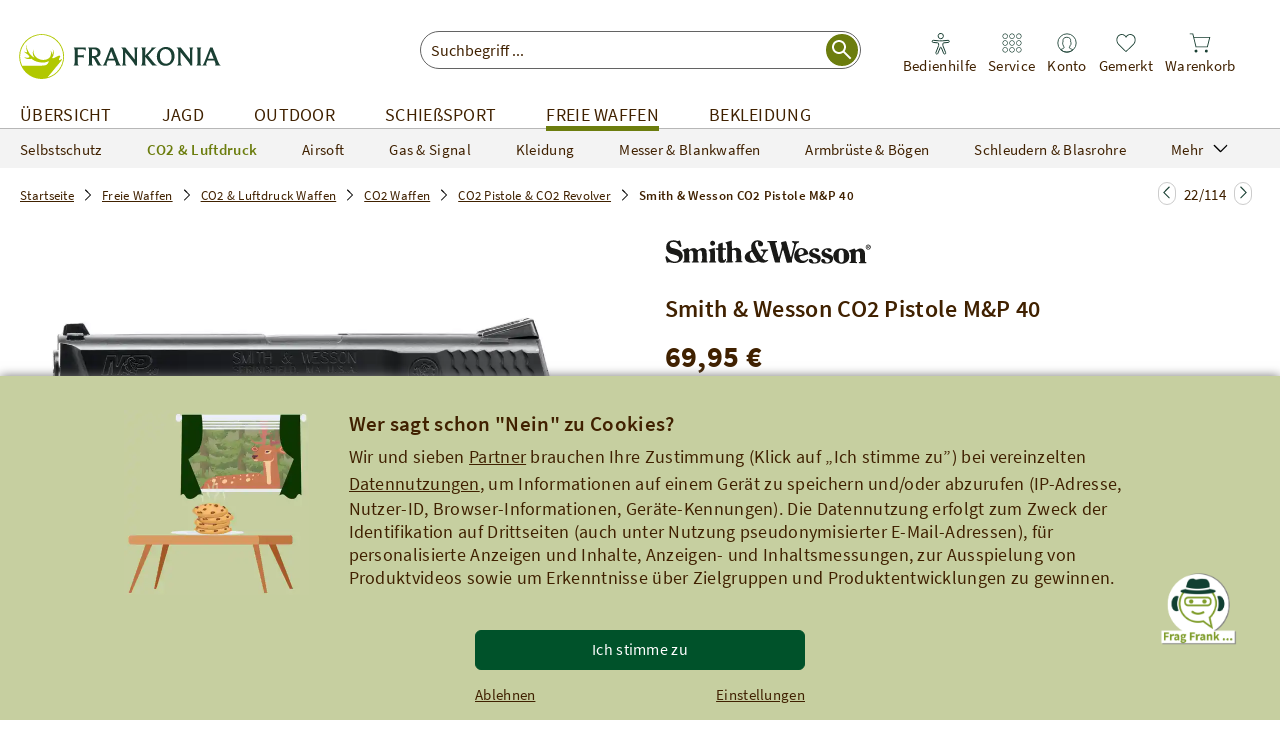

--- FILE ---
content_type: text/html;charset=UTF-8
request_url: https://www.frankonia.de/p/smith-wesson/co2-pistole-m-p-40/162029?navCategoryId=63096
body_size: 93230
content:
<!DOCTYPE html><html class="no-js de" lang="de"><head> <link rel="preconnect" href="//app.usercentrics.eu"><link rel="preconnect" href="//api.usercentrics.eu"><link rel="preload" href="//app.usercentrics.eu/browser-ui/latest/loader.js" as="script"><script id="usercentrics-cmp" data-settings-id="McheIYhZpnsIbv" src="https://app.usercentrics.eu/browser-ui/latest/loader.js" async></script><script>window.CKEDITOR_BASEPATH = "/ckeditor/";
window.assetsPath = "/js/";
window.cssPath = "/";
window.assetsMode = "prod";
window.buildNumber = "a8e515fc0";
window.legacyIE = false;
</script><title>Smith & Wesson CO2 Pistole M&P 40 (4,50) - CO2 Kurzwaffen - CO2 Waffen - CO2 & Luftdruck - Freie Waffen Online Shop | FRANKONIA</title><meta http-equiv="X-UA-Compatible" content="IE=Edge,chrome=1"><meta charset="utf-8"><meta http-equiv="content-language" content="de"><meta name="description" content="Smith &amp; Wesson CO2 Pistole M&amp;P 40 (4,50) f&uuml;r 69,95 Euro im Online Shop f&uuml;r CO2 Kurzwaffen kaufen ✓ auf Rechnung ✓ Tradition seit 1908"><meta name="robots" content="NOODP, index, follow"><link rel="canonical" href="https://www.frankonia.de/p/smith-wesson/co2-pistole-m-p-40/162029"><meta property="og:type" content="product"><meta property="og:title" content="Smith &amp; Wesson CO2 Pistole M&amp;P 40"><meta property="og:description" content="Smith &amp; Wesson CO2 Pistole M&amp;P 40 online kaufen bei Frankonia.de"><meta property="og:price:currency" content="EUR"><meta property="og:price:amount" content="69,95 &euro;"><meta property="og:price:standard_amount" content="69,95 &euro;"><meta property="og:image" content="https://bilder.frankonia.de/fsicache/server?type=image&amp;source=products%2Fp162029_ha.jpg&amp;effects=pad(CC,ffff)&amp;width=1200&amp;height=630"><meta property="og:image:width" content="1200"><meta property="og:image:height" content="630"><meta property="og:brand" content="Smith &amp; Wesson"><meta property="og:isbn" content="162029"><meta property="product:color" content=""><meta property="og:availability" content="in stock"><meta property="og:site_name" content="Frankonia.de"><meta property="og:url" content="https://www.frankonia.de/p/smith-wesson/co2-pistole-m-p-40/162029"><meta name="twitter:card" content="summary_large_image"><meta name="twitter:site" content="@Frankonia"><link rel="preload" href="/js/essential.js?v=a8e515fc0" as="script"><link rel="preload" href="/img/app/frankonia-logo.svg?v=a8e515fc0" as="image"><link rel="preload" href="/img/app/icons/search.svg?v=a8e515fc0" as="image"><link rel="preload" href="/img/app/icons/stores-black.svg?v=a8e515fc0" as="image"><link rel="preload" href="/img/app/icons/service-black.svg?v=a8e515fc0" as="image"><link rel="preload" href="/img/app/icons/basket-black.svg?v=a8e515fc0" as="image"><link rel="preload" href="/img/app/icons/watchlist-black.svg?v=a8e515fc0" as="image"><link rel="preload" href="/img/app/icons/account-black.svg?v=a8e515fc0" as="image"><meta name="HandheldFriendly" content="True"><meta name="MobileOptimized" content="320"><meta http-equiv="cleartype" content="on"><meta name="viewport" content="width=device-width, initial-scale=1, shrink-to-fit=no, maximum-scale=2"><meta name="format-detection" content="telephone=no"><meta name="google-play-app" content="app-id=de.frankonia.shopping_app"><link rel="apple-touch-icon" href="/img/app/icons/favicons/favicon.svg"><link rel="android-touch-icon" href="/img/app/icons/favicons/favicon.svg"><meta name="applePayChecked" content="0"><meta name="googlePayChecked" content="0"><meta name="computopMerchantId" content="FRANKONIA_DEU_ECOM_0007000007"><meta name="_csrf" content="c75fd88f-641f-4cb0-b7ed-d9755d16a556"><meta name="_csrf_header" content="X-CSRF-TOKEN"><meta http-equiv="pragma" content="no-cache"><meta http-equiv="cache-control" content="no-cache"><meta http-equiv="expires" content="0"><meta name="fr:articleNumber" content="162029"><meta name="fr:googleApiKey" content="AIzaSyDQ9KxWWQWWsbOHxN2I3ixhpYgTFiq4v_o"><meta name="fr:pjaxTimeout" content="5000"><meta name="fr-btrq" content="true"><meta name="msapplication-TileColor" content="#ffffff"><meta name="theme-color" content="#ffffff"><meta name="apple-mobile-web-app-status-bar-style" content="#ffffff"><meta name="msapplication-config" content="browserconfig.xml?v=a8e515fc0"><link rel="icon" type="image/svg+xml" href="/img/app/icons/favicons/favicon.svg" sizes="any"><link rel="apple-touch-icon" sizes="57x57" href="/img/app/icons/favicons/apple-touch-icon-57x57.png?v=a8e515fc0"><link rel="apple-touch-icon" sizes="60x60" href="/img/app/icons/favicons/apple-touch-icon-60x60.png?v=a8e515fc0"><link rel="apple-touch-icon" sizes="72x72" href="/img/app/icons/favicons/apple-touch-icon-72x72.png?v=a8e515fc0"><link rel="apple-touch-icon" sizes="76x76" href="/img/app/icons/favicons/apple-touch-icon-76x76.png?v=a8e515fc0"><link rel="apple-touch-icon" sizes="114x114" href="/img/app/icons/favicons/apple-touch-icon-114x114.png?v=a8e515fc0"><link rel="apple-touch-icon" sizes="120x120" href="/img/app/icons/favicons/apple-touch-icon-120x120.png?v=a8e515fc0"><link rel="apple-touch-icon" sizes="144x144" href="/img/app/icons/favicons/apple-touch-icon-144x144.png?v=a8e515fc0"><link rel="apple-touch-icon" sizes="152x152" href="/img/app/icons/favicons/apple-touch-icon-152x152.png?v=a8e515fc0"><link rel="apple-touch-icon" sizes="180x180" href="/img/app/icons/favicons/apple-touch-icon-180x180.png?v=a8e515fc0"><link rel="icon" type="image/png" href="/img/app/icons/favicons/android-chrome-36x36.png?v=a8e515fc0" sizes="36x36"><link rel="icon" type="image/png" href="/img/app/icons/favicons/android-chrome-48x48.png?v=a8e515fc0" sizes="48x48"><link rel="icon" type="image/png" href="/img/app/icons/favicons/android-chrome-72x72.png?v=a8e515fc0" sizes="72x72"><link rel="icon" type="image/png" href="/img/app/icons/favicons/android-chrome-96x96.png?v=a8e515fc0" sizes="96x96"><link rel="icon" type="image/png" href="/img/app/icons/favicons/android-chrome-144x144.png?v=a8e515fc0" sizes="144x144"><link rel="icon" type="image/png" href="/img/app/icons/favicons/android-chrome-192x192.png?v=a8e515fc0" sizes="192x192"><link rel="icon" type="image/png" href="/img/app/icons/favicons/favicon-16x16.png?v=a8e515fc0" sizes="16x16"><link rel="icon" type="image/png" href="/img/app/icons/favicons/favicon-32x32.png?v=a8e515fc0" sizes="32x32"><link rel="icon" type="image/png" href="/img/app/icons/favicons/favicon-96x96.png?v=a8e515fc0" sizes="96x96"><link rel="shortcut icon" type="image/x-icon" href="/img/app/icons/favicons/favicon.ico?v=a8e515fc0"><meta name="msapplication-TileImage" content="/img/app/icons/favicons/mstile-150x150.png?v=a8e515fc0"><meta name="msapplication-square70x70logo" content="/img/app/icons/favicons/mstile-70x70.png?v=a8e515fc0"><meta name="msapplication-square150x150logo" content="/img/app/icons/favicons/mstile-150x150.png?v=a8e515fc0"><meta name="msapplication-wide310x150logo" content="/img/app/icons/favicons/mstile-310x150.png?v=a8e515fc0"><meta name="msapplication-square310x310logo" content="/img/app/icons/favicons/mstile-310x310.png?v=a8e515fc0"><link href="/img/app/icons/favicons/apple-touch-startup-image-320x460.png?v=a8e515fc0" media="(device-width: 320px) and (device-height: 480px) and (-webkit-device-pixel-ratio: 1)" rel="apple-touch-startup-image"><link href="/img/app/icons/favicons/apple-touch-startup-image-640x920.png?v=a8e515fc0" media="(device-width: 320px) and (device-height: 480px) and (-webkit-device-pixel-ratio: 2)" rel="apple-touch-startup-image"><link href="/img/app/icons/favicons/apple-touch-startup-image-640x1096.png?v=a8e515fc0" media="(device-width: 320px) and (device-height: 568px) and (-webkit-device-pixel-ratio: 2)" rel="apple-touch-startup-image"><link href="/img/app/icons/favicons/apple-touch-startup-image-748x1024.png?v=a8e515fc0" media="(device-width: 768px) and (device-height: 1024px) and (-webkit-device-pixel-ratio: 1) and (orientation: landscape)" rel="apple-touch-startup-image"><link href="/img/app/icons/favicons/apple-touch-startup-image-750x1024.png?v=a8e515fc0" media="" rel="apple-touch-startup-image"><link href="/img/app/icons/favicons/apple-touch-startup-image-750x1294.png?v=a8e515fc0" media="(device-width: 375px) and (device-height: 667px) and (-webkit-device-pixel-ratio: 2)" rel="apple-touch-startup-image"><link href="/img/app/icons/favicons/apple-touch-startup-image-768x1004.png?v=a8e515fc0" media="(device-width: 768px) and (device-height: 1024px) and (-webkit-device-pixel-ratio: 1) and (orientation: portrait)" rel="apple-touch-startup-image"><link href="/img/app/icons/favicons/apple-touch-startup-image-1182x2208.png?v=a8e515fc0" media="(device-width: 414px) and (device-height: 736px) and (-webkit-device-pixel-ratio: 3) and (orientation: landscape)" rel="apple-touch-startup-image"><link href="/img/app/icons/favicons/apple-touch-startup-image-1242x2148.png?v=a8e515fc0" media="(device-width: 414px) and (device-height: 736px) and (-webkit-device-pixel-ratio: 3) and (orientation: portrait)" rel="apple-touch-startup-image"><link href="/img/app/icons/favicons/apple-touch-startup-image-1496x2048.png?v=a8e515fc0" media="(device-width: 768px) and (device-height: 1024px) and (-webkit-device-pixel-ratio: 2) and (orientation: landscape)" rel="apple-touch-startup-image"><link href="/img/app/icons/favicons/apple-touch-startup-image-1536x2008.png?v=a8e515fc0" media="(device-width: 768px) and (device-height: 1024px) and (-webkit-device-pixel-ratio: 2) and (orientation: portrait)" rel="apple-touch-startup-image"><style type="text/css" rel="stylesheet">.uc-list {
  padding: 0 15px 0 40px;
}
@font-face {
  font-family: 'Source Sans Pro';
  font-style: normal;
  font-weight: 200;
  font-display: swap;
  src: url("/fonts/source-sans-pro-v14-latin-200.eot?v=a8e515fc");
  src: local(''), url("/fonts/source-sans-pro-v14-latin-200.eot?#iefix") format('embedded-opentype'), url("/fonts/source-sans-pro-v14-latin-200.woff2") format('woff2'), url("/fonts/source-sans-pro-v14-latin-200.woff?v=a8e515fc") format('woff'), url("/fonts/source-sans-pro-v14-latin-200.ttf?v=a8e515fc") format('truetype'), url("/fonts/source-sans-pro-v14-latin-200.svg?v=a8e515fc#SourceSansPro") format('svg');
}
@font-face {
  font-family: 'Source Sans Pro';
  font-style: italic;
  font-weight: 200;
  font-display: swap;
  src: url("/fonts/source-sans-pro-v14-latin-200italic.eot?v=a8e515fc");
  src: local(''), url("/fonts/source-sans-pro-v14-latin-200italic.eot?#iefix") format('embedded-opentype'), url("/fonts/source-sans-pro-v14-latin-200italic.woff2") format('woff2'), url("/fonts/source-sans-pro-v14-latin-200italic.woff?v=a8e515fc") format('woff'), url("/fonts/source-sans-pro-v14-latin-200italic.ttf?v=a8e515fc") format('truetype'), url("/fonts/source-sans-pro-v14-latin-200italic.svg?v=a8e515fc#SourceSansPro") format('svg');
}
@font-face {
  font-family: 'Source Sans Pro';
  font-style: normal;
  font-weight: 300;
  font-display: swap;
  src: url("/fonts/source-sans-pro-v14-latin-300.eot?v=a8e515fc");
  src: local(''), url("/fonts/source-sans-pro-v14-latin-300.eot?#iefix") format('embedded-opentype'), url("/fonts/source-sans-pro-v14-latin-300.woff2") format('woff2'), url("/fonts/source-sans-pro-v14-latin-300.woff?v=a8e515fc") format('woff'), url("/fonts/source-sans-pro-v14-latin-300.ttf?v=a8e515fc") format('truetype'), url("/fonts/source-sans-pro-v14-latin-300.svg?v=a8e515fc#SourceSansPro") format('svg');
}
@font-face {
  font-family: 'Source Sans Pro';
  font-style: italic;
  font-weight: 300;
  font-display: swap;
  src: url("/fonts/source-sans-pro-v14-latin-300italic.eot?v=a8e515fc");
  src: local(''), url("/fonts/source-sans-pro-v14-latin-300italic.eot?#iefix") format('embedded-opentype'), url("/fonts/source-sans-pro-v14-latin-300italic.woff2") format('woff2'), url("/fonts/source-sans-pro-v14-latin-300italic.woff?v=a8e515fc") format('woff'), url("/fonts/source-sans-pro-v14-latin-300italic.ttf?v=a8e515fc") format('truetype'), url("/fonts/source-sans-pro-v14-latin-300italic.svg?v=a8e515fc#SourceSansPro") format('svg');
}
@font-face {
  font-family: 'Source Sans Pro';
  font-style: normal;
  font-weight: 400;
  font-display: swap;
  src: url("/fonts/source-sans-pro-v14-latin-regular.eot?v=a8e515fc");
  src: local(''), url("/fonts/source-sans-pro-v14-latin-regular.eot?#iefix") format('embedded-opentype'), url("/fonts/source-sans-pro-v14-latin-regular.woff2") format('woff2'), url("/fonts/source-sans-pro-v14-latin-regular.woff?v=a8e515fc") format('woff'), url("/fonts/source-sans-pro-v14-latin-regular.ttf?v=a8e515fc") format('truetype'), url("/fonts/source-sans-pro-v14-latin-regular.svg?v=a8e515fc#SourceSansPro") format('svg');
}
@font-face {
  font-family: 'Source Sans Pro';
  font-style: italic;
  font-weight: 400;
  font-display: swap;
  src: url("/fonts/source-sans-pro-v14-latin-italic.eot?v=a8e515fc");
  src: local(''), url("/fonts/source-sans-pro-v14-latin-italic.eot?#iefix") format('embedded-opentype'), url("/fonts/source-sans-pro-v14-latin-italic.woff2") format('woff2'), url("/fonts/source-sans-pro-v14-latin-italic.woff?v=a8e515fc") format('woff'), url("/fonts/source-sans-pro-v14-latin-italic.ttf?v=a8e515fc") format('truetype'), url("/fonts/source-sans-pro-v14-latin-italic.svg?v=a8e515fc#SourceSansPro") format('svg');
}
@font-face {
  font-family: 'Source Sans Pro';
  font-style: normal;
  font-weight: 600;
  font-display: swap;
  src: url("/fonts/source-sans-pro-v14-latin-600.eot?v=a8e515fc");
  src: local(''), url("/fonts/source-sans-pro-v14-latin-600.eot?#iefix") format('embedded-opentype'), url("/fonts/source-sans-pro-v14-latin-600.woff2") format('woff2'), url("/fonts/source-sans-pro-v14-latin-600.woff?v=a8e515fc") format('woff'), url("/fonts/source-sans-pro-v14-latin-600.ttf?v=a8e515fc") format('truetype'), url("/fonts/source-sans-pro-v14-latin-600.svg?v=a8e515fc#SourceSansPro") format('svg');
}
@font-face {
  font-family: 'Source Sans Pro';
  font-style: italic;
  font-weight: 600;
  font-display: swap;
  src: url("/fonts/source-sans-pro-v14-latin-600italic.eot?v=a8e515fc");
  src: local(''), url("/fonts/source-sans-pro-v14-latin-600italic.eot?#iefix") format('embedded-opentype'), url("/fonts/source-sans-pro-v14-latin-600italic.woff2") format('woff2'), url("/fonts/source-sans-pro-v14-latin-600italic.woff?v=a8e515fc") format('woff'), url("/fonts/source-sans-pro-v14-latin-600italic.ttf?v=a8e515fc") format('truetype'), url("/fonts/source-sans-pro-v14-latin-600italic.svg?v=a8e515fc#SourceSansPro") format('svg');
}
@font-face {
  font-family: 'Source Sans Pro';
  font-style: italic;
  font-weight: 700;
  font-display: swap;
  src: url("/fonts/source-sans-pro-v14-latin-700italic.eot?v=a8e515fc");
  src: local(''), url("/fonts/source-sans-pro-v14-latin-700italic.eot?#iefix") format('embedded-opentype'), url("/fonts/source-sans-pro-v14-latin-700italic.woff2") format('woff2'), url("/fonts/source-sans-pro-v14-latin-700italic.woff?v=a8e515fc") format('woff'), url("/fonts/source-sans-pro-v14-latin-700italic.ttf?v=a8e515fc") format('truetype'), url("/fonts/source-sans-pro-v14-latin-700italic.svg?v=a8e515fc#SourceSansPro") format('svg');
}
@font-face {
  font-family: 'Source Sans Pro';
  font-style: normal;
  font-weight: 900;
  font-display: swap;
  src: url("/fonts/source-sans-pro-v14-latin-900.eot?v=a8e515fc");
  src: local(''), url("/fonts/source-sans-pro-v14-latin-900.eot?#iefix") format('embedded-opentype'), url("/fonts/source-sans-pro-v14-latin-900.woff2") format('woff2'), url("/fonts/source-sans-pro-v14-latin-900.woff?v=a8e515fc") format('woff'), url("/fonts/source-sans-pro-v14-latin-900.ttf?v=a8e515fc") format('truetype'), url("/fonts/source-sans-pro-v14-latin-900.svg?v=a8e515fc#SourceSansPro") format('svg');
}
@font-face {
  font-family: 'Source Sans Pro';
  font-style: normal;
  font-weight: 700;
  font-display: swap;
  src: url("/fonts/source-sans-pro-v14-latin-700.eot?v=a8e515fc");
  src: local(''), url("/fonts/source-sans-pro-v14-latin-700.eot?#iefix") format('embedded-opentype'), url("/fonts/source-sans-pro-v14-latin-700.woff2") format('woff2'), url("/fonts/source-sans-pro-v14-latin-700.woff?v=a8e515fc") format('woff'), url("/fonts/source-sans-pro-v14-latin-700.ttf?v=a8e515fc") format('truetype'), url("/fonts/source-sans-pro-v14-latin-700.svg?v=a8e515fc#SourceSansPro") format('svg');
}
@font-face {
  font-family: 'Source Sans Pro';
  font-style: italic;
  font-weight: 900;
  font-display: swap;
  src: url("/fonts/source-sans-pro-v14-latin-900italic.eot?v=a8e515fc");
  src: local(''), url("/fonts/source-sans-pro-v14-latin-900italic.eot?#iefix") format('embedded-opentype'), url("/fonts/source-sans-pro-v14-latin-900italic.woff2") format('woff2'), url("/fonts/source-sans-pro-v14-latin-900italic.woff?v=a8e515fc") format('woff'), url("/fonts/source-sans-pro-v14-latin-900italic.ttf?v=a8e515fc") format('truetype'), url("/fonts/source-sans-pro-v14-latin-900italic.svg?v=a8e515fc#SourceSansPro") format('svg');
}
@font-face {
  font-family: 'Rollerscript W01 Smooth';
  src: url("/fonts/419f125a-1535-42a7-b054-f30a318844b6.eot?#iefix");
  src: url("/fonts/419f125a-1535-42a7-b054-f30a318844b6.eot?#iefix") format("eot"), url("/fonts/2ceca005-0a0f-41d9-a23c-bed8f9f0ed92.woff2") format("woff2"), url("/fonts/c2b4695e-01da-433e-8950-4439e9766f45.woff?v=a8e515fc") format("woff"), url("/fonts/ad10d908-96c9-440e-b9ee-d8212a2698a6.ttf?v=a8e515fc") format("truetype"), url("/fonts/7a27c5f5-a09b-4876-adc2-94f70dc82533.svg?v=a8e515fc#7a27c5f5-a09b-4876-adc2-94f70dc82533") format("svg");
  font-display: swap;
}

/*
this is a fix to make ie10 work in portrait mode. currently stylus does not support this notation
see https://github.com/LearnBoost/stylus/pull/883
*/
@-webkit-viewport{width:device-width}
@-moz-viewport{width:device-width}
@-ms-viewport{width:device-width}
@-o-viewport{width:device-width}
@viewport{width:device-width}
body{-ms-content-zooming: none}
a, input, button {-ms-touch-action: none !important;}
.smartbanner-show {
	margin-top: 80px;
}

.smartbanner-show .smartbanner {
	display: block;
}

/** Default **/
.smartbanner {
	position: absolute;
	left: 0;
	top: -70px;
	display: none;
	width: 100%;
	height: 70px;
	line-height: 80px;
	font-family: 'Helvetica Neue', sans-serif;
	background: #f4f4f4;
	z-index: 9998;
	-webkit-font-smoothing: antialiased;
	overflow: hidden;
	-webkit-text-size-adjust: none;
}

.smartbanner-container {
	margin: 0 auto;
	white-space: nowrap;
}

.smartbanner-close {
	display: inline-block;
	vertical-align: middle;
	margin: 0 5px 0 5px;
	font-family: 'ArialRoundedMTBold', Arial;
	font-size: 20px;
	text-align: center;
	color: #888;
	text-decoration: none;
	border: 0;
	border-radius: 14px;
	-webkit-font-smoothing: subpixel-antialiased;
}

.smartbanner-close:active,
.smartbanner-close:hover {
	color: #aaa;
}

.smartbanner-icon {
	display: inline-block;
	vertical-align: middle;
	width: 45px;
	height: 45px;
	margin-right: 12px;
	background-size: cover;
	border-radius: 10px;
}

.smartbanner-info {
	display: inline-block;
	vertical-align: middle;
	width: 44%;
	font-size: 11px;
	line-height: 1.2em;
	font-weight: bold;
}

.smartbanner-title {
	font-size: 13px;
	line-height: 18px;
}

.smartbanner-button {
	position: absolute;
	right: 16px;
	top: 0;
	bottom: 0;
	margin: auto 0;
	height: 24px;
	font-size: 14px;
	line-height: 24px;
	text-align: center;
	font-weight: bold;
	color: #6a6a6a;
	text-transform: uppercase;
	text-decoration: none;
	text-shadow: 0 1px 0 rgba(255, 255, 255, 0.8);
}

.smartbanner-button:active,
.smartbanner-button:hover {
	color: #aaa;
}

.smartbanner-button-text {
}

.smartbanner-button-text:active,
.smartbanner-button-text:hover {
}

/** iOS **/
.smartbanner-ios {
	background: #f4f4f4;
	background: linear-gradient(to bottom, #f4f4f4, #cdcdcd);
	box-shadow: 0 1px 2px rgba(0, 0, 0, 0.5);
	line-height: 70px;
}

.smartbanner-ios .smartbanner-close {
	border: 0;
	width: 18px;
	height: 18px;
	line-height: 18px;
	color: #888;
	text-shadow: 0 1px 0 white;
}

.smartbanner-ios .smartbanner-close:active,
.smartbanner-ios .smartbanner-close:hover {
	color: #aaa;
}

.smartbanner-ios .smartbanner-icon {
	background: rgba(0, 0, 0, 0.6);
	background-size: cover;
	box-shadow: 0 1px 3px rgba(0, 0, 0, 0.3);
}

.smartbanner-ios .smartbanner-info {
	color: #6a6a6a;
	text-shadow: 0 1px 0 rgba(255, 255, 255, 0.8);
}

.smartbanner-ios .smartbanner-title {
	color: #4d4d4d;
	font-weight: bold;
}

.smartbanner-ios .smartbanner-button {
	padding: 0 10px;
	min-width: 10%;
	color: #6a6a6a;
	background: #efefef;
	background: linear-gradient(to bottom, #efefef, #dcdcdc);
	border-radius: 3px;
	box-shadow: inset 0 0 0 1px #bfbfbf, 0 1px 0 rgba(255, 255, 255, 0.6), 0 2px 0 rgba(255, 255, 255, 0.7) inset;
}

.smartbanner-ios .smartbanner-button:active,
.smartbanner-ios .smartbanner-button:hover {
	background: #dcdcdc;
	background: linear-gradient(to bottom, #dcdcdc, #efefef);
}

.smartbanner-ios .smartbanner-button-text {
}

.smartbanner-ios .smartbanner-button-text:active,
.smartbanner-ios .smartbanner-button-text:hover {
}

/** Android **/
.smartbanner-android {
	/*background: #3d3d3d url([data-uri]);
	box-shadow: inset 0 4px 0 #88b131;*/
	line-height: 70px;
}

.smartbanner-android .smartbanner-close {
	border: 0;
	width: 17px;
	height: 17px;
	line-height: 17px;
	margin-right: 7px;
	color: #b1b1b3;
	/*background: #1c1e21;
	text-shadow: 0 1px 1px #000;
	box-shadow: 0 1px 2px rgba(0, 0, 0, 0.8) inset, 0 1px 1px rgba(255, 255, 255, 0.3);*/
}

.smartbanner-android .smartbanner-close:active,
.smartbanner-android .smartbanner-close:hover {
	color: #eee;
}

.smartbanner-android .smartbanner-icon {
	background-color: transparent;
	box-shadow: none;
}

.smartbanner-android .smartbanner-info {
	color: #333;
	/*text-shadow: 0 1px 2px #000;*/
}

.smartbanner-android .smartbanner-title {
	color: #333;
	font-weight: bold;
	margin-bottom: 6px;
}

.smartbanner-android .smartbanner-button {
	min-width: 12%;
	color: #333;
	padding: 0;
	background: none;
	border-radius: 0;
	/*box-shadow: 0 0 0 1px #333, 0 0 0 2px #dddcdc;*/
	text-transform: uppercase;
}

.smartbanner-android .smartbanner-button:active,
.smartbanner-android .smartbanner-button:hover {
	background: none;
}

.smartbanner-android .smartbanner-button-text {
	text-align: center;
	display: block;
	padding: 0 10px;
	/*background: #42b6c9;
	background: linear-gradient(to bottom, #193f33, #193f33);*/
	text-transform: none;
	text-shadow: none;
	box-shadow: none;
}

.smartbanner-android .smartbanner-button-text:active,
.smartbanner-android .smartbanner-button-text:hover {
	/*background: #2ac7e1;*/
}

/** Windows **/
.smartbanner-windows {
	background: #f4f4f4;
	background: linear-gradient(to bottom, #f4f4f4, #cdcdcd);
	box-shadow: 0 1px 2px rgba(0, 0, 0, 0.5);
	line-height: 80px;
}

.smartbanner-windows .smartbanner-close {
	border: 0;
	width: 18px;
	height: 18px;
	line-height: 18px;
	color: #888;
	text-shadow: 0 1px 0 white;
}

.smartbanner-windows .smartbanner-close:active,
.smartbanner-windows .smartbanner-close:hover {
	color: #aaa;
}

.smartbanner-windows .smartbanner-icon {
	background: rgba(0, 0, 0, 0.6);
	background-size: cover;
	box-shadow: 0 1px 3px rgba(0, 0, 0, 0.3);
}

.smartbanner-windows .smartbanner-info {
	color: #6a6a6a;
	text-shadow: 0 1px 0 rgba(255, 255, 255, 0.8);
}

.smartbanner-windows .smartbanner-title {
	color: #4d4d4d;
	font-weight: bold;
}

.smartbanner-windows .smartbanner-button {
	padding: 0 10px;
	min-width: 10%;
	color: #6a6a6a;
	background: #efefef;
	background: linear-gradient(to bottom, #efefef, #dcdcdc);
	border-radius: 3px;
	box-shadow: inset 0 0 0 1px #bfbfbf, 0 1px 0 rgba(255, 255, 255, 0.6), 0 2px 0 rgba(255, 255, 255, 0.7) inset;
}

.smartbanner-windows .smartbanner-button:active,
.smartbanner-windows .smartbanner-button:hover {
	background: #dcdcdc;
	background: linear-gradient(to bottom, #dcdcdc, #efefef);
}

.smartbanner-windows .smartbanner-button-text {
}

.smartbanner-windows .smartbanner-button-text:active,
.smartbanner-windows .smartbanner-button-text:hover {
}

/*! normalize.css v3.0.1 | MIT License | git.io/normalize */

/**
 * 1. Set default font family to sans-serif.
 * 2. Prevent iOS text size adjust after orientation change, without disabling
 *    user zoom.
 */

 
html {
  font-family: sans-serif; /* 1 */
  -ms-text-size-adjust: 100%; /* 2 */
  -webkit-text-size-adjust: 100%; /* 2 */
}

/**
 * Remove default margin.
 */
 

body {
  margin: 0;
}

/* HTML5 display definitions
   ========================================================================== */

/**
 * Correct `block` display not defined for any HTML5 element in IE 8/9.
 * Correct `block` display not defined for `details` or `summary` in IE 10/11 and Firefox.
 * Correct `block` display not defined for `main` in IE 11.
 */

article,
aside,
details,
figcaption,
figure,
footer,
header,
hgroup,
main,
nav,
section,
summary {
  display: block;
}

/**
 * 1. Correct `inline-block` display not defined in IE 8/9.
 * 2. Normalize vertical alignment of `progress` in Chrome, Firefox, and Opera.
 */

audio,
canvas,
progress,
video {
  display: inline-block; /* 1 */
  vertical-align: baseline; /* 2 */
}

/**
 * Prevent modern browsers from displaying `audio` without controls.
 * Remove excess height in iOS 5 devices.
 */

audio:not([controls]) {
  display: none;
  height: 0;
}

/**
 * Address `[hidden]` styling not present in IE 8/9/10.
 * Hide the `template` element in IE 8/9/11, Safari, and Firefox < 22.
 */

[hidden],
template {
  display: none;
}

/* Links
   ========================================================================== */

/**
 * Remove the gray background color from active links in IE 10.
 */

a {
  background: transparent;
}

/**
 * Improve readability when focused and also mouse hovered in all browsers.
 */

a:active,
a:hover {
  outline: 0;
}

/* Text-level semantics
   ========================================================================== */

/**
 * Address styling not present in IE 8/9/10/11, Safari, and Chrome.
 */

abbr[title] {
  border-bottom: 1px dotted;
}

/**
 * Address style set to `bolder` in Firefox 4+, Safari, and Chrome.
 */

b,
strong {
  font-weight: bold;
}

/**
 * Address styling not present in Safari and Chrome.
 */

dfn {
  font-style: italic;
}

/**
 * Address variable `h1` font-size and margin within `section` and `article`
 * contexts in Firefox 4+, Safari, and Chrome.
 */

h1 {
  font-size: 2em;
  margin: 0.67em 0;
}

/**
 * Address styling not present in IE 8/9.
 */

mark {
  background: #ff0;
  color: #000;
}

/**
 * Address inconsistent and variable font size in all browsers.
 */

small {
  font-size: 80%;
}

/**
 * Prevent `sub` and `sup` affecting `line-height` in all browsers.
 */

sub,
sup {
  font-size: 75%;
  line-height: 0;
  position: relative;
  vertical-align: baseline;
}

sup {
  top: -0.5em;
}

sub {
  bottom: -0.25em;
}

/* Embedded content
   ========================================================================== */

/**
 * Remove border when inside `a` element in IE 8/9/10.
 */

img {
  border: 0;
}

/**
 * Correct overflow not hidden in IE 9/10/11.
 */

svg:not(:root) {
  overflow: hidden;
}

/* Grouping content
   ========================================================================== */

/**
 * Address margin not present in IE 8/9 and Safari.
 */

figure {
  margin: 1em 40px;
}

/**
 * Address differences between Firefox and other browsers.
 */

hr {
  -moz-box-sizing: content-box;
  box-sizing: content-box;
  height: 0;
}

/**
 * Contain overflow in all browsers.
 */

pre {
  overflow: auto;
}

/**
 * Address odd `em`-unit font size rendering in all browsers.
 */

code,
kbd,
pre,
samp {
  font-family: monospace, monospace;
  font-size: 1em;
}

/* Forms
   ========================================================================== */

/**
 * Known limitation: by default, Chrome and Safari on OS X allow very limited
 * styling of `select`, unless a `border` property is set.
 */

/**
 * 1. Correct color not being inherited.
 *    Known issue: affects color of disabled elements.
 * 2. Correct font properties not being inherited.
 * 3. Address margins set differently in Firefox 4+, Safari, and Chrome.
 */

button,
input,
optgroup,
select,
textarea {
  color: inherit; /* 1 */
  font: inherit; /* 2 */
  margin: 0; /* 3 */
}

/**
 * Address `overflow` set to `hidden` in IE 8/9/10/11.
 */

button {
  overflow: visible;
}

/**
 * Address inconsistent `text-transform` inheritance for `button` and `select`.
 * All other form control elements do not inherit `text-transform` values.
 * Correct `button` style inheritance in Firefox, IE 8/9/10/11, and Opera.
 * Correct `select` style inheritance in Firefox.
 */

button,
select {
  text-transform: none;
}

/**
 * 1. Avoid the WebKit bug in Android 4.0.* where (2) destroys native `audio`
 *    and `video` controls.
 * 2. Correct inability to style clickable `input` types in iOS.
 * 3. Improve usability and consistency of cursor style between image-type
 *    `input` and others.
 */

button,
html input[type="button"], /* 1 */
input[type="reset"],
input[type="submit"] {
  -webkit-appearance: button; /* 2 */
  cursor: pointer; /* 3 */
}

/**
 * Re-set default cursor for disabled elements.
 */

button[disabled],
html input[disabled] {
  cursor: default;
}

/**
 * Remove inner padding and border in Firefox 4+.
 */

button::-moz-focus-inner,
input::-moz-focus-inner {
  border: 0;
  padding: 0;
}

/**
 * Address Firefox 4+ setting `line-height` on `input` using `!important` in
 * the UA stylesheet.
 */

input {
  line-height: normal;
}

/**
 * It's recommended that you don't attempt to style these elements.
 * Firefox's implementation doesn't respect box-sizing, padding, or width.
 *
 * 1. Address box sizing set to `content-box` in IE 8/9/10.
 * 2. Remove excess padding in IE 8/9/10.
 */

input[type="checkbox"],
input[type="radio"] {
  box-sizing: border-box; /* 1 */
  padding: 0; /* 2 */
}

/**
 * Fix the cursor style for Chrome's increment/decrement buttons. For certain
 * `font-size` values of the `input`, it causes the cursor style of the
 * decrement button to change from `default` to `text`.
 */

input[type="number"]::-webkit-inner-spin-button,
input[type="number"]::-webkit-outer-spin-button {
  height: auto;
}

/**
 * 1. Address `appearance` set to `searchfield` in Safari and Chrome.
 * 2. Address `box-sizing` set to `border-box` in Safari and Chrome
 *    (include `-moz` to future-proof).
 */

input[type="search"] {
  -webkit-appearance: textfield; /* 1 */
  -moz-box-sizing: content-box;
  -webkit-box-sizing: content-box; /* 2 */
  box-sizing: content-box;
}

/**
 * Remove inner padding and search cancel button in Safari and Chrome on OS X.
 * Safari (but not Chrome) clips the cancel button when the search input has
 * padding (and `textfield` appearance).
 */

input[type="search"]::-webkit-search-cancel-button,
input[type="search"]::-webkit-search-decoration {
  -webkit-appearance: none;
}

/**
 * Define consistent border, margin, and padding.
 */

fieldset {
  border: 1px solid #c0c0c0;
  margin: 0 2px;
  padding: 0.35em 0.625em 0.75em;
}

/**
 * 1. Correct `color` not being inherited in IE 8/9/10/11.
 * 2. Remove padding so people aren't caught out if they zero out fieldsets.
 */

legend {
  border: 0; /* 1 */
  padding: 0; /* 2 */
}

/**
 * Remove default vertical scrollbar in IE 8/9/10/11.
 */

textarea {
  overflow: auto;
}

/**
 * Don't inherit the `font-weight` (applied by a rule above).
 * NOTE: the default cannot safely be changed in Chrome and Safari on OS X.
 */

optgroup {
  font-weight: bold;
}

/* Tables
   ========================================================================== */

/**
 * Remove most spacing between table cells.
 */

table {
  border-collapse: collapse;
  border-spacing: 0;
}

td,
th {
  padding: 0;
}
.uc-list {
  padding: 0 15px 0 40px;
}
.fr-infotext-wrap,
.fr-footer,
.fr-subfooter,
.fr-list,
.fr-rating,
.fr-tag,
.fr-buttons,
.filereader .fr-image-uploader__fallback,
.filereader .fr-image-uploader__message .fr-message,
.fr-mini-basket,
.fr-tooltip--suffix,
.fr-ajax-link,
.fr-ajax-inline-link,
.fr-detail-reports,
.fr-flag {
  display: none;
}
.fr-pager {
  visibility: hidden;
}
@viewport {
  width: device-width;
}
* {
  -webkit-box-sizing: border-box;
  -moz-box-sizing: border-box;
  box-sizing: border-box;
  margin: 0;
  border: 0;
  padding: 0;
}
p {
  line-height: 140%;
}
b,
strong {
  font-weight: 600;
}
html {
  font-family: 'Source Sans Pro', 'Calibri', 'Gill sans', 'Times new roman';
  font-weight: 400;
  letter-spacing: 0.3px;
  font-size: 15px;
  color: #402100;
  height: 100%;
}
body {
  position: relative;
  width: 100%;
  min-width: 300px;
}
.skip-link {
  position: absolute;
  left: -9999px;
  top: auto;
  width: 1px;
  height: 1px;
  overflow: hidden;
}
.skip-link:focus {
  position: static;
  width: auto;
  height: auto;
  margin: 1em;
  padding: 0.5em;
  background: #000;
  color: #fff;
  z-index: 1000;
}
* {
  -webkit-tap-highlight-color: rgba(0,0,0,0);
  -webkit-touch-callout: none;
}
button {
  border: none;
}
.sprot {
  display: none;
}
.hide {
  display: none;
}
.show {
  display: block;
}
.smallText {
  font-size: 11px;
}
@media all and (max-width: 699px) {
  a[href^="tel"]:link,
  a[href^="tel"]:visited,
  a[href^="tel"]:hover {
    text-decoration: underline;
    color: #fff;
    cursor: pointer;
  }
}
@media all and (min-width: 700px) {
  a[href^="tel"]:link,
  a[href^="tel"]:visited,
  a[href^="tel"]:hover {
    text-decoration: none !important;
    color: #fff;
    pointer-events: none;
  }
}
.fr-com-banner-wrapper {
  max-width: 1600px;
  margin: 0 auto;
  padding: 0 15px 0 15px;
}
.fr-content-wrapper,
.fr-breadcrumb-wrapper {
  max-width: 1600px;
  margin: 0 auto;
}
.fr-breadcrumb-content {
  margin: 10px;
}
@media all and (min-width: 1000px) {
  .fr-breadcrumb-content {
    margin: 10px 20px;
  }
}
.fr-content {
  position: relative;
  margin: 10px;
}
@media all and (min-width: 1000px) {
  .fr-content {
    margin: 10px 20px;
  }
}
@media all and (min-width: 1000px) {
  .fr-content {
    min-height: 500px;
  }
}
@media all and (min-width: 1000px) {
  .fr-content__center {
    max-width: 1200px;
    margin: 0 auto;
  }
}
@media all and (min-width: 1000px) {
  .gh .fr-content__left {
    max-width: 1400px;
  }
}
.fr-content__message {
  margin: 40px 0;
  line-height: 140%;
}
.fr-overlay-container {
  position: absolute;
  top: 0;
  left: 0;
  opacity: 0;
  -ms-filter: "progid:DXImageTransform.Microsoft.Alpha(Opacity=0)";
  filter: alpha(opacity=0);
}
body.fr-overlay .fr-overlay-container {
  position: fixed;
  top: 0;
  left: 0;
  right: 0;
  bottom: 0;
  background: #636363;
  opacity: 0.5;
  -ms-filter: "progid:DXImageTransform.Microsoft.Alpha(Opacity=50)";
  filter: alpha(opacity=50);
  z-index: 199;
  -webkit-transition: opacity 0.2s ease-in;
  -moz-transition: opacity 0.2s ease-in;
  -o-transition: opacity 0.2s ease-in;
  -ms-transition: opacity 0.2s ease-in;
  transition: opacity 0.2s ease-in;
}
html.fr-overlay-html {
  overflow: hidden;
}
body.fr-overlay {
  overflow: auto;
}
.fr-content-element__placeolder {
  border: 1px dashed #f00;
  padding: 5px;
  display: block;
}
@media all and (min-width: 700px) {
  .fr-bg-centerline {
    background: transparent url("/img/app/global/bg-centerline.png?v=a8e515fc") top center repeat-y;
    margin-bottom: 30px;
  }
}
.fr-space--10 {
  height: 10px;
}
.fr-space--20 {
  height: 20px;
}
.fr-space--40 {
  height: 40px;
}
.fr-space--50 {
  height: 50px;
}
.fr-space--100 {
  height: 100px;
}
.fr-fullpage-teaser__large {
  width: 960px;
  margin: auto;
}
@media all and (max-width: 959px) {
  .fr-fullpage-teaser__large {
    display: none;
  }
}
@media all and (min-width: 960px) {
  .fr-fullpage-teaser__small {
    display: none;
  }
}
.smartbanner {
  z-index: 5;
  position: fixed;
  bottom: 0px;
  top: inherit;
}
.smartbanner-show {
  margin-top: 0px;
}
.disabled {
  opacity: 0.7;
  -ms-filter: "progid:DXImageTransform.Microsoft.Alpha(Opacity=70)";
  filter: alpha(opacity=70);
}
@media all and (min-width: 500px) {
  .fr-visible--up_to_S {
    display: none !important;
  }
}
@media all and (min-width: 700px) {
  .fr-visible--up_to_M {
    display: none !important;
  }
}
@media all and (min-width: 1000px) {
  .fr-visible--up_to_L {
    display: none !important;
  }
}
@media all and (min-width: 1200px) {
  .fr-visible--up_to_XL {
    display: none !important;
  }
}
@media all and (min-width: 1400px) {
  .fr-visible--up_to_XXL {
    display: none !important;
  }
}
@media all and (max-width: 499px) {
  .fr-visible--S_and_up {
    display: none !important;
  }
}
@media all and (max-width: 699px) {
  .fr-visible--M_and_up {
    display: none !important;
  }
}
@media all and (max-width: 999px) {
  .fr-visible--L_and_up {
    display: none !important;
  }
}
@media all and (max-width: 1199px) {
  .fr-visible--XL_and_up {
    display: none !important;
  }
}
@media all and (max-width: 1399px) {
  .fr-visible--XXL_and_up {
    display: none !important;
  }
}
@media all and (max-width: 499px) {
  .fr-visible--S-M {
    display: none !important;
  }
}
@media all and (min-width: 700px) {
  .fr-visible--S-M {
    display: none !important;
  }
}
@media all and (max-width: 499px) {
  .fr-visible--S-L {
    display: none !important;
  }
}
@media all and (min-width: 1000px) {
  .fr-visible--S-L {
    display: none !important;
  }
}
@media all and (max-width: 499px) {
  .fr-visible--S-XL {
    display: none !important;
  }
}
@media all and (min-width: 1200px) {
  .fr-visible--S-XL {
    display: none !important;
  }
}
@media all and (max-width: 499px) {
  .fr-visible--S-XXL {
    display: none !important;
  }
}
@media all and (min-width: 1400px) {
  .fr-visible--S-XXL {
    display: none !important;
  }
}
@media all and (max-width: 499px) {
  .fr-visible--S-XXXL {
    display: none !important;
  }
}
@media all and (min-width: 1600px) {
  .fr-visible--S-XXXL {
    display: none !important;
  }
}
@media all and (max-width: 699px) {
  .fr-visible--M-L {
    display: none !important;
  }
}
@media all and (min-width: 1000px) {
  .fr-visible--M-L {
    display: none !important;
  }
}
@media all and (max-width: 699px) {
  .fr-visible--M-XL {
    display: none !important;
  }
}
@media all and (min-width: 1200px) {
  .fr-visible--M-XL {
    display: none !important;
  }
}
@media all and (max-width: 699px) {
  .fr-visible--M-XXL {
    display: none !important;
  }
}
@media all and (min-width: 1400px) {
  .fr-visible--M-XXL {
    display: none !important;
  }
}
@media all and (max-width: 699px) {
  .fr-visible--M-XXXL {
    display: none !important;
  }
}
@media all and (min-width: 1600px) {
  .fr-visible--M-XXXL {
    display: none !important;
  }
}
@media all and (max-width: 999px) {
  .fr-visible--L-XL {
    display: none !important;
  }
}
@media all and (min-width: 1200px) {
  .fr-visible--L-XL {
    display: none !important;
  }
}
@media all and (max-width: 999px) {
  .fr-visible--L-XXL {
    display: none !important;
  }
}
@media all and (min-width: 1400px) {
  .fr-visible--L-XXL {
    display: none !important;
  }
}
@media all and (max-width: 999px) {
  .fr-visible--L-XXXL {
    display: none !important;
  }
}
@media all and (min-width: 1600px) {
  .fr-visible--L-XXXL {
    display: none !important;
  }
}
@media all and (max-width: 1199px) {
  .fr-visible--XL-XXL {
    display: none !important;
  }
}
@media all and (min-width: 1400px) {
  .fr-visible--XL-XXL {
    display: none !important;
  }
}
@media all and (max-width: 1199px) {
  .fr-visible--XL-XXXL {
    display: none !important;
  }
}
@media all and (min-width: 1600px) {
  .fr-visible--XL-XXXL {
    display: none !important;
  }
}
@media all and (max-width: 1399px) {
  .fr-visible--XXL-XXXL {
    display: none !important;
  }
}
@media all and (min-width: 1600px) {
  .fr-visible--XXL-XXXL {
    display: none !important;
  }
}
.fr-customer-card {
  text-align: center;
  padding-bottom: 40px;
}
.fr-customer-card__qr-code {
  width: 210px;
  margin: 0 auto 30px;
}
.fr-customer-card__data-wrap {
  font-size: 17px;
}
.fr-customer-card__logo {
  width: 210px;
  height: 30px;
  text-align: left;
  margin: 0 auto 6px;
}
#customerCardLayer .fr-layer__title {
  color: #89973e;
  font-weight: bold;
  font-size: 20px;
}
.fr-myaccount-kvk__qr-code-content {
  display: block;
  width: 270px;
}
.no-touchevents .fr-myaccount-kvk__qr-code-content {
  display: none;
}
.fr-myaccount-kvk__qr-code-wrap {
  display: -webkit-box;
  display: -moz-box;
  display: -webkit-flex;
  display: -ms-flexbox;
  display: box;
  display: flex;
  -webkit-box-pack: center;
  -moz-box-pack: center;
  -o-box-pack: center;
  -ms-flex-pack: center;
  -webkit-justify-content: center;
  justify-content: center;
}
.fr-myaccount-kvk__qr-code-headline {
  text-align: center;
  font-size: 20px;
  font-weight: 600;
  margin-top: 40px;
  color: #6c7c0e;
}
@media all and (max-width: 699px) {
  .fr-myaccount-kvk__qr-code-headline {
    font-size: 16px;
    margin-top: 30px;
    margin-bottom: 10px;
  }
}
.fr-myaccount-kvk__qr-code-text {
  text-align: center;
  font-size: 16px;
  margin-top: 10px;
}
@media all and (max-width: 699px) {
  .fr-myaccount-kvk__qr-code-text {
    font-size: 14px;
  }
}
.fr-myaccount-kvk__no-qr-code-content {
  display: none;
}
.no-touchevents .fr-myaccount-kvk__no-qr-code-content {
  display: block;
}
::-ms-reveal {
  display: none;
}

.uc-list {
  padding: 0 15px 0 40px;
}
</style><link type="text/css" rel="stylesheet" media="screen" href="/css/header.css?v=a8e515fc0"><link type="text/css" rel="stylesheet" media="screen" href="/css/swiper.css?v=a8e515fc0"><style type="text/css" rel="stylesheet">.uc-list {
  padding: 0 15px 0 40px;
}
.fr-detail__advices,
.fr-detail__advice-logos,
.fr-detail-forum,
.fr-detail-reviews {
  display: none;
}
.fr-detail-description {
  display: block;
  margin-top: 40px;
  margin-bottom: 40px;
  line-height: 150%;
  min-height: 100px;
}
.fr-detail-description__frankoniaOnly td {
  border: 1px solid #d4d4d4;
  padding: 5px 10px;
}
.fr-detail-description__frankoniaOnly ul,
.fr-detail-description__frankoniaOnly ol {
  padding: 10px 0px 10px 20px;
}
.fr-detail-description__frankoniaOnly ul li,
.fr-detail-description__frankoniaOnly ol li {
  padding: 0;
  margin: 0;
  line-height: 140%;
  padding-bottom: 5px;
}
.fr-detail-description__right .fr-simple-table {
  margin-bottom: 40px;
}
.fr-detail-description__right .fr-simple-table__caption {
  border: 1px solid #d4d4d4;
  border-bottom: 0;
}
.fr-detail-description__right h3 {
  font-size: 18px;
  text-transform: uppercase;
}
.fr-detail-description__left {
  padding-top: 9px;
}
.fr-detail-top .fr-detail__toggle-icons-wrap {
  display: none;
}
.fr-detail-top .fr-selling-points {
  margin-left: 15px;
  margin-top: 20px;
  font-size: 16px;
}
.fr-detail-top__left {
  margin-bottom: 0px;
  clear: both;
}
@media all and (max-width: 499px) {
  .fr-detail-top__right {
    margin-top: 12px;
  }
}
@media all and (min-width: 700px) {
  [data-format=portrait] .fr-detail-top__left,
  [data-format=square] .fr-detail-top__left,
  [data-format=portrait] .fr-detail-top__right,
  [data-format=square] .fr-detail-top__right {
    display: inline-block;
    vertical-align: top;
    vertical-align: top;
    width: 48%;
  }
  [data-format=portrait] .fr-detail-top__left,
  [data-format=square] .fr-detail-top__left {
    margin-right: 2%;
  }
  [data-format=portrait] .fr-detail-top__right,
  [data-format=square] .fr-detail-top__right {
    margin-left: 2%;
  }
}
@media all and (min-width: 1400px) {
  [data-format=portrait] .fr-detail-top__left,
  [data-format=square] .fr-detail-top__left {
    width: 58%;
  }
  [data-format=portrait] .fr-detail-top__right,
  [data-format=square] .fr-detail-top__right {
    margin-left: 2%;
    width: 38%;
  }
}
@media all and (min-width: 1000px) {
  [data-format=landscape] .fr-detail-top__left,
  [data-format=landscape] .fr-detail-top__right {
    display: inline-block;
    vertical-align: top;
    vertical-align: top;
    width: 58%;
  }
  [data-format=landscape] .fr-detail-top__left {
    margin-right: 2%;
  }
  [data-format=landscape] .fr-detail-top__right {
    width: 35%;
    margin-left: 5%;
  }
}
@media all and (min-width: 1000px) {
  .fr-detail-top__ewb-desktop {
    display: none;
  }
}
@media screen and (min-width: 700px) {
  [data-format=portrait] .sticky,
  [data-format=square] .sticky {
    z-index: 1;
    position: sticky;
    top: 0;
  }
}
.fr-detail__social-wrap {
  display: none;
}
@media all and (max-width: 699px) {
  .fr-detail__social-wrap--bottom {
    display: block;
    margin-top: 40px;
  }
}
@media all and (min-width: 700px) {
  [data-format=portrait] .fr-detail__social-wrap--bottom,
  [data-format=square] .fr-detail__social-wrap--bottom {
    display: none;
    margin-top: 40px;
  }
  [data-format=portrait] .fr-detail__social-wrap--top,
  [data-format=square] .fr-detail__social-wrap--top {
    display: block;
    margin-top: 10px;
  }
}
@media all and (min-width: 1000px) {
  [data-format=landscape] .fr-detail__social-wrap--bottom {
    display: none;
  }
  [data-format=landscape] .fr-detail__social-wrap--top {
    display: block;
    margin-top: 10px;
  }
}
@media all and (min-width: 1400px) {
  [data-format=portrait] .fr-detail__social-wrap--top,
  [data-format=square] .fr-detail__social-wrap--top {
    margin-left: 120px;
    padding-left: 5%;
  }
}
.fr-slider-tile__price {
  display: block !important;
}
.fr-detail__subheadline {
  display: block;
  margin-top: 10px;
  margin-bottom: 20px;
  font-size: 18px;
  font-weight: 700;
  text-transform: uppercase;
}
.fr-detail__pager-next,
.fr-detail__pager-prev {
  position: absolute;
  top: 40%;
  width: 35px;
  height: 50px;
  z-index: 10;
  cursor: pointer;
  background-repeat: no-repeat;
  background-position: center center;
  background-size: 35px 50px;
}
.fr-detail__pager-next.swiper-button-disabled,
.fr-detail__pager-prev.swiper-button-disabled {
  display: none;
}
.touchevents .fr-detail__pager-next,
.touchevents .fr-detail__pager-prev {
  display: none;
}
.fr-detail__pager-next {
  right: 0;
  left: auto;
  background-image: url("/img/app/icons/arrow-right-black.svg?v=a8e515fc");
}
.fr-detail__pager-prev {
  left: 0;
  right: auto;
  background-image: url("/img/app/icons/arrow-left-black.svg?v=a8e515fc");
}
.fr-detail__price-note-waffenschrank {
  font-weight: 600;
  margin-bottom: 2px;
}
.fr-detail__biozid {
  padding-left: 24px;
  background-image: url("/img/app/icons/warning_sign.svg?v=a8e515fc");
  background-repeat: no-repeat;
  background-position: 0px 1px;
  background-size: 20px 20px;
  font-style: italic;
}
@media all and (min-width: 700px) {
  .fr-detail-ads__recommendations {
    margin-top: 100px;
  }
}
@media all and (max-width: 499px) {
  .fr-detail-ads__recommendations .fr-slider__prev,
  .fr-detail-ads__recommendations .fr-slider__next {
    display: none !important;
  }
}
.fr-detail-installmentinfo {
  border: 1px solid #636363;
  margin: 30px 0px 20px;
  display: -webkit-box;
  display: -moz-box;
  display: -webkit-flex;
  display: -ms-flexbox;
  display: box;
  display: flex;
  padding-top: 10px;
}
@media all and (max-width: 959px) {
  .fr-detail-installmentinfo {
    margin: 3px 0px 3px;
  }
}
@media all and (max-width: 999px) {
  .fr-detail-installmentinfo {
    max-width: 370px;
  }
}
.fr-detail-installmentinfo__rates {
  vertical-align: top;
  margin-right: 0;
  padding: 8px 0px 6px 0px;
  font-size: 14px;
  font-weight: 700;
}
.fr-detail-installmentinfo__info {
  font-size: 14px;
  vertical-align: top;
  padding-bottom: 15px;
}
.fr-detail-installmentinfo__info a {
  font-size: 14px;
}
.fr-detail-installmentinfo__data {
  text-align: left;
  padding-left: 5px;
}
.fr-detail-installmentinfo__icon {
  padding: 30px;
  background: transparent url("/img/app/icons/installments.svg?v=a8e515fc") 0px 5px no-repeat;
  background-size: 61px 45px;
}
[data-format=landscape] .fr-detail-installmentinfo {
  border: 1px solid #636363;
  margin: 30px 0px 20px;
  display: -webkit-box;
  display: -moz-box;
  display: -webkit-flex;
  display: -ms-flexbox;
  display: box;
  display: flex;
  padding-top: 10px;
}
@media all and (max-width: 699px) {
  [data-format=landscape] .fr-detail-installmentinfo {
    margin: 3px 0px 3px;
  }
}
@media all and (max-width: 1199px) {
  [data-format=landscape] .fr-detail-installmentinfo {
    max-width: 370px;
  }
}
[data-format=landscape] .fr-detail-installmentinfo__trenner {
  margin: 0 12px;
  height: 2px;
  background-color: #ddd;
  display: none;
}
@media all and (max-width: 1199px) {
  [data-format=landscape] .fr-detail-installmentinfo__trenner {
    display: block;
  }
}
[data-format=landscape] .fr-detail-installmentinfo__rates {
  vertical-align: top;
  margin-right: 0;
  padding: 8px 0px 6px 0px;
  font-size: 14px;
  font-weight: 700;
}
[data-format=landscape] .fr-detail-installmentinfo__rate {
  display: inline-block;
  vertical-align: top;
  width: 20%;
  margin-left: 0;
  text-align: center;
  padding: 8px 0 6px;
  font-size: 14px;
}
@media all and (max-width: 1199px) {
  [data-format=landscape] .fr-detail-installmentinfo__rate {
    width: 45%;
    margin-left: 5%;
  }
}
[data-format=landscape] .fr-detail-installmentinfo__info {
  font-size: 14px;
  vertical-align: top;
  padding-bottom: 15px;
}
[data-format=landscape] .fr-detail-installmentinfo__info a {
  font-size: 14px;
}
[data-format=landscape] .fr-detail-installmentinfo__value {
  font-size: 20px;
  font-weight: 700;
}
[data-format=landscape] .fr-detail-installmentinfo__icon {
  padding: 30px;
  background: transparent url("/img/app/icons/installments.svg?v=a8e515fc") 0px 5px no-repeat;
  background-size: 61px 45px;
}
.fr-detail-psvo__link {
  padding: 10px 0 10px 0;
}
.fr-detail-psvo__link span {
  display: inline-block;
  text-decoration: underline;
  padding-right: 0px;
  font-weight: bold;
}
.fr-detail-psvo__link span:hover {
  text-decoration: none;
}
.fr-detail-psvo__icon {
  background: transparent url("/img/app/icons/shopicons_regular_arrowdown.svg?v=a8e515fc") top -2px right -1px no-repeat;
  width: 20px;
  height: 20px;
  display: inline-block;
  margin: -6px 10px;
  -webkit-transform: rotate(360deg);
  -moz-transform: rotate(360deg);
  -o-transform: rotate(360deg);
  -ms-transform: rotate(360deg);
  transform: rotate(360deg);
  -webkit-animation: rotate-in 0.2s ease-in-out;
  -moz-animation: rotate-in 0.2s ease-in-out;
  -o-animation: rotate-in 0.2s ease-in-out;
  -ms-animation: rotate-in 0.2s ease-in-out;
  animation: rotate-in 0.2s ease-in-out;
}
.open .fr-detail-psvo__icon {
  -webkit-animation: rotate-out 0.2s ease-in-out;
  -moz-animation: rotate-out 0.2s ease-in-out;
  -o-animation: rotate-out 0.2s ease-in-out;
  -ms-animation: rotate-out 0.2s ease-in-out;
  animation: rotate-out 0.2s ease-in-out;
  -webkit-transform: rotate(180deg);
  -moz-transform: rotate(180deg);
  -o-transform: rotate(180deg);
  -ms-transform: rotate(180deg);
  transform: rotate(180deg);
}
.fr-detail-psvo__content {
  padding: 20px 0 10px 0;
  display: none;
}
.open .fr-detail-psvo__content {
  display: block;
}
.fr-detail-psvo__hersteller {
  font-weight: 700;
}
.fr-detail__share {
  display: none;
  border-radius: 6px;
  width: 100%;
  padding: 12px 0px;
  font-size: 16px;
  text-align: center;
  background: #eee url("/img/app/icons/icon-share.svg?v=a8e515fc") 12px 0px no-repeat;
  cursor: pointer;
  margin-bottom: 20px;
}
.fr-detail__social {
  display: none;
  text-align: center;
  padding: 5px 0;
}
@media all and (min-width: 700px) {
  .fr-detail__social-headline {
    display: none;
  }
}
.fr-detail__social-list {
  padding: 0;
  margin: 0;
  list-style-type: none;
}
.fr-detail__social-item {
  display: inline-block;
  vertical-align: top;
  vertical-align: top;
  margin: 0 5px 5px 0;
  width: 40px;
  height: 40px;
}
.fr-detail__social [data-controller-element=social-whatsapp],
.fr-detail__social [data-controller-element=social-email] {
  display: none;
}
.fr-detail__social-icon {
  display: block;
  width: 40px;
  height: 40px;
  background-size: 40px 40px;
  background-repeat: no-repeat;
}
.fr-detail__social-icon--facebook {
  background-image: url("/img/app/icons/social/facebook.svg?v=a8e515fc");
}
.fr-detail__social-icon--facebook:hover {
  background-image: url("/img/app/icons/social/facebook-mouseover.svg?v=a8e515fc");
}
.fr-detail__social-icon--pinterest {
  background-image: url("/img/app/icons/social/pinterest.svg?v=a8e515fc");
}
.fr-detail__social-icon--pinterest:hover {
  background-image: url("/img/app/icons/social/pinterest-mouseover.svg?v=a8e515fc");
}
.fr-detail__social-icon--whatsapp {
  background-image: url("/img/app/icons/social/whatsapp.svg?v=a8e515fc");
}
.fr-detail__social-icon--whatsapp:hover {
  background-image: url("/img/app/icons/social/whatsapp-mouseover.svg?v=a8e515fc");
}
.fr-detail__social-icon--mail {
  background-image: url("/img/app/icons/social/mail.svg?v=a8e515fc");
}
.fr-detail__social-icon--mail:hover {
  background-image: url("/img/app/icons/social/mail-mouseover.svg?v=a8e515fc");
}
.fr-detail__trenner {
  width: 100%;
  border-bottom: 1px solid #ddd;
  height: 0px;
  padding: 0px;
  margin: 10px 0;
}
.fr-detail__trenner-desktop {
  width: 100%;
  margin: 0px;
  height: 0px;
  padding: 0px;
  border-bottom: 2px solid #636363;
  margin-bottom: 20px;
}
.fr-detail__articlenumber {
  padding: 0px 0px 5px;
  display: block;
}
@media all and (max-width: 699px) {
  .fr-detail__articlenumber {
    text-align: center;
    margin-bottom: 10px;
  }
}
@media all and (max-width: 699px) {
  [data-format=landscape] .fr-detail__articlenumber {
    margin-top: 12px;
  }
}
@media all and (max-width: 999px) {
  [data-format=landscape] .fr-detail__articlenumber {
    margin-top: 12px;
    text-align: center;
    margin-bottom: 10px;
  }
}
.fr-detail__articlenumber--label {
  font-size: 15px;
  font-weight: 600;
  padding-right: 6px;
  display: inline-block;
}
.fr-detail__articlenumber--top {
  display: none;
}
@media all and (max-width: 699px) {
  .fr-detail__articlenumber--top {
    display: block;
    padding-top: 10px;
  }
}
@media all and (max-width: 999px) {
  [data-format=landscape] .fr-detail__articlenumber--top {
    display: block;
    padding-top: 10px;
  }
}
.fr-detail__articlenumber--right {
  display: none;
}
@media all and (min-width: 700px) {
  .fr-detail__articlenumber--right {
    display: block;
  }
}
@media all and (max-width: 999px) {
  [data-format=landscape] .fr-detail__articlenumber--right {
    display: none;
  }
}
.fr-detail__giftCardHint {
  margin-bottom: 8px;
}
.fr-detail__specialGiftCardHint {
  margin-top: 8px;
  color: #b60006;
}
.fr-detail__location-wrap {
  position: relative;
}
.fr-detail__location-paging {
  width: 100%;
  text-align: right;
  margin-top: -10px;
  padding-bottom: 10px;
}
@media all and (min-width: 700px) {
  .fr-detail__location-breadcrumb {
    padding-right: 120px;
  }
}
@media all and (min-width: 700px) {
  .fr-detail__location-breadcrumb--b2b {
    padding-right: 140px;
  }
}
.fr-detail__location-back-to-list {
  width: 100px;
  position: absolute;
  right: 140px;
  top: 2px;
  display: none;
}
@media all and (min-width: 1000px) {
  .fr-detail__location-back-to-list {
    display: block;
  }
}
.fr-detail__location-paging {
  width: 120px;
  position: absolute;
  right: 6px;
  top: 2px;
}
@media all and (min-width: 500px) and (max-width: 699px) {
  .fr-detail__location-paging {
    width: auto;
  }
}
.fr-detail__location-paging--top {
  display: none;
}
@media all and (max-width: 699px) {
  .fr-detail__location-paging--top {
    display: block;
  }
  .fr-detail__location-paging--top--b2b {
    position: relative;
    width: auto;
    text-align: right;
    padding-bottom: 0;
  }
  .fr-detail__location-paging--top--b2b .fr-pager__link--next {
    margin-right: 10px;
  }
}
.fr-detail__location-paging--right {
  display: none;
}
@media all and (min-width: 700px) {
  .fr-detail__location-paging--right {
    display: block;
  }
}
.fr-detail__location-paging--right--b2b {
  right: 30px;
}
.fr-detail__rating-forum {
  position: relative;
}
.fr-detail__rating-forum--top {
  margin-bottom: 20px;
  display: block;
}
@media all and (min-width: 700px) {
  [data-format=portrait] .fr-detail__rating-forum--top,
  [data-format=square] .fr-detail__rating-forum--top {
    display: none;
  }
}
@media all and (min-width: 1000px) {
  [data-format=landscape] .fr-detail__rating-forum--top {
    display: none;
  }
}
.fr-detail__rating-forum--right {
  margin-bottom: 10px;
  display: none;
}
@media all and (min-width: 700px) {
  [data-format=portrait] .fr-detail__rating-forum--right,
  [data-format=square] .fr-detail__rating-forum--right {
    display: block;
  }
}
@media all and (min-width: 1000px) {
  [data-format=landscape] .fr-detail__rating-forum--right {
    display: block;
  }
}
.fr-detail__watchlist {
  display: inline-block;
  vertical-align: bottom;
  position: absolute;
  right: 15px;
}
.fr-detail__watchlist:hover .fr-button__watchlist {
  background-image: url("/img/app/icons/watchlist-hover.svg?v=a8e515fc");
  background-repeat: no-repeat;
}
.fr-detail__comparison-list {
  display: inline-block;
  vertical-align: bottom;
  z-index: 5;
  position: absolute;
  right: 60px;
}
@media all and (max-width: 499px) {
  .fr-detail__toggle-icons-wrap {
    margin-bottom: 16px;
  }
}
.fr-detail__review {
  display: -webkit-box;
  display: -moz-box;
  display: -webkit-flex;
  display: -ms-flexbox;
  display: box;
  display: flex;
  margin-top: 20px;
  -webkit-box-pack: justify;
  -moz-box-pack: justify;
  -o-box-pack: justify;
  -ms-flex-pack: justify;
  -webkit-justify-content: space-between;
  justify-content: space-between;
}
.fr-detail__topic {
  font-weight: 600;
  font-size: 24px;
  margin-bottom: 20px;
}
.fr-detail__topic--brand {
  font-size: 16px;
  text-decoration: underline;
  color: #402100;
  display: block;
  margin-bottom: 10px;
}
@media all and (min-width: 500px) {
  .fr-detail__topic--with-brand {
    margin-top: -40px;
    padding-right: 120px;
  }
}
@media all and (max-width: 499px) {
  .fr-detail__topic .fr-detail__brandlogo {
    display: none;
  }
}
@media all and (min-width: 500px) {
  .fr-detail__topic--brand {
    font-size: 18px;
  }
}
@media all and (min-width: 1200px) {
  .fr-detail__topic--brand {
    font-size: 20px;
  }
}
@media all and (max-width: 499px) {
  .fr-detail__topic-wrap .fr-detail__brandlogo-wrap {
    display: none;
  }
}
.fr-detail__topic-wrap .fr-detail__brandlogo-wrap--right {
  text-align: right;
}
@media all and (max-width: 699px) {
  .fr-detail__topic-wrap {
    display: inline-block;
    width: calc(100% - 50px);
  }
}
.fr-detail__brandlogo {
  display: inline-block;
  vertical-align: top;
  height: 40px;
  margin-bottom: 16px;
}
@media all and (max-width: 699px) {
  .fr-detail__brandlogo {
    margin-bottom: 40px;
  }
}
@media all and (min-width: 700px) {
  .fr-detail__brandlogo {
    margin-bottom: 16px;
  }
}
@media all and (max-width: 499px) {
  .fr-detail__brandlogo {
    margin-bottom: 16px;
  }
}
.fr-detail__brandlogo-wrap--center {
  text-align: center;
}
.fr-detail-description__content,
.fr-detail-description__ending,
.fr-detail-description__legal {
  padding-top: 18px;
}
.fr-detail-description__content ul,
.fr-detail-description__ending ul,
.fr-detail-description__legal ul,
.fr-detail-description__content ol,
.fr-detail-description__ending ol,
.fr-detail-description__legal ol,
.fr-detail-description__content li,
.fr-detail-description__ending li,
.fr-detail-description__legal li {
  padding: 0;
  margin: 0;
  list-style-type: none;
}
.fr-detail-description__content ul,
.fr-detail-description__ending ul,
.fr-detail-description__legal ul,
.fr-detail-description__content ol,
.fr-detail-description__ending ol,
.fr-detail-description__legal ol {
  padding: 10px 0 10px 20px;
}
.fr-detail-description__content ul li,
.fr-detail-description__ending ul li,
.fr-detail-description__legal ul li,
.fr-detail-description__content ol li,
.fr-detail-description__ending ol li,
.fr-detail-description__legal ol li {
  line-height: 140%;
  padding-bottom: 5px;
}
.fr-detail-description__content ul li,
.fr-detail-description__ending ul li,
.fr-detail-description__legal ul li {
  list-style-type: square;
}
.fr-detail-description__content ol li,
.fr-detail-description__ending ol li,
.fr-detail-description__legal ol li {
  list-style-type: decimal;
}
.fr-detail-description__content table,
.fr-detail-description__ending table,
.fr-detail-description__legal table {
  margin-bottom: 20px;
  border-top: 1px solid #d4d4d4;
  border-left: 1px solid #d4d4d4;
  width: 80%;
}
.fr-detail-description__content table caption,
.fr-detail-description__ending table caption,
.fr-detail-description__legal table caption {
  font-size: 15px;
  padding: 5px 10px;
  border: 1px solid #d4d4d4;
  border-bottom: none;
  text-align: left;
  color: #3b3933;
  letter-spacing: 0.3px;
}
.fr-detail-description__content table td,
.fr-detail-description__ending table td,
.fr-detail-description__legal table td,
.fr-detail-description__content table th,
.fr-detail-description__ending table th,
.fr-detail-description__legal table th {
  padding: 5px 10px;
  text-align: left;
  border-right: 1px solid #d4d4d4;
  border-bottom: 1px solid #d4d4d4;
}
.fr-detail-description__content table thead,
.fr-detail-description__ending table thead,
.fr-detail-description__legal table thead {
  background-color: #d4d4d4;
}
.fr-detail-description__content table[border="0"],
.fr-detail-description__ending table[border="0"],
.fr-detail-description__legal table[border="0"] {
  border: none !important;
}
.fr-detail-description__content table[border="0"] td,
.fr-detail-description__ending table[border="0"] td,
.fr-detail-description__legal table[border="0"] td {
  border: none !important;
}
.fr-detail-description__content table[border="0"] caption,
.fr-detail-description__ending table[border="0"] caption,
.fr-detail-description__legal table[border="0"] caption {
  border: none !important;
}
@media all and (max-width: 499px) {
  .fr-detail-description__content table,
  .fr-detail-description__ending table,
  .fr-detail-description__legal table {
    width: 100%;
  }
  .fr-detail-description__content table.singleCell td,
  .fr-detail-description__ending table.singleCell td,
  .fr-detail-description__legal table.singleCell td {
    width: 100%;
    display: inline-block;
    vertical-align: top;
    border-bottom: none;
    border-right: none;
    padding: 0 10px;
  }
  .fr-detail-description__content table.singleCell tr,
  .fr-detail-description__ending table.singleCell tr,
  .fr-detail-description__legal table.singleCell tr {
    border-bottom: 1px solid #d4d4d4;
    padding: 20px 0px;
    display: block;
    border-right: 1px solid #d4d4d4;
  }
  .fr-detail-description__content table.singleCell ul,
  .fr-detail-description__ending table.singleCell ul,
  .fr-detail-description__legal table.singleCell ul {
    padding: 0 0 0 20px;
  }
}
.fr-detail-description__content p,
.fr-detail-description__ending p,
.fr-detail-description__legal p {
  margin-bottom: 15px;
}
.fr-detail-description__content ul li,
.fr-detail-description__ending ul li,
.fr-detail-description__legal ul li {
  list-style-type: disc !important;
}
.fr-detail-description__content h3,
.fr-detail-description__ending h3,
.fr-detail-description__legal h3 {
  margin-bottom: 6px;
  padding: 0;
  padding-top: 5px;
}
.fr-detail-description__content h4,
.fr-detail-description__ending h4,
.fr-detail-description__legal h4 {
  margin-bottom: 3px;
  padding: 0;
}
.fr-detail-description__content p,
.fr-detail-description__ending p,
.fr-detail-description__legal p {
  margin-bottom: 21px;
}
.fr-detail-description__content {
  padding-top: 0px;
  margin-bottom: 40px;
}
.fr-detail__rating-wrap {
  margin-right: 5px;
}
@media all and (min-width: 500px) {
  .fr-detail__rating-wrap {
    margin-right: 20px;
    margin-left: 0px;
  }
  [data-format=landscape] .fr-detail__rating-wrap {
    margin-left: 0px;
  }
}
@media all and (min-width: 700px) {
  .fr-detail__rating-wrap {
    margin-right: 5px;
    margin-left: 0px;
  }
}
.fr-detail__rating-wrap--nolink {
  cursor: default;
  text-decoration: none;
}
.fr-detail__rating-wrap--nolink .fr-link {
  text-decoration: none !important;
  cursor: default !important;
}
.fr-detail__rating-value {
  display: inline-block;
  vertical-align: top;
  margin-right: 6px;
  min-width: 100px;
}
.fr-detail__rating-wrap,
.fr-detail__rating-label,
.fr-detail__question-answer-summary {
  display: inline-block;
  vertical-align: top;
  vertical-align: middle;
  font-size: 13px;
}
@media all and (min-width: 1000px) {
  .fr-detail__rating-wrap,
  .fr-detail__rating-label,
  .fr-detail__question-answer-summary {
    font-size: 15px;
  }
}
.fr-detail__question-answer-summary {
  border-left: 1px solid #402100;
  padding-left: 10px;
  margin-left: 8px;
}
.fr-detail__rating-label--short,
.fr-detail__rating-label--detailed {
  display: none;
}
@media all and (max-width: 699px) {
  .fr-detail__rating-label--short {
    display: block;
    position: absolute;
    left: 106px;
    top: 4px;
  }
}
@media all and (min-width: 700px) {
  .fr-detail__rating-label--detailed {
    display: block;
  }
}
.fr-detail__price {
  text-align: right;
}
@media all and (min-width: 700px) {
  .fr-detail__price {
    text-align: left;
  }
}
.fr-detail__price .fr-price {
  font-size: 24px;
}
@media all and (max-width: 699px) {
  .fr-detail__price .fr-price {
    text-align: center;
  }
}
@media all and (max-width: 999px) {
  [data-format=landscape] .fr-detail__price .fr-price {
    text-align: center;
  }
}
.fr-detail__price .fr-price .fr-price--del {
  font-size: 13px;
  padding-top: 6px;
}
.fr-detail__price .fr-price .fr-price--ins {
  font-weight: 700;
}
@media all and (min-width: 700px) {
  .fr-detail__price .fr-price .fr-price--ins {
    padding-right: 10px;
    font-size: 30px;
  }
}
.fr-detail__price .fr-price .fr-price--saving {
  padding-left: 10px;
}
@media all and (min-width: 700px) {
  .fr-detail__price .fr-price .fr-price--saving {
    padding-left: 0;
  }
}
.fr-detail__price .fr-price-extra--ins {
  font-size: 30px;
}
.fr-detail__price .fr-price-extra--del {
  font-size: 13px;
}
.fr-detail__price-discountnote {
  display: block !important;
  font-size: 13px;
  color: #707070;
  margin: 4px 0px;
}
@media all and (max-width: 699px) {
  .fr-detail__price-discountnote {
    text-align: center;
  }
}
@media all and (max-width: 999px) {
  [data-format=landscape] .fr-detail__price-discountnote {
    text-align: center;
  }
}
.fr-detail__price-note {
  font-size: 13px;
  color: #707070;
  margin-bottom: 12px;
}
@media all and (max-width: 699px) {
  .fr-detail__price-note {
    text-align: center;
  }
}
@media all and (max-width: 999px) {
  [data-format=landscape] .fr-detail__price-note {
    text-align: center;
  }
}
.fr-detail__price-note a {
  font-size: 13px;
  color: #707070 !important;
}
.fr-detail__giftcard-price {
  margin: 30px 0px 40px 0px;
}
@media all and (max-width: 699px) {
  .fr-detail__giftcard-price {
    margin: 20px 0px 20px 0px;
    text-align: center;
  }
}
.fr-detail__giftcard-price__oldPrice {
  display: inline-block;
  font-size: 24px;
  font-weight: 600;
}
.fr-detail__giftcard-price__minPrice {
  display: inline-block;
  color: #b60006;
  font-size: 24px;
  font-weight: 600;
  margin: 0 8px;
}
.fr-detail__giftcard-price__saving {
  display: inline-block;
  color: #b60006;
  font-size: 18px;
}
.fr-detail__giftcard-heading {
  text-transform: uppercase;
}
@media all and (max-width: 499px) {
  .fr-detail__giftcard-heading {
    letter-spacing: 0.4vw;
    font-size: 8.8vw;
  }
}
@media all and (min-width: 500px) and (max-width: 699px) {
  .fr-detail__giftcard-heading {
    letter-spacing: 1vw;
    font-size: 8vw;
  }
}
@media all and (min-width: 700px) and (max-width: 999px) {
  .fr-detail__giftcard-heading {
    letter-spacing: 0.055vw;
    font-size: 4.25vw;
  }
}
@media all and (min-width: 1000px) and (max-width: 1399px) {
  .fr-detail__giftcard-heading {
    letter-spacing: 0.055vw;
    font-size: 4.2vw;
  }
}
@media all and (min-width: 1400px) {
  .fr-detail__giftcard-heading {
    letter-spacing: 0.055vw;
    font-size: 3.25vw;
  }
}
@media all and (min-width: 1600px) {
  .fr-detail__giftcard-heading {
    letter-spacing: 2.25px;
    font-size: 50px;
  }
}
.fr-detail__giftcard-heading__wrap {
  color: #b59356;
  margin-bottom: 30px;
}
.fr-detail__giftcard-heading__wrap-mobile {
  display: block;
}
@media all and (min-width: 700px) {
  .fr-detail__giftcard-heading__wrap-mobile {
    display: none;
  }
}
.fr-detail__giftcard-heading__wrap-desktop {
  display: none;
}
@media all and (min-width: 700px) {
  .fr-detail__giftcard-heading__wrap-desktop {
    display: block;
  }
}
@media all and (max-width: 499px) {
  .fr-detail__giftcard-subheading {
    font-size: 4.31vw;
  }
}
@media all and (min-width: 500px) and (max-width: 699px) {
  .fr-detail__giftcard-subheading {
    font-size: 4.5vw;
  }
}
@media all and (min-width: 700px) and (max-width: 1399px) {
  .fr-detail__giftcard-subheading {
    font-size: 1.985vw;
  }
}
@media all and (min-width: 1400px) {
  .fr-detail__giftcard-subheading {
    font-size: 1.55vw;
  }
}
@media all and (min-width: 1600px) {
  .fr-detail__giftcard-subheading {
    font-size: 25px;
  }
}
.fr-detail__base-price {
  font-size: 13px;
  padding-bottom: 4px;
}
@media all and (max-width: 699px) {
  .fr-detail__base-price {
    text-align: center;
  }
}
@media all and (max-width: 999px) {
  [data-format=landscape] .fr-detail__base-price {
    text-align: center;
  }
}
.fr-detail__link--more-detail {
  margin-bottom: 20px;
  display: none;
}
@media all and (min-width: 700px) {
  .fr-detail__link--more-detail {
    display: inline-block;
    vertical-align: top;
  }
}
.fr-detail__link--sizesLayer {
  margin-bottom: 10px;
  display: inline-block;
  vertical-align: top;
}
.fr-detail__link--finance {
  margin-left: 38px;
}
.fr-detail__link--finance-icon,
.fr-detail__link--finance-label {
  display: inline-block;
  vertical-align: top;
  vertical-align: middle;
}
.fr-detail__link--finance-icon {
  width: 30px;
  height: 30px;
  background: transparent url("/img/app/icons/finance.svg?v=a8e515fc") 0 0 no-repeat;
  background-size: 30px 30px;
}
.fr-detail__link--finance-label {
  margin-left: 11px;
  text-decoration: underline;
}
.fr-detail__link--finance-label:hover {
  text-decoration: none;
}
.fr-detail__ewb {
  margin-bottom: 10px;
  min-height: 47px;
}
.fr-detail__selection-wrap .fr-select__label,
.fr-detail__selection-wrap--lieferung .fr-select__label {
  padding: 0px 4px 0px 4px;
  font-weight: 600;
  white-space: nowrap;
  overflow: hidden;
  -o-text-overflow: ellipsis;
  -o-text-overflow: ellipsis;
  text-overflow: ellipsis;
  position: absolute;
  background-color: #fff;
  top: -10px;
  font-size: 14px;
  left: 5px;
}
.fr-detail__selection-wrap .fr-select__value,
.fr-detail__selection-wrap--lieferung .fr-select__value {
  font-size: 14px;
}
.fr-detail__promoitems,
.fr-detail__variations {
  padding-top: 15px;
  position: relative;
}
@media all and (min-width: 700px) {
  .fr-detail__promoitems,
  .fr-detail__variations {
    padding-top: 24px;
  }
}
.fr-detail__promoitems-label,
.fr-detail__variations-label {
  font-weight: 700;
  padding-right: 10px;
}
.fr-detail__promoitems-label,
.fr-detail__variations-label,
.fr-detail__promoitems-value,
.fr-detail__variations-value {
  line-height: 14px;
}
.fr-detail__promoitems-value,
.fr-detail__variations-value {
  padding-right: 15px;
}
.fr-detail__promoitems .swiper-slide,
.fr-detail__variations .swiper-slide {
  width: auto;
}
.fr-detail__promoitems .swiper-button-next,
.fr-detail__variations .swiper-button-next {
  background-size: 20px 30px;
  background-repeat: no-repeat;
  background-color: #fff;
  border-radius: 100%;
  opacity: 0.5;
  -ms-filter: "progid:DXImageTransform.Microsoft.Alpha(Opacity=50)";
  filter: alpha(opacity=50);
  width: 44px;
  height: 41px;
  top: 45%;
  right: -21px;
  background-image: url("/img/app/icons/arrow-right-black.svg?v=a8e515fc");
  background-position: 5px center;
  background-color: #ddd;
}
.fr-detail__promoitems .swiper-button-next:after,
.fr-detail__variations .swiper-button-next:after {
  content: none;
}
@media all and (min-width: 500px) {
  .fr-detail__promoitems .swiper-button-next,
  .fr-detail__variations .swiper-button-next {
    display: none;
  }
}
@media all and (max-width: 699px) {
  .fr-detail__promoitems,
  .fr-detail__variations {
    padding-top: 24px;
  }
}
.fr-detail__promoitems--single,
.fr-detail__variations--single {
  padding-top: 36px;
}
@media all and (max-width: 699px) {
  .fr-detail__promoitems--single,
  .fr-detail__variations--single {
    padding-top: 28px;
  }
}
[data-format=portrait] .fr-detail__promoitems-label,
[data-format=portrait] .fr-detail__variations-label,
[data-format=portrait] .fr-detail__promoitems-value,
[data-format=portrait] .fr-detail__variations-value {
  display: inline-block;
  vertical-align: top;
  vertical-align: top;
  margin-bottom: 10px;
}
[data-format=portrait] .fr-detail__variations {
  padding-left: 1px;
  display: inline-block;
  vertical-align: top;
}
[data-format=square] .fr-detail__promoitems-label,
[data-format=landscape] .fr-detail__promoitems-label,
[data-format=square] .fr-detail__variations-label,
[data-format=landscape] .fr-detail__variations-label,
[data-format=square] .fr-detail__promoitems-value,
[data-format=landscape] .fr-detail__promoitems-value,
[data-format=square] .fr-detail__variations-value,
[data-format=landscape] .fr-detail__variations-value {
  display: inline-block;
  vertical-align: top;
  vertical-align: top;
  margin-bottom: 10px;
}
[data-format=square] .fr-detail__promoitems .fr-select,
[data-format=landscape] .fr-detail__promoitems .fr-select,
[data-format=square] .fr-detail__variations .fr-select,
[data-format=landscape] .fr-detail__variations .fr-select {
  display: block;
}
[data-format=square] .fr-detail__variations,
[data-format=landscape] .fr-detail__variations {
  padding-left: 1px;
  padding-bottom: 10px;
}
@media all and (min-width: 500px) {
  [data-format=square] .fr-detail__variations-label--single,
  [data-format=landscape] .fr-detail__variations-label--single,
  [data-format=square] .fr-detail__variations-value--single,
  [data-format=landscape] .fr-detail__variations-value--single {
    margin-top: 5px;
  }
}
@media all and (min-width: 700px) {
  [data-format=square] .fr-detail__variations-label--single,
  [data-format=landscape] .fr-detail__variations-label--single,
  [data-format=square] .fr-detail__variations-value--single,
  [data-format=landscape] .fr-detail__variations-value--single {
    margin-top: 0px;
  }
}
@media all and (min-width: 1000px) {
  [data-format=square] .fr-detail__variations-label--single,
  [data-format=landscape] .fr-detail__variations-label--single,
  [data-format=square] .fr-detail__variations-value--single,
  [data-format=landscape] .fr-detail__variations-value--single {
    margin-top: 10px;
  }
}
[data-format=square] .fr-detail__variations--withsizeslayer,
[data-format=landscape] .fr-detail__variations--withsizeslayer {
  padding-bottom: 40px;
}
@media all and (min-width: 500px) {
  [data-format=landscape] .fr-detail__variations-label--single,
  [data-format=landscape] .fr-detail__variations-value--single {
    margin-top: 10px;
  }
}
@media all and (min-width: 1000px) {
  [data-format=landscape] .fr-detail__variations-label--single,
  [data-format=landscape] .fr-detail__variations-value--single {
    margin-top: 0px;
  }
}
@media all and (min-width: 1400px) {
  [data-format=landscape] .fr-detail__variations-label--single,
  [data-format=landscape] .fr-detail__variations-value--single {
    margin-top: 10px;
  }
}
.fr-detail__selection-wrap--lieferung .fr-select {
  width: 370px;
}
@media all and (max-width: 499px) {
  .fr-detail__selection-wrap--lieferung .fr-select {
    width: 100%;
  }
}
@media all and (min-width: 700px) and (max-width: 999px) {
  .fr-detail__selection-wrap--lieferung .fr-select {
    width: 100%;
  }
}
@media all and (min-width: 500px) and (max-width: 699px) {
  [data-format=square] .fr-detail-top__right--lieferungflag .fr-detail__promoitems,
  [data-format=square] .fr-detail-top__right--lieferungflag .fr-detail__variations {
    display: block;
    width: 370px;
  }
  [data-format=square] .fr-detail-top__right--lieferungflag .fr-detail__promoitems {
    margin-right: 0;
  }
  [data-format=square] .fr-detail-top__right--lieferungflag .fr-detail__variations {
    margin-left: 0;
  }
  [data-format=square] .fr-detail__promoitems,
  [data-format=landscape] .fr-detail__promoitems,
  [data-format=square] .fr-detail__variations,
  [data-format=landscape] .fr-detail__variations {
    display: inline-block;
    vertical-align: top;
    width: 48%;
  }
  [data-format=square] .fr-detail__promoitems .fr-select,
  [data-format=landscape] .fr-detail__promoitems .fr-select,
  [data-format=square] .fr-detail__variations .fr-select,
  [data-format=landscape] .fr-detail__variations .fr-select {
    display: block;
  }
  [data-format=square] .fr-detail__promoitems,
  [data-format=landscape] .fr-detail__promoitems {
    margin-right: 4%;
  }
  [data-format=square] .fr-detail__variations,
  [data-format=landscape] .fr-detail__variations {
    margin-left: 0;
  }
}
@media all and (min-width: 700px) and (max-width: 999px) {
  [data-format=square] .fr-detail__promoitems,
  [data-format=square] .fr-detail__variations {
    display: block;
    width: 100%;
  }
  [data-format=square] .fr-detail__promoitems {
    margin-right: 0;
  }
  [data-format=square] .fr-detail__variations {
    margin-left: 0;
  }
  [data-format=landscape] .fr-detail__promoitems,
  [data-format=landscape] .fr-detail__variations {
    display: inline-block;
    vertical-align: top;
    width: 48%;
  }
  [data-format=landscape] .fr-detail__promoitems .fr-select,
  [data-format=landscape] .fr-detail__variations .fr-select {
    display: block;
  }
  [data-format=landscape] .fr-detail__promoitems {
    margin-right: 4%;
  }
  [data-format=landscape] .fr-detail__variations {
    margin-left: 0;
  }
}
@media all and (min-width: 1000px) {
  [data-format=square] .fr-detail-top__right--lieferungflag .fr-detail__promoitems,
  [data-format=square] .fr-detail-top__right--lieferungflag .fr-detail__variations {
    display: block;
    width: 370px;
  }
  [data-format=square] .fr-detail-top__right--lieferungflag .fr-detail__promoitems {
    margin-right: 0;
  }
  [data-format=square] .fr-detail-top__right--lieferungflag .fr-detail__variations {
    margin-left: 0;
  }
  [data-format=square] .fr-detail__promoitems,
  [data-format=square] .fr-detail__variations {
    display: inline-block;
    vertical-align: top;
    width: 48%;
  }
  [data-format=square] .fr-detail__promoitems .fr-select,
  [data-format=square] .fr-detail__variations .fr-select {
    display: block;
  }
  [data-format=square] .fr-detail__promoitems {
    margin-right: 4%;
  }
  [data-format=square] .fr-detail__variations {
    margin-left: 0;
  }
  [data-format=landscape] .fr-detail__promoitems,
  [data-format=landscape] .fr-detail__variations {
    display: block;
    width: 100%;
  }
  [data-format=landscape] .fr-detail__promoitems {
    margin-right: 0;
  }
  [data-format=landscape] .fr-detail__variations {
    margin-left: 0;
  }
}
@media all and (min-width: 1400px) {
  [data-format=landscape] .fr-detail__promoitems,
  [data-format=landscape] .fr-detail__variations {
    display: inline-block;
    vertical-align: top;
    width: 48%;
  }
  [data-format=landscape] .fr-detail__promoitems .fr-select,
  [data-format=landscape] .fr-detail__variations .fr-select {
    display: block;
  }
  [data-format=landscape] .fr-detail__promoitems {
    margin-right: 4%;
  }
  [data-format=landscape] .fr-detail__variations {
    margin-left: 0;
  }
}
.fr-detail__availability {
  margin-top: 5px;
  margin-bottom: 10px;
}
.fr-detail__availability .fr-availability {
  padding: 0;
  font-size: 15px;
}
.fr-detail__availability-icon,
.fr-detail__availability-label {
  vertical-align: middle;
  display: inline-block;
  vertical-align: top;
}
.fr-detail__availability-label {
  padding-top: 12px;
  text-decoration: underline;
}
@media all and (min-width: 700px) {
  .fr-detail__availability-label {
    margin-left: 84px;
  }
}
.fr-detail__availability-label:hover {
  text-decoration: none;
}
.fr-detail-top--store-only .fr-detail__availability-label,
.fr-detail__availability--noField .fr-detail__availability-label {
  margin-left: 0;
}
.fr-detail__availability-label-nolink {
  padding-top: 12px;
  text-decoration: none;
}
@media screen and (min-width: 500px) {
  .fr-detail__availability-label-nolink {
    position: absolute;
    top: -37px;
    left: -124px;
    width: max-content;
    margin-top: 7px;
  }
}
.fr-detail__availability-icon {
  -webkit-box-flex: 0;
  -moz-box-flex: 0;
  -o-box-flex: 0;
  -ms-box-flex: 0;
  box-flex: 0;
  -webkit-flex-grow: 0;
  flex-grow: 0;
  -webkit-flex-shrink: 0;
  flex-shrink: 0;
  -webkit-flex-basis: 40px;
  flex-basis: 40px;
  cursor: pointer;
  width: 38px;
  height: 38px;
  background: transparent url("/img/app/icons/delivery.svg?v=a8e515fc") 0 0 no-repeat;
  background-size: 38px 38px;
  margin-right: 15px;
  margin-left: 17px;
}
.fr-detail__availability-icon--24h {
  background-image: url("/img/app/icons/delivery-24h.svg?v=a8e515fc");
}
.fr-detail__basket {
  margin-bottom: 20px;
}
.fr-detail__basket {
  -webkit-box-flex: 0;
  -moz-box-flex: 0;
  -o-box-flex: 0;
  box-flex: 0;
  -webkit-flex: none;
  -ms-flex: none;
  flex: none;
}
.fr-detail__basket-quantity-wrap {
  display: block;
  margin-bottom: 5px;
  margin-top: 5px;
  -webkit-box-flex: none;
  -moz-box-flex: none;
  -o-box-flex: none;
  -ms-box-flex: none;
  box-flex: none;
  -webkit-flex-grow: none;
  flex-grow: none;
  -webkit-flex-shrink: none;
  flex-shrink: none;
  -webkit-flex-basis: none;
  flex-basis: none;
}
.fr-detail__basket-button-wrap {
  display: block;
  width: 100%;
}
.fr-detail__basket-button-wrap a span {
  margin-top: 6px;
}
.fr-detail__basket-button-wrap .fr-button {
  width: 100%;
}
.fr-detail__basket-button-wrap .fr-detail__basket-button {
  --background: #ff7114;
  --text: #000;
  --cart: #000;
  --tick: var(--background);
  position: relative;
  border: none;
  background: none;
  padding: 8px 28px;
  border-radius: 0px;
  margin-top: 7px;
  -webkit-appearance: none;
  -webkit-tap-highlight-color: transparent;
  -webkit-mask-image: -webkit-radial-gradient(#fff, #000);
  overflow: hidden;
  cursor: pointer;
  text-align: center;
  min-width: 144px;
  color: var(--text);
  background: var(--background);
  border: 2px solid var(--background);
  -webkit-transform: scale(var(--scale, 1));
  -moz-transform: scale(var(--scale, 1));
  -o-transform: scale(var(--scale, 1));
  -ms-transform: scale(var(--scale, 1));
  transform: scale(var(--scale, 1));
  -webkit-transition: -webkit-transform 0.4s cubic-bezier(0.36, 1.01, 0.32, 1.27);
  -moz-transition: -moz-transform 0.4s cubic-bezier(0.36, 1.01, 0.32, 1.27);
  -o-transition: -o-transform 0.4s cubic-bezier(0.36, 1.01, 0.32, 1.27);
  -ms-transition: -ms-transform 0.4s cubic-bezier(0.36, 1.01, 0.32, 1.27);
  transition: transform 0.4s cubic-bezier(0.36, 1.01, 0.32, 1.27);
}
.fr-detail__basket-button-wrap .fr-detail__basket-button:hover {
  background: #fff;
  color: var(--background);
}
.fr-detail__basket-button-wrap .fr-detail__basket-button:active {
  --scale: 0.95;
}
.fr-detail__basket-button-wrap .fr-detail__basket-button span {
  font-size: 20px;
  font-weight: 500;
  display: block;
  position: relative;
  line-height: 26px;
  -webkit-transform: translateY(var(--span-y, 0));
  -moz-transform: translateY(var(--span-y, 0));
  -o-transform: translateY(var(--span-y, 0));
  -ms-transform: translateY(var(--span-y, 0));
  transform: translateY(var(--span-y, 0));
  -webkit-transition: -webkit-transform 0.7s ease;
  -moz-transition: -moz-transform 0.7s ease;
  -o-transition: -o-transform 0.7s ease;
  -ms-transition: -ms-transform 0.7s ease;
  transition: transform 0.7s ease;
}
.fr-detail__basket-button-wrap .fr-detail__basket-button span:after {
  --w: 14px;
  --h: 2px;
  --l: 2px;
  --t: 12px;
}
.fr-detail__basket-button-wrap .fr-detail__basket-button .cart {
  position: absolute;
  left: 50%;
  top: 50%;
  margin: -13px 0 0 -18px;
  -webkit-transform-origin: 12px 23px;
  -moz-transform-origin: 12px 23px;
  -o-transform-origin: 12px 23px;
  -ms-transform-origin: 12px 23px;
  transform-origin: 12px 23px;
  -webkit-transform: translateX(-350px) rotate(-18deg);
  -moz-transform: translateX(-350px) rotate(-18deg);
  -o-transform: translateX(-350px) rotate(-18deg);
  -ms-transform: translateX(-350px) rotate(-18deg);
  transform: translateX(-350px) rotate(-18deg);
}
.fr-detail__basket-button-wrap .fr-detail__basket-button .cart:before {
  width: 6px;
  height: 6px;
  border-radius: 50%;
  -webkit-box-shadow: inset 0 0 0 2px var(--cart);
  box-shadow: inset 0 0 0 2px var(--cart);
  bottom: 0;
  left: 9px;
  filter: drop-shadow(11px 0 0 var(--cart));
}
.fr-detail__basket-button-wrap .fr-detail__basket-button .cart:after {
  width: 16px;
  height: 9px;
  background: var(--cart);
  left: 9px;
  bottom: 7px;
  -webkit-transform-origin: 50% 100%;
  -moz-transform-origin: 50% 100%;
  -o-transform-origin: 50% 100%;
  -ms-transform-origin: 50% 100%;
  transform-origin: 50% 100%;
  -webkit-transform: perspective(4px) rotateX(-6deg) scaleY(var(--fill, 0));
  -moz-transform: perspective(4px) rotateX(-6deg) scaleY(var(--fill, 0));
  -o-transform: perspective(4px) rotateX(-6deg) scaleY(var(--fill, 0));
  -ms-transform: perspective(4px) rotateX(-6deg) scaleY(var(--fill, 0));
  transform: perspective(4px) rotateX(-6deg) scaleY(var(--fill, 0));
  -webkit-transition: -webkit-transform 1.2s ease var(--fill-d);
  -moz-transition: -moz-transform 1.2s ease var(--fill-d);
  -o-transition: -o-transform 1.2s ease var(--fill-d);
  -ms-transition: -ms-transform 1.2s ease var(--fill-d);
  transition: transform 1.2s ease var(--fill-d);
}
.fr-detail__basket-button-wrap .fr-detail__basket-button .cart svg {
  z-index: 1;
  width: 36px;
  height: 26px;
  display: block;
  position: relative;
  fill: none;
  stroke: var(--cart);
  stroke-width: 2px;
  stroke-linecap: round;
  stroke-linejoin: round;
}
.fr-detail__basket-button-wrap .fr-detail__basket-button .cart svg polyline:last-child {
  stroke: var(--tick);
  stroke-dasharray: 10px;
  stroke-dashoffset: var(--offset, 10px);
  -webkit-transition: stroke-dashoffset 0.4s ease var(--offset-d);
  -moz-transition: stroke-dashoffset 0.4s ease var(--offset-d);
  -o-transition: stroke-dashoffset 0.4s ease var(--offset-d);
  -ms-transition: stroke-dashoffset 0.4s ease var(--offset-d);
  transition: stroke-dashoffset 0.4s ease var(--offset-d);
}
.fr-detail__basket-button-wrap .fr-detail__basket-button.loading {
  --scale: 0.95;
  --span-y: -40px;
  --icon-r: 180deg;
  --fill: 1;
  --fill-d: 0.8s;
  --offset: 0;
  --offset-d: 1.73s;
  background-color: #ff7114 !important;
  color: #fff !important;
}
.fr-detail__basket-button-wrap .fr-detail__basket-button.loading .cart {
  -webkit-animation: cart 3.4s linear forwards 0.2s;
  -moz-animation: cart 3.4s linear forwards 0.2s;
  -o-animation: cart 3.4s linear forwards 0.2s;
  -ms-animation: cart 3.4s linear forwards 0.2s;
  animation: cart 3.4s linear forwards 0.2s;
}
.fr-detail__basket-button-wrap .fr-button .cart:before,
.fr-detail__basket-button-wrap .fr-button .cart:after {
  content: '';
  position: absolute;
}
@-moz-keyframes cart {
  12.5% {
    -webkit-transform: translateX(-60px) rotate(-18deg);
    -moz-transform: translateX(-60px) rotate(-18deg);
    -o-transform: translateX(-60px) rotate(-18deg);
    -ms-transform: translateX(-60px) rotate(-18deg);
    transform: translateX(-60px) rotate(-18deg);
  }
  25%, 45%, 55%, 75% {
    -webkit-transform: none;
    -moz-transform: none;
    -o-transform: none;
    -ms-transform: none;
    transform: none;
  }
  50% {
    -webkit-transform: scale(0.9);
    -moz-transform: scale(0.9);
    -o-transform: scale(0.9);
    -ms-transform: scale(0.9);
    transform: scale(0.9);
  }
  44%, 56% {
    -webkit-transform-origin: 12px 23px;
    -moz-transform-origin: 12px 23px;
    -o-transform-origin: 12px 23px;
    -ms-transform-origin: 12px 23px;
    transform-origin: 12px 23px;
  }
  45%, 55% {
    -webkit-transform-origin: 50% 50%;
    -moz-transform-origin: 50% 50%;
    -o-transform-origin: 50% 50%;
    -ms-transform-origin: 50% 50%;
    transform-origin: 50% 50%;
  }
  87.5% {
    -webkit-transform: translateX(70px) rotate(-18deg);
    -moz-transform: translateX(70px) rotate(-18deg);
    -o-transform: translateX(70px) rotate(-18deg);
    -ms-transform: translateX(70px) rotate(-18deg);
    transform: translateX(70px) rotate(-18deg);
  }
  100% {
    -webkit-transform: translateX(325px) rotate(-18deg);
    -moz-transform: translateX(325px) rotate(-18deg);
    -o-transform: translateX(325px) rotate(-18deg);
    -ms-transform: translateX(325px) rotate(-18deg);
    transform: translateX(325px) rotate(-18deg);
  }
}
@-webkit-keyframes cart {
  12.5% {
    -webkit-transform: translateX(-60px) rotate(-18deg);
    -moz-transform: translateX(-60px) rotate(-18deg);
    -o-transform: translateX(-60px) rotate(-18deg);
    -ms-transform: translateX(-60px) rotate(-18deg);
    transform: translateX(-60px) rotate(-18deg);
  }
  25%, 45%, 55%, 75% {
    -webkit-transform: none;
    -moz-transform: none;
    -o-transform: none;
    -ms-transform: none;
    transform: none;
  }
  50% {
    -webkit-transform: scale(0.9);
    -moz-transform: scale(0.9);
    -o-transform: scale(0.9);
    -ms-transform: scale(0.9);
    transform: scale(0.9);
  }
  44%, 56% {
    -webkit-transform-origin: 12px 23px;
    -moz-transform-origin: 12px 23px;
    -o-transform-origin: 12px 23px;
    -ms-transform-origin: 12px 23px;
    transform-origin: 12px 23px;
  }
  45%, 55% {
    -webkit-transform-origin: 50% 50%;
    -moz-transform-origin: 50% 50%;
    -o-transform-origin: 50% 50%;
    -ms-transform-origin: 50% 50%;
    transform-origin: 50% 50%;
  }
  87.5% {
    -webkit-transform: translateX(70px) rotate(-18deg);
    -moz-transform: translateX(70px) rotate(-18deg);
    -o-transform: translateX(70px) rotate(-18deg);
    -ms-transform: translateX(70px) rotate(-18deg);
    transform: translateX(70px) rotate(-18deg);
  }
  100% {
    -webkit-transform: translateX(325px) rotate(-18deg);
    -moz-transform: translateX(325px) rotate(-18deg);
    -o-transform: translateX(325px) rotate(-18deg);
    -ms-transform: translateX(325px) rotate(-18deg);
    transform: translateX(325px) rotate(-18deg);
  }
}
@-o-keyframes cart {
  12.5% {
    -webkit-transform: translateX(-60px) rotate(-18deg);
    -moz-transform: translateX(-60px) rotate(-18deg);
    -o-transform: translateX(-60px) rotate(-18deg);
    -ms-transform: translateX(-60px) rotate(-18deg);
    transform: translateX(-60px) rotate(-18deg);
  }
  25%, 45%, 55%, 75% {
    -webkit-transform: none;
    -moz-transform: none;
    -o-transform: none;
    -ms-transform: none;
    transform: none;
  }
  50% {
    -webkit-transform: scale(0.9);
    -moz-transform: scale(0.9);
    -o-transform: scale(0.9);
    -ms-transform: scale(0.9);
    transform: scale(0.9);
  }
  44%, 56% {
    -webkit-transform-origin: 12px 23px;
    -moz-transform-origin: 12px 23px;
    -o-transform-origin: 12px 23px;
    -ms-transform-origin: 12px 23px;
    transform-origin: 12px 23px;
  }
  45%, 55% {
    -webkit-transform-origin: 50% 50%;
    -moz-transform-origin: 50% 50%;
    -o-transform-origin: 50% 50%;
    -ms-transform-origin: 50% 50%;
    transform-origin: 50% 50%;
  }
  87.5% {
    -webkit-transform: translateX(70px) rotate(-18deg);
    -moz-transform: translateX(70px) rotate(-18deg);
    -o-transform: translateX(70px) rotate(-18deg);
    -ms-transform: translateX(70px) rotate(-18deg);
    transform: translateX(70px) rotate(-18deg);
  }
  100% {
    -webkit-transform: translateX(325px) rotate(-18deg);
    -moz-transform: translateX(325px) rotate(-18deg);
    -o-transform: translateX(325px) rotate(-18deg);
    -ms-transform: translateX(325px) rotate(-18deg);
    transform: translateX(325px) rotate(-18deg);
  }
}
@keyframes cart {
  12.5% {
    -webkit-transform: translateX(-60px) rotate(-18deg);
    -moz-transform: translateX(-60px) rotate(-18deg);
    -o-transform: translateX(-60px) rotate(-18deg);
    -ms-transform: translateX(-60px) rotate(-18deg);
    transform: translateX(-60px) rotate(-18deg);
  }
  25%, 45%, 55%, 75% {
    -webkit-transform: none;
    -moz-transform: none;
    -o-transform: none;
    -ms-transform: none;
    transform: none;
  }
  50% {
    -webkit-transform: scale(0.9);
    -moz-transform: scale(0.9);
    -o-transform: scale(0.9);
    -ms-transform: scale(0.9);
    transform: scale(0.9);
  }
  44%, 56% {
    -webkit-transform-origin: 12px 23px;
    -moz-transform-origin: 12px 23px;
    -o-transform-origin: 12px 23px;
    -ms-transform-origin: 12px 23px;
    transform-origin: 12px 23px;
  }
  45%, 55% {
    -webkit-transform-origin: 50% 50%;
    -moz-transform-origin: 50% 50%;
    -o-transform-origin: 50% 50%;
    -ms-transform-origin: 50% 50%;
    transform-origin: 50% 50%;
  }
  87.5% {
    -webkit-transform: translateX(70px) rotate(-18deg);
    -moz-transform: translateX(70px) rotate(-18deg);
    -o-transform: translateX(70px) rotate(-18deg);
    -ms-transform: translateX(70px) rotate(-18deg);
    transform: translateX(70px) rotate(-18deg);
  }
  100% {
    -webkit-transform: translateX(325px) rotate(-18deg);
    -moz-transform: translateX(325px) rotate(-18deg);
    -o-transform: translateX(325px) rotate(-18deg);
    -ms-transform: translateX(325px) rotate(-18deg);
    transform: translateX(325px) rotate(-18deg);
  }
}
.fr-detail__quantity {
  width: 100%;
}
.fr-detail__quantity-label,
.fr-detail__quantity-value {
  display: inline-block;
  vertical-align: top;
  vertical-align: middle;
}
.fr-detail__quantity-label {
  margin-right: 10px;
  width: 65px;
  text-align: right;
  font-weight: 600;
  line-height: 20px;
}
@media all and (max-width: 699px) {
  .fr-detail__quantity-label {
    text-align: left;
    margin-bottom: 1px;
  }
}
.fr-detail__quantity-value {
  width: 65px;
  font-size: 17px;
}
@media all and (max-width: 699px) {
  .fr-detail__quantity-value {
    width: 56px;
  }
}
@media all and (min-width: 500px) and (max-width: 699px) {
  .fr-detail__basket {
    display: -webkit-box;
    display: -moz-box;
    display: -webkit-flex;
    display: -ms-flexbox;
    display: box;
    display: flex;
  }
  .fr-detail__basket--special-giftcard {
    display: block !important;
  }
  .fr-detail__basket-quantity-wrap {
    -webkit-box-flex: 0;
    -moz-box-flex: 0;
    -o-box-flex: 0;
    -ms-box-flex: 0;
    box-flex: 0;
    -webkit-flex-grow: 0;
    flex-grow: 0;
    -webkit-flex-shrink: 0;
    flex-shrink: 0;
    -webkit-flex-basis: 80px;
    flex-basis: 80px;
  }
  .fr-detail__basket-button-wrap .fr-button {
    padding-left: 10px;
    padding-right: 10px;
  }
  .fr-detail__quantity {
    width: auto;
  }
  .fr-detail__quantity-label {
    width: 65px;
    text-align: left;
  }
  .fr-detail__quantity-value {
    width: 65px;
  }
}
@media all and (min-width: 700px) {
  .fr-detail__basket {
    display: -webkit-box;
    display: -moz-box;
    display: -webkit-flex;
    display: -ms-flexbox;
    display: box;
    display: flex;
  }
  .fr-detail__basket--special-giftcard {
    display: block !important;
  }
  .fr-detail__basket-quantity-wrap {
    -webkit-box-flex: 0;
    -moz-box-flex: 0;
    -o-box-flex: 0;
    -ms-box-flex: 0;
    box-flex: 0;
    -webkit-flex-grow: 0;
    flex-grow: 0;
    -webkit-flex-shrink: 0;
    flex-shrink: 0;
    -webkit-flex-basis: 80px;
    flex-basis: 80px;
  }
  .fr-detail__basket-button-wrap .fr-button {
    padding-left: 10px;
    padding-right: 10px;
  }
  .fr-detail__quantity {
    width: auto;
  }
  .fr-detail__quantity-label {
    width: 65px;
    text-align: left;
  }
  .fr-detail__quantity-value {
    width: 65px;
  }
}
@media all and (min-width: 1000px) {
  .fr-detail__basket {
    display: -webkit-box;
    display: -moz-box;
    display: -webkit-flex;
    display: -ms-flexbox;
    display: box;
    display: flex;
  }
  .fr-detail__basket--special-giftcard {
    display: block !important;
  }
  .fr-detail__basket-quantity-wrap {
    -webkit-box-flex: 0;
    -moz-box-flex: 0;
    -o-box-flex: 0;
    -ms-box-flex: 0;
    box-flex: 0;
    -webkit-flex-grow: 0;
    flex-grow: 0;
    -webkit-flex-shrink: 0;
    flex-shrink: 0;
    -webkit-flex-basis: 80px;
    flex-basis: 80px;
  }
  .fr-detail__basket-button-wrap .fr-button {
    padding-left: 10px;
    padding-right: 10px;
  }
  .fr-detail__quantity {
    width: auto;
  }
  .fr-detail__quantity-label {
    width: 65px;
    text-align: left;
  }
  .fr-detail__quantity-value {
    width: 65px;
  }
}
.fr-detail__notifications-wrapper {
  display: -webkit-box;
  display: -moz-box;
  display: -webkit-flex;
  display: -ms-flexbox;
  display: box;
  display: flex;
  -webkit-box-lines: multiple;
  -moz-box-lines: multiple;
  -o-box-lines: multiple;
  -webkit-flex-wrap: wrap;
  -ms-flex-wrap: wrap;
  flex-wrap: wrap;
  gap: 10px;
  -webkit-box-align: stretch;
  -moz-box-align: stretch;
  -o-box-align: stretch;
  -ms-flex-align: stretch;
  -webkit-align-items: stretch;
  align-items: stretch;
  -webkit-box-orient: vertical;
  -moz-box-orient: vertical;
  -o-box-orient: vertical;
  -webkit-flex-direction: column;
  -ms-flex-direction: column;
  flex-direction: column;
  width: 100%;
}
.fr-detail__mail-notification,
.fr-detail__app-notification {
  -webkit-box-flex: 1;
  -moz-box-flex: 1;
  -o-box-flex: 1;
  -ms-box-flex: 1;
  box-flex: 1;
  -webkit-flex-grow: 1;
  flex-grow: 1;
  -webkit-flex-shrink: 1;
  flex-shrink: 1;
  -webkit-flex-basis: 0;
  flex-basis: 0;
}
.fr-detail__mail-notification .fr-button,
.fr-detail__app-notification .fr-button,
.fr-detail__mail-notification .fr-detail__mail-notification--button,
.fr-detail__app-notification .fr-detail__mail-notification--button,
.fr-detail__mail-notification .fr-detail__app-notification--button,
.fr-detail__app-notification .fr-detail__app-notification--button {
  background-color: #fff;
  color: #6c7d0e;
  border: 1px solid #6c7d0e;
  width: 100%;
  height: 100%;
  min-height: 48px;
  -webkit-box-align: center;
  -moz-box-align: center;
  -o-box-align: center;
  -ms-flex-align: center;
  -webkit-align-items: center;
  align-items: center;
  -webkit-box-pack: center;
  -moz-box-pack: center;
  -o-box-pack: center;
  -ms-flex-pack: center;
  -webkit-justify-content: center;
  justify-content: center;
  text-align: center;
}
.fr-detail__mail-notification .fr-button.is-active,
.fr-detail__app-notification .fr-button.is-active,
.fr-detail__mail-notification .fr-detail__mail-notification--button.is-active,
.fr-detail__app-notification .fr-detail__mail-notification--button.is-active,
.fr-detail__mail-notification .fr-detail__app-notification--button.is-active,
.fr-detail__app-notification .fr-detail__app-notification--button.is-active {
  background-color: #6c7d0e;
  color: #fff;
}
@media all and (max-width: 499px) {
  .fr-detail__mail-notification .fr-button,
  .fr-detail__app-notification .fr-button,
  .fr-detail__mail-notification .fr-detail__mail-notification--button,
  .fr-detail__app-notification .fr-detail__mail-notification--button,
  .fr-detail__mail-notification .fr-detail__app-notification--button,
  .fr-detail__app-notification .fr-detail__app-notification--button {
    text-align: left;
    padding-left: 8px;
    padding-right: 8px;
  }
}
.fr-detail__mail-notification .fr-button svg,
.fr-detail__app-notification .fr-button svg,
.fr-detail__mail-notification .fr-detail__mail-notification--button svg,
.fr-detail__app-notification .fr-detail__mail-notification--button svg,
.fr-detail__mail-notification .fr-detail__app-notification--button svg,
.fr-detail__app-notification .fr-detail__app-notification--button svg {
  width: 28px;
  height: 28px;
  fill: currentColor;
}
.fr-detail__mail-notification .fr-button-wrap,
.fr-detail__app-notification .fr-button-wrap,
.fr-detail__mail-notification .fr-detail__mail-notification--button-wrap,
.fr-detail__app-notification .fr-detail__mail-notification--button-wrap,
.fr-detail__mail-notification .fr-detail__app-notification--button-wrap,
.fr-detail__app-notification .fr-detail__app-notification--button-wrap {
  display: -webkit-box;
  display: -moz-box;
  display: -webkit-flex;
  display: -ms-flexbox;
  display: box;
  display: flex;
  -webkit-box-align: center;
  -moz-box-align: center;
  -o-box-align: center;
  -ms-flex-align: center;
  -webkit-align-items: center;
  align-items: center;
  -webkit-box-pack: center;
  -moz-box-pack: center;
  -o-box-pack: center;
  -ms-flex-pack: center;
  -webkit-justify-content: center;
  justify-content: center;
  gap: 8px;
  line-height: 1;
}
@media all and (max-width: 499px) {
  .fr-detail__mail-notification .fr-button-wrap,
  .fr-detail__app-notification .fr-button-wrap,
  .fr-detail__mail-notification .fr-detail__mail-notification--button-wrap,
  .fr-detail__app-notification .fr-detail__mail-notification--button-wrap,
  .fr-detail__mail-notification .fr-detail__app-notification--button-wrap,
  .fr-detail__app-notification .fr-detail__app-notification--button-wrap {
    font-size: 15px;
  }
}
@media all and (min-width: 500px) {
  .fr-detail__mail-notification .fr-button-wrap,
  .fr-detail__app-notification .fr-button-wrap,
  .fr-detail__mail-notification .fr-detail__mail-notification--button-wrap,
  .fr-detail__app-notification .fr-detail__mail-notification--button-wrap,
  .fr-detail__mail-notification .fr-detail__app-notification--button-wrap,
  .fr-detail__app-notification .fr-detail__app-notification--button-wrap {
    font-size: 16px;
  }
}
.fr-detail__mail-notification .fr-button:hover,
.fr-detail__app-notification .fr-button:hover,
.fr-detail__mail-notification .fr-detail__mail-notification--button:hover,
.fr-detail__app-notification .fr-detail__mail-notification--button:hover,
.fr-detail__mail-notification .fr-detail__app-notification--button:hover,
.fr-detail__app-notification .fr-detail__app-notification--button:hover,
.fr-detail__mail-notification .fr-button:active,
.fr-detail__app-notification .fr-button:active,
.fr-detail__mail-notification .fr-detail__mail-notification--button:active,
.fr-detail__app-notification .fr-detail__mail-notification--button:active,
.fr-detail__mail-notification .fr-detail__app-notification--button:active,
.fr-detail__app-notification .fr-detail__app-notification--button:active {
  background-color: #6c7d0e;
  -webkit-transition: background-color 0.2s ease-in-out, color 0.2s ease-in-out;
  -moz-transition: background-color 0.2s ease-in-out, color 0.2s ease-in-out;
  -o-transition: background-color 0.2s ease-in-out, color 0.2s ease-in-out;
  -ms-transition: background-color 0.2s ease-in-out, color 0.2s ease-in-out;
  transition: background-color 0.2s ease-in-out, color 0.2s ease-in-out;
}
.fr-detail__mail-notification .fr-button:hover-wrap,
.fr-detail__app-notification .fr-button:hover-wrap,
.fr-detail__mail-notification .fr-detail__mail-notification--button:hover-wrap,
.fr-detail__app-notification .fr-detail__mail-notification--button:hover-wrap,
.fr-detail__mail-notification .fr-detail__app-notification--button:hover-wrap,
.fr-detail__app-notification .fr-detail__app-notification--button:hover-wrap,
.fr-detail__mail-notification .fr-button:active-wrap,
.fr-detail__app-notification .fr-button:active-wrap,
.fr-detail__mail-notification .fr-detail__mail-notification--button:active-wrap,
.fr-detail__app-notification .fr-detail__mail-notification--button:active-wrap,
.fr-detail__mail-notification .fr-detail__app-notification--button:active-wrap,
.fr-detail__app-notification .fr-detail__app-notification--button:active-wrap {
  color: #fff;
}
.fr-detail__mail-notification .fr-button:hover .fr-button-label,
.fr-detail__app-notification .fr-button:hover .fr-button-label,
.fr-detail__mail-notification .fr-detail__mail-notification--button:hover .fr-button-label,
.fr-detail__app-notification .fr-detail__mail-notification--button:hover .fr-button-label,
.fr-detail__mail-notification .fr-detail__app-notification--button:hover .fr-button-label,
.fr-detail__app-notification .fr-detail__app-notification--button:hover .fr-button-label,
.fr-detail__mail-notification .fr-button:active .fr-button-label,
.fr-detail__app-notification .fr-button:active .fr-button-label,
.fr-detail__mail-notification .fr-detail__mail-notification--button:active .fr-button-label,
.fr-detail__app-notification .fr-detail__mail-notification--button:active .fr-button-label,
.fr-detail__mail-notification .fr-detail__app-notification--button:active .fr-button-label,
.fr-detail__app-notification .fr-detail__app-notification--button:active .fr-button-label {
  color: #fff;
}
.fr-detail__actions {
  padding: 0;
  margin: 0;
  list-style-type: none;
  margin-bottom: 10px;
  display: -webkit-box;
  display: -moz-box;
  display: -webkit-flex;
  display: -ms-flexbox;
  display: box;
  display: flex;
  -webkit-box-lines: multiple;
  -moz-box-lines: multiple;
  -o-box-lines: multiple;
  -webkit-flex-wrap: wrap;
  -ms-flex-wrap: wrap;
  flex-wrap: wrap;
  row-gap: 10px;
  -webkit-column-gap: 4%;
  -moz-column-gap: 4%;
  column-gap: 4%;
}
@media all and (max-width: 699px) {
  .fr-detail__actions {
    -webkit-column-gap: 1%;
    -moz-column-gap: 1%;
    column-gap: 1%;
  }
}
@media all and (min-width: 500px) {
  .fr-detail__actions {
    -webkit-column-gap: 4%;
    -moz-column-gap: 4%;
    column-gap: 4%;
  }
}
.fr-detail__action {
  width: 100%;
}
.fr-detail__action .fr-button {
  width: 100%;
  padding: 8px 16px;
}
.fr-detail__action .fr-button.fr-button--level4 {
  border-color: #402100;
}
.fr-detail__action .fr-button__show {
  display: block;
}
.fr-detail__action .fr-button__hide {
  display: none;
}
.fr-detail__action .fr-button__watchlist-active {
  border-color: #6c7d0e;
  color: #6c7d0e;
  background-color: #fff;
}
@media all and (max-width: 699px) {
  .fr-detail__action {
    width: 49.5%;
  }
  .fr-detail__action .fr-button {
    padding: 10px 0px;
    font-size: 15px;
  }
}
@media all and (min-width: 500px) {
  .fr-detail__action {
    width: 48%;
  }
}
@media all and (min-width: 700px) {
  [data-format=square] .fr-detail__action,
  [data-format=portrait] .fr-detail__action {
    width: 100%;
  }
}
@media all and (min-width: 1000px) {
  [data-format=landscape] .fr-detail__action {
    width: 100%;
  }
  [data-format=square] .fr-detail__action,
  [data-format=portrait] .fr-detail__action {
    width: 48%;
  }
}
@media all and (min-width: 1400px) {
  [data-format=landscape] .fr-detail__action {
    width: 48%;
  }
}
[data-format=square] .fr-detail__action--clickandreserve,
[data-format=portrait] .fr-detail__action--clickandreserve,
[data-format=landscape] .fr-detail__action--clickandreserve {
  width: 100%;
}
.fr-detail__clickandreserve {
  margin-top: 20px;
  margin-bottom: 35px;
}
.fr-detail__clickandreserve-label {
  display: block;
  font-weight: 700;
  font-size: 16px;
  margin-bottom: 10px;
  min-height: 25px;
  display: -webkit-box;
  display: -moz-box;
  display: -webkit-flex;
  display: -ms-flexbox;
  display: box;
  display: flex;
  -webkit-box-align: center;
  -moz-box-align: center;
  -o-box-align: center;
  -ms-flex-align: center;
  -webkit-align-items: center;
  align-items: center;
  gap: 8px;
}
.fr-detail__clickandreserve-label span {
  display: inline-block;
  vertical-align: middle;
}
.fr-detail__clickandreserve-input-wrap {
  width: 100%;
  position: relative;
}
.fr-detail__clickandreserve-input-wrap .fr-form__note--error {
  display: none;
}
.fr-detail__clickandreserve-input {
  height: 48px;
  padding-right: 40%;
  border-color: #402100;
}
@media all and (max-width: 499px) {
  .fr-detail__clickandreserve-input {
    font-size: 15px;
  }
  .ios .fr-detail__clickandreserve-input {
    font-size: 16px;
  }
}
.fr-detail__clickandreserve-input:focus {
  -webkit-box-shadow: 0px 3px 4px 1px rgba(0,0,0,0.4);
  box-shadow: 0px 3px 4px 1px rgba(0,0,0,0.4);
}
.fr-detail__clickandreserve-button {
  height: 48px;
  position: absolute;
  cursor: pointer;
  right: 0px;
  top: 0px;
  background: #6c7d0e;
  border: 1px solid #402100;
  border-left: none;
}
.fr-detail__clickandreserve-button:hover {
  background: #89973e;
}
.fr-detail__clickandreserve-button .fr-button__label {
  color: #fff;
}
.fr-detail__action .fr-detail__clickandreserve-button {
  width: 40%;
}
.fr-detail__bulkprices {
  margin-top: 15px;
  width: 100%;
  margin-bottom: 10px;
  border-top: 1px solid #d4d4d4;
  border-left: 1px solid #d4d4d4;
}
.fr-detail__bulkprices-cell {
  text-align: right;
  border-right: 1px solid #d4d4d4;
  border-bottom: 1px solid #d4d4d4;
  padding: 5px 10px 5px 5px;
  vertical-align: top;
}
.fr-detail__bulkprices-cell--headline {
  background-color: #f3f3f3;
  font-weight: normal;
}
.fr-detail__bulkprices-cell--mainheadline {
  text-align: left;
  border-bottom: none;
  border-left: 1px solid #d4d4d4;
  border-top: 1px solid #d4d4d4;
}
.fr-detail__bulkprices-cell .fr-price,
.fr-detail__bulkprices-cell .fr-price--del {
  font-size: 14px;
}
.fr-detail__bulkprices-cell .fr-price {
  display: inline-block;
  vertical-align: top;
}
.fr-detail__bulkprices-cell .fr-price:first-child {
  margin-right: 10px;
}
.fr-detail__bulkprices-cell:last-child .fr-price {
  margin-right: 0;
}
.fr-detail__bulkprices .fr-price--ins {
  font-weight: 500;
  font-size: 16px;
}
.fr-detail__click-and-collect-only {
  -webkit-box-align: center;
  -moz-box-align: center;
  -o-box-align: center;
  -ms-flex-align: center;
  -webkit-align-items: center;
  align-items: center;
  border: 1px solid color-merlin;
  display: -webkit-box;
  display: -moz-box;
  display: -webkit-flex;
  display: -ms-flexbox;
  display: box;
  display: flex;
  -webkit-box-orient: horizontal;
  -moz-box-orient: horizontal;
  -o-box-orient: horizontal;
  -webkit-flex-direction: row;
  -ms-flex-direction: row;
  flex-direction: row;
  gap: 10px;
  -webkit-box-pack: start;
  -moz-box-pack: start;
  -o-box-pack: start;
  -ms-flex-pack: start;
  -webkit-justify-content: flex-start;
  justify-content: flex-start;
  margin-top: 30px;
  padding: 10px;
  position: relative;
}
.fr-detail-add-to-basket-button__icon-and-text {
  display: -webkit-box;
  display: -moz-box;
  display: -webkit-flex;
  display: -ms-flexbox;
  display: box;
  display: flex;
  -webkit-box-align: center;
  -moz-box-align: center;
  -o-box-align: center;
  -ms-flex-align: center;
  -webkit-align-items: center;
  align-items: center;
  -webkit-box-pack: center;
  -moz-box-pack: center;
  -o-box-pack: center;
  -ms-flex-pack: center;
  -webkit-justify-content: center;
  justify-content: center;
  gap: 5px;
}
.fr-detail-add-to-basket-button__icon {
  height: 1.2em;
  width: 1.2em;
}
.fr-detail-b2b__addToBasket--notLoggedIn {
  pointer-events: none;
  opacity: 0.5;
  -ms-filter: "progid:DXImageTransform.Microsoft.Alpha(Opacity=50)";
  filter: alpha(opacity=50);
}
.fr-detail-b2b__articlenumber {
  padding: 0px 0px 5px;
  display: block;
}
.fr-detail-b2b__articlenumber--label {
  font-size: 15px;
  font-weight: 600;
  padding-right: 6px;
  display: inline-block;
}
.fr-detail-b2b__availability {
  display: -webkit-box;
  display: -moz-box;
  display: -webkit-flex;
  display: -ms-flexbox;
  display: box;
  display: flex;
  font-weight: 600;
  margin-top: 12px;
  margin-bottom: 23px;
}
.fr-detail-b2b__availability--label {
  padding-right: 10px;
  display: inline-block;
  font-size: 16px;
  font-weight: 600;
}
@media all and (min-width: 1000px) {
  .fr-detail-b2b__selection-wrap {
    margin-bottom: 24px;
  }
}
@media all and (max-width: 699px) {
  .fr-detail-b2b__selection-wrap {
    margin-bottom: 24px;
  }
}
@media all and (max-width: 499px) {
  .fr-detail-b2b__selection-wrap {
    margin-bottom: 0px;
  }
}
.fr-detail-b2b__selection-wrap .fr-select__label {
  padding: 0px 4px 0px 4px;
  font-weight: 600;
  white-space: nowrap;
  overflow: hidden;
  -o-text-overflow: ellipsis;
  -o-text-overflow: ellipsis;
  text-overflow: ellipsis;
  position: absolute;
  background-color: #fff;
  top: -10px;
  font-size: 14px;
  left: 5px;
}
.fr-detail-b2b__availability-label {
  padding-top: 0px;
  padding-left: 6px;
  display: inline-block;
  vertical-align: top;
  text-decoration: underline;
}
.fr-detail-b2b__price {
  text-align: left;
}
.fr-detail-b2b__price--vk {
  display: inline-block;
  margin-top: 10px;
}
.fr-detail-b2b__price--label {
  display: inline-block;
  vertical-align: top;
  margin-top: 8px;
  font-weight: 600;
  padding-right: 20px;
  font-size: 16px;
}
@media all and (max-width: 699px) {
  .fr-detail-b2b__price {
    text-align: center;
  }
}
@media all and (max-width: 999px) {
  [data-format=landscape] .fr-detail-b2b__price {
    text-align: center;
  }
}
.fr-detail-b2b__price .fr-price {
  font-size: 24px;
  margin-bottom: 4px;
}
.fr-detail-b2b__price .fr-price .fr-price--del {
  font-size: 13px;
  padding-top: 6px;
}
@media all and (min-width: 700px) {
  .fr-detail-b2b__price .fr-price .fr-price--ins {
    padding-right: 10px;
    font-size: 30px;
  }
}
.fr-detail-b2b__price .fr-price .fr-price--saving {
  padding-left: 10px;
}
@media all and (min-width: 700px) {
  .fr-detail-b2b__price .fr-price .fr-price--saving {
    padding-left: 0;
  }
}
.fr-detail-b2b__price-note {
  margin-bottom: 0px;
}
@media all and (max-width: 699px) {
  .fr-detail-b2b__price-note {
    font-size: 11px;
    color: #666;
    text-align: center;
  }
}
@media all and (max-width: 999px) {
  [data-format=landscape] .fr-detail-b2b__price-note {
    text-align: center;
  }
}
@media all and (max-width: 699px) {
  .fr-detail-b2b__price-note a {
    font-size: 11px;
    color: #666;
  }
}
.fr-detail-b2b__vkprice {
  text-align: left;
}
.fr-detail-b2b__vkprice--text {
  display: inline-block;
  margin-top: 20px;
  font-size: 16px;
}
.fr-detail-b2b__vkprice--label {
  display: inline-block;
  vertical-align: top;
  margin-top: 20px;
  font-weight: 600;
  padding-right: 20px;
  font-size: 16px;
  margin-bottom: 10px;
}
@media all and (max-width: 699px) {
  .fr-detail-b2b__vkprice {
    text-align: center;
  }
}
@media all and (max-width: 999px) {
  [data-format=landscape] .fr-detail-b2b__vkprice {
    text-align: center;
  }
}
.fr-detail-b2b__vkprice .fr-price {
  font-size: 24px;
  margin-bottom: 4px;
}
.fr-detail-b2b__vkprice-note {
  margin-bottom: 0px;
}
.fr-iosAppBlockedArticle p {
  margin-bottom: 20px;
}
.fr-detail-top__giftCard .fr-detail__giftcardteaser {
  padding-top: 20px;
}
.fr-detail-top__giftCard .fr-detail__basket {
  -webkit-box-orient: vertical;
  -moz-box-orient: vertical;
  -o-box-orient: vertical;
  -webkit-flex-flow: column;
  -ms-flex-flow: column;
  flex-flow: column;
  margin-top: 30px;
}
.fr-detail-top__giftCard .fr-detail__availability-label {
  margin-left: 0px;
}
.fr-detail-top__giftCard .fr-detail__quantity-label {
  width: 100%;
  display: grid;
  grid-template-columns: max-content minmax(40%, 90%);
  grid-template-rows: max-content max-content;
  font-size: 1.2em;
}
@media all and (min-width: 1000px) {
  .fr-detail-top__giftCard .fr-detail__quantity-label {
    font-size: 1.3em;
  }
}
.fr-detail-top__giftCard .fr-detail__quantity-label-text {
  -ms-flex-line-pack: center;
  -webkit-align-content: center;
  align-content: center;
  margin-right: 5px;
}
@media all and (min-width: 500px) and (max-width: 699px) {
  .fr-detail-top__giftCard .fr-detail__quantity-label-text {
    margin-right: 15px;
  }
}
@media all and (min-width: 1000px) {
  .fr-detail-top__giftCard .fr-detail__quantity-label-text {
    margin-right: 15px;
  }
}
.fr-detail-top__giftCard .fr-detail__quantity-value {
  width: 100%;
  text-align: center;
  font-size: 1em;
  border-color: #b59356;
}
@media all and (max-width: 499px) {
  .fr-detail-top__giftCard .fr-detail__quantity-value {
    padding: 0 3px 0 3px;
  }
}
@media all and (min-width: 700px) and (max-width: 999px) {
  .fr-detail-top__giftCard .fr-detail__quantity-value {
    padding: 0 3px 0 3px;
  }
}
.fr-detail-top__giftCard .fr-detail__quantity-value--error {
  border-color: #b60006;
  color: #b60006;
  background-color: rgba(205,7,30,0.1);
}
.fr-detail-top__giftCard .fr-detail__basket-quantity-wrap {
  width: 100%;
  -webkit-box-orient: horizontal;
  -moz-box-orient: horizontal;
  -o-box-orient: horizontal;
  -webkit-flex-flow: row;
  -ms-flex-flow: row;
  flex-flow: row;
  -webkit-flex-basis: 50px;
  flex-basis: 50px;
  margin-top: 20px;
}
@media all and (min-width: 700px) {
  .fr-detail-top__giftCard .fr-detail__basket-quantity-wrap {
    margin-top: 10px;
  }
}
.fr-detail-top__giftCard .fr-detail__basket-button-wrap {
  width: 100%;
}
.fr-detail-top__giftCard .fr-detail__giftCardHint {
  color: #b60006;
  font-size: 14px;
  margin-top: 4px;
  display: none;
  grid-column-start: 2;
}
.fr-detail-top__giftCard .fr-detail__price-note {
  text-align: left;
}
.fr-detail-top__giftCard .fr-selling-points {
  margin-top: 2px;
}
.fr-detail-top__giftCard .fr-detail-top__right {
  padding-right: 4%;
}
.fr-detail-feature {
  margin: 0px 0px;
}
.fr-detail-feature__groups {
  padding-top: 0px;
}
.fr-detail-feature__group {
  margin: 0px 0px 30px;
}
.fr-detail-feature__wrapper {
  display: -webkit-box;
  display: -moz-box;
  display: -webkit-flex;
  display: -ms-flexbox;
  display: box;
  display: flex;
  -webkit-box-align: center;
  -moz-box-align: center;
  -o-box-align: center;
  -ms-flex-align: center;
  -webkit-align-items: center;
  align-items: center;
  margin-top: 12px;
}
.fr-detail-feature__icon {
  -webkit-flex-basis: 24px;
  flex-basis: 24px;
  margin-right: 10px;
}
.fr-detail-feature__icon img {
  width: 24px;
}
.fr-detail-feature__headline {
  text-decoration: underline;
  font-size: 16px;
  margin-bottom: 8px;
  cursor: pointer;
}
.activeFeature .fr-detail-feature__headline {
  font-weight: 600;
}
.fr-detail-feature__content {
  margin-top: 10px;
  margin-bottom: 20px;
  display: -webkit-box;
  display: -moz-box;
  display: -webkit-flex;
  display: -ms-flexbox;
  display: box;
  display: flex;
  -webkit-box-align: center;
  -moz-box-align: center;
  -o-box-align: center;
  -ms-flex-align: center;
  -webkit-align-items: center;
  align-items: center;
}
@media all and (max-width: 499px) {
  .fr-detail-feature__content {
    -webkit-box-orient: vertical;
    -moz-box-orient: vertical;
    -o-box-orient: vertical;
    -webkit-flex-direction: column;
    -ms-flex-direction: column;
    flex-direction: column;
  }
}
@media all and (min-width: 500px) {
  .fr-detail-feature__content {
    -webkit-box-orient: horizontal;
    -moz-box-orient: horizontal;
    -o-box-orient: horizontal;
    -webkit-flex-direction: row;
    -ms-flex-direction: row;
    flex-direction: row;
  }
}
@media all and (min-width: 700px) {
  .fr-detail-feature__content {
    -webkit-box-orient: vertical;
    -moz-box-orient: vertical;
    -o-box-orient: vertical;
    -webkit-flex-direction: column;
    -ms-flex-direction: column;
    flex-direction: column;
  }
}
@media all and (min-width: 1000px) {
  .fr-detail-feature__content {
    -webkit-box-orient: horizontal;
    -moz-box-orient: horizontal;
    -o-box-orient: horizontal;
    -webkit-flex-direction: row;
    -ms-flex-direction: row;
    flex-direction: row;
  }
}
.fr-detail-feature__content--wrapper {
  max-height: 0;
  overflow: hidden;
  -webkit-transition: max-height 0.2s linear;
  -moz-transition: max-height 0.2s linear;
  -o-transition: max-height 0.2s linear;
  -ms-transition: max-height 0.2s linear;
  transition: max-height 0.2s linear;
}
.activeFeature .fr-detail-feature__content--wrapper {
  max-height: 300px;
}
@media all and (max-width: 499px) {
  .activeFeature .fr-detail-feature__content--wrapper {
    max-height: 800px;
  }
}
@media all and (min-width: 500px) {
  .activeFeature .fr-detail-feature__content--wrapper {
    max-height: 400px;
  }
}
@media all and (min-width: 700px) {
  .activeFeature .fr-detail-feature__content--wrapper {
    max-height: 800px;
  }
}
@media all and (min-width: 1000px) {
  .activeFeature .fr-detail-feature__content--wrapper {
    max-height: 400px;
  }
}
@media all and (max-width: 499px) {
  .fr-detail-feature__logo {
    -webkit-flex-basis: 0;
    flex-basis: 0;
    margin-bottom: 16px;
  }
}
@media all and (min-width: 500px) {
  .fr-detail-feature__logo {
    -webkit-flex-basis: 90px;
    flex-basis: 90px;
    margin-right: 16px;
    margin-bottom: 0px;
  }
}
@media all and (min-width: 700px) {
  .fr-detail-feature__logo {
    -webkit-flex-basis: 0;
    flex-basis: 0;
    margin-right: 0px;
    margin-bottom: 16px;
  }
}
@media all and (min-width: 1000px) {
  .fr-detail-feature__logo {
    -webkit-flex-basis: 90px;
    flex-basis: 90px;
    margin-right: 16px;
    margin-bottom: 0px;
  }
}
.fr-detail-feature__logo img {
  width: 90px;
}
.fr-detail-feature__description {
  line-height: 130%;
  padding-left: 8px;
}
@media all and (max-width: 499px) {
  .fr-detail-feature__description {
    font-size: 15px;
  }
}
@media all and (min-width: 500px) {
  .fr-detail-feature__description {
    margin-top: 0px;
  }
}
@media all and (min-width: 700px) {
  .fr-detail-feature__description {
    margin-top: 0px;
  }
}
@media all and (min-width: 1000px) {
  .fr-detail-feature__description {
    margin-top: 0px;
  }
}
.ch .fr-slider-tile__price .fr-price-extra--del {
  font-size: 11px;
  margin-right: 0px;
}
.ch .fr-slider-tile__price .fr-price-extra--trenner {
  margin-right: 0px;
}
.fr-detailview-quantity {
  display: -webkit-box;
  display: -moz-box;
  display: -webkit-flex;
  display: -ms-flexbox;
  display: box;
  display: flex;
  -webkit-box-align: center;
  -moz-box-align: center;
  -o-box-align: center;
  -ms-flex-align: center;
  -webkit-align-items: center;
  align-items: center;
  padding-top: 28px;
}
.fr-detailview-quantity .fr-detail__availability,
.fr-detailview-quantity .fr-detail-b2b__availability {
  display: inline-block;
  vertical-align: top;
  width: max-content;
  max-width: 430px;
}
.fr-detailview-quantity .fr-quantity-box {
  display: inline-block;
  vertical-align: top;
  width: 118px;
}
.fr-detailview-quantity .fr-detail__quantity-value {
  width: 118px;
  text-align: center;
  display: block;
}
.fr-detailview-quantity .fr-detail__basket {
  margin-bottom: 5px;
}
.fr-detailview-quantity .fr-detail__availability-label,
.fr-detailview-quantity .fr-detail-b2b__availability--label {
  margin-left: 11px;
}
@media screen and (max-width: 500px) {
  .fr-detailview-quantity .fr-detail__availability-label,
  .fr-detailview-quantity .fr-detail-b2b__availability--label {
    margin-left: 0px;
  }
}
.fr-form-field-description-quantity {
  z-index: 2;
  position: relative;
  line-height: 10px;
  left: 15px;
  top: 9px;
  font-size: 13px;
  background-color: #fff;
  width: fit-content;
  padding-left: 5px;
  padding-right: 5px;
}
.fr-visually-hidden {
  position: absolute;
  width: 1px;
  height: 1px;
  margin: -1px;
  padding: 0;
  overflow: hidden;
  clip: rect(0, 0, 0, 0);
  border: 0;
}
.fr-detail-top__left .fr-detail__rating-forum--right {
  text-align: end;
}
.fr-detail-top__right .fr-product-brand {
  padding-bottom: 50px;
}
.fr-detail-top__right .fr-product-name-desktop {
  display: block;
}
@media screen and (max-width: 700px) {
  .fr-detail-top__right .fr-product-name-desktop {
    display: none;
  }
}
@media screen and (min-width: 700px) {
  .fr-product-name-mobile {
    display: none;
  }
  .fr-detail__trenner {
    display: none;
  }
}
@media all and (max-width: 499px) {
  .fr-detail-installmentinfo {
    max-width: unset;
  }
  .fr-detail__availability-desktop {
    display: none !important;
  }
  .fr-detail__availability-mobile {
    display: -webkit-box;
    display: -moz-box;
    display: -webkit-flex;
    display: -ms-flexbox;
    display: box;
    display: flex;
    -webkit-box-pack: start;
    -moz-box-pack: start;
    -o-box-pack: start;
    -ms-flex-pack: start;
    -webkit-justify-content: flex-start;
    justify-content: flex-start;
    -webkit-box-align: center;
    -moz-box-align: center;
    -o-box-align: center;
    -ms-flex-align: center;
    -webkit-align-items: center;
    align-items: center;
    -webkit-box-orient: horizontal;
    -moz-box-orient: horizontal;
    -o-box-orient: horizontal;
    -webkit-flex-direction: row;
    -ms-flex-direction: row;
    flex-direction: row;
    margin-bottom: 0;
    margin-top: 20px;
  }
  .fr-detailview-quantity {
    padding-top: 20px;
  }
}
.fr-detail__price-note {
  font-weight: 500;
}
.fr-detail__price-note .fr-detail__price-note-waffenschrank {
  font-size: 15px !important;
  color: #333 !important;
}
.fr-price--ads__juniorhunter {
  font-size: 16px;
  color: #00522a;
  font-weight: 700;
  padding-bottom: 4px;
  margin-top: 38px;
}
@media all and (max-width: 699px) {
  .fr-price--ads__juniorhunter {
    margin-top: 5px;
  }
}
.fr-price--ads__plus {
  font-size: 16px;
  color: #193f33;
  font-weight: 700;
  padding-bottom: 4px;
  margin-top: 38px;
}
@media all and (max-width: 699px) {
  .fr-price--ads__plus {
    margin-top: 5px;
  }
}
.fr-price--ads__premium {
  font-size: 16px;
  color: #193f33;
  font-weight: 700;
  padding-bottom: 4px;
  margin-top: 38px;
}
@media all and (max-width: 699px) {
  .fr-price--ads__premium {
    margin-top: 5px;
  }
}
.fr-price--ads__normal {
  font-weight: 700;
}
.fr-price-extra__ads .fr-price--reference {
  font-size: 16px !important;
  font-weight: 500 !important;
  text-decoration: none !important;
}
.fr-price-extra__ads .fr-price-extra--del {
  font-size: 16px !important;
}
@media screen and (min-width: 500px) {
  .fr-detail__availability-desktop {
    display: inline-block !important;
    position: relative;
  }
  .fr-detail__availability-mobile {
    display: none;
  }
}
@media screen and (max-width: 700px) {
  .fr-detail-b2b__price {
    text-align: left !important;
  }
  .fr-detail-b2b__vkprice {
    text-align: left !important;
  }
  .fr-detail-b2b__price-note {
    text-align: left !important;
  }
  .fr-price--ads {
    padding-top: 15px;
    padding-bottom: 15px;
    text-align: left !important;
  }
  .fr-price--ads .fr-detail__price-note {
    text-align: left !important;
    padding-top: 5px;
  }
  .fr-detail__trenner {
    display: block;
  }
  .fr-detail__rating-forum--top {
    padding-bottom: 6px;
  }
  .fr-product-name-mobile {
    display: block;
  }
  .fr-product-name-mobile .fr-product-brand {
    padding-bottom: 5px;
  }
  .fr-product-name-mobile .fr-product-name {
    padding-bottom: 10px;
  }
  .fr-detail__articlenumber--right {
    display: block !important;
    margin: 0 auto;
    padding-top: 5px;
  }
}
@media screen and (max-width: 700px) and (max-width: 700px) and (min-width: 500px) {
  .fr-product-name {
    padding-top: 15px;
  }
}
@media screen and (max-width: 1000px) and (min-width: 700px) {
  [data-format=landscape] .fr-product-name-mobile {
    display: block;
  }
  [data-format=landscape] .fr-product-name-mobile .fr-product-brand {
    padding-bottom: 50px;
  }
  [data-format=landscape] .fr-product-name-mobile .fr-product-name {
    padding-bottom: 10px;
  }
  [data-format=landscape] .fr-product-name-desktop {
    display: none;
  }
  [data-format=landscape] .fr-detail__trenner {
    display: block;
  }
  [data-format=landscape] .fr-detail__articlenumber--right {
    display: block !important;
    margin: 0 auto;
    padding-top: 5px;
  }
  [data-format=landscape] .fr-price--ads,
  [data-format=landscape] .fr-detail-b2b__vkprice,
  [data-format=landscape] .fr-detail-b2b__price {
    padding-top: 15px;
    padding-bottom: 15px;
    text-align: left !important;
  }
  [data-format=landscape] .fr-price--ads .fr-detail__price-note,
  [data-format=landscape] .fr-detail-b2b__vkprice .fr-detail__price-note,
  [data-format=landscape] .fr-detail-b2b__price .fr-detail__price-note,
  [data-format=landscape] .fr-price--ads .fr-detail-b2b__price-note,
  [data-format=landscape] .fr-detail-b2b__vkprice .fr-detail-b2b__price-note,
  [data-format=landscape] .fr-detail-b2b__price .fr-detail-b2b__price-note {
    text-align: left !important;
    padding-top: 5px;
  }
}
.fr-detail__store-only-collapsible {
  margin-top: 24px;
}
.fr-detail__store-only-collapsible-info {
  font-size: 13px;
  font-weight: 500;
  color: #918d80;
}
.fr-detail__clickandreserve-button .fr-search-store-slot__button-icon {
  width: 28px;
  height: 28px;
  margin: 0px auto;
  background: transparent url("/img/app/icons/shopicons_regular_search_weiss.svg?v=a8e515fc") center center no-repeat;
  background-size: 24px 24px;
}
@media all and (max-width: 499px) {
  .fr-detail__clickandreserve-button .fr-search-store-slot__button-icon {
    margin-right: 1px !important;
  }
}
@media screen and (max-width: 370px) {
  .fr-detail__clickandreserve-button .fr-search-store-slot__button-icon {
    display: none !important;
  }
}
.fr-button__ads-services {
  display: -webkit-box !important;
  display: -moz-box !important;
  display: -webkit-flex !important;
  display: -ms-flexbox !important;
  display: box !important;
  display: flex !important;
  cursor: pointer;
  -webkit-box-pack: justify;
  -moz-box-pack: justify;
  -o-box-pack: justify;
  -ms-flex-pack: justify;
  -webkit-justify-content: space-between;
  justify-content: space-between;
  -webkit-box-orient: horizontal;
  -moz-box-orient: horizontal;
  -o-box-orient: horizontal;
  -webkit-flex-direction: row;
  -ms-flex-direction: row;
  flex-direction: row;
}
@media all and (max-width: 699px) {
  .fr-button__ads-services {
    -webkit-box-pack: distribute;
    -moz-box-pack: distribute;
    -o-box-pack: distribute;
    -ms-flex-pack: distribute;
    -webkit-justify-content: space-around;
    justify-content: space-around;
  }
}
@media screen and (max-width: 400px) {
  .fr-button__ads-services {
    display: -webkit-box !important;
    display: -moz-box !important;
    display: -webkit-flex !important;
    display: -ms-flexbox !important;
    display: box !important;
    display: flex !important;
    -webkit-box-pack: center;
    -moz-box-pack: center;
    -o-box-pack: center;
    -ms-flex-pack: center;
    -webkit-justify-content: center;
    justify-content: center;
    vertical-align: middle;
    text-align: center;
    -webkit-box-align: center;
    -moz-box-align: center;
    -o-box-align: center;
    -ms-flex-align: center;
    -webkit-align-items: center;
    align-items: center;
  }
}
@media screen and (min-width: 400px) {
  .fr-button__ads-services .fr-button__label {
    padding-top: 7px;
  }
}
.fr-button__ads-services .fr-button__comparison-list,
.fr-button__ads-services .fr-button__watchlist,
.fr-button__ads-services .fr-button__finance {
  height: 31px;
}
.fr-price-b2b-ads .fr-detail-b2b__price-note {
  font-size: 15px;
  font-weight: 500;
  color: #808080;
}
.fr-price-b2b-ads .fr-price--del {
  font-size: 15px !important;
  display: inline-block;
}
.fr-detail-b2b__vkprice--label {
  padding-right: 5px;
}
@media screen and (max-width: 400px) {
  .fr-button__comparison-list,
  .fr-button__comparison-list--active,
  .fr-button__watchlist--active,
  .fr-button__watchlist,
  .fr-button__finance {
    display: none;
  }
}
.fr-click-and-collect-oder-lieferung {
  display: grid;
  grid-template-columns: 1fr 1fr;
  margin-top: 30px;
  margin-bottom: 20px;
}
.fr-click-and-collect-oder-lieferung .fr-click-and-collect__ads,
.fr-click-and-collect-oder-lieferung .fr-home-delivery__ads {
  position: relative;
  text-align: center;
  padding: 20px;
  border: 1px solid #3b3933;
  border-radius: 0px;
  cursor: pointer;
  margin-bottom: 10px;
  display: -webkit-box;
  display: -moz-box;
  display: -webkit-flex;
  display: -ms-flexbox;
  display: box;
  display: flex;
  -webkit-box-pack: center;
  -moz-box-pack: center;
  -o-box-pack: center;
  -ms-flex-pack: center;
  -webkit-justify-content: center;
  justify-content: center;
  -webkit-box-orient: vertical;
  -moz-box-orient: vertical;
  -o-box-orient: vertical;
  -webkit-flex-direction: column;
  -ms-flex-direction: column;
  flex-direction: column;
}
.fr-click-and-collect-oder-lieferung .fr-click-and-collect__ads--headline,
.fr-click-and-collect-oder-lieferung .fr-home-delivery__ads--headline {
  text-transform: uppercase;
  font-size: 20px;
  font-weight: 500;
}
@media all and (max-width: 499px) {
  .fr-click-and-collect-oder-lieferung .fr-click-and-collect__ads--headline,
  .fr-click-and-collect-oder-lieferung .fr-home-delivery__ads--headline {
    font-size: 16px;
  }
}
@media all and (max-width: 499px) {
  .fr-click-and-collect-oder-lieferung .fr-click-and-collect__ads--text,
  .fr-click-and-collect-oder-lieferung .fr-home-delivery__ads--text {
    font-size: 14px;
  }
}
.fr-home-delivery__ads--arrow {
  z-index: 6;
  display: none;
  position: absolute;
  top: 92%;
  height: 29px;
  width: 82%;
  background: transparent url("/img/app/icons/arrow-down-green_bg.svg?v=a8e515fc") center no-repeat;
}
.fr-home-delivery__ads--info {
  font-size: 20px;
  display: none;
  padding-bottom: 15px;
}
.fr-click-and-collect__ads--notAvailable {
  display: none;
  padding-bottom: 17px;
}
.fr-click-and-collect__ads--disable {
  opacity: 0.5;
  -ms-filter: "progid:DXImageTransform.Microsoft.Alpha(Opacity=50)";
  filter: alpha(opacity=50);
  pointer-events: none;
}
.fr-click-and-collect__ads--datum {
  display: none;
  font-size: 15px;
  padding-top: 2px;
  color: #6c7d0e;
  margin-bottom: 25px;
  margin-left: 8px;
}
@media all and (max-width: 499px) {
  .fr-click-and-collect__ads--datum {
    margin-bottom: 3px;
  }
}
.fr-click-and-collect__ads--arrow {
  z-index: 6;
  display: none;
  position: absolute;
  top: 92%;
  height: 29px;
  width: 82%;
  background: transparent url("/img/app/icons/arrow-down-green_bg.svg?v=a8e515fc") center no-repeat;
}
.fr-click-and-collect__ads--hinweis {
  padding-top: 4px;
}
.fr-click-and-collect__ads--info {
  font-size: 20px;
  color: #6c7d0e;
}
.fr-delivery-box-selected {
  border: 3px solid #6c7d0e !important;
}
.fr-detailview-quantity {
  height: 100px;
}
@media all and (max-width: 499px) {
  .fr-detailview-quantity {
    height: 60px;
    padding-top: 0px;
  }
}
.fr-detailview-quantity .fr-detail__availability-label {
  padding-top: 0px;
}
@media all and (max-width: 499px) {
  .fr-detailview-quantity .fr-detail__availability-label {
    margin-left: 0px;
  }
}
.fr-detailview-quantity .fr-detail__availability {
  margin-top: 0px;
  margin-bottom: 14px;
}
.fr-click-and-collect__date .fr-cc-mobile {
  color: #6c7d0e;
  margin-left: 0px;
  margin-top: 15px;
  margin-bottom: 13px;
}
.fr-reviews {
  display: block;
  margin-bottom: 20px;
}
@media all and (min-width: 700px) {
  .fr-reviews {
    margin-top: 100px;
  }
}
.fr-reviews__criteria--wrapper {
  max-width: 733px;
  margin: 40px auto;
}
@media all and (min-width: 1000px) {
  .fr-reviews__criteria {
    margin-bottom: 30px;
  }
}
.fr-reviews__criterion {
  margin-top: 40px;
}
.fr-reviews__criterion--label {
  font-weight: bold;
  font-size: 18px;
  width: 300px;
  text-align: left;
  display: block;
}
.fr-reviews__criterion--status {
  display: block;
  width: 308px;
  height: 4px;
  background-color: #dcd9d9;
  margin-top: 20px;
  margin-bottom: 6px;
  position: relative;
}
.fr-reviews__criterion--status img {
  position: absolute;
  bottom: -6px;
  left: 0;
}
.fr-reviews__criterion--criteria {
  display: block;
  width: 300px;
}
.fr-reviews__criterion--criteria-wrap {
  display: -webkit-box;
  display: -moz-box;
  display: -webkit-flex;
  display: -ms-flexbox;
  display: box;
  display: flex;
  -webkit-box-pack: justify;
  -moz-box-pack: justify;
  -o-box-pack: justify;
  -ms-flex-pack: justify;
  -webkit-justify-content: space-between;
  justify-content: space-between;
}
.fr-detail-reco__more--desktop {
  display: none;
}
@media all and (min-width: 700px) {
  .fr-detail-reco__more--desktop {
    display: block;
  }
}
@media all and (max-width: 999px) {
  [data-format=landscape] .fr-detail-reco__more--desktop {
    display: none;
  }
}
.fr-detail-reco__more--mobile {
  display: none;
}
@media all and (max-width: 699px) {
  .fr-detail-reco__more--mobile {
    display: block;
  }
}
@media all and (max-width: 999px) {
  [data-format=landscape] .fr-detail-reco__more--mobile {
    display: block;
  }
}
.fr-button--clickandreserve {
  font-size: 20px !important;
}
@-moz-keyframes rotate-in {
  0% {
    -webkit-transform: rotate(180deg);
    -moz-transform: rotate(180deg);
    -o-transform: rotate(180deg);
    -ms-transform: rotate(180deg);
    transform: rotate(180deg);
  }
  100% {
    -webkit-transform: rotate(360deg);
    -moz-transform: rotate(360deg);
    -o-transform: rotate(360deg);
    -ms-transform: rotate(360deg);
    transform: rotate(360deg);
  }
}
@-webkit-keyframes rotate-in {
  0% {
    -webkit-transform: rotate(180deg);
    -moz-transform: rotate(180deg);
    -o-transform: rotate(180deg);
    -ms-transform: rotate(180deg);
    transform: rotate(180deg);
  }
  100% {
    -webkit-transform: rotate(360deg);
    -moz-transform: rotate(360deg);
    -o-transform: rotate(360deg);
    -ms-transform: rotate(360deg);
    transform: rotate(360deg);
  }
}
@-o-keyframes rotate-in {
  0% {
    -webkit-transform: rotate(180deg);
    -moz-transform: rotate(180deg);
    -o-transform: rotate(180deg);
    -ms-transform: rotate(180deg);
    transform: rotate(180deg);
  }
  100% {
    -webkit-transform: rotate(360deg);
    -moz-transform: rotate(360deg);
    -o-transform: rotate(360deg);
    -ms-transform: rotate(360deg);
    transform: rotate(360deg);
  }
}
@keyframes rotate-in {
  0% {
    -webkit-transform: rotate(180deg);
    -moz-transform: rotate(180deg);
    -o-transform: rotate(180deg);
    -ms-transform: rotate(180deg);
    transform: rotate(180deg);
  }
  100% {
    -webkit-transform: rotate(360deg);
    -moz-transform: rotate(360deg);
    -o-transform: rotate(360deg);
    -ms-transform: rotate(360deg);
    transform: rotate(360deg);
  }
}
@-moz-keyframes rotate-out {
  0% {
    -webkit-transform: rotate(360deg);
    -moz-transform: rotate(360deg);
    -o-transform: rotate(360deg);
    -ms-transform: rotate(360deg);
    transform: rotate(360deg);
  }
  100% {
    -webkit-transform: rotate(180deg);
    -moz-transform: rotate(180deg);
    -o-transform: rotate(180deg);
    -ms-transform: rotate(180deg);
    transform: rotate(180deg);
  }
}
@-webkit-keyframes rotate-out {
  0% {
    -webkit-transform: rotate(360deg);
    -moz-transform: rotate(360deg);
    -o-transform: rotate(360deg);
    -ms-transform: rotate(360deg);
    transform: rotate(360deg);
  }
  100% {
    -webkit-transform: rotate(180deg);
    -moz-transform: rotate(180deg);
    -o-transform: rotate(180deg);
    -ms-transform: rotate(180deg);
    transform: rotate(180deg);
  }
}
@-o-keyframes rotate-out {
  0% {
    -webkit-transform: rotate(360deg);
    -moz-transform: rotate(360deg);
    -o-transform: rotate(360deg);
    -ms-transform: rotate(360deg);
    transform: rotate(360deg);
  }
  100% {
    -webkit-transform: rotate(180deg);
    -moz-transform: rotate(180deg);
    -o-transform: rotate(180deg);
    -ms-transform: rotate(180deg);
    transform: rotate(180deg);
  }
}
@keyframes rotate-out {
  0% {
    -webkit-transform: rotate(360deg);
    -moz-transform: rotate(360deg);
    -o-transform: rotate(360deg);
    -ms-transform: rotate(360deg);
    transform: rotate(360deg);
  }
  100% {
    -webkit-transform: rotate(180deg);
    -moz-transform: rotate(180deg);
    -o-transform: rotate(180deg);
    -ms-transform: rotate(180deg);
    transform: rotate(180deg);
  }
}
</style><style type="text/css" rel="stylesheet">.uc-list {
  padding: 0 15px 0 40px;
}
.fr-format--landscape .fr-article-image-set .fr-article-tile__flag {
  position: unset;
}
.fr-format--landscape .fr-article-image-set .fr-article-tile__flag .fr-flag__wrap {
  display: inline-block;
}
@media all and (min-width: 500px) {
  .fr-format--landscape .fr-article-image-set .fr-detail__watchlist {
    position: absolute;
    right: 15px;
  }
}
@media all and (min-width: 500px) {
  .fr-format--landscape .fr-article-image-set .fr-detail__comparison-list {
    position: absolute;
    right: 60px;
    margin-right: 0px;
  }
}
.fr-format--portrait .fr-article-image-set__mainimage-container {
  padding-top: 90%;
  position: relative;
}
.fr-format--portrait .fr-article-image-set__mainimage-container img {
  position: absolute;
  top: 0;
}
.fr-article-image-set {
  position: relative;
}
.fr-article-image-set__thumbs-wrap,
.fr-article-image-set__mainimage-wrap {
  display: none;
}
.fr-format--landscape .fr-article-image-set {
  display: block;
  width: 100%;
}
.fr-format--landscape .fr-article-image-set__thumbs-wrap,
.fr-format--landscape .fr-article-image-set__mainimage-wrap {
  display: block;
}
.fr-format--landscape .fr-article-image-set__thumbs-wrap {
  position: absolute;
  bottom: 0;
  width: 100%;
}
.no-flexbox .fr-format--landscape .fr-article-image-set__thumbs-wrap {
  width: 100%;
}
.fr-format--landscape .fr-article-image-set__mainimage-wrap {
  padding-bottom: 120px;
}
@media all and (min-width: 1400px) {
  .fr-format--landscape .fr-article-image-set__mainimage-wrap {
    margin-left: 0;
    padding-right: 0;
  }
}
.fr-article-image-set__mainimage-wrap iframe {
  z-index: 2;
}
@media all and (min-width: 700px) {
  .fr-article-image-set__mainimage-wrap img {
    margin-left: 5%;
  }
}
.fr-detail__detailview-wrapper .fr-article-image-set__mainimage-wrap img {
  display: block;
  width: 100%;
  cursor: pointer;
  height: auto;
}
.fr-format--landscape .fr-article-image-set__mainimage-wrap {
  padding-bottom: 70px;
}
.fr-format--landscape .fr-article-image-set__mainimage-wrap img {
  width: 100%;
  margin-left: 0%;
  height: unset;
}
.fr-article-image-set__mainimage-wrap .fr-article-tile__flag {
  position: absolute;
  z-index: 5;
}
.fr-article-image-set__mainimage-wrap .fr-article-tile__flag .fr-flag-extra__wrap {
  position: unset;
}
.fr-article-image-set__mainimage-wrap .fr-article-tile__flag .fr-flag__icon--advantage {
  background-size: unset;
}
.fr-article-image-set__mainimage-wrap .fr-detail__watchlist,
.fr-article-image-set__mainimage-wrap .fr-detail__comparison-list,
.fr-article-image-set__mainimage-wrap .fr-article-image-set-slider__zoom {
  z-index: 5;
}
.fr-article-image-set__extra-rabatt {
  z-index: 5;
  position: absolute;
  top: -3px;
}
.fr-article-image-set__extra-rabatt img {
  width: unset !important;
  margin-left: 0px !important;
}
@media all and (min-width: 500px) {
  .fr-article-image-set__extra-rabatt img {
    height: 35px !important;
  }
}
@media all and (max-width: 499px) {
  .fr-article-image-set__extra-rabatt img {
    height: 26px !important;
  }
}
@media all and (max-width: 499px) {
  .fr-detail__detailview-wrapper .fr-article-image-set {
    display: block;
    width: 100%;
  }
  .fr-detail__detailview-wrapper .fr-article-image-set__thumbs-wrap,
  .fr-detail__detailview-wrapper .fr-article-image-set__mainimage-wrap {
    display: block;
  }
  .fr-detail__detailview-wrapper .fr-article-image-set__thumbs-wrap {
    position: absolute;
    bottom: 0;
    width: 100%;
  }
  .no-flexbox .fr-detail__detailview-wrapper .fr-article-image-set__thumbs-wrap {
    width: 100%;
  }
  .fr-detail__detailview-wrapper .fr-article-image-set__mainimage-wrap {
    padding-bottom: 120px;
  }
}
@media all and (max-width: 499px) and (min-width: 1400px) {
  .fr-detail__detailview-wrapper .fr-article-image-set__mainimage-wrap {
    margin-left: 0;
    padding-right: 0;
  }
}
@media all and (min-width: 500px) {
  .fr-format--portrait .fr-article-image-set,
  .fr-format--square .fr-article-image-set {
    display: -webkit-box;
    display: -moz-box;
    display: -webkit-flex;
    display: -ms-flexbox;
    display: box;
    display: flex;
    width: 100%;
  }
  .fr-format--portrait .fr-article-image-set__thumbs-wrap,
  .fr-format--square .fr-article-image-set__thumbs-wrap,
  .fr-format--portrait .fr-article-image-set__mainimage-wrap,
  .fr-format--square .fr-article-image-set__mainimage-wrap {
    display: inline-block;
    vertical-align: top;
  }
  .fr-format--portrait .fr-article-image-set__thumbs-wrap,
  .fr-format--square .fr-article-image-set__thumbs-wrap {
    position: static;
    -webkit-box-flex: 0;
    -moz-box-flex: 0;
    -o-box-flex: 0;
    -ms-box-flex: 0;
    box-flex: 0;
    -webkit-flex-grow: 0;
    flex-grow: 0;
    -webkit-flex-shrink: 0;
    flex-shrink: 0;
    -webkit-flex-basis: 120px;
    flex-basis: 120px;
  }
  .fr-format--portrait .fr-article-image-set__thumbs-wrap--ie-fix,
  .fr-format--square .fr-article-image-set__thumbs-wrap--ie-fix {
    width: 120px;
  }
  .no-flexbox .fr-format--portrait .fr-article-image-set__thumbs-wrap,
  .no-flexbox .fr-format--square .fr-article-image-set__thumbs-wrap {
    width: 120px;
    display: table-cell;
    vertical-align: top;
  }
  .fr-format--portrait .fr-article-image-set__mainimage-wrap,
  .fr-format--square .fr-article-image-set__mainimage-wrap {
    padding-bottom: 0;
    position: relative;
    -webkit-box-flex: 1;
    -moz-box-flex: 1;
    -o-box-flex: 1;
    box-flex: 1;
    -webkit-flex: 1;
    -ms-flex: 1;
    flex: 1;
  }
  .fr-format--portrait .fr-article-image-set__mainimage-wrap img,
  .fr-format--square .fr-article-image-set__mainimage-wrap img {
    display: block;
    width: 90%;
    cursor: pointer;
    height: auto;
  }
  .no-flexbox .fr-format--portrait .fr-article-image-set__mainimage-wrap,
  .no-flexbox .fr-format--square .fr-article-image-set__mainimage-wrap {
    display: table-cell;
    vertical-align: top;
  }
}
@media all and (min-width: 700px) {
  .fr-format--portrait .fr-article-image-set,
  .fr-format--square .fr-article-image-set {
    display: block;
    width: 100%;
  }
  .fr-format--portrait .fr-article-image-set__thumbs-wrap,
  .fr-format--square .fr-article-image-set__thumbs-wrap,
  .fr-format--portrait .fr-article-image-set__mainimage-wrap,
  .fr-format--square .fr-article-image-set__mainimage-wrap {
    display: block;
  }
  .fr-format--portrait .fr-article-image-set__thumbs-wrap,
  .fr-format--square .fr-article-image-set__thumbs-wrap {
    position: absolute;
    bottom: 0;
    width: 100%;
  }
  .no-flexbox .fr-format--portrait .fr-article-image-set__thumbs-wrap,
  .no-flexbox .fr-format--square .fr-article-image-set__thumbs-wrap {
    width: 100%;
  }
  .fr-format--portrait .fr-article-image-set__mainimage-wrap,
  .fr-format--square .fr-article-image-set__mainimage-wrap {
    padding-bottom: 120px;
  }
}
@media all and (min-width: 1000px) {
  .fr-format--portrait .fr-article-image-set,
  .fr-format--square .fr-article-image-set {
    display: block;
    width: 100%;
  }
  .fr-format--portrait .fr-article-image-set__thumbs-wrap,
  .fr-format--square .fr-article-image-set__thumbs-wrap,
  .fr-format--portrait .fr-article-image-set__mainimage-wrap,
  .fr-format--square .fr-article-image-set__mainimage-wrap {
    display: block;
  }
  .fr-format--portrait .fr-article-image-set__thumbs-wrap,
  .fr-format--square .fr-article-image-set__thumbs-wrap {
    position: absolute;
    bottom: 0;
    width: 100%;
  }
  .no-flexbox .fr-format--portrait .fr-article-image-set__thumbs-wrap,
  .no-flexbox .fr-format--square .fr-article-image-set__thumbs-wrap {
    width: 100%;
  }
  .fr-format--portrait .fr-article-image-set__mainimage-wrap,
  .fr-format--square .fr-article-image-set__mainimage-wrap {
    padding-bottom: 120px;
  }
}
@media all and (min-width: 1400px) {
  .fr-format--portrait .fr-article-image-set,
  .fr-format--square .fr-article-image-set {
    display: -webkit-box;
    display: -moz-box;
    display: -webkit-flex;
    display: -ms-flexbox;
    display: box;
    display: flex;
    width: 100%;
  }
  .fr-format--portrait .fr-article-image-set__thumbs-wrap,
  .fr-format--square .fr-article-image-set__thumbs-wrap,
  .fr-format--portrait .fr-article-image-set__mainimage-wrap,
  .fr-format--square .fr-article-image-set__mainimage-wrap {
    display: inline-block;
    vertical-align: top;
  }
  .fr-format--portrait .fr-article-image-set__thumbs-wrap,
  .fr-format--square .fr-article-image-set__thumbs-wrap {
    position: static;
    -webkit-box-flex: 0;
    -moz-box-flex: 0;
    -o-box-flex: 0;
    -ms-box-flex: 0;
    box-flex: 0;
    -webkit-flex-grow: 0;
    flex-grow: 0;
    -webkit-flex-shrink: 0;
    flex-shrink: 0;
    -webkit-flex-basis: 120px;
    flex-basis: 120px;
  }
  .fr-format--portrait .fr-article-image-set__thumbs-wrap--ie-fix,
  .fr-format--square .fr-article-image-set__thumbs-wrap--ie-fix {
    width: 120px;
  }
  .no-flexbox .fr-format--portrait .fr-article-image-set__thumbs-wrap,
  .no-flexbox .fr-format--square .fr-article-image-set__thumbs-wrap {
    width: 120px;
    display: table-cell;
    vertical-align: top;
  }
  .fr-format--portrait .fr-article-image-set__mainimage-wrap,
  .fr-format--square .fr-article-image-set__mainimage-wrap {
    padding-bottom: 0;
    position: relative;
    -webkit-box-flex: 1;
    -moz-box-flex: 1;
    -o-box-flex: 1;
    box-flex: 1;
    -webkit-flex: 1;
    -ms-flex: 1;
    flex: 1;
  }
  .fr-format--portrait .fr-article-image-set__mainimage-wrap img,
  .fr-format--square .fr-article-image-set__mainimage-wrap img {
    display: block;
    width: 90%;
    cursor: pointer;
    height: auto;
  }
  .no-flexbox .fr-format--portrait .fr-article-image-set__mainimage-wrap,
  .no-flexbox .fr-format--square .fr-article-image-set__mainimage-wrap {
    display: table-cell;
    vertical-align: top;
  }
}
@media all and (min-width: 500px) and (min-width: 500px) {
  .fr-format--portrait .fr-article-image-set__mainimage-wrap,
  .fr-format--square .fr-article-image-set__mainimage-wrap {
    width: 80%;
    height: 80%;
  }
}
@media all and (min-width: 500px) and (min-width: 700px) {
  .fr-format--portrait .fr-article-image-set__mainimage-wrap,
  .fr-format--square .fr-article-image-set__mainimage-wrap {
    width: 100%;
    height: 100%;
  }
}
@media all and (min-width: 500px) and (min-width: 1400px) {
  .fr-format--portrait .fr-article-image-set__mainimage-wrap,
  .fr-format--square .fr-article-image-set__mainimage-wrap {
    margin-left: 5%;
    padding-right: 20px;
    width: 80%;
    height: 80%;
  }
}
@media all and (min-width: 700px) and (min-width: 1400px) {
  .fr-format--portrait .fr-article-image-set__mainimage-wrap,
  .fr-format--square .fr-article-image-set__mainimage-wrap {
    margin-left: 0;
    padding-right: 0;
  }
}
@media all and (min-width: 1000px) and (min-width: 1400px) {
  .fr-format--portrait .fr-article-image-set__mainimage-wrap,
  .fr-format--square .fr-article-image-set__mainimage-wrap {
    margin-left: 0;
    padding-right: 0;
  }
}
@media all and (min-width: 1400px) and (min-width: 500px) {
  .fr-format--portrait .fr-article-image-set__mainimage-wrap,
  .fr-format--square .fr-article-image-set__mainimage-wrap {
    width: 80%;
    height: 80%;
  }
}
@media all and (min-width: 1400px) and (min-width: 700px) {
  .fr-format--portrait .fr-article-image-set__mainimage-wrap,
  .fr-format--square .fr-article-image-set__mainimage-wrap {
    width: 100%;
    height: 100%;
  }
}
@media all and (min-width: 1400px) and (min-width: 1400px) {
  .fr-format--portrait .fr-article-image-set__mainimage-wrap,
  .fr-format--square .fr-article-image-set__mainimage-wrap {
    margin-left: 5%;
    padding-right: 20px;
    width: 80%;
    height: 80%;
  }
}
</style><style type="text/css" rel="stylesheet">.uc-list {
  padding: 0 15px 0 40px;
}
@media all and (max-width: 499px) {
  .fr-article-image-set-slider .fr-article-tile__flag .fr-flag__wrap .fr-flag .fr-flag__icon--newVariant .fr-flag__label--newVariant {
    font-size: 10px;
  }
}
@media all and (min-width: 500px) {
  .fr-article-image-set-slider {
    display: none;
  }
}
.fr-article-image-set-slider .fr-article-tile__flag {
  position: absolute;
  z-index: 5;
}
.fr-article-image-set-slider .fr-article-tile__flag .fr-flag-extra__wrap {
  position: unset;
}
.fr-article-image-set-slider .fr-article-tile__flag .fr-flag__label {
  font-size: 18px;
}
.fr-article-image-set-slider__zoom {
  display: none;
  cursor: pointer;
  position: absolute;
  bottom: 15px;
  width: 100%;
  height: 30px;
  text-align: center;
}
.swiper-slide-active .fr-article-image-set-slider__zoom {
  display: block;
}
@media all and (min-width: 500px) {
  .fr-article-image-set-slider__zoom {
    display: block;
    text-align: right;
  }
}
.fr-detail__detailview-wrapper .fr-article-image-set-slider__zoom {
  display: block;
  text-align: right;
}
@media all and (max-width: 499px) {
  .fr-detail__detailview-wrapper .fr-article-image-set-slider__zoom {
    bottom: 135px;
    padding-right: 10px;
  }
}
@media all and (min-width: 500px) {
  .fr-format--portrait .fr-article-image-set-slider__zoom,
  .fr-format--square .fr-article-image-set-slider__zoom {
    bottom: 15px;
  }
}
@media all and (min-width: 700px) {
  .fr-format--portrait .fr-article-image-set-slider__zoom,
  .fr-format--square .fr-article-image-set-slider__zoom {
    bottom: 135px;
    padding-right: 10px;
  }
}
@media all and (min-width: 1400px) {
  .fr-format--portrait .fr-article-image-set-slider__zoom,
  .fr-format--square .fr-article-image-set-slider__zoom {
    bottom: 15px;
  }
}
.fr-format--landscape .fr-article-image-set-slider__zoom {
  bottom: 85px;
}
.fr-article-image-set-slider__zoom-icon {
  display: inline-block;
  vertical-align: top;
  margin-right: 5px;
  width: 300px;
  height: 40px;
  background: transparent url("/img/app/icons/zoom.svg?v=a8e515fc") top right no-repeat;
  background-size: 40px 40px;
}
@media all and (max-width: 499px) {
  .fr-article-image-set-slider .swiper-slide {
    position: relative;
    text-align: center;
    font-size: 20px;
    background: #fff;
    width: 100%;
    -webkit-box-pack: center;
    -ms-flex-pack: center;
    -webkit-justify-content: center;
    -webkit-box-pack: center;
    -moz-box-pack: center;
    -o-box-pack: center;
    -ms-flex-pack: center;
    -webkit-justify-content: center;
    justify-content: center;
    -webkit-box-align: center;
    -ms-flex-align: center;
    -webkit-align-items: center;
    -webkit-box-align: center;
    -moz-box-align: center;
    -o-box-align: center;
    -ms-flex-align: center;
    -webkit-align-items: center;
    align-items: center;
  }
  .fr-article-image-set-slider [data-fsi] {
    display: table-cell;
    vertical-align: middle;
  }
  .fr-article-image-set-slider .swiper-pagination-bullet {
    width: 12px;
    height: 12px;
  }
  .fr-article-image-set-slider .swiper-pagination-bullet-active {
    background: #402100;
  }
  .fr-article-image-set-slider .swiper-button-prev,
  .fr-article-image-set-slider .swiper-rtl .swiper-button-next,
  .fr-article-image-set-slider .swiper-button-next,
  .fr-article-image-set-slider .swiper-rtl .swiper-button-prev {
    background-size: 30px 30px;
    background-repeat: no-repeat;
    background-color: #fff;
    border-radius: 100%;
    opacity: 0.9;
    -ms-filter: "progid:DXImageTransform.Microsoft.Alpha(Opacity=90)";
    filter: alpha(opacity=90);
    width: 44px;
    top: 45%;
  }
  .fr-article-image-set-slider .swiper-button-prev:after,
  .fr-article-image-set-slider .swiper-rtl .swiper-button-next:after,
  .fr-article-image-set-slider .swiper-button-next:after,
  .fr-article-image-set-slider .swiper-rtl .swiper-button-prev:after {
    content: none;
  }
  .fr-article-image-set-slider .swiper-button-prev__init {
    display: none;
  }
  .fr-article-image-set-slider .swiper-button-disabled {
    display: none;
  }
  .fr-article-image-set-slider .swiper-button-prev,
  .fr-article-image-set-slider .swiper-rtl .swiper-button-next {
    background-image: url("/img/app/icons/arrow-left-black.svg?v=a8e515fc");
    background-position: 5px center;
  }
  .fr-article-image-set-slider .swiper-button-next,
  .fr-article-image-set-slider .swiper-rtl .swiper-button-prev {
    background-image: url("/img/app/icons/arrow-right-black.svg?v=a8e515fc");
    background-position: 10px center;
  }
  .fr-article-image-set-slider .swiper {
    width: 100%;
    height: 415px;
  }
  .fr-format--square .fr-article-image-set-slider .swiper {
    height: 340px;
  }
  .fr-format--landscape .fr-article-image-set-slider .swiper {
    height: 126px;
  }
  .fr-article-image-set-slider .swiper-wrapper {
    height: 375px;
  }
  .fr-format--square .fr-article-image-set-slider .swiper-wrapper {
    height: 300px;
  }
  .fr-format--landscape .fr-article-image-set-slider .swiper-wrapper {
    height: 86px;
  }
  .fr-article-image-set-slider__thumbs-wrap {
    display: none;
  }
  .fr-article-image-set-slider__image {
    cursor: pointer;
    width: 300px;
    height: 375px;
  }
  .fr-format--square .fr-article-image-set-slider__image {
    height: 300px;
  }
  .fr-format--landscape .fr-article-image-set-slider__image {
    height: 86px;
  }
}
.swiper-slide.fr-article-image-set-slider--vimeo-slide {
  cursor: pointer;
  background: transparent url("/img/app/icons/play_button.svg?v=a8e515fc") center center no-repeat;
  background-size: 80px 80px;
}
.swiper-slide.fr-article-image-set-slider--360-slide {
  cursor: pointer;
  background: transparent url("/img/app/icons/360-degrees.svg?v=a8e515fc") center center no-repeat;
  background-size: 120px 120px;
}
</style><style type="text/css" rel="stylesheet">.uc-list {
  padding: 0 15px 0 40px;
}
.fr-promoitem-tile {
  width: 40px;
  height: 40px;
  border: 1px solid #636363;
}
.fr-promoitem-tile--beige,
.fr-promoitem-tile--Beige {
  background-color: #e1d0b1;
}
.fr-promoitem-tile--blau,
.fr-promoitem-tile--Blau,
.fr-promoitem-tile--bleu,
.fr-promoitem-tile--Bleu {
  background-color: #0f4fb4;
}
.fr-promoitem-tile--braun,
.fr-promoitem-tile--Braun,
.fr-promoitem-tile--marron,
.fr-promoitem-tile--Marron {
  background-color: #5f2100;
}
.fr-promoitem-tile--gelb,
.fr-promoitem-tile--Gelb,
.fr-promoitem-tile--jaune,
.fr-promoitem-tile--Jaune {
  background-color: #ffd229;
}
.fr-promoitem-tile--goldfarben,
.fr-promoitem-tile--Goldfarben {
  background-image: -webkit-linear-gradient(0deg, #a65b11, #ffe284, #a65b11);
  background-image: -moz-linear-gradient(0deg, #a65b11, #ffe284, #a65b11);
  background-image: -o-linear-gradient(0deg, #a65b11, #ffe284, #a65b11);
  background-image: -ms-linear-gradient(0deg, #a65b11, #ffe284, #a65b11);
  background-image: linear-gradient(90deg, #a65b11, #ffe284, #a65b11);
}
.fr-promoitem-tile--grau,
.fr-promoitem-tile--Grau,
.fr-promoitem-tile--gris,
.fr-promoitem-tile--Gris {
  background-color: #909090;
}
.fr-promoitem-tile--gruen,
.fr-promoitem-tile--Gruen,
.fr-promoitem-tile--grÃ¼n,
.fr-promoitem-tile--GrÃ¼n,
.fr-promoitem-tile--vert,
.fr-promoitem-tile--Vert {
  background-color: #009000;
}
.fr-promoitem-tile--jade,
.fr-promoitem-tile--Jade {
  background-color: #398;
}
.fr-promoitem-tile--lila,
.fr-promoitem-tile--Lila,
.fr-promoitem-tile--lilas,
.fr-promoitem-tile--Lilas {
  background-color: #7d187d;
}
.fr-promoitem-tile--natur,
.fr-promoitem-tile--Natur,
.fr-promoitem-tile--nature,
.fr-promoitem-tile--Nature {
  background-color: #f5f5dc;
}
.fr-promoitem-tile--orange,
.fr-promoitem-tile--Orange {
  background-color: #ff6f00;
}
.fr-promoitem-tile--rosa,
.fr-promoitem-tile--Rosa,
.fr-promoitem-tile--rosÃ©,
.fr-promoitem-tile--RosÃ© {
  background-color: #f99cf9;
}
.fr-promoitem-tile--rot,
.fr-promoitem-tile--Rot,
.fr-promoitem-tile--rouge,
.fr-promoitem-tile--Rouge {
  background-color: #e30613;
}
.fr-promoitem-tile--schwarz,
.fr-promoitem-tile--Schwarz,
.fr-promoitem-tile--noir,
.fr-promoitem-tile--Noir {
  background-color: #000;
}
.fr-promoitem-tile--weiss,
.fr-promoitem-tile--Weiss,
.fr-promoitem-tile--blanc,
.fr-promoitem-tile--Blanc,
.fr-promoitem-tile--weiÃ {
  background-color: #fff;
}
.fr-promoitem-tile--pink,
.fr-promoitem-tile--Pink {
  background-color: #f7138f;
}
.fr-promoitem-tile--silberfarben,
.fr-promoitem-tile--Silberfarben,
.fr-promoitem-tile--argentÃ©,
.fr-promoitem-tile--ArgentÃ© {
  background-image: -webkit-linear-gradient(0deg, #8d8f8c, #e9ebe7, #8d8f8c);
  background-image: -moz-linear-gradient(0deg, #8d8f8c, #e9ebe7, #8d8f8c);
  background-image: -o-linear-gradient(0deg, #8d8f8c, #e9ebe7, #8d8f8c);
  background-image: -ms-linear-gradient(0deg, #8d8f8c, #e9ebe7, #8d8f8c);
  background-image: linear-gradient(90deg, #8d8f8c, #e9ebe7, #8d8f8c);
}
.fr-promoitem-tile--bunt,
.fr-promoitem-tile--Bunt,
.fr-promoitem-tile--multicolore,
.fr-promoitem-tile--Multicolore {
  background-image: -webkit-linear-gradient(0deg, #00f, #008000, #ff0, #f00);
  background-image: -moz-linear-gradient(0deg, #00f, #008000, #ff0, #f00);
  background-image: -o-linear-gradient(0deg, #00f, #008000, #ff0, #f00);
  background-image: -ms-linear-gradient(0deg, #00f, #008000, #ff0, #f00);
  background-image: linear-gradient(90deg, #00f, #008000, #ff0, #f00);
}
.fr-promoitem-tile--dorÃ©,
.fr-promoitem-tile--DorÃ© {
  background-color: #d4af37;
}
.fr-promoitem-tile--oliv,
.fr-promoitem-tile--Oliv {
  background-color: #585c46;
}
.fr-promoitem-tile--camo,
.fr-promoitem-tile--Camo {
  background-image: -webkit-linear-gradient(0deg, #009000, #9e9380, #000);
  background-image: -moz-linear-gradient(0deg, #009000, #9e9380, #000);
  background-image: -o-linear-gradient(0deg, #009000, #9e9380, #000);
  background-image: -ms-linear-gradient(0deg, #009000, #9e9380, #000);
  background-image: linear-gradient(90deg, #009000, #9e9380, #000);
}
.fr-promoitem-tile img {
  display: block;
  width: 100%;
  height: 100%;
}
.fr-promoitem-tile__items {
  padding: 0;
  margin: 0;
  list-style-type: none;
}
.fr-promoitem-tile__item {
  background-color: #fff;
  cursor: pointer;
  display: inline-block;
  vertical-align: top;
  margin: 0 4px 4px 0;
  border: 3px solid #fff;
}
.fr-promoitem-tile__item--selected.fr-promoitem-tile__item {
  border-color: #402100;
}
.fr-promoitem-tile__wrap {
  border: 1px solid #fff;
}
.fr-promoitem-tile__color-patch {
  width: 38px;
  height: 38px;
}
</style><style type="text/css" rel="stylesheet">.uc-list {
  padding: 0 15px 0 40px;
}
.fr-promoitem-tab,
.fr-variation-tab {
  list-style: none;
  padding: 4px;
}
@media all and (min-width: 500px) {
  .fr-promoitem-tab,
  .fr-variation-tab {
    padding: 0;
    display: -webkit-box;
    display: -moz-box;
    display: -webkit-flex;
    display: -ms-flexbox;
    display: box;
    display: flex;
    gap: 10px;
    -webkit-box-lines: multiple;
    -moz-box-lines: multiple;
    -o-box-lines: multiple;
    -webkit-flex-wrap: wrap;
    -ms-flex-wrap: wrap;
    flex-wrap: wrap;
    margin-right: 0;
    margin-bottom: 0;
  }
}
@media all and (max-width: 499px) {
  .fr-promoitem-tab__item,
  .fr-variation-tab__item {
    display: inline-block;
    margin-bottom: 6px;
  }
}
</style><style type="text/css" rel="stylesheet">.uc-list {
  padding: 0 15px 0 40px;
}
.fr-variation-tile {
  display: table-cell;
  text-align: center;
  vertical-align: middle;
  font-size: 18px;
  padding-left: 4px;
  padding-right: 4px;
  white-space: nowrap;
  border: 1px solid #402100;
  min-width: 40px;
  height: 40px;
  background-color: #fff;
  cursor: pointer;
  display: inline-block;
  vertical-align: top;
  color: inherit;
  text-decoration: none;
  -ms-flex-line-pack: center;
  -webkit-align-content: center;
  align-content: center;
}
.fr-variation-tile__items {
  padding: 0;
  margin: 0;
  list-style-type: none;
  display: -webkit-box;
  display: -moz-box;
  display: -webkit-flex;
  display: -ms-flexbox;
  display: box;
  display: flex;
  -webkit-box-lines: multiple;
  -moz-box-lines: multiple;
  -o-box-lines: multiple;
  -webkit-flex-wrap: wrap;
  -ms-flex-wrap: wrap;
  flex-wrap: wrap;
  gap: 10px;
}
.fr-variation-tile__items--wide .fr-variation-tile {
  width: 73px;
}
.fr-variation-tile--hartware {
  height: 37px;
  min-width: 37px;
  font-size: 15px;
}
.fr-variation-tile--hartware.fr-variation-tile--selected {
  font-weight: 700;
}
.fr-variation-tile--selected {
  -webkit-box-shadow: 0 0 0 1px #fff, 0 0 0 4px #402100;
  box-shadow: 0 0 0 1px #fff, 0 0 0 4px #402100;
}
.fr-variation-tile--has-image {
  padding-left: 0px;
  padding-right: 0px;
  aspect-ratio: 1/1;
}
.fr-variation-tile--has-image img {
  width: 100%;
  height: 100%;
  object-fit: cover;
}
.fr-variation-tile--not-available {
  color: #707070;
  border-color: #707070;
  position: relative;
}
.fr-variation-tile--not-available-diagonal-strike-through:after {
  content: "";
  position: absolute;
  left: 0px;
  top: 0px;
  background-image: url("data:image/svg+xml;charset=UTF-8,%3csvg viewBox='0 0 100 100' xmlns='http://www.w3.org/2000/svg' preserveAspectRatio='none'%3e%3cline x1='0' y1='100' x2='100' y2='0' stroke-width='2' stroke='currentColor'/%3e%3c/svg%3e");
  background-size: 100% 100%;
  background-repeat: no-repeat;
  background-position: 0 0;
  width: 100%;
  height: 100%;
}
.fr-variation-tile--not-available-text-strike-through {
  text-decoration: line-through;
}
.fr-variation-tile__size-items {
  padding: 0;
  margin: 0;
  list-style-type: none;
  margin-top: 7px;
  margin-bottom: 7px;
}
.fr-variation-tile__size-item {
  background-color: #fff;
  cursor: pointer;
  display: inline-block;
  vertical-align: top;
  margin: 0 4px 4px 0;
  padding: 2px;
  border: 3px solid #fff;
}
.fr-variation-tile__size-item-element {
  border: 1px solid #707070;
  text-align: center;
  vertical-align: middle;
  display: table-cell;
  width: 40px;
  height: 40px;
}
.fr-variation-tile__size-item-element-SOLD_OUT {
  color: #707070;
  position: relative;
  --line-length: 55px;
  --myVar: 135deg;
}
.fr-variation-tile__size-item-element-SOLD_OUT::after {
  content: '';
  height: 1px;
  width: var(--line-length) !important;
  background-color: #ccc;
  position: absolute;
  left: -8px;
  top: 20px;
  -webkit-transform: rotate(var(--myVar));
  -moz-transform: rotate(var(--myVar));
  -o-transform: rotate(var(--myVar));
  -ms-transform: rotate(var(--myVar));
  -webkit-transform: rotate(var(--myVar));
  -moz-transform: rotate(var(--myVar));
  -o-transform: rotate(var(--myVar));
  -ms-transform: rotate(var(--myVar));
  transform: rotate(var(--myVar));
}
.fr-variation-tile__size-item.isSelected {
  border: 3px solid #3b3933;
}
.fr-category__list .fr-variation-tile__item--selected {
  height: 32px;
}
</style><style type="text/css" rel="stylesheet">.uc-list {
  padding: 0 15px 0 40px;
}
.fr-availability {
  color: #402100;
}
.fr-availability:hover {
  text-decoration: none;
}
.fr-availability--SOLD_OUT {
  color: #b60006;
}
.fr-availability--AVAILABLE {
  color: #6c7d0e;
}
.fr-availability--NOT_AVAILABLE {
  color: #b60006;
}
.fr-availability--giftcard {
  text-decoration: none;
}
@media all and (max-width: 499px) {
  .fr-availability--giftcard {
    padding-top: 20px !important;
    padding-bottom: 20px !important;
  }
}
a .fr-availability {
  text-decoration: underline;
}
.fr-availability-b2b--text {
  display: inline-block;
  vertical-align: top;
  margin-right: 6px;
}
.fr-availability-b2b--status {
  display: inline-block;
  vertical-align: top;
}
.fr-availability-b2b--info {
  display: inline-block;
  width: 20px;
  height: 10px;
  border: 1px solid #808080;
}
.fr-availability-b2b--SOLD_OUT {
  background-color: #b60006;
}
.fr-availability-b2b--AVAILABLE {
  background-color: #6c7d0e;
}
.fr-availability-b2b--NOT-AVAILABLE {
  background-color: #ff7114;
}
.fr-availability-b2b--NOT_AVAILABLE {
  background-color: #ff7114;
}
.fr-availability-b2b--nur_in_filiale_abholbar {
  background-color: #ff7114;
}
</style><style type="text/css" rel="stylesheet">.uc-list {
  padding: 0 15px 0 40px;
}
.fr-selling-points {
  padding: 0;
  margin: 0;
  list-style-type: none;
  margin-bottom: 20px;
  margin-left: 18px;
  list-style-type: square;
}
.fr-selling-points__wrap {
  margin-bottom: 16px;
  font-weight: 600;
}
.fr-selling-points__action {
  margin-bottom: 50px;
}
@media all and (max-width: 699px) {
  .fr-selling-points__action {
    margin-bottom: 0px;
  }
}
@media all and (max-width: 699px) {
  .fr-selling-points {
    margin-bottom: 6px;
  }
}
.fr-selling-point {
  padding: 4px 0;
}
</style><style type="text/css" rel="stylesheet">.uc-list {
  padding: 0 15px 0 40px;
}
.fr-reviews {
  display: block;
  margin-bottom: 20px;
}
@media all and (min-width: 700px) {
  .fr-reviews {
    margin-top: 100px;
  }
}
.fr-reviews__success--icon {
  display: inline-block;
  vertical-align: top;
  width: 77px;
  height: 80px;
  background: transparent url("/img/app/icons/success.svg?v=a8e515fc") 0px 5px no-repeat;
}
.fr-reviews__success--text {
  display: inline-block;
  vertical-align: top;
  width: calc(100% - 77px);
}
.fr-reviews__already-reviewed {
  text-align: center;
  margin-bottom: 20px;
  font-size: 15px;
}
.fr-reviews__already-reviewed strong {
  display: block;
  font-size: 18px;
  margin-bottom: 6px;
}
.fr-reviews__tagrating {
  text-align: left;
  margin: 20px 0px 0px;
  border-top: 1px dashed #d4d4d4;
  padding: 0px 0px 10px 0px;
}
.fr-reviews__tagrating--wrapper {
  width: 304px;
  margin: 0 auto;
  padding-bottom: 30px;
}
.fr-reviews__tagrating-headline {
  font-size: 18px;
  font-weight: 600;
  display: inline-block;
  vertical-align: top;
  padding: 40px 10px 6px 0;
}
.fr-reviews__center {
  text-align: center;
}
.fr-reviews__button-bar {
  border-top: 1px dashed #d4d4d4;
  padding: 35px 0 20px 0;
  margin-top: 0px;
}
@media all and (min-width: 700px) {
  .fr-reviews__button-bar {
    margin-top: 10px;
  }
}
@media all and (min-width: 1000px) {
  .fr-reviews__button-bar {
    margin-top: 0px;
  }
}
.fr-reviews__header {
  text-align: center;
  padding-top: 10px;
  padding-bottom: 20px;
}
@media all and (min-width: 500px) {
  .fr-reviews__header {
    padding-bottom: 0;
  }
}
.fr-reviews__left,
.fr-reviews__right {
  display: inline-block;
  vertical-align: top;
  vertical-align: top;
}
.fr-reviews__left {
  padding-top: 40px;
  width: 308px;
  min-height: 150px;
  text-align: center;
  margin-right: 16px;
}
@media all and (max-width: 999px) {
  .fr-reviews__left {
    width: 100%;
    padding: 40px 10px 0px;
    margin-right: 0px;
  }
}
@media all and (max-width: 699px) {
  .fr-reviews__left {
    padding-top: 40px;
  }
}
.fr-reviews__right {
  padding-top: 40px;
  width: calc(100% - 324px);
  text-align: left;
}
@media all and (max-width: 999px) {
  .fr-reviews__right {
    width: 100%;
    padding: 40px 10px 0;
    border-top: 1px dashed #d4d4d4;
  }
}
.fr-reviews__no-reviews {
  font-size: 18px;
}
@media all and (max-width: 999px) {
  .fr-reviews__no-reviews {
    text-align: center;
  }
}
.fr-reviews__empty .fr-reviews__rating,
.fr-reviews__empty .fr-reviews__summary-average {
  display: none;
}
.fr-reviews__title {
  text-align: center;
  font-size: 15px;
  margin-bottom: 16px;
}
.fr-reviews__title strong {
  font-size: 18px;
}
.fr-reviews__image {
  display: inline;
  height: 100%;
  width: 183px;
}
.fr-reviews__summary-headline {
  font-size: 18px;
  font-weight: 600;
  vertical-align: middle;
  display: inline-block;
  vertical-align: top;
  margin: 0 10px 5px 10px;
}
@media all and (min-width: 500px) {
  .fr-reviews__summary-headline {
    margin: 0 10px 10px 0;
  }
}
.fr-reviews__summary .fr-rating {
  display: inline-block;
  vertical-align: top;
  vertical-align: middle;
  margin-bottom: 10px;
  text-align: center;
}
.fr-reviews__summary-average {
  color: #402100;
  line-height: 120%;
  text-align: center;
  margin-top: 10px;
  font-size: 15px;
  padding-bottom: 20px;
}
.fr-reviews__promo {
  display: none;
  margin: 20px 0 10px 0;
  min-height: 60px;
  max-width: 300px;
  background: transparent url("/img/app/misc/reviews-reward.png?v=a8e515fc") top right no-repeat;
  padding-right: 80px;
}
@media all and (min-width: 500px) {
  .fr-reviews__promo {
    display: block;
  }
}
.fr-reviews__promo--ch {
  background-image: url("/img/app/misc/reviews-reward-ch.png?v=a8e515fc");
}
.fr-reviews__promo-headline {
  font-weight: 600;
  font-size: 16px;
  margin-bottom: 5px;
  display: block;
}
@media all and (min-width: 1000px) {
  .fr-reviews__summary,
  .fr-reviews__promo {
    display: block;
    width: 100%;
  }
  .fr-reviews__promo {
    margin-top: 10px;
  }
}
.fr-reviews__nountags {
  margin-bottom: 30px;
}
.fr-reviews__nountags--headline {
  font-size: 15px;
  font-weight: bold;
  margin-bottom: 20px;
}
.fr-reviews__nountags--selected-wrapper {
  width: 100%;
}
.fr-reviews__nountags--selected {
  display: inline-block;
  vertical-align: top;
  padding-right: 20px;
  padding-top: 4px;
}
.fr-reviews__nountags--selectedlink {
  display: inline-block;
  vertical-align: top;
  background: transparent !important;
  border: none !important;
  color: #6c7d0e;
  cursor: pointer;
  padding-top: 4px;
}
.fr-reviews__nountag {
  display: inline-block;
  vertical-align: top;
  background-color: #dfe6cc;
  padding: 10px;
  border-radius: 9px;
  margin-right: 12px;
  margin-bottom: 12px;
  font-size: 15px;
  line-height: 21px;
  text-align: center;
  cursor: pointer;
  border: 1px solid #dfe6cc;
}
.fr-reviews__nountag:hover {
  background-color: #fff;
  color: #6c7d0e;
  border: 1px solid #6c7d0e;
}
.fr-reviews__nountag-active {
  background-color: #89973e;
  border: 1px solid #89973e;
}
.fr-reviews__sorting {
  margin-top: 10px;
  display: inline;
}
.fr-reviews__sorting-label,
.fr-reviews__sorting-value {
  margin-bottom: 10px;
}
.fr-reviews__sorting-label {
  margin-left: 10px;
  margin-right: 10px;
}
@media all and (min-width: 700px) {
  .fr-reviews__sorting-label--rating {
    margin-left: 30px;
  }
}
@media all and (min-width: 1000px) {
  .fr-reviews__sorting-label--rating {
    margin-left: 250px;
  }
}
@media all and (min-width: 1200px) {
  .fr-reviews__sorting-label--rating {
    margin-left: 400px;
  }
}
@media all and (min-width: 500px) {
  .fr-reviews__sorting-label,
  .fr-reviews__sorting-value {
    display: inline-block;
    vertical-align: top;
    vertical-align: middle;
  }
}
.fr-reviews__sorting .fr-rating {
  display: inline-block;
  vertical-align: top;
}
.fr-reviews__list-item {
  padding: 0;
  margin: 0;
  list-style-type: none;
  text-align: left;
  border-top: 1px solid #d4d4d4;
  padding: 20px 0;
}
.fr-reviews__list-item--hide {
  display: none;
}
.fr-reviews__item-summary,
.fr-reviews__item-author {
  display: inline-block;
  vertical-align: top;
  vertical-align: top;
}
.fr-reviews__item-summary {
  margin-right: 6px;
  margin-bottom: 10px;
  width: 120px;
}
.fr-reviews__item-author {
  font-size: 15px;
  margin-top: 1px;
  margin-bottom: 5px;
  width: calc(90% - 120px);
}
.fr-reviews__item-headline {
  font-size: 18px;
  margin: 25px 0 15px 0;
}
.fr-reviews__item-description ol,
.fr-reviews__item-description ul {
  margin: 16px 0;
}
.fr-reviews__item-description ol li,
.fr-reviews__item-description ul li {
  margin: 6px 0 6px 40px;
}
.fr-reviews__item-desc {
  font-size: 21px;
  font-style: italic;
  margin-bottom: 10px;
  line-height: normal;
}
.fr-reviews__item-desc--more {
  display: block;
  margin-top: 10px;
  margin-bottom: 10px;
}
.fr-reviews__item-desc ol,
.fr-reviews__item-desc ul {
  margin: 16px 0;
}
.fr-reviews__item-desc ol li,
.fr-reviews__item-desc ul li {
  margin: 6px 0 6px 40px;
}
.fr-reviews__item-recommend {
  margin-bottom: 10px;
}
.fr-reviews__customer-image-list-items {
  text-align: left;
}
.fr-reviews__customer-image-list-item {
  cursor: pointer;
  padding: 0;
  margin: 0;
  list-style-type: none;
  display: inline-block;
  vertical-align: top;
  text-align: center;
  margin: 0 10px 20px 10px;
  border: 1px solid #636363;
  width: 127px;
  height: 87px;
}
.fr-reviews__customer-image {
  max-height: 85px;
  max-width: 125px;
}
.fr-reviews__customer-image--wrap {
  margin-right: 12px;
  position: relative;
}
.fr-reviews__customer-image--delete {
  position: absolute;
  top: 2px;
  right: 2px;
  cursor: pointer;
  background: #fff url("/img/app/icons/close.svg?v=a8e515fc") 6px 6px no-repeat;
  background-size: 15px 15px;
  width: 30px;
  height: 30px;
  border-radius: 15px;
  border: 1px solid #636363;
}
.fr-reviews__helpful {
  text-align: left;
  font-size: 11px;
}
.fr-reviews__helpful-status,
.fr-reviews__helpful-label {
  display: inline-block;
  vertical-align: top;
}
.fr-reviews__helpful-status {
  margin-right: 10px;
}
.fr-reviews__helpful-text {
  display: inline-block;
  vertical-align: top;
  line-height: 30px;
  font-size: 15px;
  margin-right: 10px;
  margin-top: 5px;
}
.fr-reviews__helpful-buttons {
  margin: 10px 0 10px 0;
  display: block;
}
.fr-reviews__helpful-buttons .fr-button {
  display: inline-block;
  vertical-align: top;
  margin-right: 10px;
  min-width: 70px;
}
.fr-reviews__comment-link {
  margin-bottom: 0px;
  display: inline;
}
.fr-reviews__feedback {
  padding: 1em;
  margin-bottom: 1em;
  position: relative;
  border-top: 1px dashed #d4d4d4;
}
@media all and (min-width: 500px) {
  .fr-reviews__feedback {
    max-width: 100%;
  }
}
.fr-reviews__feedback-headline {
  margin: 0px 0px 10px 93px;
  font-weight: 600;
}
.fr-reviews__feedback-text {
  margin-left: 93px;
  font-style: italic;
}
.fr-reviews__appendixes {
  margin-top: 1em;
}
.fr-reviews__appendix {
  padding: 0;
  margin: 0;
  list-style-type: none;
}
.fr-reviews__appendix-date {
  font-size: 15px;
  font-weight: 600;
  color: #636363;
}
.fr-reviews__appendix-text {
  font-size: 20px;
  margin-bottom: 15px;
  line-height: 150%;
}
.fr-reviews [data-controller-element=detailview-review-comments-list] {
  display: none;
}
.fr-reviews__comments {
  margin-bottom: 20px;
}
.fr-reviews__comment {
  padding: 0;
  margin: 0;
  list-style-type: none;
  margin: 20px 0 0 0;
}
.fr-reviews__comment-summary,
.fr-reviews__comment-headline {
  margin-bottom: 0px;
}
.fr-reviews__comment-author {
  font-weight: 600;
  margin-bottom: 2px;
}
.fr-reviews__comment-text {
  margin-bottom: 20px;
}
.fr-reviews__comment .fr-detail-reviews__helpful {
  text-align: left;
}
.fr-reviews__violation--comment,
.fr-reviews__violation--review {
  display: block;
  width: 100%;
  margin-top: -35px;
  text-align: right;
}
.fr-reviews__more-reviews {
  text-align: left;
}
.fr-reviews__review-button {
  margin-bottom: 20px;
  display: block;
}
@media all and (min-width: 500px) {
  .fr-reviews__review-button {
    display: inline-block;
    vertical-align: top;
  }
}
.fr-reviews__review-button-headline {
  text-align: center;
  padding-bottom: 16px;
  font-size: 15px;
  line-height: 21px;
}
.fr-reviews__review-button-headline strong {
  margin-bottom: 6px;
  display: block;
  font-size: 18px;
  font-weight: bold;
  line-height: 21px;
}
.fr-reviews__frankonia-icon {
  width: 52px;
  display: inline-block;
  margin-left: 0.3em;
  position: absolute;
  top: 20px;
  left: 14px;
}
.fr-reviews__frankonia-icon img {
  max-width: 100%;
}
.fr-reviews__comment-headline {
  margin-top: 2em;
}
.fr-reviews__rating-distribution {
  display: -webkit-box;
  display: -moz-box;
  display: -webkit-flex;
  display: -ms-flexbox;
  display: box;
  display: flex;
  -webkit-box-direction: reverse;
  -moz-box-direction: reverse;
  -o-box-direction: reverse;
  -webkit-box-orient: vertical;
  -moz-box-orient: vertical;
  -o-box-orient: vertical;
  -webkit-flex-direction: column-reverse;
  -ms-flex-direction: column-reverse;
  flex-direction: column-reverse;
}
.fr-reviews__rating-distribution-container {
  padding-bottom: 35px;
}
.fr-reviews__rating-distribution-wrapper {
  display: inline-block;
}
.fr-reviews__distribution {
  margin-bottom: 10px;
  display: -webkit-box;
  display: -moz-box;
  display: -webkit-flex;
  display: -ms-flexbox;
  display: box;
  display: flex;
  -webkit-box-align: center;
  -moz-box-align: center;
  -o-box-align: center;
  -ms-flex-align: center;
  -webkit-align-items: center;
  align-items: center;
  -webkit-box-pack: center;
  -moz-box-pack: center;
  -o-box-pack: center;
  -ms-flex-pack: center;
  -webkit-justify-content: center;
  justify-content: center;
}
.fr-reviews__distribution--selected {
  color: #89973e;
}
.fr-reviews__distribution--clickable {
  cursor: pointer;
}
.fr-reviews__distribution--clickable:hover {
  color: #89973e;
}
.fr-reviews__distribution-label {
  font-weight: 600;
  -webkit-box-flex: 1;
  -moz-box-flex: 1;
  -o-box-flex: 1;
  box-flex: 1;
  -webkit-flex: 0 0 60px;
  -ms-flex: 0 0 60px;
  flex: 0 0 60px;
}
.fr-reviews__distribution-count {
  -webkit-box-flex: 1;
  -moz-box-flex: 1;
  -o-box-flex: 1;
  box-flex: 1;
  -webkit-flex: 0 0 36px;
  -ms-flex: 0 0 36px;
  flex: 0 0 36px;
}
.fr-reviews__distribution-bar-wrap {
  position: relative;
  width: 170px;
  margin-left: 10px;
  margin-right: 15px;
  background-color: #dcd9d9;
  -webkit-box-flex: 1;
  -moz-box-flex: 1;
  -o-box-flex: 1;
  box-flex: 1;
  -webkit-flex: 0 1 170px;
  -ms-flex: 0 1 170px;
  flex: 0 1 170px;
}
.fr-reviews__distribution-bar {
  border-radius: 4px;
  height: 16px;
}
.fr-reviews__distribution-bar--fill {
  background-color: #6c7d0e;
  position: absolute;
  top: 0;
  left: 0;
}
.fr-reviews__distribution-filter-label {
  margin-top: 6px;
}
.fr-reviews__distribution-filter-deselect {
  display: inline-block;
  color: #6c7d0e;
  cursor: pointer;
  margin-top: 10px;
}
.fr-reviews__distribution-filter-summary {
  opacity: 0;
  -ms-filter: "progid:DXImageTransform.Microsoft.Alpha(Opacity=0)";
  filter: alpha(opacity=0);
  -webkit-transition: opacity 1s ease;
  -moz-transition: opacity 1s ease;
  -o-transition: opacity 1s ease;
  -ms-transition: opacity 1s ease;
  transition: opacity 1s ease;
}
.fr-reviews__distribution-filter-summary--active {
  opacity: 1;
  -ms-filter: none;
  filter: none;
  height: unset;
}
.fr-reviews__distribution-filter-summary.height-zero {
  height: 0px;
}
.fr-reviews__product-meta {
  margin-bottom: 10px;
}
.fr-reviews__article-number {
  opacity: 0.6;
  -ms-filter: "progid:DXImageTransform.Microsoft.Alpha(Opacity=60)";
  filter: alpha(opacity=60);
  padding-left: 0.4em;
}
.fr-reviews__wrap {
  padding-left: 2em;
}
.fr-review .fr-rating {
  margin-top: 5px;
}
</style><style type="text/css" rel="stylesheet">.uc-list {
  padding: 0 15px 0 40px;
}
a.fr-forum__ask-button {
  margin-bottom: 20px;
  display: block;
}
@media all and (min-width: 500px) {
  a.fr-forum__ask-button {
    display: inline-block;
    vertical-align: top;
  }
}
.fr-toggle-question .fr-toggle-box__headline:after {
  right: 10px;
}
.fr-forum {
  display: block;
  margin: 0px 10px;
}
@media all and (min-width: 700px) {
  .fr-forum {
    margin: 120px 10px 60px;
  }
}
.fr-forum__left {
  text-align: left;
}
@media all and (min-width: 1000px) {
  .fr-forum__left {
    margin-left: 324px;
  }
}
.fr-forum__subheadline {
  margin-bottom: 6px;
  display: block;
  font-weight: bold;
}
.fr-forum__subheadline-wrap {
  font-size: 18px;
  margin: 40px 0px 0px 0px;
}
@media all and (min-width: 1000px) {
  .fr-forum__subheadline-wrap {
    margin: 40px 0px 0px 324px;
  }
}
.fr-forum__questions,
.fr-forum__answers {
  padding: 0;
  margin: 0;
  list-style-type: none;
}
.fr-forum__answers {
  margin-top: 24px;
}
.fr-forum__question {
  border-top: 1px solid #d4d4d4;
  padding: 20px 0 10px 0;
}
.fr-layer .fr-forum__question {
  padding-top: 0;
  border-top: 0;
}
.fr-forum__question-label {
  font-weight: 600;
  margin-bottom: 10px;
  display: inline-block;
  vertical-align: top;
  line-height: 150%;
  font-size: 18px;
  width: 120px;
}
.fr-forum__question-value {
  font-weight: 600;
  margin-bottom: 10px;
  display: inline-block;
  vertical-align: top;
  line-height: 150%;
  font-size: 18px;
}
@media all and (min-width: 700px) {
  .fr-forum__question-value {
    width: calc(100% - 120px);
  }
}
.fr-forum__answer:last-child {
  margin-bottom: 20px;
}
.fr-forum__answer-label {
  font-weight: 600;
  margin-bottom: 5px;
  line-height: 150%;
  display: inline-block;
  vertical-align: top;
  font-size: 18px;
  width: 120px;
}
.fr-forum__answer-value {
  margin-bottom: 5px;
  line-height: 150%;
  display: inline-block;
  vertical-align: top;
  font-size: 18px;
}
@media all and (min-width: 700px) {
  .fr-forum__answer-value {
    width: calc(100% - 120px);
  }
}
.fr-forum__answer-helpful {
  margin: 31px 0px 40px 0px;
}
@media all and (min-width: 700px) {
  .fr-forum__answer-helpful {
    margin: 31px 0px 40px 120px;
  }
}
.fr-forum__answer-link {
  margin-bottom: 10px;
  display: block;
}
.fr-forum__answer-delete__text {
  color: #999;
  font-size: 13px;
  display: inline-block;
  vertical-align: top;
  margin: 4px 0px 0px 8px;
  text-decoration: underline;
}
.fr-forum__author {
  padding-left: 0px;
  margin-bottom: 20px;
  margin-top: 6px;
}
@media all and (min-width: 700px) {
  .fr-forum__author {
    padding-left: 120px;
    margin-top: 0px;
  }
}
.fr-forum__author span {
  color: #6c7d0e;
}
.fr-forum__helpful {
  text-align: left;
  font-size: 11px;
  text-align: left;
  font-size: 11px;
}
.fr-forum__helpful-status,
.fr-forum__helpful-label {
  display: inline-block;
  vertical-align: top;
}
.fr-forum__helpful-hint {
  font-size: 15px;
  opacity: 0;
  -ms-filter: "progid:DXImageTransform.Microsoft.Alpha(Opacity=0)";
  filter: alpha(opacity=0);
  height: 0;
  color: #fff;
  -webkit-transition: opacity 2s ease;
  -moz-transition: opacity 2s ease;
  -o-transition: opacity 2s ease;
  -ms-transition: opacity 2s ease;
  transition: opacity 2s ease;
  margin: 0px 0 0 0px;
}
.fr-forum__helpful-hint-active {
  opacity: 1;
  -ms-filter: none;
  filter: none;
  height: unset;
}
.fr-forum__helpful-status {
  margin-right: 10px;
}
.fr-forum__helpful-text {
  display: inline-block;
  vertical-align: top;
  line-height: 55px;
  font-size: 15px;
  margin-right: 20px;
}
.fr-forum__helpful-buttons {
  margin: 10px 0 10px 0;
  display: inline-block;
  vertical-align: top;
}
.fr-forum__helpful-thumbup,
.fr-forum__helpful-thumbup-clicked {
  width: 60px;
  height: 35px;
  display: inline-block;
  vertical-align: top;
  background: transparent url("/img/app/icons/thumbsup.svg?v=a8e515fc") top left no-repeat;
  background-size: 35px;
  margin-right: 10px;
  padding-left: 40px;
  font-size: 15px;
  line-height: 33px;
}
.fr-forum__helpful-thumbup {
  cursor: pointer;
}
.fr-forum__helpful-thumbup:hover {
  background: transparent url("/img/app/icons/thumbsup_dark.svg?v=a8e515fc") top left no-repeat;
  background-size: 35px;
}
.fr-forum__helpful-thumbup-dark {
  background: transparent url("/img/app/icons/thumbsup_dark.svg?v=a8e515fc") top left no-repeat;
  background-size: 35px;
}
.fr-forum__helpful-thumbdown,
.fr-forum__helpful-thumbdown-clicked {
  width: 45px;
  height: 35px;
  display: inline-block;
  vertical-align: top;
  margin-left: 10px;
  background: transparent url("/img/app/icons/thumbsdown.svg?v=a8e515fc") top left no-repeat;
  background-size: 35px;
  margin-right: 10px;
  padding-left: 40px;
  font-size: 15px;
  line-height: 33px;
}
.fr-forum__helpful-thumbdown {
  cursor: pointer;
}
.fr-forum__helpful-thumbdown:hover {
  background: transparent url("/img/app/icons/thumbsdown_dark.svg?v=a8e515fc") top left no-repeat;
  background-size: 35px;
}
.fr-forum__helpful-thumbdown-dark {
  background: transparent url("/img/app/icons/thumbsdown_dark.svg?v=a8e515fc") top left no-repeat;
  background-size: 35px;
}
.fr-forum__helpful-status,
.fr-forum__helpful-label {
  display: inline-block;
  vertical-align: top;
}
.fr-forum__helpful-status {
  margin-right: 10px;
}
.fr-forum__helpful-buttons {
  margin: 10px 0 10px 0;
  display: inline-block;
  vertical-align: top;
}
.fr-forum__helpful-buttons .fr-button {
  display: inline-block;
  vertical-align: top;
  margin-right: 10px;
  min-width: 70px;
}
.fr-forum__product-meta {
  margin-bottom: 10px;
}
.fr-forum__article-number {
  opacity: 0.6;
  -ms-filter: "progid:DXImageTransform.Microsoft.Alpha(Opacity=60)";
  filter: alpha(opacity=60);
  padding-left: 0.4em;
}
.fr-forum__sorting {
  text-align: center;
  margin-top: 10px;
}
.fr-forum__sorting-label,
.fr-forum__sorting-value {
  margin-bottom: 10px;
}
@media all and (min-width: 500px) {
  .fr-forum__sorting-label,
  .fr-forum__sorting-value {
    display: inline-block;
    vertical-align: top;
    vertical-align: middle;
  }
  .fr-forum__sorting-label {
    margin-right: 10px;
  }
}
</style><style type="text/css" rel="stylesheet">.uc-list {
  padding: 0 15px 0 40px;
}
@media all and (min-width: 700px) {
  .fr-reco__stripe .fr-slider-tile {
    padding: 0;
  }
}
.fr-reco__stripe .fr-slider-tile__image-wrap {
  display: -webkit-box;
  display: -moz-box;
  display: -webkit-flex;
  display: -ms-flexbox;
  display: box;
  display: flex;
  -webkit-box-pack: center;
  -moz-box-pack: center;
  -o-box-pack: center;
  -ms-flex-pack: center;
  -webkit-justify-content: center;
  justify-content: center;
  -webkit-box-align: center;
  -moz-box-align: center;
  -o-box-align: center;
  -ms-flex-align: center;
  -webkit-align-items: center;
  align-items: center;
  border: 1px solid #d4d4d4;
  border-radius: 50%;
  padding: 10px;
  overflow: hidden;
  margin-bottom: 16px;
  width: 100%;
  background-color: #fff !important;
  height: 180px;
}
@media all and (max-width: 499px) {
  .fr-reco__stripe .fr-slider-tile__image-wrap {
    height: 162px;
  }
}
@media all and (min-width: 700px) {
  .fr-layer .fr-reco__stripe .fr-slider-tile__image-wrap {
    height: 150px;
  }
}
@media all and (min-width: 1200px) {
  .fr-reco__stripe .fr-slider-tile__image-wrap {
    height: 214px;
  }
  .fr-layer .fr-reco__stripe .fr-slider-tile__image-wrap {
    height: 150px;
  }
}
.fr-reco__stripe .fr-slider-tile__image-wrap.fr-landscape {
  padding-left: 0px;
  padding-right: 0px;
}
.fr-reco__stripe .fr-slider-tile__addtobasket {
  position: absolute;
  top: 4px;
  right: 0px;
}
@media all and (max-width: 499px) {
  .fr-reco__stripe .fr-slider-tile__addtobasket {
    top: 0px;
    right: -2px;
  }
}
@media all and (min-width: 1200px) {
  .fr-reco__stripe .fr-slider-tile__addtobasket {
    top: 10px;
    right: 4px;
  }
}
.fr-reco__stripe .fr-slider-tile__addtowatchlist {
  position: absolute;
  top: -2px;
  right: -8px;
}
.fr-reco__stripe .fr-slider-tile__image {
  width: 80%;
  height: auto;
  margin: 0px;
}
.fr-reco__stripe .fr-slider-tile__image.fr-landscape {
  width: 100%;
}
.fr-reco__stripe .fr-slider-tile__rating {
  -webkit-box-pack: center;
  -moz-box-pack: center;
  -o-box-pack: center;
  -ms-flex-pack: center;
  -webkit-justify-content: center;
  justify-content: center;
  display: -webkit-box;
  display: -moz-box;
  display: -webkit-flex;
  display: -ms-flexbox;
  display: box;
  display: flex;
  margin-left: 24px;
}
.fr-reco__stripe .fr-slider-tile__rating--center {
  display: block;
}
.fr-reco__stripe .fr-slider-tile .fr-slider-tile__rating--center .fr-rating {
  text-align: center;
}
.fr-reco__stripe .fr-slider-tile .fr-rating {
  text-align: right;
  -webkit-box-flex: 1;
  -moz-box-flex: 1;
  -o-box-flex: 1;
  box-flex: 1;
  -webkit-flex: 1 0 100px;
  -ms-flex: 1 0 100px;
  flex: 1 0 100px;
}
.fr-reco__stripe .fr-slider-tile .fr-rating__count {
  -webkit-align-self: center;
  align-self: center;
  -ms-flex-item-align: center;
  text-align: left;
  -webkit-box-flex: 1;
  -moz-box-flex: 1;
  -o-box-flex: 1;
  box-flex: 1;
  -webkit-flex: 1 1 45px;
  -ms-flex: 1 1 45px;
  flex: 1 1 45px;
}
.fr-reco__stripe .fr-slider-tile .fr-price {
  font-weight: normal;
}
.fr-reco__stripe .fr-slider-tile .fr-price--del,
.fr-reco__stripe .fr-slider-tile .fr-price--ins {
  font-weight: normal;
}
.fr-reco__stripe .fr-slider-tile .fr-price-extra--del {
  font-weight: normal;
  margin-right: 0px;
}
.fr-reco__stripe .fr-slider-tile .fr-price-extra--trenner {
  margin-left: 5px;
}
.fr-reco__stripe .fr-slider__scroll-container {
  height: 100%;
}
.fr-reco__stripe .fr-slider__wrap {
  height: 380px;
}
@media all and (max-width: 499px) {
  .fr-reco__stripe .fr-slider__wrap {
    height: 365px;
  }
}
@media all and (min-width: 1200px) {
  .fr-reco__stripe .fr-slider__wrap {
    height: 415px;
  }
  .fr-content__center .fr-reco__stripe .fr-slider__wrap {
    height: 415px;
  }
  .fr-layer .fr-reco__stripe .fr-slider__wrap {
    height: 365px;
  }
}
@media all and (min-width: 700px) {
  .fr-layer .fr-reco__stripe .fr-slider__wrap {
    height: 365px;
  }
}
.fr-reco__stripe .fr-slider__item {
  width: 180px;
  padding: 0px;
  margin: 0 10px;
}
@media all and (max-width: 499px) {
  .fr-reco__stripe .fr-slider__item {
    width: 162px;
  }
}
@media all and (min-width: 700px) {
  .fr-layer .fr-reco__stripe .fr-slider__item {
    width: 150px;
  }
}
@media all and (min-width: 1200px) {
  .fr-reco__stripe .fr-slider__item {
    width: 214px;
  }
  .fr-content__center .fr-reco__stripe .fr-slider__item {
    width: 214px;
  }
  .fr-layer .fr-reco__stripe .fr-slider__item {
    width: 150px;
  }
}
</style><style type="text/css" rel="stylesheet">.uc-list {
  padding: 0 15px 0 40px;
}
.fr-product-test {
  display: inline-block;
  vertical-align: top;
  width: 300px;
  margin: 10px 20px 20px;
}
.fr-product-test__wrap {
  height: 400px !important;
}
.fr-product-test__linkcontainer {
  color: #3b3933;
  text-decoration: none;
}
.fr-product-test__images {
  display: -webkit-box;
  display: -moz-box;
  display: -webkit-flex;
  display: -ms-flexbox;
  display: box;
  display: flex;
  -webkit-box-pack: center;
  -moz-box-pack: center;
  -o-box-pack: center;
  -ms-flex-pack: center;
  -webkit-justify-content: center;
  justify-content: center;
  padding-bottom: 27px;
  position: relative;
}
.fr-product-test__image img {
  height: 172px;
}
.fr-product-test__logo {
  position: absolute;
  bottom: 6px;
  left: 0px;
  width: 100px;
  height: 36px;
  background-color: #fff;
}
.fr-product-test__title {
  font-size: 20px;
  padding: 8px 0;
  white-space: normal;
  line-height: 26px;
  color: #3b3933;
}
.fr-product-test__date {
  font-size: 11px;
  padding: 0px 0 8px;
  font-weight: normal;
}
.fr-product-test__link {
  display: block;
  font-size: 15px;
  font-weight: bold;
  color: #6c7d0e;
  padding: 8px 0 0 26px;
  background: transparent url("/img/app/misc/download.svg?v=a8e515fc") -1px 7px no-repeat;
  background-size: 20px !important;
  text-decoration: none;
}
.fr-product-test__verlag {
  display: block;
  font-size: 14px;
  font-weight: bold;
  color: #6c7d0e;
  padding: 12px 0 0 26px;
  background: transparent url("/img/app/misc/info.svg?v=a8e515fc") -1px 11px no-repeat;
  background-size: 20px !important;
  text-decoration: none;
}
.fr-product-tests {
  margin: 20px 0 40px 0;
}
@media all and (min-width: 700px) {
  .fr-product-tests {
    margin: 100px 0 0 0;
  }
}
</style><style type="text/css" rel="stylesheet">.uc-list {
  padding: 0 15px 0 40px;
}
.fr-alma-installments--premiumRates {
  text-align: right;
  font-size: 13px;
  padding: 0px;
  color: #808080;
}
.fr-installments-calculator--left {
  margin-top: 20px;
}
@media all and (min-width: 700px) {
  .fr-installments-calculator--left {
    width: auto;
    display: inline-block;
    vertical-align: top;
  }
}
.fr-installments-calculator input {
  width: 180px;
  border: 1px solid #ccc;
}
@media all and (max-width: 699px) {
  .fr-installments-calculator input {
    width: 100%;
  }
}
.fr-installments-calculator--label {
  display: block;
  margin-bottom: 6px;
}
.fr-installments-calculator--center {
  display: -webkit-box;
  display: -moz-box;
  display: -webkit-flex;
  display: -ms-flexbox;
  display: box;
  display: flex;
  -webkit-box-pack: center;
  -moz-box-pack: center;
  -o-box-pack: center;
  -ms-flex-pack: center;
  -webkit-justify-content: center;
  justify-content: center;
}
.fr-installments-calculator--right {
  margin-top: 45px;
}
@media all and (min-width: 700px) {
  .fr-installments-calculator--right {
    width: 50%;
    display: inline-block;
    vertical-align: top;
    text-align: right;
    float: right;
  }
}
.fr-installments-calculator--threerates {
  font-size: 18px;
  font-weight: 700;
  margin-bottom: 16px;
  white-space: nowrap;
}
@media all and (max-width: 699px) {
  .fr-installments-calculator--select {
    width: 100%;
  }
}
@media all and (min-width: 700px) {
  .fr-installments-calculator--select {
    display: inline-block;
  }
}
.fr-installments-calculator--select .fr-select {
  border: 1px solid #ccc;
}
@media all and (max-width: 699px) {
  .fr-installments-calculator--select .fr-select {
    width: 100%;
  }
}
.fr-installments-calculator--select .fr-select__arrow {
  height: 36px;
}
@media all and (min-width: 1200px) {
  .fr-installments-calculator--select .fr-select {
    max-width: 225px;
  }
}
@media all and (min-width: 700px) {
  .fr-installments-calculator--select .fr-select {
    max-width: 325px;
    width: 100%;
    display: block;
  }
}
@media all and (min-width: 700px) {
  .fr-installments-calculator--select .fr-installments-calculator--label {
    float: right;
    min-width: 194px;
    text-align: left;
  }
}
.fr-installments-calculator-error {
  margin-top: 20px;
}
.fr-installments-calculator--button {
  margin-top: 40px;
}
@media all and (min-width: 700px) {
  .fr-installments-calculator--button {
    display: inline-block;
    vertical-align: middle;
  }
}
.fr-installments-calculator--button button {
  width: 100%;
}
.fr-installments-calculator--trenner {
  border-top: 1px solid #636363;
  width: calc(100% - 8px);
  margin: 10px 6px 10px 8px;
}
.fr-installments-calculator--info {
  display: none;
  font-size: 12px;
  margin-top: 6px;
}
.fr-installments-calculator--info-i {
  background-image: url("/img/app/icons/icon_info-i.svg?v=a8e515fc");
  width: 15px;
  height: 15px;
  background-size: 15px 15px;
  background-repeat: no-repeat;
  background-position: center center;
  display: inline-block;
  margin-left: 10px;
  position: absolute;
  margin-top: 1px;
}
.fr-installments-calculator--info-i--large {
  width: 30px;
  height: 30px;
  bottom: -6px;
  margin-left: 3px;
  background-size: 17px 17px;
}
.fr-installments-calculator--price {
  white-space: nowrap;
}
.fr-installments-calculator__content .fr-price {
  white-space: nowrap;
}
.fr-installments-calculator--hint {
  display: none;
}
.fr-installments-calculator__introduction {
  display: none;
}
.fr-installments-calculator__rate--error {
  display: none;
  color: #b60006;
  margin-top: 4px;
}
@media all and (min-width: 700px) {
  .fr-installments-calculator__rate--error {
    float: right;
    min-width: 225px;
    text-align: left;
  }
}
.fr-installments-calculator--text {
  display: inline-block;
  position: relative;
  width: 100%;
}
@media all and (min-width: 700px) {
  .fr-installments-calculator--text {
    max-width: 325px;
    min-width: 275px;
  }
}
.fr-installments-calculator__installment-amount--button {
  position: absolute;
  right: 0px;
  top: 0px;
  cursor: pointer;
}
.fr-installments-calculator__installment-amount--button:hover {
  background-color: #fff;
  color: #00522a !important;
}
.nasMiddle .fr-installments-calculator {
  max-width: 650px;
}
.nasMiddle .fr-installments-calculator--left {
  margin-top: 20px;
}
@media all and (min-width: 700px) {
  .nasMiddle .fr-installments-calculator--left {
    width: 100%;
    display: inline-block;
    vertical-align: top;
  }
}
@media all and (min-width: 1200px) {
  .nasMiddle .fr-installments-calculator--left {
    width: 50%;
    display: inline-block;
    vertical-align: top;
  }
}
.nasMiddle .fr-installments-calculator--right {
  margin-top: 20px;
  margin-bottom: 20px;
}
@media all and (min-width: 700px) {
  .nasMiddle .fr-installments-calculator--right {
    width: 100%;
    display: inline-block;
    vertical-align: top;
    text-align: left;
  }
}
@media all and (min-width: 1200px) {
  .nasMiddle .fr-installments-calculator--right {
    width: auto;
    display: inline-block;
    vertical-align: top;
    text-align: right;
  }
}
@media all and (min-width: 700px) {
  .nasMiddle .fr-installments-calculator--select .fr-installments-calculator--label {
    float: none !important;
  }
}
@media all and (min-width: 700px) {
  .nasMiddle .fr-installments-calculator__rate--error {
    float: none !important;
  }
}
</style><style type="text/css" rel="stylesheet">.uc-list {
  padding: 0 15px 0 40px;
}
@media all and (min-width: 1000px) {
  #addCaliberLayer {
    width: 900px !important;
  }
}
@media all and (min-width: 1200px) {
  #addCaliberLayer {
    width: 1000px !important;
  }
}
.fr-caliber {
  background: #fff;
  margin-bottom: 8px;
  line-height: 1.45em;
  position: relative;
  border: 1px solid #3b3933;
}
@media all and (min-width: 700px) {
  .fr-caliber {
    margin-bottom: 16px;
  }
}
.fr-caliber__add-icon {
  padding: 0px 0;
}
.fr-caliber__add-icon svg {
  width: 26px;
  height: 26px;
  margin-top: 4px;
}
.fr-caliber__info-i {
  background-image: url("/img/app/icons/icon_info-i.svg?v=61c73079");
  width: 15px;
  height: 15px;
  background-size: 15px 15px;
  background-repeat: no-repeat;
  background-position: center center;
  background-color: transparent;
  display: inline-block;
  margin-left: 10px;
  position: absolute;
  margin-top: 0px;
}
.fr-caliber__name {
  width: 100%;
  text-align: center;
  font-size: 16px;
  padding: 8px 0;
}
@media all and (min-width: 700px) {
  .fr-caliber__name {
    font-size: 18px;
    padding: 8px 0;
  }
}
.fr-caliber__form {
  position: relative;
}
.fr-caliber__form .fr-input {
  height: 50px;
}
.fr-caliber__submit {
  background-color: transparent;
  border: none;
  width: 44px;
  height: 42px;
  position: absolute;
  right: 4px;
  top: 4px;
}
.fr-caliber__submit--icon {
  background-image: url("/img/app/icons/shopicons_regular_search.svg?v=a8e515fc");
  width: 32px;
  height: 32px;
  background-size: 32px 32px;
}
.fr-caliber--add {
  text-align: center;
  display: -webkit-box;
  display: -moz-box;
  display: -webkit-flex;
  display: -ms-flexbox;
  display: box;
  display: flex;
  -webkit-box-orient: vertical;
  -moz-box-orient: vertical;
  -o-box-orient: vertical;
  -webkit-flex-direction: column;
  -ms-flex-direction: column;
  flex-direction: column;
  -webkit-box-pack: center;
  -moz-box-pack: center;
  -o-box-pack: center;
  -ms-flex-pack: center;
  -webkit-justify-content: center;
  justify-content: center;
}
.fr-caliber--add:link,
.fr-caliber--add:visited {
  text-decoration: none;
  color: #00522a;
}
.fr-caliber--add:hover,
.fr-caliber--add:focus {
  background: #6c7d0e;
  color: #fff;
}
.fr-caliber--add:hover svg circle,
.fr-caliber--add:focus svg circle {
  stroke: #fff !important;
}
.fr-caliber--add:hover svg #addicon path,
.fr-caliber--add:focus svg #addicon path {
  stroke: #fff !important;
}
.fr-caliber__delete {
  position: absolute;
  right: 4px;
  top: 4px;
  background-image: url("/img/app/icons/shopicons_deletebtn.svg?v=a8e515fc");
  width: 18px;
  height: 18px;
  background-size: 18px 18px;
  cursor: pointer;
}
.fr-caliber__remember {
  position: absolute;
  bottom: -20px;
  font-size: 12px;
  left: 0px;
  cursor: pointer;
  text-decoration: underline;
}
@media all and (min-width: 1000px) {
  .fr-caliber__remember {
    bottom: 0px;
  }
}
.fr-detail__variations .fr-caliber__remember {
  bottom: -10px;
}
@media all and (min-width: 1000px) {
  .fr-detail__variations .fr-caliber__remember {
    bottom: -10px;
  }
}
.fr-caliber__remembered {
  text-decoration: none;
  cursor: default;
  color: #849a2a;
  font-weight: 600;
}
.fr-caliber-add {
  display: -webkit-box;
  display: -moz-box;
  display: -webkit-flex;
  display: -ms-flexbox;
  display: box;
  display: flex;
  -webkit-box-pack: justify;
  -moz-box-pack: justify;
  -o-box-pack: justify;
  -ms-flex-pack: justify;
  -webkit-justify-content: space-between;
  justify-content: space-between;
  margin-bottom: 10px;
  padding-bottom: 10px;
  border-bottom: 1px solid #ccc;
}
.fr-caliber-add__name {
  font-size: 18px;
  padding-top: 8px;
}
.fr-caliber-add__button {
  display: inline-block;
}
.fr-caliber-add__error {
  color: #b60006;
}
.fr-top-caliber {
  background: #fff;
  margin-bottom: 0.5em;
  line-height: 1.45em;
  position: relative;
  border: 1px solid #c5c5c5;
  cursor: pointer;
}
.fr-top-caliber--selected,
.fr-top-caliber:hover {
  background: #6c7d0e;
  color: #fff;
}
.fr-top-caliber__name {
  width: 100%;
  text-align: center;
  font-size: 18px;
  padding: 4px 0;
}
</style><style type="text/css" rel="stylesheet">.uc-list {
  padding: 0 15px 0 40px;
}
.fr-collapsible {
  border-top: 1px solid #b3b3b3;
  border-bottom: 1px solid #b3b3b3;
}
.fr-collapsible__trigger {
  display: -webkit-box;
  display: -moz-box;
  display: -webkit-flex;
  display: -ms-flexbox;
  display: box;
  display: flex;
  height: 64px;
  -webkit-box-align: center;
  -moz-box-align: center;
  -o-box-align: center;
  -ms-flex-align: center;
  -webkit-align-items: center;
  align-items: center;
  padding: 0 8px;
  cursor: pointer;
}
.fr-collapsible__trigger-label {
  display: -webkit-box;
  display: -moz-box;
  display: -webkit-flex;
  display: -ms-flexbox;
  display: box;
  display: flex;
  font-size: 16px;
  font-weight: bold;
  gap: 8px;
  -webkit-box-align: center;
  -moz-box-align: center;
  -o-box-align: center;
  -ms-flex-align: center;
  -webkit-align-items: center;
  align-items: center;
}
.fr-collapsible__trigger-icon {
  margin-left: auto;
}
.fr-collapsible__content {
  padding: 0 8px 8px;
}
.fr-collapsible:not([open]) .fr-collapsible__trigger-icon--open {
  display: none;
}
.fr-collapsible:not([open]) .fr-collapsible__trigger-icon--closed {
  display: block;
}
.fr-collapsible[open] .fr-collapsible__trigger-icon--open {
  display: block;
}
.fr-collapsible[open] .fr-collapsible__trigger-icon--closed {
  display: none;
}
</style><script>uitexts = { detailview: { "reviewsReadMore": "Vollst\u00E4ndige Bewertung lesen","reviewsDistributionFilterLabelPlural": "Es werden Bewetungen mit <strong>{0} Sternen<\/strong> gezeigt.","reviewsDistributionFilterLabelSingular": "Es werden Bewetungen mit <strong>1 Stern<\/strong> gezeigt.","priceSavingLabel": "Sie sparen:"},overlay: { "waiting": "Einen Augenblick bitte!","reminder": "Die Anfrage dauert etwas l\u00E4nger. Bitte haben Sie noch einen Augenblick Geduld ..."},copyToClipBoard: { "success": "Der Text wurde der Zwischenablage hinzugef\u00FCgt!"},product: { "moreColors": "mehr Farben","flagNewText": "NEU","flagNewVariantText": "Neue Variante","flagSaleText": "SALE"},imageUpload: { "error419": "Limit der maximalen Bilder erreicht!","error500": "Es ist ein Fehler aufgetreten!"},munitionRueckgabe: { "clearButton": "L\u00F6schen","error": "[myaccount.orderhistory.return.pickup.date.error]"},deliveryAddress: { "errorText": "Keine abweichende Lieferadresse eingegeben"},nwrUpload: { headlineDocumentHint: { }},confirm: { weaponsPermit: { "title": "Erwerbsberechtigung best\u00E4tigen","message": "Bitte best\u00E4tigen Sie, dass Sie im Besitz der n\u00F6tigen Erwerbsberechtigung(en) und somit berechtigt sind, diesen Artikel zu erwerben!","confirm": "Ja, ich bin berechtigt!","cancel": "Abbrechen"},imageuploadRemove: { "title": "Bild l\u00F6schen","confirm": "L\u00F6schen","cancel": "Abbrechen"},insuranceRemove: { "title": "Das Plus an Sicherheit","message": "Text","confirm": "Ja","cancel": "Nein"},takebackoldequipmentRemove: { "title": "Altger\u00E4te-Mitnahme wieder entfernen?","message": "","confirm": "Best\u00E4tigen","cancel": "Abbrechen"}}}</script><script>if (navigator.userAgent.match(/IEMobile\/10\.0/)) {
  var msViewportStyle = document.createElement("style");
  msViewportStyle.appendChild(document.createTextNode("@-ms-viewport{width:auto!important}"));
  document.getElementsByTagName("head")[0].appendChild(msViewportStyle);
}
</script><!--[if lte IE 8]>
<script>document.getElementsByTagName('html')[0].className += ' legacy-ie'; window.legacyIE = true;</script>
<![endif]-->
<!--[if IE]>
<script>document.getElementsByTagName('html')[0].className += ' ie';</script>
<![endif]--><script type="text/javascript" src="/js/essential.js?v=a8e515fc0"></script><script>window.resizeRWDiFrame = function (height){if (document.getElementById("legacyFrame") != null){ document.getElementById("legacyFrame").style.height = height + "px";}}</script><meta name="fr:econdaTrackingEnabled" content="true">
<script type="text/javascript">
window.emos3 = {'defaults':{'siteid':'frankonia.de'},'stored':[],'send':function(p){this.stored.push(p);}};
</script>
<script type="text/javascript">
window.emos3.send({'privacy_mode':4});
</script>
<script type="text/javascript">
window.emos3.send({'ec_Event':[{'var8':'','var7':'1','count':1,'pid':'189987','var10':'1','type':'view','price':69.95,'name':'CO2 Pistole M\u0026P 40','var6':'1','var5':'AVAILABLE','var4':'Smith \u0026 Wesson','var3':'WF12','sku':'162029','var2':'WF','var1':'J','group':'Freie Waffen/CO2 \u0026 Luftdruck Waffen/CO2 Waffen/CO2 Pistole \u0026 CO2 Revolver'}],'content':'ads-1/189987/162029/63096/startseite/freie waffen/co2 \u0026 luftdruck/co2 waffen/co2 kurzwaffen/Smith \u0026 Wesson CO2 Pistole M\u0026P 40'});
</script>
<script type="text/javascript" src="/js/draecking/econda/emos3.js?v=a8e515fc0"></script><script>if (localStorage.getItem('uc_settings') !== null) {
  settings = JSON.parse(localStorage.getItem('uc_settings'));
  ref = settings.services;
  for (j = 0, len = ref.length; j < len; j++) {
    service = ref[j];
    if (service.id === "SJXtq4iOoZX") { 
      if(service.status) {
        window.emos3.send({'privacy_mode':3});
      } else {
        window.emos3.send({'privacy_mode':4});
      }
    }
  }
} else {
  window.emos3.send({'privacy_mode':4});
}</script><script>var UC_UI_SUPPRESS_CMP_DISPLAY=true;
</script><script type="text/javascript">var dataLayer = [{
  "platform": "WEB",
  "contentView": "/frankonia/detailview/detail",
  "domain": "de",
  "googlePageUrl": "https://www.frankonia.de/p/smith-wesson/co2-pistole-m-p-40/162029?navCategoryId=63096",
  "googleAnalyticsAccountId": "UA-7172399-1",
  "ga4AccountId": "G-F9V49XC8Z4",
  "pagePath": "ADS/WF12/Smith & Wesson/162029/CO2 Pistole M&P 40/?Artikelnummer=162029",
  "paymentMethodsCount": 0,
  "styleId": "189987",
  "cd1Val": "ADS",
  "cd4Val": "02",
  "cd12Val": "https://www.frankonia.de/p/smith-wesson/co2-pistole-m-p-40/162029?navCategoryId=63096",
  "criteoStyles": [],
  "kelkooProducts": [],
  "awinProducts": [],
  "feedDynamixProducts": [],
  "ladenzeilePrices": [],
  "ladenzeileProducts": [],
  "transactionProducts": [],
  "ecommerce": {
    "detail": {
      "actionField": {},
      "products": [
        {
          "name": "CO2 Pistole M&P 40",
          "id": "162029",
          "brand": "Smith & Wesson",
          "price": "69.95",
          "category": "CO2 Kurzwaffen",
          "variant": "494659",
          "quantity": 1,
          "dimension14": "vorrätig - in 1-3 Werktagen bei Ihnen",
          "dimension19": "Jagd",
          "dimension20": "Waffen",
          "dimension21": "Freizeitwaffen",
          "dimension22": "Freizeitluftdruckwaffen",
          "dimension23": "",
          "metric1": "1.0",
          "metric2": "1.0",
          "metric3": "1.0"
        }
      ]
    }
  },
  "ecommerceGA4": {
    "items": [
      {
        "currency": "EUR",
        "item_name": "CO2 Pistole M&P 40",
        "item_list_name": "CO2 Kurzwaffen",
        "item_list_id": "63096",
        "item_id": "162029",
        "price": "69.95",
        "item_brand": "Smith & Wesson",
        "item_category": "Jagd",
        "item_category2": "Waffen",
        "item_category3": "Freizeitwaffen",
        "item_category4": "Freizeitluftdruckwaffen",
        "item_variant": "494659",
        "quantity": 1,
        "dimension14": "vorrätig - in 1-3 Werktagen bei Ihnen",
        "metric1": "1.0",
        "metric2": "1.0",
        "metric3": "1.0"
      }
    ]
  },
  "totalVariations": "1.0",
  "totalAvailable": "1.0",
  "ev": "1.0",
  "lieferauskunft": "vorrätig - in 1-3 Werktagen bei Ihnen",
  "produktkategorieStufe1": "Jagd",
  "produktkategorieStufe2": "Waffen",
  "produktkategorieStufe3": "Freizeitwaffen",
  "produktkategorieStufe4": "Freizeitluftdruckwaffen"
}];
</script><script type="text/javascript">(function(w,d,s,l,i){w[l]=w[l]||[];w[l].push({'gtm.start':new Date().getTime(),event:'gtm.js'});var f=d.getElementsByTagName(s)[0],j=d.createElement(s),dl=l!='dataLayer'?'&l='+l:'';j.async=true;j.src='//www.data.frankonia.de/gtm.js?id='+i+dl;f.parentNode.insertBefore(j,f);})(window,document,'script','dataLayer','GTM-NGJD5RG');
</script><script src="/js/lib/eyeAbleInclude-www.frankonia.de.js"></script><script>!function(s,r,o){var p,a,i,c=[],u=[];function e(){try{var e;if((e="string"==typeof this.response?JSON.parse(this.response):this.response).url){var t=r.getElementsByTagName("script")[0],n=r.createElement("script");n.async=!0,n.src=e.url,t.parentNode.insertBefore(n,t)}}catch(e){}}s[o]={init:function(){p=arguments;var t={then:function(e){return u.push({type:"t",next:e}),t},catch:function(e){return u.push({type:"c",next:e}),t}};return t},on:function(){c.push(arguments)},render:function(){a=arguments},destroy:function(){i=arguments}},s.__onWebMessengerHostReady__=function(e){if(delete s.__onWebMessengerHostReady__,s[o]=e,p)for(var t=e.init.apply(e,p),n=0;n<u.length;n++){var r=u[n];t="t"===r.type?t.then(r.next):t.catch(r.next)}a&&e.render.apply(e,a),i&&e.destroy.apply(e,i);for(n=0;n<c.length;n++)e.on.apply(e,c[n])};var t=new XMLHttpRequest;t.addEventListener("load",e),t.open("GET","https://www.cdn.botfriendsx.com/loader.json",!0),t.responseType="json",t.send()}(window,document,"BotfriendsWebchat");</script><script src="https://cdnjs.cloudflare.com/ajax/libs/bodymovin/5.7.11/lottie.min.js"></script></head><body class="fr-pattern-background"><a class="fr-link skip-link" href="#maincontent">Zum Hauptinhalt springen</a><section class="fr-c-message-wrap" data-controller="cmessage" style="" aria-label="Cookie Banner"><div class="fr-c-message"><div class="fr-c-message--imagewrap"><img class="fr-c-message--image" src="https://bilder.frankonia.de/fsicache/server?type=image&source=service/content-teaser/cookie-banner-2.jpg&height=370&quality=40" width="185" height="185" alt="Cookies akzeptieren"></div><div class="fr-c-message--textwrap"><div class="fr-c-message--textcontent"><div class="fr-c-message--text"><strong>Wer sagt schon "Nein" zu Cookies? </strong>
Wir und sieben <a class="fr-link" data-scroll-to-anchor="cookieconsent_partner">Partner</a> brauchen Ihre Zustimmung (Klick auf „Ich stimme zu”) bei vereinzelten <a class="fr-link" href="/service/rechtliches-und-sicherheit/datenschutz/datenschutzhinweis.html#Einwilligungen%20in%20den%20Einsatz%20einzelner%20Online-Dienste">Datennutzungen</a>, um Informationen auf einem Gerät zu speichern und/oder abzurufen (IP-Adresse, Nutzer-ID, Browser-Informationen, Geräte-Kennungen). Die Datennutzung erfolgt zum Zweck der Identifikation auf Drittseiten (auch unter Nutzung pseudonymisierter E-Mail-Adressen), für personalisierte Anzeigen und Inhalte, Anzeigen- und Inhaltsmessungen, zur Ausspielung von Produktvideos sowie um Erkenntnisse über Zielgruppen und Produktentwicklungen zu gewinnen.<br/><br/> Mit einem Klick auf den Link  <a class="fr-link" data-ga-event='{"category": "Cookie Banner", "action": "abgelehnt"}' data-controller-element="cookie-message-denial">"Ablehnen"</a> können Sie die Einwilligung ablehnen. Sie können Ihre Einwilligung auch jederzeit grundlos mit Wirkung für die Zukunft widerrufen, indem Sie z. B. auf den Button "Cookie-Einstellungen" im Footer der Website und "Alle ablehnen" klicken.
<br/><br/>
<strong>Datennutzungen </strong>
Frankonia arbeitet mit Partnern zusammen, die von Ihrem Endgerät abgerufene Daten (Trackingdaten) oder die von uns übermittelten pseudonymisierten Daten zur Aussteuerung unserer Werbung sowie zu eigenen Zwecken (z.B. Profilbildungen) / zu Zwecken Dritter verarbeiten. Vor diesem Hintergrund erfordert nicht nur die Erhebung der TrackingdatenTrackingdaten bzw. die Übermittlung Deiner pseudonymisierten Daten, sondern auch deren Weiterverarbeitung durch diese Anbieter einer Einwilligung. Die Trackingdaten werden erst dann erhoben bzw. Deine pseudonymisierten Daten erst dann übermittelt, wenn Sie auf den in dem Banner auf frankonia.de wiedergebenden Button „Ich stimme zu” anklicken, oder in den Einstellungen der Datenerhebung und Weiterverarbeitung durch diese Partner zustimmen. Bei den Partnern handelt es sich um die folgenden Unternehmen:
<br/>
<a name="cookieconsent_partner"></a>Criteo SA, Google Ireland Limited, Microsoft Ireland Operations Limited, Otto GmbH & Co. KGaA, RTB House GmbH, econda GmbH, Vimeo.com Inc..
<br/>
Weitere Informationen zu den Datenverarbeitungen durch diese Partner finden Sie in unserer <a class="fr-link" href="/service/rechtliches-und-sicherheit/datenschutz/datenschutzhinweis.html#Einwilligungen%20in%20den%20Einsatz%20einzelner%20Online-Dienste">Datenschutzerklärung</a>.</div></div></div></div><div class="fr-c-message--button"><a class="fr-button fr-c-message--agree" data-controller-element="cmessage-button" data-test="cookieBanner" data-ga-event="{&quot;category&quot;: &quot;Cookie Banner&quot;, &quot;action&quot;: &quot;akzeptiert&quot;}">Ich stimme zu</a><div class="fr-c-message--denial-wrap"><a class="fr-link fr-c-message--denial" data-controller-element="cookie-message-denial" data-test="cookieBannerDenial" data-ga-event="{&quot;category&quot;: &quot;Cookie Banner&quot;, &quot;action&quot;: &quot;abgelehnt&quot;}">Ablehnen</a><a class="fr-link fr-c-message--adjust" data-controller-element="cookie-message-adjust" data-test="cookieBannerAdjust" data-ga-event="{&quot;category&quot;: &quot;Cookie Banner&quot;, &quot;action&quot;: &quot;Einstellungen&quot;}">Einstellungen</a></div></div></section><noscript><iframe src="//www.data.frankonia.de/ns.html?id=GTM-NGJD5RG" height="0" width="0" style="display:none;visibility:hidden" alt="googletagmanager"></iframe></noscript><span class="loginStateLayer" style="display:none">false</span><header class="fr-header-layout"><div class="fr-header"><a class="fr-header__logo-wrap" href="/" title="Zur Startseite von Frankonia.de - Online Shop f&uuml;r Jagd, Sportschie&szlig;en, Outdoor und Mode"><div class="fr-header__logo" role="img" aria-label="Frankonia-Logo"></div></a><div class="fr-header__search-fade"></div><div class="fr-header__search-wrap" data-controller-element="search-wrap"><div class="fr-header__search"><form class="fr-search-slot" role="search" action="/contentSearch.html" method="POST" data-controller="header-search" aria-label="Suche nach Produkten"><input type="hidden" name="_csrf" value="c75fd88f-641f-4cb0-b7ed-d9755d16a556" aria-hidden="true"><div class="fr-search-slot__fixed"><div class="fr-search-slot__remove" data-controller-element="header-search-remove"></div><button class="fr-search-slot__button fr-suggestions__button" data-controller-element="header-search-button" aria-label="Suche starten"><div class="fr-search-slot__button-icon"></div></button><div class="fr-search-slot__close" data-controller-element="header-search-close"></div></div><div class="fr-search-slot__field-wrap"><input type="hidden" name="_csrf" value="c75fd88f-641f-4cb0-b7ed-d9755d16a556" aria-hidden="true"><input class="fr-suggestions--link" id="multiSuggestLink" type="hidden" name="searchLink" value=""><input class="fr-suggestions--lsn" id="multiSuggestLsn" type="hidden" name="lsn" value=""><input class="fr-suggestions--sourcetype" id="multiSuggestSourceType" type="hidden" name="sourceType" value="Freitext"><label class="fr-input--invisible" for="freetextSearchQuery">Sucheingabefeld</label><input class="fr-input fr-input--search-slot fr-suggestions__input fr-suggestions__input--placeholder" type="text" enterkeyhint="search" placeholder="Suchbegriff ..." value="" data-error="Suchbegriff ..." id="freetextSearchQuery" name="freetextSearchQuery" autocomplete="off" autocorrect="off" maxlength="200" data-url="/suggest_search.html" data-controller-element="header-search-input" data-hj-whitelist data-hj-allow><div class="fr-suggestions fr-suggestions--history" data-controller="suggest-tabs" data-controller-element="suggest-history-tabs" style="display:none;"><div class="fr-suggestions__close" data-controller-element="suggestions-layer-close"></div><div class="fr-suggestions__column fr-suggestions__column--0" data-source-type="Suchbegriffe"><p class="fr-suggestions__start">Bitte Suchbegriff oder EAN / Artikelnummer eingeben</p><div class="fr-suggestions__headline fr-suggestions__headline--text">Zuletzt gesuchte Begriffe</div><ul class="fr-suggestions__list" data-controller-element="suggestions-list"></ul><div class="fr-suggestions__delete-all" data-controller-element="search-history-delete-all" data-ga-event="{&quot;category&quot;: &quot;SiteSearch&quot;, &quot;action&quot;: &quot;alle Suchbegriffe l&ouml;schen&quot;}" data-ga4-eec="delete_alle_suchbegriffe">alle Suchbegriffe l&ouml;schen</div></div></div></div></form></div></div><nav class="fr-header__bullets" aria-label="Servicenavigation"><ul class="fr-bullet-nav"><li class="fr-bullet-nav__item fr-bullet-nav__item--stores"><a class="fr-bullet-nav__link" data-controller="bullet-layer" data-link="/service/filialen/filialfinder.html" data-controller-options="{&quot;active-class&quot;: &quot;fr-bullet-nav__link--active&quot;}" role="link" tabindex="0" aria-label="Filialen" data-tracking-header="stores"><div class="fr-bullet-nav__icon fr-bullet-nav__icon--stores" data-tracking-header="stores"></div><div class="fr-bullet-nav__label" data-tracking-header="stores">Filialen</div></a></li><li class="fr-bullet-nav__item fr-bullet-nav__item--eyeable"><div class="eyeAble_customToolOpenerClass fr-bullet-nav__link" data-controller="bullet-layer" data-controller-options="{&quot;active-class&quot;: &quot;fr-bullet-nav__link--active&quot;}" data-tracking-header="EyeAble"><div class="fr-bullet-nav__icon fr-bullet-nav__icon--eyeable eyeAbleContrastSkip"></div><div class="fr-bullet-nav__label">Bedienhilfe</div></div></li><li class="fr-bullet-nav__item fr-bullet-nav__item--service"><div class="fr-bullet-nav__wrap" data-controller="bullet-layer" data-controller-options="{&quot;active-class&quot;: &quot;fr-bullet-nav__link--active&quot;}"><span class="fr-bullet-nav__link" data-link="/service/index.html" role="link" tabindex="0" aria-label="Service"><span class="fr-bullet-nav__icon fr-bullet-nav__icon--service eyeAbleContrastSkip" data-tracking-header="service"></span><span class="fr-bullet-nav__label" data-tracking-header="service">Service</span></span><div class="fr-bullet__layer-wrap fr-bullet__layer-wrap--service" data-controller-element="bullet-layer-layer"><div class="fr-bullets-navigation__desktop"><div class="fr-service-icon__layer-content"><div class="fr-topnav__stripes" data-controller="topnav-app-stripes"><div class="fr-topnav__stripe-wrap" data-controller-element="topnav-stripe-wrap" data-headline="App-Aktionen"></div><div class="fr-topnav__stripe-wrap" data-controller-element="topnav-stripe-wrap" data-headline="Service &amp; Kontakt"><div class="fr-topnav__trenner"></div><div class="fr-topnav__headline">Service & Kontakt</div><div class="fr-topnav__stripe fr-topnav__stripe--image-link"><div class="fr-topnav__item-wrap"><div class="fr-topnav__item"><div class="fr-topnav__item-link" data-link="/service/service-hilfe?lsn=Nav_Bildlink" style="background-image: url(//bilder.frankonia.de/fsi/static/assets/svg/Navi_Service_Service-Kontakt_Service-Hilfe_02.svg);" role="link" tabindex="0"><span>SERVICE & HILFE</span></div></div><div class="fr-topnav__item"><div class="fr-topnav__item-link" data-link="/service/service-hilfe/kontakt?lsn=Nav_Bildlink" style="background-image: url(//bilder.frankonia.de/fsi/static/assets/svg/Navi_Service_Service-Kontakt_Kontakt_02.svg);" role="link" tabindex="0"><span>KONTAKT</span></div></div></div></div></div><div class="fr-topnav__stripe-wrap" data-controller-element="topnav-stripe-wrap" data-headline="Punkte-Jagd"><div class="fr-topnav__trenner"></div><div class="fr-topnav__headline">Punkte-Jagd</div><div class="fr-topnav__stripe fr-topnav__stripe--image-link"><div class="fr-topnav__item-wrap"><div class="fr-topnav__item fr-topnav__item--large"><div class="fr-topnav__item-link" data-link="/service/punkte-jagd.html?lsn=Nav_Bildlink" style="background-image: url(//bilder.frankonia.de/fsi/static/assets/svg/Navi_Service_Punkte-Jagd_01.svg);" role="link" tabindex="0"><span>PUNKTE-JAGD</span></div></div></div></div></div><div class="fr-topnav__stripe-wrap" data-controller-element="topnav-stripe-wrap" data-headline="Unternehmen"><div class="fr-topnav__trenner"></div><div class="fr-topnav__headline">Unternehmen</div><div class="fr-topnav__stripe fr-topnav__stripe--image-link"><div class="fr-topnav__item-wrap"><div class="fr-topnav__item"><div class="fr-topnav__item-link" data-link="/service/filialen/frankonia-flagship-store.html?lsn=Nav_Bildlink" style="background-image: url(//bilder.frankonia.de/fsi/static/assets/svg/Navi_Service_Unternehmen_Flagshipstore_03.svg);" role="link" tabindex="0"><span>FLAGSHIP-STORE ROTTENDORF</span></div></div><div class="fr-topnav__item"><div class="fr-topnav__item-link" data-link="https://www.frankonia-academy.de?lsn=Nav_Bildlink" target="new" style="background-image: url(//bilder.frankonia.de/fsi/static/assets/svg/Navi_Service_Unternehmen_Academy_03.svg);" role="link" tabindex="0"><span>ACADEMY ROTTENDORF</span></div></div><div class="fr-topnav__item"><div class="fr-topnav__item-link" data-link="/service/filialen/filialfinder.html?lsn=Nav_Bildlink" style="background-image: url(//bilder.frankonia.de/fsi/static/assets/svg/Navi_Service_Unternehmen_Filialen-Schiessstaende_02.svg);" role="link" tabindex="0"><span>FILIALEN & SCHIEßANLAGEN</span></div></div><div class="fr-topnav__item"><div class="fr-topnav__item-link" data-link="/service/buechsenmacherwerkstatt.html?lsn=Nav_Bildlink" style="background-image: url(//bilder.frankonia.de/fsi/static/assets/svg/Navi_Service_Unternehmen_Werkstatt_02.svg);" role="link" tabindex="0"><span>WERKSTATT</span></div></div><div class="fr-topnav__item"><div class="fr-topnav__item-link" data-link="https://www.auctronia.de/?lsn=Nav_Bildlink" style="background-image: url(//bilder.frankonia.de/fsi/static/assets/svg/Navi_Service_Unternehmen_Auctronia_02.svg);" role="link" tabindex="0"><span></span></div></div><div class="fr-topnav__item"><div class="fr-topnav__item-link" data-link="/service/karriere-bei-frankonia.html?lsn=Nav_Bildlink" style="background-image: url(//bilder.frankonia.de/fsi/static/assets/svg/Navi_Service_Unternehmen_Karriere_02.svg);" role="link" tabindex="0"><span>KARRIERE</span></div></div></div></div></div><div class="fr-topnav__stripe-wrap" data-controller-element="topnav-stripe-wrap" data-headline="Jungj&auml;ger"><div class="fr-topnav__trenner"></div><div class="fr-topnav__headline">Jungjäger</div><div class="fr-topnav__stripe fr-topnav__stripe--image-link"><div class="fr-topnav__item-wrap"><div class="fr-topnav__item"><div class="fr-topnav__item-link" data-link="/service/jungjaeger.html?lsn=Nav_Bildlink" style="background-image: url(//bilder.frankonia.de/fsi/static/assets/svg/Navi_Service_JJ_Jungjäger_03.svg);" role="link" tabindex="0"><span>JUNGJÄGER</span></div></div><div class="fr-topnav__item"><div class="fr-topnav__item-link" data-link="/jagdschulen.html?lsn=Nav_Bildlink" style="background-image: url(//bilder.frankonia.de/fsi/static/assets/svg/Navi_Service_JJ_Jagdschulfinder_02.svg);" role="link" tabindex="0"><span>JAGDSCHUL-FINDER</span></div></div></div></div></div><div class="fr-topnav__stripe-wrap" data-controller-element="topnav-stripe-wrap" data-headline="Inspiration"><div class="fr-topnav__trenner"></div><div class="fr-topnav__headline">Inspiration</div><div class="fr-topnav__stripe fr-topnav__stripe--image-link"><div class="fr-topnav__item-wrap"><div class="fr-topnav__item"><div class="fr-topnav__item-link" data-link="/service/newsletter-und-katalog/blaetterkataloge.html?lsn=Nav_Bildlink" style="background-image: url(//bilder.frankonia.de/fsi/static/assets/svg/Navi_Service_Inspiration_Kataloge_02.svg);" role="link" tabindex="0"><span>KATALOGE</span></div></div><div class="fr-topnav__item"><div class="fr-topnav__item-link" data-link="/service/newsletter-und-katalog/newsletter-anmelden.html?lsn=Nav_Bildlink" style="background-image: url(//bilder.frankonia.de/fsi/static/assets/svg/Navi_Service_Inspiration_Newsletter_02.svg);" role="link" tabindex="0"><span>NEWSLETTER</span></div></div><div class="fr-topnav__item"><div class="fr-topnav__item-link" data-link="/service/gewinnspiel/socialmedia.html?lsn=Nav_Bildlink" style="background-image: url(//bilder.frankonia.de/fsi/static/assets/svg/Navi_Service_Inspiration_SocialMedia_02.svg);" role="link" tabindex="0"><span>SOCIAL MEDIA</span></div></div><div class="fr-topnav__item"><div class="fr-topnav__item-link" data-link="https://www.frankonia.de/blog/?lsn=Nav_Bildlink" style="background-image: url(//bilder.frankonia.de/fsi/static/assets/svg/Navi_Service_Inspiration_Blog_03.svg);" role="link" tabindex="0"><span>BLOG</span></div></div><div class="fr-topnav__item"><div class="fr-topnav__item-link" data-link="/jagd/jagderlebnis?lsn=Nav_Bildlink" style="background-image: url(//bilder.frankonia.de/fsi/static/assets/svg/Navi_Service_Inspiration_Jagderlebnis_02.svg);" role="link" tabindex="0"><span>JAGDERLEBNIS</span></div></div><div class="fr-topnav__item"><div class="fr-topnav__item-link" data-link="/mode/shop-the-look?lsn=Nav_Bildlink" style="background-image: url(//bilder.frankonia.de/fsi/static/assets/svg/Navi_Service_Inspiration_STL_01-01.svg);" role="link" tabindex="0"><span>SHOP THE LOOK</span></div></div></div></div></div></div></div></div></div><div class="fr-bullet__layer-hover-arrow"></div></div></li><li class="fr-bullet-nav__item fr-bullet-nav__item--account"><div class="fr-bullet-nav__wrap" data-controller="bullet-layer" data-controller-options="{&quot;active-class&quot;: &quot;fr-bullet-nav__link--active&quot;}"><span class="fr-bullet-nav__link" data-link="/myaccount/overview.html" role="link" tabindex="0" aria-label="Konto"><span class="fr-bullet-nav__icon fr-bullet-nav__icon--account eyeAbleContrastSkip" data-tracking-header="myaccount"></span><span class="fr-bullet-nav__label" data-tracking-header="myaccount">Konto</span></span><div class="fr-bullet__layer-wrap" data-controller-element="bullet-layer-layer"><div class="fr-bullet__layer"><div class="fr-bullet__layer-headline">Mein Konto</div><div class="fr-bullet__layer-content"><a class="fr-button" href="/login.html"><div class="fr-button__label">Jetzt anmelden</div><div class="fr-button__arrow-right"></div></a><a class="fr-link fr-bullet__layer-link--new-customer" href="#" data-link="/newaccount.html">Neuer Kunde? Jetzt registrieren</a><ul class="fr-bullet__layer-lists"><li class="fr-bullet__layer-list"><a class="fr-link fr-link--icon" href="#" data-link="/myaccount/overview.html">Konto-&Uuml;bersicht</a></li><li class="fr-bullet__layer-list"><a class="fr-link fr-link--icon" href="#" data-link="/myaccount/overview.html?navi=personalData">Pers&ouml;nliche Daten</a></li><li class="fr-bullet__layer-list"><a class="fr-link fr-link--icon" href="#" data-link="/myaccount/orders.html">Bestellungen</a></li><li class="fr-bullet__layer-list"><a class="fr-link fr-link--icon" href="#" data-link="/myaccount/overview.html?navi=invoices">Rechnungen &amp; Buchungen</a></li><li class="fr-bullet__layer-list"><a class="fr-link fr-link--icon" href="#" data-link="/myaccount/overview.html?navi=interaction">Interaktion</a></li><li class="fr-bullet__layer-list"><a class="fr-link fr-link--icon" href="#" data-link="/myaccount/benefits/vorteile.html">Vorteilswelt</a></li><li class="fr-bullet__layer-list"><a class="fr-link fr-link--icon" href="#" data-link="/last_seen_products.html">Zuletzt gesehen (0)</a></li></ul></div></div></div><div class="fr-bullet__layer-hover-arrow"></div></div></li><li class="fr-bullet-nav__item fr-bullet-nav__item--watchlist"><a data-link="/watchlist.html" data-swl data-controller="mini-watchlist" data-url="/update_mini_watchlist.html" role="link" tabindex="0"><div class="fr-bullet-nav__link" data-url="/watchlist.html" data-controller="bullet-layer" data-controller-options="{&quot;active-class&quot;: &quot;fr-bullet-nav__link--active&quot;}"><div class="fr-bullet-nav__icon fr-bullet-nav__icon--watchlist eyeAbleContrastSkip" data-tracking-header="watchlist" role="img" aria-label="watchlist"></div><div class="fr-bullet-nav__label" data-tracking-header="watchlist">Gemerkt</div></div></a></li><li class="fr-bullet-nav__item fr-bullet-nav__item--basket" data-controller="mini-basket" data-controller-element="mini-basket-menu" data-url="/update_mini_basket.html"><div class="fr-bullet-nav__wrap" data-controller="bullet-layer" data-controller-options="{&quot;active-class&quot;: &quot;fr-bullet-nav__link--active&quot;}"><span class="fr-bullet-nav__link" data-link="/basket.html" role="link" tabindex="0"><span class="fr-bullet-nav__icon fr-bullet-nav__icon--basket eyeAbleContrastSkip" data-tracking-header="basket"></span><span class="fr-bullet-nav__label" data-tracking-header="basket">Warenkorb</span></span></div></li></ul></nav><div class="fr-topnav-overlay-container"></div><div class="fr-header__topnav-wrap" data-controller="topnav" data-selected-cat-id="63096"><div class="fr-header__topnav fr-header__topnav--toggle"><div class="fr-header__burger fr-header__burger--show" data-controller-element="topnav-icon"><!--Copyright (c) 2022 - Dicson - https://codepen.io/dicson/pen/waKPgQ

Permission is hereby granted, free of charge, to any person 
obtaining a copy of this software and associated documentation 
files (the "Software"), to deal in the Software without restriction,
 including without limitation the rights to use, copy, modify, 
merge, publish, distribute, sublicense, and/or sell copies of 
the Software, and to permit persons to whom the Software is 
furnished to do so, subject to the following conditions:

The above copyright notice and this permission notice shall 
be included in all copies or substantial portions of the Software.

THE SOFTWARE IS PROVIDED "AS IS", WITHOUT WARRANTY OF ANY KIND, 
EXPRESS OR IMPLIED, INCLUDING BUT NOT LIMITED TO THE WARRANTIES 
OF MERCHANTABILITY, FITNESS FOR A PARTICULAR PURPOSE AND 
NONINFRINGEMENT. IN NO EVENT SHALL THE AUTHORS OR COPYRIGHT 
HOLDERS BE LIABLE FOR ANY CLAIM, DAMAGES OR OTHER LIABILITY, 
WHETHER IN AN ACTION OF CONTRACT, TORT OR OTHERWISE, ARISING FROM, 
OUT OF OR IN CONNECTION WITH THE SOFTWARE OR THE USE OR OTHER 
DEALINGS IN THE SOFTWAR--><div class="fr-header__burger-icon"> <i> </i><i> </i><i></i><span class="hide-compare-link">0</span></div></div></div><nav class="fr-topnav" data-controller-element="topnav-affiliation-groups" style="display:none;" aria-label="Hauptnavigation"><div class="fr-topnav__trenner"></div><div class="fr-topnav__headline">SORTIMENT</div><ul class="fr-topnav__affiliations" data-controller-element="topnav-affiliations"><li class="fr-topnav__affiliation" data-last-staging-timestamp="20260123/1438" data-cat-id="62120" data-controller-element="topnav-affiliation-group" data-controller="topnav-affiliation" data-preload-url="/de/20260123/1438/62120/top-navigation.html" data-language="de"><a class="fr-topnav__affiliation-link" href="/" data-ga4-eec="click_navigation|Home|Bedarfswelt" data-eddy-click="type=NAVIGATION&amp;source=home"><div class="fr-topnav__affiliation-bline">&Uuml;BERSICHT</div><div class="fr-topnav__arrow fr-topnav__arrow--aff"></div></a><ul class="fr-topnav__channels" data-controller-element="topnav-channels"><li class="fr-topnav__showall"><span class="fr-topnav__showall-link" data-link="/" role="link" tabindex="0">Übersicht anzeigen</span></li><li class="fr-topnav__channel" data-index="0" data-controller-element="topnav-channel" data-controller="topnav-channel" data-topnav-channel-id="62281" data-children><span class="fr-topnav__channel-link" data-url="/waffen/Artikel.html" data-controller-element="topnav-channel-link" data-ga4-eec="click_navigation|Waffen|Bedarfsweltschannel" data-eddy-click="type=NAVIGATION&amp;source=home"><div class="fr-topnav__channel-link-wrap" style="">Waffen</div><div class="fr-topnav__arrow fr-topnav__arrow--cha"></div></span></li><li class="fr-topnav__channel" data-index="1" data-controller-element="topnav-channel" data-controller="topnav-channel" data-topnav-channel-id="63289" data-children><span class="fr-topnav__channel-link" data-url="/optik/Artikel.html" data-controller-element="topnav-channel-link" data-ga4-eec="click_navigation|Optik|Bedarfsweltschannel" data-eddy-click="type=NAVIGATION&amp;source=home"><div class="fr-topnav__channel-link-wrap" style="">Optik</div><div class="fr-topnav__arrow fr-topnav__arrow--cha"></div></span></li><li class="fr-topnav__channel" data-index="2" data-controller-element="topnav-channel" data-controller="topnav-channel" data-topnav-channel-id="63210" data-children><span class="fr-topnav__channel-link" data-url="/ausruestung/Artikel.html" data-controller-element="topnav-channel-link" data-ga4-eec="click_navigation|Ausr&uuml;stung|Bedarfsweltschannel" data-eddy-click="type=NAVIGATION&amp;source=home"><div class="fr-topnav__channel-link-wrap" style="">Ausrüstung</div><div class="fr-topnav__arrow fr-topnav__arrow--cha"></div></span></li><li class="fr-topnav__channel" data-index="3" data-controller-element="topnav-channel" data-controller="topnav-channel" data-topnav-channel-id="63312" data-children><span class="fr-topnav__channel-link" data-url="/munition-wiederladen/Artikel.html" data-controller-element="topnav-channel-link" data-ga4-eec="click_navigation|Munition &amp; Wiederladen|Bedarfsweltschannel" data-eddy-click="type=NAVIGATION&amp;source=home"><div class="fr-topnav__channel-link-wrap" style="">Munition & Wiederladen</div><div class="fr-topnav__arrow fr-topnav__arrow--cha"></div></span></li><li class="fr-topnav__channel" data-index="4" data-controller-element="topnav-channel" data-controller="topnav-channel" data-topnav-channel-id="387223" data-children><span class="fr-topnav__channel-link" data-url="/bekleidung/Artikel.html" data-controller-element="topnav-channel-link" data-ga4-eec="click_navigation|Bekleidung|Bedarfsweltschannel" data-eddy-click="type=NAVIGATION&amp;source=home"><div class="fr-topnav__channel-link-wrap" style="">Bekleidung</div><div class="fr-topnav__arrow fr-topnav__arrow--cha"></div></span></li><li class="fr-topnav__channel" data-index="5" data-controller-element="topnav-channel" data-controller="topnav-channel" data-topnav-channel-id="6845" data-children><span class="fr-topnav__channel-link" data-url="/marken-a-bis-z/Artikel.html" data-controller-element="topnav-channel-link" data-ga4-eec="click_navigation|Markenwelten|Bedarfsweltschannel" data-eddy-click="type=NAVIGATION&amp;source=home"><div class="fr-topnav__channel-link-wrap" style="">Markenwelten</div><div class="fr-topnav__arrow fr-topnav__arrow--cha"></div></span></li><li class="fr-topnav__channel" data-index="6" data-controller-element="topnav-channel" data-controller="topnav-channel" data-topnav-channel-id="63599" data-children><span class="fr-topnav__channel-link fr-topnav__channel-link--sale" data-url="/sale/Artikel.html" data-controller-element="topnav-channel-link" data-ga4-eec="click_navigation|SALE %|Bedarfsweltschannel" data-eddy-click="type=NAVIGATION&amp;source=home"><div class="fr-topnav__channel-link-wrap" style="">SALE %</div><div class="fr-topnav__arrow fr-topnav__arrow--cha"></div></span></li><li class="fr-topnav__channel" data-index="7" data-controller-element="topnav-channel" data-controller="topnav-channel" data-topnav-channel-id="63600" data-children><span class="fr-topnav__channel-link" data-url="/specials/Artikel.html" data-controller-element="topnav-channel-link" data-ga4-eec="click_navigation|Specials|Bedarfsweltschannel" data-eddy-click="type=NAVIGATION&amp;source=home"><div class="fr-topnav__channel-link-wrap" style="">Specials</div><div class="fr-topnav__arrow fr-topnav__arrow--cha"></div></span></li><li class="fr-topnav__channel" data-index="8" data-controller-element="topnav-channel" data-controller="topnav-channel" data-topnav-channel-id="415674" data-children><span class="fr-topnav__channel-link" data-url="/service/newsletter-und-katalog/blaetterkataloge.html" data-controller-element="topnav-channel-link" data-ga4-eec="click_navigation|Kataloge|Bedarfsweltschannel" data-eddy-click="type=NAVIGATION&amp;source=home"><div class="fr-topnav__channel-link-wrap" style="">Kataloge</div><div class="fr-topnav__arrow fr-topnav__arrow--cha"></div></span></li><li class="fr-topnav__channel fr-topnav__channel--more fr-topnav__channel--hidden" data-controller-element="topnav-morelink"><a class="fr-topnav__channel-link fr-topnav__channel-link--more" href="#">Mehr<div class="fr-topnav__arrow fr-topnav__channel-icon--more"></div><div class="fr-topnav__channel-hover-arrow"></div></a><div class="fr-topnav__channel--more-list" data-controller-element="topnav-morelink-list"></div></li></ul></li><li class="fr-topnav__affiliation" data-last-staging-timestamp="20260123/1438" data-cat-id="62117" data-controller-element="topnav-affiliation-group" data-controller="topnav-affiliation" data-preload-url="/de/20260123/1438/62117/top-navigation.html" data-language="de"><a class="fr-topnav__affiliation-link" href="/jagd/Artikel.html" data-ga4-eec="click_navigation|Jagd|Bedarfswelt" data-eddy-click="type=NAVIGATION&amp;source=jagd"><div class="fr-topnav__affiliation-bline">JAGD</div><div class="fr-topnav__arrow fr-topnav__arrow--aff"></div></a><ul class="fr-topnav__channels" data-controller-element="topnav-channels"><li class="fr-topnav__showall"><span class="fr-topnav__showall-link" data-link="/jagd/Artikel.html" role="link" tabindex="0">Übersicht Jagd anzeigen</span></li><li class="fr-topnav__channel" data-index="0" data-controller-element="topnav-channel" data-controller="topnav-channel" data-topnav-channel-id="63072" data-children><span class="fr-topnav__channel-link" data-url="/jagd/jagdbekleidung/Artikel.html" data-controller-element="topnav-channel-link" data-ga4-eec="click_navigation|Bekleidung|Bedarfsweltschannel" data-eddy-click="type=NAVIGATION&amp;source=jagd"><div class="fr-topnav__channel-link-wrap" style="">Bekleidung</div><div class="fr-topnav__arrow fr-topnav__arrow--cha"></div></span></li><li class="fr-topnav__channel" data-index="1" data-controller-element="topnav-channel" data-controller="topnav-channel" data-topnav-channel-id="62164" data-children><span class="fr-topnav__channel-link" data-url="/jagd/ausruestung/Artikel.html" data-controller-element="topnav-channel-link" data-ga4-eec="click_navigation|Ausr&uuml;stung|Bedarfsweltschannel" data-eddy-click="type=NAVIGATION&amp;source=jagd"><div class="fr-topnav__channel-link-wrap" style="">Ausrüstung</div><div class="fr-topnav__arrow fr-topnav__arrow--cha"></div></span></li><li class="fr-topnav__channel" data-index="2" data-controller-element="topnav-channel" data-controller="topnav-channel" data-topnav-channel-id="62203" data-children><span class="fr-topnav__channel-link" data-url="/jagd/waffen/Artikel.html" data-controller-element="topnav-channel-link" data-ga4-eec="click_navigation|Waffen|Bedarfsweltschannel" data-eddy-click="type=NAVIGATION&amp;source=jagd"><div class="fr-topnav__channel-link-wrap" style="">Waffen</div><div class="fr-topnav__arrow fr-topnav__arrow--cha"></div></span></li><li class="fr-topnav__channel" data-index="3" data-controller-element="topnav-channel" data-controller="topnav-channel" data-topnav-channel-id="62233" data-children><span class="fr-topnav__channel-link" data-url="/jagd/munition/Artikel.html" data-controller-element="topnav-channel-link" data-ga4-eec="click_navigation|Munition|Bedarfsweltschannel" data-eddy-click="type=NAVIGATION&amp;source=jagd"><div class="fr-topnav__channel-link-wrap" style="">Munition</div><div class="fr-topnav__arrow fr-topnav__arrow--cha"></div></span></li><li class="fr-topnav__channel" data-index="4" data-controller-element="topnav-channel" data-controller="topnav-channel" data-topnav-channel-id="62243" data-children><span class="fr-topnav__channel-link" data-url="/jagd/optik/Artikel.html" data-controller-element="topnav-channel-link" data-ga4-eec="click_navigation|Optik|Bedarfsweltschannel" data-eddy-click="type=NAVIGATION&amp;source=jagd"><div class="fr-topnav__channel-link-wrap" style="">Optik</div><div class="fr-topnav__arrow fr-topnav__arrow--cha"></div></span></li><li class="fr-topnav__channel" data-index="5" data-controller-element="topnav-channel" data-controller="topnav-channel" data-topnav-channel-id="135840" data-children><span class="fr-topnav__channel-link" data-url="/jagd/jagdarten/Artikel.html" data-controller-element="topnav-channel-link" data-ga4-eec="click_navigation|Jagdarten|Bedarfsweltschannel" data-eddy-click="type=NAVIGATION&amp;source=jagd"><div class="fr-topnav__channel-link-wrap" style="">Jagdarten</div><div class="fr-topnav__arrow fr-topnav__arrow--cha"></div></span></li><li class="fr-topnav__channel" data-index="6" data-controller-element="topnav-channel" data-controller="topnav-channel" data-topnav-channel-id="63071" data-children><span class="fr-topnav__channel-link" data-url="/jagd/marken/Artikel.html" data-controller-element="topnav-channel-link" data-ga4-eec="click_navigation|Markenwelten|Bedarfsweltschannel" data-eddy-click="type=NAVIGATION&amp;source=jagd"><div class="fr-topnav__channel-link-wrap" style="">Markenwelten</div><div class="fr-topnav__arrow fr-topnav__arrow--cha"></div></span></li><li class="fr-topnav__channel" data-index="7" data-controller-element="topnav-channel" data-controller="topnav-channel" data-topnav-channel-id="63070" data-children><span class="fr-topnav__channel-link fr-topnav__channel-link--sale" data-url="/jagd/sale/Artikel.html" data-controller-element="topnav-channel-link" data-ga4-eec="click_navigation|SALE %|Bedarfsweltschannel" data-eddy-click="type=NAVIGATION&amp;source=jagd"><div class="fr-topnav__channel-link-wrap" style="">SALE %</div><div class="fr-topnav__arrow fr-topnav__arrow--cha"></div></span></li><li class="fr-topnav__channel" data-index="8" data-controller-element="topnav-channel" data-controller="topnav-channel" data-topnav-channel-id="63601" data-children><span class="fr-topnav__channel-link" data-url="/jagd/specials/Artikel.html" data-controller-element="topnav-channel-link" data-ga4-eec="click_navigation|Specials|Bedarfsweltschannel" data-eddy-click="type=NAVIGATION&amp;source=jagd"><div class="fr-topnav__channel-link-wrap" style="">Specials</div><div class="fr-topnav__arrow fr-topnav__arrow--cha"></div></span></li><li class="fr-topnav__channel" data-index="9" data-controller-element="topnav-channel" data-controller="topnav-channel" data-topnav-channel-id="422558"><span class="fr-topnav__channel-link" data-url="/jagd/shop-your-hunting-look" data-controller-element="topnav-channel-link" data-ga4-eec="click_navigation|Shop Your Hunting Look|Bedarfsweltschannel" data-eddy-click="type=NAVIGATION&amp;source=jagd"><div class="fr-topnav__channel-link-wrap" style="">Shop Your Hunting Look</div></span></li><li class="fr-topnav__channel" data-index="10" data-controller-element="topnav-channel" data-controller="topnav-channel" data-topnav-channel-id="421820" data-children><span class="fr-topnav__channel-link" data-url="/service/jagdausbildung-und-jungjaeger.html " data-controller-element="topnav-channel-link" data-ga4-eec="click_navigation|Jungj&auml;ger|Bedarfsweltschannel" data-eddy-click="type=NAVIGATION&amp;source=jagd"><div class="fr-topnav__channel-link-wrap" style="">Jungjäger</div><div class="fr-topnav__arrow fr-topnav__arrow--cha"></div></span></li><li class="fr-topnav__channel" data-index="11" data-controller-element="topnav-channel" data-controller="topnav-channel" data-topnav-channel-id="421967"><span class="fr-topnav__channel-link" data-url="/jagd/jaegerin/Artikel.html" data-controller-element="topnav-channel-link" data-ga4-eec="click_navigation|J&auml;gerin|Bedarfsweltschannel" data-eddy-click="type=NAVIGATION&amp;source=jagd"><div class="fr-topnav__channel-link-wrap" style="">Jägerin</div></span></li><li class="fr-topnav__channel" data-index="12" data-controller-element="topnav-channel" data-controller="topnav-channel" data-topnav-channel-id="249838" data-children><span class="fr-topnav__channel-link" data-url="/service/newsletter-und-katalog/blaetterkataloge.html#jagd-outdoor" data-controller-element="topnav-channel-link" data-ga4-eec="click_navigation|&lt;strong&gt;Kataloge&lt;/strong&gt;|Bedarfsweltschannel" data-eddy-click="type=NAVIGATION&amp;source=jagd"><div class="fr-topnav__channel-link-wrap" style=""><strong>Kataloge</strong></div><div class="fr-topnav__arrow fr-topnav__arrow--cha"></div></span></li><li class="fr-topnav__channel fr-topnav__channel--more fr-topnav__channel--hidden" data-controller-element="topnav-morelink"><a class="fr-topnav__channel-link fr-topnav__channel-link--more" href="#">Mehr<div class="fr-topnav__arrow fr-topnav__channel-icon--more"></div><div class="fr-topnav__channel-hover-arrow"></div></a><div class="fr-topnav__channel--more-list" data-controller-element="topnav-morelink-list"></div></li></ul></li><li class="fr-topnav__affiliation" data-last-staging-timestamp="20260123/1438" data-cat-id="62116" data-controller-element="topnav-affiliation-group" data-controller="topnav-affiliation" data-preload-url="/de/20260123/1438/62116/top-navigation.html" data-language="de"><a class="fr-topnav__affiliation-link" href="/outdoor/Artikel.html" data-ga4-eec="click_navigation|Outdoor|Bedarfswelt" data-eddy-click="type=NAVIGATION&amp;source=outdoor"><div class="fr-topnav__affiliation-bline">OUTDOOR</div><div class="fr-topnav__arrow fr-topnav__arrow--aff"></div></a><ul class="fr-topnav__channels" data-controller-element="topnav-channels"><li class="fr-topnav__showall"><span class="fr-topnav__showall-link" data-link="/outdoor/Artikel.html" role="link" tabindex="0">Übersicht Outdoor anzeigen</span></li><li class="fr-topnav__channel" data-index="0" data-controller-element="topnav-channel" data-controller="topnav-channel" data-topnav-channel-id="62975" data-children><span class="fr-topnav__channel-link" data-url="/outdoor/bekleidung/Artikel.html" data-controller-element="topnav-channel-link" data-ga4-eec="click_navigation|Bekleidung|Bedarfsweltschannel" data-eddy-click="type=NAVIGATION&amp;source=outdoor"><div class="fr-topnav__channel-link-wrap" style="">Bekleidung</div><div class="fr-topnav__arrow fr-topnav__arrow--cha"></div></span></li><li class="fr-topnav__channel" data-index="1" data-controller-element="topnav-channel" data-controller="topnav-channel" data-topnav-channel-id="62976" data-children><span class="fr-topnav__channel-link" data-url="/outdoor/schuhe/Artikel.html" data-controller-element="topnav-channel-link" data-ga4-eec="click_navigation|Schuhe|Bedarfsweltschannel" data-eddy-click="type=NAVIGATION&amp;source=outdoor"><div class="fr-topnav__channel-link-wrap" style="">Schuhe</div><div class="fr-topnav__arrow fr-topnav__arrow--cha"></div></span></li><li class="fr-topnav__channel" data-index="2" data-controller-element="topnav-channel" data-controller="topnav-channel" data-topnav-channel-id="63165" data-children><span class="fr-topnav__channel-link" data-url="/outdoor/optik/Artikel.html" data-controller-element="topnav-channel-link" data-ga4-eec="click_navigation|Optik|Bedarfsweltschannel" data-eddy-click="type=NAVIGATION&amp;source=outdoor"><div class="fr-topnav__channel-link-wrap" style="">Optik</div><div class="fr-topnav__arrow fr-topnav__arrow--cha"></div></span></li><li class="fr-topnav__channel" data-index="3" data-controller-element="topnav-channel" data-controller="topnav-channel" data-topnav-channel-id="63173" data-children><span class="fr-topnav__channel-link" data-url="/outdoor/messer-werkzeuge/Artikel.html" data-controller-element="topnav-channel-link" data-ga4-eec="click_navigation|Messer &amp; Werkzeuge|Bedarfsweltschannel" data-eddy-click="type=NAVIGATION&amp;source=outdoor"><div class="fr-topnav__channel-link-wrap" style="">Messer & Werkzeuge</div><div class="fr-topnav__arrow fr-topnav__arrow--cha"></div></span></li><li class="fr-topnav__channel" data-index="4" data-controller-element="topnav-channel" data-controller="topnav-channel" data-topnav-channel-id="63183" data-children><span class="fr-topnav__channel-link" data-url="/outdoor/lampen-co/Artikel.html" data-controller-element="topnav-channel-link" data-ga4-eec="click_navigation|Lampen &amp; Co.|Bedarfsweltschannel" data-eddy-click="type=NAVIGATION&amp;source=outdoor"><div class="fr-topnav__channel-link-wrap" style="">Lampen & Co.</div><div class="fr-topnav__arrow fr-topnav__arrow--cha"></div></span></li><li class="fr-topnav__channel" data-index="5" data-controller-element="topnav-channel" data-controller="topnav-channel" data-topnav-channel-id="63191" data-children><span class="fr-topnav__channel-link" data-url="/outdoor/ausruestung/Artikel.html" data-controller-element="topnav-channel-link" data-ga4-eec="click_navigation|Ausr&uuml;stung|Bedarfsweltschannel" data-eddy-click="type=NAVIGATION&amp;source=outdoor"><div class="fr-topnav__channel-link-wrap" style="">Ausrüstung</div><div class="fr-topnav__arrow fr-topnav__arrow--cha"></div></span></li><li class="fr-topnav__channel" data-index="6" data-controller-element="topnav-channel" data-controller="topnav-channel" data-topnav-channel-id="63199" data-children><span class="fr-topnav__channel-link" data-url="/outdoor/hundebedarf/Artikel.html" data-controller-element="topnav-channel-link" data-ga4-eec="click_navigation|Hundebedarf|Bedarfsweltschannel" data-eddy-click="type=NAVIGATION&amp;source=outdoor"><div class="fr-topnav__channel-link-wrap" style="">Hundebedarf</div><div class="fr-topnav__arrow fr-topnav__arrow--cha"></div></span></li><li class="fr-topnav__channel" data-index="7" data-controller-element="topnav-channel" data-controller="topnav-channel" data-topnav-channel-id="422077"><span class="fr-topnav__channel-link" data-url="/outdoor/krisenvorsorge/Artikel.html" data-controller-element="topnav-channel-link" data-ga4-eec="click_navigation|Krisenvorsorge|Bedarfsweltschannel" data-eddy-click="type=NAVIGATION&amp;source=outdoor"><div class="fr-topnav__channel-link-wrap" style="">Krisenvorsorge</div></span></li><li class="fr-topnav__channel" data-index="8" data-controller-element="topnav-channel" data-controller="topnav-channel" data-topnav-channel-id="63043" data-children><span class="fr-topnav__channel-link" data-url="/outdoor/marken/Artikel.html" data-controller-element="topnav-channel-link" data-ga4-eec="click_navigation|Marken|Bedarfsweltschannel" data-eddy-click="type=NAVIGATION&amp;source=outdoor"><div class="fr-topnav__channel-link-wrap" style="">Marken</div><div class="fr-topnav__arrow fr-topnav__arrow--cha"></div></span></li><li class="fr-topnav__channel" data-index="9" data-controller-element="topnav-channel" data-controller="topnav-channel" data-topnav-channel-id="62974" data-children><span class="fr-topnav__channel-link fr-topnav__channel-link--sale" data-url="/outdoor/sale/Artikel.html" data-controller-element="topnav-channel-link" data-ga4-eec="click_navigation|SALE %|Bedarfsweltschannel" data-eddy-click="type=NAVIGATION&amp;source=outdoor"><div class="fr-topnav__channel-link-wrap" style="">SALE %</div><div class="fr-topnav__arrow fr-topnav__arrow--cha"></div></span></li><li class="fr-topnav__channel" data-index="10" data-controller-element="topnav-channel" data-controller="topnav-channel" data-topnav-channel-id="62973" data-children><span class="fr-topnav__channel-link" data-url="/outdoor/specials/Artikel.html" data-controller-element="topnav-channel-link" data-ga4-eec="click_navigation|Specials|Bedarfsweltschannel" data-eddy-click="type=NAVIGATION&amp;source=outdoor"><div class="fr-topnav__channel-link-wrap" style="">Specials</div><div class="fr-topnav__arrow fr-topnav__arrow--cha"></div></span></li><li class="fr-topnav__channel" data-index="11" data-controller-element="topnav-channel" data-controller="topnav-channel" data-topnav-channel-id="423304"><span class="fr-topnav__channel-link" data-url="/jagd/shop-your-outdoor-look" data-controller-element="topnav-channel-link" data-ga4-eec="click_navigation|Shop Your Outdoor Look|Bedarfsweltschannel" data-eddy-click="type=NAVIGATION&amp;source=outdoor"><div class="fr-topnav__channel-link-wrap" style="">Shop Your Outdoor Look</div></span></li><li class="fr-topnav__channel" data-index="12" data-controller-element="topnav-channel" data-controller="topnav-channel" data-topnav-channel-id="268947"><span class="fr-topnav__channel-link" data-url="/service/newsletter-und-katalog/blaetterkataloge.html#jagd-outdoor" data-controller-element="topnav-channel-link" data-ga4-eec="click_navigation|&lt;strong&gt;Kataloge&lt;/strong&gt;|Bedarfsweltschannel" data-eddy-click="type=NAVIGATION&amp;source=outdoor"><div class="fr-topnav__channel-link-wrap" style=""><strong>Kataloge</strong></div></span></li><li class="fr-topnav__channel fr-topnav__channel--more fr-topnav__channel--hidden" data-controller-element="topnav-morelink"><a class="fr-topnav__channel-link fr-topnav__channel-link--more" href="#">Mehr<div class="fr-topnav__arrow fr-topnav__channel-icon--more"></div><div class="fr-topnav__channel-hover-arrow"></div></a><div class="fr-topnav__channel--more-list" data-controller-element="topnav-morelink-list"></div></li></ul></li><li class="fr-topnav__affiliation" data-last-staging-timestamp="20260123/1438" data-cat-id="62118" data-controller-element="topnav-affiliation-group" data-controller="topnav-affiliation" data-preload-url="/de/20260123/1438/62118/top-navigation.html" data-language="de"><a class="fr-topnav__affiliation-link" href="/schiesssport/Artikel.html" data-ga4-eec="click_navigation|Schie&szlig;sport|Bedarfswelt" data-eddy-click="type=NAVIGATION&amp;source=schiesssport"><div class="fr-topnav__affiliation-bline">SCHIEßSPORT</div><div class="fr-topnav__arrow fr-topnav__arrow--aff"></div></a><ul class="fr-topnav__channels" data-controller-element="topnav-channels"><li class="fr-topnav__showall"><span class="fr-topnav__showall-link" data-link="/schiesssport/Artikel.html" role="link" tabindex="0">Übersicht Schießsport anzeigen</span></li><li class="fr-topnav__channel" data-index="0" data-controller-element="topnav-channel" data-controller="topnav-channel" data-topnav-channel-id="62785" data-children><span class="fr-topnav__channel-link" data-url="/schiesssport/sportwaffen/Artikel.html" data-controller-element="topnav-channel-link" data-ga4-eec="click_navigation|Sportwaffen|Bedarfsweltschannel" data-eddy-click="type=NAVIGATION&amp;source=schiesssport"><div class="fr-topnav__channel-link-wrap" style="">Sportwaffen</div><div class="fr-topnav__arrow fr-topnav__arrow--cha"></div></span></li><li class="fr-topnav__channel" data-index="1" data-controller-element="topnav-channel" data-controller="topnav-channel" data-topnav-channel-id="62809" data-children><span class="fr-topnav__channel-link" data-url="/schiesssport/wiederladen/Artikel.html" data-controller-element="topnav-channel-link" data-ga4-eec="click_navigation|Wiederladen|Bedarfsweltschannel" data-eddy-click="type=NAVIGATION&amp;source=schiesssport"><div class="fr-topnav__channel-link-wrap" style="">Wiederladen</div><div class="fr-topnav__arrow fr-topnav__arrow--cha"></div></span></li><li class="fr-topnav__channel" data-index="2" data-controller-element="topnav-channel" data-controller="topnav-channel" data-topnav-channel-id="62819" data-children><span class="fr-topnav__channel-link" data-url="/schiesssport/munition/Artikel.html" data-controller-element="topnav-channel-link" data-ga4-eec="click_navigation|Munition|Bedarfsweltschannel" data-eddy-click="type=NAVIGATION&amp;source=schiesssport"><div class="fr-topnav__channel-link-wrap" style="">Munition</div><div class="fr-topnav__arrow fr-topnav__arrow--cha"></div></span></li><li class="fr-topnav__channel" data-index="3" data-controller-element="topnav-channel" data-controller="topnav-channel" data-topnav-channel-id="62830" data-children><span class="fr-topnav__channel-link" data-url="/schiesssport/zubehoer/Artikel.html" data-controller-element="topnav-channel-link" data-ga4-eec="click_navigation|Zubeh&ouml;r|Bedarfsweltschannel" data-eddy-click="type=NAVIGATION&amp;source=schiesssport"><div class="fr-topnav__channel-link-wrap" style="">Zubehör</div><div class="fr-topnav__arrow fr-topnav__arrow--cha"></div></span></li><li class="fr-topnav__channel" data-index="4" data-controller-element="topnav-channel" data-controller="topnav-channel" data-topnav-channel-id="62859" data-children><span class="fr-topnav__channel-link" data-url="/schiesssport/optik/Artikel.html" data-controller-element="topnav-channel-link" data-ga4-eec="click_navigation|Optik|Bedarfsweltschannel" data-eddy-click="type=NAVIGATION&amp;source=schiesssport"><div class="fr-topnav__channel-link-wrap" style="">Optik</div><div class="fr-topnav__arrow fr-topnav__arrow--cha"></div></span></li><li class="fr-topnav__channel" data-index="5" data-controller-element="topnav-channel" data-controller="topnav-channel" data-topnav-channel-id="65576" data-children><span class="fr-topnav__channel-link" data-url="/schiesssport/marken/Artikel.html" data-controller-element="topnav-channel-link" data-ga4-eec="click_navigation|Marken|Bedarfsweltschannel" data-eddy-click="type=NAVIGATION&amp;source=schiesssport"><div class="fr-topnav__channel-link-wrap" style="">Marken</div><div class="fr-topnav__arrow fr-topnav__arrow--cha"></div></span></li><li class="fr-topnav__channel" data-index="6" data-controller-element="topnav-channel" data-controller="topnav-channel" data-topnav-channel-id="63350" data-children><span class="fr-topnav__channel-link fr-topnav__channel-link--sale" data-url="/schiesssport/sale/Artikel.html" data-controller-element="topnav-channel-link" data-ga4-eec="click_navigation|SALE %|Bedarfsweltschannel" data-eddy-click="type=NAVIGATION&amp;source=schiesssport"><div class="fr-topnav__channel-link-wrap" style="">SALE %</div><div class="fr-topnav__arrow fr-topnav__arrow--cha"></div></span></li><li class="fr-topnav__channel" data-index="7" data-controller-element="topnav-channel" data-controller="topnav-channel" data-topnav-channel-id="63907" data-children><span class="fr-topnav__channel-link" data-url="/schiesssport/specials/Artikel.html" data-controller-element="topnav-channel-link" data-ga4-eec="click_navigation|Specials|Bedarfsweltschannel" data-eddy-click="type=NAVIGATION&amp;source=schiesssport"><div class="fr-topnav__channel-link-wrap" style="">Specials</div><div class="fr-topnav__arrow fr-topnav__arrow--cha"></div></span></li><li class="fr-topnav__channel" data-index="8" data-controller-element="topnav-channel" data-controller="topnav-channel" data-topnav-channel-id="268425"><span class="fr-topnav__channel-link" data-url="/service/newsletter-und-katalog/blaetterkataloge.html" data-controller-element="topnav-channel-link" data-ga4-eec="click_navigation|&lt;strong&gt;Kataloge&lt;/strong&gt;|Bedarfsweltschannel" data-eddy-click="type=NAVIGATION&amp;source=schiesssport"><div class="fr-topnav__channel-link-wrap" style=""><strong>Kataloge</strong></div></span></li><li class="fr-topnav__channel fr-topnav__channel--more fr-topnav__channel--hidden" data-controller-element="topnav-morelink"><a class="fr-topnav__channel-link fr-topnav__channel-link--more" href="#">Mehr<div class="fr-topnav__arrow fr-topnav__channel-icon--more"></div><div class="fr-topnav__channel-hover-arrow"></div></a><div class="fr-topnav__channel--more-list" data-controller-element="topnav-morelink-list"></div></li></ul></li><li class="fr-topnav__affiliation  fr-topnav__affiliation--active fr-topnav__affiliation--inpath" data-last-staging-timestamp="20260123/1438" data-cat-id="62119" data-controller-element="topnav-affiliation-group" data-controller="topnav-affiliation|topnav-morelink" data-preload-url="/de/20260123/1438/62119/top-navigation.html" data-current-affiliation data-language="de"><a class="fr-topnav__affiliation-link" href="/freie-waffen/Artikel.html" data-ga4-eec="click_navigation|Freie Waffen|Bedarfswelt" data-eddy-click="type=NAVIGATION&amp;source=freie-waffen"><div class="fr-topnav__affiliation-bline">FREIE WAFFEN</div><div class="fr-topnav__arrow fr-topnav__arrow--aff"></div></a><ul class="fr-topnav__channels" data-controller-element="topnav-channels"><li class="fr-topnav__showall"><span class="fr-topnav__showall-link" data-link="/freie-waffen/Artikel.html" role="link" tabindex="0">Übersicht Freie Waffen anzeigen</span></li><li class="fr-topnav__channel" data-index="0" data-controller-element="topnav-channel" data-controller="topnav-channel" data-topnav-channel-id="62995" data-children><a class="fr-topnav__channel-link" href="/freie-waffen/selbstschutz/Artikel.html" data-ga4-eec="click_navigation|Selbstschutz|Bedarfsweltschannel" data-eddy-click="type=NAVIGATION&amp;source=freie-waffen"><div class="fr-topnav__channel-link-wrap" style="">Selbstschutz</div><div class="fr-topnav__arrow fr-topnav__arrow--cha"></div></a></li><li class="fr-topnav__channel fr-topnav__channel--active fr-topnav__channel--selected" data-index="1" data-controller-element="topnav-channel" data-controller="topnav-channel" data-topnav-channel-id="62990" data-children><a class="fr-topnav__channel-link" href="/freie-waffen/co2-luftdruck/Artikel.html" data-ga4-eec="click_navigation|CO2 &amp; Luftdruck|Bedarfsweltschannel" data-eddy-click="type=NAVIGATION&amp;source=freie-waffen"><div class="fr-topnav__channel-link-wrap" style="">CO2 & Luftdruck</div><div class="fr-topnav__arrow fr-topnav__arrow--cha"></div></a></li><li class="fr-topnav__channel" data-index="2" data-controller-element="topnav-channel" data-controller="topnav-channel" data-topnav-channel-id="62991" data-children><a class="fr-topnav__channel-link" href="/freie-waffen/airsoft/Artikel.html" data-ga4-eec="click_navigation|Airsoft|Bedarfsweltschannel" data-eddy-click="type=NAVIGATION&amp;source=freie-waffen"><div class="fr-topnav__channel-link-wrap" style="">Airsoft</div><div class="fr-topnav__arrow fr-topnav__arrow--cha"></div></a></li><li class="fr-topnav__channel" data-index="3" data-controller-element="topnav-channel" data-controller="topnav-channel" data-topnav-channel-id="62992" data-children><a class="fr-topnav__channel-link" href="/freie-waffen/gas-signal/Artikel.html" data-ga4-eec="click_navigation|Gas &amp; Signal|Bedarfsweltschannel" data-eddy-click="type=NAVIGATION&amp;source=freie-waffen"><div class="fr-topnav__channel-link-wrap" style="">Gas & Signal</div><div class="fr-topnav__arrow fr-topnav__arrow--cha"></div></a></li><li class="fr-topnav__channel" data-index="4" data-controller-element="topnav-channel" data-controller="topnav-channel" data-topnav-channel-id="103819" data-children><a class="fr-topnav__channel-link" href="/freie-waffen/kleidung/Artikel.html" data-ga4-eec="click_navigation|Kleidung|Bedarfsweltschannel" data-eddy-click="type=NAVIGATION&amp;source=freie-waffen"><div class="fr-topnav__channel-link-wrap" style="">Kleidung</div><div class="fr-topnav__arrow fr-topnav__arrow--cha"></div></a></li><li class="fr-topnav__channel" data-index="5" data-controller-element="topnav-channel" data-controller="topnav-channel" data-topnav-channel-id="62993" data-children><a class="fr-topnav__channel-link" href="/freie-waffen/messer-dekowaffen/Artikel.html" data-ga4-eec="click_navigation|Messer &amp; Blankwaffen|Bedarfsweltschannel" data-eddy-click="type=NAVIGATION&amp;source=freie-waffen"><div class="fr-topnav__channel-link-wrap" style="">Messer & Blankwaffen</div><div class="fr-topnav__arrow fr-topnav__arrow--cha"></div></a></li><li class="fr-topnav__channel" data-index="6" data-controller-element="topnav-channel" data-controller="topnav-channel" data-topnav-channel-id="62994" data-children><a class="fr-topnav__channel-link" href="/freie-waffen/armbrueste-boegen/Artikel.html" data-ga4-eec="click_navigation|Armbr&uuml;ste &amp; B&ouml;gen|Bedarfsweltschannel" data-eddy-click="type=NAVIGATION&amp;source=freie-waffen"><div class="fr-topnav__channel-link-wrap" style="">Armbrüste & Bögen</div><div class="fr-topnav__arrow fr-topnav__arrow--cha"></div></a></li><li class="fr-topnav__channel" data-index="7" data-controller-element="topnav-channel" data-controller="topnav-channel" data-topnav-channel-id="422641" data-children><a class="fr-topnav__channel-link" href="/freie-waffen/schleudern-blasrohre/Artikel.html" data-ga4-eec="click_navigation|Schleudern &amp; Blasrohre|Bedarfsweltschannel" data-eddy-click="type=NAVIGATION&amp;source=freie-waffen"><div class="fr-topnav__channel-link-wrap" style="">Schleudern & Blasrohre</div><div class="fr-topnav__arrow fr-topnav__arrow--cha"></div></a></li><li class="fr-topnav__channel" data-index="8" data-controller-element="topnav-channel" data-controller="topnav-channel" data-topnav-channel-id="422366" data-children><a class="fr-topnav__channel-link" href="/freie-waffen/blaster-schaumstoffspielzeug/Artikel.html" data-ga4-eec="click_navigation|Blaster &amp; Mehr|Bedarfsweltschannel" data-eddy-click="type=NAVIGATION&amp;source=freie-waffen"><div class="fr-topnav__channel-link-wrap" style="font-weight:600;color:#849911">Blaster & Mehr</div><div class="fr-topnav__arrow fr-topnav__arrow--cha"></div></a></li><li class="fr-topnav__channel" data-index="9" data-controller-element="topnav-channel" data-controller="topnav-channel" data-topnav-channel-id="62996" data-children><a class="fr-topnav__channel-link" href="/freie-waffen/marken/Artikel.html" data-ga4-eec="click_navigation|Marken|Bedarfsweltschannel" data-eddy-click="type=NAVIGATION&amp;source=freie-waffen"><div class="fr-topnav__channel-link-wrap" style="">Marken</div><div class="fr-topnav__arrow fr-topnav__arrow--cha"></div></a></li><li class="fr-topnav__channel" data-index="10" data-controller-element="topnav-channel" data-controller="topnav-channel" data-topnav-channel-id="63351" data-children><a class="fr-topnav__channel-link fr-topnav__channel-link--sale" href="/freie-waffen/sale/Artikel.html" data-ga4-eec="click_navigation|SALE %|Bedarfsweltschannel" data-eddy-click="type=NAVIGATION&amp;source=freie-waffen"><div class="fr-topnav__channel-link-wrap" style="">SALE %</div><div class="fr-topnav__arrow fr-topnav__arrow--cha"></div></a></li><li class="fr-topnav__channel" data-index="11" data-controller-element="topnav-channel" data-controller="topnav-channel" data-topnav-channel-id="62997" data-children><a class="fr-topnav__channel-link" href="/freie-waffen/specials/Artikel.html" data-ga4-eec="click_navigation|Specials|Bedarfsweltschannel" data-eddy-click="type=NAVIGATION&amp;source=freie-waffen"><div class="fr-topnav__channel-link-wrap" style="">Specials</div><div class="fr-topnav__arrow fr-topnav__arrow--cha"></div></a></li><li class="fr-topnav__channel" data-index="12" data-controller-element="topnav-channel" data-controller="topnav-channel" data-topnav-channel-id="269204"><a class="fr-topnav__channel-link" href="/service/newsletter-und-katalog/blaetterkataloge.html" data-ga4-eec="click_navigation|&lt;strong&gt;Kataloge&lt;/strong&gt;|Bedarfsweltschannel" data-eddy-click="type=NAVIGATION&amp;source=freie-waffen"><div class="fr-topnav__channel-link-wrap" style=""><strong>Kataloge</strong></div></a></li><li class="fr-topnav__channel fr-topnav__channel--more fr-topnav__channel--hidden" data-controller-element="topnav-morelink"><a class="fr-topnav__channel-link fr-topnav__channel-link--more" href="#">Mehr<div class="fr-topnav__arrow fr-topnav__channel-icon--more"></div><div class="fr-topnav__channel-hover-arrow"></div></a><div class="fr-topnav__channel--more-list" data-controller-element="topnav-morelink-list"></div></li></ul></li><li class="fr-topnav__affiliation" data-last-staging-timestamp="20260123/1438" data-cat-id="136732" data-controller-element="topnav-affiliation-group" data-controller="topnav-affiliation" data-preload-url="/de/20260123/1438/136732/top-navigation.html" data-language="de"><a class="fr-topnav__affiliation-link" href="/mode/Artikel.html" data-ga4-eec="click_navigation|Bekleidung|Bedarfswelt" data-eddy-click="type=NAVIGATION&amp;source=mode"><div class="fr-topnav__affiliation-bline">BEKLEIDUNG</div><div class="fr-topnav__arrow fr-topnav__arrow--aff"></div></a><ul class="fr-topnav__channels" data-controller-element="topnav-channels"><li class="fr-topnav__showall"><span class="fr-topnav__showall-link" data-link="/mode/Artikel.html" role="link" tabindex="0">Übersicht Bekleidung anzeigen</span></li><li class="fr-topnav__channel" data-index="0" data-controller-element="topnav-channel" data-controller="topnav-channel" data-topnav-channel-id="422971"><span class="fr-topnav__channel-link" data-url="/bekleidung/neuheiten/Artikel.html" data-controller-element="topnav-channel-link" data-ga4-eec="click_navigation|NEUHEITEN|Bedarfsweltschannel" data-eddy-click="type=NAVIGATION&amp;source=mode"><div class="fr-topnav__channel-link-wrap" style="">NEUHEITEN</div></span></li><li class="fr-topnav__channel" data-index="1" data-controller-element="topnav-channel" data-controller="topnav-channel" data-topnav-channel-id="62114" data-children><span class="fr-topnav__channel-link" data-url="/damen/Artikel.html" data-controller-element="topnav-channel-link" data-ga4-eec="click_navigation|Damen|Bedarfsweltschannel" data-eddy-click="type=NAVIGATION&amp;source=mode"><div class="fr-topnav__channel-link-wrap" style="">Damen</div><div class="fr-topnav__arrow fr-topnav__arrow--cha"></div></span></li><li class="fr-topnav__channel" data-index="2" data-controller-element="topnav-channel" data-controller="topnav-channel" data-topnav-channel-id="62115" data-children><span class="fr-topnav__channel-link" data-url="/herren/Artikel.html" data-controller-element="topnav-channel-link" data-ga4-eec="click_navigation|Herren|Bedarfsweltschannel" data-eddy-click="type=NAVIGATION&amp;source=mode"><div class="fr-topnav__channel-link-wrap" style="">Herren</div><div class="fr-topnav__arrow fr-topnav__arrow--cha"></div></span></li><li class="fr-topnav__channel" data-index="3" data-controller-element="topnav-channel" data-controller="topnav-channel" data-topnav-channel-id="423074" data-children><span class="fr-topnav__channel-link" data-url="/mode/kinder/Artikel.html" data-controller-element="topnav-channel-link" data-ga4-eec="click_navigation|Kinder|Bedarfsweltschannel" data-eddy-click="type=NAVIGATION&amp;source=mode"><div class="fr-topnav__channel-link-wrap" style="">Kinder</div><div class="fr-topnav__arrow fr-topnav__arrow--cha"></div></span></li><li class="fr-topnav__channel" data-index="4" data-controller-element="topnav-channel" data-controller="topnav-channel" data-topnav-channel-id="422462" data-children><span class="fr-topnav__channel-link" data-url="/mode/frankonia-modewelt/british-country-style/Artikel.html" data-controller-element="topnav-channel-link" data-ga4-eec="click_navigation|British Country Style|Bedarfsweltschannel" data-eddy-click="type=NAVIGATION&amp;source=mode"><div class="fr-topnav__channel-link-wrap" style="">British Country Style</div><div class="fr-topnav__arrow fr-topnav__arrow--cha"></div></span></li><li class="fr-topnav__channel" data-index="5" data-controller-element="topnav-channel" data-controller="topnav-channel" data-topnav-channel-id="386457" data-children><span class="fr-topnav__channel-link" data-url="/trachtenmode/Artikel.html" data-controller-element="topnav-channel-link" data-ga4-eec="click_navigation|Trachten|Bedarfsweltschannel" data-eddy-click="type=NAVIGATION&amp;source=mode"><div class="fr-topnav__channel-link-wrap" style="">Trachten</div><div class="fr-topnav__arrow fr-topnav__arrow--cha"></div></span></li><li class="fr-topnav__channel" data-index="6" data-controller-element="topnav-channel" data-controller="topnav-channel" data-topnav-channel-id="422845" data-children><span class="fr-topnav__channel-link" data-url="/mode/landhaus/Artikel.html" data-controller-element="topnav-channel-link" data-ga4-eec="click_navigation|Landhaus|Bedarfsweltschannel" data-eddy-click="type=NAVIGATION&amp;source=mode"><div class="fr-topnav__channel-link-wrap" style="">Landhaus</div><div class="fr-topnav__arrow fr-topnav__arrow--cha"></div></span></li><li class="fr-topnav__channel" data-index="7" data-controller-element="topnav-channel" data-controller="topnav-channel" data-topnav-channel-id="136733" data-children><span class="fr-topnav__channel-link" data-url="/mode/barbour/Artikel.html" data-controller-element="topnav-channel-link" data-ga4-eec="click_navigation|Barbour|Bedarfsweltschannel" data-eddy-click="type=NAVIGATION&amp;source=mode"><div class="fr-topnav__channel-link-wrap" style="">Barbour</div><div class="fr-topnav__arrow fr-topnav__arrow--cha"></div></span></li><li class="fr-topnav__channel" data-index="8" data-controller-element="topnav-channel" data-controller="topnav-channel" data-topnav-channel-id="423083" data-children><span class="fr-topnav__channel-link" data-url="/bekleidung/jagd/Artikel.html" data-controller-element="topnav-channel-link" data-ga4-eec="click_navigation|Jagd|Bedarfsweltschannel" data-eddy-click="type=NAVIGATION&amp;source=mode"><div class="fr-topnav__channel-link-wrap" style="">Jagd</div><div class="fr-topnav__arrow fr-topnav__arrow--cha"></div></span></li><li class="fr-topnav__channel" data-index="9" data-controller-element="topnav-channel" data-controller="topnav-channel" data-topnav-channel-id="423094" data-children><span class="fr-topnav__channel-link" data-url="/bekleidung/outdoor/Artikel.html" data-controller-element="topnav-channel-link" data-ga4-eec="click_navigation|Outdoor|Bedarfsweltschannel" data-eddy-click="type=NAVIGATION&amp;source=mode"><div class="fr-topnav__channel-link-wrap" style="">Outdoor</div><div class="fr-topnav__arrow fr-topnav__arrow--cha"></div></span></li><li class="fr-topnav__channel" data-index="10" data-controller-element="topnav-channel" data-controller="topnav-channel" data-topnav-channel-id="136734" data-children><span class="fr-topnav__channel-link" data-url="/mode/marken/Artikel.html" data-controller-element="topnav-channel-link" data-ga4-eec="click_navigation|Marken|Bedarfsweltschannel" data-eddy-click="type=NAVIGATION&amp;source=mode"><div class="fr-topnav__channel-link-wrap" style="">Marken</div><div class="fr-topnav__arrow fr-topnav__arrow--cha"></div></span></li><li class="fr-topnav__channel" data-index="11" data-controller-element="topnav-channel" data-controller="topnav-channel" data-topnav-channel-id="136735" data-children><span class="fr-topnav__channel-link fr-topnav__channel-link--sale" data-url="/mode/sale/Artikel.html" data-controller-element="topnav-channel-link" data-ga4-eec="click_navigation|SALE %|Bedarfsweltschannel" data-eddy-click="type=NAVIGATION&amp;source=mode"><div class="fr-topnav__channel-link-wrap" style="">SALE %</div><div class="fr-topnav__arrow fr-topnav__arrow--cha"></div></span></li><li class="fr-topnav__channel" data-index="12" data-controller-element="topnav-channel" data-controller="topnav-channel" data-topnav-channel-id="422559"><span class="fr-topnav__channel-link" data-url="/mode/shop-the-look" data-controller-element="topnav-channel-link" data-ga4-eec="click_navigation|Shop The Look|Bedarfsweltschannel" data-eddy-click="type=NAVIGATION&amp;source=mode"><div class="fr-topnav__channel-link-wrap" style="">Shop The Look</div></span></li><li class="fr-topnav__channel" data-index="13" data-controller-element="topnav-channel" data-controller="topnav-channel" data-topnav-channel-id="136736" data-children><span class="fr-topnav__channel-link" data-url="/mode/frankonia-modewelt/Artikel.html" data-controller-element="topnav-channel-link" data-ga4-eec="click_navigation|Frankonia Lifestyle|Bedarfsweltschannel" data-eddy-click="type=NAVIGATION&amp;source=mode"><div class="fr-topnav__channel-link-wrap" style="">Frankonia Lifestyle</div><div class="fr-topnav__arrow fr-topnav__arrow--cha"></div></span></li><li class="fr-topnav__channel" data-index="14" data-controller-element="topnav-channel" data-controller="topnav-channel" data-topnav-channel-id="246511" data-children><span class="fr-topnav__channel-link" data-url="/service/newsletter-und-katalog/blaetterkataloge.html#mode" data-controller-element="topnav-channel-link" data-ga4-eec="click_navigation|&lt;strong&gt;Kataloge&lt;/strong&gt;|Bedarfsweltschannel" data-eddy-click="type=NAVIGATION&amp;source=mode"><div class="fr-topnav__channel-link-wrap" style=""><strong>Kataloge</strong></div><div class="fr-topnav__arrow fr-topnav__arrow--cha"></div></span></li><li class="fr-topnav__channel fr-topnav__channel--more fr-topnav__channel--hidden" data-controller-element="topnav-morelink"><a class="fr-topnav__channel-link fr-topnav__channel-link--more" href="#">Mehr<div class="fr-topnav__arrow fr-topnav__channel-icon--more"></div><div class="fr-topnav__channel-hover-arrow"></div></a><div class="fr-topnav__channel--more-list" data-controller-element="topnav-morelink-list"></div></li></ul></li></ul><div class="fr-topnav__stripes" data-controller="topnav-app-stripes"><div class="fr-topnav__stripe-wrap" data-controller-element="topnav-stripe-wrap" data-headline="App-Aktionen"></div><div class="fr-topnav__stripe-wrap" data-controller-element="topnav-stripe-wrap" data-headline="Service &amp; Kontakt"><div class="fr-topnav__trenner"></div><div class="fr-topnav__headline">Service & Kontakt</div><div class="fr-topnav__stripe fr-topnav__stripe--image-link"><div class="fr-topnav__item-wrap"><div class="fr-topnav__item"><div class="fr-topnav__item-link" data-link="/service/service-hilfe?lsn=Nav_Bildlink" style="background-image: url(//bilder.frankonia.de/fsi/static/assets/svg/Navi_Service_Service-Kontakt_Service-Hilfe_02.svg);" role="link" tabindex="0"><span>SERVICE & HILFE</span></div></div><div class="fr-topnav__item"><div class="fr-topnav__item-link" data-link="/service/service-hilfe/kontakt?lsn=Nav_Bildlink" style="background-image: url(//bilder.frankonia.de/fsi/static/assets/svg/Navi_Service_Service-Kontakt_Kontakt_02.svg);" role="link" tabindex="0"><span>KONTAKT</span></div></div></div></div></div><div class="fr-topnav__stripe-wrap" data-controller-element="topnav-stripe-wrap" data-headline="Punkte-Jagd"><div class="fr-topnav__trenner"></div><div class="fr-topnav__headline">Punkte-Jagd</div><div class="fr-topnav__stripe fr-topnav__stripe--image-link"><div class="fr-topnav__item-wrap"><div class="fr-topnav__item fr-topnav__item--large"><div class="fr-topnav__item-link" data-link="/service/punkte-jagd.html?lsn=Nav_Bildlink" style="background-image: url(//bilder.frankonia.de/fsi/static/assets/svg/Navi_Service_Punkte-Jagd_01.svg);" role="link" tabindex="0"><span>PUNKTE-JAGD</span></div></div></div></div></div><div class="fr-topnav__stripe-wrap" data-controller-element="topnav-stripe-wrap" data-headline="Unternehmen"><div class="fr-topnav__trenner"></div><div class="fr-topnav__headline">Unternehmen</div><div class="fr-topnav__stripe fr-topnav__stripe--image-link"><div class="fr-topnav__item-wrap"><div class="fr-topnav__item"><div class="fr-topnav__item-link" data-link="/service/filialen/frankonia-flagship-store.html?lsn=Nav_Bildlink" style="background-image: url(//bilder.frankonia.de/fsi/static/assets/svg/Navi_Service_Unternehmen_Flagshipstore_03.svg);" role="link" tabindex="0"><span>FLAGSHIP-STORE ROTTENDORF</span></div></div><div class="fr-topnav__item"><div class="fr-topnav__item-link" data-link="https://www.frankonia-academy.de?lsn=Nav_Bildlink" target="new" style="background-image: url(//bilder.frankonia.de/fsi/static/assets/svg/Navi_Service_Unternehmen_Academy_03.svg);" role="link" tabindex="0"><span>ACADEMY ROTTENDORF</span></div></div><div class="fr-topnav__item"><div class="fr-topnav__item-link" data-link="/service/filialen/filialfinder.html?lsn=Nav_Bildlink" style="background-image: url(//bilder.frankonia.de/fsi/static/assets/svg/Navi_Service_Unternehmen_Filialen-Schiessstaende_02.svg);" role="link" tabindex="0"><span>FILIALEN & SCHIEßANLAGEN</span></div></div><div class="fr-topnav__item"><div class="fr-topnav__item-link" data-link="/service/buechsenmacherwerkstatt.html?lsn=Nav_Bildlink" style="background-image: url(//bilder.frankonia.de/fsi/static/assets/svg/Navi_Service_Unternehmen_Werkstatt_02.svg);" role="link" tabindex="0"><span>WERKSTATT</span></div></div><div class="fr-topnav__item"><div class="fr-topnav__item-link" data-link="https://www.auctronia.de/?lsn=Nav_Bildlink" style="background-image: url(//bilder.frankonia.de/fsi/static/assets/svg/Navi_Service_Unternehmen_Auctronia_02.svg);" role="link" tabindex="0"><span></span></div></div><div class="fr-topnav__item"><div class="fr-topnav__item-link" data-link="/service/karriere-bei-frankonia.html?lsn=Nav_Bildlink" style="background-image: url(//bilder.frankonia.de/fsi/static/assets/svg/Navi_Service_Unternehmen_Karriere_02.svg);" role="link" tabindex="0"><span>KARRIERE</span></div></div></div></div></div><div class="fr-topnav__stripe-wrap" data-controller-element="topnav-stripe-wrap" data-headline="Jungj&auml;ger"><div class="fr-topnav__trenner"></div><div class="fr-topnav__headline">Jungjäger</div><div class="fr-topnav__stripe fr-topnav__stripe--image-link"><div class="fr-topnav__item-wrap"><div class="fr-topnav__item"><div class="fr-topnav__item-link" data-link="/service/jungjaeger.html?lsn=Nav_Bildlink" style="background-image: url(//bilder.frankonia.de/fsi/static/assets/svg/Navi_Service_JJ_Jungjäger_03.svg);" role="link" tabindex="0"><span>JUNGJÄGER</span></div></div><div class="fr-topnav__item"><div class="fr-topnav__item-link" data-link="/jagdschulen.html?lsn=Nav_Bildlink" style="background-image: url(//bilder.frankonia.de/fsi/static/assets/svg/Navi_Service_JJ_Jagdschulfinder_02.svg);" role="link" tabindex="0"><span>JAGDSCHUL-FINDER</span></div></div></div></div></div><div class="fr-topnav__stripe-wrap" data-controller-element="topnav-stripe-wrap" data-headline="Inspiration"><div class="fr-topnav__trenner"></div><div class="fr-topnav__headline">Inspiration</div><div class="fr-topnav__stripe fr-topnav__stripe--image-link"><div class="fr-topnav__item-wrap"><div class="fr-topnav__item"><div class="fr-topnav__item-link" data-link="/service/newsletter-und-katalog/blaetterkataloge.html?lsn=Nav_Bildlink" style="background-image: url(//bilder.frankonia.de/fsi/static/assets/svg/Navi_Service_Inspiration_Kataloge_02.svg);" role="link" tabindex="0"><span>KATALOGE</span></div></div><div class="fr-topnav__item"><div class="fr-topnav__item-link" data-link="/service/newsletter-und-katalog/newsletter-anmelden.html?lsn=Nav_Bildlink" style="background-image: url(//bilder.frankonia.de/fsi/static/assets/svg/Navi_Service_Inspiration_Newsletter_02.svg);" role="link" tabindex="0"><span>NEWSLETTER</span></div></div><div class="fr-topnav__item"><div class="fr-topnav__item-link" data-link="/service/gewinnspiel/socialmedia.html?lsn=Nav_Bildlink" style="background-image: url(//bilder.frankonia.de/fsi/static/assets/svg/Navi_Service_Inspiration_SocialMedia_02.svg);" role="link" tabindex="0"><span>SOCIAL MEDIA</span></div></div><div class="fr-topnav__item"><div class="fr-topnav__item-link" data-link="https://www.frankonia.de/blog/?lsn=Nav_Bildlink" style="background-image: url(//bilder.frankonia.de/fsi/static/assets/svg/Navi_Service_Inspiration_Blog_03.svg);" role="link" tabindex="0"><span>BLOG</span></div></div><div class="fr-topnav__item"><div class="fr-topnav__item-link" data-link="/jagd/jagderlebnis?lsn=Nav_Bildlink" style="background-image: url(//bilder.frankonia.de/fsi/static/assets/svg/Navi_Service_Inspiration_Jagderlebnis_02.svg);" role="link" tabindex="0"><span>JAGDERLEBNIS</span></div></div><div class="fr-topnav__item"><div class="fr-topnav__item-link" data-link="/mode/shop-the-look?lsn=Nav_Bildlink" style="background-image: url(//bilder.frankonia.de/fsi/static/assets/svg/Navi_Service_Inspiration_STL_01-01.svg);" role="link" tabindex="0"><span>SHOP THE LOOK</span></div></div></div></div></div></div></nav><div class="fr-topnav--cluster-layer" data-controller-element="topnav-cluster-layer"></div><div class="fr-topnav--cluster-layer-wrap" data-controller-element="topnav-cluster-layer-wrap"></div></div><span class="basketState" style="display:none">0</span><span class="watchListState" style="display:none">0</span><span class="watchListTrack" style="display:none"> </span></div></header><noscript><div class="fr-message fr-message--error"><img class="fr-message__icon" src="/img/app/icons/cross-invertiert.svg?v=a8e515fc0" width="30" height="30" alt="Icon: Error"><div class="fr-message__value">Sie verwenden einen Browser, der kein Javascript unterstützt oder dieses deaktiviert hat.<br>Um unsere Seiten fehlerfrei nutzen zu können, ist es dringend erforderlich, Javascript zu aktivieren. </div></div></noscript><main><nav class="fr-breadcrumb-wrapper" data-breadcrumb aria-label="Breadcrumb Navigation"><div class="fr-breadcrumb-content" itemprop="breadcrumb"><div class="fr-detail__location-wrap"><div class="fr-detail__location-breadcrumb"><div class="fr-breadcrumb" itemscope itemtype="https://schema.org/BreadcrumbList"><div class="fr-breadcrumb__item fr-breadcrumb__item--hide" itemprop="itemListElement" itemscope itemtype="https://schema.org/ListItem"><a class="fr-link" href="/" itemprop="item"><span itemprop="name">Startseite</span></a><meta itemprop="position" content="1"></div><div class="fr-breadcrumb__delimiter fr-breadcrumb__delimiter--hide" aria-hidden="true"></div><div class="fr-breadcrumb__item fr-breadcrumb__item--hide" itemprop="itemListElement" itemscope itemtype="https://schema.org/ListItem" data-ga4-eec="breadcrumb|Freie Waffen"><a class="fr-link" href="/freie-waffen/Artikel.html" itemprop="item"><span itemprop="name">Freie Waffen</span></a><meta itemprop="position" content="2"></div><div class="fr-breadcrumb__delimiter fr-breadcrumb__delimiter--hide" aria-hidden="true"></div><div class="fr-breadcrumb__item fr-breadcrumb__item--hide" itemprop="itemListElement" itemscope itemtype="https://schema.org/ListItem" data-ga4-eec="breadcrumb|CO2 &amp; Luftdruck Waffen"><a class="fr-link" href="/freie-waffen/co2-luftdruck/Artikel.html" itemprop="item"><span itemprop="name">CO2 &amp; Luftdruck Waffen</span></a><meta itemprop="position" content="3"></div><div class="fr-breadcrumb__delimiter fr-breadcrumb__delimiter--hide" aria-hidden="true"></div><div class="fr-breadcrumb__item fr-breadcrumb__item--hide" itemprop="itemListElement" itemscope itemtype="https://schema.org/ListItem" data-ga4-eec="breadcrumb|CO2 Waffen"><a class="fr-link" href="/freie-waffen/co2-luftdruck/co2-waffen/Artikel.html" itemprop="item"><span itemprop="name">CO2 Waffen</span></a><meta itemprop="position" content="4"></div><div class="fr-breadcrumb__delimiter fr-breadcrumb__delimiter--hide" aria-hidden="true"></div><div class="fr-breadcrumb__item" itemprop="itemListElement" itemscope itemtype="https://schema.org/ListItem" data-ga4-eec="breadcrumb|CO2 Pistole &amp; CO2 Revolver"><a class="fr-link" href="/freie-waffen/co2-luftdruck/co2-waffen/co2-kurzwaffen/Artikel.html" itemprop="item"><span itemprop="name">CO2 Pistole &amp; CO2 Revolver</span></a><meta itemprop="position" content="5"></div><div class="fr-breadcrumb__delimiter" aria-hidden="true"></div><div class="fr-breadcrumb__item" data-ga4-eec=""><h1 class="fr-breadcrumb__item fr-breadcrumb__item--last">Smith &amp; Wesson CO2 Pistole M&amp;P 40</h1></div></div></div><div class="fr-detail__location-paging fr-detail__location-paging--right"><div class="fr-pager__wrapper"><ul class="fr-pager"><li class="fr-pager__item"><a class="fr-link fr-pager__link fr-pager__link--prev" href="/p/makarov/co2-pistole-makarov/162036?page=0&amp;navCategoryId=63096" title="Makarov CO2 Pistole Makarov" data-controller="pager-link" data-tracking-element="nextPage" aria-label="Zur n&auml;chsten Seite springen"></a></li><li class="fr-pager__item fr-pager__item--current"><div class="fr-pager__status">22/114</div></li><li class="fr-pager__item"><a class="fr-link fr-pager__link fr-pager__link--next" href="/p/walther/co2-pistole-pdp-compact-4-set/2021016?page=0&amp;navCategoryId=63096" title="Walther CO2 Pistole PDP Compact 4&quot; &ndash; Set" data-controller="pager-link" data-tracking-element="nextPage" aria-label="Zur n&auml;chsten Seite springen"></a></li></ul></div></div></div></div></nav><section class="fr-infotext-outerwrap" data-infotext data-controller="infotext-controller" aria-label="Info-Text"><div class="fr-infotext-wrap"><div class="fr-infotext"> <h2>Smith &amp; Wesson CO2 Pistole M&amp;P 40 Online Shop</h2><p>Jetzt den Artikel <b>Smith &amp; Wesson CO2 Pistole M&amp;P 40 (4,50)</b> für 69,95 Euro im Freie Waffen CO2 Kurzwaffen Online Shop kaufen und auf Rechnung bestellen! Neben der Finanzierung per Ratenzahlung und der Zahlung per Kreditkarte, bieten wir die Bestellung per PayPal als Service für den Online-Kauf des Freie Waffen-Artikels <i>Smith &amp; Wesson CO2 Pistole M&amp;P 40 4,50</i> an.</p><p>Wenn Sie den Artikel CO2 Pistole M&amp;P 40 4,50 von Smith & Wesson schon besitzen, würden wir uns über eine Weiterempfehlung unseres Frankonia CO2 & Luftdruck Versand-Shops freuen!</p></div></div></section><div class="fr-content-wrapper eyeAble_SrStart"><div class="fr-content" id="maincontent"><style type="text/css" rel="stylesheet">.uc-list {
  padding: 0 15px 0 40px;
}
.fr-soldout-box {
  display: inline-block;
  width: 100%;
  border: 1px solid #b60006;
  margin-bottom: 10px;
}
.fr-soldout-box__image {
  display: inline-block;
  vertical-align: top;
  padding: 10px;
  width: 40%;
}
.fr-soldout-box__product {
  width: 60%;
  display: inline-block;
  vertical-align: top;
  padding: 10px;
}
.fr-soldout-box__header {
  display: inline-block;
  vertical-align: bottom;
  background: #b60006;
  color: #fff;
  height: 100%;
  width: 100%;
  padding: 10px;
}
.fr-soldout-box__articlenumber {
  padding-top: 5px;
}
@media all and (min-width: 700px) {
  .fr-soldout-box {
    max-height: 200px;
  }
  .fr-soldout-box__header {
    width: 20%;
    vertical-align: top;
    height: 200px;
  }
  .fr-soldout-box__image {
    width: 30%;
    text-align: center;
  }
  .fr-soldout-box__image img {
    max-height: 175px;
    width: auto;
  }
  .fr-soldout-box__product {
    width: 50%;
  }
}
@media all and (min-width: 1000px) {
  .fr-soldout-box {
    max-height: inherit;
  }
  .fr-soldout-box__header {
    width: 100%;
    vertical-align: top;
    height: auto;
  }
  .fr-soldout-box__image {
    width: 40%;
  }
  .fr-soldout-box__image img {
    max-height: 175px;
    width: auto;
  }
  .fr-soldout-box__product {
    width: 60%;
  }
}
@media all and (min-width: 1200px) {
  .fr-soldout-box {
    max-height: 200px;
  }
  .fr-soldout-box__header {
    width: 20%;
    vertical-align: top;
    height: 200px;
  }
  .fr-soldout-box__image {
    width: 30%;
    text-align: center;
  }
  .fr-soldout-box__image img {
    max-height: 175px;
    width: auto;
  }
  .fr-soldout-box__product {
    width: 50%;
  }
}
.fr-soldout-box--landscape .fr-soldout-box__image {
  width: 100%;
  text-align: center;
}
.fr-soldout-box--landscape .fr-soldout-box__image img {
  max-height: 150px;
  width: auto;
}
.fr-soldout-box--landscape .fr-soldout-box__product {
  width: 100%;
  text-align: center;
}
@media all and (min-width: 500px) {
  .fr-soldout-box--landscape .fr-soldout-box__image {
    width: 60%;
    text-align: center;
  }
  .fr-soldout-box--landscape .fr-soldout-box__image img {
    max-height: 150px;
    width: auto;
  }
  .fr-soldout-box--landscape .fr-soldout-box__product {
    width: 40%;
    text-align: left;
  }
}
@media all and (min-width: 700px) {
  .fr-soldout-box--landscape .fr-soldout-box {
    max-height: 165px;
  }
  .fr-soldout-box--landscape .fr-soldout-box__header {
    height: 165px;
  }
  .fr-soldout-box--landscape .fr-soldout-box__image {
    width: 50%;
    text-align: center;
  }
  .fr-soldout-box--landscape .fr-soldout-box__image img {
    max-height: 140px;
    width: auto;
  }
  .fr-soldout-box--landscape .fr-soldout-box__product {
    width: 30%;
    text-align: left;
  }
}
@media all and (min-width: 1000px) {
  .fr-soldout-box--landscape .fr-soldout-box__header {
    height: auto;
  }
  .fr-soldout-box--landscape .fr-soldout-box__image {
    width: 60%;
    text-align: center;
  }
  .fr-soldout-box--landscape .fr-soldout-box__image img {
    max-height: 140px;
    width: auto;
  }
  .fr-soldout-box--landscape .fr-soldout-box__product {
    width: 40%;
    text-align: left;
  }
}
@media all and (min-width: 1200px) {
  .fr-soldout-box--landscape .fr-soldout-box__header {
    height: 165px;
  }
  .fr-soldout-box--landscape .fr-soldout-box__image {
    width: 40%;
    text-align: center;
  }
  .fr-soldout-box--landscape .fr-soldout-box__image img {
    max-height: 140px;
    width: auto;
  }
  .fr-soldout-box--landscape .fr-soldout-box__product {
    width: 40%;
    text-align: left;
  }
}
</style><style type="text/css" rel="stylesheet">.uc-list {
  padding: 0 15px 0 40px;
}
.fr-unavailable-box {
  display: inline-block;
  width: 100%;
  border: 1px solid #ff7114;
  margin-bottom: 10px;
}
.fr-unavailable-box__image {
  display: inline-block;
  vertical-align: top;
  padding: 10px;
  width: 40%;
}
.fr-unavailable-box__product {
  width: 60%;
  display: inline-block;
  vertical-align: top;
  padding: 10px;
}
.fr-unavailable-box__header {
  display: inline-block;
  vertical-align: bottom;
  background: #ff7114;
  color: #000;
  height: 100%;
  width: 100%;
  padding: 10px;
}
.fr-unavailable-box__articlenumber {
  padding-top: 5px;
}
@media all and (min-width: 700px) {
  .fr-unavailable-box {
    max-height: 200px;
  }
  .fr-unavailable-box__header {
    width: 20%;
    vertical-align: top;
    height: 200px;
  }
  .fr-unavailable-box__image {
    width: 30%;
    text-align: center;
  }
  .fr-unavailable-box__image img {
    max-height: 175px;
    width: auto;
  }
  .fr-unavailable-box__product {
    width: 50%;
  }
}
@media all and (min-width: 1000px) {
  .fr-unavailable-box {
    max-height: inherit;
  }
  .fr-unavailable-box__header {
    width: 100%;
    vertical-align: top;
    height: auto;
  }
  .fr-unavailable-box__image {
    width: 40%;
  }
  .fr-unavailable-box__image img {
    max-height: 175px;
    width: auto;
  }
  .fr-unavailable-box__product {
    width: 60%;
  }
}
@media all and (min-width: 1200px) {
  .fr-unavailable-box {
    max-height: 200px;
  }
  .fr-unavailable-box__header {
    width: 20%;
    vertical-align: top;
    height: 200px;
  }
  .fr-unavailable-box__image {
    width: 30%;
    text-align: center;
  }
  .fr-unavailable-box__image img {
    max-height: 175px;
    width: auto;
  }
  .fr-unavailable-box__product {
    width: 50%;
  }
}
.fr-unavailable-box--landscape .fr-unavailable-box__image {
  width: 100%;
  text-align: center;
}
.fr-unavailable-box--landscape .fr-unavailable-box__image img {
  max-height: 150px;
  width: auto;
}
.fr-unavailable-box--landscape .fr-unavailable-box__product {
  width: 100%;
  text-align: center;
}
@media all and (min-width: 500px) {
  .fr-unavailable-box--landscape .fr-unavailable-box__image {
    width: 60%;
    text-align: center;
  }
  .fr-unavailable-box--landscape .fr-unavailable-box__image img {
    max-height: 150px;
    width: auto;
  }
  .fr-unavailable-box--landscape .fr-unavailable-box__product {
    width: 40%;
    text-align: left;
  }
}
@media all and (min-width: 700px) {
  .fr-unavailable-box--landscape .fr-unavailable-box {
    max-height: 165px;
  }
  .fr-unavailable-box--landscape .fr-unavailable-box__header {
    height: 165px;
  }
  .fr-unavailable-box--landscape .fr-unavailable-box__image {
    width: 50%;
    text-align: center;
  }
  .fr-unavailable-box--landscape .fr-unavailable-box__image img {
    max-height: 140px;
    width: auto;
  }
  .fr-unavailable-box--landscape .fr-unavailable-box__product {
    width: 30%;
    text-align: left;
  }
}
@media all and (min-width: 1000px) {
  .fr-unavailable-box--landscape .fr-unavailable-box__header {
    height: auto;
  }
  .fr-unavailable-box--landscape .fr-unavailable-box__image {
    width: 60%;
    text-align: center;
  }
  .fr-unavailable-box--landscape .fr-unavailable-box__image img {
    max-height: 140px;
    width: auto;
  }
  .fr-unavailable-box--landscape .fr-unavailable-box__product {
    width: 40%;
    text-align: left;
  }
}
@media all and (min-width: 1200px) {
  .fr-unavailable-box--landscape .fr-unavailable-box__header {
    height: 165px;
  }
  .fr-unavailable-box--landscape .fr-unavailable-box__image {
    width: 40%;
    text-align: center;
  }
  .fr-unavailable-box--landscape .fr-unavailable-box__image img {
    max-height: 140px;
    width: auto;
  }
  .fr-unavailable-box--landscape .fr-unavailable-box__product {
    width: 40%;
    text-align: left;
  }
}
</style><div class="fr-detail__detailview-wrapper fr-format--square" data-format="square" data-page="detailview" data-ga-page-type="ADS" data-controller="detailview-reco" data-reco-url="/detailview_recommendations.html?articleNumber=162029&amp;bundleId=6093288&amp;categoryId=63096" data-init-price="69.95" data-product-name="CO2 Pistole M&amp;P 40" itemscope itemtype="https://schema.org/Product"><meta itemprop="name" content="CO2 Pistole M&amp;P 40"><meta itemprop="brand" content="Smith &amp; Wesson"><meta itemprop="manufacturer" content="Smith &amp; Wesson"><meta itemprop="logo" content="https://bilder.frankonia.de/fsicache/server?type=image&amp;source=label%2Fsmith___wesson.gif&amp;height=40"><meta itemprop="sku" content="162029"><meta itemprop="gtin13" content="4000844423481"><meta itemprop="mpn" content="5.8093"><meta itemprop="productID" content="162029"><meta itemprop="image" content="https://bilder.frankonia.de/fsicache/server?type=image&amp;source=products/p162029_ha.jpg&amp;width=1000&amp;height=1000&amp;effects=pad(CC,ffff)&amp;quality=40"><span itemprop="aggregateRating" itemscope itemtype="https://schema.org/AggregateRating"><meta itemprop="ratingValue" content="4.5"><meta itemprop="bestRating" content="5"><meta itemprop="worstRating" content="1"><meta itemprop="reviewCount" content="26"></span><div class="fr-detail__rating-forum fr-detail__rating-forum--top"><a class="fr-detail__rating-wrap" href="#Erfahrungen" data-controller="scroll-to-element" data-selector=".fr-reviews"><div class="fr-detail__rating-value"><div class="fr-rating fr-rating--small" data-test-rating="45"><div class="fr-rating__wrap" style="min-width:100px"><div class="fr-rating__value fr-rating__value--45"></div></div></div></div><div class="fr-link fr-detail__rating-label"><span class="fr-detail__rating-label--short">(26)</span><span class="fr-detail__rating-label--detailed" title="Erfahrungen">Bewertungen (26)</span></div></a><div class="fr-detail__location-paging fr-detail__location-paging--top"><div class="fr-pager__wrapper"><ul class="fr-pager"><li class="fr-pager__item"><a class="fr-link fr-pager__link fr-pager__link--prev" href="/p/makarov/co2-pistole-makarov/162036?page=0&amp;navCategoryId=63096" title="Makarov CO2 Pistole Makarov" data-controller="pager-link" data-tracking-element="nextPage" aria-label="Zur n&auml;chsten Seite springen"></a></li><li class="fr-pager__item fr-pager__item--current"><div class="fr-pager__status">22/114</div></li><li class="fr-pager__item"><a class="fr-link fr-pager__link fr-pager__link--next" href="/p/walther/co2-pistole-pdp-compact-4-set/2021016?page=0&amp;navCategoryId=63096" title="Walther CO2 Pistole PDP Compact 4&quot; &ndash; Set" data-controller="pager-link" data-tracking-element="nextPage" aria-label="Zur n&auml;chsten Seite springen"></a></li></ul></div></div></div><div class="fr-product-name-mobile"><div class="fr-product-brand"><a class="fr-detail__brandlogo" href="https://www.frankonia.de/smith+%26+wesson/shop.html" title="Alles von Smith &amp; Wesson"><img class="fr-detail__brandlogo-image fr-detail__brandlogo-image--svg" src="//bilder.frankonia.de/fsi/static/assets/svg/label/%2Fsmith___wesson.svg?v=a8e515fc0" height="50" loading="lazy" alt="Smith &amp; Wesson"></a></div><div class="fr-product-name"><h2 class="fr-detail__topic fr-detail__topic--with-brand"><span>Smith & Wesson </span><span>CO2 Pistole M&P 40</span></h2></div></div><div class="fr-detail-top" data-controller="detailview-change-article" data-controller-element="detail-view-wrapper"><div class="fr-detail-top__left"><div class="fr-article-image-set"><style type="text/css" rel="stylesheet">.uc-list {
  padding: 0 15px 0 40px;
}
.fr-slider-tile {
  display: block;
  color: #402100;
  text-decoration: none;
}
.fr-slider-tile__comaprison-wrap {
  display: block;
  position: absolute;
  top: 146px;
  right: -11px;
}
@media all and (max-width: 499px) {
  .fr-slider-tile__comaprison-wrap {
    top: 133px;
    right: -11px;
  }
}
@media all and (min-width: 1200px) {
  .fr-slider-tile__comaprison-wrap {
    top: 178px;
    right: -11px;
  }
}
.fr-slider-tile__comaprison-wrap .fr-article-tile__addtocomparisonlist {
  right: 1px;
}
.fr-slider-tile__addtowatchlist {
  display: block !important;
  visibility: visible !important;
  cursor: pointer;
  position: absolute;
  top: -2px;
  right: -8px;
  padding-bottom: 10px;
}
.fr-category__list--new .fr-slider-tile__addtowatchlist {
  position: unset;
  padding-bottom: 0;
}
.fr-slider-tile__addtocomparisonlist {
  padding-bottom: 10px;
  margin-right: 6px;
  cursor: pointer;
}
.fr-slider-tile__rating {
  margin-top: 12px;
  height: 16px;
}
.fr-slider-tile__price {
  height: 47px;
  display: -webkit-box;
  display: -moz-box;
  display: -webkit-flex;
  display: -ms-flexbox;
  display: box;
  display: flex;
  -webkit-box-pack: center;
  -moz-box-pack: center;
  -o-box-pack: center;
  -ms-flex-pack: center;
  -webkit-justify-content: center;
  justify-content: center;
  -webkit-box-align: end;
  -moz-box-align: end;
  -o-box-align: end;
  -ms-flex-align: end;
  -webkit-align-items: flex-end;
  align-items: flex-end;
  margin-top: 6px;
}
.fr-slider-tile__wrap {
  position: relative;
  text-align: center;
}
.fr-slider-tile[data-link] {
  cursor: pointer;
}
@media all and (min-width: 700px) {
  .fr-slider-tile {
    padding: 0 10px;
  }
}
.fr-slider-tile__image {
  display: block;
  width: 100%;
  height: auto;
  margin-bottom: 5px;
}
@media all and (min-width: 700px) {
  .fr-slider-tile__image {
    margin-bottom: 10px;
  }
}
.fr-slider-tile__brand-name {
  height: 4em;
  color: #402100;
  text-decoration: none;
  display: block;
  margin-bottom: 5px;
  width: 100%;
}
.fr-slider-tile__brand-name:hover {
  text-decoration: underline;
}
.fr-slider-tile__brand-name strong {
  font-weight: 600;
  display: block;
}
.fr-slider-tile__brand-name:hover {
  text-decoration: underline;
}
.fr-slider-tile__brand {
  display: block;
  color: #402100;
  height: 1.3em;
  white-space: nowrap;
  width: 100%;
  overflow: hidden;
  -o-text-overflow: ellipsis;
  text-overflow: ellipsis;
  font-weight: bold;
}
.fr-slider-tile__name {
  text-transform: uppercase;
  font-size: 14px;
  display: -webkit-box;
  -o-text-overflow: ellipsis;
  text-overflow: ellipsis;
  width: 100%;
  height: 2.5em;
  overflow: hidden;
  -webkit-line-clamp: 2;
  -webkit-box-orient: vertical;
}
.fr-slider-tile .fr-price {
  line-height: 14px;
}
.fr-slider-tile .fr-price--del,
.fr-slider-tile .fr-price--ins {
  padding-left: 5px;
  padding-right: 5px;
}
.fr-slider-tile .fr-energieeffizienz__logo {
  margin: 8px 0px 0px 0px;
}
</style><style type="text/css" rel="stylesheet">.uc-list {
  padding: 0 15px 0 40px;
}
[data-controller=ajax-slider] {
  display: none;
}
.fr-slider {
  z-index: 1;
  position: relative;
}
.fr-slider__headline {
  margin-top: 20px;
}
.fr-slider__headline--new {
  padding-bottom: 12px;
}
.fr-slider__headline-label {
  display: inline-block;
  vertical-align: top;
  text-transform: uppercase;
}
.fr-slider__headline-number {
  display: inline-block;
  vertical-align: top;
  background-color: #00522a;
  color: #fff;
  font-size: 22px;
  line-height: 32px;
  padding: 0px 6px;
  margin-left: 13px;
}
.fr-slider__wrap {
  position: relative;
  overflow: hidden;
  margin: 0 30px;
  height: 260px;
}
@media all and (max-width: 499px) {
  .fr-slider__wrap {
    margin: 0 0px;
  }
}
@media all and (min-width: 700px) {
  .fr-slider__wrap {
    height: 290px;
  }
  .fr-layer .fr-slider__wrap {
    height: 255px;
  }
}
@media all and (min-width: 1200px) {
  .fr-slider__wrap {
    height: 344px;
  }
  .fr-layer .fr-slider__wrap {
    height: 255px;
  }
  .fr-content__center .fr-slider__wrap {
    height: 344px;
  }
}
.fr-format--portrait .fr-slider--image-set .fr-slider__wrap,
.fr-format--square .fr-slider--image-set .fr-slider__wrap {
  height: 100px;
  margin: 0 30px;
  width: auto;
}
@media all and (min-width: 500px) {
  .fr-format--portrait .fr-slider--image-set .fr-slider__wrap,
  .fr-format--square .fr-slider--image-set .fr-slider__wrap {
    height: 400px;
    margin: 30px 0;
    width: 100px;
  }
}
@media all and (min-width: 700px) {
  .fr-format--portrait .fr-slider--image-set .fr-slider__wrap,
  .fr-format--square .fr-slider--image-set .fr-slider__wrap {
    height: 100px;
    margin: 0 30px;
    width: auto;
  }
}
@media all and (min-width: 1000px) {
  .fr-format--portrait .fr-slider--image-set .fr-slider__wrap,
  .fr-format--square .fr-slider--image-set .fr-slider__wrap {
    height: 100px;
    margin: 0 30px;
    width: auto;
  }
}
@media all and (min-width: 1200px) {
  .fr-format--portrait .fr-slider--image-set .fr-slider__wrap,
  .fr-format--square .fr-slider--image-set .fr-slider__wrap {
    height: 100px;
    margin: 0 30px;
    width: auto;
  }
}
@media all and (min-width: 1400px) {
  .fr-format--portrait .fr-slider--image-set .fr-slider__wrap,
  .fr-format--square .fr-slider--image-set .fr-slider__wrap {
    height: 400px;
    margin: 30px 0;
    width: 100px;
  }
}
.fr-format--landscape .fr-slider--image-set .fr-slider__wrap {
  height: 100px;
  margin: 0 30px;
  width: auto;
  height: 50px;
}
.fr-slider__scroll-container::-webkit-scrollbar {
  display: none;
}
.fr-slider__scroll-container {
  white-space: nowrap;
  position: absolute;
  overflow-style: none;
  -ms-overflow-style: none;
  scrollbar-width: none;
  -webkit-overflow-scrolling: touch;
  width: 100%;
  height: 440px;
  overflow: scroll;
  overflow-x: auto;
  overflow-y: hidden;
}
@media all and (min-width: 500px) {
  .fr-format--portrait .fr-slider--image-set .fr-slider__scroll-container,
  .fr-format--square .fr-slider--image-set .fr-slider__scroll-container {
    overflow-y: auto;
    overflow-x: hidden;
  }
}
@media all and (min-width: 700px) {
  .fr-format--portrait .fr-slider--image-set .fr-slider__scroll-container,
  .fr-format--square .fr-slider--image-set .fr-slider__scroll-container {
    overflow-x: auto;
    overflow-y: hidden;
  }
}
@media all and (min-width: 1000px) {
  .fr-format--portrait .fr-slider--image-set .fr-slider__scroll-container,
  .fr-format--square .fr-slider--image-set .fr-slider__scroll-container {
    overflow-x: auto;
    overflow-y: hidden;
  }
}
@media all and (min-width: 1200px) {
  .fr-format--portrait .fr-slider--image-set .fr-slider__scroll-container,
  .fr-format--square .fr-slider--image-set .fr-slider__scroll-container {
    overflow-x: auto;
    overflow-y: hidden;
  }
}
@media all and (min-width: 1400px) {
  .fr-format--portrait .fr-slider--image-set .fr-slider__scroll-container,
  .fr-format--square .fr-slider--image-set .fr-slider__scroll-container {
    overflow-y: auto;
    overflow-x: hidden;
  }
}
@media all and (min-width: 700px) {
  .fr-format--landscape .fr-slider--image-set .fr-slider__scroll-container {
    overflow-x: auto;
    overflow-y: hidden;
  }
}
.fr-format--portrait .fr-slider--image-set .fr-slider__scroll-container,
.fr-format--square .fr-slider--image-set .fr-slider__scroll-container {
  height: 400px;
}
@media all and (min-width: 500px) {
  .fr-format--portrait .fr-slider--image-set .fr-slider__scroll-container,
  .fr-format--square .fr-slider--image-set .fr-slider__scroll-container {
    width: 200px;
  }
}
@media all and (min-width: 700px) {
  .fr-format--portrait .fr-slider--image-set .fr-slider__scroll-container,
  .fr-format--square .fr-slider--image-set .fr-slider__scroll-container {
    width: 100%;
  }
}
@media all and (min-width: 1000px) {
  .fr-format--portrait .fr-slider--image-set .fr-slider__scroll-container,
  .fr-format--square .fr-slider--image-set .fr-slider__scroll-container {
    width: 100%;
  }
}
@media all and (min-width: 1200px) {
  .fr-format--portrait .fr-slider--image-set .fr-slider__scroll-container,
  .fr-format--square .fr-slider--image-set .fr-slider__scroll-container {
    width: 100%;
  }
}
@media all and (min-width: 1400px) {
  .fr-format--portrait .fr-slider--image-set .fr-slider__scroll-container,
  .fr-format--square .fr-slider--image-set .fr-slider__scroll-container {
    width: 200px;
  }
}
.fr-format--landscape .fr-slider--image-set .fr-slider__scroll-container {
  height: 150px;
}
.fr-slider__items-container {
  display: inline-block;
  vertical-align: top;
}
.fr-slider__item {
  display: inline-block;
  vertical-align: top;
  white-space: normal;
  padding: 0 5px;
  width: 133px;
}
.fr-slider__item img {
  display: block;
  width: 100%;
}
.fr-format--portrait .fr-slider--image-set .fr-slider__item img,
.fr-format--square .fr-slider--image-set .fr-slider__item img {
  width: 98px;
  height: 98px;
  cursor: pointer;
}
.fr-format--landscape .fr-slider--image-set .fr-slider__item img {
  width: 168px;
  height: 48px;
  cursor: pointer;
}
.fr-format--square .fr-slider--image-set .fr-slider__item--movingimage img,
.fr-format--landscape .fr-slider--image-set .fr-slider__item--movingimage img {
  object-fit: none;
  object-position: center;
}
@media all and (min-width: 700px) {
  .fr-slider__item {
    width: 172px;
  }
  .fr-layer .fr-slider__item {
    width: 150px;
  }
}
@media all and (min-width: 1200px) {
  .fr-slider__item {
    width: 214px;
  }
  .fr-layer .fr-slider__item {
    width: 150px;
  }
  .fr-content__center .fr-slider__item {
    width: 228px;
  }
}
.fr-slider__item--main {
  width: 100%;
}
.fr-format--portrait .fr-slider--image-set .fr-slider__item,
.fr-format--square .fr-slider--image-set .fr-slider__item {
  display: inline-block;
  vertical-align: top;
  padding: 0 5px;
  width: 110px;
  height: 100px;
}
@media all and (min-width: 500px) {
  .fr-format--portrait .fr-slider--image-set .fr-slider__item,
  .fr-format--square .fr-slider--image-set .fr-slider__item {
    display: block;
    padding: 5px 0;
    width: 100px;
    height: 110px;
  }
}
@media all and (min-width: 700px) {
  .fr-format--portrait .fr-slider--image-set .fr-slider__item,
  .fr-format--square .fr-slider--image-set .fr-slider__item {
    display: inline-block;
    vertical-align: top;
    padding: 0 5px;
    width: 110px;
    height: 100px;
  }
}
@media all and (min-width: 1000px) {
  .fr-format--portrait .fr-slider--image-set .fr-slider__item,
  .fr-format--square .fr-slider--image-set .fr-slider__item {
    display: inline-block;
    vertical-align: top;
    padding: 0 5px;
    width: 110px;
    height: 100px;
  }
}
@media all and (min-width: 1200px) {
  .fr-format--portrait .fr-slider--image-set .fr-slider__item,
  .fr-format--square .fr-slider--image-set .fr-slider__item {
    display: inline-block;
    vertical-align: top;
    padding: 0 5px;
    width: 110px;
    height: 100px;
  }
}
@media all and (min-width: 1400px) {
  .fr-format--portrait .fr-slider--image-set .fr-slider__item,
  .fr-format--square .fr-slider--image-set .fr-slider__item {
    display: block;
    padding: 5px 0;
    width: 100px;
    height: 110px;
  }
}
.fr-format--portrait .fr-slider--image-set .fr-slider__item .fr-slider__image-wrap,
.fr-format--square .fr-slider--image-set .fr-slider__item .fr-slider__image-wrap {
  border: 1px solid #d4d4d4;
}
.fr-format--portrait .fr-slider--image-set .fr-slider__item .fr-slider__image-wrap[data-selected="true"],
.fr-format--square .fr-slider--image-set .fr-slider__item .fr-slider__image-wrap[data-selected="true"] {
  border: 1px solid #402100;
}
.fr-format--portrait .fr-slider--image-set .fr-slider__item img[data-selected="true"],
.fr-format--square .fr-slider--image-set .fr-slider__item img[data-selected="true"] {
  border: 2px solid #402100;
  width: 98px;
  height: 98px;
}
.fr-format--landscape .fr-slider--image-set .fr-slider__item {
  display: inline-block;
  vertical-align: top;
  padding: 0 5px;
  width: 110px;
  height: 100px;
  width: 180px;
  height: 50px;
}
.fr-format--landscape .fr-slider--image-set .fr-slider__item .fr-slider__image-wrap {
  border: 1px solid #d4d4d4;
}
.fr-format--landscape .fr-slider--image-set .fr-slider__item .fr-slider__image-wrap[data-selected="true"] {
  border: 1px solid #402100;
}
.fr-format--landscape .fr-slider--image-set .fr-slider__item img[data-selected="true"] {
  border: 2px solid #402100;
  width: 168px;
  height: 48px;
}
.fr-slider__item--movingimage .fr-slider__image-overlay,
.fr-slider__item--vimeo .fr-slider__image-overlay,
.fr-slider__item--360 .fr-slider__image-overlay {
  position: absolute;
  cursor: pointer;
  pointer-events: none;
  top: 50%;
  left: 50%;
  -webkit-transform: translate(-50%, -50%);
  -moz-transform: translate(-50%, -50%);
  -o-transform: translate(-50%, -50%);
  -ms-transform: translate(-50%, -50%);
  transform: translate(-50%, -50%);
}
.fr-slider__item--movingimage .fr-slider__image-overlay,
.fr-slider__item--vimeo .fr-slider__image-overlay {
  width: 40px;
  height: 40px;
  background: transparent url("/img/app/icons/play-button-green.svg?v=a8e515fc") center center no-repeat;
  background-size: 40px 40px;
}
.fr-slider__item--360 .fr-slider__image-overlay {
  width: 45px;
  height: 45px;
  background: transparent url("/img/app/icons/360-degrees-green.svg?v=a8e515fc") center center no-repeat;
  background-size: 45px 45px;
}
.fr-slider__image-wrap {
  position: relative;
}
.fr-slider__prev,
.fr-slider__next {
  display: none;
  position: absolute;
  background-repeat: no-repeat;
  background-position: center center;
  cursor: pointer;
  background-color: #fff;
  height: 100%;
  width: 25px;
  top: 0px;
}
@media all and (max-width: 499px) {
  .fr-slider__prev,
  .fr-slider__next {
    display: none !important;
  }
}
.fr-slider__prev {
  left: 0;
  background-image: url("/img/app/icons/arrow-left-black.svg?v=a8e515fc");
  background-size: 25px 25px;
}
.fr-format--portrait .fr-slider--image-set .fr-slider__prev,
.fr-format--square .fr-slider--image-set .fr-slider__prev {
  background-image: url("/img/app/icons/arrow-left-black.svg?v=a8e515fc");
  background-size: 25px 25px;
  top: 25px;
  height: 50px;
  width: 25px;
  right: auto;
  left: 0;
}
@media all and (min-width: 500px) {
  .fr-format--portrait .fr-slider--image-set .fr-slider__prev,
  .fr-format--square .fr-slider--image-set .fr-slider__prev {
    background-image: url("/img/app/icons/arrow-up-black.svg?v=a8e515fc");
    background-size: 25px 25px;
    top: -30px;
    left: 25px;
    height: 25px;
    width: 50px;
  }
}
@media all and (min-width: 700px) {
  .fr-format--portrait .fr-slider--image-set .fr-slider__prev,
  .fr-format--square .fr-slider--image-set .fr-slider__prev {
    background-image: url("/img/app/icons/arrow-left-black.svg?v=a8e515fc");
    background-size: 25px 25px;
    top: 25px;
    height: 50px;
    width: 25px;
    right: auto;
    left: 0;
  }
}
@media all and (min-width: 1200px) {
  .fr-format--portrait .fr-slider--image-set .fr-slider__prev,
  .fr-format--square .fr-slider--image-set .fr-slider__prev {
    background-image: url("/img/app/icons/arrow-left-black.svg?v=a8e515fc");
    background-size: 25px 25px;
    top: 25px;
    height: 50px;
    width: 25px;
    right: auto;
    left: 0;
  }
}
@media all and (min-width: 1400px) {
  .fr-format--portrait .fr-slider--image-set .fr-slider__prev,
  .fr-format--square .fr-slider--image-set .fr-slider__prev {
    background-image: url("/img/app/icons/arrow-up-black.svg?v=a8e515fc");
    background-size: 25px 25px;
    top: -30px;
    left: 25px;
    height: 25px;
    width: 50px;
  }
}
.fr-format--landscape .fr-slider--image-set .fr-slider__prev {
  background-image: url("/img/app/icons/arrow-left-black.svg?v=a8e515fc");
  background-size: 25px 25px;
  top: 25px;
  height: 50px;
  width: 25px;
  right: auto;
  left: 0;
  top: 10px;
}
.fr-slider__next {
  right: 0;
  background-image: url("/img/app/icons/arrow-right-black.svg?v=a8e515fc");
  background-size: 25px 25px;
}
.fr-format--portrait .fr-slider--image-set .fr-slider__next,
.fr-format--square .fr-slider--image-set .fr-slider__next {
  background-image: url("/img/app/icons/arrow-right-black.svg?v=a8e515fc");
  background-size: 25px 25px;
  top: 25px;
  height: 50px;
  width: 25px;
  left: auto;
  right: 0;
}
@media all and (min-width: 500px) {
  .fr-format--portrait .fr-slider--image-set .fr-slider__next,
  .fr-format--square .fr-slider--image-set .fr-slider__next {
    background-image: url("/img/app/icons/arrow-down-black.svg?v=a8e515fc");
    background-size: 25px 25px;
    top: auto;
    bottom: -30px;
    height: 25px;
    width: 50px;
    left: 25px;
    right: auto;
  }
}
@media all and (min-width: 700px) {
  .fr-format--portrait .fr-slider--image-set .fr-slider__next,
  .fr-format--square .fr-slider--image-set .fr-slider__next {
    background-image: url("/img/app/icons/arrow-right-black.svg?v=a8e515fc");
    background-size: 25px 25px;
    top: 25px;
    height: 50px;
    width: 25px;
    left: auto;
    right: 0;
  }
}
@media all and (min-width: 1200px) {
  .fr-format--portrait .fr-slider--image-set .fr-slider__next,
  .fr-format--square .fr-slider--image-set .fr-slider__next {
    background-image: url("/img/app/icons/arrow-right-black.svg?v=a8e515fc");
    background-size: 25px 25px;
    top: 25px;
    height: 50px;
    width: 25px;
    left: auto;
    right: 0;
  }
}
@media all and (min-width: 1400px) {
  .fr-format--portrait .fr-slider--image-set .fr-slider__next,
  .fr-format--square .fr-slider--image-set .fr-slider__next {
    background-image: url("/img/app/icons/arrow-down-black.svg?v=a8e515fc");
    background-size: 25px 25px;
    top: auto;
    bottom: -30px;
    height: 25px;
    width: 50px;
    left: 25px;
    right: auto;
  }
}
.fr-format--landscape .fr-slider--image-set .fr-slider__next {
  background-image: url("/img/app/icons/arrow-right-black.svg?v=a8e515fc");
  background-size: 25px 25px;
  top: 25px;
  height: 50px;
  width: 25px;
  left: auto;
  right: 0;
  top: 0;
}
.fr-slider__pagination {
  bottom: 0;
  text-align: center;
  margin-top: 15px;
}
.fr-slider__pagination-bullet {
  display: inline-block;
  cursor: pointer;
  width: 16px;
  height: 16px;
  margin: 0px 6px 10px;
  border-radius: 50%;
  background-color: #d4d4d4;
  opacity: 1;
  -ms-filter: none;
  filter: none;
  -ms-filter: none;
  filter: none;
}
.fr-slider__pagination-bullet--active {
  background-color: #6c7d0e;
}
@media all and (min-width: 700px) {
  .fr-slider__item--wrapper {
    padding-top: 50px;
  }
}
.fr-slider__item--wrapper .fr-slider-tile__wrap {
  margin-top: 22px;
}
.fr-slider__item--wrapper .fr-slider-tile__addtowatchlist {
  display: none !important;
}
.fr-slider__item--wrapper .fr-slider-tile__comaprison-wrap {
  display: none;
}
.fr-slider__item--wrapper .fr-slider-tile__image-wrap {
  height: 150px;
  border-radius: 1%;
}
.fr-slider__item--wrapper .fr-slider-tile__image--basket {
  position: absolute;
  display: inline-block !important;
  top: -17px;
  right: -14px;
  cursor: pointer;
  background: transparent url("/img/app/icons/einkaufskorb_mit_pluszeichen.svg?v=a8e515fc") no-repeat;
  width: 40px;
  height: 40px;
}
.fr-slider__item--wrapper .fr-slider-tile__rating {
  visibility: hidden;
  margin-top: -15px;
}
.fr-slider__item--wrapper .fr-slider__headline {
  text-align: left;
  padding-bottom: 0;
}
.fr-slider__item--wrapper .fr-slider__headline-label {
  text-transform: none !important;
  font-size: 19px;
  font-weight: 700;
}
.fr-slider__item--wrapper .fr-heading--level1 {
  border-bottom: none;
}
.fr-slider__item--wrapper .fr-slider__headline-number {
  background-color: transparent;
  color: #000;
  padding-left: 0;
  margin-left: 8px;
  font-size: 19px;
  font-weight: 700;
}
.fr-slider__item--wrapper .fr-slider__headline-number::before {
  content: '(';
}
.fr-slider__item--wrapper .fr-slider__headline-number::after {
  content: '):';
}
.fr-slider__item--wrapper .fr-slider__wrap {
  margin: 0;
  height: 350px;
}
.fr-slider__item--wrapper .fr-slider__item {
  width: 130px;
}
.fr-slider__item--wrapper .fr-slider__item:first-of-type {
  margin-left: 0;
}
.fr-slider__item--wrapper .fr-slider-tile__brand-name,
.fr-slider__item--wrapper .fr-slider-tile__price {
  font-size: 14px;
}
</style><div class="fr-article-image-set__thumbs-wrap"><div class="fr-article-image-set__thumbs-wrap--ie-fix"></div><div class="fr-slider--image-set"><div class="fr-slider" data-controller="slider" data-image-set="true"><div class="fr-slider__wrap" data-controller-element="slider-wrap"><div class="fr-slider__scroll-container" data-controller-element="slider-scroll-container" tabindex="0"><div class="fr-slider__items-container" data-controller-element="slider-container"><div class="fr-slider__item fr-slider__item--image" data-controller-element="slider-item" data-controller="slider-item-thumb|slider-item-thumb-onmouseover" data-index="0"><div class="fr-slider__image-wrap" data-selected="true"><img class="fr-slider__image" data-index="0" src="//bilder.frankonia.de/fsicache/server?type=image&amp;source=products/p162029_ha.jpg&amp;width=200&amp;height=200&amp;effects=pad(CC,ffff)&amp;quality=40" data-controller="article-image-set-thumb" data-image-uri="products/p162029_ha.jpg" data-cookietest="true" data-selected="true" data-media-type="image" data-media-id="p162029_ha" data-ga4-eec="click_more_pictures|CO2 Pistole M&amp;P 40|Smith &amp; Wesson|162029" alt="CO2 Pistole M&amp;P 40, Smith &amp; Wesson" loading="lazy" width="200" height="200"><div class="fr-slider__image-overlay"></div></div></div><div class="fr-slider__item fr-slider__item--movingimage" data-controller-element="slider-item" data-controller="slider-item-thumb|slider-item-thumb-onmouseover" data-index="1"><div class="fr-slider__image-wrap" data-selected="false"><img class="fr-slider__image" data-index="1" src="//bilder.frankonia.de/fsicache/server?type=image&amp;source=/cms/video_preview/D6ejCK-n1W_TVE2LgaGaAQ.jpeg&amp;width=200&amp;height=200&amp;effects=pad(CC,ffff)&amp;quality=40" data-controller="article-image-set-thumb" data-image-uri="/cms/video_preview/D6ejCK-n1W_TVE2LgaGaAQ.jpeg" data-cookietest="true" data-selected="false" data-media-type="movingimage" data-media-id="D6ejCK-n1W_TVE2LgaGaAQ" data-ga4-eec="click_more_pictures|CO2 Pistole M&amp;P 40|Smith &amp; Wesson|162029" alt="CO2 Pistole M&amp;P 40, Smith &amp; Wesson" loading="lazy" width="200" height="200"><div class="fr-slider__image-overlay"></div></div></div><div class="fr-slider__item fr-slider__item--image" data-controller-element="slider-item" data-controller="slider-item-thumb|slider-item-thumb-onmouseover" data-index="2"><div class="fr-slider__image-wrap" data-selected="false"><img class="fr-slider__image" data-index="2" src="//bilder.frankonia.de/fsicache/server?type=image&amp;source=products/p162029_d1.jpg&amp;width=200&amp;height=200&amp;effects=pad(CC,ffff)&amp;quality=40" data-controller="article-image-set-thumb" data-image-uri="products/p162029_d1.jpg" data-cookietest="true" data-selected="false" data-media-type="image" data-media-id="p162029_d1" data-ga4-eec="click_more_pictures|CO2 Pistole M&amp;P 40|Smith &amp; Wesson|162029" alt="CO2 Pistole M&amp;P 40, Smith &amp; Wesson" loading="lazy" width="200" height="200"><div class="fr-slider__image-overlay"></div></div></div><div class="fr-slider__item fr-slider__item--image" data-controller-element="slider-item" data-controller="slider-item-thumb|slider-item-thumb-onmouseover" data-index="3"><div class="fr-slider__image-wrap" data-selected="false"><img class="fr-slider__image" data-index="3" src="//bilder.frankonia.de/fsicache/server?type=image&amp;source=products/p162029_d2_v1.jpg&amp;width=200&amp;height=200&amp;effects=pad(CC,ffff)&amp;quality=40" data-controller="article-image-set-thumb" data-image-uri="products/p162029_d2_v1.jpg" data-cookietest="true" data-selected="false" data-media-type="image" data-media-id="p162029_d2_v1" data-ga4-eec="click_more_pictures|CO2 Pistole M&amp;P 40|Smith &amp; Wesson|162029" alt="CO2 Pistole M&amp;P 40, Smith &amp; Wesson" loading="lazy" width="200" height="200"><div class="fr-slider__image-overlay"></div></div></div><div class="fr-slider__item fr-slider__item--image" data-controller-element="slider-item" data-controller="slider-item-thumb|slider-item-thumb-onmouseover" data-index="4"><div class="fr-slider__image-wrap" data-selected="false"><img class="fr-slider__image" data-index="4" src="//bilder.frankonia.de/fsicache/server?type=image&amp;source=products/p162029_d3.jpg&amp;width=200&amp;height=200&amp;effects=pad(CC,ffff)&amp;quality=40" data-controller="article-image-set-thumb" data-image-uri="products/p162029_d3.jpg" data-cookietest="true" data-selected="false" data-media-type="image" data-media-id="p162029_d3" data-ga4-eec="click_more_pictures|CO2 Pistole M&amp;P 40|Smith &amp; Wesson|162029" alt="CO2 Pistole M&amp;P 40, Smith &amp; Wesson" loading="lazy" width="200" height="200"><div class="fr-slider__image-overlay"></div></div></div><div class="fr-slider__item fr-slider__item--image" data-controller-element="slider-item" data-controller="slider-item-thumb|slider-item-thumb-onmouseover" data-index="5"><div class="fr-slider__image-wrap" data-selected="false"><img class="fr-slider__image" data-index="5" src="//bilder.frankonia.de/fsicache/server?type=image&amp;source=products/p162029_d10.jpg&amp;width=200&amp;height=200&amp;effects=pad(CC,ffff)&amp;quality=40" data-controller="article-image-set-thumb" data-image-uri="products/p162029_d10.jpg" data-cookietest="true" data-selected="false" data-media-type="image" data-media-id="p162029_d10" data-ga4-eec="click_more_pictures|CO2 Pistole M&amp;P 40|Smith &amp; Wesson|162029" alt="CO2 Pistole M&amp;P 40, Smith &amp; Wesson" loading="lazy" width="200" height="200"><div class="fr-slider__image-overlay"></div></div></div></div></div></div><div class="fr-slider__prev" data-controller-element="slider-prev"></div><div class="fr-slider__next" data-controller-element="slider-next"></div></div></div></div><div class="fr-article-image-set__mainimage-wrap" data-controller="article-image-set-mainimage-zoom" data-article-image="mainimage-wrap"><div class="fr-detail__toggle-icons-wrap"><a class="fr-detail__comparison-list" style="cursor:pointer" data-url="/add_to_comparison_list.html" data-controller="toggle-comparison-list" data-page-type="detailview" data-variation="494659" data-add-available-variation="false" data-in-comparison-list="false" data-item-class="compare-item-162029" data-ga-event="{&quot;category&quot;: &quot;ADS&quot;, &quot;action&quot;: &quot;Klick - Produktvergleich&quot;, &quot;label&quot;: &quot;CO2 Pistole M&amp;P 40&quot;}" data-ga4-eec="add_to_produktvergleich|CO2 Pistole M&amp;P 40|Smith &amp; Wesson|162029|WF12" data-eddy-click="type=COMPARE&amp;source=TOTAL"><div class="fr-button__label"></div><div class="fr-button__comparison-list compare-item-162029" data-controller="tooltip" data-tooltip-color="dark" data-tooltip="Artikel vergleichen" data-tooltip-initial="Artikel vergleichen" data-tooltip-active="Artikel im Vergleich"></div></a><a class="fr-detail__watchlist" style="cursor:pointer" data-url="/add_to_watchlist.html" data-controller="toggle-watchlist" data-controller-element="detailview-left-watchlist-add" data-variation="494659" data-external-key="162029" data-add-available-variation="false" data-in-watchlist="false" data-item-class="item-162029" data-icon-class="fr-button__watchlist-green" data-ga-event="{&quot;category&quot;: &quot;Merkzettel&quot;, &quot;action&quot;: &quot;Layer&quot;, &quot;label&quot;: &quot;CO2 Pistole M&amp;P 40&quot;}" data-ga4-eec="wishlist|add_to_wishlist|CO2 Pistole M&amp;P 40|162029|69.95|Smith &amp; Wesson|CO2 Kurzwaffen|494659" data-eddy-click="type=WISHLIST&amp;source=TOTAL"><div class="fr-button__watchlist-green item-162029" data-controller="tooltip" data-tooltip-color="dark" data-tooltip="Artikel merken" data-tooltip-initial="Artikel merken" data-tooltip-active="Artikel gemerkt"></div></a></div><div class="swiper mainSwiper" data-controller="slider-detailview-mainimage" style="padding-top: 100%; height: 100%"><div class="swiper-wrapper" style="position: absolute; top: 0px"><div class="swiper-slide"><img class="fr-article-image-set__mainimage" src="//bilder.frankonia.de/fsicache/server?type=image&amp;source=products/p162029_ha.jpg&amp;width=1000&amp;height=1000&amp;effects=pad(CC,ffff)&amp;quality=40" data-image-uri="products/p162029_ha.jpg" data-image-uri-thumbs="products/p162029_ha.jpg,products/p162029_d1.jpg,products/p162029_d2_v1.jpg,products/p162029_d3.jpg,products/p162029_d10.jpg" data-controller="article-image-set-mainimage" data-controller-element="article-image-set-mainimage" data-image-url-template="//bilder.frankonia.de/fsicache/server?type=image&amp;source={{uri}}&amp;effects=pad(CC,ffff)&amp;width=1000&amp;height=1000&amp;quality=40" alt="CO2 Pistole M&amp;P 40, Smith &amp; Wesson" data-media-type="image" data-media-id="p162029_ha" width="1000" height="1000" loading="lazy"></div><div class="swiper-slide"><img class="fr-article-image-set__mainimage" src="//bilder.frankonia.de/fsicache/server?type=image&amp;source=/cms/video_preview/D6ejCK-n1W_TVE2LgaGaAQ.jpeg&amp;profile=watermark&amp;overlays=flags/vimeo-withbg.png(100,CC)&amp;width=1000&amp;height=1000&amp;effects=pad(CC,ffff)&amp;quality=40" data-image-uri="/cms/video_preview/D6ejCK-n1W_TVE2LgaGaAQ.jpeg&amp;profile=watermark&amp;overlays=flags/vimeo-withbg.png(100,CC)" data-image-uri-thumbs="products/p162029_ha.jpg,products/p162029_d1.jpg,products/p162029_d2_v1.jpg,products/p162029_d3.jpg,products/p162029_d10.jpg" data-controller="article-image-set-mainimage" data-controller-element="article-image-set-mainimage" data-image-url-template="//bilder.frankonia.de/fsicache/server?type=image&amp;source={{uri}}&amp;effects=pad(CC,ffff)&amp;width=1000&amp;height=1000&amp;quality=40" alt="CO2 Pistole M&amp;P 40, Smith &amp; Wesson" data-media-type="movingimage" data-media-id="D6ejCK-n1W_TVE2LgaGaAQ" width="1000" height="1000" loading="lazy"></div><div class="swiper-slide"><img class="fr-article-image-set__mainimage" src="//bilder.frankonia.de/fsicache/server?type=image&amp;source=products/p162029_d1.jpg&amp;width=1000&amp;height=1000&amp;effects=pad(CC,ffff)&amp;quality=40" data-image-uri="products/p162029_d1.jpg" data-image-uri-thumbs="products/p162029_ha.jpg,products/p162029_d1.jpg,products/p162029_d2_v1.jpg,products/p162029_d3.jpg,products/p162029_d10.jpg" data-controller="article-image-set-mainimage" data-controller-element="article-image-set-mainimage" data-image-url-template="//bilder.frankonia.de/fsicache/server?type=image&amp;source={{uri}}&amp;effects=pad(CC,ffff)&amp;width=1000&amp;height=1000&amp;quality=40" alt="CO2 Pistole M&amp;P 40, Smith &amp; Wesson" data-media-type="image" data-media-id="p162029_d1" width="1000" height="1000" loading="lazy"></div><div class="swiper-slide"><img class="fr-article-image-set__mainimage" src="//bilder.frankonia.de/fsicache/server?type=image&amp;source=products/p162029_d2_v1.jpg&amp;width=1000&amp;height=1000&amp;effects=pad(CC,ffff)&amp;quality=40" data-image-uri="products/p162029_d2_v1.jpg" data-image-uri-thumbs="products/p162029_ha.jpg,products/p162029_d1.jpg,products/p162029_d2_v1.jpg,products/p162029_d3.jpg,products/p162029_d10.jpg" data-controller="article-image-set-mainimage" data-controller-element="article-image-set-mainimage" data-image-url-template="//bilder.frankonia.de/fsicache/server?type=image&amp;source={{uri}}&amp;effects=pad(CC,ffff)&amp;width=1000&amp;height=1000&amp;quality=40" alt="CO2 Pistole M&amp;P 40, Smith &amp; Wesson" data-media-type="image" data-media-id="p162029_d2_v1" width="1000" height="1000" loading="lazy"></div><div class="swiper-slide"><img class="fr-article-image-set__mainimage" src="//bilder.frankonia.de/fsicache/server?type=image&amp;source=products/p162029_d3.jpg&amp;width=1000&amp;height=1000&amp;effects=pad(CC,ffff)&amp;quality=40" data-image-uri="products/p162029_d3.jpg" data-image-uri-thumbs="products/p162029_ha.jpg,products/p162029_d1.jpg,products/p162029_d2_v1.jpg,products/p162029_d3.jpg,products/p162029_d10.jpg" data-controller="article-image-set-mainimage" data-controller-element="article-image-set-mainimage" data-image-url-template="//bilder.frankonia.de/fsicache/server?type=image&amp;source={{uri}}&amp;effects=pad(CC,ffff)&amp;width=1000&amp;height=1000&amp;quality=40" alt="CO2 Pistole M&amp;P 40, Smith &amp; Wesson" data-media-type="image" data-media-id="p162029_d3" width="1000" height="1000" loading="lazy"></div><div class="swiper-slide"><img class="fr-article-image-set__mainimage" src="//bilder.frankonia.de/fsicache/server?type=image&amp;source=products/p162029_d10.jpg&amp;width=1000&amp;height=1000&amp;effects=pad(CC,ffff)&amp;quality=40" data-image-uri="products/p162029_d10.jpg" data-image-uri-thumbs="products/p162029_ha.jpg,products/p162029_d1.jpg,products/p162029_d2_v1.jpg,products/p162029_d3.jpg,products/p162029_d10.jpg" data-controller="article-image-set-mainimage" data-controller-element="article-image-set-mainimage" data-image-url-template="//bilder.frankonia.de/fsicache/server?type=image&amp;source={{uri}}&amp;effects=pad(CC,ffff)&amp;width=1000&amp;height=1000&amp;quality=40" alt="CO2 Pistole M&amp;P 40, Smith &amp; Wesson" data-media-type="image" data-media-id="p162029_d10" width="1000" height="1000" loading="lazy"></div></div><div class="fr-detail__pager-prev" role="img" aria-label="prev"></div><div class="fr-detail__pager-next" role="img" aria-label="next"></div></div><div class="fr-article-image-set-slider__zoom"><div class="fr-article-image-set-slider__zoom-icon" data-controller-element="article-image-set-thumbs-slider-zoom-icon" role="img" aria-label="zoom"></div></div></div></div><!--.fr-detail__social-wrap.fr-detail__social-wrap--topinclude _social
--><div class="fr-detail__review"><strong class="fr-detail__articlenumber fr-detail__articlenumber--right"><div class="fr-detail__articlenumber--label">Artikelnummer:</div> 162029-65</strong><div class="fr-detail__rating-forum fr-detail__rating-forum--right"><a class="fr-detail__rating-wrap" href="#Erfahrungen" data-controller="scroll-to-element" data-selector=".fr-reviews"><div class="fr-detail__rating-value"><div class="fr-rating fr-rating--small" data-test-rating="45"><div class="fr-rating__wrap" style="min-width:100px"><div class="fr-rating__value fr-rating__value--45"></div></div></div></div><div class="fr-link fr-detail__rating-label"><span class="fr-detail__rating-label--short">(26)</span><span class="fr-detail__rating-label--detailed" title="Erfahrungen">Bewertungen (26)</span></div></a><div class="fr-detail__location-paging fr-detail__location-paging--top"><div class="fr-pager__wrapper"><ul class="fr-pager"><li class="fr-pager__item"><a class="fr-link fr-pager__link fr-pager__link--prev" href="/p/makarov/co2-pistole-makarov/162036?page=0&amp;navCategoryId=63096" title="Makarov CO2 Pistole Makarov" data-controller="pager-link" data-tracking-element="nextPage" aria-label="Zur n&auml;chsten Seite springen"></a></li><li class="fr-pager__item fr-pager__item--current"><div class="fr-pager__status">22/114</div></li><li class="fr-pager__item"><a class="fr-link fr-pager__link fr-pager__link--next" href="/p/walther/co2-pistole-pdp-compact-4-set/2021016?page=0&amp;navCategoryId=63096" title="Walther CO2 Pistole PDP Compact 4&quot; &ndash; Set" data-controller="pager-link" data-tracking-element="nextPage" aria-label="Zur n&auml;chsten Seite springen"></a></li></ul></div></div></div></div><div class="fr-detail__trenner"></div><div class="fr-detail-reco__more--desktop"><section data-controller-element="detailview-reco-more-products-position-top"></section></div></div><div class="fr-detail-top__right"><div class="fr-product-name-desktop"><div class="fr-product-brand"><a class="fr-detail__brandlogo" href="https://www.frankonia.de/smith+%26+wesson/shop.html" title="Alles von Smith &amp; Wesson"><img class="fr-detail__brandlogo-image fr-detail__brandlogo-image--svg" src="//bilder.frankonia.de/fsi/static/assets/svg/label/%2Fsmith___wesson.svg?v=a8e515fc0" height="50" loading="lazy" alt="Smith &amp; Wesson"></a></div><div class="fr-product-name"><h2 class="fr-detail__topic fr-detail__topic--with-brand"><span>Smith & Wesson </span><span>CO2 Pistole M&P 40</span></h2></div></div><form class="fr-detail__basket-form" action="/add_to_basket.html?lsn=" data-controller="form-debounce|detailview-add-to-basket" data-controller-element="detail-basket-form" method="post"><input type="hidden" name="_csrf" value="c75fd88f-641f-4cb0-b7ed-d9755d16a556" aria-hidden="true"><input name="bundleId" value="6093288" type="hidden"><input name="navCategoryId" value="63096" type="hidden"><input name="categoryId" value="63096" type="hidden"><input type="hidden" name="callerContext" value="detailview"><input type="hidden" name="idxArticlePosition" value="21"><div class="fr-price-new fr-price-new--left fr-price-new--big"><div class="fr-price-new__current-price fr-price-new__current-price--big">69,95 €</div><div class="fr-price-new__delivery-information-texts"><span>Preis inkl. Rabatte und MwSt. zzgl. <a href="#" class="fr-link" data-layer-url="/layer_deliverycosts/content.html">Versandkosten</a>&nbsp;</span></div></div><div style="height: 0; overflow:hidden; position:relative"><div class="fr-detail__variations"><select class="fr-select__select" name="v" aria-label="W&auml;hlen Sie eine Option"><option value="1"></option></select><div class="fr-select__value" data-controller-element="custom-select-value">1</div></div></div><div class="fr-detail__selection-wrap--lieferung" data-controller="detailview-delivery-info"></div><div class="fr-detailview-quantity fr-detail__availability-mobile" data-controller-element="detailview-availability-wrap-mobile"><div class="fr-detail__availability" data-controller-element="detailview-availability"><a class="fr-availability fr-availability--AVAILABLE" href="#" data-layer-url="/layer_ads_lieferaussage_01/content.html" role="button"><div class="fr-detail__availability-label" style="" data-controller-element="detailview-availability-label">vorrätig - in 1-3 Werktagen bei Ihnen</div></a></div></div><div class="fr-detailview-quantity" data-controller-element="detailview-availability-wrap-desktop"><div class="fr-quantity-box"><div class="fr-detail__basket"><input type="hidden" name="variationId" value="494659"><div class="fr-detail__basket-quantity-wrap" data-controller="quantity-field-description-ads"><label class="fr-detail__quantity-label fr-visually-hidden" for="quantity">Anzahl:</label><input class="fr-detail__quantity-value fr-input" id="quantity" data-detailview-quantity type="tel" pattern="[0-9]*" name="quantity" value="1" placeholder=""></div></div></div><div class="fr-detail__availability fr-detail__availability--text fr-detail__availability-desktop" data-controller-element="detailview-availability"><a class="fr-availability fr-availability--AVAILABLE" href="#" data-layer-url="/layer_ads_lieferaussage_01/content.html" role="button"><div class="fr-detail__availability-label" data-controller-element="detailview-availability-label">vorrätig - in 1-3 Werktagen bei Ihnen</div></a></div></div><div class="fr-detail__basket"><div class="fr-detail__basket-button-wrap"><button class="fr-detail__basket-button fr-button fr-button--big fr-button--level1" disabled data-enable name="addtobasket" data-ga-eec="add|EEC-addToCart|CO2 Pistole M&amp;P 40|162029|69.95|Smith &amp; Wesson|CO2 Kurzwaffen|494659|1|Jagd|Waffen|Freizeitwaffen|Freizeitluftdruckwaffen"><span>In den Warenkorb</span><!--Copyright (c) 2022 - Aaron Iker - https://codepen.io/aaroniker/pen/qBEgjjM

Permission is hereby granted, free of charge, to any person
obtaining a copy of this software and associated documentation
files (the "Software"), to deal in the Software without restriction,
 including without limitation the rights to use, copy, modify,
merge, publish, distribute, sublicense, and/or sell copies of
the Software, and to permit persons to whom the Software is
furnished to do so, subject to the following conditions:

The above copyright notice and this permission notice shall
be included in all copies or substantial portions of the Software.

THE SOFTWARE IS PROVIDED "AS IS", WITHOUT WARRANTY OF ANY KIND,
EXPRESS OR IMPLIED, INCLUDING BUT NOT LIMITED TO THE WARRANTIES
OF MERCHANTABILITY, FITNESS FOR A PARTICULAR PURPOSE AND
NONINFRINGEMENT. IN NO EVENT SHALL THE AUTHORS OR COPYRIGHT
HOLDERS BE LIABLE FOR ANY CLAIM, DAMAGES OR OTHER LIABILITY,
WHETHER IN AN ACTION OF CONTRACT, TORT OR OTHERWISE, ARISING FROM,
OUT OF OR IN CONNECTION WITH THE SOFTWARE OR THE USE OR OTHER
DEALINGS IN THE SOFTWARE.--><div class="cart"><svg viewBox="0 0 36 26" role="img" aria-label="Micro-Animation-Icon In den Warenkorb"><polyline points="1 2.5 6 2.5 10 18.5 25.5 18.5 28.5 7.5 7.5 7.5"></polyline><polyline points="15 13.5 17 15.5 22 10.5"></polyline></svg></div></button></div></div></form><div class="fr-detail__actions"><div class="fr-detail__action fr-detail__action-buttons"><a class="fr-button fr-button--level4 fr-button--wrapper fr-button__ads-services" style="cursor:pointer" data-url="/add_to_watchlist.html" data-controller="toggle-watchlist" data-controller-element="detailview-right-watchlist" data-variation="494659" data-add-available-variation="false" data-in-watchlist="false" data-item-class="item-162029" data-icon-class="fr-button__watchlist" data-promoitemexternalkey="162029" data-controller-options="{&quot;button-label&quot;:&quot;Artikel merken&quot;, &quot;button-label-active&quot;:&quot;Artikel gemerkt&quot;}" data-ga-event="{&quot;category&quot;: &quot;Merkzettel&quot;, &quot;action&quot;: &quot;Layer&quot;, &quot;label&quot;: &quot;CO2 Pistole M&amp;P 40&quot;}" data-ga4-eec="wishlist|add_to_wishlist|CO2 Pistole M&amp;P 40|162029|69.95|Smith &amp; Wesson|CO2 Kurzwaffen|494659" data-eddy-click="type=WISHLIST&amp;source=TOTAL"><div class="fr-button__label">Artikel merken</div><div class="fr-button__watchlist item-162029" data-controller="tooltip" data-tooltip-color="dark" data-tooltip="Artikel merken" data-tooltip-initial="Artikel merken" data-tooltip-active="Artikel gemerkt"></div></a></div><!--Produktvergleich--><div class="fr-detail__action fr-detail__action-buttons"><a class="fr-button fr-button--level4 fr-button--wrapper fr-button__ads-services" style="cursor:pointer" data-url="/add_to_comparison_list.html" data-controller="toggle-comparison-list" data-page-type="detailview" data-variation="494659" data-in-comparison-list="false" data-item-class="compare-item-162029" data-ga-event="{&quot;category&quot;: &quot;PUES&quot;, &quot;action&quot;: &quot;Klick - Produktvergleich&quot;, &quot;label&quot;: &quot;CO2 Pistole M&amp;P 40&quot;}" data-ga4-eec="add_to_produktvergleich|CO2 Pistole M&amp;P 40|Smith &amp; Wesson||WF12"><div class="fr-button__label">Produktvergleich</div><div class="fr-button__comparison-list compare-item-162029" data-controller="tooltip" data-tooltip-color="dark" data-tooltip="Artikel vergleichen" data-tooltip-initial="Artikel vergleichen" data-tooltip-active="Artikel im Vergleich"></div></a></div><div class="fr-detail__action fr-detail__action--clickandreserve fr-detail__clickandreserve" data-controller="detailview-storedelivery" data-url="/storeavailability_overview.html" data-controller-element="detailview-storedelivery"><label class="fr-detail__clickandreserve-label" for="searchStore"><span>Verfügbarkeit in Ihrer Filiale</span></label><div class="fr-detail__clickandreserve-input-wrap" data-controller-element="search-store-wrap"><input class="fr-input fr-input--text fr-detail__clickandreserve-input" id="searchStore" value="" type="text" name="searchStore" data-controller-element="input-search-store" placeholder="PLZ oder Ort suchen"><div class="fr-form__note fr-form__note--error" data-controller-element="input-search-store-error">Bitte geben Sie eine PLZ oder einen Ort ein, bevor Sie auf "Filialabholung" klicken.</div><button class="fr-button fr-detail__clickandreserve-button" style="display:none;" type="button" name="" data-controller-element="button-search-store" data-ga4-eec="click_button_pick-up|CO2 Pistole M&amp;P 40|162029|Smith &amp; Wesson|4,50|WF12"><div class="fr-button__label">Filialabholung</div><div class="fr-search-store-slot__button-icon"></div></button><div class="fr-store-availability__search-icon" data-controller-element="icon-search-store"></div></div></div></div></div></div><input class="hidden-input-ads__buttons" type="hidden"><div class="fr-detail-reco__more--mobile"><br><section data-controller-element="detailview-reco-more-products-position-top"></section></div><div class="fr-energieeffizienz__uptom"></div><span class="isDE"></span><div class="fr-detail-description" data-description><h3 class="fr-heading fr-heading--level1">PRODUKTDETAILS</h3><div class="fr-detail__ewb"><div class="fr-tag__wrap"><div class="fr-tag fr-tag--middle" data-test-icon="adult"><span class="fr-tag__icon fr-tag__icon--adult"></span><span class="fr-tag__label fr-tag__label--adult">Frei ab 18 Jahren, ein <a href="#" class="fr-link" data-layer-url="/layer_proof_of_age_needed/content.html">Altersnachweis</a> ist erforderlich.</span></div></div></div><div class="fr-detail-description__left"><div class="fr-detail__subheadline">Artikelbeschreibung</div><div class="fr-selling-points__wrap"><ul class="fr-selling-points"><li class="fr-selling-point">Fast-Action-System</li><li class="fr-selling-point">schneller, einfacher Wechsel der 12-g-CO2-Kapsel</li><li class="fr-selling-point">aus der erfolgreichen "Military & Police"-Serie</li><li class="fr-selling-point">Metallschlitten</li></ul></div><div class="fr-detail-description__content"><h3>Moderne CO2-Pistole für vielseitige Anwendungen</h3>

<p>Die M&P40 ist Teil der renommierten Military- und Police-Serie von S&W. Diese CO2-Variante im Kaliber 4,5 mm BB überzeugt durch ihre robuste Bauweise und Funktionalität. Mit einem Metallschlitten und der authentischen Oberflächenstruktur bietet sie ein Handling, das sich an der Originalwaffe orientiert. Der DAO-Abzug sorgt für zuverlässige Schussfolgen und eine präzise Bedienung.</p>

<h4>Effizientes Design für präzise Schussfolgen</h4>

<p>Die Pistole ist mit einem 19-Schuss-Magazin ausgestattet, das Stahlrundkugeln fasst. Dieses Detail ermöglicht eine effiziente Nutzung und schnelle Schussabfolgen. Der Antrieb erfolgt über eine 12 g CO₂-Kartusche, die eine konstante Energiezufuhr gewährleistet. Die ergonomische Gestaltung fördert eine optimale Handlage, was besonders bei längeren Einsätzen von Vorteil ist.</p>

<h4>Qualität und Funktionalität in einem Gerät</h4>

<p>Diese CO2-Pistole wurde im Rahmen eines Programms zur Unterstützung der US-Heimatverteidigung entwickelt und erfüllt moderne Dienstwaffenstandards. Sie bietet sowohl Sammlern als auch aktiven Nutzern ein hochwertiges Erlebnis. Durch die Kombination aus traditionellen und modernen Elementen setzt sie in puncto Design und Technik Maßstäbe.</p>
</div><div class="fr-detail-description__bullet-points"><h3 class="fr-detail-description__headline">Weitere Produktdetails:</h3><ul><li>Abzug Double Action Only</li><li>Antrieb 1x 12 g CO₂</li><li>Schiebesicherung</li></ul></div><div class="fr-detail__subheadline">Details zur Produktsicherheit</div><div class="fr-detail-psvo">Als verantwortungsbewusstes Handelsunternehmen legen wir großen Wert auf Transparenz und die Einhaltung gesetzlicher Vorgaben. Im Rahmen der EU-Verordnung sind wir verpflichtet, Informationen über den verantwortlichen Wirtschaftsakteur bereitzustellen. Dieser ist für die Einhaltung der EU-Vorschriften zu unseren Produkten verantwortlich.<div class="fr-detail-psvo__link" data-controller="toggle-psvo"><span>Verantwortlicher Wirtschaftsakteur gemäß EU-Verordnung<div class="fr-detail-psvo__icon"></div></span><div class="fr-detail-psvo__content"><h3>Hersteller</h3><div class="fr-detail-psvo__hersteller">Umarex GmbH & Co KG</div><div class="fr-detail-psvo__street">Donnerfeld 2</div><div class="fr-detail-psvo__address">59757 Arnsberg, DE</div><div class="fr-detail-psvo__phone"></div><div class="fr-detail-psvo__email">service@umarex.de</div><br><h3>EU Verantwortliche Person</h3><div class="fr-detail-psvo__hersteller">Umarex GmbH & Co KG</div><div class="fr-detail-psvo__street">Donnerfeld 2</div><div class="fr-detail-psvo__address">59757 Arnsberg, DE</div><div class="fr-detail-psvo__phone"></div><div class="fr-detail-psvo__email">service@umarex.de</div></div></div></div><div class="fr-detail-description__forumanchor fr-detail-description__forumanchor--left"><div class="fr-detail__subheadline">Noch Fragen zu diesem Produkt?</div><a href="#questions" role="link" aria-label="Icon:Schauen Sie hier nach Antworten oder stellen Sie Ihre Frage">Schauen Sie hier nach Antworten oder stellen Sie Ihre Frage</a></div></div><div class="fr-detail-description__right"><table class="fr-simple-table fr-simple-table--border"><caption class="fr-simple-table__caption"><h3>Datenblatt</h3></caption><tbody class="fr-simple-table__body"><tr class="fr-simple-table__row"><th class="fr-simple-table__headline fr-simple-table--half">Daten</th><th class="fr-simple-table__headline fr-simple-table--half">Werte</th></tr><tr class="fr-simple-table__row"><td class="fr-simple-table__cell fr-simple-table--half">Abzug</td><td class="fr-simple-table__cell fr-simple-table--half">nicht einstellbar</td></tr><tr class="fr-simple-table__row"><td class="fr-simple-table__cell fr-simple-table--half">Energie in Joule</td><td class="fr-simple-table__cell fr-simple-table--half">3</td></tr><tr class="fr-simple-table__row"><td class="fr-simple-table__cell fr-simple-table--half">Gesamtlänge in cm</td><td class="fr-simple-table__cell fr-simple-table--half">19,4</td></tr><tr class="fr-simple-table__row"><td class="fr-simple-table__cell fr-simple-table--half">Gewicht in g</td><td class="fr-simple-table__cell fr-simple-table--half">447</td></tr><tr class="fr-simple-table__row"><td class="fr-simple-table__cell fr-simple-table--half">Kaliber</td><td class="fr-simple-table__cell fr-simple-table--half">4,5 mm Rundkugel BB</td></tr><tr class="fr-simple-table__row"><td class="fr-simple-table__cell fr-simple-table--half">Lauflänge in cm</td><td class="fr-simple-table__cell fr-simple-table--half">10,8</td></tr><tr class="fr-simple-table__row"><td class="fr-simple-table__cell fr-simple-table--half">Magazinkapazität</td><td class="fr-simple-table__cell fr-simple-table--half">19</td></tr><tr class="fr-simple-table__row"><td class="fr-simple-table__cell fr-simple-table--half">Montagevorbereitung</td><td class="fr-simple-table__cell fr-simple-table--half">-</td></tr><tr class="fr-simple-table__row"><td class="fr-simple-table__cell fr-simple-table--half">Mündungsgeschwindigkeit (V0) in m/s</td><td class="fr-simple-table__cell fr-simple-table--half">130</td></tr><tr class="fr-simple-table__row"><td class="fr-simple-table__cell fr-simple-table--half">Mündungsgewinde</td><td class="fr-simple-table__cell fr-simple-table--half">nein</td></tr><tr class="fr-simple-table__row"><td class="fr-simple-table__cell fr-simple-table--half">Schalldämpfer</td><td class="fr-simple-table__cell fr-simple-table--half">-</td></tr><tr class="fr-simple-table__row"><td class="fr-simple-table__cell fr-simple-table--half">Set</td><td class="fr-simple-table__cell fr-simple-table--half">nein</td></tr><tr class="fr-simple-table__row"><td class="fr-simple-table__cell fr-simple-table--half">Griffmaterial</td><td class="fr-simple-table__cell fr-simple-table--half">Kunststoff</td></tr><tr class="fr-simple-table__row"><td class="fr-simple-table__cell fr-simple-table--half">Sicherung</td><td class="fr-simple-table__cell fr-simple-table--half">manuell</td></tr><tr class="fr-simple-table__row"><td class="fr-simple-table__cell fr-simple-table--half">Visierung</td><td class="fr-simple-table__cell fr-simple-table--half">nicht verstellbar</td></tr><tr class="fr-simple-table__row"><td class="fr-simple-table__cell fr-simple-table--half">Zieloptik im Lieferumfang enthalten</td><td class="fr-simple-table__cell fr-simple-table--half">nein</td></tr><tr class="fr-simple-table__row"><td class="fr-simple-table__cell fr-simple-table--half">EAN Nummer</td><td class="fr-simple-table__cell fr-simple-table--half">4000844423481</td></tr></tbody></table><table class="fr-simple-table fr-simple-table--border"><tbody class="fr-simple-table__body"><tr class="fr-simple-table__row"><td class="fr-simple-table__cell" colspan="2"><h3>Dokumente (PDF)</h3></td></tr><tr class="fr-simple-table__row"><td class="fr-detail-reports__image"><img src="/img/app/misc/pdf.png" alt="PDF-Logo"></td><td class="fr-detail-reports__description"><a class="fr-link fr-detail-reports__link" href="/images/multimedia/pdf/166684.pdf" target="Manual" data-ga-event="{&quot;category&quot;: &quot;ADS-Assets&quot;, &quot;action&quot;: &quot;Bedienungsanleitung&quot;, &quot;label&quot; : &quot;162029&quot;}">Bedienungsanleitung</a></td></tr></tbody></table><div class="fr-detail-description__forumanchor fr-detail-description__forumanchor--right"><div class="fr-detail__subheadline">Noch Fragen zu diesem Produkt?</div><a href="#questions">Schauen Sie hier nach Antworten oder stellen Sie Ihre Frage</a></div><div class="fr-detail__social-wrap fr-detail__social-wrap--bottom"><div class="fr-detail__social--wrapper" data-controller="detailview-share-social"><h3 class="fr-heading fr-heading--level1 fr-detail__social-headline">Mit Freunden teilen</h3><div class="fr-detail__social" data-controller-element="detailview-social-buttons"><ul class="fr-detail__social-list" data-controller="social"><li class="fr-detail__social-item" data-controller-element="social-facebook"><a class="fr-detail__social-icon fr-detail__social-icon--facebook" href="#" aria-label="facebook" role="link"></a></li><li class="fr-detail__social-item" data-controller-element="social-pinterest"><a class="fr-detail__social-icon fr-detail__social-icon--pinterest" href="#" aria-label="pinterest" role="link"></a></li><li class="fr-detail__social-item" data-controller-element="social-whatsapp"><a class="fr-detail__social-icon fr-detail__social-icon--whatsapp" href="whatsapp://send?text=Gefunden bei Frankonia: Smith %26 Wesson CO2 Pistole M%26P 40 https://www.frankonia.de/p/smith-wesson/co2-pistole-m-p-40/162029%3FlmEntry0=SMM%26lmEntry1=WA%26lmEntry2=Share%26lmEntry3=ADS" aria-label="whatsapp" role="link"></a></li><li class="fr-detail__social-item" data-controller-element="social-email"><a class="fr-detail__social-icon fr-detail__social-icon--mail" href="mailto:?subject=Smith %26 Wesson CO2 Pistole M%26P 40 - gefunden auf frankonia.de&amp;body=Hallo,%0D%0A%0D%0Adiesen Artikel habe ich gerade auf www.frankonia.de entdeckt:%0D%0A%0D%0ASmith %26 Wesson CO2 Pistole M%26P 40%0D%0A%0D%0Ahttps://www.frankonia.de/p/smith-wesson/co2-pistole-m-p-40/162029%3FlmEntry0=SMM%26lmEntry1=Mail%26lmEntry2=Share%26lmEntry3=ADS%0D%0A%0D%0AViele Gr&uuml;&szlig;e" aria-label="whatsapp" role="email"></a></li></ul></div><div class="fr-detail__share" data-controller-element="detailview-share-social" data-text="Hallo,%0D%0A%0D%0Adiesen Artikel habe ich gerade auf www.frankonia.de entdeckt:%0D%0A%0D%0ASmith %26 Wesson CO2 Pistole M%26P 40%0D%0A%0D%0Ahttps://www.frankonia.de/p/smith-wesson/co2-pistole-m-p-40/162029%3FlmEntry0=SMM%26lmEntry1=WA%26lmEntry2=Share%26lmEntry3=ADS%0D%0A%0D%0AViele Gr&uuml;&szlig;e" data-title="Smith %26 Wesson CO2 Pistole M%26P 40 - gefunden auf frankonia.de" role="img" aria-label="Smith %26 Wesson CO2 Pistole M%26P 40 Teilen">Teilen</div></div></div></div><div class="fr-detail-description__loadbee--inpage" data-controller="loadbee-inpage"><h3 class="fr-heading fr-heading--level1">Produktinformation des Herstellers</h3><div class="fr-detail-description__loadbee--inpage-close-wrap"><div class="fr-detail-description__loadbee--inpage-close-button" data-controller-element="loadbee-close-button" role="img" aria-label="loadbee-close-button"></div></div><div class="fr-detail-description__loadbee--inpage-container" data-controller-element="loadbee-container"><div class="loadbeeTabContent" data-loadbee-apikey="eavMgAH9R9Yw2UGNT7b9k6v9awTc3447" data-loadbee-gtin="4000844423481" data-loadbee-locale="de_DE"></div></div><div class="fr-detail-description__loadbee--inpage-toggle"><span class="fr-button fr-detail-description__loadbee--inpage-toggle-button" data-controller-element="loadbee-toggle"><div class="fr-button__label">Mehr anzeigen</div></span></div><script async src="https://cdn.loadbee.com/js/loadbee_integration.js"></script><script>function loadbeeCallback(loadbeeResponse) {
  if(loadbeeResponse.status == "ok") {
    $(".fr-detail-description__loadbee--inpage").show()
    return true
  }
  return false
}</script></div></div><section class="fr-detail__product-combination-reco" data-controller-element="detailview-reco-position-pc-top"></section><div class="fr-reviews" data-controller="open-review-layer"><div class="fr-review" id="bewertungen"><div class="fr-toggle-box fr-toggle-box--open" data-controller="toggle-box" data-controller-options="{&quot;toggle-class&quot;: &quot;fr-toggle-box--open&quot;}"><h3 class="fr-heading fr-heading--lightborder fr-toggle-box__headline fr-heading--lightborder fr-heading--level1 fr-heading--uppercase" data-controller-element="toggle-box-headline" id="Erfahrungen" role="heading" aria-label="Kundenbewertungen">Kundenbewertungen</h3><div class="fr-toggle-box__content" data-controller-element="toggle-box-content"><div class="fr-content__center"><div class="fr-reviews__left"><img class="fr-reviews__image" width="1000" loading="lazy" alt="CO2 Pistole M&amp;P 40" height="1000" src="//bilder.frankonia.de/fsicache/server?type=image&amp;source=products/p162029_ha.jpg&amp;width=1000&amp;height=1000&amp;effects=pad(CC,ffff)&amp;quality=40"><div class="fr-reviews__title"><strong>Smith & Wesson</strong><br>CO2 Pistole M&P 40</div><div class="fr-reviews__summary"><div class="fr-reviews__rating"><div class="fr-rating fr-rating--medium" data-test-rating="45"><div class="fr-rating__wrap" style="min-width:100px"><div class="fr-rating__value fr-rating__value--45"></div></div></div><strong>4,5 / 5</strong></div><div class="fr-reviews__summary-average"> Basierend auf 26 Kundenbewertungen</div><div class="fr-reviews__rating-distribution-container" data-controller="rating-distribution" data-controller-element="rating-distribution" data-controller-options="{&quot;selected-class&quot;:&quot;fr-reviews__distribution--selected&quot;,&quot;summary-active-class&quot;:&quot;fr-reviews__distribution-filter-summary--active&quot;}"><div class="fr-reviews__rating-distribution-wrapper"><div class="fr-reviews__rating-distribution"><div class="fr-reviews__distribution" data-controller-element="" data-rating-value="1"><div class="fr-reviews__distribution-label">1 Stern</div><div class="fr-reviews__distribution-bar-wrap fr-reviews__distribution-bar"><div class="fr-reviews__distribution-bar fr-reviews__distribution-bar--fill" style="width: 0%"></div></div><div class="fr-reviews__distribution-count">(0)</div></div><div class="fr-reviews__distribution" data-controller-element="" data-rating-value="2"><div class="fr-reviews__distribution-label">2 Sterne</div><div class="fr-reviews__distribution-bar-wrap fr-reviews__distribution-bar"><div class="fr-reviews__distribution-bar fr-reviews__distribution-bar--fill" style="width: 0%"></div></div><div class="fr-reviews__distribution-count">(0)</div></div><div class="fr-reviews__distribution fr-reviews__distribution--clickable" data-controller-element="distribution-item" data-rating-value="3"><div class="fr-reviews__distribution-label">3 Sterne</div><div class="fr-reviews__distribution-bar-wrap fr-reviews__distribution-bar"><div class="fr-reviews__distribution-bar fr-reviews__distribution-bar--fill" style="width: 7%"></div></div><div class="fr-reviews__distribution-count">(2)</div></div><div class="fr-reviews__distribution fr-reviews__distribution--clickable" data-controller-element="distribution-item" data-rating-value="4"><div class="fr-reviews__distribution-label">4 Sterne</div><div class="fr-reviews__distribution-bar-wrap fr-reviews__distribution-bar"><div class="fr-reviews__distribution-bar fr-reviews__distribution-bar--fill" style="width: 38%"></div></div><div class="fr-reviews__distribution-count">(10)</div></div><div class="fr-reviews__distribution fr-reviews__distribution--clickable" data-controller-element="distribution-item" data-rating-value="5"><div class="fr-reviews__distribution-label">5 Sterne</div><div class="fr-reviews__distribution-bar-wrap fr-reviews__distribution-bar"><div class="fr-reviews__distribution-bar fr-reviews__distribution-bar--fill" style="width: 53%"></div></div><div class="fr-reviews__distribution-count">(14)</div></div></div></div><div class="fr-reviews__distribution-filter-summary height-zero" data-controller-element="distribution-filter-summary"><div class="fr-reviews__distribution-filter-label" data-controller-element="distribution-filter-label"></div><div class="fr-reviews__distribution-filter-deselect" data-controller-element="remove-distribution-filter">Auswahl aufheben</div></div></div></div><div class="fr-reviews__button-bar" id="review-button-container"><div class="fr-reviews__review-button"><div class="fr-reviews__review-button-headline"><strong>Ihre Meinung ist uns wichtig</strong>Mit Ihrer Bewertung helfen Sie anderen Kunden</div><a class="fr-button fr-button--level5 fr-review__review-button" href="#" data-layer-url="/reviews/login.html?articleNumber=162029&amp;variationId=494659&amp;categoryId=63096" role="button" name="" data-ga-event="{&quot;category&quot;: &quot;ADS-Bewertungen&quot;, &quot;action&quot;: &quot;Artikel jetzt bewerten&quot;, &quot;label&quot;: &quot;162029&quot;}"><div class="fr-button__label">Artikel jetzt bewerten</div></a></div></div></div><div class="fr-reviews__right" data-controller-element="reviews-container"><section data-reviews><div class="fr-reviews__filter-wrap" data-controller="detailview-reviews-sorting" data-filter-rating-url="articleNumber=162029"><section data-reviews-tags><div class="fr-reviews__nountags--headline"> Lesen Sie Bewertungen, die folgende Stichworte enthalten</div><div class="fr-reviews__nountags"><div class="fr-reviews__nountag" data-tag="Power" data-controller-element="review-noun-tag">Power (3)</div><div class="fr-reviews__nountag" data-tag="Visier" data-controller-element="review-noun-tag">Visier (5)</div><div class="fr-reviews__nountag" data-tag="CO2" data-controller-element="review-noun-tag">CO2 (6)</div><div class="fr-reviews__nountag" data-tag="Pistole" data-controller-element="review-noun-tag">Pistole (6)</div><div class="fr-reviews__nountag" data-tag="Hand" data-controller-element="review-noun-tag">Hand (7)</div><div class="fr-reviews__nountag" data-tag="Magazin" data-controller-element="review-noun-tag">Magazin (3)</div><div class="fr-reviews__nountag" data-tag="Waffe" data-controller-element="review-noun-tag">Waffe (11)</div><div class="fr-reviews__nountag" data-tag="Leistung" data-controller-element="review-noun-tag">Leistung (3)</div><div class="fr-reviews__nountag" data-tag="Preis" data-controller-element="review-noun-tag">Preis (6)</div></div></section><div class="fr-reviews__sorting"><div class="fr-reviews__sorting-value"><div class="fr-select" data-controller="custom-select" data-controller-options="{&quot;focus-class&quot;: &quot;fr-select--focus&quot;, &quot;error-class&quot;: &quot;fr-select--error&quot;, &quot;disabled-class&quot;: &quot;fr-select--disabled&quot;, &quot;first-option-selected-class&quot;: &quot;fr-select--first-option&quot;}"><div class="fr-select__wrap"><select class="fr-select__select" name="reviewsSorting" data-controller-element="custom-select-select" id="reviewsSorting" date-test-select="" aria-label="Bewertungen sortieren"><option class="fr-option" value="helpfulDesc" selected data-controller-element="custom-select-option" data-tracking-element="select-option">Hilfreichste zuerst</option><option class="fr-option" value="creationDateDesc" data-controller-element="custom-select-option" data-tracking-element="select-option">Neueste zuerst</option><option class="fr-option" value="creationDateAsc" data-controller-element="custom-select-option" data-tracking-element="select-option">Neueste zuletzt</option><option class="fr-option" value="ratingDesc" data-controller-element="custom-select-option" data-tracking-element="select-option">Beste zuerst</option><option class="fr-option" value="ratingAsc" data-controller-element="custom-select-option" data-tracking-element="select-option">Beste zuletzt</option></select><div class="fr-select__value" data-controller-element="custom-select-value"></div><div class="fr-select__arrow"><svg xmlns="http://www.w3.org/2000/svg" width="24" height="24" viewBox="0 0 24 24" fill="currentColor"><path d="M7.41 8.59 12 13.17l4.59-4.58L18 10l-6 6-6-6 1.41-1.41z"/></svg></div></div></div></div></div></div><section data-reviews-list data-controller="detailview-reviews-show-more"><ul class="fr-detail-reviews__list"><li class="fr-detail-reviews__list-item" data-controller-element="detailview-reviews-hided" data-controller="detailview-review-length-check" itemtype="https://schema.org/Review" itemscope="" itemprop="review"><div class="fr-reviews__item-summary"><div class="fr-rating fr-rating--medium" data-test-rating="40"><div class="fr-rating__wrap" style="min-width:100px"><div class="fr-rating__value fr-rating__value--40"></div></div></div></div><div class="fr-reviews__item-author"><strong>Marcel F.</strong> aus Marsberg 01.06.2016</div><div class="fr-reviews__item-headline"><h4>Top Einsteigermodel</h4></div><span itemtype="https://schema.org/Rating" itemscope="" itemprop="reviewRating"><meta content="4" itemprop="ratingvalue"></span><meta itemprop="datePublished" content="2016-06-01"><span itemprop="author" itemtype="https://schema.org/Person" itemscope><meta itemprop="name" content="Marcel F."></span><div class="fr-reviews__item-desc"><div class="fr-more-text" data-controller="more-text"><div class="fr-more-text__text fr-more-text__text-active" data-controller-element="more-text"><div class="fr-more-text__gradient" data-controller-element="more-text-gradient"></div>„Wer bis jetzt nur mit dem altem Luftgewehr von Opa im Keller auf Zielscheiben geschossen hat und sich jetzt überlegt ,,Ich will was eigenes, günstiges und cooles'' haben, der liegt bei der SMITH & WESSON total richtig.
Ich selber habe mir diese Waffe auch zum warm werden gekauft.
Kommen wir mal zum alt bekannten PRO/CONTRA

PRO
+Liegt super in der Hand
+19 Schuss in einem Magazin 
+Günstig
+etwa 200 Schuss mit einer CO2 Patrone
+Steel Balls (günstiger als Diabolos)
+gutes Trefferbild

Contra
-Abzug wird mit der Zeit schwergängig.
-nach etwa 4000 Schuss war der Abzug nichtmehr funktionsfähig
-qualität vom Magazin
-nicht verstellbare Zielvorrichtung
-kein mitgelieferter Waffenkoffer 

Alles in Allem ist sie eine tolle Pistole für jeden der mal klein anfangen will, mit genügend wumm für Zielscheiben und/oder das ein oder andere zu zerstörende Objekt (Dosen,Flaschen,Wäschekörbe,Kartons).
Man kann damit echt sehr viel Spass haben. Aber auch nach rund 400 Schuss im dauerfeuer mal ne pause einlegen. Sonst kühlt die Waffe so sehr aus, dass sie einfach nicht mehr Funktioniert.

Schade dass diese Waffe nicht mit Waffenkoffer geliefert wird, dafür aber in einem recht stabilen Pappkarton. 

Im vergleich zur Walther CP99 die ja etwa das 3 fache kostet schlägt diese sich doch sehr Tapfer. 

Bilder folgen.

PS. Ich habe immer extra WAFFE geschrieben. Dies ist kein Spielzeug für Kinder. Es ist tatsächlich eine Waffe. Wir haben es getestet und auf Ballistische Gegenstände, sogar auf ein Stück Fleisch geschossen und waren sehr erschrocken. Geht bitte sorgsam, vorsichtig und erwachsen damit um. Und haltet euch an die Waffenschutzgesetze.“</div><div class="fr-more-text__read fr-more-text__read-more" data-controller-element="more-text-show-more">Lesen Sie weiter</div></div></div><div class="fr-detail-reviews__helpful" data-reviews-review-id="136856"><div class="fr-detail-reviews__helpful-action"><div class="fr-detail-reviews__helpful-label"><div class="fr-detail-reviews__helpful-text">Hilfreich?</div><div class="fr-detail-reviews__helpful-buttons"><div class="fr-detail-reviews__helpful-thumbup" data-url="/reviews/vote.html?reviewId=136856&amp;helpful=true&amp;articleNumber=162029" data-controller="reviews-helpful" data-reviewid="136856" data-ga4-eec="rate_helpful|Ja|Kundenbewertung|CO2 Pistole M&amp;P 40">61</div><div class="fr-detail-reviews__helpful-thumbdown" data-url="/reviews/vote.html?reviewId=136856&amp;helpful=false&amp;articleNumber=162029" data-controller="reviews-helpful" data-reviewid="136856" data-ga4-eec="rate_helpful|Nein|Kundenbewertung|CO2 Pistole M&amp;P 40">14</div></div></div></div></div><div class="fr-detail-reviews__helpful-hint" data-reviewid-hint="136856">Vielen Dank! Ihr Feedback zu dieser Bewertung wurde eingereicht.</div><div class="fr-detail-reviews__violation--review" data-reviewid="136856" data-controller="detailview-reviews-report"><div class="fr-detail-reviews__violation-link" data-reviewid="136856">Rezension melden</div></div></li><li class="fr-detail-reviews__list-item" data-controller-element="detailview-reviews-hided" data-controller="detailview-review-length-check" itemtype="https://schema.org/Review" itemscope="" itemprop="review"><div class="fr-reviews__item-summary"><div class="fr-rating fr-rating--medium" data-test-rating="50"><div class="fr-rating__wrap" style="min-width:100px"><div class="fr-rating__value fr-rating__value--50"></div></div></div></div><div class="fr-reviews__item-author"><strong> U.</strong> aus 38444 Wolfsburg 18.04.2012</div><div class="fr-reviews__item-headline"><h4>gutes Anfängerstück</h4></div><span itemtype="https://schema.org/Rating" itemscope="" itemprop="reviewRating"><meta content="5" itemprop="ratingvalue"></span><meta itemprop="datePublished" content="2012-04-18"><span itemprop="author" itemtype="https://schema.org/Person" itemscope><meta itemprop="name" content=" U."></span><div class="fr-reviews__item-desc">„Eine autentisch aussehende CO2-Pistole, recht gute Schussgenauigkeit. Leider kein beweglicher Schlitten und nur glatter Lauf, aber bei dem Preis i.O., schnelle Schussfolge möglich und trotzdem recht genaue Trefferquote. Für das Schiessen auf kurze Diztanz empfehlenswert und bis 5m extrem genau. Lässt sich gut laden.“</div><div class="fr-detail-reviews__helpful" data-reviews-review-id="15190"><div class="fr-detail-reviews__helpful-action"><div class="fr-detail-reviews__helpful-label"><div class="fr-detail-reviews__helpful-text">Hilfreich?</div><div class="fr-detail-reviews__helpful-buttons"><div class="fr-detail-reviews__helpful-thumbup" data-url="/reviews/vote.html?reviewId=15190&amp;helpful=true&amp;articleNumber=162029" data-controller="reviews-helpful" data-reviewid="15190" data-ga4-eec="rate_helpful|Ja|Kundenbewertung|CO2 Pistole M&amp;P 40">83</div><div class="fr-detail-reviews__helpful-thumbdown" data-url="/reviews/vote.html?reviewId=15190&amp;helpful=false&amp;articleNumber=162029" data-controller="reviews-helpful" data-reviewid="15190" data-ga4-eec="rate_helpful|Nein|Kundenbewertung|CO2 Pistole M&amp;P 40">58</div></div></div></div></div><div class="fr-detail-reviews__helpful-hint" data-reviewid-hint="15190">Vielen Dank! Ihr Feedback zu dieser Bewertung wurde eingereicht.</div><div class="fr-detail-reviews__violation--review" data-reviewid="15190" data-controller="detailview-reviews-report"><div class="fr-detail-reviews__violation-link" data-reviewid="15190">Rezension melden</div></div></li><li class="fr-detail-reviews__list-item" data-controller-element="detailview-reviews-hided" data-controller="detailview-review-length-check" itemtype="https://schema.org/Review" itemscope="" itemprop="review"><div class="fr-reviews__item-summary"><div class="fr-rating fr-rating--medium" data-test-rating="40"><div class="fr-rating__wrap" style="min-width:100px"><div class="fr-rating__value fr-rating__value--40"></div></div></div></div><div class="fr-reviews__item-author"><strong>Kurt S.</strong> aus Birkenau 17.03.2017</div><div class="fr-reviews__item-headline"><h4>Für den Preis eifach eine tolle Waffe !!!</h4></div><span itemtype="https://schema.org/Rating" itemscope="" itemprop="reviewRating"><meta content="4" itemprop="ratingvalue"></span><meta itemprop="datePublished" content="2017-03-17"><span itemprop="author" itemtype="https://schema.org/Person" itemscope><meta itemprop="name" content="Kurt S."></span><div class="fr-reviews__item-desc">„Das ist meine erste CO2 Waffe dieser Art , und ich muss sagen bin sehr zu Frieden. Liegt gut in der Hand , Trefferquote trotz festem Visier auf 5 bis 10 m gut.  Magazin für 19 Kugeln sieht auch sehr robust aus , allgemeine gute Verarbeitung .  Hat auch mit 3,5 guten Power . Ich kann diese Waffe in der Preisklasse  nur weiterempfehlen.“</div><div class="fr-detail-reviews__helpful" data-reviews-review-id="142231"><div class="fr-detail-reviews__helpful-action"><div class="fr-detail-reviews__helpful-label"><div class="fr-detail-reviews__helpful-text">Hilfreich?</div><div class="fr-detail-reviews__helpful-buttons"><div class="fr-detail-reviews__helpful-thumbup" data-url="/reviews/vote.html?reviewId=142231&amp;helpful=true&amp;articleNumber=162029" data-controller="reviews-helpful" data-reviewid="142231" data-ga4-eec="rate_helpful|Ja|Kundenbewertung|CO2 Pistole M&amp;P 40">22</div><div class="fr-detail-reviews__helpful-thumbdown" data-url="/reviews/vote.html?reviewId=142231&amp;helpful=false&amp;articleNumber=162029" data-controller="reviews-helpful" data-reviewid="142231" data-ga4-eec="rate_helpful|Nein|Kundenbewertung|CO2 Pistole M&amp;P 40">3</div></div></div></div></div><div class="fr-detail-reviews__helpful-hint" data-reviewid-hint="142231">Vielen Dank! Ihr Feedback zu dieser Bewertung wurde eingereicht.</div><div class="fr-detail-reviews__violation--review" data-reviewid="142231" data-controller="detailview-reviews-report"><div class="fr-detail-reviews__violation-link" data-reviewid="142231">Rezension melden</div></div></li><li class="fr-detail-reviews__list-item" data-controller-element="detailview-reviews-hided" data-controller="detailview-review-length-check" itemtype="https://schema.org/Review" itemscope="" itemprop="review"><div class="fr-reviews__item-summary"><div class="fr-rating fr-rating--medium" data-test-rating="30"><div class="fr-rating__wrap" style="min-width:100px"><div class="fr-rating__value fr-rating__value--30"></div></div></div></div><div class="fr-reviews__item-author"><strong>Steffen W.</strong> aus Leuna 27.10.2013</div><div class="fr-reviews__item-headline"><h4>Preis / Leistung ist gut, schießt jedoch sehr ungenau</h4></div><span itemtype="https://schema.org/Rating" itemscope="" itemprop="reviewRating"><meta content="3" itemprop="ratingvalue"></span><meta itemprop="datePublished" content="2013-10-27"><span itemprop="author" itemtype="https://schema.org/Person" itemscope><meta itemprop="name" content="Steffen W."></span><div class="fr-reviews__item-desc"><div class="fr-more-text" data-controller="more-text"><div class="fr-more-text__text fr-more-text__text-active" data-controller-element="more-text"><div class="fr-more-text__gradient" data-controller-element="more-text-gradient"></div>„Ich habe zu dieser Waffe eine wesentlich teurere gekauft und konnte beide Waffen so unmittelbar vergleichen. Die Waffe sieht gut aus, liegt gut in der Hand und ist sehr leicht. Dass das nur mit viel Kunststoff geht, ist klar. Aber die Schussgenauigkeit ist schon aus 5 m im Vergleich so schlecht, dass sie für mich unbrauchbar ist. Möglicherweise liegt es auch mit am Druckpunkt des Abzugs, der für mich zu hoch ist. Leider lässt sich das Visier nicht nachverstellen, so schießt sie immer nach rechts oben. Zwei Madenschrauben für eine Visierverstellung hätten in der Herstellung nur ein paar Cent mehr gekostet. Das ist wirklich ärgerlich.“</div><div class="fr-more-text__read fr-more-text__read-more" data-controller-element="more-text-show-more">Lesen Sie weiter</div></div></div><div class="fr-detail-reviews__helpful" data-reviews-review-id="49254"><div class="fr-detail-reviews__helpful-action"><div class="fr-detail-reviews__helpful-label"><div class="fr-detail-reviews__helpful-text">Hilfreich?</div><div class="fr-detail-reviews__helpful-buttons"><div class="fr-detail-reviews__helpful-thumbup" data-url="/reviews/vote.html?reviewId=49254&amp;helpful=true&amp;articleNumber=162029" data-controller="reviews-helpful" data-reviewid="49254" data-ga4-eec="rate_helpful|Ja|Kundenbewertung|CO2 Pistole M&amp;P 40">24</div><div class="fr-detail-reviews__helpful-thumbdown" data-url="/reviews/vote.html?reviewId=49254&amp;helpful=false&amp;articleNumber=162029" data-controller="reviews-helpful" data-reviewid="49254" data-ga4-eec="rate_helpful|Nein|Kundenbewertung|CO2 Pistole M&amp;P 40">6</div></div></div></div></div><div class="fr-detail-reviews__helpful-hint" data-reviewid-hint="49254">Vielen Dank! Ihr Feedback zu dieser Bewertung wurde eingereicht.</div><div class="fr-detail-reviews__violation--review" data-reviewid="49254" data-controller="detailview-reviews-report"><div class="fr-detail-reviews__violation-link" data-reviewid="49254">Rezension melden</div></div></li><li class="fr-detail-reviews__list-item fr-detail-reviews__list-item--hide" data-controller-element="detailview-reviews-hided" data-controller="detailview-review-length-check" itemtype="https://schema.org/Review" itemscope="" itemprop="review"><div class="fr-reviews__item-summary"><div class="fr-rating fr-rating--medium" data-test-rating="50"><div class="fr-rating__wrap" style="min-width:100px"><div class="fr-rating__value fr-rating__value--50"></div></div></div></div><div class="fr-reviews__item-author"><strong>Christian S.</strong> aus Wolfsburg 07.11.2023</div><div class="fr-reviews__item-headline"><h4>Zufriedenheit gleich Top!</h4></div><span itemtype="https://schema.org/Rating" itemscope="" itemprop="reviewRating"><meta content="5" itemprop="ratingvalue"></span><meta itemprop="datePublished" content="2023-11-07"><span itemprop="author" itemtype="https://schema.org/Person" itemscope><meta itemprop="name" content="Christian S."></span><div class="fr-reviews__item-desc">„Liegt sehr schön in der Hand. Mit knapp 600g sehr angenehm auch für Frauen. <br>Ich hätte mir wahlweise auch eine 7,5 Joule Variante gewünscht!<br>Wenn vorhanden bitte melden.<br>Ansonsten TOP, auch der schnelle Versand, Klasse!<br>MfG“</div><div class="fr-detail-reviews__helpful" data-reviews-review-id="178778"><div class="fr-detail-reviews__helpful-action"><div class="fr-detail-reviews__helpful-label"><div class="fr-detail-reviews__helpful-text">Hilfreich?</div><div class="fr-detail-reviews__helpful-buttons"><div class="fr-detail-reviews__helpful-thumbup" data-url="/reviews/vote.html?reviewId=178778&amp;helpful=true&amp;articleNumber=162029" data-controller="reviews-helpful" data-reviewid="178778" data-ga4-eec="rate_helpful|Ja|Kundenbewertung|CO2 Pistole M&amp;P 40">11</div><div class="fr-detail-reviews__helpful-thumbdown" data-url="/reviews/vote.html?reviewId=178778&amp;helpful=false&amp;articleNumber=162029" data-controller="reviews-helpful" data-reviewid="178778" data-ga4-eec="rate_helpful|Nein|Kundenbewertung|CO2 Pistole M&amp;P 40">0</div></div></div></div></div><div class="fr-detail-reviews__helpful-hint" data-reviewid-hint="178778">Vielen Dank! Ihr Feedback zu dieser Bewertung wurde eingereicht.</div><div class="fr-detail-reviews__violation--review" data-reviewid="178778" data-controller="detailview-reviews-report"><div class="fr-detail-reviews__violation-link" data-reviewid="178778">Rezension melden</div></div></li><li class="fr-detail-reviews__list-item fr-detail-reviews__list-item--hide" data-controller-element="detailview-reviews-hided" data-controller="detailview-review-length-check" itemtype="https://schema.org/Review" itemscope="" itemprop="review"><div class="fr-reviews__item-summary"><div class="fr-rating fr-rating--medium" data-test-rating="50"><div class="fr-rating__wrap" style="min-width:100px"><div class="fr-rating__value fr-rating__value--50"></div></div></div></div><div class="fr-reviews__item-author"><strong>Sebastian F.</strong> aus Sonnenbühl 29.06.2017</div><div class="fr-reviews__item-headline"><h4>Was besseres gibts momentan auf dem Markt nicht</h4></div><span itemtype="https://schema.org/Rating" itemscope="" itemprop="reviewRating"><meta content="5" itemprop="ratingvalue"></span><meta itemprop="datePublished" content="2017-06-29"><span itemprop="author" itemtype="https://schema.org/Person" itemscope><meta itemprop="name" content="Sebastian F."></span><div class="fr-reviews__item-desc">„Ich habe schonmal diese Waffe in dem Packet mit CO2 und Umarex 4,5mm gekauft.
Da ich ein Konto habe bestellte sich gerade eben für unglaubliche 90 auch ein Paket für meinen freund.
An alle Waffen freunde, diese Waffe topt in jeder hinsicht alles.
Sehr gut gemacht.
Ich habe mich sehr über die bewertung gefreut und werde auch weiterhin frankonia treu bleiben.
MfG 
SF“</div><div class="fr-detail-reviews__helpful" data-reviews-review-id="143791"><div class="fr-detail-reviews__helpful-action"><div class="fr-detail-reviews__helpful-label"><div class="fr-detail-reviews__helpful-text">Hilfreich?</div><div class="fr-detail-reviews__helpful-buttons"><div class="fr-detail-reviews__helpful-thumbup" data-url="/reviews/vote.html?reviewId=143791&amp;helpful=true&amp;articleNumber=162029" data-controller="reviews-helpful" data-reviewid="143791" data-ga4-eec="rate_helpful|Ja|Kundenbewertung|CO2 Pistole M&amp;P 40">11</div><div class="fr-detail-reviews__helpful-thumbdown" data-url="/reviews/vote.html?reviewId=143791&amp;helpful=false&amp;articleNumber=162029" data-controller="reviews-helpful" data-reviewid="143791" data-ga4-eec="rate_helpful|Nein|Kundenbewertung|CO2 Pistole M&amp;P 40">2</div></div></div></div></div><div class="fr-detail-reviews__helpful-hint" data-reviewid-hint="143791">Vielen Dank! Ihr Feedback zu dieser Bewertung wurde eingereicht.</div><div class="fr-detail-reviews__violation--review" data-reviewid="143791" data-controller="detailview-reviews-report"><div class="fr-detail-reviews__violation-link" data-reviewid="143791">Rezension melden</div></div></li><li class="fr-detail-reviews__list-item fr-detail-reviews__list-item--hide" data-controller-element="detailview-reviews-hided" data-controller="detailview-review-length-check" itemtype="https://schema.org/Review" itemscope="" itemprop="review"><div class="fr-reviews__item-summary"><div class="fr-rating fr-rating--medium" data-test-rating="40"><div class="fr-rating__wrap" style="min-width:100px"><div class="fr-rating__value fr-rating__value--40"></div></div></div></div><div class="fr-reviews__item-author"><strong>Patric S.</strong> aus Karlsruhe 10.11.2014</div><div class="fr-reviews__item-headline"><h4>Deutlich besser, als erwartet</h4></div><span itemtype="https://schema.org/Rating" itemscope="" itemprop="reviewRating"><meta content="4" itemprop="ratingvalue"></span><meta itemprop="datePublished" content="2014-11-10"><span itemprop="author" itemtype="https://schema.org/Person" itemscope><meta itemprop="name" content="Patric S."></span><div class="fr-reviews__item-desc">„Dies ist die erste CO2-Kurzwaffe, mit der ich geschossen habe. Ich bin überrascht, wie präzise diese preiswerte Pistole ist. Selbst bei schnellen Schussfolgen erreichte ich bei 5m Entfernung Trefferkreise von wenigen Zentimetern Durchmesser. 
Negativ empfinde ich, dass die CO-Kapsel nicht entnommen werden kann, ohne dass der Restinhalt verloren geht.“</div><div class="fr-detail-reviews__helpful" data-reviews-review-id="61795"><div class="fr-detail-reviews__helpful-action"><div class="fr-detail-reviews__helpful-label"><div class="fr-detail-reviews__helpful-text">Hilfreich?</div><div class="fr-detail-reviews__helpful-buttons"><div class="fr-detail-reviews__helpful-thumbup" data-url="/reviews/vote.html?reviewId=61795&amp;helpful=true&amp;articleNumber=162029" data-controller="reviews-helpful" data-reviewid="61795" data-ga4-eec="rate_helpful|Ja|Kundenbewertung|CO2 Pistole M&amp;P 40">9</div><div class="fr-detail-reviews__helpful-thumbdown" data-url="/reviews/vote.html?reviewId=61795&amp;helpful=false&amp;articleNumber=162029" data-controller="reviews-helpful" data-reviewid="61795" data-ga4-eec="rate_helpful|Nein|Kundenbewertung|CO2 Pistole M&amp;P 40">0</div></div></div></div></div><div class="fr-detail-reviews__helpful-hint" data-reviewid-hint="61795">Vielen Dank! Ihr Feedback zu dieser Bewertung wurde eingereicht.</div><div class="fr-detail-reviews__violation--review" data-reviewid="61795" data-controller="detailview-reviews-report"><div class="fr-detail-reviews__violation-link" data-reviewid="61795">Rezension melden</div></div></li><li class="fr-detail-reviews__list-item fr-detail-reviews__list-item--hide" data-controller-element="detailview-reviews-hided" data-controller="detailview-review-length-check" itemtype="https://schema.org/Review" itemscope="" itemprop="review"><div class="fr-reviews__item-summary"><div class="fr-rating fr-rating--medium" data-test-rating="40"><div class="fr-rating__wrap" style="min-width:100px"><div class="fr-rating__value fr-rating__value--40"></div></div></div></div><div class="fr-reviews__item-author"><strong>Andreas G.</strong> aus Fürstenwalde 19.12.2015</div><div class="fr-reviews__item-headline"><h4>Top Waffe</h4></div><span itemtype="https://schema.org/Rating" itemscope="" itemprop="reviewRating"><meta content="4" itemprop="ratingvalue"></span><meta itemprop="datePublished" content="2015-12-19"><span itemprop="author" itemtype="https://schema.org/Person" itemscope><meta itemprop="name" content="Andreas G."></span><div class="fr-reviews__item-desc">„Waffe macht einen sehr gut verarbeiteten Eindruck.Schade das Visier nicht verstellbar ist.Trifft auf 10m Scheibe nochziemlich genau.Power mit 3,5 Jule ausreichend.Das verschieben der Griffschalen etwas gewöhnungsbedürftig.“</div><div class="fr-detail-reviews__helpful" data-reviews-review-id="133238"><div class="fr-detail-reviews__helpful-action"><div class="fr-detail-reviews__helpful-label"><div class="fr-detail-reviews__helpful-text">Hilfreich?</div><div class="fr-detail-reviews__helpful-buttons"><div class="fr-detail-reviews__helpful-thumbup" data-url="/reviews/vote.html?reviewId=133238&amp;helpful=true&amp;articleNumber=162029" data-controller="reviews-helpful" data-reviewid="133238" data-ga4-eec="rate_helpful|Ja|Kundenbewertung|CO2 Pistole M&amp;P 40">9</div><div class="fr-detail-reviews__helpful-thumbdown" data-url="/reviews/vote.html?reviewId=133238&amp;helpful=false&amp;articleNumber=162029" data-controller="reviews-helpful" data-reviewid="133238" data-ga4-eec="rate_helpful|Nein|Kundenbewertung|CO2 Pistole M&amp;P 40">2</div></div></div></div></div><div class="fr-detail-reviews__helpful-hint" data-reviewid-hint="133238">Vielen Dank! Ihr Feedback zu dieser Bewertung wurde eingereicht.</div><div class="fr-detail-reviews__violation--review" data-reviewid="133238" data-controller="detailview-reviews-report"><div class="fr-detail-reviews__violation-link" data-reviewid="133238">Rezension melden</div></div></li><li class="fr-detail-reviews__list-item fr-detail-reviews__list-item--hide" data-controller-element="detailview-reviews-hided" data-controller="detailview-review-length-check" itemtype="https://schema.org/Review" itemscope="" itemprop="review"><div class="fr-reviews__item-summary"><div class="fr-rating fr-rating--medium" data-test-rating="40"><div class="fr-rating__wrap" style="min-width:100px"><div class="fr-rating__value fr-rating__value--40"></div></div></div></div><div class="fr-reviews__item-author"><strong>Karl P.</strong> aus Bremen 08.01.2015</div><div class="fr-reviews__item-headline"><h4>Preis/Leistung gut ...</h4></div><span itemtype="https://schema.org/Rating" itemscope="" itemprop="reviewRating"><meta content="4" itemprop="ratingvalue"></span><meta itemprop="datePublished" content="2015-01-08"><span itemprop="author" itemtype="https://schema.org/Person" itemscope><meta itemprop="name" content="Karl P."></span><div class="fr-reviews__item-desc"><div class="fr-more-text" data-controller="more-text"><div class="fr-more-text__text fr-more-text__text-active" data-controller-element="more-text"><div class="fr-more-text__gradient" data-controller-element="more-text-gradient"></div>„... und auch sonst kaum Negatives anzumerken. Die Waffe liegt gut in der Hand, hat mit runden 500g in schussbereitem Zustand ein halbwegs realistisches Gewicht, einen guten Wumms und macht optisch einen sehr guten Eindruck. Mein Modell zieht minimal nach unten ... die Visierung ist nicht verstellbar, eine Option wäre es da, die Flex kurz aufs Korn zu drücken. Darüber hinaus sind 5m auf Streichholzschachtel und 10m auf Getränkedose überhaupt kein Problem. Bis 20m trifft immernoch jeder Schuss den 17x17 Kugelfang, danach wirds dann irgendwann zu ziellosem Rumgeballer ;-)
Einziges wirkliches Manko ist für mich die sehr schlechte bis nicht vorhandene Fixierung der Griffschale, unter der die CO2-Kartusche einzusetzen ist - wusste ich vorher, wurde schon vor Jahren in diversen Foren bemängelt, interessiert Händler und Hersteller bis dato aber nicht die Bohne, was doch sehr schade ist und meiner Bewertung den 5. Stern kostet.“</div><div class="fr-more-text__read fr-more-text__read-more" data-controller-element="more-text-show-more">Lesen Sie weiter</div></div></div><div class="fr-detail-reviews__helpful" data-reviews-review-id="63649"><div class="fr-detail-reviews__helpful-action"><div class="fr-detail-reviews__helpful-label"><div class="fr-detail-reviews__helpful-text">Hilfreich?</div><div class="fr-detail-reviews__helpful-buttons"><div class="fr-detail-reviews__helpful-thumbup" data-url="/reviews/vote.html?reviewId=63649&amp;helpful=true&amp;articleNumber=162029" data-controller="reviews-helpful" data-reviewid="63649" data-ga4-eec="rate_helpful|Ja|Kundenbewertung|CO2 Pistole M&amp;P 40">7</div><div class="fr-detail-reviews__helpful-thumbdown" data-url="/reviews/vote.html?reviewId=63649&amp;helpful=false&amp;articleNumber=162029" data-controller="reviews-helpful" data-reviewid="63649" data-ga4-eec="rate_helpful|Nein|Kundenbewertung|CO2 Pistole M&amp;P 40">0</div></div></div></div></div><div class="fr-detail-reviews__helpful-hint" data-reviewid-hint="63649">Vielen Dank! Ihr Feedback zu dieser Bewertung wurde eingereicht.</div><div class="fr-detail-reviews__violation--review" data-reviewid="63649" data-controller="detailview-reviews-report"><div class="fr-detail-reviews__violation-link" data-reviewid="63649">Rezension melden</div></div></li><li class="fr-detail-reviews__list-item fr-detail-reviews__list-item--hide" data-controller-element="detailview-reviews-hided" data-controller="detailview-review-length-check" itemtype="https://schema.org/Review" itemscope="" itemprop="review"><div class="fr-reviews__item-summary"><div class="fr-rating fr-rating--medium" data-test-rating="50"><div class="fr-rating__wrap" style="min-width:100px"><div class="fr-rating__value fr-rating__value--50"></div></div></div></div><div class="fr-reviews__item-author"><strong>Stefan F.</strong> aus Soest 24.10.2020</div><div class="fr-reviews__item-headline"><h4>Sehr Empfehlenswert</h4></div><span itemtype="https://schema.org/Rating" itemscope="" itemprop="reviewRating"><meta content="5" itemprop="ratingvalue"></span><meta itemprop="datePublished" content="2020-10-24"><span itemprop="author" itemtype="https://schema.org/Person" itemscope><meta itemprop="name" content="Stefan F."></span><div class="fr-reviews__item-desc">„Diese CO2 Kaliber 4,5 mm Smith & Wesson M&P 40 ist gerade bei dem recht günstigen Preis eine Überraschend präzise und sehr Schlagkräftige CO2 Pistole, und für Hobby Schützen geradezu Perfekt aber für Einsteiger schon fast zu Starke Waffe! Fazit: Ein schönes sehr günstiges und qualitativ hochwertiges Produkt!“</div><div class="fr-detail-reviews__helpful" data-reviews-review-id="163977"><div class="fr-detail-reviews__helpful-action"><div class="fr-detail-reviews__helpful-label"><div class="fr-detail-reviews__helpful-text">Hilfreich?</div><div class="fr-detail-reviews__helpful-buttons"><div class="fr-detail-reviews__helpful-thumbup" data-url="/reviews/vote.html?reviewId=163977&amp;helpful=true&amp;articleNumber=162029" data-controller="reviews-helpful" data-reviewid="163977" data-ga4-eec="rate_helpful|Ja|Kundenbewertung|CO2 Pistole M&amp;P 40">6</div><div class="fr-detail-reviews__helpful-thumbdown" data-url="/reviews/vote.html?reviewId=163977&amp;helpful=false&amp;articleNumber=162029" data-controller="reviews-helpful" data-reviewid="163977" data-ga4-eec="rate_helpful|Nein|Kundenbewertung|CO2 Pistole M&amp;P 40">0</div></div></div></div></div><div class="fr-detail-reviews__helpful-hint" data-reviewid-hint="163977">Vielen Dank! Ihr Feedback zu dieser Bewertung wurde eingereicht.</div><div class="fr-detail-reviews__violation--review" data-reviewid="163977" data-controller="detailview-reviews-report"><div class="fr-detail-reviews__violation-link" data-reviewid="163977">Rezension melden</div></div></li><li class="fr-detail-reviews__list-item fr-detail-reviews__list-item--hide" data-controller-element="detailview-reviews-hided" data-controller="detailview-review-length-check" itemtype="https://schema.org/Review" itemscope="" itemprop="review"><div class="fr-reviews__item-summary"><div class="fr-rating fr-rating--medium" data-test-rating="50"><div class="fr-rating__wrap" style="min-width:100px"><div class="fr-rating__value fr-rating__value--50"></div></div></div></div><div class="fr-reviews__item-author"><strong>Stefan K.</strong> aus Münster NRW 28.01.2015</div><div class="fr-reviews__item-headline"><h4>Top leistung und präzise</h4></div><span itemtype="https://schema.org/Rating" itemscope="" itemprop="reviewRating"><meta content="5" itemprop="ratingvalue"></span><meta itemprop="datePublished" content="2015-01-28"><span itemprop="author" itemtype="https://schema.org/Person" itemscope><meta itemprop="name" content="Stefan K."></span><div class="fr-reviews__item-desc">„Die Waffe hat echt Power und obwohl das Visier nicht justierbar ist, ist das Trefferbild auch noch auf 10m genau(im Gegensatz zu vielen anderen Käufer Erfahrungen) ev. glück? Ich kann und habe dieses Modell an Freunde empfohlen, da das Preis Leistung Verhältnis kaum zu schlagen ist.“</div><div class="fr-detail-reviews__helpful" data-reviews-review-id="64250"><div class="fr-detail-reviews__helpful-action"><div class="fr-detail-reviews__helpful-label"><div class="fr-detail-reviews__helpful-text">Hilfreich?</div><div class="fr-detail-reviews__helpful-buttons"><div class="fr-detail-reviews__helpful-thumbup" data-url="/reviews/vote.html?reviewId=64250&amp;helpful=true&amp;articleNumber=162029" data-controller="reviews-helpful" data-reviewid="64250" data-ga4-eec="rate_helpful|Ja|Kundenbewertung|CO2 Pistole M&amp;P 40">9</div><div class="fr-detail-reviews__helpful-thumbdown" data-url="/reviews/vote.html?reviewId=64250&amp;helpful=false&amp;articleNumber=162029" data-controller="reviews-helpful" data-reviewid="64250" data-ga4-eec="rate_helpful|Nein|Kundenbewertung|CO2 Pistole M&amp;P 40">3</div></div></div></div></div><div class="fr-detail-reviews__helpful-hint" data-reviewid-hint="64250">Vielen Dank! Ihr Feedback zu dieser Bewertung wurde eingereicht.</div><div class="fr-detail-reviews__violation--review" data-reviewid="64250" data-controller="detailview-reviews-report"><div class="fr-detail-reviews__violation-link" data-reviewid="64250">Rezension melden</div></div></li><li class="fr-detail-reviews__list-item fr-detail-reviews__list-item--hide" data-controller-element="detailview-reviews-hided" data-controller="detailview-review-length-check" itemtype="https://schema.org/Review" itemscope="" itemprop="review"><div class="fr-reviews__item-summary"><div class="fr-rating fr-rating--medium" data-test-rating="40"><div class="fr-rating__wrap" style="min-width:100px"><div class="fr-rating__value fr-rating__value--40"></div></div></div></div><div class="fr-reviews__item-author"><strong> w.</strong> aus slk 08.11.2012</div><div class="fr-reviews__item-headline"><h4>M&amp;P</h4></div><span itemtype="https://schema.org/Rating" itemscope="" itemprop="reviewRating"><meta content="4" itemprop="ratingvalue"></span><meta itemprop="datePublished" content="2012-11-08"><span itemprop="author" itemtype="https://schema.org/Person" itemscope><meta itemprop="name" content=" w."></span><div class="fr-reviews__item-desc">„gute pistole,ohne viel schnick-schnack.ist das geld wert.“</div><div class="fr-detail-reviews__helpful" data-reviews-review-id="34475"><div class="fr-detail-reviews__helpful-action"><div class="fr-detail-reviews__helpful-label"><div class="fr-detail-reviews__helpful-text">Hilfreich?</div><div class="fr-detail-reviews__helpful-buttons"><div class="fr-detail-reviews__helpful-thumbup" data-url="/reviews/vote.html?reviewId=34475&amp;helpful=true&amp;articleNumber=162029" data-controller="reviews-helpful" data-reviewid="34475" data-ga4-eec="rate_helpful|Ja|Kundenbewertung|CO2 Pistole M&amp;P 40">35</div><div class="fr-detail-reviews__helpful-thumbdown" data-url="/reviews/vote.html?reviewId=34475&amp;helpful=false&amp;articleNumber=162029" data-controller="reviews-helpful" data-reviewid="34475" data-ga4-eec="rate_helpful|Nein|Kundenbewertung|CO2 Pistole M&amp;P 40">29</div></div></div></div></div><div class="fr-detail-reviews__helpful-hint" data-reviewid-hint="34475">Vielen Dank! Ihr Feedback zu dieser Bewertung wurde eingereicht.</div><div class="fr-detail-reviews__violation--review" data-reviewid="34475" data-controller="detailview-reviews-report"><div class="fr-detail-reviews__violation-link" data-reviewid="34475">Rezension melden</div></div></li><li class="fr-detail-reviews__list-item fr-detail-reviews__list-item--hide" data-controller-element="detailview-reviews-hided" data-controller="detailview-review-length-check" itemtype="https://schema.org/Review" itemscope="" itemprop="review"><div class="fr-reviews__item-summary"><div class="fr-rating fr-rating--medium" data-test-rating="50"><div class="fr-rating__wrap" style="min-width:100px"><div class="fr-rating__value fr-rating__value--50"></div></div></div></div><div class="fr-reviews__item-author"><strong>Brian B.</strong> aus Itzehoe 07.10.2014</div><div class="fr-reviews__item-headline"><h4>top</h4></div><span itemtype="https://schema.org/Rating" itemscope="" itemprop="reviewRating"><meta content="5" itemprop="ratingvalue"></span><meta itemprop="datePublished" content="2014-10-07"><span itemprop="author" itemtype="https://schema.org/Person" itemscope><meta itemprop="name" content="Brian B."></span><div class="fr-reviews__item-desc">„Einfach Nur top“</div><div class="fr-detail-reviews__helpful" data-reviews-review-id="60717"><div class="fr-detail-reviews__helpful-action"><div class="fr-detail-reviews__helpful-label"><div class="fr-detail-reviews__helpful-text">Hilfreich?</div><div class="fr-detail-reviews__helpful-buttons"><div class="fr-detail-reviews__helpful-thumbup" data-url="/reviews/vote.html?reviewId=60717&amp;helpful=true&amp;articleNumber=162029" data-controller="reviews-helpful" data-reviewid="60717" data-ga4-eec="rate_helpful|Ja|Kundenbewertung|CO2 Pistole M&amp;P 40">7</div><div class="fr-detail-reviews__helpful-thumbdown" data-url="/reviews/vote.html?reviewId=60717&amp;helpful=false&amp;articleNumber=162029" data-controller="reviews-helpful" data-reviewid="60717" data-ga4-eec="rate_helpful|Nein|Kundenbewertung|CO2 Pistole M&amp;P 40">2</div></div></div></div></div><div class="fr-detail-reviews__helpful-hint" data-reviewid-hint="60717">Vielen Dank! Ihr Feedback zu dieser Bewertung wurde eingereicht.</div><div class="fr-detail-reviews__violation--review" data-reviewid="60717" data-controller="detailview-reviews-report"><div class="fr-detail-reviews__violation-link" data-reviewid="60717">Rezension melden</div></div></li><li class="fr-detail-reviews__list-item fr-detail-reviews__list-item--hide" data-controller-element="detailview-reviews-hided" data-controller="detailview-review-length-check" itemtype="https://schema.org/Review" itemscope="" itemprop="review"><div class="fr-reviews__item-summary"><div class="fr-rating fr-rating--medium" data-test-rating="50"><div class="fr-rating__wrap" style="min-width:100px"><div class="fr-rating__value fr-rating__value--50"></div></div></div></div><div class="fr-reviews__item-author"><strong>Buelent D.</strong> aus Mainz-Ebersheim 02.02.2014</div><div class="fr-reviews__item-headline"><h4>Sehr gut</h4></div><span itemtype="https://schema.org/Rating" itemscope="" itemprop="reviewRating"><meta content="5" itemprop="ratingvalue"></span><meta itemprop="datePublished" content="2014-02-02"><span itemprop="author" itemtype="https://schema.org/Person" itemscope><meta itemprop="name" content="Buelent D."></span><div class="fr-reviews__item-desc">„Sehr gut  und  Handlich.“</div><div class="fr-detail-reviews__helpful" data-reviews-review-id="53066"><div class="fr-detail-reviews__helpful-action"><div class="fr-detail-reviews__helpful-label"><div class="fr-detail-reviews__helpful-text">Hilfreich?</div><div class="fr-detail-reviews__helpful-buttons"><div class="fr-detail-reviews__helpful-thumbup" data-url="/reviews/vote.html?reviewId=53066&amp;helpful=true&amp;articleNumber=162029" data-controller="reviews-helpful" data-reviewid="53066" data-ga4-eec="rate_helpful|Ja|Kundenbewertung|CO2 Pistole M&amp;P 40">5</div><div class="fr-detail-reviews__helpful-thumbdown" data-url="/reviews/vote.html?reviewId=53066&amp;helpful=false&amp;articleNumber=162029" data-controller="reviews-helpful" data-reviewid="53066" data-ga4-eec="rate_helpful|Nein|Kundenbewertung|CO2 Pistole M&amp;P 40">0</div></div></div></div></div><div class="fr-detail-reviews__helpful-hint" data-reviewid-hint="53066">Vielen Dank! Ihr Feedback zu dieser Bewertung wurde eingereicht.</div><div class="fr-detail-reviews__violation--review" data-reviewid="53066" data-controller="detailview-reviews-report"><div class="fr-detail-reviews__violation-link" data-reviewid="53066">Rezension melden</div></div></li><li class="fr-detail-reviews__list-item fr-detail-reviews__list-item--hide" data-controller-element="detailview-reviews-hided" data-controller="detailview-review-length-check" itemtype="https://schema.org/Review" itemscope="" itemprop="review"><div class="fr-reviews__item-summary"><div class="fr-rating fr-rating--medium" data-test-rating="50"><div class="fr-rating__wrap" style="min-width:100px"><div class="fr-rating__value fr-rating__value--50"></div></div></div></div><div class="fr-reviews__item-author"><strong>Frank R.</strong> aus München 12.01.2020</div><div class="fr-reviews__item-headline"><h4>Sehr brauchbar</h4></div><span itemtype="https://schema.org/Rating" itemscope="" itemprop="reviewRating"><meta content="5" itemprop="ratingvalue"></span><meta itemprop="datePublished" content="2020-01-12"><span itemprop="author" itemtype="https://schema.org/Person" itemscope><meta itemprop="name" content="Frank R."></span><div class="fr-reviews__item-desc">„Für den Preist treffsicher und gute Handlage“</div><div class="fr-detail-reviews__helpful" data-reviews-review-id="158764"><div class="fr-detail-reviews__helpful-action"><div class="fr-detail-reviews__helpful-label"><div class="fr-detail-reviews__helpful-text">Hilfreich?</div><div class="fr-detail-reviews__helpful-buttons"><div class="fr-detail-reviews__helpful-thumbup" data-url="/reviews/vote.html?reviewId=158764&amp;helpful=true&amp;articleNumber=162029" data-controller="reviews-helpful" data-reviewid="158764" data-ga4-eec="rate_helpful|Ja|Kundenbewertung|CO2 Pistole M&amp;P 40">4</div><div class="fr-detail-reviews__helpful-thumbdown" data-url="/reviews/vote.html?reviewId=158764&amp;helpful=false&amp;articleNumber=162029" data-controller="reviews-helpful" data-reviewid="158764" data-ga4-eec="rate_helpful|Nein|Kundenbewertung|CO2 Pistole M&amp;P 40">0</div></div></div></div></div><div class="fr-detail-reviews__helpful-hint" data-reviewid-hint="158764">Vielen Dank! Ihr Feedback zu dieser Bewertung wurde eingereicht.</div><div class="fr-detail-reviews__violation--review" data-reviewid="158764" data-controller="detailview-reviews-report"><div class="fr-detail-reviews__violation-link" data-reviewid="158764">Rezension melden</div></div></li><li class="fr-detail-reviews__list-item fr-detail-reviews__list-item--hide" data-controller-element="detailview-reviews-hided" data-controller="detailview-review-length-check" itemtype="https://schema.org/Review" itemscope="" itemprop="review"><div class="fr-reviews__item-summary"><div class="fr-rating fr-rating--medium" data-test-rating="40"><div class="fr-rating__wrap" style="min-width:100px"><div class="fr-rating__value fr-rating__value--40"></div></div></div></div><div class="fr-reviews__item-author"><strong>Hermann B.</strong> aus Creglingen 31.01.2014</div><div class="fr-reviews__item-headline"><h4>CO2 Replica der Smith&amp;Wesson M&amp;P aus dem Hause UMAREX</h4></div><span itemtype="https://schema.org/Rating" itemscope="" itemprop="reviewRating"><meta content="4" itemprop="ratingvalue"></span><meta itemprop="datePublished" content="2014-01-31"><span itemprop="author" itemtype="https://schema.org/Person" itemscope><meta itemprop="name" content="Hermann B."></span><div class="fr-reviews__item-desc">„liegt sagenhaft in der Hand hat dank des Glasfaservisier ein gutes Trefferbilld und wirkt durch den Metallschlitten wirklich nicht billig leider nur lackiert brüniert währe g..l.
Bei Intresse auch für die Damenhandtasche geeignet!!.“</div><div class="fr-detail-reviews__helpful" data-reviews-review-id="53033"><div class="fr-detail-reviews__helpful-action"><div class="fr-detail-reviews__helpful-label"><div class="fr-detail-reviews__helpful-text">Hilfreich?</div><div class="fr-detail-reviews__helpful-buttons"><div class="fr-detail-reviews__helpful-thumbup" data-url="/reviews/vote.html?reviewId=53033&amp;helpful=true&amp;articleNumber=162029" data-controller="reviews-helpful" data-reviewid="53033" data-ga4-eec="rate_helpful|Ja|Kundenbewertung|CO2 Pistole M&amp;P 40">5</div><div class="fr-detail-reviews__helpful-thumbdown" data-url="/reviews/vote.html?reviewId=53033&amp;helpful=false&amp;articleNumber=162029" data-controller="reviews-helpful" data-reviewid="53033" data-ga4-eec="rate_helpful|Nein|Kundenbewertung|CO2 Pistole M&amp;P 40">2</div></div></div></div></div><div class="fr-detail-reviews__helpful-hint" data-reviewid-hint="53033">Vielen Dank! Ihr Feedback zu dieser Bewertung wurde eingereicht.</div><div class="fr-detail-reviews__violation--review" data-reviewid="53033" data-controller="detailview-reviews-report"><div class="fr-detail-reviews__violation-link" data-reviewid="53033">Rezension melden</div></div></li><li class="fr-detail-reviews__list-item fr-detail-reviews__list-item--hide" data-controller-element="detailview-reviews-hided" data-controller="detailview-review-length-check" itemtype="https://schema.org/Review" itemscope="" itemprop="review"><div class="fr-reviews__item-summary"><div class="fr-rating fr-rating--medium" data-test-rating="50"><div class="fr-rating__wrap" style="min-width:100px"><div class="fr-rating__value fr-rating__value--50"></div></div></div></div><div class="fr-reviews__item-author"><strong>Alexander Dieter M.</strong> aus Adelberg 07.02.2024</div><div class="fr-reviews__item-headline"><h4>Faires preis-leistungs verhältnis</h4></div><span itemtype="https://schema.org/Rating" itemscope="" itemprop="reviewRating"><meta content="5" itemprop="ratingvalue"></span><meta itemprop="datePublished" content="2024-02-07"><span itemprop="author" itemtype="https://schema.org/Person" itemscope><meta itemprop="name" content="Alexander Dieter M."></span><div class="fr-reviews__item-desc">„Ein sehr schönes Replikar. Wer eine freie Waffe sucht, die schön aussieht der ist bei Smith & Wesson genau richtig. Die Waffe funktioniert einwandfrei und hat eine Gute Qualität. Ich würde sie mir jederzeit wieder kaufen! “</div><div class="fr-detail-reviews__helpful" data-reviews-review-id="180971"><div class="fr-detail-reviews__helpful-action"><div class="fr-detail-reviews__helpful-label"><div class="fr-detail-reviews__helpful-text">Hilfreich?</div><div class="fr-detail-reviews__helpful-buttons"><div class="fr-detail-reviews__helpful-thumbup" data-url="/reviews/vote.html?reviewId=180971&amp;helpful=true&amp;articleNumber=162029" data-controller="reviews-helpful" data-reviewid="180971" data-ga4-eec="rate_helpful|Ja|Kundenbewertung|CO2 Pistole M&amp;P 40">2</div><div class="fr-detail-reviews__helpful-thumbdown" data-url="/reviews/vote.html?reviewId=180971&amp;helpful=false&amp;articleNumber=162029" data-controller="reviews-helpful" data-reviewid="180971" data-ga4-eec="rate_helpful|Nein|Kundenbewertung|CO2 Pistole M&amp;P 40">0</div></div></div></div></div><div class="fr-detail-reviews__helpful-hint" data-reviewid-hint="180971">Vielen Dank! Ihr Feedback zu dieser Bewertung wurde eingereicht.</div><div class="fr-detail-reviews__violation--review" data-reviewid="180971" data-controller="detailview-reviews-report"><div class="fr-detail-reviews__violation-link" data-reviewid="180971">Rezension melden</div></div></li><li class="fr-detail-reviews__list-item fr-detail-reviews__list-item--hide" data-controller-element="detailview-reviews-hided" data-controller="detailview-review-length-check" itemtype="https://schema.org/Review" itemscope="" itemprop="review"><div class="fr-reviews__item-summary"><div class="fr-rating fr-rating--medium" data-test-rating="50"><div class="fr-rating__wrap" style="min-width:100px"><div class="fr-rating__value fr-rating__value--50"></div></div></div></div><div class="fr-reviews__item-author"><strong>Uwe J.</strong> aus Gera 10.03.2021</div><div class="fr-reviews__item-headline"><h4>CO2 Pistole M&amp;P</h4></div><span itemtype="https://schema.org/Rating" itemscope="" itemprop="reviewRating"><meta content="5" itemprop="ratingvalue"></span><meta itemprop="datePublished" content="2021-03-10"><span itemprop="author" itemtype="https://schema.org/Person" itemscope><meta itemprop="name" content="Uwe J."></span><div class="fr-reviews__item-desc">„bin begeistert, genau nach Vorstellung, gut und sicher verpackt. Prima!“</div><div class="fr-detail-reviews__helpful" data-reviews-review-id="165678"><div class="fr-detail-reviews__helpful-action"><div class="fr-detail-reviews__helpful-label"><div class="fr-detail-reviews__helpful-text">Hilfreich?</div><div class="fr-detail-reviews__helpful-buttons"><div class="fr-detail-reviews__helpful-thumbup" data-url="/reviews/vote.html?reviewId=165678&amp;helpful=true&amp;articleNumber=162029" data-controller="reviews-helpful" data-reviewid="165678" data-ga4-eec="rate_helpful|Ja|Kundenbewertung|CO2 Pistole M&amp;P 40">1</div><div class="fr-detail-reviews__helpful-thumbdown" data-url="/reviews/vote.html?reviewId=165678&amp;helpful=false&amp;articleNumber=162029" data-controller="reviews-helpful" data-reviewid="165678" data-ga4-eec="rate_helpful|Nein|Kundenbewertung|CO2 Pistole M&amp;P 40">0</div></div></div></div></div><div class="fr-detail-reviews__helpful-hint" data-reviewid-hint="165678">Vielen Dank! Ihr Feedback zu dieser Bewertung wurde eingereicht.</div><div class="fr-detail-reviews__violation--review" data-reviewid="165678" data-controller="detailview-reviews-report"><div class="fr-detail-reviews__violation-link" data-reviewid="165678">Rezension melden</div></div></li><li class="fr-detail-reviews__list-item fr-detail-reviews__list-item--hide" data-controller-element="detailview-reviews-hided" data-controller="detailview-review-length-check" itemtype="https://schema.org/Review" itemscope="" itemprop="review"><div class="fr-reviews__item-summary"><div class="fr-rating fr-rating--medium" data-test-rating="40"><div class="fr-rating__wrap" style="min-width:100px"><div class="fr-rating__value fr-rating__value--40"></div></div></div></div><div class="fr-reviews__item-author"><strong>marcel f.</strong> aus luxemburg 09.01.2015</div><div class="fr-reviews__item-headline"><h4>Smith &amp; Wesson M&amp;P / cal. 4,5 mm (.177) BB</h4></div><span itemtype="https://schema.org/Rating" itemscope="" itemprop="reviewRating"><meta content="4" itemprop="ratingvalue"></span><meta itemprop="datePublished" content="2015-01-09"><span itemprop="author" itemtype="https://schema.org/Person" itemscope><meta itemprop="name" content="marcel f."></span><div class="fr-reviews__item-desc">„im grossen ganzen ganz ordentlich schade das man das visier nicht verstelen kann zum spass haben zu gebrauchen aber nix für competitions“</div><div class="fr-detail-reviews__helpful" data-reviews-review-id="63690"><div class="fr-detail-reviews__helpful-action"><div class="fr-detail-reviews__helpful-label"><div class="fr-detail-reviews__helpful-text">Hilfreich?</div><div class="fr-detail-reviews__helpful-buttons"><div class="fr-detail-reviews__helpful-thumbup" data-url="/reviews/vote.html?reviewId=63690&amp;helpful=true&amp;articleNumber=162029" data-controller="reviews-helpful" data-reviewid="63690" data-ga4-eec="rate_helpful|Ja|Kundenbewertung|CO2 Pistole M&amp;P 40">3</div><div class="fr-detail-reviews__helpful-thumbdown" data-url="/reviews/vote.html?reviewId=63690&amp;helpful=false&amp;articleNumber=162029" data-controller="reviews-helpful" data-reviewid="63690" data-ga4-eec="rate_helpful|Nein|Kundenbewertung|CO2 Pistole M&amp;P 40">2</div></div></div></div></div><div class="fr-detail-reviews__helpful-hint" data-reviewid-hint="63690">Vielen Dank! Ihr Feedback zu dieser Bewertung wurde eingereicht.</div><div class="fr-detail-reviews__violation--review" data-reviewid="63690" data-controller="detailview-reviews-report"><div class="fr-detail-reviews__violation-link" data-reviewid="63690">Rezension melden</div></div></li><li class="fr-detail-reviews__list-item fr-detail-reviews__list-item--hide" data-controller-element="detailview-reviews-hided" data-controller="detailview-review-length-check" itemtype="https://schema.org/Review" itemscope="" itemprop="review"><div class="fr-reviews__item-summary"><div class="fr-rating fr-rating--medium" data-test-rating="40"><div class="fr-rating__wrap" style="min-width:100px"><div class="fr-rating__value fr-rating__value--40"></div></div></div></div><div class="fr-reviews__item-author"><strong>Adrian S.</strong> aus Grünenplan 09.06.2014</div><div class="fr-reviews__item-headline"><h4>Perfekt für Anfänger</h4></div><span itemtype="https://schema.org/Rating" itemscope="" itemprop="reviewRating"><meta content="4" itemprop="ratingvalue"></span><meta itemprop="datePublished" content="2014-06-09"><span itemprop="author" itemtype="https://schema.org/Person" itemscope><meta itemprop="name" content="Adrian S."></span><div class="fr-reviews__item-desc">„Schnelle und einfach Handhabung 

Leider etwas ungenau, schwer zu reinigen und im Magazin verfangen sich oft die kugeln ansonsten eine super Waffe

PROTIPP:  
kein Glas o.a. splitternde materialen als Kugelfang hinter dem eigentlichen Ziel verwenden :D“</div><div class="fr-detail-reviews__helpful" data-reviews-review-id="56854"><div class="fr-detail-reviews__helpful-action"><div class="fr-detail-reviews__helpful-label"><div class="fr-detail-reviews__helpful-text">Hilfreich?</div><div class="fr-detail-reviews__helpful-buttons"><div class="fr-detail-reviews__helpful-thumbup" data-url="/reviews/vote.html?reviewId=56854&amp;helpful=true&amp;articleNumber=162029" data-controller="reviews-helpful" data-reviewid="56854" data-ga4-eec="rate_helpful|Ja|Kundenbewertung|CO2 Pistole M&amp;P 40">3</div><div class="fr-detail-reviews__helpful-thumbdown" data-url="/reviews/vote.html?reviewId=56854&amp;helpful=false&amp;articleNumber=162029" data-controller="reviews-helpful" data-reviewid="56854" data-ga4-eec="rate_helpful|Nein|Kundenbewertung|CO2 Pistole M&amp;P 40">2</div></div></div></div></div><div class="fr-detail-reviews__helpful-hint" data-reviewid-hint="56854">Vielen Dank! Ihr Feedback zu dieser Bewertung wurde eingereicht.</div><div class="fr-detail-reviews__violation--review" data-reviewid="56854" data-controller="detailview-reviews-report"><div class="fr-detail-reviews__violation-link" data-reviewid="56854">Rezension melden</div></div></li><li class="fr-detail-reviews__list-item fr-detail-reviews__list-item--hide" data-controller-element="detailview-reviews-hided" data-controller="detailview-review-length-check" itemtype="https://schema.org/Review" itemscope="" itemprop="review"><div class="fr-reviews__item-summary"><div class="fr-rating fr-rating--medium" data-test-rating="50"><div class="fr-rating__wrap" style="min-width:100px"><div class="fr-rating__value fr-rating__value--50"></div></div></div></div><div class="fr-reviews__item-author"><strong>Boris S.</strong> aus Forchheim 26.11.2013</div><div class="fr-reviews__item-headline"><h4>Gut</h4></div><span itemtype="https://schema.org/Rating" itemscope="" itemprop="reviewRating"><meta content="5" itemprop="ratingvalue"></span><meta itemprop="datePublished" content="2013-11-26"><span itemprop="author" itemtype="https://schema.org/Person" itemscope><meta itemprop="name" content="Boris S."></span><div class="fr-reviews__item-desc">„Gute pistole für diesen Preis Top“</div><div class="fr-detail-reviews__helpful" data-reviews-review-id="50555"><div class="fr-detail-reviews__helpful-action"><div class="fr-detail-reviews__helpful-label"><div class="fr-detail-reviews__helpful-text">Hilfreich?</div><div class="fr-detail-reviews__helpful-buttons"><div class="fr-detail-reviews__helpful-thumbup" data-url="/reviews/vote.html?reviewId=50555&amp;helpful=true&amp;articleNumber=162029" data-controller="reviews-helpful" data-reviewid="50555" data-ga4-eec="rate_helpful|Ja|Kundenbewertung|CO2 Pistole M&amp;P 40">4</div><div class="fr-detail-reviews__helpful-thumbdown" data-url="/reviews/vote.html?reviewId=50555&amp;helpful=false&amp;articleNumber=162029" data-controller="reviews-helpful" data-reviewid="50555" data-ga4-eec="rate_helpful|Nein|Kundenbewertung|CO2 Pistole M&amp;P 40">4</div></div></div></div></div><div class="fr-detail-reviews__helpful-hint" data-reviewid-hint="50555">Vielen Dank! Ihr Feedback zu dieser Bewertung wurde eingereicht.</div><div class="fr-detail-reviews__violation--review" data-reviewid="50555" data-controller="detailview-reviews-report"><div class="fr-detail-reviews__violation-link" data-reviewid="50555">Rezension melden</div></div></li><li class="fr-detail-reviews__list-item fr-detail-reviews__list-item--hide" data-controller-element="detailview-reviews-hided" data-controller="detailview-review-length-check" itemtype="https://schema.org/Review" itemscope="" itemprop="review"><div class="fr-reviews__item-summary"><div class="fr-rating fr-rating--medium" data-test-rating="50"><div class="fr-rating__wrap" style="min-width:100px"><div class="fr-rating__value fr-rating__value--50"></div></div></div></div><div class="fr-reviews__item-author"><strong>Fachinger P.</strong> aus Wurmberg 28.06.2013</div><div class="fr-reviews__item-headline"><h4>gut</h4></div><span itemtype="https://schema.org/Rating" itemscope="" itemprop="reviewRating"><meta content="5" itemprop="ratingvalue"></span><meta itemprop="datePublished" content="2013-06-28"><span itemprop="author" itemtype="https://schema.org/Person" itemscope><meta itemprop="name" content="Fachinger P."></span><div class="fr-detail-reviews__helpful" data-reviews-review-id="44600"><div class="fr-detail-reviews__helpful-action"><div class="fr-detail-reviews__helpful-label"><div class="fr-detail-reviews__helpful-text">Hilfreich?</div><div class="fr-detail-reviews__helpful-buttons"><div class="fr-detail-reviews__helpful-thumbup" data-url="/reviews/vote.html?reviewId=44600&amp;helpful=true&amp;articleNumber=162029" data-controller="reviews-helpful" data-reviewid="44600" data-ga4-eec="rate_helpful|Ja|Kundenbewertung|CO2 Pistole M&amp;P 40">7</div><div class="fr-detail-reviews__helpful-thumbdown" data-url="/reviews/vote.html?reviewId=44600&amp;helpful=false&amp;articleNumber=162029" data-controller="reviews-helpful" data-reviewid="44600" data-ga4-eec="rate_helpful|Nein|Kundenbewertung|CO2 Pistole M&amp;P 40">8</div></div></div></div></div><div class="fr-detail-reviews__helpful-hint" data-reviewid-hint="44600">Vielen Dank! Ihr Feedback zu dieser Bewertung wurde eingereicht.</div><div class="fr-detail-reviews__violation--review" data-reviewid="44600" data-controller="detailview-reviews-report"><div class="fr-detail-reviews__violation-link" data-reviewid="44600">Rezension melden</div></div></li><li class="fr-detail-reviews__list-item fr-detail-reviews__list-item--hide" data-controller-element="detailview-reviews-hided" data-controller="detailview-review-length-check" itemtype="https://schema.org/Review" itemscope="" itemprop="review"><div class="fr-reviews__item-summary"><div class="fr-rating fr-rating--medium" data-test-rating="50"><div class="fr-rating__wrap" style="min-width:100px"><div class="fr-rating__value fr-rating__value--50"></div></div></div></div><div class="fr-reviews__item-author"><strong>Michael D.</strong> aus Niederkrüchten 19.11.2019</div><div class="fr-reviews__item-headline"><h4>Spitze!!!</h4></div><span itemtype="https://schema.org/Rating" itemscope="" itemprop="reviewRating"><meta content="5" itemprop="ratingvalue"></span><meta itemprop="datePublished" content="2019-11-19"><span itemprop="author" itemtype="https://schema.org/Person" itemscope><meta itemprop="name" content="Michael D."></span><div class="fr-reviews__item-desc">„Super Einsteigermodell, sehr präzise und kraftvoll mit ca. 3,5 Joule. Mit der Bestellung habe ich nichts verkehrt gemacht. Kann man jedem, nicht nur Neueinsteigern, empfehlen. Macht irre Spaß!!! ;-)
Michael aus Niederkrüchten“</div><div class="fr-detail-reviews__helpful" data-reviews-review-id="157356"><div class="fr-detail-reviews__helpful-action"><div class="fr-detail-reviews__helpful-label"><div class="fr-detail-reviews__helpful-text">Hilfreich?</div><div class="fr-detail-reviews__helpful-buttons"><div class="fr-detail-reviews__helpful-thumbup" data-url="/reviews/vote.html?reviewId=157356&amp;helpful=true&amp;articleNumber=162029" data-controller="reviews-helpful" data-reviewid="157356" data-ga4-eec="rate_helpful|Ja|Kundenbewertung|CO2 Pistole M&amp;P 40">3</div><div class="fr-detail-reviews__helpful-thumbdown" data-url="/reviews/vote.html?reviewId=157356&amp;helpful=false&amp;articleNumber=162029" data-controller="reviews-helpful" data-reviewid="157356" data-ga4-eec="rate_helpful|Nein|Kundenbewertung|CO2 Pistole M&amp;P 40">5</div></div></div></div></div><div class="fr-detail-reviews__helpful-hint" data-reviewid-hint="157356">Vielen Dank! Ihr Feedback zu dieser Bewertung wurde eingereicht.</div><div class="fr-detail-reviews__violation--review" data-reviewid="157356" data-controller="detailview-reviews-report"><div class="fr-detail-reviews__violation-link" data-reviewid="157356">Rezension melden</div></div></li><li class="fr-detail-reviews__list-item fr-detail-reviews__list-item--hide" data-controller-element="detailview-reviews-hided" data-controller="detailview-review-length-check" itemtype="https://schema.org/Review" itemscope="" itemprop="review"><div class="fr-reviews__item-summary"><div class="fr-rating fr-rating--medium" data-test-rating="30"><div class="fr-rating__wrap" style="min-width:100px"><div class="fr-rating__value fr-rating__value--30"></div></div></div></div><div class="fr-reviews__item-author"><strong>Jürgen S.</strong> aus Leipzig 27.07.2016</div><div class="fr-reviews__item-headline"><h4>gute waffe...</h4></div><span itemtype="https://schema.org/Rating" itemscope="" itemprop="reviewRating"><meta content="3" itemprop="ratingvalue"></span><meta itemprop="datePublished" content="2016-07-27"><span itemprop="author" itemtype="https://schema.org/Person" itemscope><meta itemprop="name" content="J&uuml;rgen S."></span><div class="fr-reviews__item-desc">„ich bin sehr überrascht von der waffe,sie liegt gut in der hand beim schießen sehr genau eine waffe zum spaß haben beim schießen auf zielscheiben.....“</div><div class="fr-detail-reviews__helpful" data-reviews-review-id="137778"><div class="fr-detail-reviews__helpful-action"><div class="fr-detail-reviews__helpful-label"><div class="fr-detail-reviews__helpful-text">Hilfreich?</div><div class="fr-detail-reviews__helpful-buttons"><div class="fr-detail-reviews__helpful-thumbup" data-url="/reviews/vote.html?reviewId=137778&amp;helpful=true&amp;articleNumber=162029" data-controller="reviews-helpful" data-reviewid="137778" data-ga4-eec="rate_helpful|Ja|Kundenbewertung|CO2 Pistole M&amp;P 40">8</div><div class="fr-detail-reviews__helpful-thumbdown" data-url="/reviews/vote.html?reviewId=137778&amp;helpful=false&amp;articleNumber=162029" data-controller="reviews-helpful" data-reviewid="137778" data-ga4-eec="rate_helpful|Nein|Kundenbewertung|CO2 Pistole M&amp;P 40">11</div></div></div></div></div><div class="fr-detail-reviews__helpful-hint" data-reviewid-hint="137778">Vielen Dank! Ihr Feedback zu dieser Bewertung wurde eingereicht.</div><div class="fr-detail-reviews__violation--review" data-reviewid="137778" data-controller="detailview-reviews-report"><div class="fr-detail-reviews__violation-link" data-reviewid="137778">Rezension melden</div></div></li><li class="fr-detail-reviews__list-item fr-detail-reviews__list-item--hide" data-controller-element="detailview-reviews-hided" data-controller="detailview-review-length-check" itemtype="https://schema.org/Review" itemscope="" itemprop="review"><div class="fr-reviews__item-summary"><div class="fr-rating fr-rating--medium" data-test-rating="40"><div class="fr-rating__wrap" style="min-width:100px"><div class="fr-rating__value fr-rating__value--40"></div></div></div></div><div class="fr-reviews__item-author"><strong> A.</strong> aus Wachtberg 06.05.2012</div><div class="fr-reviews__item-headline"><h4>gut</h4></div><span itemtype="https://schema.org/Rating" itemscope="" itemprop="reviewRating"><meta content="4" itemprop="ratingvalue"></span><meta itemprop="datePublished" content="2012-05-06"><span itemprop="author" itemtype="https://schema.org/Person" itemscope><meta itemprop="name" content=" A."></span><div class="fr-detail-reviews__helpful" data-reviews-review-id="16022"><div class="fr-detail-reviews__helpful-action"><div class="fr-detail-reviews__helpful-label"><div class="fr-detail-reviews__helpful-text">Hilfreich?</div><div class="fr-detail-reviews__helpful-buttons"><div class="fr-detail-reviews__helpful-thumbup" data-url="/reviews/vote.html?reviewId=16022&amp;helpful=true&amp;articleNumber=162029" data-controller="reviews-helpful" data-reviewid="16022" data-ga4-eec="rate_helpful|Ja|Kundenbewertung|CO2 Pistole M&amp;P 40">54</div><div class="fr-detail-reviews__helpful-thumbdown" data-url="/reviews/vote.html?reviewId=16022&amp;helpful=false&amp;articleNumber=162029" data-controller="reviews-helpful" data-reviewid="16022" data-ga4-eec="rate_helpful|Nein|Kundenbewertung|CO2 Pistole M&amp;P 40">57</div></div></div></div></div><div class="fr-detail-reviews__helpful-hint" data-reviewid-hint="16022">Vielen Dank! Ihr Feedback zu dieser Bewertung wurde eingereicht.</div><div class="fr-detail-reviews__violation--review" data-reviewid="16022" data-controller="detailview-reviews-report"><div class="fr-detail-reviews__violation-link" data-reviewid="16022">Rezension melden</div></div></li><li class="fr-detail-reviews__list-item fr-detail-reviews__list-item--hide" data-controller-element="detailview-reviews-hided" data-controller="detailview-review-length-check" itemtype="https://schema.org/Review" itemscope="" itemprop="review"><div class="fr-reviews__item-summary"><div class="fr-rating fr-rating--medium" data-test-rating="50"><div class="fr-rating__wrap" style="min-width:100px"><div class="fr-rating__value fr-rating__value--50"></div></div></div></div><div class="fr-reviews__item-author"><strong>Hildbert S.</strong> aus Crivitz 04.04.2024</div><div class="fr-reviews__item-headline"><h4>Zufriedenheit</h4></div><span itemtype="https://schema.org/Rating" itemscope="" itemprop="reviewRating"><meta content="5" itemprop="ratingvalue"></span><meta itemprop="datePublished" content="2024-04-04"><span itemprop="author" itemtype="https://schema.org/Person" itemscope><meta itemprop="name" content="Hildbert S."></span><div class="fr-reviews__item-desc">„  Sehr zufrieden für das was ich sie brauche ,Sportschießen ist sie bestens geeignet.<br>-DANKE-“</div><div class="fr-detail-reviews__helpful" data-reviews-review-id="182001"><div class="fr-detail-reviews__helpful-action"><div class="fr-detail-reviews__helpful-label"><div class="fr-detail-reviews__helpful-text">Hilfreich?</div><div class="fr-detail-reviews__helpful-buttons"><div class="fr-detail-reviews__helpful-thumbup" data-url="/reviews/vote.html?reviewId=182001&amp;helpful=true&amp;articleNumber=162029" data-controller="reviews-helpful" data-reviewid="182001" data-ga4-eec="rate_helpful|Ja|Kundenbewertung|CO2 Pistole M&amp;P 40">0</div><div class="fr-detail-reviews__helpful-thumbdown" data-url="/reviews/vote.html?reviewId=182001&amp;helpful=false&amp;articleNumber=162029" data-controller="reviews-helpful" data-reviewid="182001" data-ga4-eec="rate_helpful|Nein|Kundenbewertung|CO2 Pistole M&amp;P 40">13</div></div></div></div></div><div class="fr-detail-reviews__helpful-hint" data-reviewid-hint="182001">Vielen Dank! Ihr Feedback zu dieser Bewertung wurde eingereicht.</div><div class="fr-detail-reviews__violation--review" data-reviewid="182001" data-controller="detailview-reviews-report"><div class="fr-detail-reviews__violation-link" data-reviewid="182001">Rezension melden</div></div></li></ul><div class="fr-detail-reviews__more-reviews"><a class="fr-button fr-button--level6" href="#" data-controller-element="detailview-reviews-show-more-link">Weitere Bewertungen anzeigen<div class="fr-button__arrow-down"></div></a></div></section></section></div></div></div></div></div></div><a name="questions"></a><div class="fr-separator"></div><div class="fr-forum" data-controller-element="detailview-forum" data-product-name="CO2 Pistole M&amp;P 40"><div class="fr-toggle-question"><div class="fr-toggle-box fr-toggle-box--open" data-controller="toggle-box" data-controller-options="{&quot;toggle-class&quot;: &quot;fr-toggle-box--open&quot;}"><h3 class="fr-heading fr-heading--lightborder fr-toggle-box__headline fr-heading--lightborder fr-heading--level1 fr-heading--uppercase" data-controller-element="toggle-box-headline" id="" role="heading" aria-label="Fragen und Antworten">Fragen und Antworten</h3><div class="fr-toggle-box__content" data-controller-element="toggle-box-content"><div class="fr-content__center"><div class="fr-forum__subheadline-wrap"><b class="fr-forum__subheadline">Sie haben noch eine Frage zu "Smith & Wesson CO2 Pistole M&P 40"?</b><div class="fr-copytext">Wir helfen Ihnen gerne weiter! Ihre Frage wird von unserem Frankonia-Team, von Herstellern oder von anderen Käufern beantwortet.</div></div><div class="fr-space--20"></div><div class="fr-forum__left"><a class="fr-button fr-button--level5 fr-forum__ask-button" href="#" role="button" data-layer-url="/forum/login.html?articleNumber=162029" name="" data-ga-event="{&quot;category&quot;: &quot;ADS&quot;, &quot;action&quot;: &quot;Frage stellen&quot;, &quot;label&quot;: &quot;CO2 Pistole M&amp;P 40&quot;}"><div class="fr-button__label">Jetzt Frage stellen</div></a></div><div class="fr-customer-questions" data-controller-element="customer-questions-giftCard"></div><section data-forum><div class="fr-detail-forum__sorting" data-controller="detailview-forum-sorting" data-filter-forum-url="162029/questions.html?sortOrder=sortBy"><div class="fr-detail-forum__sorting-value"><div class="fr-select" data-controller="custom-select" data-controller-options="{&quot;focus-class&quot;: &quot;fr-select--focus&quot;, &quot;error-class&quot;: &quot;fr-select--error&quot;, &quot;disabled-class&quot;: &quot;fr-select--disabled&quot;, &quot;first-option-selected-class&quot;: &quot;fr-select--first-option&quot;}"><div class="fr-select__wrap"><select class="fr-select__select" name="forumSorting" data-controller-element="custom-select-select" id="forumSorting" date-test-select="" aria-label="Fragen und Antworten sortieren"><option class="fr-option" value="NumberOfHelpfulAnswers" data-controller-element="custom-select-option" data-tracking-element="select-option">Hilfreichste zuerst</option><option class="fr-option" value="TotalNumberOfAnswersDesc" data-controller-element="custom-select-option" data-tracking-element="select-option">Meist beantwortet zuerst</option><option class="fr-option" value="TotalNumberOfAnswersAsc" data-controller-element="custom-select-option" data-tracking-element="select-option">Offene Fragen zuerst</option></select><div class="fr-select__value" data-controller-element="custom-select-value"></div><div class="fr-select__arrow"><svg xmlns="http://www.w3.org/2000/svg" width="24" height="24" viewBox="0 0 24 24" fill="currentColor"><path d="M7.41 8.59 12 13.17l4.59-4.58L18 10l-6 6-6-6 1.41-1.41z"/></svg></div></div></div></div></div><ul class="fr-detail-forum__questions"><li class="fr-detail-forum__question"><div class="fr-detail-forum__question-trenner"></div><div class="fr-detail-forum__question--wrapper"><div class="fr-detail-forum__question-label">Frage:</div><a class="fr-detail-forum__question-value" href="#" data-layer-url="/forum/login.html?questionId=48527" name="" role="button">Ist die Pistole in einem Koffer oder kann man einen dazu bestellen? Zur sicheren Aufbewahrung!</a><a class="fr-detail-forum__question--return" href="#" data-layer-url="/forum/login.html?questionId=48527" name="" role="button" aria-label="return"></a></div><ul class="fr-detail-forum__answers" data-controller="forum-answers"><li class="fr-detail-forum__answer" style="position: relative"><div class="fr-detail-forum__answer--wrapper"><div class="fr-detail-forum__answer-label">Antwort:</div><div class="fr-detail-forum__answer-value">Die Waffe wird in einem Karton ausgeliefert. Ein Koffer müsste von Ihnen separat erworben werden. </div></div><div class="fr-detail-forum__author"><img src="/img/app/frankonia-deer.svg?v=a8e515fc0" width="25" height="20" valign="bottom" style="margin-right: 8px" alt="frankonia-deer-icon">FRANKONIA  07.05.2021</div><div class="fr-detail-forum__violation" data-customerAnswerid="16871" data-controller="detailview-answers-report" role="img" aria-label="Antwort melden"><div class="fr-detail-forum__violation-link" data-customerAnswerid="16871" role="img" aria-label="Antwort melden">Antwort melden</div></div><div class="fr-detail-forum__helpful"><div class="fr-forum__helpful" data-forum-answer-id="16871"><div class="fr-forum__helpful-action"><div class="fr-forum__helpful-label"><div class="fr-forum__helpful-text">Hilfreich?</div><div class="fr-forum__helpful-buttons"><div class="fr-forum__helpful-thumbup" data-url="answerId=16871&amp;helpful=true&amp;articleNumber=162029" data-controller="detailview-answers-helpful" data-answerid="16871" data-ga-event="{&quot;category&quot;: &quot;ADS&quot;, &quot;action&quot;: &quot;Bewertung Antwort&quot;, &quot;label&quot;: &quot;ja&quot;}" data-ga4-eec="rate_helpful|Ja|Fragen und Antworten|CO2 Pistole M&amp;P 40">1</div><div class="fr-forum__helpful-thumbdown" data-url="answerId=16871&amp;helpful=false&amp;articleNumber=162029" data-controller="detailview-answers-helpful" data-answerid="16871" data-ga-event="{&quot;category&quot;: &quot;ADS&quot;, &quot;action&quot;: &quot;Bewertung Antwort&quot;, &quot;label&quot;: &quot;nein&quot;}" data-ga4-eec="rate_helpful|Nein|Fragen und Antworten|CO2 Pistole M&amp;P 40">6</div></div></div></div></div><div class="fr-forum__helpful-hint" data-answerid-hint="16871">VielenDank! Ihr Feedback zu dieser Frage wurde eingereicht.</div></div></li><li class="fr-detail-forum__answer" style="position: relative"><div class="fr-detail-forum__answer--wrapper"><div class="fr-detail-forum__answer-label">Antwort:</div><div class="fr-detail-forum__answer-value">Welcher Koffer passt da genau?</div></div><div class="fr-detail-forum__author"><b>Jens M. </b>  07.05.2021</div><div class="fr-detail-forum__violation" data-customerAnswerid="16880" data-controller="detailview-answers-report" role="img" aria-label="Antwort melden"><div class="fr-detail-forum__violation-link" data-customerAnswerid="16880" role="img" aria-label="Antwort melden">Antwort melden</div></div><div class="fr-detail-forum__helpful"><div class="fr-forum__helpful" data-forum-answer-id="16880"><div class="fr-forum__helpful-action"><div class="fr-forum__helpful-label"><div class="fr-forum__helpful-text">Hilfreich?</div><div class="fr-forum__helpful-buttons"><div class="fr-forum__helpful-thumbup" data-url="answerId=16880&amp;helpful=true&amp;articleNumber=162029" data-controller="detailview-answers-helpful" data-answerid="16880" data-ga-event="{&quot;category&quot;: &quot;ADS&quot;, &quot;action&quot;: &quot;Bewertung Antwort&quot;, &quot;label&quot;: &quot;ja&quot;}" data-ga4-eec="rate_helpful|Ja|Fragen und Antworten|CO2 Pistole M&amp;P 40">2</div><div class="fr-forum__helpful-thumbdown" data-url="answerId=16880&amp;helpful=false&amp;articleNumber=162029" data-controller="detailview-answers-helpful" data-answerid="16880" data-ga-event="{&quot;category&quot;: &quot;ADS&quot;, &quot;action&quot;: &quot;Bewertung Antwort&quot;, &quot;label&quot;: &quot;nein&quot;}" data-ga4-eec="rate_helpful|Nein|Fragen und Antworten|CO2 Pistole M&amp;P 40">4</div></div></div></div></div><div class="fr-forum__helpful-hint" data-answerid-hint="16880">VielenDank! Ihr Feedback zu dieser Frage wurde eingereicht.</div></div></li></ul></li><li class="fr-detail-forum__question"><div class="fr-detail-forum__question-trenner"></div><div class="fr-detail-forum__question--wrapper"><div class="fr-detail-forum__question-label">Frage:</div><a class="fr-detail-forum__question-value" href="#" data-layer-url="/forum/login.html?questionId=28967" name="" role="button">kann man diese waffe mit einem laservisier nachrüsten?</a><a class="fr-detail-forum__question--return" href="#" data-layer-url="/forum/login.html?questionId=28967" name="" role="button" aria-label="return"></a></div><ul class="fr-detail-forum__answers" data-controller="forum-answers"><li class="fr-detail-forum__answer" style="position: relative"><div class="fr-detail-forum__answer--wrapper"><div class="fr-detail-forum__answer-label">Antwort:</div><div class="fr-detail-forum__answer-value">Laserzielhilfen sind in Deutschland nicht zugelassen</div></div><div class="fr-detail-forum__author"><img src="/img/app/frankonia-deer.svg?v=a8e515fc0" width="25" height="20" valign="bottom" style="margin-right: 8px" alt="frankonia-deer-icon">FRANKONIA  27.10.2016</div><div class="fr-detail-forum__violation" data-customerAnswerid="2572" data-controller="detailview-answers-report" role="img" aria-label="Antwort melden"><div class="fr-detail-forum__violation-link" data-customerAnswerid="2572" role="img" aria-label="Antwort melden">Antwort melden</div></div><div class="fr-detail-forum__helpful"><div class="fr-forum__helpful" data-forum-answer-id="2572"><div class="fr-forum__helpful-action"><div class="fr-forum__helpful-label"><div class="fr-forum__helpful-text">Hilfreich?</div><div class="fr-forum__helpful-buttons"><div class="fr-forum__helpful-thumbup" data-url="answerId=2572&amp;helpful=true&amp;articleNumber=162029" data-controller="detailview-answers-helpful" data-answerid="2572" data-ga-event="{&quot;category&quot;: &quot;ADS&quot;, &quot;action&quot;: &quot;Bewertung Antwort&quot;, &quot;label&quot;: &quot;ja&quot;}" data-ga4-eec="rate_helpful|Ja|Fragen und Antworten|CO2 Pistole M&amp;P 40">5</div><div class="fr-forum__helpful-thumbdown" data-url="answerId=2572&amp;helpful=false&amp;articleNumber=162029" data-controller="detailview-answers-helpful" data-answerid="2572" data-ga-event="{&quot;category&quot;: &quot;ADS&quot;, &quot;action&quot;: &quot;Bewertung Antwort&quot;, &quot;label&quot;: &quot;nein&quot;}" data-ga4-eec="rate_helpful|Nein|Fragen und Antworten|CO2 Pistole M&amp;P 40">6</div></div></div></div></div><div class="fr-forum__helpful-hint" data-answerid-hint="2572">VielenDank! Ihr Feedback zu dieser Frage wurde eingereicht.</div></div></li></ul></li><li class="fr-detail-forum__question"><div class="fr-detail-forum__question-trenner"></div><div class="fr-detail-forum__question--wrapper"><div class="fr-detail-forum__question-label">Frage:</div><a class="fr-detail-forum__question-value" href="#" data-layer-url="/forum/login.html?questionId=44091" name="" role="button">Hallo 
Aus was für Material besteht dieses Modell?</a><a class="fr-detail-forum__question--return" href="#" data-layer-url="/forum/login.html?questionId=44091" name="" role="button" aria-label="return"></a></div><ul class="fr-detail-forum__answers" data-controller="forum-answers"><li class="fr-detail-forum__answer" style="position: relative"><div class="fr-detail-forum__answer--wrapper"><div class="fr-detail-forum__answer-label">Antwort:</div><div class="fr-detail-forum__answer-value">Hallo, das äußere ist größtenteils aus Plastik, das Innenleben aus Metall.</div></div><div class="fr-detail-forum__author"><img src="/img/app/frankonia-deer.svg?v=a8e515fc0" width="25" height="20" valign="bottom" style="margin-right: 8px" alt="frankonia-deer-icon">FRANKONIA  12.06.2020</div><div class="fr-detail-forum__violation" data-customerAnswerid="13373" data-controller="detailview-answers-report" role="img" aria-label="Antwort melden"><div class="fr-detail-forum__violation-link" data-customerAnswerid="13373" role="img" aria-label="Antwort melden">Antwort melden</div></div><div class="fr-detail-forum__helpful"><div class="fr-forum__helpful" data-forum-answer-id="13373"><div class="fr-forum__helpful-action"><div class="fr-forum__helpful-label"><div class="fr-forum__helpful-text">Hilfreich?</div><div class="fr-forum__helpful-buttons"><div class="fr-forum__helpful-thumbup" data-url="answerId=13373&amp;helpful=true&amp;articleNumber=162029" data-controller="detailview-answers-helpful" data-answerid="13373" data-ga-event="{&quot;category&quot;: &quot;ADS&quot;, &quot;action&quot;: &quot;Bewertung Antwort&quot;, &quot;label&quot;: &quot;ja&quot;}" data-ga4-eec="rate_helpful|Ja|Fragen und Antworten|CO2 Pistole M&amp;P 40">2</div><div class="fr-forum__helpful-thumbdown" data-url="answerId=13373&amp;helpful=false&amp;articleNumber=162029" data-controller="detailview-answers-helpful" data-answerid="13373" data-ga-event="{&quot;category&quot;: &quot;ADS&quot;, &quot;action&quot;: &quot;Bewertung Antwort&quot;, &quot;label&quot;: &quot;nein&quot;}" data-ga4-eec="rate_helpful|Nein|Fragen und Antworten|CO2 Pistole M&amp;P 40">0</div></div></div></div></div><div class="fr-forum__helpful-hint" data-answerid-hint="13373">VielenDank! Ihr Feedback zu dieser Frage wurde eingereicht.</div></div></li></ul></li><li class="fr-detail-forum__question"><div class="fr-detail-forum__question-trenner"></div><div class="fr-detail-forum__question--wrapper"><div class="fr-detail-forum__question-label">Frage:</div><a class="fr-detail-forum__question-value" href="#" data-layer-url="/forum/login.html?questionId=44255" name="" role="button">Gibt es hierfür auch ein Schallldämpfer?</a><a class="fr-detail-forum__question--return" href="#" data-layer-url="/forum/login.html?questionId=44255" name="" role="button" aria-label="return"></a></div><ul class="fr-detail-forum__answers" data-controller="forum-answers"><li class="fr-detail-forum__answer" style="position: relative"><div class="fr-detail-forum__answer--wrapper"><div class="fr-detail-forum__answer-label">Antwort:</div><div class="fr-detail-forum__answer-value">Hallo, man kann auf dieser Pistole leider keinen Schalldämpfer montieren.</div></div><div class="fr-detail-forum__author"><img src="/img/app/frankonia-deer.svg?v=a8e515fc0" width="25" height="20" valign="bottom" style="margin-right: 8px" alt="frankonia-deer-icon">FRANKONIA  23.06.2020</div><div class="fr-detail-forum__violation" data-customerAnswerid="13509" data-controller="detailview-answers-report" role="img" aria-label="Antwort melden"><div class="fr-detail-forum__violation-link" data-customerAnswerid="13509" role="img" aria-label="Antwort melden">Antwort melden</div></div><div class="fr-detail-forum__helpful"><div class="fr-forum__helpful" data-forum-answer-id="13509"><div class="fr-forum__helpful-action"><div class="fr-forum__helpful-label"><div class="fr-forum__helpful-text">Hilfreich?</div><div class="fr-forum__helpful-buttons"><div class="fr-forum__helpful-thumbup" data-url="answerId=13509&amp;helpful=true&amp;articleNumber=162029" data-controller="detailview-answers-helpful" data-answerid="13509" data-ga-event="{&quot;category&quot;: &quot;ADS&quot;, &quot;action&quot;: &quot;Bewertung Antwort&quot;, &quot;label&quot;: &quot;ja&quot;}" data-ga4-eec="rate_helpful|Ja|Fragen und Antworten|CO2 Pistole M&amp;P 40">4</div><div class="fr-forum__helpful-thumbdown" data-url="answerId=13509&amp;helpful=false&amp;articleNumber=162029" data-controller="detailview-answers-helpful" data-answerid="13509" data-ga-event="{&quot;category&quot;: &quot;ADS&quot;, &quot;action&quot;: &quot;Bewertung Antwort&quot;, &quot;label&quot;: &quot;nein&quot;}" data-ga4-eec="rate_helpful|Nein|Fragen und Antworten|CO2 Pistole M&amp;P 40">0</div></div></div></div></div><div class="fr-forum__helpful-hint" data-answerid-hint="13509">VielenDank! Ihr Feedback zu dieser Frage wurde eingereicht.</div></div></li></ul></li><li class="fr-detail-forum__question"><div class="fr-detail-forum__question-trenner"></div><div class="fr-detail-forum__question--wrapper"><div class="fr-detail-forum__question-label">Frage:</div><a class="fr-detail-forum__question-value" href="#" data-layer-url="/forum/login.html?questionId=48678" name="" role="button">Bei mir ist dasproblem aufgetreten das das magazin zwar voll ist und die gas kartusche auch aber nach dem ersten schuss kommen keine kugeln mehr, solange bis ich das magazin wieder raus und rein getan habe, was soll ich tun</a><a class="fr-detail-forum__question--return" href="#" data-layer-url="/forum/login.html?questionId=48678" name="" role="button" aria-label="return"></a></div><ul class="fr-detail-forum__answers" data-controller="forum-answers"><li class="fr-detail-forum__answer" style="position: relative"><div class="fr-detail-forum__answer--wrapper"><div class="fr-detail-forum__answer-label">Antwort:</div><div class="fr-detail-forum__answer-value">Hallo.
Hatte ich auch mal. Falls Sie als Rundkugeln welche aus einem anderen Material
als die aus Stahl,einfach mal auf eine gute Sorte Stahlkugeln wechseln.
Bei mir hat es dran gelegen das ich verkupferte Rundkugeln aus Blei genommen habe. Die waren wohl zu weich und haben geklemmt.</div></div><div class="fr-detail-forum__author"><b>Manfred H. </b> aus Ahlen   14.07.2023</div><div class="fr-detail-forum__violation" data-customerAnswerid="20731" data-controller="detailview-answers-report" role="img" aria-label="Antwort melden"><div class="fr-detail-forum__violation-link" data-customerAnswerid="20731" role="img" aria-label="Antwort melden">Antwort melden</div></div><div class="fr-detail-forum__helpful"><div class="fr-forum__helpful" data-forum-answer-id="20731"><div class="fr-forum__helpful-action"><div class="fr-forum__helpful-label"><div class="fr-forum__helpful-text">Hilfreich?</div><div class="fr-forum__helpful-buttons"><div class="fr-forum__helpful-thumbup" data-url="answerId=20731&amp;helpful=true&amp;articleNumber=162029" data-controller="detailview-answers-helpful" data-answerid="20731" data-ga-event="{&quot;category&quot;: &quot;ADS&quot;, &quot;action&quot;: &quot;Bewertung Antwort&quot;, &quot;label&quot;: &quot;ja&quot;}" data-ga4-eec="rate_helpful|Ja|Fragen und Antworten|CO2 Pistole M&amp;P 40">3</div><div class="fr-forum__helpful-thumbdown" data-url="answerId=20731&amp;helpful=false&amp;articleNumber=162029" data-controller="detailview-answers-helpful" data-answerid="20731" data-ga-event="{&quot;category&quot;: &quot;ADS&quot;, &quot;action&quot;: &quot;Bewertung Antwort&quot;, &quot;label&quot;: &quot;nein&quot;}" data-ga4-eec="rate_helpful|Nein|Fragen und Antworten|CO2 Pistole M&amp;P 40">0</div></div></div></div></div><div class="fr-forum__helpful-hint" data-answerid-hint="20731">VielenDank! Ihr Feedback zu dieser Frage wurde eingereicht.</div></div></li></ul></li><li class="fr-detail-forum__question"><div class="fr-detail-forum__question-trenner"></div><div class="fr-detail-forum__question--wrapper"><div class="fr-detail-forum__question-label">Frage:</div><a class="fr-detail-forum__question-value" href="#" data-layer-url="/forum/login.html?questionId=53957" name="" role="button">Welche Munition benötige ich für die M&amp;P 40</a><a class="fr-detail-forum__question--return" href="#" data-layer-url="/forum/login.html?questionId=53957" name="" role="button" aria-label="return"></a></div><ul class="fr-detail-forum__answers" data-controller="forum-answers"><li class="fr-detail-forum__answer" style="position: relative"><div class="fr-detail-forum__answer--wrapper"><div class="fr-detail-forum__answer-label">Antwort:</div><div class="fr-detail-forum__answer-value">Hallo.

Nur 4,5 mm Stahl Rundkugeln in 4,5mm verwenden.</div></div><div class="fr-detail-forum__author"><b>Manfred H. </b> aus Ahlen   14.07.2023</div><div class="fr-detail-forum__violation" data-customerAnswerid="20733" data-controller="detailview-answers-report" role="img" aria-label="Antwort melden"><div class="fr-detail-forum__violation-link" data-customerAnswerid="20733" role="img" aria-label="Antwort melden">Antwort melden</div></div><div class="fr-detail-forum__helpful"><div class="fr-forum__helpful" data-forum-answer-id="20733"><div class="fr-forum__helpful-action"><div class="fr-forum__helpful-label"><div class="fr-forum__helpful-text">Hilfreich?</div><div class="fr-forum__helpful-buttons"><div class="fr-forum__helpful-thumbup" data-url="answerId=20733&amp;helpful=true&amp;articleNumber=162029" data-controller="detailview-answers-helpful" data-answerid="20733" data-ga-event="{&quot;category&quot;: &quot;ADS&quot;, &quot;action&quot;: &quot;Bewertung Antwort&quot;, &quot;label&quot;: &quot;ja&quot;}" data-ga4-eec="rate_helpful|Ja|Fragen und Antworten|CO2 Pistole M&amp;P 40">1</div><div class="fr-forum__helpful-thumbdown" data-url="answerId=20733&amp;helpful=false&amp;articleNumber=162029" data-controller="detailview-answers-helpful" data-answerid="20733" data-ga-event="{&quot;category&quot;: &quot;ADS&quot;, &quot;action&quot;: &quot;Bewertung Antwort&quot;, &quot;label&quot;: &quot;nein&quot;}" data-ga4-eec="rate_helpful|Nein|Fragen und Antworten|CO2 Pistole M&amp;P 40">0</div></div></div></div></div><div class="fr-forum__helpful-hint" data-answerid-hint="20733">VielenDank! Ihr Feedback zu dieser Frage wurde eingereicht.</div></div></li></ul></li><li class="fr-detail-forum__question"><div class="fr-detail-forum__question-trenner"></div><div class="fr-detail-forum__question--wrapper"><div class="fr-detail-forum__question-label">Frage:</div><a class="fr-detail-forum__question-value" href="#" data-layer-url="/forum/login.html?questionId=58919" name="" role="button">Habe diese Waffe,aber jetzt ist sie nicht mehr dicht was kann man machen?</a><a class="fr-detail-forum__question--return" href="#" data-layer-url="/forum/login.html?questionId=58919" name="" role="button" aria-label="return"></a></div><ul class="fr-detail-forum__answers" data-controller="forum-answers"><li class="fr-detail-forum__answer" style="position: relative"><div class="fr-detail-forum__answer--wrapper"><div class="fr-detail-forum__answer-label">Antwort:</div><div class="fr-detail-forum__answer-value">Am sichersten ist es die Waffe nach Umarex in Arnsberg zu schicken.
Die machen die wieder wie neu.</div></div><div class="fr-detail-forum__author"><b>Manfred H. </b> aus Ahlen   14.07.2023</div><div class="fr-detail-forum__violation" data-customerAnswerid="20732" data-controller="detailview-answers-report" role="img" aria-label="Antwort melden"><div class="fr-detail-forum__violation-link" data-customerAnswerid="20732" role="img" aria-label="Antwort melden">Antwort melden</div></div><div class="fr-detail-forum__helpful"><div class="fr-forum__helpful" data-forum-answer-id="20732"><div class="fr-forum__helpful-action"><div class="fr-forum__helpful-label"><div class="fr-forum__helpful-text">Hilfreich?</div><div class="fr-forum__helpful-buttons"><div class="fr-forum__helpful-thumbup" data-url="answerId=20732&amp;helpful=true&amp;articleNumber=162029" data-controller="detailview-answers-helpful" data-answerid="20732" data-ga-event="{&quot;category&quot;: &quot;ADS&quot;, &quot;action&quot;: &quot;Bewertung Antwort&quot;, &quot;label&quot;: &quot;ja&quot;}" data-ga4-eec="rate_helpful|Ja|Fragen und Antworten|CO2 Pistole M&amp;P 40">1</div><div class="fr-forum__helpful-thumbdown" data-url="answerId=20732&amp;helpful=false&amp;articleNumber=162029" data-controller="detailview-answers-helpful" data-answerid="20732" data-ga-event="{&quot;category&quot;: &quot;ADS&quot;, &quot;action&quot;: &quot;Bewertung Antwort&quot;, &quot;label&quot;: &quot;nein&quot;}" data-ga4-eec="rate_helpful|Nein|Fragen und Antworten|CO2 Pistole M&amp;P 40">1</div></div></div></div></div><div class="fr-forum__helpful-hint" data-answerid-hint="20732">VielenDank! Ihr Feedback zu dieser Frage wurde eingereicht.</div></div></li></ul></li><li><div class="fr-detail-forum__question-trenner"></div><a name="openquestions"></a><div class="fr-detail-forum__openquestion--headline">Noch offene Fragen beantworten:</div></li><li class="fr-detail-forum__question"><div class="fr-detail-forum__question--wrapper"><div class="fr-detail-forum__question-label">Frage:</div><a class="fr-detail-forum__question-value" href="#" data-layer-url="/forum/login.html?questionId=67818" name="" role="button">Hallo
habe eine S&amp;W MP40 (. 177) von einer Haushaltsauflösung. 
Es Funktioniert alles jedoch fehlt der Lauf, wo kriege ich einen ersatz bzw. einen neuen her? 
Mfg 
knetie</a><a class="fr-detail-forum__question--return" href="#" data-layer-url="/forum/login.html?questionId=67818" name="" role="button" aria-label="return"></a></div><div class="fr-detail-forum__question-trenner"></div></li></ul></section></div></div></div></div></div><section data-controller-element="detailview-reco-position-bottom"></section></div><section data-controller="ajax-slider" data-url="/fragments/last_seen_items_slider.html?location=ADS" data-lsn="RECOMM_ENG_LSI_LIST_PRODUCTLIST" data-headline="Zuletzt gesehene Artikel" data-location="ADS"><div class="fr-ajax-lastseen__recommendations"><div class="fr-slider__headline fr-slider__headline--new fr-heading fr-heading--level1" data-controller-element="slider-headline"><div class="fr-slider__headline-label" data-location="ADS">Zuletzt gesehene Artikel</div><div class="fr-slider__headline-number" data-controller-element="headline-slider-size"></div></div><div class="fr-slider fr-reco__stripe ab-test-reco" data-controller="slider" data-controller-element="reco-stripe" data-is-reco="true" data-ga-param="view_recommendation|Zuletzt gesehene Artikel|" data-headline="Zuletzt gesehene Artikel"><div class="fr-slider__wrap" data-controller-element="slider-wrap" data-eddy-click="type=LAST_SEEN&amp;source=ADS"><div class="fr-slider__scroll-container" data-controller-element="slider-scroll-container"><div class="fr-slider__items-container" data-controller-element="slider-container"></div></div></div><div class="fr-slider__prev" data-controller-element="slider-prev" data-ga4-eec="click_pfeil|Zuletzt gesehene Artikel" role="img" aria-label="slider-prev-icon" data-ga-event="{&quot;category&quot;: &quot;ADS&quot;, &quot;action&quot;: &quot;Klick RECO Pfeil&quot;, &quot;label&quot;: &quot;Zuletzt gesehene Artikel&quot;}"></div><div class="fr-slider__next" data-controller-element="slider-next" data-ga4-eec="click_pfeil|Zuletzt gesehene Artikel" role="img" aria-label="slider-next-icon" data-ga-event="{&quot;category&quot;: &quot;ADS&quot;, &quot;action&quot;: &quot;Klick RECO Pfeil&quot;, &quot;label&quot;: &quot;Zuletzt gesehene Artikel&quot;}"></div></div></div></section></div></div></main><footer><div class="fr-footer-layout" data-controller="footer"><div class="span" data-ga4-eecview="view_footer|no-parameter"></div><div class="fr-footer"><div class="fr-footer__row fr-footer__row--border">
<div class="fr-footer-section fr-footer__container" data-controller="footer-section" data-controller-options="{'toggle-class': 'fr-footer-section--open'}">
<div class="fr-footer-section__headline" data-controller-element="footer-section-headline">
<a class="fr-footer-section__headline-link" role="link" tabindex="0" data-swl data-link="/service/service-hilfe/kontakt" data-target="/service/service-hilfe/kontakt" data-controller-element="footer-section-headline">Kontakt</a>
</div>
<div class="fr-footer-section__content fr-footer__items" data-controller-element="footer-section-content"> <div class="fr-footer__item-wrap">
<a class="fr-link--footer fr-footer__item" data-controller-element="footer-item" role="link" tabindex="0" data-swl data-link="/service/service-hilfe/kontaktformular" >
<span class="fr-footer__item-label" data-controller-element="footer-item-label">Kontaktformular</span> </a>
</div>
<div class="fr-footer__item-wrap">
<div class="fr-footer__item " >
<span class="fr-footer__item-label"><a href="tel:+4993022050400"><strong>09302 / 20 50 400</strong></a><br><br>Mo.-Fr. 08.00 bis 19.00 Uhr <br>Sa. 08.00 bis 16.00 Uhr</span> </div>
</div>
</div> </div><div class="fr-footer-section fr-footer__container" data-controller="footer-section" data-controller-options="{'toggle-class': 'fr-footer-section--open'}">
<div class="fr-footer-section__headline" data-controller-element="footer-section-headline">
<a class="fr-footer-section__headline-link" role="link" tabindex="0" data-swl data-link="/service/index.html" data-target="/service/index.html" data-controller-element="footer-section-headline">Service &amp; Infos</a>
</div>
<div class="fr-footer-section__content fr-footer__items" data-controller-element="footer-section-content"> <div class="fr-footer__item-wrap">
<a class="fr-link--footer fr-footer__item" data-controller-element="footer-item" role="link" tabindex="0" data-swl data-link="/service/service-hilfe" >
<span class="fr-footer__item-label" data-controller-element="footer-item-label">Service & Hilfe</span> </a>
</div>
<div class="fr-footer__item-wrap">
<a class="fr-link--footer fr-footer__item" data-controller-element="footer-item" role="link" tabindex="0" data-swl data-link="/service/filialen/filialfinder.html" >
<span class="fr-footer__item-label" data-controller-element="footer-item-label">Filialfinder</span> </a>
</div>
<div class="fr-footer__item-wrap">
<a class="fr-link--footer fr-footer__item" data-controller-element="footer-item" role="link" tabindex="0" data-swl data-link="/service/karriere-bei-frankonia.html" >
<span class="fr-footer__item-label" data-controller-element="footer-item-label">Karriere</span> </a>
</div>
<div class="fr-footer__item-wrap">
<a class="fr-link--footer fr-footer__item" data-controller-element="footer-item" role="link" tabindex="0" data-swl data-link="/service/ueber-uns.html" >
<span class="fr-footer__item-label" data-controller-element="footer-item-label">Unternehmen</span> </a>
</div>
<div class="fr-footer__item-wrap">
<a class="fr-link--footer fr-footer__item" data-controller-element="footer-item" href="/top-suchen.html" >
<span class="fr-footer__item-label" data-controller-element="footer-item-label">Top Suchbegriffe</span> </a>
</div>
</div> </div><div class="fr-footer-section fr-footer__container" data-controller="footer-section" data-controller-options="{'toggle-class': 'fr-footer-section--open'}">
<div class="fr-footer-section__headline" data-controller-element="footer-section-headline">
<a class="fr-footer-section__headline-link" role="link" tabindex="0" data-swl data-link="/service/service-hilfe/zahlung" data-target="/service/service-hilfe/zahlung" data-controller-element="footer-section-headline">Zahlungsarten</a>
</div>
<div class="fr-footer-section__content fr-footer__items" data-controller-element="footer-section-content"> <div class="fr-footer__item-wrap">
<a class="fr-link--footer fr-footer__item" data-controller-element="footer-item" role="link" tabindex="0" data-swl data-link="/service/service-hilfe/zahlung#Zahlung-per-PayPal--Zahlungsarten" >
<span class="fr-footer__item-label" data-controller-element="footer-item-label">PayPal</span> </a>
</div>
<div class="fr-footer__item-wrap">
<a class="fr-link--footer fr-footer__item" data-controller-element="footer-item" role="link" tabindex="0" data-swl data-link="/service/service-hilfe/zahlung#Kann-ich-per-Apple-Pay-bezahlen--Zahlungsarten" >
<span class="fr-footer__item-label" data-controller-element="footer-item-label">ApplePay</span> </a>
</div>
<div class="fr-footer__item-wrap">
<a class="fr-link--footer fr-footer__item" data-controller-element="footer-item" role="link" tabindex="0" data-swl data-link="/service/service-hilfe/zahlung#Kann-ich-per-Google-Pay-bezahlen--Zahlungsarten" >
<span class="fr-footer__item-label" data-controller-element="footer-item-label">GooglePay</span> </a>
</div>
<div class="fr-footer__item-wrap">
<a class="fr-link--footer fr-footer__item" data-controller-element="footer-item" role="link" tabindex="0" data-swl data-link="/service/service-hilfe/zahlung#Zahlung-per-Rechnung--Zahlungsarten" >
<span class="fr-footer__item-label" data-controller-element="footer-item-label">Rechnung</span> </a>
</div>
<div class="fr-footer__item-wrap">
<a class="fr-link--footer fr-footer__item" data-controller-element="footer-item" role="link" tabindex="0" data-swl data-link="/service/service-hilfe/zahlung#Zahlung-per-Vorkasse--Zahlungsarten" >
<span class="fr-footer__item-label" data-controller-element="footer-item-label">Vorkasse</span> </a>
</div>
<div class="fr-footer__item-wrap">
<a class="fr-link--footer fr-footer__item" data-controller-element="footer-item" role="link" tabindex="0" data-swl data-link="/service/service-hilfe/zahlung#Zahlung-per-Kreditkarte--Zahlungsarten" >
<span class="fr-footer__item-label" data-controller-element="footer-item-label">Visa, Mastercard, American Express</span> </a>
</div>
<div class="fr-footer__item-wrap">
<a class="fr-link--footer fr-footer__item" data-controller-element="footer-item" role="link" tabindex="0" data-swl data-link="/service/service-hilfe/zahlung#Zahlung-per-Kreditkarte--Zahlungsarten" >
<span class="fr-footer__item-label" data-controller-element="footer-item-label">Diners Club, Discover</span> </a>
</div>
<div class="fr-footer__item-wrap">
<a class="fr-link--footer fr-footer__item" data-controller-element="footer-item" role="link" tabindex="0" data-swl data-link="/service/service-hilfe/zahlung#Zahlung-Bankeinzug-oder-Aenderung-der-Bankverbindung-Sepa-Lastschriftmandat--Zahlungsarten" >
<span class="fr-footer__item-label" data-controller-element="footer-item-label">SEPA Bankeinzug</span> </a>
</div>
<div class="fr-footer__item-wrap">
<a class="fr-link--footer fr-footer__item" data-controller-element="footer-item" role="link" tabindex="0" data-swl data-link="/service/service-hilfe/zahlung#Kann-ich-in-Raten-bezahlen--Zahlungsarten" >
<span class="fr-footer__item-label" data-controller-element="footer-item-label">Finanzierung</span> </a>
</div>
</div> </div><div class="fr-footer__newsletter">
<div class="fr-footer__newsletter-text"><p style="line-height:1; text-transform: none;"><FONT SIZE="1"></FONT></p>
Zum Newsletter anmelden &amp; <br>5 €-Gutschein* erhalten! <br /></div>
<form class="fr-footer__newsletter-signup" data-controller="open-newsletter-layer">
<input class="fr-footer__newsletter-input fr-input fr-input--text" type="text" placeholder="Ihre E-Mail-Adresse" aria-label="Ihre E-Mail-Adresse"></input>
<button class="fr-footer__newsletter-button fr-button fr-button--level1" type="submit" inputmode="email"><div class="fr-button__label">Anmelden</div></button>
</form>
<div class="fr-footer__newsletter-note"><p style="font-size: 12px;line-height:1.5; text-transform: none;"><FONT SIZE="1"></FONT>
*Einmalig einlösbar. Gilt ab einem Einkaufswert von € 50. Nicht mit anderen Rabattaktionen kombinierbar. Ausgenommen Geschenkgutscheine. Gültig bis 31.12.2026
</p></div>
</div> </div>
<div class="fr-footer__row ">
<div class="fr-footer-section fr-footer__container" >
<div class="fr-footer-section__content fr-footer__items fr-footer-section__content--open" data-controller-element="footer-section-content"> <div class="fr-footer__item-wrap">
<a class="fr-link--footer fr-footer__item" data-controller-element="footer-item" role="link" tabindex="0" data-swl data-link="https://cert.ehi-siegel.de/webshop/FRANKONIA_4034096?lang=deu" target="_blank" >
<img class="fr-footer__item-icon" data-ga-label="Icon:Geprüfter Online-Shop" loading="lazy" data-src="/img/app/icons/footer/icon-seal-ehi.svg?v=a8e515fc0" height="40" width="40" alt="Icon:Geprüfter Online-Shop">
<span class="fr-footer__item-label" data-controller-element="footer-item-label">EHI GEPRÜFTER ® ONLINE-SHOP</span> </a>
</div>
<div class="fr-footer__item-wrap">
<div class="fr-footer__item " >
<img class="fr-footer__item-icon" loading="lazy" data-src="/img/app/icons/footer/icon-seal-secure-shopping.svg?v=a8e515fc0" height="40" width="40" alt="Icon:Sicheres Einkaufen">
<span class="fr-footer__item-label">SICHERES EINKAUFEN</span> </div>
</div>
</div> </div>
<div class="fr-footer-section fr-footer__container" >
<div class="fr-footer-section__content fr-footer__items--row fr-footer-section__content--open" data-controller-element="footer-section-content"> <div class="fr-footer-section__app-section">
<div class="fr-footer__item-wrap">
<a class="fr-link--footer fr-footer__item" data-controller-element="footer-item" role="link" tabindex="0" data-swl data-link="https://apps.apple.com/de/app/frankonia/id1298026856" >
<img class="fr-footer__item-icon" data-ga-label="Icon:App Store" loading="lazy" data-src="/img/app/icons/footer/app-store.svg?v=a8e515fc0" height="45" width="145" alt="Icon:App Store">
<span class="fr-footer__item-label" data-controller-element="footer-item-label"></span> </a>
</div><div class="fr-footer__item-wrap">
<a class="fr-link--footer fr-footer__item" data-controller-element="footer-item" role="link" tabindex="0" data-swl data-link="https://play.google.com/store/apps/details?id=de.frankonia.shopping_app&amp;gl=DE" >
<img class="fr-footer__item-icon" data-ga-label="Icon:Google Play" loading="lazy" data-src="/img/app/icons/footer/google-play.svg?v=a8e515fc0" height="45" width="145" alt="Icon:Google Play">
<span class="fr-footer__item-label" data-controller-element="footer-item-label"></span> </a>
</div><div class="fr-footer__item-wrap">
<a class="fr-link--footer fr-footer__item" data-controller-element="footer-item" role="link" tabindex="0" data-swl data-link="https://appgallery.huawei.com/#/app/C110958269" >
<img class="fr-footer__item-icon" data-ga-label="Icon:Huawei App" loading="lazy" data-src="/img/app/icons/footer/huawei-app-gallery-german.svg?v=a8e515fc0" height="45" width="145" alt="Icon:Huawei App">
<span class="fr-footer__item-label" data-controller-element="footer-item-label"></span> </a>
</div> </div>
<span class="fr-footer-section__app-section__note"><b>Versandkostenfrei in der App</b></span>
</div> </div>
<div class="fr-footer-section fr-footer__container" >
<div class="fr-footer-section__content fr-footer__items--row fr-footer-section__content--open" data-controller-element="footer-section-content"><div class="fr-footer__item-wrap">
<a class="fr-link--footer fr-footer__item" data-controller-element="footer-item" role="link" tabindex="0" data-swl data-link="https://www.instagram.com/frankonia.de" target="_blank" >
<img class="fr-footer__item-icon" data-ga-label="Icon:Instagram" loading="lazy" data-src="/img/app/icons/footer/instagram-weiss.svg?v=a8e515fc0" height="45" width="45" title="Besuchen Sie Frankonia auf Instagram" alt="Icon:Instagram">
<span class="fr-footer__item-label" data-controller-element="footer-item-label"></span> </a>
</div><div class="fr-footer__item-wrap">
<a class="fr-link--footer fr-footer__item" data-controller-element="footer-item" role="link" tabindex="0" data-swl data-link="https://www.facebook.com/frankonia.de/" target="_blank" >
<img class="fr-footer__item-icon" data-ga-label="Icon:Facebook" loading="lazy" data-src="/img/app/icons/footer/facebook-weiss.svg?v=a8e515fc0" height="45" width="45" title="Besuchen Sie Frankonia auf Facebook" alt="Icon:Facebook">
<span class="fr-footer__item-label" data-controller-element="footer-item-label"></span> </a>
</div><div class="fr-footer__item-wrap">
<a class="fr-link--footer fr-footer__item" data-controller-element="footer-item" role="link" tabindex="0" data-swl data-link="https://www.frankonia.de/blog/" target="_blank" >
<img class="fr-footer__item-icon" data-ga-label="Icon:Frankonia Blog" loading="lazy" data-src="/img/app/icons/footer/blog-weiss.svg?v=a8e515fc0" height="45" width="45" title="Zum Frankonia Blog" alt="Icon:Frankonia Blog">
<span class="fr-footer__item-label" data-controller-element="footer-item-label"></span> </a>
</div><div class="fr-footer__item-wrap">
<a class="fr-link--footer fr-footer__item" data-controller-element="footer-item" role="link" tabindex="0" data-swl data-link="https://www.youtube.com/user/FrankoniaDE" target="_blank" >
<img class="fr-footer__item-icon" data-ga-label="Icon:Youtube" loading="lazy" data-src="/img/app/icons/footer/youtube-weiss.svg?v=a8e515fc0" height="45" width="45" title="Besuchen Sie Frankonia auf Youtube" alt="Icon:Youtube">
<span class="fr-footer__item-label" data-controller-element="footer-item-label"></span> </a>
</div></div> </div> </div></div><div class="fr-footer"><div class="fr-subfooter"><ul class="fr-subfooter__items"><li class="fr-subfooter__item"><a href=/service/rechtliches-und-sicherheit/impressum.html class=fr-link--footer data-controller-element="footer-item">Impressum</a></li><li class="fr-subfooter__item"><a data-swl data-link=/service/rechtliches-und-sicherheit/datenschutz/datenschutzhinweis.html class=fr-link--footer data-controller-element="footer-item" role="link" tabindex="0">Datenschutz</a></li><li class="fr-subfooter__item"><a href=/sitemap.html class=fr-link--footer data-controller-element="footer-item">Sitemap</a></li><li class="fr-subfooter__item"><a data-swl data-link=/service/rechtliches-und-sicherheit/agb.html class=fr-link--footer data-controller-element="footer-item" role="link" tabindex="0">AGB</a></li><li class="fr-subfooter__item"><a data-swl data-link=/service/rechtliches-und-sicherheit/erklaerung-zur-barrierefreiheit.html class=fr-link--footer data-controller-element="footer-item" role="link" tabindex="0">Erklärung zur Barrierefreiheit</a></li><li class="fr-subfooter__item"><a class=fr-link--footer data-controller-element="cookie-message-review" style="cursor:pointer" role="button" tabindex="0">Cookie-Einstellungen</a></li></ul><ul class="fr-subfooter__items"><li class="fr-subfooter__item fr-subfooter__item--preisangabe">Preisangaben inkl. Steuer und zzgl. Service- und Versandkosten</li></ul></div></div></div><script>window.loadCss = function(url) {
  var link;
  link = document.createElement("link");
  link.type = "text/css";
  link.rel = "stylesheet";
  link.href = url + ".css?v=" + window.buildNumber;
  return document.getElementsByTagName("head")[0].appendChild(link);
};</script><script>window.amdPaths = {
 "lib/modernizr": "essential",
 "custom/console": "essential",
 "amdPaths": "footer",
 "lib/requestAnimationFrame": "footer",
 "lib/require": "footer",
 "custom/controller": "footer",
 "footer": "footer",
 "elements/cookie-message/cmessage": "global",
 "lib/spin": "global",
 "custom/browser-detection": "global",
 "custom/spin": "global",
 "custom/meta": "global",
 "custom/media-query": "global",
 "custom/scroll-to-animated": "global",
 "lib/kryptonite": "global",
 "controller/kryptonite-link": "global",
 "controller/kryptonite-form": "global",
 "elements/footer-section/footer-section": "global",
 "elements/prototype-breakpoints/prototype-breakpoints": "global",
 "elements/scroll-top/scroll-top": "global",
 "main": "global",
 "custom/topnav-options": "topnav",
 "controller/topnav": "topnav",
 "controller/topnav-affiliation": "topnav",
 "controller/topnav-channel": "topnav",
 "controller/topnav-firstlevel": "topnav",
 "controller/topnav-morelink": "topnav"
}
/*
 * raf.js
 * https://github.com/ngryman/raf.js
 *
 * original requestAnimationFrame polyfill by Erik MÃ¶ller
 * inspired from paul_irish gist and post
 *
 * Copyright (c) 2013 ngryman
 * Licensed under the MIT license.
 */

!(function(window) {
  var lastTime = 0,
    vendors = ['ms', 'moz', 'webkit', 'o'],
    requestAnimationFrame = window.requestAnimationFrame,
    cancelAnimationFrame = window.cancelRequestAnimationFrame,
    i = vendors.length;

  // try to un-prefix existing raf
  while (--i >= 0) {
    requestAnimationFrame = window[vendors[i] + 'RequestAnimationFrame'];
    cancelAnimationFrame = window[vendors[i] + 'CancelRequestAnimationFrame'];
  }

  // polyfill with setTimeout fallback
  // heavily inspired from @darius gist mod: https://gist.github.com/paulirish/1579671#comment-837945
  if (!requestAnimationFrame || !cancelAnimationFrame) {
    requestAnimationFrame = function(callback) {
      var now = +Date.now(),
        nextTime = Math.max(lastTime + 16, now);
      return setTimeout(function() {
        callback(lastTime = nextTime);
      }, nextTime - now);
    };

    cancelAnimationFrame = clearTimeout;
  }

  // export to window
  window.requestAnimationFrame = requestAnimationFrame;
  window.cancelRequestAnimationFrame = cancelAnimationFrame;
}(window));
/** vim: et:ts=4:sw=4:sts=4
 * @license RequireJS 2.1.8 Copyright (c) 2010-2012, The Dojo Foundation All Rights Reserved.
 * Available via the MIT or new BSD license.
 * see: http://github.com/jrburke/requirejs for details
 */
//Not using strict: uneven strict support in browsers, #392, and causes
//problems with requirejs.exec()/transpiler plugins that may not be strict.
/*jslint regexp: true, nomen: true, sloppy: true */
/*global window, navigator, document, importScripts, setTimeout, opera */

var requirejs, require, define;
(function (global) {
    var req, s, head, baseElement, dataMain, src,
        interactiveScript, currentlyAddingScript, mainScript, subPath,
        version = '2.1.8',
        commentRegExp = /(\/\*([\s\S]*?)\*\/|([^:]|^)\/\/(.*)$)/mg,
        cjsRequireRegExp = /[^.]\s*require\s*\(\s*["']([^'"\s]+)["']\s*\)/g,
        jsSuffixRegExp = /\.js$/,
        currDirRegExp = /^\.\//,
        op = Object.prototype,
        ostring = op.toString,
        hasOwn = op.hasOwnProperty,
        ap = Array.prototype,
        apsp = ap.splice,
        isBrowser = !!(typeof window !== 'undefined' && navigator && window.document),
        isWebWorker = !isBrowser && typeof importScripts !== 'undefined',
        //PS3 indicates loaded and complete, but need to wait for complete
        //specifically. Sequence is 'loading', 'loaded', execution,
        // then 'complete'. The UA check is unfortunate, but not sure how
        //to feature test w/o causing perf issues.
        readyRegExp = isBrowser && navigator.platform === 'PLAYSTATION 3' ?
                      /^complete$/ : /^(complete|loaded)$/,
        defContextName = '_',
        //Oh the tragedy, detecting opera. See the usage of isOpera for reason.
        isOpera = typeof opera !== 'undefined' && opera.toString() === '[object Opera]',
        contexts = {},
        cfg = {},
        globalDefQueue = [],
        useInteractive = false;

    function isFunction(it) {
        return ostring.call(it) === '[object Function]';
    }

    function isArray(it) {
        return ostring.call(it) === '[object Array]';
    }

    /**
     * Helper function for iterating over an array. If the func returns
     * a true value, it will break out of the loop.
     */
    function each(ary, func) {
        if (ary) {
            var i;
            for (i = 0; i < ary.length; i += 1) {
                if (ary[i] && func(ary[i], i, ary)) {
                    break;
                }
            }
        }
    }

    /**
     * Helper function for iterating over an array backwards. If the func
     * returns a true value, it will break out of the loop.
     */
    function eachReverse(ary, func) {
        if (ary) {
            var i;
            for (i = ary.length - 1; i > -1; i -= 1) {
                if (ary[i] && func(ary[i], i, ary)) {
                    break;
                }
            }
        }
    }

    function hasProp(obj, prop) {
        return hasOwn.call(obj, prop);
    }

    function getOwn(obj, prop) {
        return hasProp(obj, prop) && obj[prop];
    }

    /**
     * Cycles over properties in an object and calls a function for each
     * property value. If the function returns a truthy value, then the
     * iteration is stopped.
     */
    function eachProp(obj, func) {
        var prop;
        for (prop in obj) {
            if (hasProp(obj, prop)) {
                if (func(obj[prop], prop)) {
                    break;
                }
            }
        }
    }

    /**
     * Simple function to mix in properties from source into target,
     * but only if target does not already have a property of the same name.
     */
    function mixin(target, source, force, deepStringMixin) {
        if (source) {
            eachProp(source, function (value, prop) {
                if (force || !hasProp(target, prop)) {
                    if (deepStringMixin && typeof value !== 'string') {
                        if (!target[prop]) {
                            target[prop] = {};
                        }
                        mixin(target[prop], value, force, deepStringMixin);
                    } else {
                        target[prop] = value;
                    }
                }
            });
        }
        return target;
    }

    //Similar to Function.prototype.bind, but the 'this' object is specified
    //first, since it is easier to read/figure out what 'this' will be.
    function bind(obj, fn) {
        return function () {
            return fn.apply(obj, arguments);
        };
    }

    function scripts() {
        return document.getElementsByTagName('script');
    }

    function defaultOnError(err) {
        throw err;
    }

    //Allow getting a global that expressed in
    //dot notation, like 'a.b.c'.
    function getGlobal(value) {
        if (!value) {
            return value;
        }
        var g = global;
        each(value.split('.'), function (part) {
            g = g[part];
        });
        return g;
    }

    /**
     * Constructs an error with a pointer to an URL with more information.
     * @param {String} id the error ID that maps to an ID on a web page.
     * @param {String} message human readable error.
     * @param {Error} [err] the original error, if there is one.
     *
     * @returns {Error}
     */
    function makeError(id, msg, err, requireModules) {
        var e = new Error(msg + '\nhttp://requirejs.org/docs/errors.html#' + id);
        e.requireType = id;
        e.requireModules = requireModules;
        if (err) {
            e.originalError = err;
        }
        return e;
    }

    if (typeof define !== 'undefined') {
        //If a define is already in play via another AMD loader,
        //do not overwrite.
        return;
    }

    if (typeof requirejs !== 'undefined') {
        if (isFunction(requirejs)) {
            //Do not overwrite and existing requirejs instance.
            return;
        }
        cfg = requirejs;
        requirejs = undefined;
    }

    //Allow for a require config object
    if (typeof require !== 'undefined' && !isFunction(require)) {
        //assume it is a config object.
        cfg = require;
        require = undefined;
    }

    function newContext(contextName) {
        var inCheckLoaded, Module, context, handlers,
            checkLoadedTimeoutId,
            config = {
                //Defaults. Do not set a default for map
                //config to speed up normalize(), which
                //will run faster if there is no default.
                waitSeconds: 7,
                baseUrl: './',
                paths: {},
                pkgs: {},
                shim: {},
                config: {}
            },
            registry = {},
            //registry of just enabled modules, to speed
            //cycle breaking code when lots of modules
            //are registered, but not activated.
            enabledRegistry = {},
            undefEvents = {},
            defQueue = [],
            defined = {},
            urlFetched = {},
            requireCounter = 1,
            unnormalizedCounter = 1;

        /**
         * Trims the . and .. from an array of path segments.
         * It will keep a leading path segment if a .. will become
         * the first path segment, to help with module name lookups,
         * which act like paths, but can be remapped. But the end result,
         * all paths that use this function should look normalized.
         * NOTE: this method MODIFIES the input array.
         * @param {Array} ary the array of path segments.
         */
        function trimDots(ary) {
            var i, part;
            for (i = 0; ary[i]; i += 1) {
                part = ary[i];
                if (part === '.') {
                    ary.splice(i, 1);
                    i -= 1;
                } else if (part === '..') {
                    if (i === 1 && (ary[2] === '..' || ary[0] === '..')) {
                        //End of the line. Keep at least one non-dot
                        //path segment at the front so it can be mapped
                        //correctly to disk. Otherwise, there is likely
                        //no path mapping for a path starting with '..'.
                        //This can still fail, but catches the most reasonable
                        //uses of ..
                        break;
                    } else if (i > 0) {
                        ary.splice(i - 1, 2);
                        i -= 2;
                    }
                }
            }
        }

        /**
         * Given a relative module name, like ./something, normalize it to
         * a real name that can be mapped to a path.
         * @param {String} name the relative name
         * @param {String} baseName a real name that the name arg is relative
         * to.
         * @param {Boolean} applyMap apply the map config to the value. Should
         * only be done if this normalization is for a dependency ID.
         * @returns {String} normalized name
         */
        function normalize(name, baseName, applyMap) {
            var pkgName, pkgConfig, mapValue, nameParts, i, j, nameSegment,
                foundMap, foundI, foundStarMap, starI,
                baseParts = baseName && baseName.split('/'),
                normalizedBaseParts = baseParts,
                map = config.map,
                starMap = map && map['*'];

            //Adjust any relative paths.
            if (name && name.charAt(0) === '.') {
                //If have a base name, try to normalize against it,
                //otherwise, assume it is a top-level require that will
                //be relative to baseUrl in the end.
                if (baseName) {
                    if (getOwn(config.pkgs, baseName)) {
                        //If the baseName is a package name, then just treat it as one
                        //name to concat the name with.
                        normalizedBaseParts = baseParts = [baseName];
                    } else {
                        //Convert baseName to array, and lop off the last part,
                        //so that . matches that 'directory' and not name of the baseName's
                        //module. For instance, baseName of 'one/two/three', maps to
                        //'one/two/three.js', but we want the directory, 'one/two' for
                        //this normalization.
                        normalizedBaseParts = baseParts.slice(0, baseParts.length - 1);
                    }

                    name = normalizedBaseParts.concat(name.split('/'));
                    trimDots(name);

                    //Some use of packages may use a . path to reference the
                    //'main' module name, so normalize for that.
                    pkgConfig = getOwn(config.pkgs, (pkgName = name[0]));
                    name = name.join('/');
                    if (pkgConfig && name === pkgName + '/' + pkgConfig.main) {
                        name = pkgName;
                    }
                } else if (name.indexOf('./') === 0) {
                    // No baseName, so this is ID is resolved relative
                    // to baseUrl, pull off the leading dot.
                    name = name.substring(2);
                }
            }

            //Apply map config if available.
            if (applyMap && map && (baseParts || starMap)) {
                nameParts = name.split('/');

                for (i = nameParts.length; i > 0; i -= 1) {
                    nameSegment = nameParts.slice(0, i).join('/');

                    if (baseParts) {
                        //Find the longest baseName segment match in the config.
                        //So, do joins on the biggest to smallest lengths of baseParts.
                        for (j = baseParts.length; j > 0; j -= 1) {
                            mapValue = getOwn(map, baseParts.slice(0, j).join('/'));

                            //baseName segment has config, find if it has one for
                            //this name.
                            if (mapValue) {
                                mapValue = getOwn(mapValue, nameSegment);
                                if (mapValue) {
                                    //Match, update name to the new value.
                                    foundMap = mapValue;
                                    foundI = i;
                                    break;
                                }
                            }
                        }
                    }

                    if (foundMap) {
                        break;
                    }

                    //Check for a star map match, but just hold on to it,
                    //if there is a shorter segment match later in a matching
                    //config, then favor over this star map.
                    if (!foundStarMap && starMap && getOwn(starMap, nameSegment)) {
                        foundStarMap = getOwn(starMap, nameSegment);
                        starI = i;
                    }
                }

                if (!foundMap && foundStarMap) {
                    foundMap = foundStarMap;
                    foundI = starI;
                }

                if (foundMap) {
                    nameParts.splice(0, foundI, foundMap);
                    name = nameParts.join('/');
                }
            }

            return name;
        }

        function removeScript(name) {
            if (isBrowser) {
                each(scripts(), function (scriptNode) {
                    if (scriptNode.getAttribute('data-requiremodule') === name &&
                            scriptNode.getAttribute('data-requirecontext') === context.contextName) {
                        scriptNode.parentNode.removeChild(scriptNode);
                        return true;
                    }
                });
            }
        }

        function hasPathFallback(id) {
            var pathConfig = getOwn(config.paths, id);
            if (pathConfig && isArray(pathConfig) && pathConfig.length > 1) {
                removeScript(id);
                //Pop off the first array value, since it failed, and
                //retry
                pathConfig.shift();
                context.require.undef(id);
                context.require([id]);
                return true;
            }
        }

        //Turns a plugin!resource to [plugin, resource]
        //with the plugin being undefined if the name
        //did not have a plugin prefix.
        function splitPrefix(name) {
            var prefix,
                index = name ? name.indexOf('!') : -1;
            if (index > -1) {
                prefix = name.substring(0, index);
                name = name.substring(index + 1, name.length);
            }
            return [prefix, name];
        }

        /**
         * Creates a module mapping that includes plugin prefix, module
         * name, and path. If parentModuleMap is provided it will
         * also normalize the name via require.normalize()
         *
         * @param {String} name the module name
         * @param {String} [parentModuleMap] parent module map
         * for the module name, used to resolve relative names.
         * @param {Boolean} isNormalized: is the ID already normalized.
         * This is true if this call is done for a define() module ID.
         * @param {Boolean} applyMap: apply the map config to the ID.
         * Should only be true if this map is for a dependency.
         *
         * @returns {Object}
         */
        function makeModuleMap(name, parentModuleMap, isNormalized, applyMap) {
            var url, pluginModule, suffix, nameParts,
                prefix = null,
                parentName = parentModuleMap ? parentModuleMap.name : null,
                originalName = name,
                isDefine = true,
                normalizedName = '';

            //If no name, then it means it is a require call, generate an
            //internal name.
            if (!name) {
                isDefine = false;
                name = '_@r' + (requireCounter += 1);
            }

            nameParts = splitPrefix(name);
            prefix = nameParts[0];
            name = nameParts[1];

            if (prefix) {
                prefix = normalize(prefix, parentName, applyMap);
                pluginModule = getOwn(defined, prefix);
            }

            //Account for relative paths if there is a base name.
            if (name) {
                if (prefix) {
                    if (pluginModule && pluginModule.normalize) {
                        //Plugin is loaded, use its normalize method.
                        normalizedName = pluginModule.normalize(name, function (name) {
                            return normalize(name, parentName, applyMap);
                        });
                    } else {
                        normalizedName = normalize(name, parentName, applyMap);
                    }
                } else {
                    //A regular module.
                    normalizedName = normalize(name, parentName, applyMap);

                    //Normalized name may be a plugin ID due to map config
                    //application in normalize. The map config values must
                    //already be normalized, so do not need to redo that part.
                    nameParts = splitPrefix(normalizedName);
                    prefix = nameParts[0];
                    normalizedName = nameParts[1];
                    isNormalized = true;

                    url = context.nameToUrl(normalizedName);
                }
            }

            //If the id is a plugin id that cannot be determined if it needs
            //normalization, stamp it with a unique ID so two matching relative
            //ids that may conflict can be separate.
            suffix = prefix && !pluginModule && !isNormalized ?
                     '_unnormalized' + (unnormalizedCounter += 1) :
                     '';

            return {
                prefix: prefix,
                name: normalizedName,
                parentMap: parentModuleMap,
                unnormalized: !!suffix,
                url: url,
                originalName: originalName,
                isDefine: isDefine,
                id: (prefix ?
                        prefix + '!' + normalizedName :
                        normalizedName) + suffix
            };
        }

        function getModule(depMap) {
            var id = depMap.id,
                mod = getOwn(registry, id);

            if (!mod) {
                mod = registry[id] = new context.Module(depMap);
            }

            return mod;
        }

        function on(depMap, name, fn) {
            var id = depMap.id,
                mod = getOwn(registry, id);

            if (hasProp(defined, id) &&
                    (!mod || mod.defineEmitComplete)) {
                if (name === 'defined') {
                    fn(defined[id]);
                }
            } else {
                mod = getModule(depMap);
                if (mod.error && name === 'error') {
                    fn(mod.error);
                } else {
                    mod.on(name, fn);
                }
            }
        }

        function onError(err, errback) {
            var ids = err.requireModules,
                notified = false;

            if (errback) {
                errback(err);
            } else {
                each(ids, function (id) {
                    var mod = getOwn(registry, id);
                    if (mod) {
                        //Set error on module, so it skips timeout checks.
                        mod.error = err;
                        if (mod.events.error) {
                            notified = true;
                            mod.emit('error', err);
                        }
                    }
                });

                if (!notified) {
                    req.onError(err);
                }
            }
        }

        /**
         * Internal method to transfer globalQueue items to this context's
         * defQueue.
         */
        function takeGlobalQueue() {
            //Push all the globalDefQueue items into the context's defQueue
            if (globalDefQueue.length) {
                //Array splice in the values since the context code has a
                //local var ref to defQueue, so cannot just reassign the one
                //on context.
                apsp.apply(defQueue,
                           [defQueue.length - 1, 0].concat(globalDefQueue));
                globalDefQueue = [];
            }
        }

        handlers = {
            'require': function (mod) {
                if (mod.require) {
                    return mod.require;
                } else {
                    return (mod.require = context.makeRequire(mod.map));
                }
            },
            'exports': function (mod) {
                mod.usingExports = true;
                if (mod.map.isDefine) {
                    if (mod.exports) {
                        return mod.exports;
                    } else {
                        return (mod.exports = defined[mod.map.id] = {});
                    }
                }
            },
            'module': function (mod) {
                if (mod.module) {
                    return mod.module;
                } else {
                    return (mod.module = {
                        id: mod.map.id,
                        uri: mod.map.url,
                        config: function () {
                            var c,
                                pkg = getOwn(config.pkgs, mod.map.id);
                            // For packages, only support config targeted
                            // at the main module.
                            c = pkg ? getOwn(config.config, mod.map.id + '/' + pkg.main) :
                                      getOwn(config.config, mod.map.id);
                            return  c || {};
                        },
                        exports: defined[mod.map.id]
                    });
                }
            }
        };

        function cleanRegistry(id) {
            //Clean up machinery used for waiting modules.
            delete registry[id];
            delete enabledRegistry[id];
        }

        function breakCycle(mod, traced, processed) {
            var id = mod.map.id;

            if (mod.error) {
                mod.emit('error', mod.error);
            } else {
                traced[id] = true;
                each(mod.depMaps, function (depMap, i) {
                    var depId = depMap.id,
                        dep = getOwn(registry, depId);

                    //Only force things that have not completed
                    //being defined, so still in the registry,
                    //and only if it has not been matched up
                    //in the module already.
                    if (dep && !mod.depMatched[i] && !processed[depId]) {
                        if (getOwn(traced, depId)) {
                            mod.defineDep(i, defined[depId]);
                            mod.check(); //pass false?
                        } else {
                            breakCycle(dep, traced, processed);
                        }
                    }
                });
                processed[id] = true;
            }
        }

        function checkLoaded() {
            var map, modId, err, usingPathFallback,
                waitInterval = config.waitSeconds * 1000,
                //It is possible to disable the wait interval by using waitSeconds of 0.
                expired = waitInterval && (context.startTime + waitInterval) < new Date().getTime(),
                noLoads = [],
                reqCalls = [],
                stillLoading = false,
                needCycleCheck = true;

            //Do not bother if this call was a result of a cycle break.
            if (inCheckLoaded) {
                return;
            }

            inCheckLoaded = true;

            //Figure out the state of all the modules.
            eachProp(enabledRegistry, function (mod) {
                map = mod.map;
                modId = map.id;

                //Skip things that are not enabled or in error state.
                if (!mod.enabled) {
                    return;
                }

                if (!map.isDefine) {
                    reqCalls.push(mod);
                }

                if (!mod.error) {
                    //If the module should be executed, and it has not
                    //been inited and time is up, remember it.
                    if (!mod.inited && expired) {
                        if (hasPathFallback(modId)) {
                            usingPathFallback = true;
                            stillLoading = true;
                        } else {
                            noLoads.push(modId);
                            removeScript(modId);
                        }
                    } else if (!mod.inited && mod.fetched && map.isDefine) {
                        stillLoading = true;
                        if (!map.prefix) {
                            //No reason to keep looking for unfinished
                            //loading. If the only stillLoading is a
                            //plugin resource though, keep going,
                            //because it may be that a plugin resource
                            //is waiting on a non-plugin cycle.
                            return (needCycleCheck = false);
                        }
                    }
                }
            });

            if (expired && noLoads.length) {
                //If wait time expired, throw error of unloaded modules.
                err = makeError('timeout', 'Load timeout for modules: ' + noLoads, null, noLoads);
                err.contextName = context.contextName;
                return onError(err);
            }

            //Not expired, check for a cycle.
            if (needCycleCheck) {
                each(reqCalls, function (mod) {
                    breakCycle(mod, {}, {});
                });
            }

            //If still waiting on loads, and the waiting load is something
            //other than a plugin resource, or there are still outstanding
            //scripts, then just try back later.
            if ((!expired || usingPathFallback) && stillLoading) {
                //Something is still waiting to load. Wait for it, but only
                //if a timeout is not already in effect.
                if ((isBrowser || isWebWorker) && !checkLoadedTimeoutId) {
                    checkLoadedTimeoutId = setTimeout(function () {
                        checkLoadedTimeoutId = 0;
                        checkLoaded();
                    }, 50);
                }
            }

            inCheckLoaded = false;
        }

        Module = function (map) {
            this.events = getOwn(undefEvents, map.id) || {};
            this.map = map;
            this.shim = getOwn(config.shim, map.id);
            this.depExports = [];
            this.depMaps = [];
            this.depMatched = [];
            this.pluginMaps = {};
            this.depCount = 0;

            /* this.exports this.factory
               this.depMaps = [],
               this.enabled, this.fetched
            */
        };

        Module.prototype = {
            init: function (depMaps, factory, errback, options) {
                options = options || {};

                //Do not do more inits if already done. Can happen if there
                //are multiple define calls for the same module. That is not
                //a normal, common case, but it is also not unexpected.
                if (this.inited) {
                    return;
                }

                this.factory = factory;

                if (errback) {
                    //Register for errors on this module.
                    this.on('error', errback);
                } else if (this.events.error) {
                    //If no errback already, but there are error listeners
                    //on this module, set up an errback to pass to the deps.
                    errback = bind(this, function (err) {
                        this.emit('error', err);
                    });
                }

                //Do a copy of the dependency array, so that
                //source inputs are not modified. For example
                //"shim" deps are passed in here directly, and
                //doing a direct modification of the depMaps array
                //would affect that config.
                this.depMaps = depMaps && depMaps.slice(0);

                this.errback = errback;

                //Indicate this module has be initialized
                this.inited = true;

                this.ignore = options.ignore;

                //Could have option to init this module in enabled mode,
                //or could have been previously marked as enabled. However,
                //the dependencies are not known until init is called. So
                //if enabled previously, now trigger dependencies as enabled.
                if (options.enabled || this.enabled) {
                    //Enable this module and dependencies.
                    //Will call this.check()
                    this.enable();
                } else {
                    this.check();
                }
            },

            defineDep: function (i, depExports) {
                //Because of cycles, defined callback for a given
                //export can be called more than once.
                if (!this.depMatched[i]) {
                    this.depMatched[i] = true;
                    this.depCount -= 1;
                    this.depExports[i] = depExports;
                }
            },

            fetch: function () {
                if (this.fetched) {
                    return;
                }
                this.fetched = true;

                context.startTime = (new Date()).getTime();

                var map = this.map;

                //If the manager is for a plugin managed resource,
                //ask the plugin to load it now.
                if (this.shim) {
                    context.makeRequire(this.map, {
                        enableBuildCallback: true
                    })(this.shim.deps || [], bind(this, function () {
                        return map.prefix ? this.callPlugin() : this.load();
                    }));
                } else {
                    //Regular dependency.
                    return map.prefix ? this.callPlugin() : this.load();
                }
            },

            load: function () {
                var url = this.map.url;

                //Regular dependency.
                if (!urlFetched[url]) {
                    urlFetched[url] = true;
                    context.load(this.map.id, url);
                }
            },

            /**
             * Checks if the module is ready to define itself, and if so,
             * define it.
             */
            check: function () {
                if (!this.enabled || this.enabling) {
                    return;
                }

                var err, cjsModule,
                    id = this.map.id,
                    depExports = this.depExports,
                    exports = this.exports,
                    factory = this.factory;

                if (!this.inited) {
                    this.fetch();
                } else if (this.error) {
                    this.emit('error', this.error);
                } else if (!this.defining) {
                    //The factory could trigger another require call
                    //that would result in checking this module to
                    //define itself again. If already in the process
                    //of doing that, skip this work.
                    this.defining = true;

                    if (this.depCount < 1 && !this.defined) {
                        if (isFunction(factory)) {
                            //If there is an error listener, favor passing
                            //to that instead of throwing an error. However,
                            //only do it for define()'d  modules. require
                            //errbacks should not be called for failures in
                            //their callbacks (#699). However if a global
                            //onError is set, use that.
                            if ((this.events.error && this.map.isDefine) ||
                                req.onError !== defaultOnError) {
                                try {
                                    exports = context.execCb(id, factory, depExports, exports);
                                } catch (e) {
                                    err = e;
                                }
                            } else {
                                exports = context.execCb(id, factory, depExports, exports);
                            }

                            if (this.map.isDefine) {
                                //If setting exports via 'module' is in play,
                                //favor that over return value and exports. After that,
                                //favor a non-undefined return value over exports use.
                                cjsModule = this.module;
                                if (cjsModule &&
                                        cjsModule.exports !== undefined &&
                                        //Make sure it is not already the exports value
                                        cjsModule.exports !== this.exports) {
                                    exports = cjsModule.exports;
                                } else if (exports === undefined && this.usingExports) {
                                    //exports already set the defined value.
                                    exports = this.exports;
                                }
                            }

                            if (err) {
                                err.requireMap = this.map;
                                err.requireModules = this.map.isDefine ? [this.map.id] : null;
                                err.requireType = this.map.isDefine ? 'define' : 'require';
                                return onError((this.error = err));
                            }

                        } else {
                            //Just a literal value
                            exports = factory;
                        }

                        this.exports = exports;

                        if (this.map.isDefine && !this.ignore) {
                            defined[id] = exports;

                            if (req.onResourceLoad) {
                                req.onResourceLoad(context, this.map, this.depMaps);
                            }
                        }

                        //Clean up
                        cleanRegistry(id);

                        this.defined = true;
                    }

                    //Finished the define stage. Allow calling check again
                    //to allow define notifications below in the case of a
                    //cycle.
                    this.defining = false;

                    if (this.defined && !this.defineEmitted) {
                        this.defineEmitted = true;
                        this.emit('defined', this.exports);
                        this.defineEmitComplete = true;
                    }

                }
            },

            callPlugin: function () {
                var map = this.map,
                    id = map.id,
                    //Map already normalized the prefix.
                    pluginMap = makeModuleMap(map.prefix);

                //Mark this as a dependency for this plugin, so it
                //can be traced for cycles.
                this.depMaps.push(pluginMap);

                on(pluginMap, 'defined', bind(this, function (plugin) {
                    var load, normalizedMap, normalizedMod,
                        name = this.map.name,
                        parentName = this.map.parentMap ? this.map.parentMap.name : null,
                        localRequire = context.makeRequire(map.parentMap, {
                            enableBuildCallback: true
                        });

                    //If current map is not normalized, wait for that
                    //normalized name to load instead of continuing.
                    if (this.map.unnormalized) {
                        //Normalize the ID if the plugin allows it.
                        if (plugin.normalize) {
                            name = plugin.normalize(name, function (name) {
                                return normalize(name, parentName, true);
                            }) || '';
                        }

                        //prefix and name should already be normalized, no need
                        //for applying map config again either.
                        normalizedMap = makeModuleMap(map.prefix + '!' + name,
                                                      this.map.parentMap);
                        on(normalizedMap,
                            'defined', bind(this, function (value) {
                                this.init([], function () { return value; }, null, {
                                    enabled: true,
                                    ignore: true
                                });
                            }));

                        normalizedMod = getOwn(registry, normalizedMap.id);
                        if (normalizedMod) {
                            //Mark this as a dependency for this plugin, so it
                            //can be traced for cycles.
                            this.depMaps.push(normalizedMap);

                            if (this.events.error) {
                                normalizedMod.on('error', bind(this, function (err) {
                                    this.emit('error', err);
                                }));
                            }
                            normalizedMod.enable();
                        }

                        return;
                    }

                    load = bind(this, function (value) {
                        this.init([], function () { return value; }, null, {
                            enabled: true
                        });
                    });

                    load.error = bind(this, function (err) {
                        this.inited = true;
                        this.error = err;
                        err.requireModules = [id];

                        //Remove temp unnormalized modules for this module,
                        //since they will never be resolved otherwise now.
                        eachProp(registry, function (mod) {
                            if (mod.map.id.indexOf(id + '_unnormalized') === 0) {
                                cleanRegistry(mod.map.id);
                            }
                        });

                        onError(err);
                    });

                    //Allow plugins to load other code without having to know the
                    //context or how to 'complete' the load.
                    load.fromText = bind(this, function (text, textAlt) {
                        /*jslint evil: true */
                        var moduleName = map.name,
                            moduleMap = makeModuleMap(moduleName),
                            hasInteractive = useInteractive;

                        //As of 2.1.0, support just passing the text, to reinforce
                        //fromText only being called once per resource. Still
                        //support old style of passing moduleName but discard
                        //that moduleName in favor of the internal ref.
                        if (textAlt) {
                            text = textAlt;
                        }

                        //Turn off interactive script matching for IE for any define
                        //calls in the text, then turn it back on at the end.
                        if (hasInteractive) {
                            useInteractive = false;
                        }

                        //Prime the system by creating a module instance for
                        //it.
                        getModule(moduleMap);

                        //Transfer any config to this other module.
                        if (hasProp(config.config, id)) {
                            config.config[moduleName] = config.config[id];
                        }

                        try {
                            req.exec(text);
                        } catch (e) {
                            return onError(makeError('fromtexteval',
                                             'fromText eval for ' + id +
                                            ' failed: ' + e,
                                             e,
                                             [id]));
                        }

                        if (hasInteractive) {
                            useInteractive = true;
                        }

                        //Mark this as a dependency for the plugin
                        //resource
                        this.depMaps.push(moduleMap);

                        //Support anonymous modules.
                        context.completeLoad(moduleName);

                        //Bind the value of that module to the value for this
                        //resource ID.
                        localRequire([moduleName], load);
                    });

                    //Use parentName here since the plugin's name is not reliable,
                    //could be some weird string with no path that actually wants to
                    //reference the parentName's path.
                    plugin.load(map.name, localRequire, load, config);
                }));

                context.enable(pluginMap, this);
                this.pluginMaps[pluginMap.id] = pluginMap;
            },

            enable: function () {
                enabledRegistry[this.map.id] = this;
                this.enabled = true;

                //Set flag mentioning that the module is enabling,
                //so that immediate calls to the defined callbacks
                //for dependencies do not trigger inadvertent load
                //with the depCount still being zero.
                this.enabling = true;

                //Enable each dependency
                each(this.depMaps, bind(this, function (depMap, i) {
                    var id, mod, handler;

                    if (typeof depMap === 'string') {
                        //Dependency needs to be converted to a depMap
                        //and wired up to this module.
                        depMap = makeModuleMap(depMap,
                                               (this.map.isDefine ? this.map : this.map.parentMap),
                                               false,
                                               !this.skipMap);
                        this.depMaps[i] = depMap;

                        handler = getOwn(handlers, depMap.id);

                        if (handler) {
                            this.depExports[i] = handler(this);
                            return;
                        }

                        this.depCount += 1;

                        on(depMap, 'defined', bind(this, function (depExports) {
                            this.defineDep(i, depExports);
                            this.check();
                        }));

                        if (this.errback) {
                            on(depMap, 'error', bind(this, this.errback));
                        }
                    }

                    id = depMap.id;
                    mod = registry[id];

                    //Skip special modules like 'require', 'exports', 'module'
                    //Also, don't call enable if it is already enabled,
                    //important in circular dependency cases.
                    if (!hasProp(handlers, id) && mod && !mod.enabled) {
                        context.enable(depMap, this);
                    }
                }));

                //Enable each plugin that is used in
                //a dependency
                eachProp(this.pluginMaps, bind(this, function (pluginMap) {
                    var mod = getOwn(registry, pluginMap.id);
                    if (mod && !mod.enabled) {
                        context.enable(pluginMap, this);
                    }
                }));

                this.enabling = false;

                this.check();
            },

            on: function (name, cb) {
                var cbs = this.events[name];
                if (!cbs) {
                    cbs = this.events[name] = [];
                }
                cbs.push(cb);
            },

            emit: function (name, evt) {
                each(this.events[name], function (cb) {
                    cb(evt);
                });
                if (name === 'error') {
                    //Now that the error handler was triggered, remove
                    //the listeners, since this broken Module instance
                    //can stay around for a while in the registry.
                    delete this.events[name];
                }
            }
        };

        function callGetModule(args) {
            //Skip modules already defined.
            if (!hasProp(defined, args[0])) {
                getModule(makeModuleMap(args[0], null, true)).init(args[1], args[2]);
            }
        }

        function removeListener(node, func, name, ieName) {
            //Favor detachEvent because of IE9
            //issue, see attachEvent/addEventListener comment elsewhere
            //in this file.
            if (node.detachEvent && !isOpera) {
                //Probably IE. If not it will throw an error, which will be
                //useful to know.
                if (ieName) {
                    node.detachEvent(ieName, func);
                }
            } else {
                node.removeEventListener(name, func, false);
            }
        }

        /**
         * Given an event from a script node, get the requirejs info from it,
         * and then removes the event listeners on the node.
         * @param {Event} evt
         * @returns {Object}
         */
        function getScriptData(evt) {
            //Using currentTarget instead of target for Firefox 2.0's sake. Not
            //all old browsers will be supported, but this one was easy enough
            //to support and still makes sense.
            var node = evt.currentTarget || evt.srcElement;

            //Remove the listeners once here.
            removeListener(node, context.onScriptLoad, 'load', 'onreadystatechange');
            removeListener(node, context.onScriptError, 'error');

            return {
                node: node,
                id: node && node.getAttribute('data-requiremodule')
            };
        }

        function intakeDefines() {
            var args;

            //Any defined modules in the global queue, intake them now.
            takeGlobalQueue();

            //Make sure any remaining defQueue items get properly processed.
            while (defQueue.length) {
                args = defQueue.shift();
                if (args[0] === null) {
                    return onError(makeError('mismatch', 'Mismatched anonymous define() module: ' + args[args.length - 1]));
                } else {
                    //args are id, deps, factory. Should be normalized by the
                    //define() function.
                    callGetModule(args);
                }
            }
        }

        context = {
            config: config,
            contextName: contextName,
            registry: registry,
            defined: defined,
            urlFetched: urlFetched,
            defQueue: defQueue,
            Module: Module,
            makeModuleMap: makeModuleMap,
            nextTick: req.nextTick,
            onError: onError,

            /**
             * Set a configuration for the context.
             * @param {Object} cfg config object to integrate.
             */
            configure: function (cfg) {
                //Make sure the baseUrl ends in a slash.
                if (cfg.baseUrl) {
                    if (cfg.baseUrl.charAt(cfg.baseUrl.length - 1) !== '/') {
                        cfg.baseUrl += '/';
                    }
                }

                //Save off the paths and packages since they require special processing,
                //they are additive.
                var pkgs = config.pkgs,
                    shim = config.shim,
                    objs = {
                        paths: true,
                        config: true,
                        map: true
                    };

                eachProp(cfg, function (value, prop) {
                    if (objs[prop]) {
                        if (prop === 'map') {
                            if (!config.map) {
                                config.map = {};
                            }
                            mixin(config[prop], value, true, true);
                        } else {
                            mixin(config[prop], value, true);
                        }
                    } else {
                        config[prop] = value;
                    }
                });

                //Merge shim
                if (cfg.shim) {
                    eachProp(cfg.shim, function (value, id) {
                        //Normalize the structure
                        if (isArray(value)) {
                            value = {
                                deps: value
                            };
                        }
                        if ((value.exports || value.init) && !value.exportsFn) {
                            value.exportsFn = context.makeShimExports(value);
                        }
                        shim[id] = value;
                    });
                    config.shim = shim;
                }

                //Adjust packages if necessary.
                if (cfg.packages) {
                    each(cfg.packages, function (pkgObj) {
                        var location;

                        pkgObj = typeof pkgObj === 'string' ? { name: pkgObj } : pkgObj;
                        location = pkgObj.location;

                        //Create a brand new object on pkgs, since currentPackages can
                        //be passed in again, and config.pkgs is the internal transformed
                        //state for all package configs.
                        pkgs[pkgObj.name] = {
                            name: pkgObj.name,
                            location: location || pkgObj.name,
                            //Remove leading dot in main, so main paths are normalized,
                            //and remove any trailing .js, since different package
                            //envs have different conventions: some use a module name,
                            //some use a file name.
                            main: (pkgObj.main || 'main')
                                  .replace(currDirRegExp, '')
                                  .replace(jsSuffixRegExp, '')
                        };
                    });

                    //Done with modifications, assing packages back to context config
                    config.pkgs = pkgs;
                }

                //If there are any "waiting to execute" modules in the registry,
                //update the maps for them, since their info, like URLs to load,
                //may have changed.
                eachProp(registry, function (mod, id) {
                    //If module already has init called, since it is too
                    //late to modify them, and ignore unnormalized ones
                    //since they are transient.
                    if (!mod.inited && !mod.map.unnormalized) {
                        mod.map = makeModuleMap(id);
                    }
                });

                //If a deps array or a config callback is specified, then call
                //require with those args. This is useful when require is defined as a
                //config object before require.js is loaded.
                if (cfg.deps || cfg.callback) {
                    context.require(cfg.deps || [], cfg.callback);
                }
            },

            makeShimExports: function (value) {
                function fn() {
                    var ret;
                    if (value.init) {
                        ret = value.init.apply(global, arguments);
                    }
                    return ret || (value.exports && getGlobal(value.exports));
                }
                return fn;
            },

            makeRequire: function (relMap, options) {
                options = options || {};

                function localRequire(deps, callback, errback) {
                    var id, map, requireMod;

                    if (options.enableBuildCallback && callback && isFunction(callback)) {
                        callback.__requireJsBuild = true;
                    }

                    if (typeof deps === 'string') {
                        if (isFunction(callback)) {
                            //Invalid call
                            return onError(makeError('requireargs', 'Invalid require call'), errback);
                        }

                        //If require|exports|module are requested, get the
                        //value for them from the special handlers. Caveat:
                        //this only works while module is being defined.
                        if (relMap && hasProp(handlers, deps)) {
                            return handlers[deps](registry[relMap.id]);
                        }

                        //Synchronous access to one module. If require.get is
                        //available (as in the Node adapter), prefer that.
                        if (req.get) {
                            return req.get(context, deps, relMap, localRequire);
                        }

                        //Normalize module name, if it contains . or ..
                        map = makeModuleMap(deps, relMap, false, true);
                        id = map.id;

                        if (!hasProp(defined, id)) {
                            return onError(makeError('notloaded', 'Module name "' +
                                        id +
                                        '" has not been loaded yet for context: ' +
                                        contextName +
                                        (relMap ? '' : '. Use require([])')));
                        }
                        return defined[id];
                    }

                    //Grab defines waiting in the global queue.
                    intakeDefines();

                    //Mark all the dependencies as needing to be loaded.
                    context.nextTick(function () {
                        //Some defines could have been added since the
                        //require call, collect them.
                        intakeDefines();

                        requireMod = getModule(makeModuleMap(null, relMap));

                        //Store if map config should be applied to this require
                        //call for dependencies.
                        requireMod.skipMap = options.skipMap;

                        requireMod.init(deps, callback, errback, {
                            enabled: true
                        });

                        checkLoaded();
                    });

                    return localRequire;
                }

                mixin(localRequire, {
                    isBrowser: isBrowser,

                    /**
                     * Converts a module name + .extension into an URL path.
                     * *Requires* the use of a module name. It does not support using
                     * plain URLs like nameToUrl.
                     */
                    toUrl: function (moduleNamePlusExt) {
                        var ext,
                            index = moduleNamePlusExt.lastIndexOf('.'),
                            segment = moduleNamePlusExt.split('/')[0],
                            isRelative = segment === '.' || segment === '..';

                        //Have a file extension alias, and it is not the
                        //dots from a relative path.
                        if (index !== -1 && (!isRelative || index > 1)) {
                            ext = moduleNamePlusExt.substring(index, moduleNamePlusExt.length);
                            moduleNamePlusExt = moduleNamePlusExt.substring(0, index);
                        }

                        return context.nameToUrl(normalize(moduleNamePlusExt,
                                                relMap && relMap.id, true), ext,  true);
                    },

                    defined: function (id) {
                        return hasProp(defined, makeModuleMap(id, relMap, false, true).id);
                    },

                    specified: function (id) {
                        id = makeModuleMap(id, relMap, false, true).id;
                        return hasProp(defined, id) || hasProp(registry, id);
                    }
                });

                //Only allow undef on top level require calls
                if (!relMap) {
                    localRequire.undef = function (id) {
                        //Bind any waiting define() calls to this context,
                        //fix for #408
                        takeGlobalQueue();

                        var map = makeModuleMap(id, relMap, true),
                            mod = getOwn(registry, id);

                        delete defined[id];
                        delete urlFetched[map.url];
                        delete undefEvents[id];

                        if (mod) {
                            //Hold on to listeners in case the
                            //module will be attempted to be reloaded
                            //using a different config.
                            if (mod.events.defined) {
                                undefEvents[id] = mod.events;
                            }

                            cleanRegistry(id);
                        }
                    };
                }

                return localRequire;
            },

            /**
             * Called to enable a module if it is still in the registry
             * awaiting enablement. A second arg, parent, the parent module,
             * is passed in for context, when this method is overriden by
             * the optimizer. Not shown here to keep code compact.
             */
            enable: function (depMap) {
                var mod = getOwn(registry, depMap.id);
                if (mod) {
                    getModule(depMap).enable();
                }
            },

            /**
             * Internal method used by environment adapters to complete a load event.
             * A load event could be a script load or just a load pass from a synchronous
             * load call.
             * @param {String} moduleName the name of the module to potentially complete.
             */
            completeLoad: function (moduleName) {
                var found, args, mod,
                    shim = getOwn(config.shim, moduleName) || {},
                    shExports = shim.exports;

                takeGlobalQueue();

                while (defQueue.length) {
                    args = defQueue.shift();
                    if (args[0] === null) {
                        args[0] = moduleName;
                        //If already found an anonymous module and bound it
                        //to this name, then this is some other anon module
                        //waiting for its completeLoad to fire.
                        if (found) {
                            break;
                        }
                        found = true;
                    } else if (args[0] === moduleName) {
                        //Found matching define call for this script!
                        found = true;
                    }

                    callGetModule(args);
                }

                //Do this after the cycle of callGetModule in case the result
                //of those calls/init calls changes the registry.
                mod = getOwn(registry, moduleName);

                if (!found && !hasProp(defined, moduleName) && mod && !mod.inited) {
                    if (config.enforceDefine && (!shExports || !getGlobal(shExports))) {
                        if (hasPathFallback(moduleName)) {
                            return;
                        } else {
                            return onError(makeError('nodefine',
                                             'No define call for ' + moduleName,
                                             null,
                                             [moduleName]));
                        }
                    } else {
                        //A script that does not call define(), so just simulate
                        //the call for it.
                        callGetModule([moduleName, (shim.deps || []), shim.exportsFn]);
                    }
                }

                checkLoaded();
            },

            /**
             * Converts a module name to a file path. Supports cases where
             * moduleName may actually be just an URL.
             * Note that it **does not** call normalize on the moduleName,
             * it is assumed to have already been normalized. This is an
             * internal API, not a public one. Use toUrl for the public API.
             */
            nameToUrl: function (moduleName, ext, skipExt) {
                var paths, pkgs, pkg, pkgPath, syms, i, parentModule, url,
                    parentPath;

                //If a colon is in the URL, it indicates a protocol is used and it is just
                //an URL to a file, or if it starts with a slash, contains a query arg (i.e. ?)
                //or ends with .js, then assume the user meant to use an url and not a module id.
                //The slash is important for protocol-less URLs as well as full paths.
                if (req.jsExtRegExp.test(moduleName)) {
                    //Just a plain path, not module name lookup, so just return it.
                    //Add extension if it is included. This is a bit wonky, only non-.js things pass
                    //an extension, this method probably needs to be reworked.
                    url = moduleName + (ext || '');
                } else {
                    //A module that needs to be converted to a path.
                    paths = config.paths;
                    pkgs = config.pkgs;

                    syms = moduleName.split('/');
                    //For each module name segment, see if there is a path
                    //registered for it. Start with most specific name
                    //and work up from it.
                    for (i = syms.length; i > 0; i -= 1) {
                        parentModule = syms.slice(0, i).join('/');
                        pkg = getOwn(pkgs, parentModule);
                        parentPath = getOwn(paths, parentModule);
                        if (parentPath) {
                            //If an array, it means there are a few choices,
                            //Choose the one that is desired
                            if (isArray(parentPath)) {
                                parentPath = parentPath[0];
                            }
                            syms.splice(0, i, parentPath);
                            break;
                        } else if (pkg) {
                            //If module name is just the package name, then looking
                            //for the main module.
                            if (moduleName === pkg.name) {
                                pkgPath = pkg.location + '/' + pkg.main;
                            } else {
                                pkgPath = pkg.location;
                            }
                            syms.splice(0, i, pkgPath);
                            break;
                        }
                    }

                    //Join the path parts together, then figure out if baseUrl is needed.
                    url = syms.join('/');
                    url += (ext || (/\?/.test(url) || skipExt ? '' : '.js'));
                    url = (url.charAt(0) === '/' || url.match(/^[\w\+\.\-]+:/) ? '' : config.baseUrl) + url;
                }

                return config.urlArgs ? url +
                                        ((url.indexOf('?') === -1 ? '?' : '&') +
                                         config.urlArgs) : url;
            },

            //Delegates to req.load. Broken out as a separate function to
            //allow overriding in the optimizer.
            load: function (id, url) {
                req.load(context, id, url);
            },

            /**
             * Executes a module callback function. Broken out as a separate function
             * solely to allow the build system to sequence the files in the built
             * layer in the right sequence.
             *
             * @private
             */
            execCb: function (name, callback, args, exports) {
                return callback.apply(exports, args);
            },

            /**
             * callback for script loads, used to check status of loading.
             *
             * @param {Event} evt the event from the browser for the script
             * that was loaded.
             */
            onScriptLoad: function (evt) {
                //Using currentTarget instead of target for Firefox 2.0's sake. Not
                //all old browsers will be supported, but this one was easy enough
                //to support and still makes sense.
                if (evt.type === 'load' ||
                        (readyRegExp.test((evt.currentTarget || evt.srcElement).readyState))) {
                    //Reset interactive script so a script node is not held onto for
                    //to long.
                    interactiveScript = null;

                    //Pull out the name of the module and the context.
                    var data = getScriptData(evt);
                    context.completeLoad(data.id);
                }
            },

            /**
             * Callback for script errors.
             */
            onScriptError: function (evt) {
                var data = getScriptData(evt);
                if (!hasPathFallback(data.id)) {
                    return onError(makeError('scripterror', 'Script error for: ' + data.id, evt, [data.id]));
                }
            }
        };

        context.require = context.makeRequire();
        return context;
    }

    /**
     * Main entry point.
     *
     * If the only argument to require is a string, then the module that
     * is represented by that string is fetched for the appropriate context.
     *
     * If the first argument is an array, then it will be treated as an array
     * of dependency string names to fetch. An optional function callback can
     * be specified to execute when all of those dependencies are available.
     *
     * Make a local req variable to help Caja compliance (it assumes things
     * on a require that are not standardized), and to give a short
     * name for minification/local scope use.
     */
    req = requirejs = function (deps, callback, errback, optional) {

        //Find the right context, use default
        var context, config,
            contextName = defContextName;

        // Determine if have config object in the call.
        if (!isArray(deps) && typeof deps !== 'string') {
            // deps is a config object
            config = deps;
            if (isArray(callback)) {
                // Adjust args if there are dependencies
                deps = callback;
                callback = errback;
                errback = optional;
            } else {
                deps = [];
            }
        }

        if (config && config.context) {
            contextName = config.context;
        }

        context = getOwn(contexts, contextName);
        if (!context) {
            context = contexts[contextName] = req.s.newContext(contextName);
        }

        if (config) {
            context.configure(config);
        }

        return context.require(deps, callback, errback);
    };

    /**
     * Support require.config() to make it easier to cooperate with other
     * AMD loaders on globally agreed names.
     */
    req.config = function (config) {
        return req(config);
    };

    /**
     * Execute something after the current tick
     * of the event loop. Override for other envs
     * that have a better solution than setTimeout.
     * @param  {Function} fn function to execute later.
     */
    req.nextTick = typeof setTimeout !== 'undefined' ? function (fn) {
        setTimeout(fn, 4);
    } : function (fn) { fn(); };

    /**
     * Export require as a global, but only if it does not already exist.
     */
    if (!require) {
        require = req;
    }

    req.version = version;

    //Used to filter out dependencies that are already paths.
    req.jsExtRegExp = /^\/|:|\?|\.js$/;
    req.isBrowser = isBrowser;
    s = req.s = {
        contexts: contexts,
        newContext: newContext
    };

    //Create default context.
    req({});

    //Exports some context-sensitive methods on global require.
    each([
        'toUrl',
        'undef',
        'defined',
        'specified'
    ], function (prop) {
        //Reference from contexts instead of early binding to default context,
        //so that during builds, the latest instance of the default context
        //with its config gets used.
        req[prop] = function () {
            var ctx = contexts[defContextName];
            return ctx.require[prop].apply(ctx, arguments);
        };
    });

    if (isBrowser) {
        head = s.head = document.getElementsByTagName('head')[0];
        //If BASE tag is in play, using appendChild is a problem for IE6.
        //When that browser dies, this can be removed. Details in this jQuery bug:
        //http://dev.jquery.com/ticket/2709
        baseElement = document.getElementsByTagName('base')[0];
        if (baseElement) {
            head = s.head = baseElement.parentNode;
        }
    }

    /**
     * Any errors that require explicitly generates will be passed to this
     * function. Intercept/override it if you want custom error handling.
     * @param {Error} err the error object.
     */
    req.onError = defaultOnError;

    /**
     * Creates the node for the load command. Only used in browser envs.
     */
    req.createNode = function (config, moduleName, url) {
        var node = config.xhtml ?
                document.createElementNS('http://www.w3.org/1999/xhtml', 'html:script') :
                document.createElement('script');
        node.type = config.scriptType || 'text/javascript';
        node.charset = 'utf-8';
        node.async = true;
        return node;
    };

    /**
     * Does the request to load a module for the browser case.
     * Make this a separate function to allow other environments
     * to override it.
     *
     * @param {Object} context the require context to find state.
     * @param {String} moduleName the name of the module.
     * @param {Object} url the URL to the module.
     */
    req.load = function (context, moduleName, url) {
        var config = (context && context.config) || {},
            node;
        if (isBrowser) {
            //In the browser so use a script tag
            node = req.createNode(config, moduleName, url);

            node.setAttribute('data-requirecontext', context.contextName);
            node.setAttribute('data-requiremodule', moduleName);

            //Set up load listener. Test attachEvent first because IE9 has
            //a subtle issue in its addEventListener and script onload firings
            //that do not match the behavior of all other browsers with
            //addEventListener support, which fire the onload event for a
            //script right after the script execution. See:
            //https://connect.microsoft.com/IE/feedback/details/648057/script-onload-event-is-not-fired-immediately-after-script-execution
            //UNFORTUNATELY Opera implements attachEvent but does not follow the script
            //script execution mode.
            if (node.attachEvent &&
                    //Check if node.attachEvent is artificially added by custom script or
                    //natively supported by browser
                    //read https://github.com/jrburke/requirejs/issues/187
                    //if we can NOT find [native code] then it must NOT natively supported.
                    //in IE8, node.attachEvent does not have toString()
                    //Note the test for "[native code" with no closing brace, see:
                    //https://github.com/jrburke/requirejs/issues/273
                    !(node.attachEvent.toString && node.attachEvent.toString().indexOf('[native code') < 0) &&
                    !isOpera) {
                //Probably IE. IE (at least 6-8) do not fire
                //script onload right after executing the script, so
                //we cannot tie the anonymous define call to a name.
                //However, IE reports the script as being in 'interactive'
                //readyState at the time of the define call.
                useInteractive = true;

                node.attachEvent('onreadystatechange', context.onScriptLoad);
                //It would be great to add an error handler here to catch
                //404s in IE9+. However, onreadystatechange will fire before
                //the error handler, so that does not help. If addEventListener
                //is used, then IE will fire error before load, but we cannot
                //use that pathway given the connect.microsoft.com issue
                //mentioned above about not doing the 'script execute,
                //then fire the script load event listener before execute
                //next script' that other browsers do.
                //Best hope: IE10 fixes the issues,
                //and then destroys all installs of IE 6-9.
                //node.attachEvent('onerror', context.onScriptError);
            } else {
                node.addEventListener('load', context.onScriptLoad, false);
                node.addEventListener('error', context.onScriptError, false);
            }
            node.src = url;

            //For some cache cases in IE 6-8, the script executes before the end
            //of the appendChild execution, so to tie an anonymous define
            //call to the module name (which is stored on the node), hold on
            //to a reference to this node, but clear after the DOM insertion.
            currentlyAddingScript = node;
            if (baseElement) {
                head.insertBefore(node, baseElement);
            } else {
                head.appendChild(node);
            }
            currentlyAddingScript = null;

            return node;
        } else if (isWebWorker) {
            try {
                //In a web worker, use importScripts. This is not a very
                //efficient use of importScripts, importScripts will block until
                //its script is downloaded and evaluated. However, if web workers
                //are in play, the expectation that a build has been done so that
                //only one script needs to be loaded anyway. This may need to be
                //reevaluated if other use cases become common.
                importScripts(url);

                //Account for anonymous modules
                context.completeLoad(moduleName);
            } catch (e) {
                context.onError(makeError('importscripts',
                                'importScripts failed for ' +
                                    moduleName + ' at ' + url,
                                e,
                                [moduleName]));
            }
        }
    };

    function getInteractiveScript() {
        if (interactiveScript && interactiveScript.readyState === 'interactive') {
            return interactiveScript;
        }

        eachReverse(scripts(), function (script) {
            if (script.readyState === 'interactive') {
                return (interactiveScript = script);
            }
        });
        return interactiveScript;
    }

    //Look for a data-main script attribute, which could also adjust the baseUrl.
    if (isBrowser) {
        //Figure out baseUrl. Get it from the script tag with require.js in it.
        eachReverse(scripts(), function (script) {
            //Set the 'head' where we can append children by
            //using the script's parent.
            if (!head) {
                head = script.parentNode;
            }

            //Look for a data-main attribute to set main script for the page
            //to load. If it is there, the path to data main becomes the
            //baseUrl, if it is not already set.
            dataMain = script.getAttribute('data-main');
            if (dataMain) {
                //Preserve dataMain in case it is a path (i.e. contains '?')
                mainScript = dataMain;

                //Set final baseUrl if there is not already an explicit one.
                if (!cfg.baseUrl) {
                    //Pull off the directory of data-main for use as the
                    //baseUrl.
                    src = mainScript.split('/');
                    mainScript = src.pop();
                    subPath = src.length ? src.join('/')  + '/' : './';

                    cfg.baseUrl = subPath;
                }

                //Strip off any trailing .js since mainScript is now
                //like a module name.
                mainScript = mainScript.replace(jsSuffixRegExp, '');

                 //If mainScript is still a path, fall back to dataMain
                if (req.jsExtRegExp.test(mainScript)) {
                    mainScript = dataMain;
                }

                //Put the data-main script in the files to load.
                cfg.deps = cfg.deps ? cfg.deps.concat(mainScript) : [mainScript];

                return true;
            }
        });
    }

    /**
     * The function that handles definitions of modules. Differs from
     * require() in that a string for the module should be the first argument,
     * and the function to execute after dependencies are loaded should
     * return a value to define the module corresponding to the first argument's
     * name.
     */
    define = function (name, deps, callback) {
        var node, context;

        //Allow for anonymous modules
        if (typeof name !== 'string') {
            //Adjust args appropriately
            callback = deps;
            deps = name;
            name = null;
        }

        //This module may not have dependencies
        if (!isArray(deps)) {
            callback = deps;
            deps = null;
        }

        //If no name, and callback is a function, then figure out if it a
        //CommonJS thing with dependencies.
        if (!deps && isFunction(callback)) {
            deps = [];
            //Remove comments from the callback string,
            //look for require calls, and pull them into the dependencies,
            //but only if there are function args.
            if (callback.length) {
                callback
                    .toString()
                    .replace(commentRegExp, '')
                    .replace(cjsRequireRegExp, function (match, dep) {
                        deps.push(dep);
                    });

                //May be a CommonJS thing even without require calls, but still
                //could use exports, and module. Avoid doing exports and module
                //work though if it just needs require.
                //REQUIRES the function to expect the CommonJS variables in the
                //order listed below.
                deps = (callback.length === 1 ? ['require'] : ['require', 'exports', 'module']).concat(deps);
            }
        }

        //If in IE 6-8 and hit an anonymous define() call, do the interactive
        //work.
        if (useInteractive) {
            node = currentlyAddingScript || getInteractiveScript();
            if (node) {
                if (!name) {
                    name = node.getAttribute('data-requiremodule');
                }
                context = contexts[node.getAttribute('data-requirecontext')];
            }
        }

        //Always save off evaluating the def call until the script onload handler.
        //This allows multiple modules to be in a file without prematurely
        //tracing dependencies, and allows for anonymous module support,
        //where the module name is not known until the script onload event
        //occurs. If no context, use the global queue, and get it processed
        //in the onscript load callback.
        (context ? context.defQueue : globalDefQueue).push([name, deps, callback]);
    };

    define.amd = {
        jQuery: true
    };


    /**
     * Executes the text. Normally just uses eval, but can be modified
     * to use a better, environment-specific call. Only used for transpiling
     * loader plugins, not for plain JS modules.
     * @param {String} text the text to execute/evaluate.
     */
    req.exec = function (text) {
        /*jslint evil: true */
        return eval(text);
    };

    //Set up with config info.
    req(cfg);
}(this));
(function() {
  define("custom/controller", ["jquery"], function($) {
    var DataStore, data, destroy, initialize, scan;
    DataStore = (function() {
      function DataStore() {}

      DataStore.prototype.data = {};

      DataStore.prototype.increment = 0;

      DataStore.prototype.getId = function(el) {
        return el.getAttribute("data-controller-id");
      };

      DataStore.prototype.setId = function(el, id) {
        return el.setAttribute("data-controller-id", id);
      };

      DataStore.prototype.set = function(el, name, value) {
        var id;
        id = this.getId(el);
        if (!id) {
          id = this.increment++;
          this.setId(el, id);
        }
        if (this.data[id] == null) {
          this.data[id] = {};
        }
        return this.data[id][name] = value;
      };

      DataStore.prototype.get = function(el, name) {
        var id;
        id = this.getId(el);
        if ((id != null) && (this.data[id] != null)) {
          return this.data[id][name];
        }
      };

      DataStore.prototype.remove = function(el, name) {
        var id;
        id = this.getId(el);
        if ((id != null) && (this.data[id] != null)) {
          return delete this.data[id][name];
        }
      };

      DataStore.prototype.removeAll = function(el) {
        var id;
        id = this.getId(el);
        if (id != null) {
          return delete this.data[id];
        }
      };

      return DataStore;

    })();
    data = new DataStore();
    scan = function() {
      var el, j, len, ref, results;
      ref = document.querySelectorAll("[data-controller]");
      results = [];
      for (j = 0, len = ref.length; j < len; j++) {
        el = ref[j];
        results.push(initialize(el));
      }
      return results;
    };
    initialize = function(el) {
      var controllerList, j, len, moduleName, name, names, results;
      controllerList = el.getAttribute("data-controller");
      names = controllerList.split('|');
      results = [];
      for (j = 0, len = names.length; j < len; j++) {
        name = names[j];
        if (!(data.get(el, "loading-" + name) || (data.get(el, "instance-" + name) != null) || name.length === 0)) {
          data.set(el, "loading-" + name, true);
          moduleName = "controller/" + name;
          results.push(require([moduleName, "jquery"], function(Controller, $) {
            var instance;
            instance = new Controller($(el));
            data.set(el, "instance-" + name, instance);
            return data.remove(el, "loading-" + name);
          }));
        } else {
          results.push(void 0);
        }
      }
      return results;
    };
    destroy = function($container, includeContainer) {
      var $elements;
      if (includeContainer == null) {
        includeContainer = true;
      }
      $elements = $container.find("[data-controller]");
      if (includeContainer && ($container.data("controller") != null)) {
        $elements = $elements.add($container);
      }
      return $elements.each(function(i, el) {
        var controllerList, field, instance, j, len, name, names, value;
        controllerList = el.getAttribute("data-controller");
        names = controllerList.split('|');
        for (j = 0, len = names.length; j < len; j++) {
          name = names[j];
          instance = data.get(el, "instance-" + name);
          if (instance != null) {
            if (instance.destroy != null) {
              instance.destroy();
            }
            for (field in instance) {
              value = instance[field];
              delete instance[field];
            }
          }
        }
        return data.removeAll(el);
      });
    };
    return {
      scan: scan,
      destroy: destroy
    };
  });

}).call(this);

(function() {
  if (window.assetsMode === "dev") {
    window.amdPaths = {};
  }

  window.amdPaths["jquery"] = window.amdPaths["lib/jquery"] || "lib/jquery";

  window.amdPaths.jquery = "lib/jquery";

  requirejs.config({
    baseUrl: window.assetsPath,
    paths: window.amdPaths,
    urlArgs: "v=" + window.buildNumber,
    waitSeconds: 30
  });

  require(['global']);

  window.loadCss(window.cssPath + 'css/recharge');

}).call(this);
</script><script>window.loadCss(window.cssPath+"css/pikaday")
window.loadCss(window.cssPath+"css/recharge/page/detailview")
window.loadCss(window.cssPath+"css/recharge/page/detailview-forum")
window.loadCss(window.cssPath+"css/recharge/page/detailview-reviews")
window.loadCss(window.cssPath+"css/recharge/page/detailview-addtobasket")
window.loadCss(window.cssPath+"css/elements/upload-images")
</script><div class="fr-overlay-container"></div><div class="fr-scroll-top" data-controller="scroll-top" data-controller-options="{&quot;scroll-top-body-class&quot;:&quot;fr-scroll-top--active&quot;}" data-tracking-element="scrollTop" role="img" aria-label="scroll-top"></div><!--[if lte IE 8]><div class="fr-legacy-info"><div class="fr-layer fr-layer--legacy"><div class="fr-layer__header" id="legacyBrowserLayer"><div class="fr-layer__title">Bitte aktualisieren Sie Ihren Browser</div><button class="fr-layer__close" data-layer-close="true"></button></div><div class="fr-layer__content"><p class="fr-copytext"><strong>Sehr geehrte Kunden,</strong></p><p class="fr-copytext">Sie verwenden einen veralteten Browser ohne HTML5-Unterstützung, mit dem nicht alle Inhalte von frankonia.de fehlerfrei wiedergegeben werden können.</p><p class="fr-copytext">Um unsere Seite in vollem Umfang nutzen zu können, empfehlen wir Ihnen dringend, die Windows-Update-Funktion Ihres Gerätes zu nutzen.</p><p class="fr-copytext">Alternativ können Sie auch einen der im Folgenden aufgelisteten neueren Browser kostenlos installieren:</p><ul class="fr-list fr-list--square"><li class="fr-list__item"><a class="fr-link" href="https://www.google.de/chrome/browser/desktop/">Chrome</a></li><li class="fr-list__item"><a class="fr-link" href="https://support.microsoft.com/de-de/help/17621/internet-explorer-downloads">Internet Explorer</a></li><li class="fr-list__item"><a class="fr-link" href="https://www.mozilla.org/de/firefox/new/">Firefox</a></li></ul><p class="fr-copytext"><strong>Warum benötige ich einen aktuellen Browser?</strong></p><ul class="fr-list fr-list--square"><li class="fr-list__item">Sie erreichen in der Regel höhere Geschwindigkeiten bei der Darstellung von Webseiten.</li><li class="fr-list__item">Ein aktueller Browser schützt Sie vor Viren und anderen Bedrohungen Ihrer Privatspähre und Sicherheit.</li><li class="fr-list__item">Mit einem aktuellen Browser können Sie den vollen Funktionsumfang moderner Webseiten genießen.</li></ul><br><p class="fr-copytext">Vielen Dank für Ihr Verständnis,<br>Ihr Team von frankonia.de</p></div></div></div><![endif]--><script src="https://www.cdn.botfriendsx.com/bfsg/bfsg.min.js"></script><script>const INTEGRATION_ID = "66d6b99a82188037b1d6d04f"
const isMobileDevice = /Mobi/i.test(window.navigator.userAgent)
!function(s,r,o){var p,a,i,c=[],u=[];function e(){try{var e;if((e="string"==typeof this.response?JSON.parse(this.response):this.response).url){var n=r.getElementsByTagName("script")[0],t=r.createElement("script");
t.async=!0,t.src=e.url,n.parentNode.insertBefore(t,n)}}catch(e){}}s[o]={init:function(){p=arguments;var n={then:function(e){return u.push({type:"t",next:e}),n},catch:function(e){return u.push({type:"c",next:e}),n}};return n},on:function()
{c.push(arguments)},render:function(){a=arguments},destroy:function(){i=arguments}},s.__onWebMessengerHostReady__=function(e){if(delete s.__onWebMessengerHostReady__,s[o]=e,p)for(var n=e.init.apply(e,p),t=0;t<u.length;t++)
{var r=u[t];n="t"===r.type?n.then(r.next):n.catch(r.next)}a&&e.render.apply(e,a),i&&e.destroy.apply(e,i);for(t=0;t<c.length;t++)e.on.apply(e,c[t])};var n=new XMLHttpRequest;n.addEventListener("load",e),
n.open("GET","https://www.cdn.botfriendsx.com/loader_c.json",!0),n.responseType="json",n.send()}(window,document,"BotfriendsWebchat");
initWebchat()
function initWebchat() {
BotfriendsWebchat.init({
  integrationId: INTEGRATION_ID,
  delegate: {
    beforeDisplay(message, data) {
      if (message?.metadata?.isAgentMessage) {
        message.avatarUrl = '/img/app/icons/chatbot-icon-handover.svg'
      }
      return message
    }
  },
  displayStyle: "button",
  buttonHeight: isMobileDevice ? "100px" : "120px",
  buttonWidth: isMobileDevice ? "100px" : "120px",
  region: "eu-1",
  locale: "de-DE",
  buttonIconUrl: "https://storage.googleapis.com/media-im/1727881979614Frank%20(3).png",
  businessIconUrl: "https://storage.googleapis.com/media-im/1727772827669Chatbot-Icon_HandOver-Icon%20(1).png",
  soundNotificationEnabled: false,
  fixedIntroPane: true,
  menuItems: {
    imageUpload: true,
    fileUpload: false,
    shareLocation: false
  },
  customText: {
      actionPaymentCompleted: 'Zahlung erfolgreich.',
      actionPaymentError: 'Bei der Verarbeitung der Karte ist ein Fehler aufgetreten. <br> Versuchen Sie es bitte nochmal oder verwenden Sie eine andere Karte.',
      actionPostbackError: 'Bei der Verarbeitung deiner Anfrage ist ein Fehler aufgetreten. Versuchen Sie es bitte nochmal.',
      clickToRetry: 'Nachricht konnte nicht zugestellt werden. Klicken Sie, um es erneut zu versuchen.',
      clickToRetryForm: 'Formular konnte nicht übermittelt werden. Klicken Sie, um es erneut zu versuchen.',
      connectNotificationText: 'Wie wir Sie erreichen können:',
      connectNotificationSingleText: 'Lassen Sie sich benachrichtigen, sobald Sie eine Antwort erhalten haben.',
      connectNotificationSingleButtonText: '<name> Nachrichten anschalten. ',
      connectNotificationOthersText: 'Sonstige',
      conversationTimestampHeaderFormat: 'D MMMM YYYY',
      emailChangeAddress: 'E-Mail Adresse ändern',
      emailDescription: 'Geben Sie Ihre E-Mail Adresse ein, um über eine Antwort benachrichtigt zu werden.',
      emailFieldLabel: 'E-Mail',
      emailFieldPlaceholder: 'Ihre E-Mail Adresse',
      emailFormButton: 'Fortfahren',
      fetchHistory: 'Mehr laden',
      fetchingHistory: 'Verlauf wird abgerufen...',
      fileTooLargeError: 'Maximale Dateigröße überschritten. ({size})',
      fileTypeError: 'Nicht unterstütztes Dateiformat.',
      formErrorInvalidEmail: 'Ungültige E-Mail.',
      formErrorNoLongerThan: 'Darf nicht mehr als ({characters}) Zeichen enthalten.',
      formErrorNoShorterThan: 'Muss mindestens ({characters}) Zeichen enthalten.',
      formErrorUnknown: 'Unbekannter Fehler.',
      formFieldSelectPlaceholderFallback: 'Wählen Sie...',
      frontendEmailChannelDescription: 'Um uns eine Nachricht zu senden, schreiben Sie einfach eine E-Mail. Wir werden so schnell wie möglich antworten:',
      imageClickToReload: 'Klicken, um das Bild neu zu laden.',
      imageClickToView: 'Klicken, um die Bildgröße anzuzeigen {size}.',
      imagePreviewNotAvailable: 'Vorschau nicht verfügbar.',
      inputPlaceholder: 'Schreiben Sie eine Nachricht',
      inputPlaceholderBlocked: 'Füllen Sie erst die anderen Felder aus...',
      introAppText: 'Schreiben Sie mit uns direkt aus der App ihrer Wahl.',
      invalidFileError: 'Es werden nur Bildformate unterstützt. Wählen Sie eine Datei mit unterstützem Dateiformat aus (jpg, jpeg, png, gif, oder bmp).',
      lineChannelDescription: 'Kontaktieren Sie uns über LINE. Scanen Sie diesen QR Code mit Hilfe der LINE App und schreiben Sie uns eine Nachricht.',
      linkError: 'Ein Fehler ist aufgetreten, während versucht wurde, einen Link für diesen Kanal zu genereiern. Versuchen Sie es bitte erneut.',
      locationNotSupported: 'Ihr Browser unterstützt keine Standortdienste oder diese wurden deaktiviert. Bitte geben Sie Ihre Position manuell ein.',
      locationSecurityRestriction: 'Diese Website kann Ihren Standort nicht bestimmen. Bitte geben Sie Ihre Position manuell ein.',
      locationSendingFailed: 'Senden der Position fehlgeschlagen.',
      locationServicesDenied: 'Diese Website kann nicht auf Ihren Standort zugreifen. Erlauben Sie den Zugriff in den Einstellungen oder geben Sie die Position manuell ein.',
      messageError: 'Ein Fehler ist beim Senden der Nachricht aufgetreten. Bitte versuchen Sie es erneut.',
      messageIndicatorTitlePlural: '({count}) neue Nachrichten',
      messageIndicatorTitleSingular: '({count}) neue Nachricht',
      messageRelativeTimeDay: 'vor {value} Tagen',
      messageRelativeTimeHour: 'vor {value} Stunden',
      messageRelativeTimeJustNow: 'gerade eben',
      messageRelativeTimeMinute: 'vor {value} Minuten',
      messageTimestampFormat: 'H:mm',
      messageSending: 'Senden...',
      messageDelivered: 'Gesendet.',
      messengerChannelDescription: 'Verbinden Sie Ihren Facebook Messenger Account, um über Antworten benachrichtigt werden und die Konversation im Facebook Messenger fortzusetzen.',
      notificationSettingsChannelsDescription: 'Sie können auch über eine App oder einen Service Ihrer Wahl mit uns kommunizieren.',
      notificationSettingsChannelsTitle: 'Andere Kanäle',
      notificationSettingsConnected: 'Verbunden',
      notificationSettingsConnectedAs: 'Verbunden als {username}',
      prechatCaptureGreetingText: 'Hallo und willkommen! 👋\n Um anzufangen, würde wir gerne etwas mehr über Sie erfahren:',
      prechatCaptureNameLabel: 'Ihr Name',
      prechatCaptureNamePlaceholder: 'Schreiben Sie hier Ihren Namen...',
      prechatCaptureEmailLabel: 'E-Mail',
      prechatCaptureEmailPlaceholder: 'name@company.com',
      prechatCaptureConfirmationText: 'Vielen Dank! Wie können wir Ihnen behilflich sein?',
      prechatCaptureMailgunLinkingConfirmation: 'Sie werden hier und per E-Mail {email} benachrichtigt, sobald wir Ihnen eine Antwort gesendet haben.',
      sendButtonText: 'Senden',
      settingsHeaderText: 'Einstellungen',
      shareLocation: 'Standort teilen',
      smsBadRequestError: 'Wir konnten keine Verbindung zu dieser Nummer herstellen. Versuchen Sie es bitte erneut oder wählen Sie eine andere aus.',
      smsCancel: 'Abbrechen',
      smsChangeNumber: 'Nummer wechseln',
      smsChannelDescription: 'Verbinden Sie Ihre Mobiltelefonnummer, um benachrichtigt werden, sobald Sie eine Antwort erhalten und die Konversation per SMS fortgesetzt werden soll.',
      smsChannelPendingDescription: 'Überprüfen Sie Ihre Nachrichten unter {number}, um Ihre Mobiltelefonnummer zu bestätigen.',
      smsContinue: 'Fortfahren',
      smsInvalidNumberError: 'Ihre Mobiltelefonnummer ist ungültig. Bitte versuchen Sie es erneut.',
      smsLinkCancelled: 'Die Verbindung zu {appUserNumber} wurde aufgehoben.',
      smsLinkPending: 'Ausstehend',
      smsPingChannelError: 'Beim Senden der Nachricht an Ihre Nummer ist ein Fehler aufgetreten.',
      smsSendText: 'Senden Sie eine Nachricht.',
      smsStartTexting: 'Geben Sie einen Text ein.',
      smsTooManyRequestsError: 'Eine Verbindung für diese Nummer wurde kürzlich angefordert. Versuchen Sie es in {minutes} Minuten erneut.',
      smsTooManyRequestsOneMinuteError: 'Eine Verbindung für diese Nummer wurde kürzlich angefordert. Versuchen Sie es in einer Minute erneut.',
      smsUnhandledError: 'Etwas ist schiefgelaufen. Bitte versuchen Sie es erneut.',
      tapToRetry: 'Nachricht wurden nicht gesendet. Klicken, um es erneut zu versuchen.',
      tapToRetryForm: 'Formular wurde nicht übertragen. Klicken Sie auf das Formular, um es erneut zu versuchen.',
      telegramChannelDescription: 'Verbinden Sie Ihren Telegram Account, um benachrichtigt werden, wenn Sie eine Anwort erhalten und die Konversation auf Telegram fortgesetzt werden soll.',
      unsupportedMessageType: 'Nicht unterstütztes Nachrichtenformat.',
      unsupportedActionType: 'Aktion nicht möglich.',
      uploadDocument: 'Dokument hochladen.',
      uploadInvalidError: 'Ungültige Datei.',
      uploadPhoto: 'Foto hochladen.',
      uploadVirusError: 'Ein Virus wurde in Ihret Datei erkannt und daher verworfen.',
      viberChannelDescription: 'Verbinden Sie Ihren Viber Account, um benachrichtigt werden, wenn Sie eine Anwort erhalten und die Konversation auf Viber fortgesetzt werden soll. Um anzufangen, scannen Sie den QR Code mit Hilfe der Viber App.',
      viberChannelDescriptionMobile: 'Connect your Viber account to be notified when you get a reply and continue the conversation on Viber. To get started, install the Viber app and tap Connect.',
      viberQRCodeError: 'Ein Fehler ist beim Abrufen des Viber QR Codes auftreten. Bitte versuchen Sie es erneut.',
      wechatChannelDescription: 'Verbinden Sie Ihren WeChat Account, um benachrichtigt werden, sobald Sie eine Anwort erhalten und die Konversation auf WeChat fortgesetzt werden soll. Um anzufangen, scannen Sie den QR Code mit Hilfe der WeChat App.',
      wechatChannelDescriptionMobile: 'Connect your WeChat account to be notified when you get a reply and continue the conversation on WeChat. To get started, save this QR code image and upload it <a href=\'weixin://dl/scan\'>QR code scanner</a>.',
      wechatQRCodeError: 'Ein Fehler ist beim Abrufen des WeChat QR Codes auftreten. Bitte versuchen Sie es erneut.',
      whatsappLinkingError: 'Ein Fehler ist beim Abrufen der Infomationen zur Verlinkung von WhatsApp aufgetreten. Bitte versuchen Sie es erneut.',
      headerText: "Wie kann ich Ihnen helfen?",
      introductionText: `Hier lesen Sie unsere <a href="https://www.frankonia.de/service/rechtliches-und-sicherheit/datenschutz/datenschutzhinweis.html" target="_blank">Datenschutzbestimmungen</a>.`
  }
}).then(function () {
  const webMessenger = document.getElementById('web-messenger-container')
  // Reset Button
  const webMessengerHeader = webMessenger.contentWindow.document.getElementById('header')
  const resetChatSpan = document.createElement('span')
  webMessenger.setAttribute('title', 'Chatbot- Web Messenger');
  resetChatSpan.id = 'reset-chat-button'
  resetChatSpan.classList.add('close-hidden')
  resetChatSpan.classList.add('tooltip')
  resetChatSpan.style.cssText = 'cursor: pointer; position: absolute; top: 6px; right: 40px; font-weight: bold; font-size: 17px;'
  resetChatSpan.innerHTML = '&#8635;'
  resetChatSpan.addEventListener('click', resetConversation)
  const resetChatSpanTooltip = document.createElement('span')
  resetChatSpanTooltip.classList.add('tooltiptext')
  resetChatSpanTooltip.style.cssText = 'color: white;'
  resetChatSpanTooltip.innerHTML = 'Chat zurücksetzen'
  const resetChatSpanStyle = document.createElement('style')
  resetChatSpanStyle.innerHTML = '.tooltip { position: relative; display: inline-block; } .tooltip .tooltiptext { visibility: hidden; width: 120px; font-size: 14px; background-color: rgba(97, 97, 97, 0.9); color: #fff; text-align: center; line-height: 22px; border-radius: 14px; padding: 5px 16px; opacity: 0.9; position: absolute; z-index: 1; top: 100%; left: 50%; margin-left: -110px; } .tooltip:hover .tooltiptext { visibility: visible; }'
  resetChatSpan.appendChild(resetChatSpanTooltip)
  resetChatSpan.style.visibility = 'hidden'
  webMessengerHeader.appendChild(resetChatSpan)
  webMessengerHeader.appendChild(resetChatSpanStyle)
  const messageContainer = webMessenger.contentWindow.document.getElementsByClassName('messages-container')[0]
  const button = webMessenger.contentWindow.document.getElementById('messenger-button')
  button.style.boxShadow = 'none'
  const poweredByBOTfriendsDiv = document.createElement('div')
  const poweredByBOTfriendsDivStyle = 'padding-bottom: 10px'
  poweredByBOTfriendsDiv.classList.add('logo')
  poweredByBOTfriendsDiv.style.cssText = poweredByBOTfriendsDivStyle
  const poweredByBOTfriendsImage = document.createElement('img')
  poweredByBOTfriendsImage.src = 'https://www.cdn.botfriendsx.com/botfriends_logo.png'
  poweredByBOTfriendsImage.style.cssText = 'display: block; margin-left: auto; margin-right: auto; width: 164px; height: 20px'
  poweredByBOTfriendsDiv.appendChild(poweredByBOTfriendsImage)
  messageContainer.appendChild(poweredByBOTfriendsDiv)
  BotfriendsWebchat.on('widget:opened', function() {
    const webMessenger = document.getElementById('web-messenger-container')
    const webMessengerHeader = webMessenger.contentWindow.document.getElementById('header')
    const resetChatSpan = webMessengerHeader.querySelector('#reset-chat-button')
    resetChatSpan.style.visibility = 'visible'
    const conversation = BotfriendsWebchat.getConversation()
    const isNewUser = !conversation?.messages?.length
    if (conversation && conversation.messages && !conversation.messages.length) {
      BotfriendsWebchat.startConversation()
    }
  })
  BotfriendsWebchatBFSG.init(BotfriendsWebchat)
})
}
function deleteLocalStorage() {
  localStorage.removeItem(`${INTEGRATION_ID}.clientId`)
  localStorage.removeItem(`${INTEGRATION_ID}.appUserId`)
  localStorage.removeItem(`${INTEGRATION_ID}.sessionToken`)
}
async function destroyWebchat() {
  await BotfriendsWebchat.destroy()
}
async function resetConversation() {
  deleteLocalStorage()
  await destroyWebchat()
  await initWebchat()
}</script></footer></body></html>

--- FILE ---
content_type: text/html;charset=UTF-8
request_url: https://www.frankonia.de/detailview_recommendations.html?articleNumber=162029&bundleId=6093288&categoryId=63096&_=1769277547783
body_size: 24397
content:
<section data-action="replaceContent" data-selector="[data-controller-element=detailview-reco-more-products-position-top]"><section><div class="fr-slider__item--wrapper"><style type="text/css" rel="stylesheet">.uc-list {
  padding: 0 15px 0 40px;
}
.fr-slider-tile {
  display: block;
  color: #402100;
  text-decoration: none;
}
.fr-slider-tile__comaprison-wrap {
  display: block;
  position: absolute;
  top: 146px;
  right: -11px;
}
@media all and (max-width: 499px) {
  .fr-slider-tile__comaprison-wrap {
    top: 133px;
    right: -11px;
  }
}
@media all and (min-width: 1200px) {
  .fr-slider-tile__comaprison-wrap {
    top: 178px;
    right: -11px;
  }
}
.fr-slider-tile__comaprison-wrap .fr-article-tile__addtocomparisonlist {
  right: 1px;
}
.fr-slider-tile__addtowatchlist {
  display: block !important;
  visibility: visible !important;
  cursor: pointer;
  position: absolute;
  top: -2px;
  right: -8px;
  padding-bottom: 10px;
}
.fr-category__list--new .fr-slider-tile__addtowatchlist {
  position: unset;
  padding-bottom: 0;
}
.fr-slider-tile__addtocomparisonlist {
  padding-bottom: 10px;
  margin-right: 6px;
  cursor: pointer;
}
.fr-slider-tile__rating {
  margin-top: 12px;
  height: 16px;
}
.fr-slider-tile__price {
  height: 47px;
  display: -webkit-box;
  display: -moz-box;
  display: -webkit-flex;
  display: -ms-flexbox;
  display: box;
  display: flex;
  -webkit-box-pack: center;
  -moz-box-pack: center;
  -o-box-pack: center;
  -ms-flex-pack: center;
  -webkit-justify-content: center;
  justify-content: center;
  -webkit-box-align: end;
  -moz-box-align: end;
  -o-box-align: end;
  -ms-flex-align: end;
  -webkit-align-items: flex-end;
  align-items: flex-end;
  margin-top: 6px;
}
.fr-slider-tile__wrap {
  position: relative;
  text-align: center;
}
.fr-slider-tile[data-link] {
  cursor: pointer;
}
@media all and (min-width: 700px) {
  .fr-slider-tile {
    padding: 0 10px;
  }
}
.fr-slider-tile__image {
  display: block;
  width: 100%;
  height: auto;
  margin-bottom: 5px;
}
@media all and (min-width: 700px) {
  .fr-slider-tile__image {
    margin-bottom: 10px;
  }
}
.fr-slider-tile__brand-name {
  height: 4em;
  color: #402100;
  text-decoration: none;
  display: block;
  margin-bottom: 5px;
  width: 100%;
}
.fr-slider-tile__brand-name:hover {
  text-decoration: underline;
}
.fr-slider-tile__brand-name strong {
  font-weight: 600;
  display: block;
}
.fr-slider-tile__brand-name:hover {
  text-decoration: underline;
}
.fr-slider-tile__brand {
  display: block;
  color: #402100;
  height: 1.3em;
  white-space: nowrap;
  width: 100%;
  overflow: hidden;
  -o-text-overflow: ellipsis;
  text-overflow: ellipsis;
  font-weight: bold;
}
.fr-slider-tile__name {
  text-transform: uppercase;
  font-size: 14px;
  display: -webkit-box;
  -o-text-overflow: ellipsis;
  text-overflow: ellipsis;
  width: 100%;
  height: 2.5em;
  overflow: hidden;
  -webkit-line-clamp: 2;
  -webkit-box-orient: vertical;
}
.fr-slider-tile .fr-price {
  line-height: 14px;
}
.fr-slider-tile .fr-price--del,
.fr-slider-tile .fr-price--ins {
  padding-left: 5px;
  padding-right: 5px;
}
.fr-slider-tile .fr-energieeffizienz__logo {
  margin: 8px 0px 0px 0px;
}
</style><style type="text/css" rel="stylesheet">.uc-list {
  padding: 0 15px 0 40px;
}
[data-controller=ajax-slider] {
  display: none;
}
.fr-slider {
  z-index: 1;
  position: relative;
}
.fr-slider__headline {
  margin-top: 20px;
}
.fr-slider__headline--new {
  padding-bottom: 12px;
}
.fr-slider__headline-label {
  display: inline-block;
  vertical-align: top;
  text-transform: uppercase;
}
.fr-slider__headline-number {
  display: inline-block;
  vertical-align: top;
  background-color: #00522a;
  color: #fff;
  font-size: 22px;
  line-height: 32px;
  padding: 0px 6px;
  margin-left: 13px;
}
.fr-slider__wrap {
  position: relative;
  overflow: hidden;
  margin: 0 30px;
  height: 260px;
}
@media all and (max-width: 499px) {
  .fr-slider__wrap {
    margin: 0 0px;
  }
}
@media all and (min-width: 700px) {
  .fr-slider__wrap {
    height: 290px;
  }
  .fr-layer .fr-slider__wrap {
    height: 255px;
  }
}
@media all and (min-width: 1200px) {
  .fr-slider__wrap {
    height: 344px;
  }
  .fr-layer .fr-slider__wrap {
    height: 255px;
  }
  .fr-content__center .fr-slider__wrap {
    height: 344px;
  }
}
.fr-format--portrait .fr-slider--image-set .fr-slider__wrap,
.fr-format--square .fr-slider--image-set .fr-slider__wrap {
  height: 100px;
  margin: 0 30px;
  width: auto;
}
@media all and (min-width: 500px) {
  .fr-format--portrait .fr-slider--image-set .fr-slider__wrap,
  .fr-format--square .fr-slider--image-set .fr-slider__wrap {
    height: 400px;
    margin: 30px 0;
    width: 100px;
  }
}
@media all and (min-width: 700px) {
  .fr-format--portrait .fr-slider--image-set .fr-slider__wrap,
  .fr-format--square .fr-slider--image-set .fr-slider__wrap {
    height: 100px;
    margin: 0 30px;
    width: auto;
  }
}
@media all and (min-width: 1000px) {
  .fr-format--portrait .fr-slider--image-set .fr-slider__wrap,
  .fr-format--square .fr-slider--image-set .fr-slider__wrap {
    height: 100px;
    margin: 0 30px;
    width: auto;
  }
}
@media all and (min-width: 1200px) {
  .fr-format--portrait .fr-slider--image-set .fr-slider__wrap,
  .fr-format--square .fr-slider--image-set .fr-slider__wrap {
    height: 100px;
    margin: 0 30px;
    width: auto;
  }
}
@media all and (min-width: 1400px) {
  .fr-format--portrait .fr-slider--image-set .fr-slider__wrap,
  .fr-format--square .fr-slider--image-set .fr-slider__wrap {
    height: 400px;
    margin: 30px 0;
    width: 100px;
  }
}
.fr-format--landscape .fr-slider--image-set .fr-slider__wrap {
  height: 100px;
  margin: 0 30px;
  width: auto;
  height: 50px;
}
.fr-slider__scroll-container::-webkit-scrollbar {
  display: none;
}
.fr-slider__scroll-container {
  white-space: nowrap;
  position: absolute;
  overflow-style: none;
  -ms-overflow-style: none;
  scrollbar-width: none;
  -webkit-overflow-scrolling: touch;
  width: 100%;
  height: 440px;
  overflow: scroll;
  overflow-x: auto;
  overflow-y: hidden;
}
@media all and (min-width: 500px) {
  .fr-format--portrait .fr-slider--image-set .fr-slider__scroll-container,
  .fr-format--square .fr-slider--image-set .fr-slider__scroll-container {
    overflow-y: auto;
    overflow-x: hidden;
  }
}
@media all and (min-width: 700px) {
  .fr-format--portrait .fr-slider--image-set .fr-slider__scroll-container,
  .fr-format--square .fr-slider--image-set .fr-slider__scroll-container {
    overflow-x: auto;
    overflow-y: hidden;
  }
}
@media all and (min-width: 1000px) {
  .fr-format--portrait .fr-slider--image-set .fr-slider__scroll-container,
  .fr-format--square .fr-slider--image-set .fr-slider__scroll-container {
    overflow-x: auto;
    overflow-y: hidden;
  }
}
@media all and (min-width: 1200px) {
  .fr-format--portrait .fr-slider--image-set .fr-slider__scroll-container,
  .fr-format--square .fr-slider--image-set .fr-slider__scroll-container {
    overflow-x: auto;
    overflow-y: hidden;
  }
}
@media all and (min-width: 1400px) {
  .fr-format--portrait .fr-slider--image-set .fr-slider__scroll-container,
  .fr-format--square .fr-slider--image-set .fr-slider__scroll-container {
    overflow-y: auto;
    overflow-x: hidden;
  }
}
@media all and (min-width: 700px) {
  .fr-format--landscape .fr-slider--image-set .fr-slider__scroll-container {
    overflow-x: auto;
    overflow-y: hidden;
  }
}
.fr-format--portrait .fr-slider--image-set .fr-slider__scroll-container,
.fr-format--square .fr-slider--image-set .fr-slider__scroll-container {
  height: 400px;
}
@media all and (min-width: 500px) {
  .fr-format--portrait .fr-slider--image-set .fr-slider__scroll-container,
  .fr-format--square .fr-slider--image-set .fr-slider__scroll-container {
    width: 200px;
  }
}
@media all and (min-width: 700px) {
  .fr-format--portrait .fr-slider--image-set .fr-slider__scroll-container,
  .fr-format--square .fr-slider--image-set .fr-slider__scroll-container {
    width: 100%;
  }
}
@media all and (min-width: 1000px) {
  .fr-format--portrait .fr-slider--image-set .fr-slider__scroll-container,
  .fr-format--square .fr-slider--image-set .fr-slider__scroll-container {
    width: 100%;
  }
}
@media all and (min-width: 1200px) {
  .fr-format--portrait .fr-slider--image-set .fr-slider__scroll-container,
  .fr-format--square .fr-slider--image-set .fr-slider__scroll-container {
    width: 100%;
  }
}
@media all and (min-width: 1400px) {
  .fr-format--portrait .fr-slider--image-set .fr-slider__scroll-container,
  .fr-format--square .fr-slider--image-set .fr-slider__scroll-container {
    width: 200px;
  }
}
.fr-format--landscape .fr-slider--image-set .fr-slider__scroll-container {
  height: 150px;
}
.fr-slider__items-container {
  display: inline-block;
  vertical-align: top;
}
.fr-slider__item {
  display: inline-block;
  vertical-align: top;
  white-space: normal;
  padding: 0 5px;
  width: 133px;
}
.fr-slider__item img {
  display: block;
  width: 100%;
}
.fr-format--portrait .fr-slider--image-set .fr-slider__item img,
.fr-format--square .fr-slider--image-set .fr-slider__item img {
  width: 98px;
  height: 98px;
  cursor: pointer;
}
.fr-format--landscape .fr-slider--image-set .fr-slider__item img {
  width: 168px;
  height: 48px;
  cursor: pointer;
}
.fr-format--square .fr-slider--image-set .fr-slider__item--movingimage img,
.fr-format--landscape .fr-slider--image-set .fr-slider__item--movingimage img {
  object-fit: none;
  object-position: center;
}
@media all and (min-width: 700px) {
  .fr-slider__item {
    width: 172px;
  }
  .fr-layer .fr-slider__item {
    width: 150px;
  }
}
@media all and (min-width: 1200px) {
  .fr-slider__item {
    width: 214px;
  }
  .fr-layer .fr-slider__item {
    width: 150px;
  }
  .fr-content__center .fr-slider__item {
    width: 228px;
  }
}
.fr-slider__item--main {
  width: 100%;
}
.fr-format--portrait .fr-slider--image-set .fr-slider__item,
.fr-format--square .fr-slider--image-set .fr-slider__item {
  display: inline-block;
  vertical-align: top;
  padding: 0 5px;
  width: 110px;
  height: 100px;
}
@media all and (min-width: 500px) {
  .fr-format--portrait .fr-slider--image-set .fr-slider__item,
  .fr-format--square .fr-slider--image-set .fr-slider__item {
    display: block;
    padding: 5px 0;
    width: 100px;
    height: 110px;
  }
}
@media all and (min-width: 700px) {
  .fr-format--portrait .fr-slider--image-set .fr-slider__item,
  .fr-format--square .fr-slider--image-set .fr-slider__item {
    display: inline-block;
    vertical-align: top;
    padding: 0 5px;
    width: 110px;
    height: 100px;
  }
}
@media all and (min-width: 1000px) {
  .fr-format--portrait .fr-slider--image-set .fr-slider__item,
  .fr-format--square .fr-slider--image-set .fr-slider__item {
    display: inline-block;
    vertical-align: top;
    padding: 0 5px;
    width: 110px;
    height: 100px;
  }
}
@media all and (min-width: 1200px) {
  .fr-format--portrait .fr-slider--image-set .fr-slider__item,
  .fr-format--square .fr-slider--image-set .fr-slider__item {
    display: inline-block;
    vertical-align: top;
    padding: 0 5px;
    width: 110px;
    height: 100px;
  }
}
@media all and (min-width: 1400px) {
  .fr-format--portrait .fr-slider--image-set .fr-slider__item,
  .fr-format--square .fr-slider--image-set .fr-slider__item {
    display: block;
    padding: 5px 0;
    width: 100px;
    height: 110px;
  }
}
.fr-format--portrait .fr-slider--image-set .fr-slider__item .fr-slider__image-wrap,
.fr-format--square .fr-slider--image-set .fr-slider__item .fr-slider__image-wrap {
  border: 1px solid #d4d4d4;
}
.fr-format--portrait .fr-slider--image-set .fr-slider__item .fr-slider__image-wrap[data-selected="true"],
.fr-format--square .fr-slider--image-set .fr-slider__item .fr-slider__image-wrap[data-selected="true"] {
  border: 1px solid #402100;
}
.fr-format--portrait .fr-slider--image-set .fr-slider__item img[data-selected="true"],
.fr-format--square .fr-slider--image-set .fr-slider__item img[data-selected="true"] {
  border: 2px solid #402100;
  width: 98px;
  height: 98px;
}
.fr-format--landscape .fr-slider--image-set .fr-slider__item {
  display: inline-block;
  vertical-align: top;
  padding: 0 5px;
  width: 110px;
  height: 100px;
  width: 180px;
  height: 50px;
}
.fr-format--landscape .fr-slider--image-set .fr-slider__item .fr-slider__image-wrap {
  border: 1px solid #d4d4d4;
}
.fr-format--landscape .fr-slider--image-set .fr-slider__item .fr-slider__image-wrap[data-selected="true"] {
  border: 1px solid #402100;
}
.fr-format--landscape .fr-slider--image-set .fr-slider__item img[data-selected="true"] {
  border: 2px solid #402100;
  width: 168px;
  height: 48px;
}
.fr-slider__item--movingimage .fr-slider__image-overlay,
.fr-slider__item--vimeo .fr-slider__image-overlay,
.fr-slider__item--360 .fr-slider__image-overlay {
  position: absolute;
  cursor: pointer;
  pointer-events: none;
  top: 50%;
  left: 50%;
  -webkit-transform: translate(-50%, -50%);
  -moz-transform: translate(-50%, -50%);
  -o-transform: translate(-50%, -50%);
  -ms-transform: translate(-50%, -50%);
  transform: translate(-50%, -50%);
}
.fr-slider__item--movingimage .fr-slider__image-overlay,
.fr-slider__item--vimeo .fr-slider__image-overlay {
  width: 40px;
  height: 40px;
  background: transparent url("/img/app/icons/play-button-green.svg?v=a8e515fc") center center no-repeat;
  background-size: 40px 40px;
}
.fr-slider__item--360 .fr-slider__image-overlay {
  width: 45px;
  height: 45px;
  background: transparent url("/img/app/icons/360-degrees-green.svg?v=a8e515fc") center center no-repeat;
  background-size: 45px 45px;
}
.fr-slider__image-wrap {
  position: relative;
}
.fr-slider__prev,
.fr-slider__next {
  display: none;
  position: absolute;
  background-repeat: no-repeat;
  background-position: center center;
  cursor: pointer;
  background-color: #fff;
  height: 100%;
  width: 25px;
  top: 0px;
}
@media all and (max-width: 499px) {
  .fr-slider__prev,
  .fr-slider__next {
    display: none !important;
  }
}
.fr-slider__prev {
  left: 0;
  background-image: url("/img/app/icons/arrow-left-black.svg?v=a8e515fc");
  background-size: 25px 25px;
}
.fr-format--portrait .fr-slider--image-set .fr-slider__prev,
.fr-format--square .fr-slider--image-set .fr-slider__prev {
  background-image: url("/img/app/icons/arrow-left-black.svg?v=a8e515fc");
  background-size: 25px 25px;
  top: 25px;
  height: 50px;
  width: 25px;
  right: auto;
  left: 0;
}
@media all and (min-width: 500px) {
  .fr-format--portrait .fr-slider--image-set .fr-slider__prev,
  .fr-format--square .fr-slider--image-set .fr-slider__prev {
    background-image: url("/img/app/icons/arrow-up-black.svg?v=a8e515fc");
    background-size: 25px 25px;
    top: -30px;
    left: 25px;
    height: 25px;
    width: 50px;
  }
}
@media all and (min-width: 700px) {
  .fr-format--portrait .fr-slider--image-set .fr-slider__prev,
  .fr-format--square .fr-slider--image-set .fr-slider__prev {
    background-image: url("/img/app/icons/arrow-left-black.svg?v=a8e515fc");
    background-size: 25px 25px;
    top: 25px;
    height: 50px;
    width: 25px;
    right: auto;
    left: 0;
  }
}
@media all and (min-width: 1200px) {
  .fr-format--portrait .fr-slider--image-set .fr-slider__prev,
  .fr-format--square .fr-slider--image-set .fr-slider__prev {
    background-image: url("/img/app/icons/arrow-left-black.svg?v=a8e515fc");
    background-size: 25px 25px;
    top: 25px;
    height: 50px;
    width: 25px;
    right: auto;
    left: 0;
  }
}
@media all and (min-width: 1400px) {
  .fr-format--portrait .fr-slider--image-set .fr-slider__prev,
  .fr-format--square .fr-slider--image-set .fr-slider__prev {
    background-image: url("/img/app/icons/arrow-up-black.svg?v=a8e515fc");
    background-size: 25px 25px;
    top: -30px;
    left: 25px;
    height: 25px;
    width: 50px;
  }
}
.fr-format--landscape .fr-slider--image-set .fr-slider__prev {
  background-image: url("/img/app/icons/arrow-left-black.svg?v=a8e515fc");
  background-size: 25px 25px;
  top: 25px;
  height: 50px;
  width: 25px;
  right: auto;
  left: 0;
  top: 10px;
}
.fr-slider__next {
  right: 0;
  background-image: url("/img/app/icons/arrow-right-black.svg?v=a8e515fc");
  background-size: 25px 25px;
}
.fr-format--portrait .fr-slider--image-set .fr-slider__next,
.fr-format--square .fr-slider--image-set .fr-slider__next {
  background-image: url("/img/app/icons/arrow-right-black.svg?v=a8e515fc");
  background-size: 25px 25px;
  top: 25px;
  height: 50px;
  width: 25px;
  left: auto;
  right: 0;
}
@media all and (min-width: 500px) {
  .fr-format--portrait .fr-slider--image-set .fr-slider__next,
  .fr-format--square .fr-slider--image-set .fr-slider__next {
    background-image: url("/img/app/icons/arrow-down-black.svg?v=a8e515fc");
    background-size: 25px 25px;
    top: auto;
    bottom: -30px;
    height: 25px;
    width: 50px;
    left: 25px;
    right: auto;
  }
}
@media all and (min-width: 700px) {
  .fr-format--portrait .fr-slider--image-set .fr-slider__next,
  .fr-format--square .fr-slider--image-set .fr-slider__next {
    background-image: url("/img/app/icons/arrow-right-black.svg?v=a8e515fc");
    background-size: 25px 25px;
    top: 25px;
    height: 50px;
    width: 25px;
    left: auto;
    right: 0;
  }
}
@media all and (min-width: 1200px) {
  .fr-format--portrait .fr-slider--image-set .fr-slider__next,
  .fr-format--square .fr-slider--image-set .fr-slider__next {
    background-image: url("/img/app/icons/arrow-right-black.svg?v=a8e515fc");
    background-size: 25px 25px;
    top: 25px;
    height: 50px;
    width: 25px;
    left: auto;
    right: 0;
  }
}
@media all and (min-width: 1400px) {
  .fr-format--portrait .fr-slider--image-set .fr-slider__next,
  .fr-format--square .fr-slider--image-set .fr-slider__next {
    background-image: url("/img/app/icons/arrow-down-black.svg?v=a8e515fc");
    background-size: 25px 25px;
    top: auto;
    bottom: -30px;
    height: 25px;
    width: 50px;
    left: 25px;
    right: auto;
  }
}
.fr-format--landscape .fr-slider--image-set .fr-slider__next {
  background-image: url("/img/app/icons/arrow-right-black.svg?v=a8e515fc");
  background-size: 25px 25px;
  top: 25px;
  height: 50px;
  width: 25px;
  left: auto;
  right: 0;
  top: 0;
}
.fr-slider__pagination {
  bottom: 0;
  text-align: center;
  margin-top: 15px;
}
.fr-slider__pagination-bullet {
  display: inline-block;
  cursor: pointer;
  width: 16px;
  height: 16px;
  margin: 0px 6px 10px;
  border-radius: 50%;
  background-color: #d4d4d4;
  opacity: 1;
  -ms-filter: none;
  filter: none;
  -ms-filter: none;
  filter: none;
}
.fr-slider__pagination-bullet--active {
  background-color: #6c7d0e;
}
@media all and (min-width: 700px) {
  .fr-slider__item--wrapper {
    padding-top: 50px;
  }
}
.fr-slider__item--wrapper .fr-slider-tile__wrap {
  margin-top: 22px;
}
.fr-slider__item--wrapper .fr-slider-tile__addtowatchlist {
  display: none !important;
}
.fr-slider__item--wrapper .fr-slider-tile__comaprison-wrap {
  display: none;
}
.fr-slider__item--wrapper .fr-slider-tile__image-wrap {
  height: 150px;
  border-radius: 1%;
}
.fr-slider__item--wrapper .fr-slider-tile__image--basket {
  position: absolute;
  display: inline-block !important;
  top: -17px;
  right: -14px;
  cursor: pointer;
  background: transparent url("/img/app/icons/einkaufskorb_mit_pluszeichen.svg?v=a8e515fc") no-repeat;
  width: 40px;
  height: 40px;
}
.fr-slider__item--wrapper .fr-slider-tile__rating {
  visibility: hidden;
  margin-top: -15px;
}
.fr-slider__item--wrapper .fr-slider__headline {
  text-align: left;
  padding-bottom: 0;
}
.fr-slider__item--wrapper .fr-slider__headline-label {
  text-transform: none !important;
  font-size: 19px;
  font-weight: 700;
}
.fr-slider__item--wrapper .fr-heading--level1 {
  border-bottom: none;
}
.fr-slider__item--wrapper .fr-slider__headline-number {
  background-color: transparent;
  color: #000;
  padding-left: 0;
  margin-left: 8px;
  font-size: 19px;
  font-weight: 700;
}
.fr-slider__item--wrapper .fr-slider__headline-number::before {
  content: '(';
}
.fr-slider__item--wrapper .fr-slider__headline-number::after {
  content: '):';
}
.fr-slider__item--wrapper .fr-slider__wrap {
  margin: 0;
  height: 350px;
}
.fr-slider__item--wrapper .fr-slider__item {
  width: 130px;
}
.fr-slider__item--wrapper .fr-slider__item:first-of-type {
  margin-left: 0;
}
.fr-slider__item--wrapper .fr-slider-tile__brand-name,
.fr-slider__item--wrapper .fr-slider-tile__price {
  font-size: 14px;
}
</style><div class="fr-slider__headline fr-slider__headline--new fr-heading fr-heading--level1" data-controller-element="slider-headline"><div class="fr-slider__headline-label" data-location="ADS">Wir empfehlen außerdem</div><div class="fr-slider__headline-number" data-controller-element="headline-slider-size">5</div></div><div class="fr-slider fr-reco__stripe ab-test-reco" data-controller="slider" data-controller-element="reco-stripe" data-is-reco="true" data-ga-param="view_recommendation|Wir empfehlen au&szlig;erdem|5" data-headline="Wir empfehlen au&szlig;erdem" data-items-size="5"><div class="fr-slider__wrap" data-controller-element="slider-wrap" data-eddy-click="type=RECO_MANUELL&amp;source=ADS"><div class="fr-slider__scroll-container" data-controller-element="slider-scroll-container"><div class="fr-slider__items-container" data-controller-element="slider-container"><span data-nt=""></span><div class="fr-slider__item" data-controller-element="slider-item" data-article-number="162648" data-item-position="1" data-ga-event="{&quot;category&quot;: &quot;ADS&quot;, &quot;action&quot;: &quot;Klick Recommendation&quot;, &quot;label&quot; : &quot;Wir empfehlen au&szlig;erdem&quot;}" data-ga4-eec="click_recommendation|Wir empfehlen au&szlig;erdem|CO2 Kapseln 12 g &ndash; 10 St&uuml;ck|Walther|162648|WF30|1"><a class="fr-slider-tile" aria-label="slider-Produkte" href="/p/walther/co2-kapseln-12-g-10-st%C3%BCck/162648"><div class="fr-slider-tile__wrap"><div class="fr-slider-tile__image-wrap"><img class="fr-slider-tile__image lazyload" width="308" height="384" src="//bilder.frankonia.de/fsicache/server?type=image&amp;source=products/p162648_ha_v1.jpg&amp;width=308&amp;height=384&amp;effects=pad(CC,ffff)&amp;quality=5" data-src="//bilder.frankonia.de/fsicache/server?type=image&amp;source=products/p162648_ha_v1.jpg&amp;width=308&amp;height=384&amp;effects=pad(CC,ffff)&amp;quality=40" loading="lazy" data-image-intergration-type="imgtag" data-uses-iobserver="data-uses-iobserver" alt="CO2 Kapseln 12 g &ndash; 10 St&uuml;ck, Walther"/></div><a class="fr-slider-tile__image--basket" style="display:none;" data-controller="detailview-reco-add-to-basket" data-variation-id="411136"></a><div class="fr-slider-tile__brand-name"><span class="fr-slider-tile__brand">Walther</span><span class="fr-slider-tile__name">CO2 Kapseln 12 g &ndash; 10 St&uuml;ck</span></div><div class="fr-slider-tile__rating"><div class="fr-rating fr-rating--small" data-test-rating="50"><div class="fr-rating__wrap" style="min-width:100px"><div class="fr-rating__value fr-rating__value--50"></div></div></div><div class="fr-rating__count">(58)</div></div><div class="fr-slider-tile__eek"></div><div class="fr-price-new fr-price-new--center"><div class="fr-price-new__current-price">8,95 €</div><div class="fr-price-new__basicSet">1 kg&nbsp;74,58 €</div></div><form method="post"><input type="hidden" name="_csrf" value="c75fd88f-641f-4cb0-b7ed-d9755d16a556" aria-hidden="true"/><input type="hidden" name="variationId" value="411136" aria-hidden="true"/><input type="hidden" name="callerContext" value="list" aria-hidden="true"/><a class="fr-slider-tile__addtowatchlist" style="visibility: hidden;" data-url="/add_to_watchlist.html" data-controller="toggle-watchlist" data-variation="411136" data-external-key="162648" data-in-watchlist="false" data-add-available-variation="true" data-item-class="item-162648" data-icon-class="fr-button__watchlist-reco" data-ga-event="{&quot;category&quot;: &quot;Recommendation&quot;, &quot;action&quot;: &quot;Klick RECO Merkzettel&quot;, &quot;label&quot;: &quot;hinzuf&uuml;gen&quot;}" data-ga4-eec="wishlist|add_to_wishlist|CO2 Kapseln 12 g &ndash; 10 St&uuml;ck|162648|8.95|Walther||411136" data-eddy-click="type=WISHLIST&amp;source=TOTAL" aria-label="CO2 Kapseln 12 g &ndash; 10 St&uuml;ck"><div class="fr-button__watchlist-reco item-162648" data-controller="tooltip" data-tooltip-color="dark" data-tooltip="Artikel merken" data-tooltip-initial="Artikel merken" data-tooltip-active="Artikel gemerkt"></div></a></form><div class="fr-slider-tile__comaprison-wrap"><a class="fr-slider-tile__addtocomparisonlist" data-url="/add_to_comparison_list.html" data-controller="toggle-comparison-list" data-page-type="detail" data-variation="411136" data-in-comparison-list="false" data-item-class="compare-item-162648" data-ga-event="{&quot;category&quot;: &quot;ADS&quot;, &quot;action&quot;: &quot;Klick - Recommendation Vergleichsliste hinzuf&uuml;gen&quot;, &quot;label&quot;: &quot;CO2 Kapseln 12 g &ndash; 10 St&uuml;ck&quot;}" data-ga4-eec="add_to_produktvergleich|CO2 Kapseln 12 g &ndash; 10 St&uuml;ck|Walther|162648|WF30" data-eddy-click="type=COMPARE&amp;source=TOTAL" aria-label="CO2 Kapseln 12 g &ndash; 10 St&uuml;ck"><div class="fr-button__label"></div><div class="fr-button__comparison-list compare-item-162648" data-controller="tooltip" data-tooltip-color="dark" data-tooltip="Artikel vergleichen" data-tooltip-initial="Artikel vergleichen" data-tooltip-active="Artikel im Vergleich"></div></a></div></div></a></div><div class="fr-slider__item" data-controller-element="slider-item" data-article-number="163664" data-item-position="2" data-ga-event="{&quot;category&quot;: &quot;ADS&quot;, &quot;action&quot;: &quot;Klick Recommendation&quot;, &quot;label&quot; : &quot;Wir empfehlen au&szlig;erdem&quot;}" data-ga4-eec="click_recommendation|Wir empfehlen au&szlig;erdem|Stahlrundkugeln 4,5 mm BB 500 St&uuml;ck|Umarex|163664|W690|2"><a class="fr-slider-tile" aria-label="slider-Produkte" href="/p/umarex/stahlrundkugeln-4-5-mm-bb-500-st%C3%BCck/163664"><div class="fr-slider-tile__wrap"><div class="fr-slider-tile__image-wrap"><img class="fr-slider-tile__image lazyload" width="308" height="384" src="//bilder.frankonia.de/fsicache/server?type=image&amp;source=products/p163664_ha_v1.jpg&amp;width=308&amp;height=384&amp;effects=pad(CC,ffff)&amp;quality=5" data-src="//bilder.frankonia.de/fsicache/server?type=image&amp;source=products/p163664_ha_v1.jpg&amp;width=308&amp;height=384&amp;effects=pad(CC,ffff)&amp;quality=40" loading="lazy" data-image-intergration-type="imgtag" data-uses-iobserver="data-uses-iobserver" alt="Stahlrundkugeln 4,5 mm BB 500 St&uuml;ck, Umarex"/></div><a class="fr-slider-tile__image--basket" style="display:none;" data-controller="detailview-reco-add-to-basket" data-variation-id="629213"></a><div class="fr-slider-tile__brand-name"><span class="fr-slider-tile__brand">Umarex</span><span class="fr-slider-tile__name">Stahlrundkugeln 4,5 mm BB 500 St&uuml;ck</span></div><div class="fr-slider-tile__rating"><div class="fr-rating fr-rating--small" data-test-rating="50"><div class="fr-rating__wrap" style="min-width:100px"><div class="fr-rating__value fr-rating__value--50"></div></div></div><div class="fr-rating__count">(26)</div></div><div class="fr-slider-tile__eek"></div><div class="fr-price-new fr-price-new--center"><div class="fr-price-new__current-price">1,99 €</div></div><form method="post"><input type="hidden" name="_csrf" value="c75fd88f-641f-4cb0-b7ed-d9755d16a556" aria-hidden="true"/><input type="hidden" name="variationId" value="629213" aria-hidden="true"/><input type="hidden" name="callerContext" value="list" aria-hidden="true"/><a class="fr-slider-tile__addtowatchlist" style="visibility: hidden;" data-url="/add_to_watchlist.html" data-controller="toggle-watchlist" data-variation="629213" data-external-key="163664" data-in-watchlist="false" data-add-available-variation="true" data-item-class="item-163664" data-icon-class="fr-button__watchlist-reco" data-ga-event="{&quot;category&quot;: &quot;Recommendation&quot;, &quot;action&quot;: &quot;Klick RECO Merkzettel&quot;, &quot;label&quot;: &quot;hinzuf&uuml;gen&quot;}" data-ga4-eec="wishlist|add_to_wishlist|Stahlrundkugeln 4,5 mm BB 500 St&uuml;ck|163664|1.99|Umarex||629213" data-eddy-click="type=WISHLIST&amp;source=TOTAL" aria-label="Stahlrundkugeln 4,5 mm BB 500 St&uuml;ck"><div class="fr-button__watchlist-reco item-163664" data-controller="tooltip" data-tooltip-color="dark" data-tooltip="Artikel merken" data-tooltip-initial="Artikel merken" data-tooltip-active="Artikel gemerkt"></div></a></form><div class="fr-slider-tile__comaprison-wrap"><a class="fr-slider-tile__addtocomparisonlist" data-url="/add_to_comparison_list.html" data-controller="toggle-comparison-list" data-page-type="detail" data-variation="629213" data-in-comparison-list="false" data-item-class="compare-item-163664" data-ga-event="{&quot;category&quot;: &quot;ADS&quot;, &quot;action&quot;: &quot;Klick - Recommendation Vergleichsliste hinzuf&uuml;gen&quot;, &quot;label&quot;: &quot;Stahlrundkugeln 4,5 mm BB 500 St&uuml;ck&quot;}" data-ga4-eec="add_to_produktvergleich|Stahlrundkugeln 4,5 mm BB 500 St&uuml;ck|Umarex|163664|W690" data-eddy-click="type=COMPARE&amp;source=TOTAL" aria-label="Stahlrundkugeln 4,5 mm BB 500 St&uuml;ck"><div class="fr-button__label"></div><div class="fr-button__comparison-list compare-item-163664" data-controller="tooltip" data-tooltip-color="dark" data-tooltip="Artikel vergleichen" data-tooltip-initial="Artikel vergleichen" data-tooltip-active="Artikel im Vergleich"></div></a></div></div></a></div><div class="fr-slider__item" data-controller-element="slider-item" data-article-number="162387" data-item-position="3" data-ga-event="{&quot;category&quot;: &quot;ADS&quot;, &quot;action&quot;: &quot;Klick Recommendation&quot;, &quot;label&quot; : &quot;Wir empfehlen au&szlig;erdem&quot;}" data-ga4-eec="click_recommendation|Wir empfehlen au&szlig;erdem|Scheibenkasten mit 4 Kippscheiben|Umarex|162387|WF30|3"><a class="fr-slider-tile" aria-label="slider-Produkte" href="/p/umarex/scheibenkasten-mit-4-kippscheiben/162387"><div class="fr-slider-tile__wrap"><div class="fr-slider-tile__image-wrap"><img class="fr-slider-tile__image lazyload" width="308" height="384" src="//bilder.frankonia.de/fsicache/server?type=image&amp;source=products/p162387_ha_v3.jpg&amp;width=308&amp;height=384&amp;effects=pad(CC,ffff)&amp;quality=5" data-src="//bilder.frankonia.de/fsicache/server?type=image&amp;source=products/p162387_ha_v3.jpg&amp;width=308&amp;height=384&amp;effects=pad(CC,ffff)&amp;quality=40" loading="lazy" data-image-intergration-type="imgtag" data-uses-iobserver="data-uses-iobserver" alt="Scheibenkasten mit 4 Kippscheiben, Umarex"/></div><a class="fr-slider-tile__image--basket" style="display:none;" data-controller="detailview-reco-add-to-basket" data-variation-id="326625"></a><div class="fr-slider-tile__brand-name"><span class="fr-slider-tile__brand">Umarex</span><span class="fr-slider-tile__name">Scheibenkasten mit 4 Kippscheiben</span></div><div class="fr-slider-tile__rating"><div class="fr-rating fr-rating--small" data-test-rating="40"><div class="fr-rating__wrap" style="min-width:100px"><div class="fr-rating__value fr-rating__value--40"></div></div></div><div class="fr-rating__count">(17)</div></div><div class="fr-slider-tile__eek"></div><div class="fr-price-new fr-price-new--center"><div class="fr-price-new__current-price">59,95 €</div></div><form method="post"><input type="hidden" name="_csrf" value="c75fd88f-641f-4cb0-b7ed-d9755d16a556" aria-hidden="true"/><input type="hidden" name="variationId" value="326625" aria-hidden="true"/><input type="hidden" name="callerContext" value="list" aria-hidden="true"/><a class="fr-slider-tile__addtowatchlist" style="visibility: hidden;" data-url="/add_to_watchlist.html" data-controller="toggle-watchlist" data-variation="326625" data-external-key="162387" data-in-watchlist="false" data-add-available-variation="true" data-item-class="item-162387" data-icon-class="fr-button__watchlist-reco" data-ga-event="{&quot;category&quot;: &quot;Recommendation&quot;, &quot;action&quot;: &quot;Klick RECO Merkzettel&quot;, &quot;label&quot;: &quot;hinzuf&uuml;gen&quot;}" data-ga4-eec="wishlist|add_to_wishlist|Scheibenkasten mit 4 Kippscheiben|162387|59.95|Umarex||326625" data-eddy-click="type=WISHLIST&amp;source=TOTAL" aria-label="Scheibenkasten mit 4 Kippscheiben"><div class="fr-button__watchlist-reco item-162387" data-controller="tooltip" data-tooltip-color="dark" data-tooltip="Artikel merken" data-tooltip-initial="Artikel merken" data-tooltip-active="Artikel gemerkt"></div></a></form><div class="fr-slider-tile__comaprison-wrap"><a class="fr-slider-tile__addtocomparisonlist" data-url="/add_to_comparison_list.html" data-controller="toggle-comparison-list" data-page-type="detail" data-variation="326625" data-in-comparison-list="false" data-item-class="compare-item-162387" data-ga-event="{&quot;category&quot;: &quot;ADS&quot;, &quot;action&quot;: &quot;Klick - Recommendation Vergleichsliste hinzuf&uuml;gen&quot;, &quot;label&quot;: &quot;Scheibenkasten mit 4 Kippscheiben&quot;}" data-ga4-eec="add_to_produktvergleich|Scheibenkasten mit 4 Kippscheiben|Umarex|162387|WF30" data-eddy-click="type=COMPARE&amp;source=TOTAL" aria-label="Scheibenkasten mit 4 Kippscheiben"><div class="fr-button__label"></div><div class="fr-button__comparison-list compare-item-162387" data-controller="tooltip" data-tooltip-color="dark" data-tooltip="Artikel vergleichen" data-tooltip-initial="Artikel vergleichen" data-tooltip-active="Artikel im Vergleich"></div></a></div></div></a></div><div class="fr-slider__item" data-controller-element="slider-item" data-article-number="162391" data-item-position="4" data-ga-event="{&quot;category&quot;: &quot;ADS&quot;, &quot;action&quot;: &quot;Klick Recommendation&quot;, &quot;label&quot; : &quot;Wir empfehlen au&szlig;erdem&quot;}" data-ga4-eec="click_recommendation|Wir empfehlen au&szlig;erdem|Wartungskapseln - 12g CO2, 5 St&uuml;ck|Umarex|162391|WF30|4"><a class="fr-slider-tile" aria-label="slider-Produkte" href="/p/umarex/wartungskapseln-12g-co2-5-st%C3%BCck/162391"><div class="fr-slider-tile__wrap"><div class="fr-slider-tile__image-wrap"><img class="fr-slider-tile__image lazyload" width="308" height="384" src="//bilder.frankonia.de/fsicache/server?type=image&amp;source=products/p162391_ha_v1.jpg&amp;width=308&amp;height=384&amp;effects=pad(CC,ffff)&amp;quality=5" data-src="//bilder.frankonia.de/fsicache/server?type=image&amp;source=products/p162391_ha_v1.jpg&amp;width=308&amp;height=384&amp;effects=pad(CC,ffff)&amp;quality=40" loading="lazy" data-image-intergration-type="imgtag" data-uses-iobserver="data-uses-iobserver" alt="Wartungskapseln - 12g CO2, 5 St&uuml;ck, Umarex"/></div><a class="fr-slider-tile__image--basket" style="display:none;" data-controller="detailview-reco-add-to-basket" data-variation-id="326616"></a><div class="fr-slider-tile__brand-name"><span class="fr-slider-tile__brand">Umarex</span><span class="fr-slider-tile__name">Wartungskapseln - 12g CO2, 5 St&uuml;ck</span></div><div class="fr-slider-tile__rating"><div class="fr-rating fr-rating--small" data-test-rating="50"><div class="fr-rating__wrap" style="min-width:100px"><div class="fr-rating__value fr-rating__value--50"></div></div></div><div class="fr-rating__count">(22)</div></div><div class="fr-slider-tile__eek"></div><div class="fr-price-new fr-price-new--center"><div class="fr-price-new__current-price fr-price-new__current-price--highlighted"><ins>6,99 €</ins></div><div class="fr-price-new__reference-prices" data-controller="tooltip|toggle-price-info" data-tooltip="ehemalige unverbindliche Preisempfehlung des Herstellers" data-tooltip-color="dark" data-controller-options="{&quot;toggle-class&quot;: &quot;fr-price--reference-info--show&quot;}"><div class="fr-price-new__price-prefix">ehemaliger UVP:</div><div class="fr-price-new__del-price"><del>9,95 €</del></div></div><div class="fr-price-new__basicSet">1 kg&nbsp;116,50 €</div></div><form method="post"><input type="hidden" name="_csrf" value="c75fd88f-641f-4cb0-b7ed-d9755d16a556" aria-hidden="true"/><input type="hidden" name="variationId" value="326616" aria-hidden="true"/><input type="hidden" name="callerContext" value="list" aria-hidden="true"/><a class="fr-slider-tile__addtowatchlist" style="visibility: hidden;" data-url="/add_to_watchlist.html" data-controller="toggle-watchlist" data-variation="326616" data-external-key="162391" data-in-watchlist="false" data-add-available-variation="true" data-item-class="item-162391" data-icon-class="fr-button__watchlist-reco" data-ga-event="{&quot;category&quot;: &quot;Recommendation&quot;, &quot;action&quot;: &quot;Klick RECO Merkzettel&quot;, &quot;label&quot;: &quot;hinzuf&uuml;gen&quot;}" data-ga4-eec="wishlist|add_to_wishlist|Wartungskapseln - 12g CO2, 5 St&uuml;ck|162391|6.99|Umarex||326616" data-eddy-click="type=WISHLIST&amp;source=TOTAL" aria-label="Wartungskapseln - 12g CO2, 5 St&uuml;ck"><div class="fr-button__watchlist-reco item-162391" data-controller="tooltip" data-tooltip-color="dark" data-tooltip="Artikel merken" data-tooltip-initial="Artikel merken" data-tooltip-active="Artikel gemerkt"></div></a></form><div class="fr-slider-tile__comaprison-wrap"><a class="fr-slider-tile__addtocomparisonlist" data-url="/add_to_comparison_list.html" data-controller="toggle-comparison-list" data-page-type="detail" data-variation="326616" data-in-comparison-list="false" data-item-class="compare-item-162391" data-ga-event="{&quot;category&quot;: &quot;ADS&quot;, &quot;action&quot;: &quot;Klick - Recommendation Vergleichsliste hinzuf&uuml;gen&quot;, &quot;label&quot;: &quot;Wartungskapseln - 12g CO2, 5 St&uuml;ck&quot;}" data-ga4-eec="add_to_produktvergleich|Wartungskapseln - 12g CO2, 5 St&uuml;ck|Umarex|162391|WF30" data-eddy-click="type=COMPARE&amp;source=TOTAL" aria-label="Wartungskapseln - 12g CO2, 5 St&uuml;ck"><div class="fr-button__label"></div><div class="fr-button__comparison-list compare-item-162391" data-controller="tooltip" data-tooltip-color="dark" data-tooltip="Artikel vergleichen" data-tooltip-initial="Artikel vergleichen" data-tooltip-active="Artikel im Vergleich"></div></a></div></div></a></div><div class="fr-slider__item" data-controller-element="slider-item" data-article-number="2020459" data-item-position="5" data-ga-event="{&quot;category&quot;: &quot;ADS&quot;, &quot;action&quot;: &quot;Klick Recommendation&quot;, &quot;label&quot; : &quot;Wir empfehlen au&szlig;erdem&quot;}" data-ga4-eec="click_recommendation|Wir empfehlen au&szlig;erdem|Stahlkassette f&uuml;r freie Kurzwaffen|Umarex|2020459|W108|5"><a class="fr-slider-tile" aria-label="slider-Produkte" href="/p/umarex/stahlkassette-f%C3%BCr-freie-kurzwaffen/2020459"><div class="fr-slider-tile__wrap"><div class="fr-slider-tile__image-wrap"><img class="fr-slider-tile__image lazyload" width="308" height="384" src="//bilder.frankonia.de/fsicache/server?type=image&amp;source=products/p2020459_ha.jpg&amp;width=308&amp;height=384&amp;effects=pad(CC,ffff)&amp;quality=5" data-src="//bilder.frankonia.de/fsicache/server?type=image&amp;source=products/p2020459_ha.jpg&amp;width=308&amp;height=384&amp;effects=pad(CC,ffff)&amp;quality=40" loading="lazy" data-image-intergration-type="imgtag" data-uses-iobserver="data-uses-iobserver" alt="Stahlkassette f&uuml;r freie Kurzwaffen, Umarex"/></div><a class="fr-slider-tile__image--basket" style="display:none;" data-controller="detailview-reco-add-to-basket" data-variation-id="1443780"></a><div class="fr-slider-tile__brand-name"><span class="fr-slider-tile__brand">Umarex</span><span class="fr-slider-tile__name">Stahlkassette f&uuml;r freie Kurzwaffen</span></div><div class="fr-slider-tile__rating"><div class="fr-rating fr-rating--small" data-test-rating="50"><div class="fr-rating__wrap" style="min-width:100px"><div class="fr-rating__value fr-rating__value--50"></div></div></div><div class="fr-rating__count">(2)</div></div><div class="fr-slider-tile__eek"></div><div class="fr-price-new fr-price-new--center"><div class="fr-price-new__current-price">39,99 €</div></div><form method="post"><input type="hidden" name="_csrf" value="c75fd88f-641f-4cb0-b7ed-d9755d16a556" aria-hidden="true"/><input type="hidden" name="variationId" value="1443780" aria-hidden="true"/><input type="hidden" name="callerContext" value="list" aria-hidden="true"/><a class="fr-slider-tile__addtowatchlist" style="visibility: hidden;" data-url="/add_to_watchlist.html" data-controller="toggle-watchlist" data-variation="1443780" data-external-key="2020459" data-in-watchlist="false" data-add-available-variation="true" data-item-class="item-2020459" data-icon-class="fr-button__watchlist-reco" data-ga-event="{&quot;category&quot;: &quot;Recommendation&quot;, &quot;action&quot;: &quot;Klick RECO Merkzettel&quot;, &quot;label&quot;: &quot;hinzuf&uuml;gen&quot;}" data-ga4-eec="wishlist|add_to_wishlist|Stahlkassette f&uuml;r freie Kurzwaffen|2020459|39.99|Umarex||1443780" data-eddy-click="type=WISHLIST&amp;source=TOTAL" aria-label="Stahlkassette f&uuml;r freie Kurzwaffen"><div class="fr-button__watchlist-reco item-2020459" data-controller="tooltip" data-tooltip-color="dark" data-tooltip="Artikel merken" data-tooltip-initial="Artikel merken" data-tooltip-active="Artikel gemerkt"></div></a></form><div class="fr-slider-tile__comaprison-wrap"><a class="fr-slider-tile__addtocomparisonlist" data-url="/add_to_comparison_list.html" data-controller="toggle-comparison-list" data-page-type="detail" data-variation="1443780" data-in-comparison-list="false" data-item-class="compare-item-2020459" data-ga-event="{&quot;category&quot;: &quot;ADS&quot;, &quot;action&quot;: &quot;Klick - Recommendation Vergleichsliste hinzuf&uuml;gen&quot;, &quot;label&quot;: &quot;Stahlkassette f&uuml;r freie Kurzwaffen&quot;}" data-ga4-eec="add_to_produktvergleich|Stahlkassette f&uuml;r freie Kurzwaffen|Umarex|2020459|W108" data-eddy-click="type=COMPARE&amp;source=TOTAL" aria-label="Stahlkassette f&uuml;r freie Kurzwaffen"><div class="fr-button__label"></div><div class="fr-button__comparison-list compare-item-2020459" data-controller="tooltip" data-tooltip-color="dark" data-tooltip="Artikel vergleichen" data-tooltip-initial="Artikel vergleichen" data-tooltip-active="Artikel im Vergleich"></div></a></div></div></a></div></div></div></div><div class="fr-slider__prev" data-controller-element="slider-prev" data-ga4-eec="click_pfeil|Wir empfehlen au&szlig;erdem" role="img" aria-label="slider-prev-icon" data-ga-event="{&quot;category&quot;: &quot;ADS&quot;, &quot;action&quot;: &quot;Klick RECO Pfeil&quot;, &quot;label&quot;: &quot;Wir empfehlen au&szlig;erdem&quot;}"></div><div class="fr-slider__next" data-controller-element="slider-next" data-ga4-eec="click_pfeil|Wir empfehlen au&szlig;erdem" role="img" aria-label="slider-next-icon" data-ga-event="{&quot;category&quot;: &quot;ADS&quot;, &quot;action&quot;: &quot;Klick RECO Pfeil&quot;, &quot;label&quot;: &quot;Wir empfehlen au&szlig;erdem&quot;}"></div></div></div><div class="fr-separator"></div></section></section><section data-action="replaceContent" data-selector="[data-controller-element=detailview-reco-position-top]"><section><div class="fr-separator"></div><div class="fr-detail-ads__recommendations"></div><div class="fr-detail-ads__recommendations"><div><div class="fr-slider__headline fr-slider__headline--new fr-heading fr-heading--level1" data-controller-element="slider-headline"><div class="fr-slider__headline-label" data-location="ADS">Das könnte Ihnen gefallen</div><div class="fr-slider__headline-number" data-controller-element="headline-slider-size">17</div></div><div class="fr-slider fr-reco__stripe ab-test-reco" data-controller="slider" data-controller-element="reco-stripe" data-is-reco="true" data-ga-param="view_recommendation|Das k&ouml;nnte Ihnen gefallen|17" data-headline="Das k&ouml;nnte Ihnen gefallen" data-items-size="17"><div class="fr-slider__wrap" data-controller-element="slider-wrap" data-eddy-click="type=RECO_ENGINE&amp;source=ADS"><div class="fr-slider__scroll-container" data-controller-element="slider-scroll-container"><div class="fr-slider__items-container" data-controller-element="slider-container"><span data-nt=""></span><div class="fr-slider__item" data-controller-element="slider-item" data-article-number="199722" data-item-position="1" data-ga-event="{&quot;category&quot;: &quot;ADS&quot;, &quot;action&quot;: &quot;Klick Recommendation&quot;, &quot;label&quot; : &quot;Das k&ouml;nnte Ihnen gefallen&quot;}" data-ga4-eec="click_recommendation|Das k&ouml;nnte Ihnen gefallen|CO2 Kapseln 12 g|Umarex|199722|WF30|1"><a class="fr-slider-tile" aria-label="slider-Produkte" href="/p/umarex/co2-kapseln-12-g/199722"><div class="fr-slider-tile__wrap"><div class="fr-slider-tile__image-wrap"><img class="fr-slider-tile__image lazyload" width="308" height="384" src="//bilder.frankonia.de/fsicache/server?type=image&amp;source=products/p199722_ha_v3.jpg&amp;width=308&amp;height=384&amp;effects=pad(CC,ffff)&amp;quality=5" data-src="//bilder.frankonia.de/fsicache/server?type=image&amp;source=products/p199722_ha_v3.jpg&amp;width=308&amp;height=384&amp;effects=pad(CC,ffff)&amp;quality=40" loading="lazy" data-image-intergration-type="imgtag" data-uses-iobserver="data-uses-iobserver" alt="CO2 Kapseln 12 g, Umarex"/></div><a class="fr-slider-tile__image--basket" style="display:none;" data-controller="detailview-reco-add-to-basket" data-variation-id="1244073"></a><div class="fr-slider-tile__brand-name"><span class="fr-slider-tile__brand">Umarex</span><span class="fr-slider-tile__name">CO2 Kapseln 12 g</span></div><div class="fr-slider-tile__rating"><div class="fr-rating fr-rating--small" data-test-rating="50"><div class="fr-rating__wrap" style="min-width:100px"><div class="fr-rating__value fr-rating__value--50"></div></div></div><div class="fr-rating__count">(25)</div></div><div class="fr-slider-tile__eek"></div><div class="fr-price-new fr-price-new--center"><div class="fr-price-new__current-price">5,95 €</div><div class="fr-price-new__basicSet">1 kg&nbsp;99,17 €</div></div><form method="post"><input type="hidden" name="_csrf" value="c75fd88f-641f-4cb0-b7ed-d9755d16a556" aria-hidden="true"/><input type="hidden" name="variationId" value="1244073" aria-hidden="true"/><input type="hidden" name="callerContext" value="list" aria-hidden="true"/><a class="fr-slider-tile__addtowatchlist" style="visibility: hidden;" data-url="/add_to_watchlist.html" data-controller="toggle-watchlist" data-variation="1244073" data-external-key="199722" data-in-watchlist="false" data-add-available-variation="true" data-item-class="item-199722" data-icon-class="fr-button__watchlist-reco" data-ga-event="{&quot;category&quot;: &quot;Recommendation&quot;, &quot;action&quot;: &quot;Klick RECO Merkzettel&quot;, &quot;label&quot;: &quot;hinzuf&uuml;gen&quot;}" data-ga4-eec="wishlist|add_to_wishlist|CO2 Kapseln 12 g|199722|5.95|Umarex||1244073" data-eddy-click="type=WISHLIST&amp;source=TOTAL" aria-label="CO2 Kapseln 12 g"><div class="fr-button__watchlist-reco item-199722" data-controller="tooltip" data-tooltip-color="dark" data-tooltip="Artikel merken" data-tooltip-initial="Artikel merken" data-tooltip-active="Artikel gemerkt"></div></a></form><div class="fr-slider-tile__comaprison-wrap"><a class="fr-slider-tile__addtocomparisonlist" data-url="/add_to_comparison_list.html" data-controller="toggle-comparison-list" data-page-type="detail" data-variation="1244073" data-in-comparison-list="false" data-item-class="compare-item-199722" data-ga-event="{&quot;category&quot;: &quot;ADS&quot;, &quot;action&quot;: &quot;Klick - Recommendation Vergleichsliste hinzuf&uuml;gen&quot;, &quot;label&quot;: &quot;CO2 Kapseln 12 g&quot;}" data-ga4-eec="add_to_produktvergleich|CO2 Kapseln 12 g|Umarex|199722|WF30" data-eddy-click="type=COMPARE&amp;source=TOTAL" aria-label="CO2 Kapseln 12 g"><div class="fr-button__label"></div><div class="fr-button__comparison-list compare-item-199722" data-controller="tooltip" data-tooltip-color="dark" data-tooltip="Artikel vergleichen" data-tooltip-initial="Artikel vergleichen" data-tooltip-active="Artikel im Vergleich"></div></a></div></div></a></div><div class="fr-slider__item" data-controller-element="slider-item" data-article-number="2006807" data-item-position="2" data-ga-event="{&quot;category&quot;: &quot;ADS&quot;, &quot;action&quot;: &quot;Klick Recommendation&quot;, &quot;label&quot; : &quot;Das k&ouml;nnte Ihnen gefallen&quot;}" data-ga4-eec="click_recommendation|Das k&ouml;nnte Ihnen gefallen|Luftpistole DX17|UX|2006807|WF17|2"><a class="fr-slider-tile" aria-label="slider-Produkte" href="/p/ux/luftpistole-dx17/2006807"><div class="fr-slider-tile__wrap"><div class="fr-slider-tile__image-wrap"><img class="fr-slider-tile__image lazyload" width="308" height="384" src="//bilder.frankonia.de/fsicache/server?type=image&amp;source=products/p2006807_ha.jpg&amp;width=308&amp;height=384&amp;effects=pad(CC,ffff)&amp;quality=5" data-src="//bilder.frankonia.de/fsicache/server?type=image&amp;source=products/p2006807_ha.jpg&amp;width=308&amp;height=384&amp;effects=pad(CC,ffff)&amp;quality=40" loading="lazy" data-image-intergration-type="imgtag" data-uses-iobserver="data-uses-iobserver" alt="Luftpistole DX17, UX"/></div><a class="fr-slider-tile__image--basket" style="display:none;" data-controller="detailview-reco-add-to-basket" data-variation-id="1310645"></a><div class="fr-slider-tile__brand-name"><span class="fr-slider-tile__brand">UX</span><span class="fr-slider-tile__name">Luftpistole DX17</span></div><div class="fr-slider-tile__rating"><div class="fr-rating fr-rating--small" data-test-rating="30"><div class="fr-rating__wrap" style="min-width:100px"><div class="fr-rating__value fr-rating__value--30"></div></div></div><div class="fr-rating__count">(11)</div></div><div class="fr-slider-tile__eek"></div><div class="fr-price-new fr-price-new--center"><div class="fr-price-new__current-price">24,95 €</div></div><form method="post"><input type="hidden" name="_csrf" value="c75fd88f-641f-4cb0-b7ed-d9755d16a556" aria-hidden="true"/><input type="hidden" name="variationId" value="1310645" aria-hidden="true"/><input type="hidden" name="callerContext" value="list" aria-hidden="true"/><a class="fr-slider-tile__addtowatchlist" style="visibility: hidden;" data-url="/add_to_watchlist.html" data-controller="toggle-watchlist" data-variation="1310645" data-external-key="2006807" data-in-watchlist="false" data-add-available-variation="true" data-item-class="item-2006807" data-icon-class="fr-button__watchlist-reco" data-ga-event="{&quot;category&quot;: &quot;Recommendation&quot;, &quot;action&quot;: &quot;Klick RECO Merkzettel&quot;, &quot;label&quot;: &quot;hinzuf&uuml;gen&quot;}" data-ga4-eec="wishlist|add_to_wishlist|Luftpistole DX17|2006807|24.95|UX||1310645" data-eddy-click="type=WISHLIST&amp;source=TOTAL" aria-label="Luftpistole DX17"><div class="fr-button__watchlist-reco item-2006807" data-controller="tooltip" data-tooltip-color="dark" data-tooltip="Artikel merken" data-tooltip-initial="Artikel merken" data-tooltip-active="Artikel gemerkt"></div></a></form><div class="fr-slider-tile__comaprison-wrap"><a class="fr-slider-tile__addtocomparisonlist" data-url="/add_to_comparison_list.html" data-controller="toggle-comparison-list" data-page-type="detail" data-variation="1310645" data-in-comparison-list="false" data-item-class="compare-item-2006807" data-ga-event="{&quot;category&quot;: &quot;ADS&quot;, &quot;action&quot;: &quot;Klick - Recommendation Vergleichsliste hinzuf&uuml;gen&quot;, &quot;label&quot;: &quot;Luftpistole DX17&quot;}" data-ga4-eec="add_to_produktvergleich|Luftpistole DX17|UX|2006807|WF17" data-eddy-click="type=COMPARE&amp;source=TOTAL" aria-label="Luftpistole DX17"><div class="fr-button__label"></div><div class="fr-button__comparison-list compare-item-2006807" data-controller="tooltip" data-tooltip-color="dark" data-tooltip="Artikel vergleichen" data-tooltip-initial="Artikel vergleichen" data-tooltip-active="Artikel im Vergleich"></div></a></div></div></a></div><div class="fr-slider__item" data-controller-element="slider-item" data-article-number="2018629" data-item-position="3" data-ga-event="{&quot;category&quot;: &quot;ADS&quot;, &quot;action&quot;: &quot;Klick Recommendation&quot;, &quot;label&quot; : &quot;Das k&ouml;nnte Ihnen gefallen&quot;}" data-ga4-eec="click_recommendation|Das k&ouml;nnte Ihnen gefallen|Co2-Kapsel 12 g|Diana|2018629|WF30|3"><a class="fr-slider-tile" aria-label="slider-Produkte" href="/p/diana/co2-kapsel-12-g/2018629"><div class="fr-slider-tile__wrap"><div class="fr-slider-tile__image-wrap"><img class="fr-slider-tile__image lazyload" width="308" height="384" src="//bilder.frankonia.de/fsicache/server?type=image&amp;source=products/p2018629_ha_v1.jpg&amp;width=308&amp;height=384&amp;effects=pad(CC,ffff)&amp;quality=5" data-src="//bilder.frankonia.de/fsicache/server?type=image&amp;source=products/p2018629_ha_v1.jpg&amp;width=308&amp;height=384&amp;effects=pad(CC,ffff)&amp;quality=40" loading="lazy" data-image-intergration-type="imgtag" data-uses-iobserver="data-uses-iobserver" alt="Co2-Kapsel 12 g, Diana"/></div><a class="fr-slider-tile__image--basket" style="display:none;" data-controller="detailview-reco-add-to-basket" data-variation-id="1428728"></a><div class="fr-slider-tile__brand-name"><span class="fr-slider-tile__brand">Diana</span><span class="fr-slider-tile__name">Co2-Kapsel 12 g</span></div><div class="fr-slider-tile__rating"><div class="fr-rating fr-rating--small" data-test-rating="50"><div class="fr-rating__wrap" style="min-width:100px"><div class="fr-rating__value fr-rating__value--50"></div></div></div><div class="fr-rating__count">(2)</div></div><div class="fr-slider-tile__eek"></div><div class="fr-price-new fr-price-new--center"><div class="fr-price-new__current-price">9,95 €</div><div class="fr-price-new__basicSet">1 kg&nbsp;82,92 €</div></div><form method="post"><input type="hidden" name="_csrf" value="c75fd88f-641f-4cb0-b7ed-d9755d16a556" aria-hidden="true"/><input type="hidden" name="variationId" value="1428728" aria-hidden="true"/><input type="hidden" name="callerContext" value="list" aria-hidden="true"/><a class="fr-slider-tile__addtowatchlist" style="visibility: hidden;" data-url="/add_to_watchlist.html" data-controller="toggle-watchlist" data-variation="1428728" data-external-key="2018629" data-in-watchlist="false" data-add-available-variation="true" data-item-class="item-2018629" data-icon-class="fr-button__watchlist-reco" data-ga-event="{&quot;category&quot;: &quot;Recommendation&quot;, &quot;action&quot;: &quot;Klick RECO Merkzettel&quot;, &quot;label&quot;: &quot;hinzuf&uuml;gen&quot;}" data-ga4-eec="wishlist|add_to_wishlist|Co2-Kapsel 12 g|2018629|9.95|Diana||1428728" data-eddy-click="type=WISHLIST&amp;source=TOTAL" aria-label="Co2-Kapsel 12 g"><div class="fr-button__watchlist-reco item-2018629" data-controller="tooltip" data-tooltip-color="dark" data-tooltip="Artikel merken" data-tooltip-initial="Artikel merken" data-tooltip-active="Artikel gemerkt"></div></a></form><div class="fr-slider-tile__comaprison-wrap"><a class="fr-slider-tile__addtocomparisonlist" data-url="/add_to_comparison_list.html" data-controller="toggle-comparison-list" data-page-type="detail" data-variation="1428728" data-in-comparison-list="false" data-item-class="compare-item-2018629" data-ga-event="{&quot;category&quot;: &quot;ADS&quot;, &quot;action&quot;: &quot;Klick - Recommendation Vergleichsliste hinzuf&uuml;gen&quot;, &quot;label&quot;: &quot;Co2-Kapsel 12 g&quot;}" data-ga4-eec="add_to_produktvergleich|Co2-Kapsel 12 g|Diana|2018629|WF30" data-eddy-click="type=COMPARE&amp;source=TOTAL" aria-label="Co2-Kapsel 12 g"><div class="fr-button__label"></div><div class="fr-button__comparison-list compare-item-2018629" data-controller="tooltip" data-tooltip-color="dark" data-tooltip="Artikel vergleichen" data-tooltip-initial="Artikel vergleichen" data-tooltip-active="Artikel im Vergleich"></div></a></div></div></a></div><div class="fr-slider__item" data-controller-element="slider-item" data-article-number="186622" data-item-position="4" data-ga-event="{&quot;category&quot;: &quot;ADS&quot;, &quot;action&quot;: &quot;Klick Recommendation&quot;, &quot;label&quot; : &quot;Das k&ouml;nnte Ihnen gefallen&quot;}" data-ga4-eec="click_recommendation|Das k&ouml;nnte Ihnen gefallen|CO2 Pistole HK45|Heckler &amp; Koch|186622|WF12|4"><a class="fr-slider-tile" aria-label="slider-Produkte" href="/p/heckler-koch/co2-pistole-hk45/186622"><div class="fr-slider-tile__wrap"><div class="fr-slider-tile__image-wrap"><img class="fr-slider-tile__image lazyload" width="308" height="384" src="//bilder.frankonia.de/fsicache/server?type=image&amp;source=products/p186622_ha_v1.jpg&amp;width=308&amp;height=384&amp;effects=pad(CC,ffff)&amp;quality=5" data-src="//bilder.frankonia.de/fsicache/server?type=image&amp;source=products/p186622_ha_v1.jpg&amp;width=308&amp;height=384&amp;effects=pad(CC,ffff)&amp;quality=40" loading="lazy" data-image-intergration-type="imgtag" data-uses-iobserver="data-uses-iobserver" alt="CO2 Pistole HK45, Heckler &amp; Koch"/></div><a class="fr-slider-tile__image--basket" style="display:none;" data-controller="detailview-reco-add-to-basket" data-variation-id="1145355"></a><div class="fr-slider-tile__brand-name"><span class="fr-slider-tile__brand">Heckler &amp; Koch</span><span class="fr-slider-tile__name">CO2 Pistole HK45</span></div><div class="fr-slider-tile__rating"><div class="fr-rating fr-rating--small" data-test-rating="50"><div class="fr-rating__wrap" style="min-width:100px"><div class="fr-rating__value fr-rating__value--50"></div></div></div><div class="fr-rating__count">(10)</div></div><div class="fr-slider-tile__eek"></div><div class="fr-price-new fr-price-new--center"><div class="fr-price-new__current-price">89,95 €</div></div><form method="post"><input type="hidden" name="_csrf" value="c75fd88f-641f-4cb0-b7ed-d9755d16a556" aria-hidden="true"/><input type="hidden" name="variationId" value="1145355" aria-hidden="true"/><input type="hidden" name="callerContext" value="list" aria-hidden="true"/><a class="fr-slider-tile__addtowatchlist" style="visibility: hidden;" data-url="/add_to_watchlist.html" data-controller="toggle-watchlist" data-variation="1145355" data-external-key="186622" data-in-watchlist="false" data-add-available-variation="true" data-item-class="item-186622" data-icon-class="fr-button__watchlist-reco" data-ga-event="{&quot;category&quot;: &quot;Recommendation&quot;, &quot;action&quot;: &quot;Klick RECO Merkzettel&quot;, &quot;label&quot;: &quot;hinzuf&uuml;gen&quot;}" data-ga4-eec="wishlist|add_to_wishlist|CO2 Pistole HK45|186622|89.95|Heckler &amp; Koch||1145355" data-eddy-click="type=WISHLIST&amp;source=TOTAL" aria-label="CO2 Pistole HK45"><div class="fr-button__watchlist-reco item-186622" data-controller="tooltip" data-tooltip-color="dark" data-tooltip="Artikel merken" data-tooltip-initial="Artikel merken" data-tooltip-active="Artikel gemerkt"></div></a></form><div class="fr-slider-tile__comaprison-wrap"><a class="fr-slider-tile__addtocomparisonlist" data-url="/add_to_comparison_list.html" data-controller="toggle-comparison-list" data-page-type="detail" data-variation="1145355" data-in-comparison-list="false" data-item-class="compare-item-186622" data-ga-event="{&quot;category&quot;: &quot;ADS&quot;, &quot;action&quot;: &quot;Klick - Recommendation Vergleichsliste hinzuf&uuml;gen&quot;, &quot;label&quot;: &quot;CO2 Pistole HK45&quot;}" data-ga4-eec="add_to_produktvergleich|CO2 Pistole HK45|Heckler &amp; Koch|186622|WF12" data-eddy-click="type=COMPARE&amp;source=TOTAL" aria-label="CO2 Pistole HK45"><div class="fr-button__label"></div><div class="fr-button__comparison-list compare-item-186622" data-controller="tooltip" data-tooltip-color="dark" data-tooltip="Artikel vergleichen" data-tooltip-initial="Artikel vergleichen" data-tooltip-active="Artikel im Vergleich"></div></a></div></div></a></div><div class="fr-slider__item" data-controller-element="slider-item" data-article-number="167949" data-item-position="5" data-ga-event="{&quot;category&quot;: &quot;ADS&quot;, &quot;action&quot;: &quot;Klick Recommendation&quot;, &quot;label&quot; : &quot;Das k&ouml;nnte Ihnen gefallen&quot;}" data-ga4-eec="click_recommendation|Das k&ouml;nnte Ihnen gefallen|Silikon-&Ouml;l &ndash; Spray|BALLISTOL|167949|W105|5"><a class="fr-slider-tile" aria-label="slider-Produkte" href="/p/ballistol/silikon-%C3%B6l-spray/167949"><div class="fr-slider-tile__wrap"><div class="fr-slider-tile__image-wrap"><img class="fr-slider-tile__image lazyload" width="308" height="384" src="//bilder.frankonia.de/fsicache/server?type=image&amp;source=products/p167949_ha.jpg&amp;width=308&amp;height=384&amp;effects=pad(CC,ffff)&amp;quality=5" data-src="//bilder.frankonia.de/fsicache/server?type=image&amp;source=products/p167949_ha.jpg&amp;width=308&amp;height=384&amp;effects=pad(CC,ffff)&amp;quality=40" loading="lazy" data-image-intergration-type="imgtag" data-uses-iobserver="data-uses-iobserver" alt="Silikon-&Ouml;l &ndash; Spray, BALLISTOL"/></div><a class="fr-slider-tile__image--basket" style="display:none;" data-controller="detailview-reco-add-to-basket" data-variation-id="661766"></a><div class="fr-slider-tile__brand-name"><span class="fr-slider-tile__brand">BALLISTOL</span><span class="fr-slider-tile__name">Silikon-&Ouml;l &ndash; Spray</span></div><div class="fr-slider-tile__rating fr-slider-tile__rating--center"></div><div class="fr-slider-tile__eek"></div><div class="fr-price-new fr-price-new--center"><div class="fr-price-new__current-price">6,99 €</div><div class="fr-price-new__basicSet">1 l&nbsp;34,95 €</div></div><form method="post"><input type="hidden" name="_csrf" value="c75fd88f-641f-4cb0-b7ed-d9755d16a556" aria-hidden="true"/><input type="hidden" name="variationId" value="661766" aria-hidden="true"/><input type="hidden" name="callerContext" value="list" aria-hidden="true"/><a class="fr-slider-tile__addtowatchlist" style="visibility: hidden;" data-url="/add_to_watchlist.html" data-controller="toggle-watchlist" data-variation="661766" data-external-key="167949" data-in-watchlist="false" data-add-available-variation="true" data-item-class="item-167949" data-icon-class="fr-button__watchlist-reco" data-ga-event="{&quot;category&quot;: &quot;Recommendation&quot;, &quot;action&quot;: &quot;Klick RECO Merkzettel&quot;, &quot;label&quot;: &quot;hinzuf&uuml;gen&quot;}" data-ga4-eec="wishlist|add_to_wishlist|Silikon-&Ouml;l &ndash; Spray|167949|6.99|BALLISTOL||661766" data-eddy-click="type=WISHLIST&amp;source=TOTAL" aria-label="Silikon-&Ouml;l &ndash; Spray"><div class="fr-button__watchlist-reco item-167949" data-controller="tooltip" data-tooltip-color="dark" data-tooltip="Artikel merken" data-tooltip-initial="Artikel merken" data-tooltip-active="Artikel gemerkt"></div></a></form><div class="fr-slider-tile__comaprison-wrap"><a class="fr-slider-tile__addtocomparisonlist" data-url="/add_to_comparison_list.html" data-controller="toggle-comparison-list" data-page-type="detail" data-variation="661766" data-in-comparison-list="false" data-item-class="compare-item-167949" data-ga-event="{&quot;category&quot;: &quot;ADS&quot;, &quot;action&quot;: &quot;Klick - Recommendation Vergleichsliste hinzuf&uuml;gen&quot;, &quot;label&quot;: &quot;Silikon-&Ouml;l &ndash; Spray&quot;}" data-ga4-eec="add_to_produktvergleich|Silikon-&Ouml;l &ndash; Spray|BALLISTOL|167949|W105" data-eddy-click="type=COMPARE&amp;source=TOTAL" aria-label="Silikon-&Ouml;l &ndash; Spray"><div class="fr-button__label"></div><div class="fr-button__comparison-list compare-item-167949" data-controller="tooltip" data-tooltip-color="dark" data-tooltip="Artikel vergleichen" data-tooltip-initial="Artikel vergleichen" data-tooltip-active="Artikel im Vergleich"></div></a></div></div></a></div><div class="fr-slider__item" data-controller-element="slider-item" data-article-number="2018660" data-item-position="6" data-ga-event="{&quot;category&quot;: &quot;ADS&quot;, &quot;action&quot;: &quot;Klick Recommendation&quot;, &quot;label&quot; : &quot;Das k&ouml;nnte Ihnen gefallen&quot;}" data-ga4-eec="click_recommendation|Das k&ouml;nnte Ihnen gefallen|Co2-Kapsel 12 g|Diana|2018660|WF30|6"><a class="fr-slider-tile" aria-label="slider-Produkte" href="/p/diana/co2-kapsel-12-g/2018660"><div class="fr-slider-tile__wrap"><div class="fr-slider-tile__image-wrap"><img class="fr-slider-tile__image lazyload" width="308" height="384" src="//bilder.frankonia.de/fsicache/server?type=image&amp;source=products/p2018660_ha_v1.jpg&amp;width=308&amp;height=384&amp;effects=pad(CC,ffff)&amp;quality=5" data-src="//bilder.frankonia.de/fsicache/server?type=image&amp;source=products/p2018660_ha_v1.jpg&amp;width=308&amp;height=384&amp;effects=pad(CC,ffff)&amp;quality=40" loading="lazy" data-image-intergration-type="imgtag" data-uses-iobserver="data-uses-iobserver" alt="Co2-Kapsel 12 g, Diana"/></div><a class="fr-slider-tile__image--basket" style="display:none;" data-controller="detailview-reco-add-to-basket" data-variation-id="1428730"></a><div class="fr-slider-tile__brand-name"><span class="fr-slider-tile__brand">Diana</span><span class="fr-slider-tile__name">Co2-Kapsel 12 g</span></div><div class="fr-slider-tile__rating"><div class="fr-rating fr-rating--small" data-test-rating="50"><div class="fr-rating__wrap" style="min-width:100px"><div class="fr-rating__value fr-rating__value--50"></div></div></div><div class="fr-rating__count">(2)</div></div><div class="fr-slider-tile__eek"></div><div class="fr-price-new fr-price-new--center"><div class="fr-price-new__current-price">19,95 €</div><div class="fr-price-new__basicSet">1 kg&nbsp;66,50 €</div></div><form method="post"><input type="hidden" name="_csrf" value="c75fd88f-641f-4cb0-b7ed-d9755d16a556" aria-hidden="true"/><input type="hidden" name="variationId" value="1428730" aria-hidden="true"/><input type="hidden" name="callerContext" value="list" aria-hidden="true"/><a class="fr-slider-tile__addtowatchlist" style="visibility: hidden;" data-url="/add_to_watchlist.html" data-controller="toggle-watchlist" data-variation="1428730" data-external-key="2018660" data-in-watchlist="false" data-add-available-variation="true" data-item-class="item-2018660" data-icon-class="fr-button__watchlist-reco" data-ga-event="{&quot;category&quot;: &quot;Recommendation&quot;, &quot;action&quot;: &quot;Klick RECO Merkzettel&quot;, &quot;label&quot;: &quot;hinzuf&uuml;gen&quot;}" data-ga4-eec="wishlist|add_to_wishlist|Co2-Kapsel 12 g|2018660|19.95|Diana||1428730" data-eddy-click="type=WISHLIST&amp;source=TOTAL" aria-label="Co2-Kapsel 12 g"><div class="fr-button__watchlist-reco item-2018660" data-controller="tooltip" data-tooltip-color="dark" data-tooltip="Artikel merken" data-tooltip-initial="Artikel merken" data-tooltip-active="Artikel gemerkt"></div></a></form><div class="fr-slider-tile__comaprison-wrap"><a class="fr-slider-tile__addtocomparisonlist" data-url="/add_to_comparison_list.html" data-controller="toggle-comparison-list" data-page-type="detail" data-variation="1428730" data-in-comparison-list="false" data-item-class="compare-item-2018660" data-ga-event="{&quot;category&quot;: &quot;ADS&quot;, &quot;action&quot;: &quot;Klick - Recommendation Vergleichsliste hinzuf&uuml;gen&quot;, &quot;label&quot;: &quot;Co2-Kapsel 12 g&quot;}" data-ga4-eec="add_to_produktvergleich|Co2-Kapsel 12 g|Diana|2018660|WF30" data-eddy-click="type=COMPARE&amp;source=TOTAL" aria-label="Co2-Kapsel 12 g"><div class="fr-button__label"></div><div class="fr-button__comparison-list compare-item-2018660" data-controller="tooltip" data-tooltip-color="dark" data-tooltip="Artikel vergleichen" data-tooltip-initial="Artikel vergleichen" data-tooltip-active="Artikel im Vergleich"></div></a></div></div></a></div><div class="fr-slider__item" data-controller-element="slider-item" data-article-number="176702" data-item-position="7" data-ga-event="{&quot;category&quot;: &quot;ADS&quot;, &quot;action&quot;: &quot;Klick Recommendation&quot;, &quot;label&quot; : &quot;Das k&ouml;nnte Ihnen gefallen&quot;}" data-ga4-eec="click_recommendation|Das k&ouml;nnte Ihnen gefallen|Rundkugeln Stahl 4,5mm BB 1500 St&uuml;ck|Heckler &amp; Koch|176702|W690|7"><a class="fr-slider-tile" aria-label="slider-Produkte" href="/p/heckler-koch/rundkugeln-stahl-4-5mm-bb-1500-st%C3%BCck/176702"><div class="fr-slider-tile__wrap"><div class="fr-slider-tile__image-wrap"><img class="fr-slider-tile__image lazyload" width="308" height="384" src="//bilder.frankonia.de/fsicache/server?type=image&amp;source=products/p176702_ha_v1.jpg&amp;width=308&amp;height=384&amp;effects=pad(CC,ffff)&amp;quality=5" data-src="//bilder.frankonia.de/fsicache/server?type=image&amp;source=products/p176702_ha_v1.jpg&amp;width=308&amp;height=384&amp;effects=pad(CC,ffff)&amp;quality=40" loading="lazy" data-image-intergration-type="imgtag" data-uses-iobserver="data-uses-iobserver" alt="Rundkugeln Stahl 4,5mm BB 1500 St&uuml;ck, Heckler &amp; Koch"/></div><a class="fr-slider-tile__image--basket" style="display:none;" data-controller="detailview-reco-add-to-basket" data-variation-id="1092718"></a><div class="fr-slider-tile__brand-name"><span class="fr-slider-tile__brand">Heckler &amp; Koch</span><span class="fr-slider-tile__name">Rundkugeln Stahl 4,5mm BB 1500 St&uuml;ck</span></div><div class="fr-slider-tile__rating"><div class="fr-rating fr-rating--small" data-test-rating="50"><div class="fr-rating__wrap" style="min-width:100px"><div class="fr-rating__value fr-rating__value--50"></div></div></div><div class="fr-rating__count">(16)</div></div><div class="fr-slider-tile__eek"></div><div class="fr-price-new fr-price-new--center"><div class="fr-price-new__current-price">5,99 €</div></div><form method="post"><input type="hidden" name="_csrf" value="c75fd88f-641f-4cb0-b7ed-d9755d16a556" aria-hidden="true"/><input type="hidden" name="variationId" value="1092718" aria-hidden="true"/><input type="hidden" name="callerContext" value="list" aria-hidden="true"/><a class="fr-slider-tile__addtowatchlist" style="visibility: hidden;" data-url="/add_to_watchlist.html" data-controller="toggle-watchlist" data-variation="1092718" data-external-key="176702" data-in-watchlist="false" data-add-available-variation="true" data-item-class="item-176702" data-icon-class="fr-button__watchlist-reco" data-ga-event="{&quot;category&quot;: &quot;Recommendation&quot;, &quot;action&quot;: &quot;Klick RECO Merkzettel&quot;, &quot;label&quot;: &quot;hinzuf&uuml;gen&quot;}" data-ga4-eec="wishlist|add_to_wishlist|Rundkugeln Stahl 4,5mm BB 1500 St&uuml;ck|176702|5.99|Heckler &amp; Koch||1092718" data-eddy-click="type=WISHLIST&amp;source=TOTAL" aria-label="Rundkugeln Stahl 4,5mm BB 1500 St&uuml;ck"><div class="fr-button__watchlist-reco item-176702" data-controller="tooltip" data-tooltip-color="dark" data-tooltip="Artikel merken" data-tooltip-initial="Artikel merken" data-tooltip-active="Artikel gemerkt"></div></a></form><div class="fr-slider-tile__comaprison-wrap"><a class="fr-slider-tile__addtocomparisonlist" data-url="/add_to_comparison_list.html" data-controller="toggle-comparison-list" data-page-type="detail" data-variation="1092718" data-in-comparison-list="false" data-item-class="compare-item-176702" data-ga-event="{&quot;category&quot;: &quot;ADS&quot;, &quot;action&quot;: &quot;Klick - Recommendation Vergleichsliste hinzuf&uuml;gen&quot;, &quot;label&quot;: &quot;Rundkugeln Stahl 4,5mm BB 1500 St&uuml;ck&quot;}" data-ga4-eec="add_to_produktvergleich|Rundkugeln Stahl 4,5mm BB 1500 St&uuml;ck|Heckler &amp; Koch|176702|W690" data-eddy-click="type=COMPARE&amp;source=TOTAL" aria-label="Rundkugeln Stahl 4,5mm BB 1500 St&uuml;ck"><div class="fr-button__label"></div><div class="fr-button__comparison-list compare-item-176702" data-controller="tooltip" data-tooltip-color="dark" data-tooltip="Artikel vergleichen" data-tooltip-initial="Artikel vergleichen" data-tooltip-active="Artikel im Vergleich"></div></a></div></div></a></div><div class="fr-slider__item" data-controller-element="slider-item" data-article-number="162488" data-item-position="8" data-ga-event="{&quot;category&quot;: &quot;ADS&quot;, &quot;action&quot;: &quot;Klick Recommendation&quot;, &quot;label&quot; : &quot;Das k&ouml;nnte Ihnen gefallen&quot;}" data-ga4-eec="click_recommendation|Das k&ouml;nnte Ihnen gefallen|Stahlrundkugeln 4,5 mm BB 1500 St&uuml;ck|Umarex|162488|W690|8"><a class="fr-slider-tile" aria-label="slider-Produkte" href="/p/umarex/stahlrundkugeln-4-5-mm-bb-1500-st%C3%BCck/162488"><div class="fr-slider-tile__wrap"><div class="fr-slider-tile__image-wrap"><img class="fr-slider-tile__image lazyload" width="308" height="384" src="//bilder.frankonia.de/fsicache/server?type=image&amp;source=products/p162488_ha_v1.jpg&amp;width=308&amp;height=384&amp;effects=pad(CC,ffff)&amp;quality=5" data-src="//bilder.frankonia.de/fsicache/server?type=image&amp;source=products/p162488_ha_v1.jpg&amp;width=308&amp;height=384&amp;effects=pad(CC,ffff)&amp;quality=40" loading="lazy" data-image-intergration-type="imgtag" data-uses-iobserver="data-uses-iobserver" alt="Stahlrundkugeln 4,5 mm BB 1500 St&uuml;ck, Umarex"/></div><a class="fr-slider-tile__image--basket" style="display:none;" data-controller="detailview-reco-add-to-basket" data-variation-id="11981"></a><div class="fr-slider-tile__brand-name"><span class="fr-slider-tile__brand">Umarex</span><span class="fr-slider-tile__name">Stahlrundkugeln 4,5 mm BB 1500 St&uuml;ck</span></div><div class="fr-slider-tile__rating"><div class="fr-rating fr-rating--small" data-test-rating="50"><div class="fr-rating__wrap" style="min-width:100px"><div class="fr-rating__value fr-rating__value--50"></div></div></div><div class="fr-rating__count">(16)</div></div><div class="fr-slider-tile__eek"></div><div class="fr-price-new fr-price-new--center"><div class="fr-price-new__current-price">3,99 €</div></div><form method="post"><input type="hidden" name="_csrf" value="c75fd88f-641f-4cb0-b7ed-d9755d16a556" aria-hidden="true"/><input type="hidden" name="variationId" value="11981" aria-hidden="true"/><input type="hidden" name="callerContext" value="list" aria-hidden="true"/><a class="fr-slider-tile__addtowatchlist" style="visibility: hidden;" data-url="/add_to_watchlist.html" data-controller="toggle-watchlist" data-variation="11981" data-external-key="162488" data-in-watchlist="false" data-add-available-variation="true" data-item-class="item-162488" data-icon-class="fr-button__watchlist-reco" data-ga-event="{&quot;category&quot;: &quot;Recommendation&quot;, &quot;action&quot;: &quot;Klick RECO Merkzettel&quot;, &quot;label&quot;: &quot;hinzuf&uuml;gen&quot;}" data-ga4-eec="wishlist|add_to_wishlist|Stahlrundkugeln 4,5 mm BB 1500 St&uuml;ck|162488|3.99|Umarex||11981" data-eddy-click="type=WISHLIST&amp;source=TOTAL" aria-label="Stahlrundkugeln 4,5 mm BB 1500 St&uuml;ck"><div class="fr-button__watchlist-reco item-162488" data-controller="tooltip" data-tooltip-color="dark" data-tooltip="Artikel merken" data-tooltip-initial="Artikel merken" data-tooltip-active="Artikel gemerkt"></div></a></form><div class="fr-slider-tile__comaprison-wrap"><a class="fr-slider-tile__addtocomparisonlist" data-url="/add_to_comparison_list.html" data-controller="toggle-comparison-list" data-page-type="detail" data-variation="11981" data-in-comparison-list="false" data-item-class="compare-item-162488" data-ga-event="{&quot;category&quot;: &quot;ADS&quot;, &quot;action&quot;: &quot;Klick - Recommendation Vergleichsliste hinzuf&uuml;gen&quot;, &quot;label&quot;: &quot;Stahlrundkugeln 4,5 mm BB 1500 St&uuml;ck&quot;}" data-ga4-eec="add_to_produktvergleich|Stahlrundkugeln 4,5 mm BB 1500 St&uuml;ck|Umarex|162488|W690" data-eddy-click="type=COMPARE&amp;source=TOTAL" aria-label="Stahlrundkugeln 4,5 mm BB 1500 St&uuml;ck"><div class="fr-button__label"></div><div class="fr-button__comparison-list compare-item-162488" data-controller="tooltip" data-tooltip-color="dark" data-tooltip="Artikel vergleichen" data-tooltip-initial="Artikel vergleichen" data-tooltip-active="Artikel im Vergleich"></div></a></div></div></a></div><div class="fr-slider__item" data-controller-element="slider-item" data-article-number="163231" data-item-position="9" data-ga-event="{&quot;category&quot;: &quot;ADS&quot;, &quot;action&quot;: &quot;Klick Recommendation&quot;, &quot;label&quot; : &quot;Das k&ouml;nnte Ihnen gefallen&quot;}" data-ga4-eec="click_recommendation|Das k&ouml;nnte Ihnen gefallen|Stahlrundkugeln 4,5 mm BB Premium|Walther|163231|W690|9"><a class="fr-slider-tile" aria-label="slider-Produkte" href="/p/walther/stahlrundkugeln-4-5-mm-bb-premium/163231"><div class="fr-slider-tile__wrap"><div class="fr-slider-tile__image-wrap"><img class="fr-slider-tile__image lazyload" width="308" height="384" src="//bilder.frankonia.de/fsicache/server?type=image&amp;source=products/p163231_ha.jpg&amp;width=308&amp;height=384&amp;effects=pad(CC,ffff)&amp;quality=5" data-src="//bilder.frankonia.de/fsicache/server?type=image&amp;source=products/p163231_ha.jpg&amp;width=308&amp;height=384&amp;effects=pad(CC,ffff)&amp;quality=40" loading="lazy" data-image-intergration-type="imgtag" data-uses-iobserver="data-uses-iobserver" alt="Stahlrundkugeln 4,5 mm BB Premium, Walther"/></div><a class="fr-slider-tile__image--basket" style="display:none;" data-controller="detailview-reco-add-to-basket" data-variation-id="624799"></a><div class="fr-slider-tile__brand-name"><span class="fr-slider-tile__brand">Walther</span><span class="fr-slider-tile__name">Stahlrundkugeln 4,5 mm BB Premium</span></div><div class="fr-slider-tile__rating"><div class="fr-rating fr-rating--small" data-test-rating="50"><div class="fr-rating__wrap" style="min-width:100px"><div class="fr-rating__value fr-rating__value--50"></div></div></div><div class="fr-rating__count">(21)</div></div><div class="fr-slider-tile__eek"></div><div class="fr-price-new fr-price-new--center"><div class="fr-price-new__current-price">5,99 €</div></div><form method="post"><input type="hidden" name="_csrf" value="c75fd88f-641f-4cb0-b7ed-d9755d16a556" aria-hidden="true"/><input type="hidden" name="variationId" value="624799" aria-hidden="true"/><input type="hidden" name="callerContext" value="list" aria-hidden="true"/><a class="fr-slider-tile__addtowatchlist" style="visibility: hidden;" data-url="/add_to_watchlist.html" data-controller="toggle-watchlist" data-variation="624799" data-external-key="163231" data-in-watchlist="false" data-add-available-variation="true" data-item-class="item-163231" data-icon-class="fr-button__watchlist-reco" data-ga-event="{&quot;category&quot;: &quot;Recommendation&quot;, &quot;action&quot;: &quot;Klick RECO Merkzettel&quot;, &quot;label&quot;: &quot;hinzuf&uuml;gen&quot;}" data-ga4-eec="wishlist|add_to_wishlist|Stahlrundkugeln 4,5 mm BB Premium|163231|5.99|Walther||624799" data-eddy-click="type=WISHLIST&amp;source=TOTAL" aria-label="Stahlrundkugeln 4,5 mm BB Premium"><div class="fr-button__watchlist-reco item-163231" data-controller="tooltip" data-tooltip-color="dark" data-tooltip="Artikel merken" data-tooltip-initial="Artikel merken" data-tooltip-active="Artikel gemerkt"></div></a></form><div class="fr-slider-tile__comaprison-wrap"><a class="fr-slider-tile__addtocomparisonlist" data-url="/add_to_comparison_list.html" data-controller="toggle-comparison-list" data-page-type="detail" data-variation="624799" data-in-comparison-list="false" data-item-class="compare-item-163231" data-ga-event="{&quot;category&quot;: &quot;ADS&quot;, &quot;action&quot;: &quot;Klick - Recommendation Vergleichsliste hinzuf&uuml;gen&quot;, &quot;label&quot;: &quot;Stahlrundkugeln 4,5 mm BB Premium&quot;}" data-ga4-eec="add_to_produktvergleich|Stahlrundkugeln 4,5 mm BB Premium|Walther|163231|W690" data-eddy-click="type=COMPARE&amp;source=TOTAL" aria-label="Stahlrundkugeln 4,5 mm BB Premium"><div class="fr-button__label"></div><div class="fr-button__comparison-list compare-item-163231" data-controller="tooltip" data-tooltip-color="dark" data-tooltip="Artikel vergleichen" data-tooltip-initial="Artikel vergleichen" data-tooltip-active="Artikel im Vergleich"></div></a></div></div></a></div><div class="fr-slider__item" data-controller-element="slider-item" data-article-number="191672" data-item-position="10" data-ga-event="{&quot;category&quot;: &quot;ADS&quot;, &quot;action&quot;: &quot;Klick Recommendation&quot;, &quot;label&quot; : &quot;Das k&ouml;nnte Ihnen gefallen&quot;}" data-ga4-eec="click_recommendation|Das k&ouml;nnte Ihnen gefallen|Silikon Spray - Gun Care|Walther Pro|191672|WF31|10"><a class="fr-slider-tile" aria-label="slider-Produkte" href="/p/walther-pro/silikon-spray-gun-care/191672"><div class="fr-slider-tile__wrap"><div class="fr-slider-tile__image-wrap"><img class="fr-slider-tile__image lazyload" width="308" height="384" src="//bilder.frankonia.de/fsicache/server?type=image&amp;source=products/p191672_ha_v1.jpg&amp;width=308&amp;height=384&amp;effects=pad(CC,ffff)&amp;quality=5" data-src="//bilder.frankonia.de/fsicache/server?type=image&amp;source=products/p191672_ha_v1.jpg&amp;width=308&amp;height=384&amp;effects=pad(CC,ffff)&amp;quality=40" loading="lazy" data-image-intergration-type="imgtag" data-uses-iobserver="data-uses-iobserver" alt="Silikon Spray - Gun Care, Walther Pro"/></div><a class="fr-slider-tile__image--basket" style="display:none;" data-controller="detailview-reco-add-to-basket" data-variation-id="1175846"></a><div class="fr-slider-tile__brand-name"><span class="fr-slider-tile__brand">Walther Pro</span><span class="fr-slider-tile__name">Silikon Spray - Gun Care</span></div><div class="fr-slider-tile__rating"><div class="fr-rating fr-rating--small" data-test-rating="40"><div class="fr-rating__wrap" style="min-width:100px"><div class="fr-rating__value fr-rating__value--40"></div></div></div><div class="fr-rating__count">(1)</div></div><div class="fr-slider-tile__eek"></div><div class="fr-price-new fr-price-new--center"><div class="fr-price-new__current-price">12,95 €</div><div class="fr-price-new__basicSet">1 l&nbsp;64,75 €</div></div><form method="post"><input type="hidden" name="_csrf" value="c75fd88f-641f-4cb0-b7ed-d9755d16a556" aria-hidden="true"/><input type="hidden" name="variationId" value="1175846" aria-hidden="true"/><input type="hidden" name="callerContext" value="list" aria-hidden="true"/><a class="fr-slider-tile__addtowatchlist" style="visibility: hidden;" data-url="/add_to_watchlist.html" data-controller="toggle-watchlist" data-variation="1175846" data-external-key="191672" data-in-watchlist="false" data-add-available-variation="true" data-item-class="item-191672" data-icon-class="fr-button__watchlist-reco" data-ga-event="{&quot;category&quot;: &quot;Recommendation&quot;, &quot;action&quot;: &quot;Klick RECO Merkzettel&quot;, &quot;label&quot;: &quot;hinzuf&uuml;gen&quot;}" data-ga4-eec="wishlist|add_to_wishlist|Silikon Spray - Gun Care|191672|12.95|Walther Pro||1175846" data-eddy-click="type=WISHLIST&amp;source=TOTAL" aria-label="Silikon Spray - Gun Care"><div class="fr-button__watchlist-reco item-191672" data-controller="tooltip" data-tooltip-color="dark" data-tooltip="Artikel merken" data-tooltip-initial="Artikel merken" data-tooltip-active="Artikel gemerkt"></div></a></form><div class="fr-slider-tile__comaprison-wrap"><a class="fr-slider-tile__addtocomparisonlist" data-url="/add_to_comparison_list.html" data-controller="toggle-comparison-list" data-page-type="detail" data-variation="1175846" data-in-comparison-list="false" data-item-class="compare-item-191672" data-ga-event="{&quot;category&quot;: &quot;ADS&quot;, &quot;action&quot;: &quot;Klick - Recommendation Vergleichsliste hinzuf&uuml;gen&quot;, &quot;label&quot;: &quot;Silikon Spray - Gun Care&quot;}" data-ga4-eec="add_to_produktvergleich|Silikon Spray - Gun Care|Walther Pro|191672|WF31" data-eddy-click="type=COMPARE&amp;source=TOTAL" aria-label="Silikon Spray - Gun Care"><div class="fr-button__label"></div><div class="fr-button__comparison-list compare-item-191672" data-controller="tooltip" data-tooltip-color="dark" data-tooltip="Artikel vergleichen" data-tooltip-initial="Artikel vergleichen" data-tooltip-active="Artikel im Vergleich"></div></a></div></div></a></div><div class="fr-slider__item" data-controller-element="slider-item" data-article-number="191176" data-item-position="11" data-ga-event="{&quot;category&quot;: &quot;ADS&quot;, &quot;action&quot;: &quot;Klick Recommendation&quot;, &quot;label&quot; : &quot;Das k&ouml;nnte Ihnen gefallen&quot;}" data-ga4-eec="click_recommendation|Das k&ouml;nnte Ihnen gefallen|CO2 Revolver Tornado|UX|191176|WF13|11"><a class="fr-slider-tile" aria-label="slider-Produkte" href="/p/ux/co2-revolver-tornado/191176"><div class="fr-slider-tile__wrap"><div class="fr-slider-tile__image-wrap"><img class="fr-slider-tile__image" width="308" height="384" data-src="//bilder.frankonia.de/fsicache/server?type=image&amp;source=products/p191176_ha.jpg&amp;width=308&amp;height=384&amp;effects=pad(CC,ffff)&amp;quality=40" alt="CO2 Revolver Tornado, UX"/></div><a class="fr-slider-tile__image--basket" style="display:none;" data-controller="detailview-reco-add-to-basket" data-variation-id="1173545"></a><div class="fr-slider-tile__brand-name"><span class="fr-slider-tile__brand">UX</span><span class="fr-slider-tile__name">CO2 Revolver Tornado</span></div><div class="fr-slider-tile__rating"><div class="fr-rating fr-rating--small" data-test-rating="50"><div class="fr-rating__wrap" style="min-width:100px"><div class="fr-rating__value fr-rating__value--50"></div></div></div><div class="fr-rating__count">(22)</div></div><div class="fr-slider-tile__eek"></div><div class="fr-price-new fr-price-new--center"><div class="fr-price-new__current-price">69,95 €</div></div><form method="post"><input type="hidden" name="_csrf" value="c75fd88f-641f-4cb0-b7ed-d9755d16a556" aria-hidden="true"/><input type="hidden" name="variationId" value="1173545" aria-hidden="true"/><input type="hidden" name="callerContext" value="list" aria-hidden="true"/><a class="fr-slider-tile__addtowatchlist" style="visibility: hidden;" data-url="/add_to_watchlist.html" data-controller="toggle-watchlist" data-variation="1173545" data-external-key="191176" data-in-watchlist="false" data-add-available-variation="true" data-item-class="item-191176" data-icon-class="fr-button__watchlist-reco" data-ga-event="{&quot;category&quot;: &quot;Recommendation&quot;, &quot;action&quot;: &quot;Klick RECO Merkzettel&quot;, &quot;label&quot;: &quot;hinzuf&uuml;gen&quot;}" data-ga4-eec="wishlist|add_to_wishlist|CO2 Revolver Tornado|191176|69.95|UX||1173545" data-eddy-click="type=WISHLIST&amp;source=TOTAL" aria-label="CO2 Revolver Tornado"><div class="fr-button__watchlist-reco item-191176" data-controller="tooltip" data-tooltip-color="dark" data-tooltip="Artikel merken" data-tooltip-initial="Artikel merken" data-tooltip-active="Artikel gemerkt"></div></a></form><div class="fr-slider-tile__comaprison-wrap"><a class="fr-slider-tile__addtocomparisonlist" data-url="/add_to_comparison_list.html" data-controller="toggle-comparison-list" data-page-type="detail" data-variation="1173545" data-in-comparison-list="false" data-item-class="compare-item-191176" data-ga-event="{&quot;category&quot;: &quot;ADS&quot;, &quot;action&quot;: &quot;Klick - Recommendation Vergleichsliste hinzuf&uuml;gen&quot;, &quot;label&quot;: &quot;CO2 Revolver Tornado&quot;}" data-ga4-eec="add_to_produktvergleich|CO2 Revolver Tornado|UX|191176|WF13" data-eddy-click="type=COMPARE&amp;source=TOTAL" aria-label="CO2 Revolver Tornado"><div class="fr-button__label"></div><div class="fr-button__comparison-list compare-item-191176" data-controller="tooltip" data-tooltip-color="dark" data-tooltip="Artikel vergleichen" data-tooltip-initial="Artikel vergleichen" data-tooltip-active="Artikel im Vergleich"></div></a></div></div></a></div><div class="fr-slider__item" data-controller-element="slider-item" data-article-number="181562" data-item-position="12" data-ga-event="{&quot;category&quot;: &quot;ADS&quot;, &quot;action&quot;: &quot;Klick Recommendation&quot;, &quot;label&quot; : &quot;Das k&ouml;nnte Ihnen gefallen&quot;}" data-ga4-eec="click_recommendation|Das k&ouml;nnte Ihnen gefallen|CO2 Pistole Jericho B|IWI|181562|WF12|12"><a class="fr-slider-tile" aria-label="slider-Produkte" href="/p/iwi/co2-pistole-jericho-b/181562"><div class="fr-slider-tile__wrap"><div class="fr-slider-tile__image-wrap"><img class="fr-slider-tile__image" width="308" height="384" data-src="//bilder.frankonia.de/fsicache/server?type=image&amp;source=products/p181562_ha_v1.jpg&amp;width=308&amp;height=384&amp;effects=pad(CC,ffff)&amp;quality=40" alt="CO2 Pistole Jericho B, IWI"/></div><a class="fr-slider-tile__image--basket" style="display:none;" data-controller="detailview-reco-add-to-basket" data-variation-id="1118030"></a><div class="fr-slider-tile__brand-name"><span class="fr-slider-tile__brand">IWI</span><span class="fr-slider-tile__name">CO2 Pistole Jericho B</span></div><div class="fr-slider-tile__rating"><div class="fr-rating fr-rating--small" data-test-rating="40"><div class="fr-rating__wrap" style="min-width:100px"><div class="fr-rating__value fr-rating__value--40"></div></div></div><div class="fr-rating__count">(5)</div></div><div class="fr-slider-tile__eek"></div><div class="fr-price-new fr-price-new--center"><div class="fr-price-new__current-price">69,95 €</div></div><form method="post"><input type="hidden" name="_csrf" value="c75fd88f-641f-4cb0-b7ed-d9755d16a556" aria-hidden="true"/><input type="hidden" name="variationId" value="1118030" aria-hidden="true"/><input type="hidden" name="callerContext" value="list" aria-hidden="true"/><a class="fr-slider-tile__addtowatchlist" style="visibility: hidden;" data-url="/add_to_watchlist.html" data-controller="toggle-watchlist" data-variation="1118030" data-external-key="181562" data-in-watchlist="false" data-add-available-variation="true" data-item-class="item-181562" data-icon-class="fr-button__watchlist-reco" data-ga-event="{&quot;category&quot;: &quot;Recommendation&quot;, &quot;action&quot;: &quot;Klick RECO Merkzettel&quot;, &quot;label&quot;: &quot;hinzuf&uuml;gen&quot;}" data-ga4-eec="wishlist|add_to_wishlist|CO2 Pistole Jericho B|181562|69.95|IWI||1118030" data-eddy-click="type=WISHLIST&amp;source=TOTAL" aria-label="CO2 Pistole Jericho B"><div class="fr-button__watchlist-reco item-181562" data-controller="tooltip" data-tooltip-color="dark" data-tooltip="Artikel merken" data-tooltip-initial="Artikel merken" data-tooltip-active="Artikel gemerkt"></div></a></form><div class="fr-slider-tile__comaprison-wrap"><a class="fr-slider-tile__addtocomparisonlist" data-url="/add_to_comparison_list.html" data-controller="toggle-comparison-list" data-page-type="detail" data-variation="1118030" data-in-comparison-list="false" data-item-class="compare-item-181562" data-ga-event="{&quot;category&quot;: &quot;ADS&quot;, &quot;action&quot;: &quot;Klick - Recommendation Vergleichsliste hinzuf&uuml;gen&quot;, &quot;label&quot;: &quot;CO2 Pistole Jericho B&quot;}" data-ga4-eec="add_to_produktvergleich|CO2 Pistole Jericho B|IWI|181562|WF12" data-eddy-click="type=COMPARE&amp;source=TOTAL" aria-label="CO2 Pistole Jericho B"><div class="fr-button__label"></div><div class="fr-button__comparison-list compare-item-181562" data-controller="tooltip" data-tooltip-color="dark" data-tooltip="Artikel vergleichen" data-tooltip-initial="Artikel vergleichen" data-tooltip-active="Artikel im Vergleich"></div></a></div></div></a></div><div class="fr-slider__item" data-controller-element="slider-item" data-article-number="163097" data-item-position="13" data-ga-event="{&quot;category&quot;: &quot;ADS&quot;, &quot;action&quot;: &quot;Klick Recommendation&quot;, &quot;label&quot; : &quot;Das k&ouml;nnte Ihnen gefallen&quot;}" data-ga4-eec="click_recommendation|Das k&ouml;nnte Ihnen gefallen|Stahlrundkugeln 4,5 mm BB 5000 St&uuml;ck|Umarex|163097|W690|13"><a class="fr-slider-tile" aria-label="slider-Produkte" href="/p/umarex/stahlrundkugeln-4-5-mm-bb-5000-st%C3%BCck/163097"><div class="fr-slider-tile__wrap"><div class="fr-slider-tile__image-wrap"><img class="fr-slider-tile__image" width="308" height="384" data-src="//bilder.frankonia.de/fsicache/server?type=image&amp;source=products/p163097_ha_v2.jpg&amp;width=308&amp;height=384&amp;effects=pad(CC,ffff)&amp;quality=40" alt="Stahlrundkugeln 4,5 mm BB 5000 St&uuml;ck, Umarex"/></div><a class="fr-slider-tile__image--basket" style="display:none;" data-controller="detailview-reco-add-to-basket" data-variation-id="627150"></a><div class="fr-slider-tile__brand-name"><span class="fr-slider-tile__brand">Umarex</span><span class="fr-slider-tile__name">Stahlrundkugeln 4,5 mm BB 5000 St&uuml;ck</span></div><div class="fr-slider-tile__rating"><div class="fr-rating fr-rating--small" data-test-rating="50"><div class="fr-rating__wrap" style="min-width:100px"><div class="fr-rating__value fr-rating__value--50"></div></div></div><div class="fr-rating__count">(6)</div></div><div class="fr-slider-tile__eek"></div><div class="fr-price-new fr-price-new--center"><div class="fr-price-new__current-price">12,99 €</div></div><form method="post"><input type="hidden" name="_csrf" value="c75fd88f-641f-4cb0-b7ed-d9755d16a556" aria-hidden="true"/><input type="hidden" name="variationId" value="627150" aria-hidden="true"/><input type="hidden" name="callerContext" value="list" aria-hidden="true"/><a class="fr-slider-tile__addtowatchlist" style="visibility: hidden;" data-url="/add_to_watchlist.html" data-controller="toggle-watchlist" data-variation="627150" data-external-key="163097" data-in-watchlist="false" data-add-available-variation="true" data-item-class="item-163097" data-icon-class="fr-button__watchlist-reco" data-ga-event="{&quot;category&quot;: &quot;Recommendation&quot;, &quot;action&quot;: &quot;Klick RECO Merkzettel&quot;, &quot;label&quot;: &quot;hinzuf&uuml;gen&quot;}" data-ga4-eec="wishlist|add_to_wishlist|Stahlrundkugeln 4,5 mm BB 5000 St&uuml;ck|163097|12.99|Umarex||627150" data-eddy-click="type=WISHLIST&amp;source=TOTAL" aria-label="Stahlrundkugeln 4,5 mm BB 5000 St&uuml;ck"><div class="fr-button__watchlist-reco item-163097" data-controller="tooltip" data-tooltip-color="dark" data-tooltip="Artikel merken" data-tooltip-initial="Artikel merken" data-tooltip-active="Artikel gemerkt"></div></a></form><div class="fr-slider-tile__comaprison-wrap"><a class="fr-slider-tile__addtocomparisonlist" data-url="/add_to_comparison_list.html" data-controller="toggle-comparison-list" data-page-type="detail" data-variation="627150" data-in-comparison-list="false" data-item-class="compare-item-163097" data-ga-event="{&quot;category&quot;: &quot;ADS&quot;, &quot;action&quot;: &quot;Klick - Recommendation Vergleichsliste hinzuf&uuml;gen&quot;, &quot;label&quot;: &quot;Stahlrundkugeln 4,5 mm BB 5000 St&uuml;ck&quot;}" data-ga4-eec="add_to_produktvergleich|Stahlrundkugeln 4,5 mm BB 5000 St&uuml;ck|Umarex|163097|W690" data-eddy-click="type=COMPARE&amp;source=TOTAL" aria-label="Stahlrundkugeln 4,5 mm BB 5000 St&uuml;ck"><div class="fr-button__label"></div><div class="fr-button__comparison-list compare-item-163097" data-controller="tooltip" data-tooltip-color="dark" data-tooltip="Artikel vergleichen" data-tooltip-initial="Artikel vergleichen" data-tooltip-active="Artikel im Vergleich"></div></a></div></div></a></div><div class="fr-slider__item" data-controller-element="slider-item" data-article-number="186606" data-item-position="14" data-ga-event="{&quot;category&quot;: &quot;ADS&quot;, &quot;action&quot;: &quot;Klick Recommendation&quot;, &quot;label&quot; : &quot;Das k&ouml;nnte Ihnen gefallen&quot;}" data-ga4-eec="click_recommendation|Das k&ouml;nnte Ihnen gefallen|CO2 Revolver Python|Colt|186606|WF13|14"><a class="fr-slider-tile" aria-label="slider-Produkte" href="/p/colt/co2-revolver-python/186606"><div class="fr-slider-tile__wrap"><div class="fr-slider-tile__image-wrap"><img class="fr-slider-tile__image" width="308" height="384" data-src="//bilder.frankonia.de/fsicache/server?type=image&amp;source=products/p186606_ha_v2.jpg&amp;width=308&amp;height=384&amp;effects=pad(CC,ffff)&amp;quality=40" alt="CO2 Revolver Python, Colt"/></div><a class="fr-slider-tile__image--basket" style="display:none;" data-controller="detailview-reco-add-to-basket" data-variation-id="1145346"></a><div class="fr-slider-tile__brand-name"><span class="fr-slider-tile__brand">Colt</span><span class="fr-slider-tile__name">CO2 Revolver Python</span></div><div class="fr-slider-tile__rating"><div class="fr-rating fr-rating--small" data-test-rating="50"><div class="fr-rating__wrap" style="min-width:100px"><div class="fr-rating__value fr-rating__value--50"></div></div></div><div class="fr-rating__count">(32)</div></div><div class="fr-slider-tile__eek"></div><div class="fr-price-new fr-price-new--center"><div class="fr-price-new__current-price">89,95 €</div></div><form method="post"><input type="hidden" name="_csrf" value="c75fd88f-641f-4cb0-b7ed-d9755d16a556" aria-hidden="true"/><input type="hidden" name="variationId" value="1145346" aria-hidden="true"/><input type="hidden" name="callerContext" value="list" aria-hidden="true"/><a class="fr-slider-tile__addtowatchlist" style="visibility: hidden;" data-url="/add_to_watchlist.html" data-controller="toggle-watchlist" data-variation="1145346" data-external-key="186606" data-in-watchlist="false" data-add-available-variation="true" data-item-class="item-186606" data-icon-class="fr-button__watchlist-reco" data-ga-event="{&quot;category&quot;: &quot;Recommendation&quot;, &quot;action&quot;: &quot;Klick RECO Merkzettel&quot;, &quot;label&quot;: &quot;hinzuf&uuml;gen&quot;}" data-ga4-eec="wishlist|add_to_wishlist|CO2 Revolver Python|186606|89.95|Colt||1145346" data-eddy-click="type=WISHLIST&amp;source=TOTAL" aria-label="CO2 Revolver Python"><div class="fr-button__watchlist-reco item-186606" data-controller="tooltip" data-tooltip-color="dark" data-tooltip="Artikel merken" data-tooltip-initial="Artikel merken" data-tooltip-active="Artikel gemerkt"></div></a></form><div class="fr-slider-tile__comaprison-wrap"><a class="fr-slider-tile__addtocomparisonlist" data-url="/add_to_comparison_list.html" data-controller="toggle-comparison-list" data-page-type="detail" data-variation="1145346" data-in-comparison-list="false" data-item-class="compare-item-186606" data-ga-event="{&quot;category&quot;: &quot;ADS&quot;, &quot;action&quot;: &quot;Klick - Recommendation Vergleichsliste hinzuf&uuml;gen&quot;, &quot;label&quot;: &quot;CO2 Revolver Python&quot;}" data-ga4-eec="add_to_produktvergleich|CO2 Revolver Python|Colt|186606|WF13" data-eddy-click="type=COMPARE&amp;source=TOTAL" aria-label="CO2 Revolver Python"><div class="fr-button__label"></div><div class="fr-button__comparison-list compare-item-186606" data-controller="tooltip" data-tooltip-color="dark" data-tooltip="Artikel vergleichen" data-tooltip-initial="Artikel vergleichen" data-tooltip-active="Artikel im Vergleich"></div></a></div></div></a></div><div class="fr-slider__item" data-controller-element="slider-item" data-article-number="2019479" data-item-position="15" data-ga-event="{&quot;category&quot;: &quot;ADS&quot;, &quot;action&quot;: &quot;Klick Recommendation&quot;, &quot;label&quot; : &quot;Das k&ouml;nnte Ihnen gefallen&quot;}" data-ga4-eec="click_recommendation|Das k&ouml;nnte Ihnen gefallen|CO2 Pistole Modell 415|Daisy|2019479|WF12|15"><a class="fr-slider-tile" aria-label="slider-Produkte" href="/p/daisy/co2-pistole-modell-415/2019479"><div class="fr-slider-tile__wrap"><div class="fr-slider-tile__image-wrap"><img class="fr-slider-tile__image" width="308" height="384" data-src="//bilder.frankonia.de/fsicache/server?type=image&amp;source=products/p2019479_ha_v1.jpg&amp;width=308&amp;height=384&amp;effects=pad(CC,ffff)&amp;quality=40" alt="CO2 Pistole Modell 415, Daisy"/></div><a class="fr-slider-tile__image--basket" style="display:none;" data-controller="detailview-reco-add-to-basket" data-variation-id="1435784"></a><div class="fr-slider-tile__brand-name"><span class="fr-slider-tile__brand">Daisy</span><span class="fr-slider-tile__name">CO2 Pistole Modell 415</span></div><div class="fr-slider-tile__rating"><div class="fr-rating fr-rating--small" data-test-rating="50"><div class="fr-rating__wrap" style="min-width:100px"><div class="fr-rating__value fr-rating__value--50"></div></div></div><div class="fr-rating__count">(2)</div></div><div class="fr-slider-tile__eek"></div><div class="fr-price-new fr-price-new--center"><div class="fr-price-new__current-price">68,99 €</div></div><form method="post"><input type="hidden" name="_csrf" value="c75fd88f-641f-4cb0-b7ed-d9755d16a556" aria-hidden="true"/><input type="hidden" name="variationId" value="1435784" aria-hidden="true"/><input type="hidden" name="callerContext" value="list" aria-hidden="true"/><a class="fr-slider-tile__addtowatchlist" style="visibility: hidden;" data-url="/add_to_watchlist.html" data-controller="toggle-watchlist" data-variation="1435784" data-external-key="2019479" data-in-watchlist="false" data-add-available-variation="true" data-item-class="item-2019479" data-icon-class="fr-button__watchlist-reco" data-ga-event="{&quot;category&quot;: &quot;Recommendation&quot;, &quot;action&quot;: &quot;Klick RECO Merkzettel&quot;, &quot;label&quot;: &quot;hinzuf&uuml;gen&quot;}" data-ga4-eec="wishlist|add_to_wishlist|CO2 Pistole Modell 415|2019479|68.99|Daisy||1435784" data-eddy-click="type=WISHLIST&amp;source=TOTAL" aria-label="CO2 Pistole Modell 415"><div class="fr-button__watchlist-reco item-2019479" data-controller="tooltip" data-tooltip-color="dark" data-tooltip="Artikel merken" data-tooltip-initial="Artikel merken" data-tooltip-active="Artikel gemerkt"></div></a></form><div class="fr-slider-tile__comaprison-wrap"><a class="fr-slider-tile__addtocomparisonlist" data-url="/add_to_comparison_list.html" data-controller="toggle-comparison-list" data-page-type="detail" data-variation="1435784" data-in-comparison-list="false" data-item-class="compare-item-2019479" data-ga-event="{&quot;category&quot;: &quot;ADS&quot;, &quot;action&quot;: &quot;Klick - Recommendation Vergleichsliste hinzuf&uuml;gen&quot;, &quot;label&quot;: &quot;CO2 Pistole Modell 415&quot;}" data-ga4-eec="add_to_produktvergleich|CO2 Pistole Modell 415|Daisy|2019479|WF12" data-eddy-click="type=COMPARE&amp;source=TOTAL" aria-label="CO2 Pistole Modell 415"><div class="fr-button__label"></div><div class="fr-button__comparison-list compare-item-2019479" data-controller="tooltip" data-tooltip-color="dark" data-tooltip="Artikel vergleichen" data-tooltip-initial="Artikel vergleichen" data-tooltip-active="Artikel im Vergleich"></div></a></div></div></a></div><div class="fr-slider__item" data-controller-element="slider-item" data-article-number="2025183" data-item-position="16" data-ga-event="{&quot;category&quot;: &quot;ADS&quot;, &quot;action&quot;: &quot;Klick Recommendation&quot;, &quot;label&quot; : &quot;Das k&ouml;nnte Ihnen gefallen&quot;}" data-ga4-eec="click_recommendation|Das k&ouml;nnte Ihnen gefallen|CO2 Kapseln 12 g|Umarex|2025183|WF30|16"><a class="fr-slider-tile" aria-label="slider-Produkte" href="/p/umarex/co2-kapseln-12-g/2025183"><div class="fr-slider-tile__wrap"><div class="fr-slider-tile__image-wrap"><img class="fr-slider-tile__image" width="308" height="384" data-src="//bilder.frankonia.de/fsicache/server?type=image&amp;source=products/p164615_ha_v2.jpg&amp;width=308&amp;height=384&amp;effects=pad(CC,ffff)&amp;quality=40" alt="CO2 Kapseln 12 g, Umarex"/></div><a class="fr-slider-tile__image--basket" style="display:none;" data-controller="detailview-reco-add-to-basket" data-variation-id="636791"></a><div class="fr-slider-tile__brand-name"><span class="fr-slider-tile__brand">Umarex</span><span class="fr-slider-tile__name">CO2 Kapseln 12 g</span></div><div class="fr-slider-tile__rating"><div class="fr-rating fr-rating--small" data-test-rating="50"><div class="fr-rating__wrap" style="min-width:100px"><div class="fr-rating__value fr-rating__value--50"></div></div></div><div class="fr-rating__count">(25)</div></div><div class="fr-slider-tile__eek"></div><div class="fr-price-new fr-price-new--center"><div class="fr-price-new__current-price">7,95 €</div><div class="fr-price-new__basicSet">1 kg&nbsp;66,25 €</div></div><form method="post"><input type="hidden" name="_csrf" value="c75fd88f-641f-4cb0-b7ed-d9755d16a556" aria-hidden="true"/><input type="hidden" name="variationId" value="636791" aria-hidden="true"/><input type="hidden" name="callerContext" value="list" aria-hidden="true"/><a class="fr-slider-tile__addtowatchlist" style="visibility: hidden;" data-url="/add_to_watchlist.html" data-controller="toggle-watchlist" data-variation="636791" data-external-key="2025183" data-in-watchlist="false" data-add-available-variation="true" data-item-class="item-2025183" data-icon-class="fr-button__watchlist-reco" data-ga-event="{&quot;category&quot;: &quot;Recommendation&quot;, &quot;action&quot;: &quot;Klick RECO Merkzettel&quot;, &quot;label&quot;: &quot;hinzuf&uuml;gen&quot;}" data-ga4-eec="wishlist|add_to_wishlist|CO2 Kapseln 12 g|2025183|7.95|Umarex||636791" data-eddy-click="type=WISHLIST&amp;source=TOTAL" aria-label="CO2 Kapseln 12 g"><div class="fr-button__watchlist-reco item-2025183" data-controller="tooltip" data-tooltip-color="dark" data-tooltip="Artikel merken" data-tooltip-initial="Artikel merken" data-tooltip-active="Artikel gemerkt"></div></a></form><div class="fr-slider-tile__comaprison-wrap"><a class="fr-slider-tile__addtocomparisonlist" data-url="/add_to_comparison_list.html" data-controller="toggle-comparison-list" data-page-type="detail" data-variation="636791" data-in-comparison-list="false" data-item-class="compare-item-2025183" data-ga-event="{&quot;category&quot;: &quot;ADS&quot;, &quot;action&quot;: &quot;Klick - Recommendation Vergleichsliste hinzuf&uuml;gen&quot;, &quot;label&quot;: &quot;CO2 Kapseln 12 g&quot;}" data-ga4-eec="add_to_produktvergleich|CO2 Kapseln 12 g|Umarex|2025183|WF30" data-eddy-click="type=COMPARE&amp;source=TOTAL" aria-label="CO2 Kapseln 12 g"><div class="fr-button__label"></div><div class="fr-button__comparison-list compare-item-2025183" data-controller="tooltip" data-tooltip-color="dark" data-tooltip="Artikel vergleichen" data-tooltip-initial="Artikel vergleichen" data-tooltip-active="Artikel im Vergleich"></div></a></div></div></a></div><div class="fr-slider__item" data-controller-element="slider-item" data-article-number="2025182" data-item-position="17" data-ga-event="{&quot;category&quot;: &quot;ADS&quot;, &quot;action&quot;: &quot;Klick Recommendation&quot;, &quot;label&quot; : &quot;Das k&ouml;nnte Ihnen gefallen&quot;}" data-ga4-eec="click_recommendation|Das k&ouml;nnte Ihnen gefallen|CO2 Kapseln 12 g|Umarex|2025182|WF30|17"><a class="fr-slider-tile" aria-label="slider-Produkte" href="/p/umarex/co2-kapseln-12-g/2025182"><div class="fr-slider-tile__wrap"><div class="fr-slider-tile__image-wrap"><img class="fr-slider-tile__image" width="308" height="384" data-src="//bilder.frankonia.de/fsicache/server?type=image&amp;source=products/p198523_ha_v1.jpg&amp;width=308&amp;height=384&amp;effects=pad(CC,ffff)&amp;quality=40" alt="CO2 Kapseln 12 g, Umarex"/></div><a class="fr-slider-tile__image--basket" style="display:none;" data-controller="detailview-reco-add-to-basket" data-variation-id="1230571"></a><div class="fr-slider-tile__brand-name"><span class="fr-slider-tile__brand">Umarex</span><span class="fr-slider-tile__name">CO2 Kapseln 12 g</span></div><div class="fr-slider-tile__rating"><div class="fr-rating fr-rating--small" data-test-rating="50"><div class="fr-rating__wrap" style="min-width:100px"><div class="fr-rating__value fr-rating__value--50"></div></div></div><div class="fr-rating__count">(25)</div></div><div class="fr-slider-tile__eek"></div><div class="fr-price-new fr-price-new--center"><div class="fr-price-new__current-price">14,95 €</div><div class="fr-price-new__basicSet">1 kg&nbsp;49,83 €</div></div><form method="post"><input type="hidden" name="_csrf" value="c75fd88f-641f-4cb0-b7ed-d9755d16a556" aria-hidden="true"/><input type="hidden" name="variationId" value="1230571" aria-hidden="true"/><input type="hidden" name="callerContext" value="list" aria-hidden="true"/><a class="fr-slider-tile__addtowatchlist" style="visibility: hidden;" data-url="/add_to_watchlist.html" data-controller="toggle-watchlist" data-variation="1230571" data-external-key="2025182" data-in-watchlist="false" data-add-available-variation="true" data-item-class="item-2025182" data-icon-class="fr-button__watchlist-reco" data-ga-event="{&quot;category&quot;: &quot;Recommendation&quot;, &quot;action&quot;: &quot;Klick RECO Merkzettel&quot;, &quot;label&quot;: &quot;hinzuf&uuml;gen&quot;}" data-ga4-eec="wishlist|add_to_wishlist|CO2 Kapseln 12 g|2025182|14.95|Umarex||1230571" data-eddy-click="type=WISHLIST&amp;source=TOTAL" aria-label="CO2 Kapseln 12 g"><div class="fr-button__watchlist-reco item-2025182" data-controller="tooltip" data-tooltip-color="dark" data-tooltip="Artikel merken" data-tooltip-initial="Artikel merken" data-tooltip-active="Artikel gemerkt"></div></a></form><div class="fr-slider-tile__comaprison-wrap"><a class="fr-slider-tile__addtocomparisonlist" data-url="/add_to_comparison_list.html" data-controller="toggle-comparison-list" data-page-type="detail" data-variation="1230571" data-in-comparison-list="false" data-item-class="compare-item-2025182" data-ga-event="{&quot;category&quot;: &quot;ADS&quot;, &quot;action&quot;: &quot;Klick - Recommendation Vergleichsliste hinzuf&uuml;gen&quot;, &quot;label&quot;: &quot;CO2 Kapseln 12 g&quot;}" data-ga4-eec="add_to_produktvergleich|CO2 Kapseln 12 g|Umarex|2025182|WF30" data-eddy-click="type=COMPARE&amp;source=TOTAL" aria-label="CO2 Kapseln 12 g"><div class="fr-button__label"></div><div class="fr-button__comparison-list compare-item-2025182" data-controller="tooltip" data-tooltip-color="dark" data-tooltip="Artikel vergleichen" data-tooltip-initial="Artikel vergleichen" data-tooltip-active="Artikel im Vergleich"></div></a></div></div></a></div></div></div></div><div class="fr-slider__prev" data-controller-element="slider-prev" data-ga4-eec="click_pfeil|Das k&ouml;nnte Ihnen gefallen" role="img" aria-label="slider-prev-icon" data-ga-event="{&quot;category&quot;: &quot;ADS&quot;, &quot;action&quot;: &quot;Klick RECO Pfeil&quot;, &quot;label&quot;: &quot;Das k&ouml;nnte Ihnen gefallen&quot;}"></div><div class="fr-slider__next" data-controller-element="slider-next" data-ga4-eec="click_pfeil|Das k&ouml;nnte Ihnen gefallen" role="img" aria-label="slider-next-icon" data-ga-event="{&quot;category&quot;: &quot;ADS&quot;, &quot;action&quot;: &quot;Klick RECO Pfeil&quot;, &quot;label&quot;: &quot;Das k&ouml;nnte Ihnen gefallen&quot;}"></div></div></div></div><div class="fr-detail-ads__recommendations"><div><div class="fr-slider__headline fr-slider__headline--new fr-heading fr-heading--level1" data-controller-element="slider-headline"><div class="fr-slider__headline-label" data-location="ADS">Artikel mit ähnlichen Eigenschaften</div><div class="fr-slider__headline-number" data-controller-element="headline-slider-size">20</div></div><div class="fr-slider fr-reco__stripe ab-test-reco" data-controller="slider" data-controller-element="reco-stripe" data-is-reco="true" data-ga-param="view_recommendation|Artikel mit &auml;hnlichen Eigenschaften|20" data-headline="Artikel mit &auml;hnlichen Eigenschaften" data-items-size="20"><div class="fr-slider__wrap" data-controller-element="slider-wrap" data-eddy-click="type=RECO_ENGINE&amp;source=ADS"><div class="fr-slider__scroll-container" data-controller-element="slider-scroll-container"><div class="fr-slider__items-container" data-controller-element="slider-container"><span data-nt=""></span><div class="fr-slider__item" data-controller-element="slider-item" data-article-number="2011317" data-item-position="1" data-ga-event="{&quot;category&quot;: &quot;ADS&quot;, &quot;action&quot;: &quot;Klick Recommendation&quot;, &quot;label&quot; : &quot;Artikel mit &auml;hnlichen Eigenschaften&quot;}" data-ga4-eec="click_recommendation|Artikel mit &auml;hnlichen Eigenschaften|Co2 Pistole M&amp;P45 M2.0|Smith &amp; Wesson|2011317|WF12|1"><a class="fr-slider-tile" aria-label="slider-Produkte" href="/p/smith-wesson/co2-pistole-m-p45-m2-0/2011317"><div class="fr-slider-tile__wrap"><div class="fr-slider-tile__image-wrap"><img class="fr-slider-tile__image lazyload" width="308" height="384" src="//bilder.frankonia.de/fsicache/server?type=image&amp;source=products/p2011317_ha.jpg&amp;width=308&amp;height=384&amp;effects=pad(CC,ffff)&amp;quality=5" data-src="//bilder.frankonia.de/fsicache/server?type=image&amp;source=products/p2011317_ha.jpg&amp;width=308&amp;height=384&amp;effects=pad(CC,ffff)&amp;quality=40" loading="lazy" data-image-intergration-type="imgtag" data-uses-iobserver="data-uses-iobserver" alt="Co2 Pistole M&amp;P45 M2.0, Smith &amp; Wesson"/></div><a class="fr-slider-tile__image--basket" style="display:none;" data-controller="detailview-reco-add-to-basket" data-variation-id="1358612"></a><div class="fr-slider-tile__brand-name"><span class="fr-slider-tile__brand">Smith &amp; Wesson</span><span class="fr-slider-tile__name">Co2 Pistole M&amp;P45 M2.0</span></div><div class="fr-slider-tile__rating"><div class="fr-rating fr-rating--small" data-test-rating="50"><div class="fr-rating__wrap" style="min-width:100px"><div class="fr-rating__value fr-rating__value--50"></div></div></div><div class="fr-rating__count">(1)</div></div><div class="fr-slider-tile__eek"></div><div class="fr-price-new fr-price-new--center"><div class="fr-price-new__current-price">139,90 €</div></div><form method="post"><input type="hidden" name="_csrf" value="c75fd88f-641f-4cb0-b7ed-d9755d16a556" aria-hidden="true"/><input type="hidden" name="variationId" value="1358612" aria-hidden="true"/><input type="hidden" name="callerContext" value="list" aria-hidden="true"/><a class="fr-slider-tile__addtowatchlist" style="visibility: hidden;" data-url="/add_to_watchlist.html" data-controller="toggle-watchlist" data-variation="1358612" data-external-key="2011317" data-in-watchlist="false" data-add-available-variation="true" data-item-class="item-2011317" data-icon-class="fr-button__watchlist-reco" data-ga-event="{&quot;category&quot;: &quot;Recommendation&quot;, &quot;action&quot;: &quot;Klick RECO Merkzettel&quot;, &quot;label&quot;: &quot;hinzuf&uuml;gen&quot;}" data-ga4-eec="wishlist|add_to_wishlist|Co2 Pistole M&amp;P45 M2.0|2011317|139.90|Smith &amp; Wesson||1358612" data-eddy-click="type=WISHLIST&amp;source=TOTAL" aria-label="Co2 Pistole M&amp;P45 M2.0"><div class="fr-button__watchlist-reco item-2011317" data-controller="tooltip" data-tooltip-color="dark" data-tooltip="Artikel merken" data-tooltip-initial="Artikel merken" data-tooltip-active="Artikel gemerkt"></div></a></form><div class="fr-slider-tile__comaprison-wrap"><a class="fr-slider-tile__addtocomparisonlist" data-url="/add_to_comparison_list.html" data-controller="toggle-comparison-list" data-page-type="detail" data-variation="1358612" data-in-comparison-list="false" data-item-class="compare-item-2011317" data-ga-event="{&quot;category&quot;: &quot;ADS&quot;, &quot;action&quot;: &quot;Klick - Recommendation Vergleichsliste hinzuf&uuml;gen&quot;, &quot;label&quot;: &quot;Co2 Pistole M&amp;P45 M2.0&quot;}" data-ga4-eec="add_to_produktvergleich|Co2 Pistole M&amp;P45 M2.0|Smith &amp; Wesson|2011317|WF12" data-eddy-click="type=COMPARE&amp;source=TOTAL" aria-label="Co2 Pistole M&amp;P45 M2.0"><div class="fr-button__label"></div><div class="fr-button__comparison-list compare-item-2011317" data-controller="tooltip" data-tooltip-color="dark" data-tooltip="Artikel vergleichen" data-tooltip-initial="Artikel vergleichen" data-tooltip-active="Artikel im Vergleich"></div></a></div></div></a></div><div class="fr-slider__item" data-controller-element="slider-item" data-article-number="2026006" data-item-position="2" data-ga-event="{&quot;category&quot;: &quot;ADS&quot;, &quot;action&quot;: &quot;Klick Recommendation&quot;, &quot;label&quot; : &quot;Artikel mit &auml;hnlichen Eigenschaften&quot;}" data-ga4-eec="click_recommendation|Artikel mit &auml;hnlichen Eigenschaften|CO2 Pistole P320-M17|SIG Sauer|2026006|WF12|2"><a class="fr-slider-tile" aria-label="slider-Produkte" href="/p/sig-sauer/co2-pistole-p320-m17/2026006"><div class="fr-slider-tile__wrap"><div class="fr-slider-tile__image-wrap"><img class="fr-slider-tile__image lazyload" width="308" height="384" src="//bilder.frankonia.de/fsicache/server?type=image&amp;source=products/p2026006_ha.jpg&amp;width=308&amp;height=384&amp;effects=pad(CC,ffff)&amp;quality=5" data-src="//bilder.frankonia.de/fsicache/server?type=image&amp;source=products/p2026006_ha.jpg&amp;width=308&amp;height=384&amp;effects=pad(CC,ffff)&amp;quality=40" loading="lazy" data-image-intergration-type="imgtag" data-uses-iobserver="data-uses-iobserver" alt="CO2 Pistole P320-M17, SIG Sauer"/></div><a class="fr-slider-tile__image--basket" style="display:none;" data-controller="detailview-reco-add-to-basket" data-variation-id="1518508"></a><div class="fr-slider-tile__brand-name"><span class="fr-slider-tile__brand">SIG Sauer</span><span class="fr-slider-tile__name">CO2 Pistole P320-M17</span></div><div class="fr-slider-tile__rating fr-slider-tile__rating--center"></div><div class="fr-slider-tile__eek"></div><div class="fr-price-new fr-price-new--center"><div class="fr-price-new__current-price">219,00 €</div></div><form method="post"><input type="hidden" name="_csrf" value="c75fd88f-641f-4cb0-b7ed-d9755d16a556" aria-hidden="true"/><input type="hidden" name="variationId" value="1518508" aria-hidden="true"/><input type="hidden" name="callerContext" value="list" aria-hidden="true"/><a class="fr-slider-tile__addtowatchlist" style="visibility: hidden;" data-url="/add_to_watchlist.html" data-controller="toggle-watchlist" data-variation="1518508" data-external-key="2026006" data-in-watchlist="false" data-add-available-variation="true" data-item-class="item-2026006" data-icon-class="fr-button__watchlist-reco" data-ga-event="{&quot;category&quot;: &quot;Recommendation&quot;, &quot;action&quot;: &quot;Klick RECO Merkzettel&quot;, &quot;label&quot;: &quot;hinzuf&uuml;gen&quot;}" data-ga4-eec="wishlist|add_to_wishlist|CO2 Pistole P320-M17|2026006|219.00|SIG Sauer||1518508" data-eddy-click="type=WISHLIST&amp;source=TOTAL" aria-label="CO2 Pistole P320-M17"><div class="fr-button__watchlist-reco item-2026006" data-controller="tooltip" data-tooltip-color="dark" data-tooltip="Artikel merken" data-tooltip-initial="Artikel merken" data-tooltip-active="Artikel gemerkt"></div></a></form><div class="fr-slider-tile__comaprison-wrap"><a class="fr-slider-tile__addtocomparisonlist" data-url="/add_to_comparison_list.html" data-controller="toggle-comparison-list" data-page-type="detail" data-variation="1518508" data-in-comparison-list="false" data-item-class="compare-item-2026006" data-ga-event="{&quot;category&quot;: &quot;ADS&quot;, &quot;action&quot;: &quot;Klick - Recommendation Vergleichsliste hinzuf&uuml;gen&quot;, &quot;label&quot;: &quot;CO2 Pistole P320-M17&quot;}" data-ga4-eec="add_to_produktvergleich|CO2 Pistole P320-M17|SIG Sauer|2026006|WF12" data-eddy-click="type=COMPARE&amp;source=TOTAL" aria-label="CO2 Pistole P320-M17"><div class="fr-button__label"></div><div class="fr-button__comparison-list compare-item-2026006" data-controller="tooltip" data-tooltip-color="dark" data-tooltip="Artikel vergleichen" data-tooltip-initial="Artikel vergleichen" data-tooltip-active="Artikel im Vergleich"></div></a></div></div></a></div><div class="fr-slider__item" data-controller-element="slider-item" data-article-number="2026191" data-item-position="3" data-ga-event="{&quot;category&quot;: &quot;ADS&quot;, &quot;action&quot;: &quot;Klick Recommendation&quot;, &quot;label&quot; : &quot;Artikel mit &auml;hnlichen Eigenschaften&quot;}" data-ga4-eec="click_recommendation|Artikel mit &auml;hnlichen Eigenschaften|CO2 Pistole P229|SIG Sauer|2026191|WF12|3"><a class="fr-slider-tile" aria-label="slider-Produkte" href="/p/sig-sauer/co2-pistole-p229/2026191"><div class="fr-slider-tile__wrap"><div class="fr-slider-tile__image-wrap"><img class="fr-slider-tile__image lazyload" width="308" height="384" src="//bilder.frankonia.de/fsicache/server?type=image&amp;source=products/p2026191_ha.jpg&amp;width=308&amp;height=384&amp;effects=pad(CC,ffff)&amp;quality=5" data-src="//bilder.frankonia.de/fsicache/server?type=image&amp;source=products/p2026191_ha.jpg&amp;width=308&amp;height=384&amp;effects=pad(CC,ffff)&amp;quality=40" loading="lazy" data-image-intergration-type="imgtag" data-uses-iobserver="data-uses-iobserver" alt="CO2 Pistole P229, SIG Sauer"/></div><a class="fr-slider-tile__image--basket" style="display:none;" data-controller="detailview-reco-add-to-basket" data-variation-id="1518985"></a><div class="fr-slider-tile__brand-name"><span class="fr-slider-tile__brand">SIG Sauer</span><span class="fr-slider-tile__name">CO2 Pistole P229</span></div><div class="fr-slider-tile__rating fr-slider-tile__rating--center"></div><div class="fr-slider-tile__eek"></div><div class="fr-price-new fr-price-new--center"><div class="fr-price-new__current-price">189,00 €</div></div><form method="post"><input type="hidden" name="_csrf" value="c75fd88f-641f-4cb0-b7ed-d9755d16a556" aria-hidden="true"/><input type="hidden" name="variationId" value="1518985" aria-hidden="true"/><input type="hidden" name="callerContext" value="list" aria-hidden="true"/><a class="fr-slider-tile__addtowatchlist" style="visibility: hidden;" data-url="/add_to_watchlist.html" data-controller="toggle-watchlist" data-variation="1518985" data-external-key="2026191" data-in-watchlist="false" data-add-available-variation="true" data-item-class="item-2026191" data-icon-class="fr-button__watchlist-reco" data-ga-event="{&quot;category&quot;: &quot;Recommendation&quot;, &quot;action&quot;: &quot;Klick RECO Merkzettel&quot;, &quot;label&quot;: &quot;hinzuf&uuml;gen&quot;}" data-ga4-eec="wishlist|add_to_wishlist|CO2 Pistole P229|2026191|189.00|SIG Sauer||1518985" data-eddy-click="type=WISHLIST&amp;source=TOTAL" aria-label="CO2 Pistole P229"><div class="fr-button__watchlist-reco item-2026191" data-controller="tooltip" data-tooltip-color="dark" data-tooltip="Artikel merken" data-tooltip-initial="Artikel merken" data-tooltip-active="Artikel gemerkt"></div></a></form><div class="fr-slider-tile__comaprison-wrap"><a class="fr-slider-tile__addtocomparisonlist" data-url="/add_to_comparison_list.html" data-controller="toggle-comparison-list" data-page-type="detail" data-variation="1518985" data-in-comparison-list="false" data-item-class="compare-item-2026191" data-ga-event="{&quot;category&quot;: &quot;ADS&quot;, &quot;action&quot;: &quot;Klick - Recommendation Vergleichsliste hinzuf&uuml;gen&quot;, &quot;label&quot;: &quot;CO2 Pistole P229&quot;}" data-ga4-eec="add_to_produktvergleich|CO2 Pistole P229|SIG Sauer|2026191|WF12" data-eddy-click="type=COMPARE&amp;source=TOTAL" aria-label="CO2 Pistole P229"><div class="fr-button__label"></div><div class="fr-button__comparison-list compare-item-2026191" data-controller="tooltip" data-tooltip-color="dark" data-tooltip="Artikel vergleichen" data-tooltip-initial="Artikel vergleichen" data-tooltip-active="Artikel im Vergleich"></div></a></div></div></a></div><div class="fr-slider__item" data-controller-element="slider-item" data-article-number="172194" data-item-position="4" data-ga-event="{&quot;category&quot;: &quot;ADS&quot;, &quot;action&quot;: &quot;Klick Recommendation&quot;, &quot;label&quot; : &quot;Artikel mit &auml;hnlichen Eigenschaften&quot;}" data-ga4-eec="click_recommendation|Artikel mit &auml;hnlichen Eigenschaften|CO2 Pistole P38|Walther|172194|WF12|4"><a class="fr-slider-tile" aria-label="slider-Produkte" href="/p/walther/co2-pistole-p38/172194"><div class="fr-slider-tile__wrap"><div class="fr-slider-tile__image-wrap"><img class="fr-slider-tile__image lazyload" width="308" height="384" src="//bilder.frankonia.de/fsicache/server?type=image&amp;source=products/p172194_ha.jpg&amp;width=308&amp;height=384&amp;effects=pad(CC,ffff)&amp;quality=5" data-src="//bilder.frankonia.de/fsicache/server?type=image&amp;source=products/p172194_ha.jpg&amp;width=308&amp;height=384&amp;effects=pad(CC,ffff)&amp;quality=40" loading="lazy" data-image-intergration-type="imgtag" data-uses-iobserver="data-uses-iobserver" alt="CO2 Pistole P38, Walther"/></div><a class="fr-slider-tile__image--basket" style="display:none;" data-controller="detailview-reco-add-to-basket" data-variation-id="704870"></a><div class="fr-slider-tile__brand-name"><span class="fr-slider-tile__brand">Walther</span><span class="fr-slider-tile__name">CO2 Pistole P38</span></div><div class="fr-slider-tile__rating"><div class="fr-rating fr-rating--small" data-test-rating="40"><div class="fr-rating__wrap" style="min-width:100px"><div class="fr-rating__value fr-rating__value--40"></div></div></div><div class="fr-rating__count">(37)</div></div><div class="fr-slider-tile__eek"></div><div class="fr-price-new fr-price-new--center"><div class="fr-price-new__current-price">159,90 €</div></div><form method="post"><input type="hidden" name="_csrf" value="c75fd88f-641f-4cb0-b7ed-d9755d16a556" aria-hidden="true"/><input type="hidden" name="variationId" value="704870" aria-hidden="true"/><input type="hidden" name="callerContext" value="list" aria-hidden="true"/><a class="fr-slider-tile__addtowatchlist" style="visibility: hidden;" data-url="/add_to_watchlist.html" data-controller="toggle-watchlist" data-variation="704870" data-external-key="172194" data-in-watchlist="false" data-add-available-variation="true" data-item-class="item-172194" data-icon-class="fr-button__watchlist-reco" data-ga-event="{&quot;category&quot;: &quot;Recommendation&quot;, &quot;action&quot;: &quot;Klick RECO Merkzettel&quot;, &quot;label&quot;: &quot;hinzuf&uuml;gen&quot;}" data-ga4-eec="wishlist|add_to_wishlist|CO2 Pistole P38|172194|159.90|Walther||704870" data-eddy-click="type=WISHLIST&amp;source=TOTAL" aria-label="CO2 Pistole P38"><div class="fr-button__watchlist-reco item-172194" data-controller="tooltip" data-tooltip-color="dark" data-tooltip="Artikel merken" data-tooltip-initial="Artikel merken" data-tooltip-active="Artikel gemerkt"></div></a></form><div class="fr-slider-tile__comaprison-wrap"><a class="fr-slider-tile__addtocomparisonlist" data-url="/add_to_comparison_list.html" data-controller="toggle-comparison-list" data-page-type="detail" data-variation="704870" data-in-comparison-list="false" data-item-class="compare-item-172194" data-ga-event="{&quot;category&quot;: &quot;ADS&quot;, &quot;action&quot;: &quot;Klick - Recommendation Vergleichsliste hinzuf&uuml;gen&quot;, &quot;label&quot;: &quot;CO2 Pistole P38&quot;}" data-ga4-eec="add_to_produktvergleich|CO2 Pistole P38|Walther|172194|WF12" data-eddy-click="type=COMPARE&amp;source=TOTAL" aria-label="CO2 Pistole P38"><div class="fr-button__label"></div><div class="fr-button__comparison-list compare-item-172194" data-controller="tooltip" data-tooltip-color="dark" data-tooltip="Artikel vergleichen" data-tooltip-initial="Artikel vergleichen" data-tooltip-active="Artikel im Vergleich"></div></a></div></div></a></div><div class="fr-slider__item" data-controller-element="slider-item" data-article-number="176647" data-item-position="5" data-ga-event="{&quot;category&quot;: &quot;ADS&quot;, &quot;action&quot;: &quot;Klick Recommendation&quot;, &quot;label&quot; : &quot;Artikel mit &auml;hnlichen Eigenschaften&quot;}" data-ga4-eec="click_recommendation|Artikel mit &auml;hnlichen Eigenschaften|CO2 Pistole P08|Legends|176647|WF12|5"><a class="fr-slider-tile" aria-label="slider-Produkte" href="/p/legends/co2-pistole-p08/176647"><div class="fr-slider-tile__wrap"><div class="fr-slider-tile__image-wrap"><img class="fr-slider-tile__image lazyload" width="308" height="384" src="//bilder.frankonia.de/fsicache/server?type=image&amp;source=products/p176647_ha_v1.jpg&amp;width=308&amp;height=384&amp;effects=pad(CC,ffff)&amp;quality=5" data-src="//bilder.frankonia.de/fsicache/server?type=image&amp;source=products/p176647_ha_v1.jpg&amp;width=308&amp;height=384&amp;effects=pad(CC,ffff)&amp;quality=40" loading="lazy" data-image-intergration-type="imgtag" data-uses-iobserver="data-uses-iobserver" alt="CO2 Pistole P08, Legends"/></div><a class="fr-slider-tile__image--basket" style="display:none;" data-controller="detailview-reco-add-to-basket" data-variation-id="1091862"></a><div class="fr-slider-tile__brand-name"><span class="fr-slider-tile__brand">Legends</span><span class="fr-slider-tile__name">CO2 Pistole P08</span></div><div class="fr-slider-tile__rating"><div class="fr-rating fr-rating--small" data-test-rating="50"><div class="fr-rating__wrap" style="min-width:100px"><div class="fr-rating__value fr-rating__value--50"></div></div></div><div class="fr-rating__count">(47)</div></div><div class="fr-slider-tile__eek"></div><div class="fr-price-new fr-price-new--center"><div class="fr-price-new__current-price">89,95 €</div></div><form method="post"><input type="hidden" name="_csrf" value="c75fd88f-641f-4cb0-b7ed-d9755d16a556" aria-hidden="true"/><input type="hidden" name="variationId" value="1091862" aria-hidden="true"/><input type="hidden" name="callerContext" value="list" aria-hidden="true"/><a class="fr-slider-tile__addtowatchlist" style="visibility: hidden;" data-url="/add_to_watchlist.html" data-controller="toggle-watchlist" data-variation="1091862" data-external-key="176647" data-in-watchlist="false" data-add-available-variation="true" data-item-class="item-176647" data-icon-class="fr-button__watchlist-reco" data-ga-event="{&quot;category&quot;: &quot;Recommendation&quot;, &quot;action&quot;: &quot;Klick RECO Merkzettel&quot;, &quot;label&quot;: &quot;hinzuf&uuml;gen&quot;}" data-ga4-eec="wishlist|add_to_wishlist|CO2 Pistole P08|176647|89.95|Legends||1091862" data-eddy-click="type=WISHLIST&amp;source=TOTAL" aria-label="CO2 Pistole P08"><div class="fr-button__watchlist-reco item-176647" data-controller="tooltip" data-tooltip-color="dark" data-tooltip="Artikel merken" data-tooltip-initial="Artikel merken" data-tooltip-active="Artikel gemerkt"></div></a></form><div class="fr-slider-tile__comaprison-wrap"><a class="fr-slider-tile__addtocomparisonlist" data-url="/add_to_comparison_list.html" data-controller="toggle-comparison-list" data-page-type="detail" data-variation="1091862" data-in-comparison-list="false" data-item-class="compare-item-176647" data-ga-event="{&quot;category&quot;: &quot;ADS&quot;, &quot;action&quot;: &quot;Klick - Recommendation Vergleichsliste hinzuf&uuml;gen&quot;, &quot;label&quot;: &quot;CO2 Pistole P08&quot;}" data-ga4-eec="add_to_produktvergleich|CO2 Pistole P08|Legends|176647|WF12" data-eddy-click="type=COMPARE&amp;source=TOTAL" aria-label="CO2 Pistole P08"><div class="fr-button__label"></div><div class="fr-button__comparison-list compare-item-176647" data-controller="tooltip" data-tooltip-color="dark" data-tooltip="Artikel vergleichen" data-tooltip-initial="Artikel vergleichen" data-tooltip-active="Artikel im Vergleich"></div></a></div></div></a></div><div class="fr-slider__item" data-controller-element="slider-item" data-article-number="187511" data-item-position="6" data-ga-event="{&quot;category&quot;: &quot;ADS&quot;, &quot;action&quot;: &quot;Klick Recommendation&quot;, &quot;label&quot; : &quot;Artikel mit &auml;hnlichen Eigenschaften&quot;}" data-ga4-eec="click_recommendation|Artikel mit &auml;hnlichen Eigenschaften|CO2 Pistole P08|Legends|187511|WF12|6"><a class="fr-slider-tile" aria-label="slider-Produkte" href="/p/legends/co2-pistole-08/187511"><div class="fr-slider-tile__wrap"><div class="fr-slider-tile__image-wrap"><img class="fr-slider-tile__image lazyload" width="308" height="384" src="//bilder.frankonia.de/fsicache/server?type=image&amp;source=products/p187511_ha_v1.jpg&amp;width=308&amp;height=384&amp;effects=pad(CC,ffff)&amp;quality=5" data-src="//bilder.frankonia.de/fsicache/server?type=image&amp;source=products/p187511_ha_v1.jpg&amp;width=308&amp;height=384&amp;effects=pad(CC,ffff)&amp;quality=40" loading="lazy" data-image-intergration-type="imgtag" data-uses-iobserver="data-uses-iobserver" alt="CO2 Pistole P08, Legends"/></div><a class="fr-slider-tile__image--basket" style="display:none;" data-controller="detailview-reco-add-to-basket" data-variation-id="1154499"></a><div class="fr-slider-tile__brand-name"><span class="fr-slider-tile__brand">Legends</span><span class="fr-slider-tile__name">CO2 Pistole P08</span></div><div class="fr-slider-tile__rating"><div class="fr-rating fr-rating--small" data-test-rating="50"><div class="fr-rating__wrap" style="min-width:100px"><div class="fr-rating__value fr-rating__value--50"></div></div></div><div class="fr-rating__count">(21)</div></div><div class="fr-slider-tile__eek"></div><div class="fr-price-new fr-price-new--center"><div class="fr-price-new__current-price">149,90 €</div></div><form method="post"><input type="hidden" name="_csrf" value="c75fd88f-641f-4cb0-b7ed-d9755d16a556" aria-hidden="true"/><input type="hidden" name="variationId" value="1154499" aria-hidden="true"/><input type="hidden" name="callerContext" value="list" aria-hidden="true"/><a class="fr-slider-tile__addtowatchlist" style="visibility: hidden;" data-url="/add_to_watchlist.html" data-controller="toggle-watchlist" data-variation="1154499" data-external-key="187511" data-in-watchlist="false" data-add-available-variation="true" data-item-class="item-187511" data-icon-class="fr-button__watchlist-reco" data-ga-event="{&quot;category&quot;: &quot;Recommendation&quot;, &quot;action&quot;: &quot;Klick RECO Merkzettel&quot;, &quot;label&quot;: &quot;hinzuf&uuml;gen&quot;}" data-ga4-eec="wishlist|add_to_wishlist|CO2 Pistole P08|187511|149.90|Legends||1154499" data-eddy-click="type=WISHLIST&amp;source=TOTAL" aria-label="CO2 Pistole P08"><div class="fr-button__watchlist-reco item-187511" data-controller="tooltip" data-tooltip-color="dark" data-tooltip="Artikel merken" data-tooltip-initial="Artikel merken" data-tooltip-active="Artikel gemerkt"></div></a></form><div class="fr-slider-tile__comaprison-wrap"><a class="fr-slider-tile__addtocomparisonlist" data-url="/add_to_comparison_list.html" data-controller="toggle-comparison-list" data-page-type="detail" data-variation="1154499" data-in-comparison-list="false" data-item-class="compare-item-187511" data-ga-event="{&quot;category&quot;: &quot;ADS&quot;, &quot;action&quot;: &quot;Klick - Recommendation Vergleichsliste hinzuf&uuml;gen&quot;, &quot;label&quot;: &quot;CO2 Pistole P08&quot;}" data-ga4-eec="add_to_produktvergleich|CO2 Pistole P08|Legends|187511|WF12" data-eddy-click="type=COMPARE&amp;source=TOTAL" aria-label="CO2 Pistole P08"><div class="fr-button__label"></div><div class="fr-button__comparison-list compare-item-187511" data-controller="tooltip" data-tooltip-color="dark" data-tooltip="Artikel vergleichen" data-tooltip-initial="Artikel vergleichen" data-tooltip-active="Artikel im Vergleich"></div></a></div></div></a></div><div class="fr-slider__item" data-controller-element="slider-item" data-article-number="2011316" data-item-position="7" data-ga-event="{&quot;category&quot;: &quot;ADS&quot;, &quot;action&quot;: &quot;Klick Recommendation&quot;, &quot;label&quot; : &quot;Artikel mit &auml;hnlichen Eigenschaften&quot;}" data-ga4-eec="click_recommendation|Artikel mit &auml;hnlichen Eigenschaften|Co2 Pistole PPQ M2|Walther|2011316|WF12|7"><a class="fr-slider-tile" aria-label="slider-Produkte" href="/p/walther/co2-pistole-ppq-m2/2011316"><div class="fr-slider-tile__wrap"><div class="fr-slider-tile__image-wrap"><img class="fr-slider-tile__image lazyload" width="308" height="384" src="//bilder.frankonia.de/fsicache/server?type=image&amp;source=products/p2011316_ha.jpg&amp;width=308&amp;height=384&amp;effects=pad(CC,ffff)&amp;quality=5" data-src="//bilder.frankonia.de/fsicache/server?type=image&amp;source=products/p2011316_ha.jpg&amp;width=308&amp;height=384&amp;effects=pad(CC,ffff)&amp;quality=40" loading="lazy" data-image-intergration-type="imgtag" data-uses-iobserver="data-uses-iobserver" alt="Co2 Pistole PPQ M2, Walther"/></div><a class="fr-slider-tile__image--basket" style="display:none;" data-controller="detailview-reco-add-to-basket" data-variation-id="1358611"></a><div class="fr-slider-tile__brand-name"><span class="fr-slider-tile__brand">Walther</span><span class="fr-slider-tile__name">Co2 Pistole PPQ M2</span></div><div class="fr-slider-tile__rating"><div class="fr-rating fr-rating--small" data-test-rating="40"><div class="fr-rating__wrap" style="min-width:100px"><div class="fr-rating__value fr-rating__value--40"></div></div></div><div class="fr-rating__count">(8)</div></div><div class="fr-slider-tile__eek"></div><div class="fr-price-new fr-price-new--center"><div class="fr-price-new__current-price">189,90 €</div></div><form method="post"><input type="hidden" name="_csrf" value="c75fd88f-641f-4cb0-b7ed-d9755d16a556" aria-hidden="true"/><input type="hidden" name="variationId" value="1358611" aria-hidden="true"/><input type="hidden" name="callerContext" value="list" aria-hidden="true"/><a class="fr-slider-tile__addtowatchlist" style="visibility: hidden;" data-url="/add_to_watchlist.html" data-controller="toggle-watchlist" data-variation="1358611" data-external-key="2011316" data-in-watchlist="false" data-add-available-variation="true" data-item-class="item-2011316" data-icon-class="fr-button__watchlist-reco" data-ga-event="{&quot;category&quot;: &quot;Recommendation&quot;, &quot;action&quot;: &quot;Klick RECO Merkzettel&quot;, &quot;label&quot;: &quot;hinzuf&uuml;gen&quot;}" data-ga4-eec="wishlist|add_to_wishlist|Co2 Pistole PPQ M2|2011316|189.90|Walther||1358611" data-eddy-click="type=WISHLIST&amp;source=TOTAL" aria-label="Co2 Pistole PPQ M2"><div class="fr-button__watchlist-reco item-2011316" data-controller="tooltip" data-tooltip-color="dark" data-tooltip="Artikel merken" data-tooltip-initial="Artikel merken" data-tooltip-active="Artikel gemerkt"></div></a></form><div class="fr-slider-tile__comaprison-wrap"><a class="fr-slider-tile__addtocomparisonlist" data-url="/add_to_comparison_list.html" data-controller="toggle-comparison-list" data-page-type="detail" data-variation="1358611" data-in-comparison-list="false" data-item-class="compare-item-2011316" data-ga-event="{&quot;category&quot;: &quot;ADS&quot;, &quot;action&quot;: &quot;Klick - Recommendation Vergleichsliste hinzuf&uuml;gen&quot;, &quot;label&quot;: &quot;Co2 Pistole PPQ M2&quot;}" data-ga4-eec="add_to_produktvergleich|Co2 Pistole PPQ M2|Walther|2011316|WF12" data-eddy-click="type=COMPARE&amp;source=TOTAL" aria-label="Co2 Pistole PPQ M2"><div class="fr-button__label"></div><div class="fr-button__comparison-list compare-item-2011316" data-controller="tooltip" data-tooltip-color="dark" data-tooltip="Artikel vergleichen" data-tooltip-initial="Artikel vergleichen" data-tooltip-active="Artikel im Vergleich"></div></a></div></div></a></div><div class="fr-slider__item" data-controller-element="slider-item" data-article-number="2024326" data-item-position="8" data-ga-event="{&quot;category&quot;: &quot;ADS&quot;, &quot;action&quot;: &quot;Klick Recommendation&quot;, &quot;label&quot; : &quot;Artikel mit &auml;hnlichen Eigenschaften&quot;}" data-ga4-eec="click_recommendation|Artikel mit &auml;hnlichen Eigenschaften|Co2-Pistole P320 XCARRY|SIG Sauer|2024326|WF12|8"><a class="fr-slider-tile" aria-label="slider-Produkte" href="/p/sig-sauer/co2-pistole-p320-xcarry/2024326"><div class="fr-slider-tile__wrap"><div class="fr-slider-tile__image-wrap"><img class="fr-slider-tile__image lazyload" width="308" height="384" src="//bilder.frankonia.de/fsicache/server?type=image&amp;source=products/p2024326_ha_v1.jpg&amp;width=308&amp;height=384&amp;effects=pad(CC,ffff)&amp;quality=5" data-src="//bilder.frankonia.de/fsicache/server?type=image&amp;source=products/p2024326_ha_v1.jpg&amp;width=308&amp;height=384&amp;effects=pad(CC,ffff)&amp;quality=40" loading="lazy" data-image-intergration-type="imgtag" data-uses-iobserver="data-uses-iobserver" alt="Co2-Pistole P320 XCARRY, SIG Sauer"/></div><a class="fr-slider-tile__image--basket" style="display:none;" data-controller="detailview-reco-add-to-basket" data-variation-id="1507824"></a><div class="fr-slider-tile__brand-name"><span class="fr-slider-tile__brand">SIG Sauer</span><span class="fr-slider-tile__name">Co2-Pistole P320 XCARRY</span></div><div class="fr-slider-tile__rating fr-slider-tile__rating--center"></div><div class="fr-slider-tile__eek"></div><div class="fr-price-new fr-price-new--center"><div class="fr-price-new__current-price">189,00 €</div></div><form method="post"><input type="hidden" name="_csrf" value="c75fd88f-641f-4cb0-b7ed-d9755d16a556" aria-hidden="true"/><input type="hidden" name="variationId" value="1507824" aria-hidden="true"/><input type="hidden" name="callerContext" value="list" aria-hidden="true"/><a class="fr-slider-tile__addtowatchlist" style="visibility: hidden;" data-url="/add_to_watchlist.html" data-controller="toggle-watchlist" data-variation="1507824" data-external-key="2024326" data-in-watchlist="false" data-add-available-variation="true" data-item-class="item-2024326" data-icon-class="fr-button__watchlist-reco" data-ga-event="{&quot;category&quot;: &quot;Recommendation&quot;, &quot;action&quot;: &quot;Klick RECO Merkzettel&quot;, &quot;label&quot;: &quot;hinzuf&uuml;gen&quot;}" data-ga4-eec="wishlist|add_to_wishlist|Co2-Pistole P320 XCARRY|2024326|189.00|SIG Sauer||1507824" data-eddy-click="type=WISHLIST&amp;source=TOTAL" aria-label="Co2-Pistole P320 XCARRY"><div class="fr-button__watchlist-reco item-2024326" data-controller="tooltip" data-tooltip-color="dark" data-tooltip="Artikel merken" data-tooltip-initial="Artikel merken" data-tooltip-active="Artikel gemerkt"></div></a></form><div class="fr-slider-tile__comaprison-wrap"><a class="fr-slider-tile__addtocomparisonlist" data-url="/add_to_comparison_list.html" data-controller="toggle-comparison-list" data-page-type="detail" data-variation="1507824" data-in-comparison-list="false" data-item-class="compare-item-2024326" data-ga-event="{&quot;category&quot;: &quot;ADS&quot;, &quot;action&quot;: &quot;Klick - Recommendation Vergleichsliste hinzuf&uuml;gen&quot;, &quot;label&quot;: &quot;Co2-Pistole P320 XCARRY&quot;}" data-ga4-eec="add_to_produktvergleich|Co2-Pistole P320 XCARRY|SIG Sauer|2024326|WF12" data-eddy-click="type=COMPARE&amp;source=TOTAL" aria-label="Co2-Pistole P320 XCARRY"><div class="fr-button__label"></div><div class="fr-button__comparison-list compare-item-2024326" data-controller="tooltip" data-tooltip-color="dark" data-tooltip="Artikel vergleichen" data-tooltip-initial="Artikel vergleichen" data-tooltip-active="Artikel im Vergleich"></div></a></div></div></a></div><div class="fr-slider__item" data-controller-element="slider-item" data-article-number="193691" data-item-position="9" data-ga-event="{&quot;category&quot;: &quot;ADS&quot;, &quot;action&quot;: &quot;Klick Recommendation&quot;, &quot;label&quot; : &quot;Artikel mit &auml;hnlichen Eigenschaften&quot;}" data-ga4-eec="click_recommendation|Artikel mit &auml;hnlichen Eigenschaften|CO2 Pistole P-09 Duty|CZ|193691|WF12|9"><a class="fr-slider-tile" aria-label="slider-Produkte" href="/p/cz/co2-pistole-p-09-duty/193691"><div class="fr-slider-tile__wrap"><div class="fr-slider-tile__image-wrap"><img class="fr-slider-tile__image lazyload" width="308" height="384" src="//bilder.frankonia.de/fsicache/server?type=image&amp;source=products/p193691_ha_v1.jpg&amp;width=308&amp;height=384&amp;effects=pad(CC,ffff)&amp;quality=5" data-src="//bilder.frankonia.de/fsicache/server?type=image&amp;source=products/p193691_ha_v1.jpg&amp;width=308&amp;height=384&amp;effects=pad(CC,ffff)&amp;quality=40" loading="lazy" data-image-intergration-type="imgtag" data-uses-iobserver="data-uses-iobserver" alt="CO2 Pistole P-09 Duty, CZ"/></div><a class="fr-slider-tile__image--basket" style="display:none;" data-controller="detailview-reco-add-to-basket" data-variation-id="1189479"></a><div class="fr-slider-tile__brand-name"><span class="fr-slider-tile__brand">CZ</span><span class="fr-slider-tile__name">CO2 Pistole P-09 Duty</span></div><div class="fr-slider-tile__rating fr-slider-tile__rating--center"></div><div class="fr-slider-tile__eek"></div><div class="fr-price-new fr-price-new--center"><div class="fr-price-new__current-price">129,00 €</div></div><form method="post"><input type="hidden" name="_csrf" value="c75fd88f-641f-4cb0-b7ed-d9755d16a556" aria-hidden="true"/><input type="hidden" name="variationId" value="1189479" aria-hidden="true"/><input type="hidden" name="callerContext" value="list" aria-hidden="true"/><a class="fr-slider-tile__addtowatchlist" style="visibility: hidden;" data-url="/add_to_watchlist.html" data-controller="toggle-watchlist" data-variation="1189479" data-external-key="193691" data-in-watchlist="false" data-add-available-variation="true" data-item-class="item-193691" data-icon-class="fr-button__watchlist-reco" data-ga-event="{&quot;category&quot;: &quot;Recommendation&quot;, &quot;action&quot;: &quot;Klick RECO Merkzettel&quot;, &quot;label&quot;: &quot;hinzuf&uuml;gen&quot;}" data-ga4-eec="wishlist|add_to_wishlist|CO2 Pistole P-09 Duty|193691|129.00|CZ||1189479" data-eddy-click="type=WISHLIST&amp;source=TOTAL" aria-label="CO2 Pistole P-09 Duty"><div class="fr-button__watchlist-reco item-193691" data-controller="tooltip" data-tooltip-color="dark" data-tooltip="Artikel merken" data-tooltip-initial="Artikel merken" data-tooltip-active="Artikel gemerkt"></div></a></form><div class="fr-slider-tile__comaprison-wrap"><a class="fr-slider-tile__addtocomparisonlist" data-url="/add_to_comparison_list.html" data-controller="toggle-comparison-list" data-page-type="detail" data-variation="1189479" data-in-comparison-list="false" data-item-class="compare-item-193691" data-ga-event="{&quot;category&quot;: &quot;ADS&quot;, &quot;action&quot;: &quot;Klick - Recommendation Vergleichsliste hinzuf&uuml;gen&quot;, &quot;label&quot;: &quot;CO2 Pistole P-09 Duty&quot;}" data-ga4-eec="add_to_produktvergleich|CO2 Pistole P-09 Duty|CZ|193691|WF12" data-eddy-click="type=COMPARE&amp;source=TOTAL" aria-label="CO2 Pistole P-09 Duty"><div class="fr-button__label"></div><div class="fr-button__comparison-list compare-item-193691" data-controller="tooltip" data-tooltip-color="dark" data-tooltip="Artikel vergleichen" data-tooltip-initial="Artikel vergleichen" data-tooltip-active="Artikel im Vergleich"></div></a></div></div></a></div><div class="fr-slider__item" data-controller-element="slider-item" data-article-number="2006844" data-item-position="10" data-ga-event="{&quot;category&quot;: &quot;ADS&quot;, &quot;action&quot;: &quot;Klick Recommendation&quot;, &quot;label&quot; : &quot;Artikel mit &auml;hnlichen Eigenschaften&quot;}" data-ga4-eec="click_recommendation|Artikel mit &auml;hnlichen Eigenschaften|Airsoft Pistole M&amp;P40 CO2|Smith &amp; Wesson|2006844|WF14|10"><a class="fr-slider-tile" aria-label="slider-Produkte" href="/p/smith-wesson/airsoft-pistole-m-p40-co2/2006844"><div class="fr-slider-tile__wrap"><div class="fr-slider-tile__image-wrap"><img class="fr-slider-tile__image lazyload" width="308" height="384" src="//bilder.frankonia.de/fsicache/server?type=image&amp;source=products/p2006844_ha_v1.jpg&amp;width=308&amp;height=384&amp;effects=pad(CC,ffff)&amp;quality=5" data-src="//bilder.frankonia.de/fsicache/server?type=image&amp;source=products/p2006844_ha_v1.jpg&amp;width=308&amp;height=384&amp;effects=pad(CC,ffff)&amp;quality=40" loading="lazy" data-image-intergration-type="imgtag" data-uses-iobserver="data-uses-iobserver" alt="Airsoft Pistole M&amp;P40 CO2, Smith &amp; Wesson"/></div><a class="fr-slider-tile__image--basket" style="display:none;" data-controller="detailview-reco-add-to-basket" data-variation-id="1310660"></a><div class="fr-slider-tile__brand-name"><span class="fr-slider-tile__brand">Smith &amp; Wesson</span><span class="fr-slider-tile__name">Airsoft Pistole M&amp;P40 CO2</span></div><div class="fr-slider-tile__rating"><div class="fr-rating fr-rating--small" data-test-rating="50"><div class="fr-rating__wrap" style="min-width:100px"><div class="fr-rating__value fr-rating__value--50"></div></div></div><div class="fr-rating__count">(1)</div></div><div class="fr-slider-tile__eek"></div><div class="fr-price-new fr-price-new--center"><div class="fr-price-new__current-price">64,95 €</div></div><form method="post"><input type="hidden" name="_csrf" value="c75fd88f-641f-4cb0-b7ed-d9755d16a556" aria-hidden="true"/><input type="hidden" name="variationId" value="1310660" aria-hidden="true"/><input type="hidden" name="callerContext" value="list" aria-hidden="true"/><a class="fr-slider-tile__addtowatchlist" style="visibility: hidden;" data-url="/add_to_watchlist.html" data-controller="toggle-watchlist" data-variation="1310660" data-external-key="2006844" data-in-watchlist="false" data-add-available-variation="true" data-item-class="item-2006844" data-icon-class="fr-button__watchlist-reco" data-ga-event="{&quot;category&quot;: &quot;Recommendation&quot;, &quot;action&quot;: &quot;Klick RECO Merkzettel&quot;, &quot;label&quot;: &quot;hinzuf&uuml;gen&quot;}" data-ga4-eec="wishlist|add_to_wishlist|Airsoft Pistole M&amp;P40 CO2|2006844|64.95|Smith &amp; Wesson||1310660" data-eddy-click="type=WISHLIST&amp;source=TOTAL" aria-label="Airsoft Pistole M&amp;P40 CO2"><div class="fr-button__watchlist-reco item-2006844" data-controller="tooltip" data-tooltip-color="dark" data-tooltip="Artikel merken" data-tooltip-initial="Artikel merken" data-tooltip-active="Artikel gemerkt"></div></a></form><div class="fr-slider-tile__comaprison-wrap"><a class="fr-slider-tile__addtocomparisonlist" data-url="/add_to_comparison_list.html" data-controller="toggle-comparison-list" data-page-type="detail" data-variation="1310660" data-in-comparison-list="false" data-item-class="compare-item-2006844" data-ga-event="{&quot;category&quot;: &quot;ADS&quot;, &quot;action&quot;: &quot;Klick - Recommendation Vergleichsliste hinzuf&uuml;gen&quot;, &quot;label&quot;: &quot;Airsoft Pistole M&amp;P40 CO2&quot;}" data-ga4-eec="add_to_produktvergleich|Airsoft Pistole M&amp;P40 CO2|Smith &amp; Wesson|2006844|WF14" data-eddy-click="type=COMPARE&amp;source=TOTAL" aria-label="Airsoft Pistole M&amp;P40 CO2"><div class="fr-button__label"></div><div class="fr-button__comparison-list compare-item-2006844" data-controller="tooltip" data-tooltip-color="dark" data-tooltip="Artikel vergleichen" data-tooltip-initial="Artikel vergleichen" data-tooltip-active="Artikel im Vergleich"></div></a></div></div></a></div><div class="fr-slider__item" data-controller-element="slider-item" data-article-number="180713" data-item-position="11" data-ga-event="{&quot;category&quot;: &quot;ADS&quot;, &quot;action&quot;: &quot;Klick Recommendation&quot;, &quot;label&quot; : &quot;Artikel mit &auml;hnlichen Eigenschaften&quot;}" data-ga4-eec="click_recommendation|Artikel mit &auml;hnlichen Eigenschaften|CO2 Pistole M45 CQBP|Colt|180713|WF12|11"><a class="fr-slider-tile" aria-label="slider-Produkte" href="/p/colt/co2-pistole-m45-cqbp/180713"><div class="fr-slider-tile__wrap"><div class="fr-slider-tile__image-wrap"><img class="fr-slider-tile__image" width="308" height="384" data-src="//bilder.frankonia.de/fsicache/server?type=image&amp;source=products/p180713_ha_v1.jpg&amp;width=308&amp;height=384&amp;effects=pad(CC,ffff)&amp;quality=40" alt="CO2 Pistole M45 CQBP, Colt"/></div><a class="fr-slider-tile__image--basket" style="display:none;" data-controller="detailview-reco-add-to-basket" data-variation-id="1115005"></a><div class="fr-slider-tile__brand-name"><span class="fr-slider-tile__brand">Colt</span><span class="fr-slider-tile__name">CO2 Pistole M45 CQBP</span></div><div class="fr-slider-tile__rating"><div class="fr-rating fr-rating--small" data-test-rating="50"><div class="fr-rating__wrap" style="min-width:100px"><div class="fr-rating__value fr-rating__value--50"></div></div></div><div class="fr-rating__count">(15)</div></div><div class="fr-slider-tile__eek"></div><div class="fr-price-new fr-price-new--center"><div class="fr-price-new__current-price">169,90 €</div></div><form method="post"><input type="hidden" name="_csrf" value="c75fd88f-641f-4cb0-b7ed-d9755d16a556" aria-hidden="true"/><input type="hidden" name="variationId" value="1115005" aria-hidden="true"/><input type="hidden" name="callerContext" value="list" aria-hidden="true"/><a class="fr-slider-tile__addtowatchlist" style="visibility: hidden;" data-url="/add_to_watchlist.html" data-controller="toggle-watchlist" data-variation="1115005" data-external-key="180713" data-in-watchlist="false" data-add-available-variation="true" data-item-class="item-180713" data-icon-class="fr-button__watchlist-reco" data-ga-event="{&quot;category&quot;: &quot;Recommendation&quot;, &quot;action&quot;: &quot;Klick RECO Merkzettel&quot;, &quot;label&quot;: &quot;hinzuf&uuml;gen&quot;}" data-ga4-eec="wishlist|add_to_wishlist|CO2 Pistole M45 CQBP|180713|169.90|Colt||1115005" data-eddy-click="type=WISHLIST&amp;source=TOTAL" aria-label="CO2 Pistole M45 CQBP"><div class="fr-button__watchlist-reco item-180713" data-controller="tooltip" data-tooltip-color="dark" data-tooltip="Artikel merken" data-tooltip-initial="Artikel merken" data-tooltip-active="Artikel gemerkt"></div></a></form><div class="fr-slider-tile__comaprison-wrap"><a class="fr-slider-tile__addtocomparisonlist" data-url="/add_to_comparison_list.html" data-controller="toggle-comparison-list" data-page-type="detail" data-variation="1115005" data-in-comparison-list="false" data-item-class="compare-item-180713" data-ga-event="{&quot;category&quot;: &quot;ADS&quot;, &quot;action&quot;: &quot;Klick - Recommendation Vergleichsliste hinzuf&uuml;gen&quot;, &quot;label&quot;: &quot;CO2 Pistole M45 CQBP&quot;}" data-ga4-eec="add_to_produktvergleich|CO2 Pistole M45 CQBP|Colt|180713|WF12" data-eddy-click="type=COMPARE&amp;source=TOTAL" aria-label="CO2 Pistole M45 CQBP"><div class="fr-button__label"></div><div class="fr-button__comparison-list compare-item-180713" data-controller="tooltip" data-tooltip-color="dark" data-tooltip="Artikel vergleichen" data-tooltip-initial="Artikel vergleichen" data-tooltip-active="Artikel im Vergleich"></div></a></div></div></a></div><div class="fr-slider__item" data-controller-element="slider-item" data-article-number="162016" data-item-position="12" data-ga-event="{&quot;category&quot;: &quot;ADS&quot;, &quot;action&quot;: &quot;Klick Recommendation&quot;, &quot;label&quot; : &quot;Artikel mit &auml;hnlichen Eigenschaften&quot;}" data-ga4-eec="click_recommendation|Artikel mit &auml;hnlichen Eigenschaften|CO2 Pistole M92 FS|Beretta|162016|WF12|12"><a class="fr-slider-tile" aria-label="slider-Produkte" href="/p/beretta/co2-pistole-m92-fs-vernickelt-mit-echtholzgriffschalen/162016"><div class="fr-slider-tile__wrap"><div class="fr-slider-tile__image-wrap"><img class="fr-slider-tile__image" width="308" height="384" data-src="//bilder.frankonia.de/fsicache/server?type=image&amp;source=products/p162016_ha_v1.jpg&amp;width=308&amp;height=384&amp;effects=pad(CC,ffff)&amp;quality=40" alt="CO2 Pistole M92 FS, Beretta"/></div><a class="fr-slider-tile__image--basket" style="display:none;" data-controller="detailview-reco-add-to-basket" data-variation-id="322385"></a><div class="fr-slider-tile__brand-name"><span class="fr-slider-tile__brand">Beretta</span><span class="fr-slider-tile__name">CO2 Pistole M92 FS</span></div><div class="fr-slider-tile__rating"><div class="fr-rating fr-rating--small" data-test-rating="50"><div class="fr-rating__wrap" style="min-width:100px"><div class="fr-rating__value fr-rating__value--50"></div></div></div><div class="fr-rating__count">(6)</div></div><div class="fr-slider-tile__eek"></div><div class="fr-price-new fr-price-new--center"><div class="fr-price-new__current-price">325,00 €</div></div><form method="post"><input type="hidden" name="_csrf" value="c75fd88f-641f-4cb0-b7ed-d9755d16a556" aria-hidden="true"/><input type="hidden" name="variationId" value="322385" aria-hidden="true"/><input type="hidden" name="callerContext" value="list" aria-hidden="true"/><a class="fr-slider-tile__addtowatchlist" style="visibility: hidden;" data-url="/add_to_watchlist.html" data-controller="toggle-watchlist" data-variation="322385" data-external-key="162016" data-in-watchlist="false" data-add-available-variation="true" data-item-class="item-162016" data-icon-class="fr-button__watchlist-reco" data-ga-event="{&quot;category&quot;: &quot;Recommendation&quot;, &quot;action&quot;: &quot;Klick RECO Merkzettel&quot;, &quot;label&quot;: &quot;hinzuf&uuml;gen&quot;}" data-ga4-eec="wishlist|add_to_wishlist|CO2 Pistole M92 FS|162016|325.00|Beretta||322385" data-eddy-click="type=WISHLIST&amp;source=TOTAL" aria-label="CO2 Pistole M92 FS"><div class="fr-button__watchlist-reco item-162016" data-controller="tooltip" data-tooltip-color="dark" data-tooltip="Artikel merken" data-tooltip-initial="Artikel merken" data-tooltip-active="Artikel gemerkt"></div></a></form><div class="fr-slider-tile__comaprison-wrap"><a class="fr-slider-tile__addtocomparisonlist" data-url="/add_to_comparison_list.html" data-controller="toggle-comparison-list" data-page-type="detail" data-variation="322385" data-in-comparison-list="false" data-item-class="compare-item-162016" data-ga-event="{&quot;category&quot;: &quot;ADS&quot;, &quot;action&quot;: &quot;Klick - Recommendation Vergleichsliste hinzuf&uuml;gen&quot;, &quot;label&quot;: &quot;CO2 Pistole M92 FS&quot;}" data-ga4-eec="add_to_produktvergleich|CO2 Pistole M92 FS|Beretta|162016|WF12" data-eddy-click="type=COMPARE&amp;source=TOTAL" aria-label="CO2 Pistole M92 FS"><div class="fr-button__label"></div><div class="fr-button__comparison-list compare-item-162016" data-controller="tooltip" data-tooltip-color="dark" data-tooltip="Artikel vergleichen" data-tooltip-initial="Artikel vergleichen" data-tooltip-active="Artikel im Vergleich"></div></a></div></div></a></div><div class="fr-slider__item" data-controller-element="slider-item" data-article-number="163529" data-item-position="13" data-ga-event="{&quot;category&quot;: &quot;ADS&quot;, &quot;action&quot;: &quot;Klick Recommendation&quot;, &quot;label&quot; : &quot;Artikel mit &auml;hnlichen Eigenschaften&quot;}" data-ga4-eec="click_recommendation|Artikel mit &auml;hnlichen Eigenschaften|CO2 Pistole M92 FS|Beretta|163529|WF12|13"><a class="fr-slider-tile" aria-label="slider-Produkte" href="/p/beretta/co2-pistole-m92-fs/163529"><div class="fr-slider-tile__wrap"><div class="fr-slider-tile__image-wrap"><img class="fr-slider-tile__image" width="308" height="384" data-src="//bilder.frankonia.de/fsicache/server?type=image&amp;source=products/p163529_ha_v2.jpg&amp;width=308&amp;height=384&amp;effects=pad(CC,ffff)&amp;quality=40" alt="CO2 Pistole M92 FS, Beretta"/></div><a class="fr-slider-tile__image--basket" style="display:none;" data-controller="detailview-reco-add-to-basket" data-variation-id="627802"></a><div class="fr-slider-tile__brand-name"><span class="fr-slider-tile__brand">Beretta</span><span class="fr-slider-tile__name">CO2 Pistole M92 FS</span></div><div class="fr-slider-tile__rating"><div class="fr-rating fr-rating--small" data-test-rating="50"><div class="fr-rating__wrap" style="min-width:100px"><div class="fr-rating__value fr-rating__value--50"></div></div></div><div class="fr-rating__count">(10)</div></div><div class="fr-slider-tile__eek"></div><div class="fr-price-new fr-price-new--center"><div class="fr-price-new__current-price">269,90 €</div></div><form method="post"><input type="hidden" name="_csrf" value="c75fd88f-641f-4cb0-b7ed-d9755d16a556" aria-hidden="true"/><input type="hidden" name="variationId" value="627802" aria-hidden="true"/><input type="hidden" name="callerContext" value="list" aria-hidden="true"/><a class="fr-slider-tile__addtowatchlist" style="visibility: hidden;" data-url="/add_to_watchlist.html" data-controller="toggle-watchlist" data-variation="627802" data-external-key="163529" data-in-watchlist="false" data-add-available-variation="true" data-item-class="item-163529" data-icon-class="fr-button__watchlist-reco" data-ga-event="{&quot;category&quot;: &quot;Recommendation&quot;, &quot;action&quot;: &quot;Klick RECO Merkzettel&quot;, &quot;label&quot;: &quot;hinzuf&uuml;gen&quot;}" data-ga4-eec="wishlist|add_to_wishlist|CO2 Pistole M92 FS|163529|269.90|Beretta||627802" data-eddy-click="type=WISHLIST&amp;source=TOTAL" aria-label="CO2 Pistole M92 FS"><div class="fr-button__watchlist-reco item-163529" data-controller="tooltip" data-tooltip-color="dark" data-tooltip="Artikel merken" data-tooltip-initial="Artikel merken" data-tooltip-active="Artikel gemerkt"></div></a></form><div class="fr-slider-tile__comaprison-wrap"><a class="fr-slider-tile__addtocomparisonlist" data-url="/add_to_comparison_list.html" data-controller="toggle-comparison-list" data-page-type="detail" data-variation="627802" data-in-comparison-list="false" data-item-class="compare-item-163529" data-ga-event="{&quot;category&quot;: &quot;ADS&quot;, &quot;action&quot;: &quot;Klick - Recommendation Vergleichsliste hinzuf&uuml;gen&quot;, &quot;label&quot;: &quot;CO2 Pistole M92 FS&quot;}" data-ga4-eec="add_to_produktvergleich|CO2 Pistole M92 FS|Beretta|163529|WF12" data-eddy-click="type=COMPARE&amp;source=TOTAL" aria-label="CO2 Pistole M92 FS"><div class="fr-button__label"></div><div class="fr-button__comparison-list compare-item-163529" data-controller="tooltip" data-tooltip-color="dark" data-tooltip="Artikel vergleichen" data-tooltip-initial="Artikel vergleichen" data-tooltip-active="Artikel im Vergleich"></div></a></div></div></a></div><div class="fr-slider__item" data-controller-element="slider-item" data-article-number="2011388" data-item-position="14" data-ga-event="{&quot;category&quot;: &quot;ADS&quot;, &quot;action&quot;: &quot;Klick Recommendation&quot;, &quot;label&quot; : &quot;Artikel mit &auml;hnlichen Eigenschaften&quot;}" data-ga4-eec="click_recommendation|Artikel mit &auml;hnlichen Eigenschaften|CO2 Pistole P320 Coyote Tan|SIG Sauer|2011388|WF12|14"><a class="fr-slider-tile" aria-label="slider-Produkte" href="/p/sig-sauer/co2-pistole-p320-coyote-tan/2011388"><div class="fr-slider-tile__wrap"><div class="fr-slider-tile__image-wrap"><img class="fr-slider-tile__image" width="308" height="384" data-src="//bilder.frankonia.de/fsicache/server?type=image&amp;source=products/p2011388_ha.jpg&amp;width=308&amp;height=384&amp;effects=pad(CC,ffff)&amp;quality=40" alt="CO2 Pistole P320 Coyote Tan, SIG Sauer"/></div><a class="fr-slider-tile__image--basket" style="display:none;" data-controller="detailview-reco-add-to-basket" data-variation-id="1359689"></a><div class="fr-slider-tile__brand-name"><span class="fr-slider-tile__brand">SIG Sauer</span><span class="fr-slider-tile__name">CO2 Pistole P320 Coyote Tan</span></div><div class="fr-slider-tile__rating fr-slider-tile__rating--center"></div><div class="fr-slider-tile__eek"></div><div class="fr-price-new fr-price-new--center"><div class="fr-price-new__current-price">188,99 €</div></div><form method="post"><input type="hidden" name="_csrf" value="c75fd88f-641f-4cb0-b7ed-d9755d16a556" aria-hidden="true"/><input type="hidden" name="variationId" value="1359689" aria-hidden="true"/><input type="hidden" name="callerContext" value="list" aria-hidden="true"/><a class="fr-slider-tile__addtowatchlist" style="visibility: hidden;" data-url="/add_to_watchlist.html" data-controller="toggle-watchlist" data-variation="1359689" data-external-key="2011388" data-in-watchlist="false" data-add-available-variation="true" data-item-class="item-2011388" data-icon-class="fr-button__watchlist-reco" data-ga-event="{&quot;category&quot;: &quot;Recommendation&quot;, &quot;action&quot;: &quot;Klick RECO Merkzettel&quot;, &quot;label&quot;: &quot;hinzuf&uuml;gen&quot;}" data-ga4-eec="wishlist|add_to_wishlist|CO2 Pistole P320 Coyote Tan|2011388|188.99|SIG Sauer||1359689" data-eddy-click="type=WISHLIST&amp;source=TOTAL" aria-label="CO2 Pistole P320 Coyote Tan"><div class="fr-button__watchlist-reco item-2011388" data-controller="tooltip" data-tooltip-color="dark" data-tooltip="Artikel merken" data-tooltip-initial="Artikel merken" data-tooltip-active="Artikel gemerkt"></div></a></form><div class="fr-slider-tile__comaprison-wrap"><a class="fr-slider-tile__addtocomparisonlist" data-url="/add_to_comparison_list.html" data-controller="toggle-comparison-list" data-page-type="detail" data-variation="1359689" data-in-comparison-list="false" data-item-class="compare-item-2011388" data-ga-event="{&quot;category&quot;: &quot;ADS&quot;, &quot;action&quot;: &quot;Klick - Recommendation Vergleichsliste hinzuf&uuml;gen&quot;, &quot;label&quot;: &quot;CO2 Pistole P320 Coyote Tan&quot;}" data-ga4-eec="add_to_produktvergleich|CO2 Pistole P320 Coyote Tan|SIG Sauer|2011388|WF12" data-eddy-click="type=COMPARE&amp;source=TOTAL" aria-label="CO2 Pistole P320 Coyote Tan"><div class="fr-button__label"></div><div class="fr-button__comparison-list compare-item-2011388" data-controller="tooltip" data-tooltip-color="dark" data-tooltip="Artikel vergleichen" data-tooltip-initial="Artikel vergleichen" data-tooltip-active="Artikel im Vergleich"></div></a></div></div></a></div><div class="fr-slider__item" data-controller-element="slider-item" data-article-number="2012358" data-item-position="15" data-ga-event="{&quot;category&quot;: &quot;ADS&quot;, &quot;action&quot;: &quot;Klick Recommendation&quot;, &quot;label&quot; : &quot;Artikel mit &auml;hnlichen Eigenschaften&quot;}" data-ga4-eec="click_recommendation|Artikel mit &auml;hnlichen Eigenschaften|CO2-Pistole M92FS Gold |Beretta|2012358|WF12|15"><a class="fr-slider-tile" aria-label="slider-Produkte" href="/p/beretta/co2-pistole-m92fs-gold/2012358"><div class="fr-slider-tile__wrap"><div class="fr-slider-tile__image-wrap"><img class="fr-slider-tile__image" width="308" height="384" data-src="//bilder.frankonia.de/fsicache/server?type=image&amp;source=products/p2012358_ha_v1.jpg&amp;width=308&amp;height=384&amp;effects=pad(CC,ffff)&amp;quality=40" alt="CO2-Pistole M92FS Gold , Beretta"/></div><a class="fr-slider-tile__image--basket" style="display:none;" data-controller="detailview-reco-add-to-basket" data-variation-id="1374664"></a><div class="fr-slider-tile__brand-name"><span class="fr-slider-tile__brand">Beretta</span><span class="fr-slider-tile__name">CO2-Pistole M92FS Gold </span></div><div class="fr-slider-tile__rating"><div class="fr-rating fr-rating--small" data-test-rating="50"><div class="fr-rating__wrap" style="min-width:100px"><div class="fr-rating__value fr-rating__value--50"></div></div></div><div class="fr-rating__count">(1)</div></div><div class="fr-slider-tile__eek"></div><div class="fr-price-new fr-price-new--center"><div class="fr-price-new__current-price fr-price-new__current-price--highlighted"><ins>275,99 €</ins></div><div class="fr-price-new__reference-prices" data-controller="tooltip|toggle-price-info" data-tooltip="ehemalige unverbindliche Preisempfehlung des Herstellers" data-tooltip-color="dark" data-controller-options="{&quot;toggle-class&quot;: &quot;fr-price--reference-info--show&quot;}"><div class="fr-price-new__price-prefix">ehemaliger UVP:</div><div class="fr-price-new__del-price"><del>324,99 €</del></div></div></div><form method="post"><input type="hidden" name="_csrf" value="c75fd88f-641f-4cb0-b7ed-d9755d16a556" aria-hidden="true"/><input type="hidden" name="variationId" value="1374664" aria-hidden="true"/><input type="hidden" name="callerContext" value="list" aria-hidden="true"/><a class="fr-slider-tile__addtowatchlist" style="visibility: hidden;" data-url="/add_to_watchlist.html" data-controller="toggle-watchlist" data-variation="1374664" data-external-key="2012358" data-in-watchlist="false" data-add-available-variation="true" data-item-class="item-2012358" data-icon-class="fr-button__watchlist-reco" data-ga-event="{&quot;category&quot;: &quot;Recommendation&quot;, &quot;action&quot;: &quot;Klick RECO Merkzettel&quot;, &quot;label&quot;: &quot;hinzuf&uuml;gen&quot;}" data-ga4-eec="wishlist|add_to_wishlist|CO2-Pistole M92FS Gold |2012358|275.99|Beretta||1374664" data-eddy-click="type=WISHLIST&amp;source=TOTAL" aria-label="CO2-Pistole M92FS Gold "><div class="fr-button__watchlist-reco item-2012358" data-controller="tooltip" data-tooltip-color="dark" data-tooltip="Artikel merken" data-tooltip-initial="Artikel merken" data-tooltip-active="Artikel gemerkt"></div></a></form><div class="fr-slider-tile__comaprison-wrap"><a class="fr-slider-tile__addtocomparisonlist" data-url="/add_to_comparison_list.html" data-controller="toggle-comparison-list" data-page-type="detail" data-variation="1374664" data-in-comparison-list="false" data-item-class="compare-item-2012358" data-ga-event="{&quot;category&quot;: &quot;ADS&quot;, &quot;action&quot;: &quot;Klick - Recommendation Vergleichsliste hinzuf&uuml;gen&quot;, &quot;label&quot;: &quot;CO2-Pistole M92FS Gold &quot;}" data-ga4-eec="add_to_produktvergleich|CO2-Pistole M92FS Gold |Beretta|2012358|WF12" data-eddy-click="type=COMPARE&amp;source=TOTAL" aria-label="CO2-Pistole M92FS Gold "><div class="fr-button__label"></div><div class="fr-button__comparison-list compare-item-2012358" data-controller="tooltip" data-tooltip-color="dark" data-tooltip="Artikel vergleichen" data-tooltip-initial="Artikel vergleichen" data-tooltip-active="Artikel im Vergleich"></div></a></div></div></a></div><div class="fr-slider__item" data-controller-element="slider-item" data-article-number="191145" data-item-position="16" data-ga-event="{&quot;category&quot;: &quot;ADS&quot;, &quot;action&quot;: &quot;Klick Recommendation&quot;, &quot;label&quot; : &quot;Artikel mit &auml;hnlichen Eigenschaften&quot;}" data-ga4-eec="click_recommendation|Artikel mit &auml;hnlichen Eigenschaften|CO2 Pistole M92 A1|Beretta|191145|WF12|16"><a class="fr-slider-tile" aria-label="slider-Produkte" href="/p/beretta/co2-pistole-m92-a1/191145"><div class="fr-slider-tile__wrap"><div class="fr-slider-tile__image-wrap"><img class="fr-slider-tile__image" width="308" height="384" data-src="//bilder.frankonia.de/fsicache/server?type=image&amp;source=products/p191145_ha.jpg&amp;width=308&amp;height=384&amp;effects=pad(CC,ffff)&amp;quality=40" alt="CO2 Pistole M92 A1, Beretta"/></div><a class="fr-slider-tile__image--basket" style="display:none;" data-controller="detailview-reco-add-to-basket" data-variation-id="1173491"></a><div class="fr-slider-tile__brand-name"><span class="fr-slider-tile__brand">Beretta</span><span class="fr-slider-tile__name">CO2 Pistole M92 A1</span></div><div class="fr-slider-tile__rating"><div class="fr-rating fr-rating--small" data-test-rating="50"><div class="fr-rating__wrap" style="min-width:100px"><div class="fr-rating__value fr-rating__value--50"></div></div></div><div class="fr-rating__count">(6)</div></div><div class="fr-slider-tile__eek"></div><div class="fr-price-new fr-price-new--center"><div class="fr-price-new__current-price">199,90 €</div></div><form method="post"><input type="hidden" name="_csrf" value="c75fd88f-641f-4cb0-b7ed-d9755d16a556" aria-hidden="true"/><input type="hidden" name="variationId" value="1173491" aria-hidden="true"/><input type="hidden" name="callerContext" value="list" aria-hidden="true"/><a class="fr-slider-tile__addtowatchlist" style="visibility: hidden;" data-url="/add_to_watchlist.html" data-controller="toggle-watchlist" data-variation="1173491" data-external-key="191145" data-in-watchlist="false" data-add-available-variation="true" data-item-class="item-191145" data-icon-class="fr-button__watchlist-reco" data-ga-event="{&quot;category&quot;: &quot;Recommendation&quot;, &quot;action&quot;: &quot;Klick RECO Merkzettel&quot;, &quot;label&quot;: &quot;hinzuf&uuml;gen&quot;}" data-ga4-eec="wishlist|add_to_wishlist|CO2 Pistole M92 A1|191145|199.90|Beretta||1173491" data-eddy-click="type=WISHLIST&amp;source=TOTAL" aria-label="CO2 Pistole M92 A1"><div class="fr-button__watchlist-reco item-191145" data-controller="tooltip" data-tooltip-color="dark" data-tooltip="Artikel merken" data-tooltip-initial="Artikel merken" data-tooltip-active="Artikel gemerkt"></div></a></form><div class="fr-slider-tile__comaprison-wrap"><a class="fr-slider-tile__addtocomparisonlist" data-url="/add_to_comparison_list.html" data-controller="toggle-comparison-list" data-page-type="detail" data-variation="1173491" data-in-comparison-list="false" data-item-class="compare-item-191145" data-ga-event="{&quot;category&quot;: &quot;ADS&quot;, &quot;action&quot;: &quot;Klick - Recommendation Vergleichsliste hinzuf&uuml;gen&quot;, &quot;label&quot;: &quot;CO2 Pistole M92 A1&quot;}" data-ga4-eec="add_to_produktvergleich|CO2 Pistole M92 A1|Beretta|191145|WF12" data-eddy-click="type=COMPARE&amp;source=TOTAL" aria-label="CO2 Pistole M92 A1"><div class="fr-button__label"></div><div class="fr-button__comparison-list compare-item-191145" data-controller="tooltip" data-tooltip-color="dark" data-tooltip="Artikel vergleichen" data-tooltip-initial="Artikel vergleichen" data-tooltip-active="Artikel im Vergleich"></div></a></div></div></a></div><div class="fr-slider__item" data-controller-element="slider-item" data-article-number="199666" data-item-position="17" data-ga-event="{&quot;category&quot;: &quot;ADS&quot;, &quot;action&quot;: &quot;Klick Recommendation&quot;, &quot;label&quot; : &quot;Artikel mit &auml;hnlichen Eigenschaften&quot;}" data-ga4-eec="click_recommendation|Artikel mit &auml;hnlichen Eigenschaften|CO2 Pistole 19|Glock|199666|WF12|17"><a class="fr-slider-tile" aria-label="slider-Produkte" href="/p/glock/co2-pistole-19/199666"><div class="fr-slider-tile__wrap"><div class="fr-slider-tile__image-wrap"><img class="fr-slider-tile__image" width="308" height="384" data-src="//bilder.frankonia.de/fsicache/server?type=image&amp;source=products/p199666_ha.jpg&amp;width=308&amp;height=384&amp;effects=pad(CC,ffff)&amp;quality=40" alt="CO2 Pistole 19, Glock"/></div><a class="fr-slider-tile__image--basket" style="display:none;" data-controller="detailview-reco-add-to-basket" data-variation-id="1243954"></a><div class="fr-slider-tile__brand-name"><span class="fr-slider-tile__brand">Glock</span><span class="fr-slider-tile__name">CO2 Pistole 19</span></div><div class="fr-slider-tile__rating"><div class="fr-rating fr-rating--small" data-test-rating="50"><div class="fr-rating__wrap" style="min-width:100px"><div class="fr-rating__value fr-rating__value--50"></div></div></div><div class="fr-rating__count">(14)</div></div><div class="fr-slider-tile__eek"></div><div class="fr-price-new fr-price-new--center"><div class="fr-price-new__current-price">109,95 €</div></div><form method="post"><input type="hidden" name="_csrf" value="c75fd88f-641f-4cb0-b7ed-d9755d16a556" aria-hidden="true"/><input type="hidden" name="variationId" value="1243954" aria-hidden="true"/><input type="hidden" name="callerContext" value="list" aria-hidden="true"/><a class="fr-slider-tile__addtowatchlist" style="visibility: hidden;" data-url="/add_to_watchlist.html" data-controller="toggle-watchlist" data-variation="1243954" data-external-key="199666" data-in-watchlist="false" data-add-available-variation="true" data-item-class="item-199666" data-icon-class="fr-button__watchlist-reco" data-ga-event="{&quot;category&quot;: &quot;Recommendation&quot;, &quot;action&quot;: &quot;Klick RECO Merkzettel&quot;, &quot;label&quot;: &quot;hinzuf&uuml;gen&quot;}" data-ga4-eec="wishlist|add_to_wishlist|CO2 Pistole 19|199666|109.95|Glock||1243954" data-eddy-click="type=WISHLIST&amp;source=TOTAL" aria-label="CO2 Pistole 19"><div class="fr-button__watchlist-reco item-199666" data-controller="tooltip" data-tooltip-color="dark" data-tooltip="Artikel merken" data-tooltip-initial="Artikel merken" data-tooltip-active="Artikel gemerkt"></div></a></form><div class="fr-slider-tile__comaprison-wrap"><a class="fr-slider-tile__addtocomparisonlist" data-url="/add_to_comparison_list.html" data-controller="toggle-comparison-list" data-page-type="detail" data-variation="1243954" data-in-comparison-list="false" data-item-class="compare-item-199666" data-ga-event="{&quot;category&quot;: &quot;ADS&quot;, &quot;action&quot;: &quot;Klick - Recommendation Vergleichsliste hinzuf&uuml;gen&quot;, &quot;label&quot;: &quot;CO2 Pistole 19&quot;}" data-ga4-eec="add_to_produktvergleich|CO2 Pistole 19|Glock|199666|WF12" data-eddy-click="type=COMPARE&amp;source=TOTAL" aria-label="CO2 Pistole 19"><div class="fr-button__label"></div><div class="fr-button__comparison-list compare-item-199666" data-controller="tooltip" data-tooltip-color="dark" data-tooltip="Artikel vergleichen" data-tooltip-initial="Artikel vergleichen" data-tooltip-active="Artikel im Vergleich"></div></a></div></div></a></div><div class="fr-slider__item" data-controller-element="slider-item" data-article-number="2000688" data-item-position="18" data-ga-event="{&quot;category&quot;: &quot;ADS&quot;, &quot;action&quot;: &quot;Klick Recommendation&quot;, &quot;label&quot; : &quot;Artikel mit &auml;hnlichen Eigenschaften&quot;}" data-ga4-eec="click_recommendation|Artikel mit &auml;hnlichen Eigenschaften|CO2 Pistole 17|Glock|2000688|WF12|18"><a class="fr-slider-tile" aria-label="slider-Produkte" href="/p/glock/co2-pistole-17/2000688"><div class="fr-slider-tile__wrap"><div class="fr-slider-tile__image-wrap"><img class="fr-slider-tile__image" width="308" height="384" data-src="//bilder.frankonia.de/fsicache/server?type=image&amp;source=products/p2000688_ha.jpg&amp;width=308&amp;height=384&amp;effects=pad(CC,ffff)&amp;quality=40" alt="CO2 Pistole 17, Glock"/></div><a class="fr-slider-tile__image--basket" style="display:none;" data-controller="detailview-reco-add-to-basket" data-variation-id="1248941"></a><div class="fr-slider-tile__brand-name"><span class="fr-slider-tile__brand">Glock</span><span class="fr-slider-tile__name">CO2 Pistole 17</span></div><div class="fr-slider-tile__rating"><div class="fr-rating fr-rating--small" data-test-rating="30"><div class="fr-rating__wrap" style="min-width:100px"><div class="fr-rating__value fr-rating__value--30"></div></div></div><div class="fr-rating__count">(7)</div></div><div class="fr-slider-tile__eek"></div><div class="fr-price-new fr-price-new--center"><div class="fr-price-new__current-price">159,90 €</div></div><form method="post"><input type="hidden" name="_csrf" value="c75fd88f-641f-4cb0-b7ed-d9755d16a556" aria-hidden="true"/><input type="hidden" name="variationId" value="1248941" aria-hidden="true"/><input type="hidden" name="callerContext" value="list" aria-hidden="true"/><a class="fr-slider-tile__addtowatchlist" style="visibility: hidden;" data-url="/add_to_watchlist.html" data-controller="toggle-watchlist" data-variation="1248941" data-external-key="2000688" data-in-watchlist="false" data-add-available-variation="true" data-item-class="item-2000688" data-icon-class="fr-button__watchlist-reco" data-ga-event="{&quot;category&quot;: &quot;Recommendation&quot;, &quot;action&quot;: &quot;Klick RECO Merkzettel&quot;, &quot;label&quot;: &quot;hinzuf&uuml;gen&quot;}" data-ga4-eec="wishlist|add_to_wishlist|CO2 Pistole 17|2000688|159.90|Glock||1248941" data-eddy-click="type=WISHLIST&amp;source=TOTAL" aria-label="CO2 Pistole 17"><div class="fr-button__watchlist-reco item-2000688" data-controller="tooltip" data-tooltip-color="dark" data-tooltip="Artikel merken" data-tooltip-initial="Artikel merken" data-tooltip-active="Artikel gemerkt"></div></a></form><div class="fr-slider-tile__comaprison-wrap"><a class="fr-slider-tile__addtocomparisonlist" data-url="/add_to_comparison_list.html" data-controller="toggle-comparison-list" data-page-type="detail" data-variation="1248941" data-in-comparison-list="false" data-item-class="compare-item-2000688" data-ga-event="{&quot;category&quot;: &quot;ADS&quot;, &quot;action&quot;: &quot;Klick - Recommendation Vergleichsliste hinzuf&uuml;gen&quot;, &quot;label&quot;: &quot;CO2 Pistole 17&quot;}" data-ga4-eec="add_to_produktvergleich|CO2 Pistole 17|Glock|2000688|WF12" data-eddy-click="type=COMPARE&amp;source=TOTAL" aria-label="CO2 Pistole 17"><div class="fr-button__label"></div><div class="fr-button__comparison-list compare-item-2000688" data-controller="tooltip" data-tooltip-color="dark" data-tooltip="Artikel vergleichen" data-tooltip-initial="Artikel vergleichen" data-tooltip-active="Artikel im Vergleich"></div></a></div></div></a></div><div class="fr-slider__item" data-controller-element="slider-item" data-article-number="162036" data-item-position="19" data-ga-event="{&quot;category&quot;: &quot;ADS&quot;, &quot;action&quot;: &quot;Klick Recommendation&quot;, &quot;label&quot; : &quot;Artikel mit &auml;hnlichen Eigenschaften&quot;}" data-ga4-eec="click_recommendation|Artikel mit &auml;hnlichen Eigenschaften|CO2 Pistole Makarov|Makarov|162036|WF12|19"><a class="fr-slider-tile" aria-label="slider-Produkte" href="/p/makarov/co2-pistole-makarov/162036"><div class="fr-slider-tile__wrap"><div class="fr-slider-tile__image-wrap"><img class="fr-slider-tile__image" width="308" height="384" data-src="//bilder.frankonia.de/fsicache/server?type=image&amp;source=products/p162036_ha_v1.jpg&amp;width=308&amp;height=384&amp;effects=pad(CC,ffff)&amp;quality=40" alt="CO2 Pistole Makarov, Makarov"/></div><a class="fr-slider-tile__image--basket" style="display:none;" data-controller="detailview-reco-add-to-basket" data-variation-id="583305"></a><div class="fr-slider-tile__brand-name"><span class="fr-slider-tile__brand">Makarov</span><span class="fr-slider-tile__name">CO2 Pistole Makarov</span></div><div class="fr-slider-tile__rating"><div class="fr-rating fr-rating--small" data-test-rating="40"><div class="fr-rating__wrap" style="min-width:100px"><div class="fr-rating__value fr-rating__value--40"></div></div></div><div class="fr-rating__count">(23)</div></div><div class="fr-slider-tile__eek"></div><div class="fr-price-new fr-price-new--center"><div class="fr-price-new__current-price">79,95 €</div></div><form method="post"><input type="hidden" name="_csrf" value="c75fd88f-641f-4cb0-b7ed-d9755d16a556" aria-hidden="true"/><input type="hidden" name="variationId" value="583305" aria-hidden="true"/><input type="hidden" name="callerContext" value="list" aria-hidden="true"/><a class="fr-slider-tile__addtowatchlist" style="visibility: hidden;" data-url="/add_to_watchlist.html" data-controller="toggle-watchlist" data-variation="583305" data-external-key="162036" data-in-watchlist="false" data-add-available-variation="true" data-item-class="item-162036" data-icon-class="fr-button__watchlist-reco" data-ga-event="{&quot;category&quot;: &quot;Recommendation&quot;, &quot;action&quot;: &quot;Klick RECO Merkzettel&quot;, &quot;label&quot;: &quot;hinzuf&uuml;gen&quot;}" data-ga4-eec="wishlist|add_to_wishlist|CO2 Pistole Makarov|162036|79.95|Makarov||583305" data-eddy-click="type=WISHLIST&amp;source=TOTAL" aria-label="CO2 Pistole Makarov"><div class="fr-button__watchlist-reco item-162036" data-controller="tooltip" data-tooltip-color="dark" data-tooltip="Artikel merken" data-tooltip-initial="Artikel merken" data-tooltip-active="Artikel gemerkt"></div></a></form><div class="fr-slider-tile__comaprison-wrap"><a class="fr-slider-tile__addtocomparisonlist" data-url="/add_to_comparison_list.html" data-controller="toggle-comparison-list" data-page-type="detail" data-variation="583305" data-in-comparison-list="false" data-item-class="compare-item-162036" data-ga-event="{&quot;category&quot;: &quot;ADS&quot;, &quot;action&quot;: &quot;Klick - Recommendation Vergleichsliste hinzuf&uuml;gen&quot;, &quot;label&quot;: &quot;CO2 Pistole Makarov&quot;}" data-ga4-eec="add_to_produktvergleich|CO2 Pistole Makarov|Makarov|162036|WF12" data-eddy-click="type=COMPARE&amp;source=TOTAL" aria-label="CO2 Pistole Makarov"><div class="fr-button__label"></div><div class="fr-button__comparison-list compare-item-162036" data-controller="tooltip" data-tooltip-color="dark" data-tooltip="Artikel vergleichen" data-tooltip-initial="Artikel vergleichen" data-tooltip-active="Artikel im Vergleich"></div></a></div></div></a></div><div class="fr-slider__item" data-controller-element="slider-item" data-article-number="162040" data-item-position="20" data-ga-event="{&quot;category&quot;: &quot;ADS&quot;, &quot;action&quot;: &quot;Klick Recommendation&quot;, &quot;label&quot; : &quot;Artikel mit &auml;hnlichen Eigenschaften&quot;}" data-ga4-eec="click_recommendation|Artikel mit &auml;hnlichen Eigenschaften|CO2 Pistole Defender|Colt|162040|WF12|20"><a class="fr-slider-tile" aria-label="slider-Produkte" href="/p/colt/co2-pistole-defender/162040"><div class="fr-slider-tile__wrap"><div class="fr-slider-tile__image-wrap"><img class="fr-slider-tile__image" width="308" height="384" data-src="//bilder.frankonia.de/fsicache/server?type=image&amp;source=products/p162040_ha.jpg&amp;width=308&amp;height=384&amp;effects=pad(CC,ffff)&amp;quality=40" alt="CO2 Pistole Defender, Colt"/></div><a class="fr-slider-tile__image--basket" style="display:none;" data-controller="detailview-reco-add-to-basket" data-variation-id="614797"></a><div class="fr-slider-tile__brand-name"><span class="fr-slider-tile__brand">Colt</span><span class="fr-slider-tile__name">CO2 Pistole Defender</span></div><div class="fr-slider-tile__rating"><div class="fr-rating fr-rating--small" data-test-rating="50"><div class="fr-rating__wrap" style="min-width:100px"><div class="fr-rating__value fr-rating__value--50"></div></div></div><div class="fr-rating__count">(26)</div></div><div class="fr-slider-tile__eek"></div><div class="fr-price-new fr-price-new--center"><div class="fr-price-new__current-price">89,95 €</div></div><form method="post"><input type="hidden" name="_csrf" value="c75fd88f-641f-4cb0-b7ed-d9755d16a556" aria-hidden="true"/><input type="hidden" name="variationId" value="614797" aria-hidden="true"/><input type="hidden" name="callerContext" value="list" aria-hidden="true"/><a class="fr-slider-tile__addtowatchlist" style="visibility: hidden;" data-url="/add_to_watchlist.html" data-controller="toggle-watchlist" data-variation="614797" data-external-key="162040" data-in-watchlist="false" data-add-available-variation="true" data-item-class="item-162040" data-icon-class="fr-button__watchlist-reco" data-ga-event="{&quot;category&quot;: &quot;Recommendation&quot;, &quot;action&quot;: &quot;Klick RECO Merkzettel&quot;, &quot;label&quot;: &quot;hinzuf&uuml;gen&quot;}" data-ga4-eec="wishlist|add_to_wishlist|CO2 Pistole Defender|162040|89.95|Colt||614797" data-eddy-click="type=WISHLIST&amp;source=TOTAL" aria-label="CO2 Pistole Defender"><div class="fr-button__watchlist-reco item-162040" data-controller="tooltip" data-tooltip-color="dark" data-tooltip="Artikel merken" data-tooltip-initial="Artikel merken" data-tooltip-active="Artikel gemerkt"></div></a></form><div class="fr-slider-tile__comaprison-wrap"><a class="fr-slider-tile__addtocomparisonlist" data-url="/add_to_comparison_list.html" data-controller="toggle-comparison-list" data-page-type="detail" data-variation="614797" data-in-comparison-list="false" data-item-class="compare-item-162040" data-ga-event="{&quot;category&quot;: &quot;ADS&quot;, &quot;action&quot;: &quot;Klick - Recommendation Vergleichsliste hinzuf&uuml;gen&quot;, &quot;label&quot;: &quot;CO2 Pistole Defender&quot;}" data-ga4-eec="add_to_produktvergleich|CO2 Pistole Defender|Colt|162040|WF12" data-eddy-click="type=COMPARE&amp;source=TOTAL" aria-label="CO2 Pistole Defender"><div class="fr-button__label"></div><div class="fr-button__comparison-list compare-item-162040" data-controller="tooltip" data-tooltip-color="dark" data-tooltip="Artikel vergleichen" data-tooltip-initial="Artikel vergleichen" data-tooltip-active="Artikel im Vergleich"></div></a></div></div></a></div></div></div></div><div class="fr-slider__prev" data-controller-element="slider-prev" data-ga4-eec="click_pfeil|Artikel mit &auml;hnlichen Eigenschaften" role="img" aria-label="slider-prev-icon" data-ga-event="{&quot;category&quot;: &quot;ADS&quot;, &quot;action&quot;: &quot;Klick RECO Pfeil&quot;, &quot;label&quot;: &quot;Artikel mit &auml;hnlichen Eigenschaften&quot;}"></div><div class="fr-slider__next" data-controller-element="slider-next" data-ga4-eec="click_pfeil|Artikel mit &auml;hnlichen Eigenschaften" role="img" aria-label="slider-next-icon" data-ga-event="{&quot;category&quot;: &quot;ADS&quot;, &quot;action&quot;: &quot;Klick RECO Pfeil&quot;, &quot;label&quot;: &quot;Artikel mit &auml;hnlichen Eigenschaften&quot;}"></div></div></div></div><div class="fr-separator"></div></section></section><section data-action="replaceContent" data-selector="[data-controller-element=detailview-reco-position-pc-top]"><section><div class="fr-separator"></div><div class="fr-detail-ads__recommendations"></div><div class="fr-detail-ads__recommendations"><div><div class="fr-slider__headline fr-slider__headline--new fr-heading fr-heading--level1" data-controller-element="slider-headline"><div class="fr-slider__headline-label" data-location="ADS">Das könnte Ihnen gefallen</div><div class="fr-slider__headline-number" data-controller-element="headline-slider-size">17</div></div><div class="fr-slider fr-reco__stripe ab-test-reco" data-controller="slider" data-controller-element="reco-stripe" data-is-reco="true" data-ga-param="view_recommendation|Das k&ouml;nnte Ihnen gefallen|17" data-headline="Das k&ouml;nnte Ihnen gefallen" data-items-size="17"><div class="fr-slider__wrap" data-controller-element="slider-wrap" data-eddy-click="type=RECO_ENGINE&amp;source=ADS"><div class="fr-slider__scroll-container" data-controller-element="slider-scroll-container"><div class="fr-slider__items-container" data-controller-element="slider-container"><span data-nt=""></span><div class="fr-slider__item" data-controller-element="slider-item" data-article-number="199722" data-item-position="1" data-ga-event="{&quot;category&quot;: &quot;ADS&quot;, &quot;action&quot;: &quot;Klick Recommendation&quot;, &quot;label&quot; : &quot;Das k&ouml;nnte Ihnen gefallen&quot;}" data-ga4-eec="click_recommendation|Das k&ouml;nnte Ihnen gefallen|CO2 Kapseln 12 g|Umarex|199722|WF30|1"><a class="fr-slider-tile" aria-label="slider-Produkte" href="/p/umarex/co2-kapseln-12-g/199722"><div class="fr-slider-tile__wrap"><div class="fr-slider-tile__image-wrap"><img class="fr-slider-tile__image lazyload" width="308" height="384" src="//bilder.frankonia.de/fsicache/server?type=image&amp;source=products/p199722_ha_v3.jpg&amp;width=308&amp;height=384&amp;effects=pad(CC,ffff)&amp;quality=5" data-src="//bilder.frankonia.de/fsicache/server?type=image&amp;source=products/p199722_ha_v3.jpg&amp;width=308&amp;height=384&amp;effects=pad(CC,ffff)&amp;quality=40" loading="lazy" data-image-intergration-type="imgtag" data-uses-iobserver="data-uses-iobserver" alt="CO2 Kapseln 12 g, Umarex"/></div><a class="fr-slider-tile__image--basket" style="display:none;" data-controller="detailview-reco-add-to-basket" data-variation-id="1244073"></a><div class="fr-slider-tile__brand-name"><span class="fr-slider-tile__brand">Umarex</span><span class="fr-slider-tile__name">CO2 Kapseln 12 g</span></div><div class="fr-slider-tile__rating"><div class="fr-rating fr-rating--small" data-test-rating="50"><div class="fr-rating__wrap" style="min-width:100px"><div class="fr-rating__value fr-rating__value--50"></div></div></div><div class="fr-rating__count">(25)</div></div><div class="fr-slider-tile__eek"></div><div class="fr-price-new fr-price-new--center"><div class="fr-price-new__current-price">5,95 €</div><div class="fr-price-new__basicSet">1 kg&nbsp;99,17 €</div></div><form method="post"><input type="hidden" name="_csrf" value="c75fd88f-641f-4cb0-b7ed-d9755d16a556" aria-hidden="true"/><input type="hidden" name="variationId" value="1244073" aria-hidden="true"/><input type="hidden" name="callerContext" value="list" aria-hidden="true"/><a class="fr-slider-tile__addtowatchlist" style="visibility: hidden;" data-url="/add_to_watchlist.html" data-controller="toggle-watchlist" data-variation="1244073" data-external-key="199722" data-in-watchlist="false" data-add-available-variation="true" data-item-class="item-199722" data-icon-class="fr-button__watchlist-reco" data-ga-event="{&quot;category&quot;: &quot;Recommendation&quot;, &quot;action&quot;: &quot;Klick RECO Merkzettel&quot;, &quot;label&quot;: &quot;hinzuf&uuml;gen&quot;}" data-ga4-eec="wishlist|add_to_wishlist|CO2 Kapseln 12 g|199722|5.95|Umarex||1244073" data-eddy-click="type=WISHLIST&amp;source=TOTAL" aria-label="CO2 Kapseln 12 g"><div class="fr-button__watchlist-reco item-199722" data-controller="tooltip" data-tooltip-color="dark" data-tooltip="Artikel merken" data-tooltip-initial="Artikel merken" data-tooltip-active="Artikel gemerkt"></div></a></form><div class="fr-slider-tile__comaprison-wrap"><a class="fr-slider-tile__addtocomparisonlist" data-url="/add_to_comparison_list.html" data-controller="toggle-comparison-list" data-page-type="detail" data-variation="1244073" data-in-comparison-list="false" data-item-class="compare-item-199722" data-ga-event="{&quot;category&quot;: &quot;ADS&quot;, &quot;action&quot;: &quot;Klick - Recommendation Vergleichsliste hinzuf&uuml;gen&quot;, &quot;label&quot;: &quot;CO2 Kapseln 12 g&quot;}" data-ga4-eec="add_to_produktvergleich|CO2 Kapseln 12 g|Umarex|199722|WF30" data-eddy-click="type=COMPARE&amp;source=TOTAL" aria-label="CO2 Kapseln 12 g"><div class="fr-button__label"></div><div class="fr-button__comparison-list compare-item-199722" data-controller="tooltip" data-tooltip-color="dark" data-tooltip="Artikel vergleichen" data-tooltip-initial="Artikel vergleichen" data-tooltip-active="Artikel im Vergleich"></div></a></div></div></a></div><div class="fr-slider__item" data-controller-element="slider-item" data-article-number="2006807" data-item-position="2" data-ga-event="{&quot;category&quot;: &quot;ADS&quot;, &quot;action&quot;: &quot;Klick Recommendation&quot;, &quot;label&quot; : &quot;Das k&ouml;nnte Ihnen gefallen&quot;}" data-ga4-eec="click_recommendation|Das k&ouml;nnte Ihnen gefallen|Luftpistole DX17|UX|2006807|WF17|2"><a class="fr-slider-tile" aria-label="slider-Produkte" href="/p/ux/luftpistole-dx17/2006807"><div class="fr-slider-tile__wrap"><div class="fr-slider-tile__image-wrap"><img class="fr-slider-tile__image lazyload" width="308" height="384" src="//bilder.frankonia.de/fsicache/server?type=image&amp;source=products/p2006807_ha.jpg&amp;width=308&amp;height=384&amp;effects=pad(CC,ffff)&amp;quality=5" data-src="//bilder.frankonia.de/fsicache/server?type=image&amp;source=products/p2006807_ha.jpg&amp;width=308&amp;height=384&amp;effects=pad(CC,ffff)&amp;quality=40" loading="lazy" data-image-intergration-type="imgtag" data-uses-iobserver="data-uses-iobserver" alt="Luftpistole DX17, UX"/></div><a class="fr-slider-tile__image--basket" style="display:none;" data-controller="detailview-reco-add-to-basket" data-variation-id="1310645"></a><div class="fr-slider-tile__brand-name"><span class="fr-slider-tile__brand">UX</span><span class="fr-slider-tile__name">Luftpistole DX17</span></div><div class="fr-slider-tile__rating"><div class="fr-rating fr-rating--small" data-test-rating="30"><div class="fr-rating__wrap" style="min-width:100px"><div class="fr-rating__value fr-rating__value--30"></div></div></div><div class="fr-rating__count">(11)</div></div><div class="fr-slider-tile__eek"></div><div class="fr-price-new fr-price-new--center"><div class="fr-price-new__current-price">24,95 €</div></div><form method="post"><input type="hidden" name="_csrf" value="c75fd88f-641f-4cb0-b7ed-d9755d16a556" aria-hidden="true"/><input type="hidden" name="variationId" value="1310645" aria-hidden="true"/><input type="hidden" name="callerContext" value="list" aria-hidden="true"/><a class="fr-slider-tile__addtowatchlist" style="visibility: hidden;" data-url="/add_to_watchlist.html" data-controller="toggle-watchlist" data-variation="1310645" data-external-key="2006807" data-in-watchlist="false" data-add-available-variation="true" data-item-class="item-2006807" data-icon-class="fr-button__watchlist-reco" data-ga-event="{&quot;category&quot;: &quot;Recommendation&quot;, &quot;action&quot;: &quot;Klick RECO Merkzettel&quot;, &quot;label&quot;: &quot;hinzuf&uuml;gen&quot;}" data-ga4-eec="wishlist|add_to_wishlist|Luftpistole DX17|2006807|24.95|UX||1310645" data-eddy-click="type=WISHLIST&amp;source=TOTAL" aria-label="Luftpistole DX17"><div class="fr-button__watchlist-reco item-2006807" data-controller="tooltip" data-tooltip-color="dark" data-tooltip="Artikel merken" data-tooltip-initial="Artikel merken" data-tooltip-active="Artikel gemerkt"></div></a></form><div class="fr-slider-tile__comaprison-wrap"><a class="fr-slider-tile__addtocomparisonlist" data-url="/add_to_comparison_list.html" data-controller="toggle-comparison-list" data-page-type="detail" data-variation="1310645" data-in-comparison-list="false" data-item-class="compare-item-2006807" data-ga-event="{&quot;category&quot;: &quot;ADS&quot;, &quot;action&quot;: &quot;Klick - Recommendation Vergleichsliste hinzuf&uuml;gen&quot;, &quot;label&quot;: &quot;Luftpistole DX17&quot;}" data-ga4-eec="add_to_produktvergleich|Luftpistole DX17|UX|2006807|WF17" data-eddy-click="type=COMPARE&amp;source=TOTAL" aria-label="Luftpistole DX17"><div class="fr-button__label"></div><div class="fr-button__comparison-list compare-item-2006807" data-controller="tooltip" data-tooltip-color="dark" data-tooltip="Artikel vergleichen" data-tooltip-initial="Artikel vergleichen" data-tooltip-active="Artikel im Vergleich"></div></a></div></div></a></div><div class="fr-slider__item" data-controller-element="slider-item" data-article-number="2018629" data-item-position="3" data-ga-event="{&quot;category&quot;: &quot;ADS&quot;, &quot;action&quot;: &quot;Klick Recommendation&quot;, &quot;label&quot; : &quot;Das k&ouml;nnte Ihnen gefallen&quot;}" data-ga4-eec="click_recommendation|Das k&ouml;nnte Ihnen gefallen|Co2-Kapsel 12 g|Diana|2018629|WF30|3"><a class="fr-slider-tile" aria-label="slider-Produkte" href="/p/diana/co2-kapsel-12-g/2018629"><div class="fr-slider-tile__wrap"><div class="fr-slider-tile__image-wrap"><img class="fr-slider-tile__image lazyload" width="308" height="384" src="//bilder.frankonia.de/fsicache/server?type=image&amp;source=products/p2018629_ha_v1.jpg&amp;width=308&amp;height=384&amp;effects=pad(CC,ffff)&amp;quality=5" data-src="//bilder.frankonia.de/fsicache/server?type=image&amp;source=products/p2018629_ha_v1.jpg&amp;width=308&amp;height=384&amp;effects=pad(CC,ffff)&amp;quality=40" loading="lazy" data-image-intergration-type="imgtag" data-uses-iobserver="data-uses-iobserver" alt="Co2-Kapsel 12 g, Diana"/></div><a class="fr-slider-tile__image--basket" style="display:none;" data-controller="detailview-reco-add-to-basket" data-variation-id="1428728"></a><div class="fr-slider-tile__brand-name"><span class="fr-slider-tile__brand">Diana</span><span class="fr-slider-tile__name">Co2-Kapsel 12 g</span></div><div class="fr-slider-tile__rating"><div class="fr-rating fr-rating--small" data-test-rating="50"><div class="fr-rating__wrap" style="min-width:100px"><div class="fr-rating__value fr-rating__value--50"></div></div></div><div class="fr-rating__count">(2)</div></div><div class="fr-slider-tile__eek"></div><div class="fr-price-new fr-price-new--center"><div class="fr-price-new__current-price">9,95 €</div><div class="fr-price-new__basicSet">1 kg&nbsp;82,92 €</div></div><form method="post"><input type="hidden" name="_csrf" value="c75fd88f-641f-4cb0-b7ed-d9755d16a556" aria-hidden="true"/><input type="hidden" name="variationId" value="1428728" aria-hidden="true"/><input type="hidden" name="callerContext" value="list" aria-hidden="true"/><a class="fr-slider-tile__addtowatchlist" style="visibility: hidden;" data-url="/add_to_watchlist.html" data-controller="toggle-watchlist" data-variation="1428728" data-external-key="2018629" data-in-watchlist="false" data-add-available-variation="true" data-item-class="item-2018629" data-icon-class="fr-button__watchlist-reco" data-ga-event="{&quot;category&quot;: &quot;Recommendation&quot;, &quot;action&quot;: &quot;Klick RECO Merkzettel&quot;, &quot;label&quot;: &quot;hinzuf&uuml;gen&quot;}" data-ga4-eec="wishlist|add_to_wishlist|Co2-Kapsel 12 g|2018629|9.95|Diana||1428728" data-eddy-click="type=WISHLIST&amp;source=TOTAL" aria-label="Co2-Kapsel 12 g"><div class="fr-button__watchlist-reco item-2018629" data-controller="tooltip" data-tooltip-color="dark" data-tooltip="Artikel merken" data-tooltip-initial="Artikel merken" data-tooltip-active="Artikel gemerkt"></div></a></form><div class="fr-slider-tile__comaprison-wrap"><a class="fr-slider-tile__addtocomparisonlist" data-url="/add_to_comparison_list.html" data-controller="toggle-comparison-list" data-page-type="detail" data-variation="1428728" data-in-comparison-list="false" data-item-class="compare-item-2018629" data-ga-event="{&quot;category&quot;: &quot;ADS&quot;, &quot;action&quot;: &quot;Klick - Recommendation Vergleichsliste hinzuf&uuml;gen&quot;, &quot;label&quot;: &quot;Co2-Kapsel 12 g&quot;}" data-ga4-eec="add_to_produktvergleich|Co2-Kapsel 12 g|Diana|2018629|WF30" data-eddy-click="type=COMPARE&amp;source=TOTAL" aria-label="Co2-Kapsel 12 g"><div class="fr-button__label"></div><div class="fr-button__comparison-list compare-item-2018629" data-controller="tooltip" data-tooltip-color="dark" data-tooltip="Artikel vergleichen" data-tooltip-initial="Artikel vergleichen" data-tooltip-active="Artikel im Vergleich"></div></a></div></div></a></div><div class="fr-slider__item" data-controller-element="slider-item" data-article-number="186622" data-item-position="4" data-ga-event="{&quot;category&quot;: &quot;ADS&quot;, &quot;action&quot;: &quot;Klick Recommendation&quot;, &quot;label&quot; : &quot;Das k&ouml;nnte Ihnen gefallen&quot;}" data-ga4-eec="click_recommendation|Das k&ouml;nnte Ihnen gefallen|CO2 Pistole HK45|Heckler &amp; Koch|186622|WF12|4"><a class="fr-slider-tile" aria-label="slider-Produkte" href="/p/heckler-koch/co2-pistole-hk45/186622"><div class="fr-slider-tile__wrap"><div class="fr-slider-tile__image-wrap"><img class="fr-slider-tile__image lazyload" width="308" height="384" src="//bilder.frankonia.de/fsicache/server?type=image&amp;source=products/p186622_ha_v1.jpg&amp;width=308&amp;height=384&amp;effects=pad(CC,ffff)&amp;quality=5" data-src="//bilder.frankonia.de/fsicache/server?type=image&amp;source=products/p186622_ha_v1.jpg&amp;width=308&amp;height=384&amp;effects=pad(CC,ffff)&amp;quality=40" loading="lazy" data-image-intergration-type="imgtag" data-uses-iobserver="data-uses-iobserver" alt="CO2 Pistole HK45, Heckler &amp; Koch"/></div><a class="fr-slider-tile__image--basket" style="display:none;" data-controller="detailview-reco-add-to-basket" data-variation-id="1145355"></a><div class="fr-slider-tile__brand-name"><span class="fr-slider-tile__brand">Heckler &amp; Koch</span><span class="fr-slider-tile__name">CO2 Pistole HK45</span></div><div class="fr-slider-tile__rating"><div class="fr-rating fr-rating--small" data-test-rating="50"><div class="fr-rating__wrap" style="min-width:100px"><div class="fr-rating__value fr-rating__value--50"></div></div></div><div class="fr-rating__count">(10)</div></div><div class="fr-slider-tile__eek"></div><div class="fr-price-new fr-price-new--center"><div class="fr-price-new__current-price">89,95 €</div></div><form method="post"><input type="hidden" name="_csrf" value="c75fd88f-641f-4cb0-b7ed-d9755d16a556" aria-hidden="true"/><input type="hidden" name="variationId" value="1145355" aria-hidden="true"/><input type="hidden" name="callerContext" value="list" aria-hidden="true"/><a class="fr-slider-tile__addtowatchlist" style="visibility: hidden;" data-url="/add_to_watchlist.html" data-controller="toggle-watchlist" data-variation="1145355" data-external-key="186622" data-in-watchlist="false" data-add-available-variation="true" data-item-class="item-186622" data-icon-class="fr-button__watchlist-reco" data-ga-event="{&quot;category&quot;: &quot;Recommendation&quot;, &quot;action&quot;: &quot;Klick RECO Merkzettel&quot;, &quot;label&quot;: &quot;hinzuf&uuml;gen&quot;}" data-ga4-eec="wishlist|add_to_wishlist|CO2 Pistole HK45|186622|89.95|Heckler &amp; Koch||1145355" data-eddy-click="type=WISHLIST&amp;source=TOTAL" aria-label="CO2 Pistole HK45"><div class="fr-button__watchlist-reco item-186622" data-controller="tooltip" data-tooltip-color="dark" data-tooltip="Artikel merken" data-tooltip-initial="Artikel merken" data-tooltip-active="Artikel gemerkt"></div></a></form><div class="fr-slider-tile__comaprison-wrap"><a class="fr-slider-tile__addtocomparisonlist" data-url="/add_to_comparison_list.html" data-controller="toggle-comparison-list" data-page-type="detail" data-variation="1145355" data-in-comparison-list="false" data-item-class="compare-item-186622" data-ga-event="{&quot;category&quot;: &quot;ADS&quot;, &quot;action&quot;: &quot;Klick - Recommendation Vergleichsliste hinzuf&uuml;gen&quot;, &quot;label&quot;: &quot;CO2 Pistole HK45&quot;}" data-ga4-eec="add_to_produktvergleich|CO2 Pistole HK45|Heckler &amp; Koch|186622|WF12" data-eddy-click="type=COMPARE&amp;source=TOTAL" aria-label="CO2 Pistole HK45"><div class="fr-button__label"></div><div class="fr-button__comparison-list compare-item-186622" data-controller="tooltip" data-tooltip-color="dark" data-tooltip="Artikel vergleichen" data-tooltip-initial="Artikel vergleichen" data-tooltip-active="Artikel im Vergleich"></div></a></div></div></a></div><div class="fr-slider__item" data-controller-element="slider-item" data-article-number="167949" data-item-position="5" data-ga-event="{&quot;category&quot;: &quot;ADS&quot;, &quot;action&quot;: &quot;Klick Recommendation&quot;, &quot;label&quot; : &quot;Das k&ouml;nnte Ihnen gefallen&quot;}" data-ga4-eec="click_recommendation|Das k&ouml;nnte Ihnen gefallen|Silikon-&Ouml;l &ndash; Spray|BALLISTOL|167949|W105|5"><a class="fr-slider-tile" aria-label="slider-Produkte" href="/p/ballistol/silikon-%C3%B6l-spray/167949"><div class="fr-slider-tile__wrap"><div class="fr-slider-tile__image-wrap"><img class="fr-slider-tile__image lazyload" width="308" height="384" src="//bilder.frankonia.de/fsicache/server?type=image&amp;source=products/p167949_ha.jpg&amp;width=308&amp;height=384&amp;effects=pad(CC,ffff)&amp;quality=5" data-src="//bilder.frankonia.de/fsicache/server?type=image&amp;source=products/p167949_ha.jpg&amp;width=308&amp;height=384&amp;effects=pad(CC,ffff)&amp;quality=40" loading="lazy" data-image-intergration-type="imgtag" data-uses-iobserver="data-uses-iobserver" alt="Silikon-&Ouml;l &ndash; Spray, BALLISTOL"/></div><a class="fr-slider-tile__image--basket" style="display:none;" data-controller="detailview-reco-add-to-basket" data-variation-id="661766"></a><div class="fr-slider-tile__brand-name"><span class="fr-slider-tile__brand">BALLISTOL</span><span class="fr-slider-tile__name">Silikon-&Ouml;l &ndash; Spray</span></div><div class="fr-slider-tile__rating fr-slider-tile__rating--center"></div><div class="fr-slider-tile__eek"></div><div class="fr-price-new fr-price-new--center"><div class="fr-price-new__current-price">6,99 €</div><div class="fr-price-new__basicSet">1 l&nbsp;34,95 €</div></div><form method="post"><input type="hidden" name="_csrf" value="c75fd88f-641f-4cb0-b7ed-d9755d16a556" aria-hidden="true"/><input type="hidden" name="variationId" value="661766" aria-hidden="true"/><input type="hidden" name="callerContext" value="list" aria-hidden="true"/><a class="fr-slider-tile__addtowatchlist" style="visibility: hidden;" data-url="/add_to_watchlist.html" data-controller="toggle-watchlist" data-variation="661766" data-external-key="167949" data-in-watchlist="false" data-add-available-variation="true" data-item-class="item-167949" data-icon-class="fr-button__watchlist-reco" data-ga-event="{&quot;category&quot;: &quot;Recommendation&quot;, &quot;action&quot;: &quot;Klick RECO Merkzettel&quot;, &quot;label&quot;: &quot;hinzuf&uuml;gen&quot;}" data-ga4-eec="wishlist|add_to_wishlist|Silikon-&Ouml;l &ndash; Spray|167949|6.99|BALLISTOL||661766" data-eddy-click="type=WISHLIST&amp;source=TOTAL" aria-label="Silikon-&Ouml;l &ndash; Spray"><div class="fr-button__watchlist-reco item-167949" data-controller="tooltip" data-tooltip-color="dark" data-tooltip="Artikel merken" data-tooltip-initial="Artikel merken" data-tooltip-active="Artikel gemerkt"></div></a></form><div class="fr-slider-tile__comaprison-wrap"><a class="fr-slider-tile__addtocomparisonlist" data-url="/add_to_comparison_list.html" data-controller="toggle-comparison-list" data-page-type="detail" data-variation="661766" data-in-comparison-list="false" data-item-class="compare-item-167949" data-ga-event="{&quot;category&quot;: &quot;ADS&quot;, &quot;action&quot;: &quot;Klick - Recommendation Vergleichsliste hinzuf&uuml;gen&quot;, &quot;label&quot;: &quot;Silikon-&Ouml;l &ndash; Spray&quot;}" data-ga4-eec="add_to_produktvergleich|Silikon-&Ouml;l &ndash; Spray|BALLISTOL|167949|W105" data-eddy-click="type=COMPARE&amp;source=TOTAL" aria-label="Silikon-&Ouml;l &ndash; Spray"><div class="fr-button__label"></div><div class="fr-button__comparison-list compare-item-167949" data-controller="tooltip" data-tooltip-color="dark" data-tooltip="Artikel vergleichen" data-tooltip-initial="Artikel vergleichen" data-tooltip-active="Artikel im Vergleich"></div></a></div></div></a></div><div class="fr-slider__item" data-controller-element="slider-item" data-article-number="2018660" data-item-position="6" data-ga-event="{&quot;category&quot;: &quot;ADS&quot;, &quot;action&quot;: &quot;Klick Recommendation&quot;, &quot;label&quot; : &quot;Das k&ouml;nnte Ihnen gefallen&quot;}" data-ga4-eec="click_recommendation|Das k&ouml;nnte Ihnen gefallen|Co2-Kapsel 12 g|Diana|2018660|WF30|6"><a class="fr-slider-tile" aria-label="slider-Produkte" href="/p/diana/co2-kapsel-12-g/2018660"><div class="fr-slider-tile__wrap"><div class="fr-slider-tile__image-wrap"><img class="fr-slider-tile__image lazyload" width="308" height="384" src="//bilder.frankonia.de/fsicache/server?type=image&amp;source=products/p2018660_ha_v1.jpg&amp;width=308&amp;height=384&amp;effects=pad(CC,ffff)&amp;quality=5" data-src="//bilder.frankonia.de/fsicache/server?type=image&amp;source=products/p2018660_ha_v1.jpg&amp;width=308&amp;height=384&amp;effects=pad(CC,ffff)&amp;quality=40" loading="lazy" data-image-intergration-type="imgtag" data-uses-iobserver="data-uses-iobserver" alt="Co2-Kapsel 12 g, Diana"/></div><a class="fr-slider-tile__image--basket" style="display:none;" data-controller="detailview-reco-add-to-basket" data-variation-id="1428730"></a><div class="fr-slider-tile__brand-name"><span class="fr-slider-tile__brand">Diana</span><span class="fr-slider-tile__name">Co2-Kapsel 12 g</span></div><div class="fr-slider-tile__rating"><div class="fr-rating fr-rating--small" data-test-rating="50"><div class="fr-rating__wrap" style="min-width:100px"><div class="fr-rating__value fr-rating__value--50"></div></div></div><div class="fr-rating__count">(2)</div></div><div class="fr-slider-tile__eek"></div><div class="fr-price-new fr-price-new--center"><div class="fr-price-new__current-price">19,95 €</div><div class="fr-price-new__basicSet">1 kg&nbsp;66,50 €</div></div><form method="post"><input type="hidden" name="_csrf" value="c75fd88f-641f-4cb0-b7ed-d9755d16a556" aria-hidden="true"/><input type="hidden" name="variationId" value="1428730" aria-hidden="true"/><input type="hidden" name="callerContext" value="list" aria-hidden="true"/><a class="fr-slider-tile__addtowatchlist" style="visibility: hidden;" data-url="/add_to_watchlist.html" data-controller="toggle-watchlist" data-variation="1428730" data-external-key="2018660" data-in-watchlist="false" data-add-available-variation="true" data-item-class="item-2018660" data-icon-class="fr-button__watchlist-reco" data-ga-event="{&quot;category&quot;: &quot;Recommendation&quot;, &quot;action&quot;: &quot;Klick RECO Merkzettel&quot;, &quot;label&quot;: &quot;hinzuf&uuml;gen&quot;}" data-ga4-eec="wishlist|add_to_wishlist|Co2-Kapsel 12 g|2018660|19.95|Diana||1428730" data-eddy-click="type=WISHLIST&amp;source=TOTAL" aria-label="Co2-Kapsel 12 g"><div class="fr-button__watchlist-reco item-2018660" data-controller="tooltip" data-tooltip-color="dark" data-tooltip="Artikel merken" data-tooltip-initial="Artikel merken" data-tooltip-active="Artikel gemerkt"></div></a></form><div class="fr-slider-tile__comaprison-wrap"><a class="fr-slider-tile__addtocomparisonlist" data-url="/add_to_comparison_list.html" data-controller="toggle-comparison-list" data-page-type="detail" data-variation="1428730" data-in-comparison-list="false" data-item-class="compare-item-2018660" data-ga-event="{&quot;category&quot;: &quot;ADS&quot;, &quot;action&quot;: &quot;Klick - Recommendation Vergleichsliste hinzuf&uuml;gen&quot;, &quot;label&quot;: &quot;Co2-Kapsel 12 g&quot;}" data-ga4-eec="add_to_produktvergleich|Co2-Kapsel 12 g|Diana|2018660|WF30" data-eddy-click="type=COMPARE&amp;source=TOTAL" aria-label="Co2-Kapsel 12 g"><div class="fr-button__label"></div><div class="fr-button__comparison-list compare-item-2018660" data-controller="tooltip" data-tooltip-color="dark" data-tooltip="Artikel vergleichen" data-tooltip-initial="Artikel vergleichen" data-tooltip-active="Artikel im Vergleich"></div></a></div></div></a></div><div class="fr-slider__item" data-controller-element="slider-item" data-article-number="176702" data-item-position="7" data-ga-event="{&quot;category&quot;: &quot;ADS&quot;, &quot;action&quot;: &quot;Klick Recommendation&quot;, &quot;label&quot; : &quot;Das k&ouml;nnte Ihnen gefallen&quot;}" data-ga4-eec="click_recommendation|Das k&ouml;nnte Ihnen gefallen|Rundkugeln Stahl 4,5mm BB 1500 St&uuml;ck|Heckler &amp; Koch|176702|W690|7"><a class="fr-slider-tile" aria-label="slider-Produkte" href="/p/heckler-koch/rundkugeln-stahl-4-5mm-bb-1500-st%C3%BCck/176702"><div class="fr-slider-tile__wrap"><div class="fr-slider-tile__image-wrap"><img class="fr-slider-tile__image lazyload" width="308" height="384" src="//bilder.frankonia.de/fsicache/server?type=image&amp;source=products/p176702_ha_v1.jpg&amp;width=308&amp;height=384&amp;effects=pad(CC,ffff)&amp;quality=5" data-src="//bilder.frankonia.de/fsicache/server?type=image&amp;source=products/p176702_ha_v1.jpg&amp;width=308&amp;height=384&amp;effects=pad(CC,ffff)&amp;quality=40" loading="lazy" data-image-intergration-type="imgtag" data-uses-iobserver="data-uses-iobserver" alt="Rundkugeln Stahl 4,5mm BB 1500 St&uuml;ck, Heckler &amp; Koch"/></div><a class="fr-slider-tile__image--basket" style="display:none;" data-controller="detailview-reco-add-to-basket" data-variation-id="1092718"></a><div class="fr-slider-tile__brand-name"><span class="fr-slider-tile__brand">Heckler &amp; Koch</span><span class="fr-slider-tile__name">Rundkugeln Stahl 4,5mm BB 1500 St&uuml;ck</span></div><div class="fr-slider-tile__rating"><div class="fr-rating fr-rating--small" data-test-rating="50"><div class="fr-rating__wrap" style="min-width:100px"><div class="fr-rating__value fr-rating__value--50"></div></div></div><div class="fr-rating__count">(16)</div></div><div class="fr-slider-tile__eek"></div><div class="fr-price-new fr-price-new--center"><div class="fr-price-new__current-price">5,99 €</div></div><form method="post"><input type="hidden" name="_csrf" value="c75fd88f-641f-4cb0-b7ed-d9755d16a556" aria-hidden="true"/><input type="hidden" name="variationId" value="1092718" aria-hidden="true"/><input type="hidden" name="callerContext" value="list" aria-hidden="true"/><a class="fr-slider-tile__addtowatchlist" style="visibility: hidden;" data-url="/add_to_watchlist.html" data-controller="toggle-watchlist" data-variation="1092718" data-external-key="176702" data-in-watchlist="false" data-add-available-variation="true" data-item-class="item-176702" data-icon-class="fr-button__watchlist-reco" data-ga-event="{&quot;category&quot;: &quot;Recommendation&quot;, &quot;action&quot;: &quot;Klick RECO Merkzettel&quot;, &quot;label&quot;: &quot;hinzuf&uuml;gen&quot;}" data-ga4-eec="wishlist|add_to_wishlist|Rundkugeln Stahl 4,5mm BB 1500 St&uuml;ck|176702|5.99|Heckler &amp; Koch||1092718" data-eddy-click="type=WISHLIST&amp;source=TOTAL" aria-label="Rundkugeln Stahl 4,5mm BB 1500 St&uuml;ck"><div class="fr-button__watchlist-reco item-176702" data-controller="tooltip" data-tooltip-color="dark" data-tooltip="Artikel merken" data-tooltip-initial="Artikel merken" data-tooltip-active="Artikel gemerkt"></div></a></form><div class="fr-slider-tile__comaprison-wrap"><a class="fr-slider-tile__addtocomparisonlist" data-url="/add_to_comparison_list.html" data-controller="toggle-comparison-list" data-page-type="detail" data-variation="1092718" data-in-comparison-list="false" data-item-class="compare-item-176702" data-ga-event="{&quot;category&quot;: &quot;ADS&quot;, &quot;action&quot;: &quot;Klick - Recommendation Vergleichsliste hinzuf&uuml;gen&quot;, &quot;label&quot;: &quot;Rundkugeln Stahl 4,5mm BB 1500 St&uuml;ck&quot;}" data-ga4-eec="add_to_produktvergleich|Rundkugeln Stahl 4,5mm BB 1500 St&uuml;ck|Heckler &amp; Koch|176702|W690" data-eddy-click="type=COMPARE&amp;source=TOTAL" aria-label="Rundkugeln Stahl 4,5mm BB 1500 St&uuml;ck"><div class="fr-button__label"></div><div class="fr-button__comparison-list compare-item-176702" data-controller="tooltip" data-tooltip-color="dark" data-tooltip="Artikel vergleichen" data-tooltip-initial="Artikel vergleichen" data-tooltip-active="Artikel im Vergleich"></div></a></div></div></a></div><div class="fr-slider__item" data-controller-element="slider-item" data-article-number="162488" data-item-position="8" data-ga-event="{&quot;category&quot;: &quot;ADS&quot;, &quot;action&quot;: &quot;Klick Recommendation&quot;, &quot;label&quot; : &quot;Das k&ouml;nnte Ihnen gefallen&quot;}" data-ga4-eec="click_recommendation|Das k&ouml;nnte Ihnen gefallen|Stahlrundkugeln 4,5 mm BB 1500 St&uuml;ck|Umarex|162488|W690|8"><a class="fr-slider-tile" aria-label="slider-Produkte" href="/p/umarex/stahlrundkugeln-4-5-mm-bb-1500-st%C3%BCck/162488"><div class="fr-slider-tile__wrap"><div class="fr-slider-tile__image-wrap"><img class="fr-slider-tile__image lazyload" width="308" height="384" src="//bilder.frankonia.de/fsicache/server?type=image&amp;source=products/p162488_ha_v1.jpg&amp;width=308&amp;height=384&amp;effects=pad(CC,ffff)&amp;quality=5" data-src="//bilder.frankonia.de/fsicache/server?type=image&amp;source=products/p162488_ha_v1.jpg&amp;width=308&amp;height=384&amp;effects=pad(CC,ffff)&amp;quality=40" loading="lazy" data-image-intergration-type="imgtag" data-uses-iobserver="data-uses-iobserver" alt="Stahlrundkugeln 4,5 mm BB 1500 St&uuml;ck, Umarex"/></div><a class="fr-slider-tile__image--basket" style="display:none;" data-controller="detailview-reco-add-to-basket" data-variation-id="11981"></a><div class="fr-slider-tile__brand-name"><span class="fr-slider-tile__brand">Umarex</span><span class="fr-slider-tile__name">Stahlrundkugeln 4,5 mm BB 1500 St&uuml;ck</span></div><div class="fr-slider-tile__rating"><div class="fr-rating fr-rating--small" data-test-rating="50"><div class="fr-rating__wrap" style="min-width:100px"><div class="fr-rating__value fr-rating__value--50"></div></div></div><div class="fr-rating__count">(16)</div></div><div class="fr-slider-tile__eek"></div><div class="fr-price-new fr-price-new--center"><div class="fr-price-new__current-price">3,99 €</div></div><form method="post"><input type="hidden" name="_csrf" value="c75fd88f-641f-4cb0-b7ed-d9755d16a556" aria-hidden="true"/><input type="hidden" name="variationId" value="11981" aria-hidden="true"/><input type="hidden" name="callerContext" value="list" aria-hidden="true"/><a class="fr-slider-tile__addtowatchlist" style="visibility: hidden;" data-url="/add_to_watchlist.html" data-controller="toggle-watchlist" data-variation="11981" data-external-key="162488" data-in-watchlist="false" data-add-available-variation="true" data-item-class="item-162488" data-icon-class="fr-button__watchlist-reco" data-ga-event="{&quot;category&quot;: &quot;Recommendation&quot;, &quot;action&quot;: &quot;Klick RECO Merkzettel&quot;, &quot;label&quot;: &quot;hinzuf&uuml;gen&quot;}" data-ga4-eec="wishlist|add_to_wishlist|Stahlrundkugeln 4,5 mm BB 1500 St&uuml;ck|162488|3.99|Umarex||11981" data-eddy-click="type=WISHLIST&amp;source=TOTAL" aria-label="Stahlrundkugeln 4,5 mm BB 1500 St&uuml;ck"><div class="fr-button__watchlist-reco item-162488" data-controller="tooltip" data-tooltip-color="dark" data-tooltip="Artikel merken" data-tooltip-initial="Artikel merken" data-tooltip-active="Artikel gemerkt"></div></a></form><div class="fr-slider-tile__comaprison-wrap"><a class="fr-slider-tile__addtocomparisonlist" data-url="/add_to_comparison_list.html" data-controller="toggle-comparison-list" data-page-type="detail" data-variation="11981" data-in-comparison-list="false" data-item-class="compare-item-162488" data-ga-event="{&quot;category&quot;: &quot;ADS&quot;, &quot;action&quot;: &quot;Klick - Recommendation Vergleichsliste hinzuf&uuml;gen&quot;, &quot;label&quot;: &quot;Stahlrundkugeln 4,5 mm BB 1500 St&uuml;ck&quot;}" data-ga4-eec="add_to_produktvergleich|Stahlrundkugeln 4,5 mm BB 1500 St&uuml;ck|Umarex|162488|W690" data-eddy-click="type=COMPARE&amp;source=TOTAL" aria-label="Stahlrundkugeln 4,5 mm BB 1500 St&uuml;ck"><div class="fr-button__label"></div><div class="fr-button__comparison-list compare-item-162488" data-controller="tooltip" data-tooltip-color="dark" data-tooltip="Artikel vergleichen" data-tooltip-initial="Artikel vergleichen" data-tooltip-active="Artikel im Vergleich"></div></a></div></div></a></div><div class="fr-slider__item" data-controller-element="slider-item" data-article-number="163231" data-item-position="9" data-ga-event="{&quot;category&quot;: &quot;ADS&quot;, &quot;action&quot;: &quot;Klick Recommendation&quot;, &quot;label&quot; : &quot;Das k&ouml;nnte Ihnen gefallen&quot;}" data-ga4-eec="click_recommendation|Das k&ouml;nnte Ihnen gefallen|Stahlrundkugeln 4,5 mm BB Premium|Walther|163231|W690|9"><a class="fr-slider-tile" aria-label="slider-Produkte" href="/p/walther/stahlrundkugeln-4-5-mm-bb-premium/163231"><div class="fr-slider-tile__wrap"><div class="fr-slider-tile__image-wrap"><img class="fr-slider-tile__image lazyload" width="308" height="384" src="//bilder.frankonia.de/fsicache/server?type=image&amp;source=products/p163231_ha.jpg&amp;width=308&amp;height=384&amp;effects=pad(CC,ffff)&amp;quality=5" data-src="//bilder.frankonia.de/fsicache/server?type=image&amp;source=products/p163231_ha.jpg&amp;width=308&amp;height=384&amp;effects=pad(CC,ffff)&amp;quality=40" loading="lazy" data-image-intergration-type="imgtag" data-uses-iobserver="data-uses-iobserver" alt="Stahlrundkugeln 4,5 mm BB Premium, Walther"/></div><a class="fr-slider-tile__image--basket" style="display:none;" data-controller="detailview-reco-add-to-basket" data-variation-id="624799"></a><div class="fr-slider-tile__brand-name"><span class="fr-slider-tile__brand">Walther</span><span class="fr-slider-tile__name">Stahlrundkugeln 4,5 mm BB Premium</span></div><div class="fr-slider-tile__rating"><div class="fr-rating fr-rating--small" data-test-rating="50"><div class="fr-rating__wrap" style="min-width:100px"><div class="fr-rating__value fr-rating__value--50"></div></div></div><div class="fr-rating__count">(21)</div></div><div class="fr-slider-tile__eek"></div><div class="fr-price-new fr-price-new--center"><div class="fr-price-new__current-price">5,99 €</div></div><form method="post"><input type="hidden" name="_csrf" value="c75fd88f-641f-4cb0-b7ed-d9755d16a556" aria-hidden="true"/><input type="hidden" name="variationId" value="624799" aria-hidden="true"/><input type="hidden" name="callerContext" value="list" aria-hidden="true"/><a class="fr-slider-tile__addtowatchlist" style="visibility: hidden;" data-url="/add_to_watchlist.html" data-controller="toggle-watchlist" data-variation="624799" data-external-key="163231" data-in-watchlist="false" data-add-available-variation="true" data-item-class="item-163231" data-icon-class="fr-button__watchlist-reco" data-ga-event="{&quot;category&quot;: &quot;Recommendation&quot;, &quot;action&quot;: &quot;Klick RECO Merkzettel&quot;, &quot;label&quot;: &quot;hinzuf&uuml;gen&quot;}" data-ga4-eec="wishlist|add_to_wishlist|Stahlrundkugeln 4,5 mm BB Premium|163231|5.99|Walther||624799" data-eddy-click="type=WISHLIST&amp;source=TOTAL" aria-label="Stahlrundkugeln 4,5 mm BB Premium"><div class="fr-button__watchlist-reco item-163231" data-controller="tooltip" data-tooltip-color="dark" data-tooltip="Artikel merken" data-tooltip-initial="Artikel merken" data-tooltip-active="Artikel gemerkt"></div></a></form><div class="fr-slider-tile__comaprison-wrap"><a class="fr-slider-tile__addtocomparisonlist" data-url="/add_to_comparison_list.html" data-controller="toggle-comparison-list" data-page-type="detail" data-variation="624799" data-in-comparison-list="false" data-item-class="compare-item-163231" data-ga-event="{&quot;category&quot;: &quot;ADS&quot;, &quot;action&quot;: &quot;Klick - Recommendation Vergleichsliste hinzuf&uuml;gen&quot;, &quot;label&quot;: &quot;Stahlrundkugeln 4,5 mm BB Premium&quot;}" data-ga4-eec="add_to_produktvergleich|Stahlrundkugeln 4,5 mm BB Premium|Walther|163231|W690" data-eddy-click="type=COMPARE&amp;source=TOTAL" aria-label="Stahlrundkugeln 4,5 mm BB Premium"><div class="fr-button__label"></div><div class="fr-button__comparison-list compare-item-163231" data-controller="tooltip" data-tooltip-color="dark" data-tooltip="Artikel vergleichen" data-tooltip-initial="Artikel vergleichen" data-tooltip-active="Artikel im Vergleich"></div></a></div></div></a></div><div class="fr-slider__item" data-controller-element="slider-item" data-article-number="191672" data-item-position="10" data-ga-event="{&quot;category&quot;: &quot;ADS&quot;, &quot;action&quot;: &quot;Klick Recommendation&quot;, &quot;label&quot; : &quot;Das k&ouml;nnte Ihnen gefallen&quot;}" data-ga4-eec="click_recommendation|Das k&ouml;nnte Ihnen gefallen|Silikon Spray - Gun Care|Walther Pro|191672|WF31|10"><a class="fr-slider-tile" aria-label="slider-Produkte" href="/p/walther-pro/silikon-spray-gun-care/191672"><div class="fr-slider-tile__wrap"><div class="fr-slider-tile__image-wrap"><img class="fr-slider-tile__image lazyload" width="308" height="384" src="//bilder.frankonia.de/fsicache/server?type=image&amp;source=products/p191672_ha_v1.jpg&amp;width=308&amp;height=384&amp;effects=pad(CC,ffff)&amp;quality=5" data-src="//bilder.frankonia.de/fsicache/server?type=image&amp;source=products/p191672_ha_v1.jpg&amp;width=308&amp;height=384&amp;effects=pad(CC,ffff)&amp;quality=40" loading="lazy" data-image-intergration-type="imgtag" data-uses-iobserver="data-uses-iobserver" alt="Silikon Spray - Gun Care, Walther Pro"/></div><a class="fr-slider-tile__image--basket" style="display:none;" data-controller="detailview-reco-add-to-basket" data-variation-id="1175846"></a><div class="fr-slider-tile__brand-name"><span class="fr-slider-tile__brand">Walther Pro</span><span class="fr-slider-tile__name">Silikon Spray - Gun Care</span></div><div class="fr-slider-tile__rating"><div class="fr-rating fr-rating--small" data-test-rating="40"><div class="fr-rating__wrap" style="min-width:100px"><div class="fr-rating__value fr-rating__value--40"></div></div></div><div class="fr-rating__count">(1)</div></div><div class="fr-slider-tile__eek"></div><div class="fr-price-new fr-price-new--center"><div class="fr-price-new__current-price">12,95 €</div><div class="fr-price-new__basicSet">1 l&nbsp;64,75 €</div></div><form method="post"><input type="hidden" name="_csrf" value="c75fd88f-641f-4cb0-b7ed-d9755d16a556" aria-hidden="true"/><input type="hidden" name="variationId" value="1175846" aria-hidden="true"/><input type="hidden" name="callerContext" value="list" aria-hidden="true"/><a class="fr-slider-tile__addtowatchlist" style="visibility: hidden;" data-url="/add_to_watchlist.html" data-controller="toggle-watchlist" data-variation="1175846" data-external-key="191672" data-in-watchlist="false" data-add-available-variation="true" data-item-class="item-191672" data-icon-class="fr-button__watchlist-reco" data-ga-event="{&quot;category&quot;: &quot;Recommendation&quot;, &quot;action&quot;: &quot;Klick RECO Merkzettel&quot;, &quot;label&quot;: &quot;hinzuf&uuml;gen&quot;}" data-ga4-eec="wishlist|add_to_wishlist|Silikon Spray - Gun Care|191672|12.95|Walther Pro||1175846" data-eddy-click="type=WISHLIST&amp;source=TOTAL" aria-label="Silikon Spray - Gun Care"><div class="fr-button__watchlist-reco item-191672" data-controller="tooltip" data-tooltip-color="dark" data-tooltip="Artikel merken" data-tooltip-initial="Artikel merken" data-tooltip-active="Artikel gemerkt"></div></a></form><div class="fr-slider-tile__comaprison-wrap"><a class="fr-slider-tile__addtocomparisonlist" data-url="/add_to_comparison_list.html" data-controller="toggle-comparison-list" data-page-type="detail" data-variation="1175846" data-in-comparison-list="false" data-item-class="compare-item-191672" data-ga-event="{&quot;category&quot;: &quot;ADS&quot;, &quot;action&quot;: &quot;Klick - Recommendation Vergleichsliste hinzuf&uuml;gen&quot;, &quot;label&quot;: &quot;Silikon Spray - Gun Care&quot;}" data-ga4-eec="add_to_produktvergleich|Silikon Spray - Gun Care|Walther Pro|191672|WF31" data-eddy-click="type=COMPARE&amp;source=TOTAL" aria-label="Silikon Spray - Gun Care"><div class="fr-button__label"></div><div class="fr-button__comparison-list compare-item-191672" data-controller="tooltip" data-tooltip-color="dark" data-tooltip="Artikel vergleichen" data-tooltip-initial="Artikel vergleichen" data-tooltip-active="Artikel im Vergleich"></div></a></div></div></a></div><div class="fr-slider__item" data-controller-element="slider-item" data-article-number="191176" data-item-position="11" data-ga-event="{&quot;category&quot;: &quot;ADS&quot;, &quot;action&quot;: &quot;Klick Recommendation&quot;, &quot;label&quot; : &quot;Das k&ouml;nnte Ihnen gefallen&quot;}" data-ga4-eec="click_recommendation|Das k&ouml;nnte Ihnen gefallen|CO2 Revolver Tornado|UX|191176|WF13|11"><a class="fr-slider-tile" aria-label="slider-Produkte" href="/p/ux/co2-revolver-tornado/191176"><div class="fr-slider-tile__wrap"><div class="fr-slider-tile__image-wrap"><img class="fr-slider-tile__image" width="308" height="384" data-src="//bilder.frankonia.de/fsicache/server?type=image&amp;source=products/p191176_ha.jpg&amp;width=308&amp;height=384&amp;effects=pad(CC,ffff)&amp;quality=40" alt="CO2 Revolver Tornado, UX"/></div><a class="fr-slider-tile__image--basket" style="display:none;" data-controller="detailview-reco-add-to-basket" data-variation-id="1173545"></a><div class="fr-slider-tile__brand-name"><span class="fr-slider-tile__brand">UX</span><span class="fr-slider-tile__name">CO2 Revolver Tornado</span></div><div class="fr-slider-tile__rating"><div class="fr-rating fr-rating--small" data-test-rating="50"><div class="fr-rating__wrap" style="min-width:100px"><div class="fr-rating__value fr-rating__value--50"></div></div></div><div class="fr-rating__count">(22)</div></div><div class="fr-slider-tile__eek"></div><div class="fr-price-new fr-price-new--center"><div class="fr-price-new__current-price">69,95 €</div></div><form method="post"><input type="hidden" name="_csrf" value="c75fd88f-641f-4cb0-b7ed-d9755d16a556" aria-hidden="true"/><input type="hidden" name="variationId" value="1173545" aria-hidden="true"/><input type="hidden" name="callerContext" value="list" aria-hidden="true"/><a class="fr-slider-tile__addtowatchlist" style="visibility: hidden;" data-url="/add_to_watchlist.html" data-controller="toggle-watchlist" data-variation="1173545" data-external-key="191176" data-in-watchlist="false" data-add-available-variation="true" data-item-class="item-191176" data-icon-class="fr-button__watchlist-reco" data-ga-event="{&quot;category&quot;: &quot;Recommendation&quot;, &quot;action&quot;: &quot;Klick RECO Merkzettel&quot;, &quot;label&quot;: &quot;hinzuf&uuml;gen&quot;}" data-ga4-eec="wishlist|add_to_wishlist|CO2 Revolver Tornado|191176|69.95|UX||1173545" data-eddy-click="type=WISHLIST&amp;source=TOTAL" aria-label="CO2 Revolver Tornado"><div class="fr-button__watchlist-reco item-191176" data-controller="tooltip" data-tooltip-color="dark" data-tooltip="Artikel merken" data-tooltip-initial="Artikel merken" data-tooltip-active="Artikel gemerkt"></div></a></form><div class="fr-slider-tile__comaprison-wrap"><a class="fr-slider-tile__addtocomparisonlist" data-url="/add_to_comparison_list.html" data-controller="toggle-comparison-list" data-page-type="detail" data-variation="1173545" data-in-comparison-list="false" data-item-class="compare-item-191176" data-ga-event="{&quot;category&quot;: &quot;ADS&quot;, &quot;action&quot;: &quot;Klick - Recommendation Vergleichsliste hinzuf&uuml;gen&quot;, &quot;label&quot;: &quot;CO2 Revolver Tornado&quot;}" data-ga4-eec="add_to_produktvergleich|CO2 Revolver Tornado|UX|191176|WF13" data-eddy-click="type=COMPARE&amp;source=TOTAL" aria-label="CO2 Revolver Tornado"><div class="fr-button__label"></div><div class="fr-button__comparison-list compare-item-191176" data-controller="tooltip" data-tooltip-color="dark" data-tooltip="Artikel vergleichen" data-tooltip-initial="Artikel vergleichen" data-tooltip-active="Artikel im Vergleich"></div></a></div></div></a></div><div class="fr-slider__item" data-controller-element="slider-item" data-article-number="181562" data-item-position="12" data-ga-event="{&quot;category&quot;: &quot;ADS&quot;, &quot;action&quot;: &quot;Klick Recommendation&quot;, &quot;label&quot; : &quot;Das k&ouml;nnte Ihnen gefallen&quot;}" data-ga4-eec="click_recommendation|Das k&ouml;nnte Ihnen gefallen|CO2 Pistole Jericho B|IWI|181562|WF12|12"><a class="fr-slider-tile" aria-label="slider-Produkte" href="/p/iwi/co2-pistole-jericho-b/181562"><div class="fr-slider-tile__wrap"><div class="fr-slider-tile__image-wrap"><img class="fr-slider-tile__image" width="308" height="384" data-src="//bilder.frankonia.de/fsicache/server?type=image&amp;source=products/p181562_ha_v1.jpg&amp;width=308&amp;height=384&amp;effects=pad(CC,ffff)&amp;quality=40" alt="CO2 Pistole Jericho B, IWI"/></div><a class="fr-slider-tile__image--basket" style="display:none;" data-controller="detailview-reco-add-to-basket" data-variation-id="1118030"></a><div class="fr-slider-tile__brand-name"><span class="fr-slider-tile__brand">IWI</span><span class="fr-slider-tile__name">CO2 Pistole Jericho B</span></div><div class="fr-slider-tile__rating"><div class="fr-rating fr-rating--small" data-test-rating="40"><div class="fr-rating__wrap" style="min-width:100px"><div class="fr-rating__value fr-rating__value--40"></div></div></div><div class="fr-rating__count">(5)</div></div><div class="fr-slider-tile__eek"></div><div class="fr-price-new fr-price-new--center"><div class="fr-price-new__current-price">69,95 €</div></div><form method="post"><input type="hidden" name="_csrf" value="c75fd88f-641f-4cb0-b7ed-d9755d16a556" aria-hidden="true"/><input type="hidden" name="variationId" value="1118030" aria-hidden="true"/><input type="hidden" name="callerContext" value="list" aria-hidden="true"/><a class="fr-slider-tile__addtowatchlist" style="visibility: hidden;" data-url="/add_to_watchlist.html" data-controller="toggle-watchlist" data-variation="1118030" data-external-key="181562" data-in-watchlist="false" data-add-available-variation="true" data-item-class="item-181562" data-icon-class="fr-button__watchlist-reco" data-ga-event="{&quot;category&quot;: &quot;Recommendation&quot;, &quot;action&quot;: &quot;Klick RECO Merkzettel&quot;, &quot;label&quot;: &quot;hinzuf&uuml;gen&quot;}" data-ga4-eec="wishlist|add_to_wishlist|CO2 Pistole Jericho B|181562|69.95|IWI||1118030" data-eddy-click="type=WISHLIST&amp;source=TOTAL" aria-label="CO2 Pistole Jericho B"><div class="fr-button__watchlist-reco item-181562" data-controller="tooltip" data-tooltip-color="dark" data-tooltip="Artikel merken" data-tooltip-initial="Artikel merken" data-tooltip-active="Artikel gemerkt"></div></a></form><div class="fr-slider-tile__comaprison-wrap"><a class="fr-slider-tile__addtocomparisonlist" data-url="/add_to_comparison_list.html" data-controller="toggle-comparison-list" data-page-type="detail" data-variation="1118030" data-in-comparison-list="false" data-item-class="compare-item-181562" data-ga-event="{&quot;category&quot;: &quot;ADS&quot;, &quot;action&quot;: &quot;Klick - Recommendation Vergleichsliste hinzuf&uuml;gen&quot;, &quot;label&quot;: &quot;CO2 Pistole Jericho B&quot;}" data-ga4-eec="add_to_produktvergleich|CO2 Pistole Jericho B|IWI|181562|WF12" data-eddy-click="type=COMPARE&amp;source=TOTAL" aria-label="CO2 Pistole Jericho B"><div class="fr-button__label"></div><div class="fr-button__comparison-list compare-item-181562" data-controller="tooltip" data-tooltip-color="dark" data-tooltip="Artikel vergleichen" data-tooltip-initial="Artikel vergleichen" data-tooltip-active="Artikel im Vergleich"></div></a></div></div></a></div><div class="fr-slider__item" data-controller-element="slider-item" data-article-number="163097" data-item-position="13" data-ga-event="{&quot;category&quot;: &quot;ADS&quot;, &quot;action&quot;: &quot;Klick Recommendation&quot;, &quot;label&quot; : &quot;Das k&ouml;nnte Ihnen gefallen&quot;}" data-ga4-eec="click_recommendation|Das k&ouml;nnte Ihnen gefallen|Stahlrundkugeln 4,5 mm BB 5000 St&uuml;ck|Umarex|163097|W690|13"><a class="fr-slider-tile" aria-label="slider-Produkte" href="/p/umarex/stahlrundkugeln-4-5-mm-bb-5000-st%C3%BCck/163097"><div class="fr-slider-tile__wrap"><div class="fr-slider-tile__image-wrap"><img class="fr-slider-tile__image" width="308" height="384" data-src="//bilder.frankonia.de/fsicache/server?type=image&amp;source=products/p163097_ha_v2.jpg&amp;width=308&amp;height=384&amp;effects=pad(CC,ffff)&amp;quality=40" alt="Stahlrundkugeln 4,5 mm BB 5000 St&uuml;ck, Umarex"/></div><a class="fr-slider-tile__image--basket" style="display:none;" data-controller="detailview-reco-add-to-basket" data-variation-id="627150"></a><div class="fr-slider-tile__brand-name"><span class="fr-slider-tile__brand">Umarex</span><span class="fr-slider-tile__name">Stahlrundkugeln 4,5 mm BB 5000 St&uuml;ck</span></div><div class="fr-slider-tile__rating"><div class="fr-rating fr-rating--small" data-test-rating="50"><div class="fr-rating__wrap" style="min-width:100px"><div class="fr-rating__value fr-rating__value--50"></div></div></div><div class="fr-rating__count">(6)</div></div><div class="fr-slider-tile__eek"></div><div class="fr-price-new fr-price-new--center"><div class="fr-price-new__current-price">12,99 €</div></div><form method="post"><input type="hidden" name="_csrf" value="c75fd88f-641f-4cb0-b7ed-d9755d16a556" aria-hidden="true"/><input type="hidden" name="variationId" value="627150" aria-hidden="true"/><input type="hidden" name="callerContext" value="list" aria-hidden="true"/><a class="fr-slider-tile__addtowatchlist" style="visibility: hidden;" data-url="/add_to_watchlist.html" data-controller="toggle-watchlist" data-variation="627150" data-external-key="163097" data-in-watchlist="false" data-add-available-variation="true" data-item-class="item-163097" data-icon-class="fr-button__watchlist-reco" data-ga-event="{&quot;category&quot;: &quot;Recommendation&quot;, &quot;action&quot;: &quot;Klick RECO Merkzettel&quot;, &quot;label&quot;: &quot;hinzuf&uuml;gen&quot;}" data-ga4-eec="wishlist|add_to_wishlist|Stahlrundkugeln 4,5 mm BB 5000 St&uuml;ck|163097|12.99|Umarex||627150" data-eddy-click="type=WISHLIST&amp;source=TOTAL" aria-label="Stahlrundkugeln 4,5 mm BB 5000 St&uuml;ck"><div class="fr-button__watchlist-reco item-163097" data-controller="tooltip" data-tooltip-color="dark" data-tooltip="Artikel merken" data-tooltip-initial="Artikel merken" data-tooltip-active="Artikel gemerkt"></div></a></form><div class="fr-slider-tile__comaprison-wrap"><a class="fr-slider-tile__addtocomparisonlist" data-url="/add_to_comparison_list.html" data-controller="toggle-comparison-list" data-page-type="detail" data-variation="627150" data-in-comparison-list="false" data-item-class="compare-item-163097" data-ga-event="{&quot;category&quot;: &quot;ADS&quot;, &quot;action&quot;: &quot;Klick - Recommendation Vergleichsliste hinzuf&uuml;gen&quot;, &quot;label&quot;: &quot;Stahlrundkugeln 4,5 mm BB 5000 St&uuml;ck&quot;}" data-ga4-eec="add_to_produktvergleich|Stahlrundkugeln 4,5 mm BB 5000 St&uuml;ck|Umarex|163097|W690" data-eddy-click="type=COMPARE&amp;source=TOTAL" aria-label="Stahlrundkugeln 4,5 mm BB 5000 St&uuml;ck"><div class="fr-button__label"></div><div class="fr-button__comparison-list compare-item-163097" data-controller="tooltip" data-tooltip-color="dark" data-tooltip="Artikel vergleichen" data-tooltip-initial="Artikel vergleichen" data-tooltip-active="Artikel im Vergleich"></div></a></div></div></a></div><div class="fr-slider__item" data-controller-element="slider-item" data-article-number="186606" data-item-position="14" data-ga-event="{&quot;category&quot;: &quot;ADS&quot;, &quot;action&quot;: &quot;Klick Recommendation&quot;, &quot;label&quot; : &quot;Das k&ouml;nnte Ihnen gefallen&quot;}" data-ga4-eec="click_recommendation|Das k&ouml;nnte Ihnen gefallen|CO2 Revolver Python|Colt|186606|WF13|14"><a class="fr-slider-tile" aria-label="slider-Produkte" href="/p/colt/co2-revolver-python/186606"><div class="fr-slider-tile__wrap"><div class="fr-slider-tile__image-wrap"><img class="fr-slider-tile__image" width="308" height="384" data-src="//bilder.frankonia.de/fsicache/server?type=image&amp;source=products/p186606_ha_v2.jpg&amp;width=308&amp;height=384&amp;effects=pad(CC,ffff)&amp;quality=40" alt="CO2 Revolver Python, Colt"/></div><a class="fr-slider-tile__image--basket" style="display:none;" data-controller="detailview-reco-add-to-basket" data-variation-id="1145346"></a><div class="fr-slider-tile__brand-name"><span class="fr-slider-tile__brand">Colt</span><span class="fr-slider-tile__name">CO2 Revolver Python</span></div><div class="fr-slider-tile__rating"><div class="fr-rating fr-rating--small" data-test-rating="50"><div class="fr-rating__wrap" style="min-width:100px"><div class="fr-rating__value fr-rating__value--50"></div></div></div><div class="fr-rating__count">(32)</div></div><div class="fr-slider-tile__eek"></div><div class="fr-price-new fr-price-new--center"><div class="fr-price-new__current-price">89,95 €</div></div><form method="post"><input type="hidden" name="_csrf" value="c75fd88f-641f-4cb0-b7ed-d9755d16a556" aria-hidden="true"/><input type="hidden" name="variationId" value="1145346" aria-hidden="true"/><input type="hidden" name="callerContext" value="list" aria-hidden="true"/><a class="fr-slider-tile__addtowatchlist" style="visibility: hidden;" data-url="/add_to_watchlist.html" data-controller="toggle-watchlist" data-variation="1145346" data-external-key="186606" data-in-watchlist="false" data-add-available-variation="true" data-item-class="item-186606" data-icon-class="fr-button__watchlist-reco" data-ga-event="{&quot;category&quot;: &quot;Recommendation&quot;, &quot;action&quot;: &quot;Klick RECO Merkzettel&quot;, &quot;label&quot;: &quot;hinzuf&uuml;gen&quot;}" data-ga4-eec="wishlist|add_to_wishlist|CO2 Revolver Python|186606|89.95|Colt||1145346" data-eddy-click="type=WISHLIST&amp;source=TOTAL" aria-label="CO2 Revolver Python"><div class="fr-button__watchlist-reco item-186606" data-controller="tooltip" data-tooltip-color="dark" data-tooltip="Artikel merken" data-tooltip-initial="Artikel merken" data-tooltip-active="Artikel gemerkt"></div></a></form><div class="fr-slider-tile__comaprison-wrap"><a class="fr-slider-tile__addtocomparisonlist" data-url="/add_to_comparison_list.html" data-controller="toggle-comparison-list" data-page-type="detail" data-variation="1145346" data-in-comparison-list="false" data-item-class="compare-item-186606" data-ga-event="{&quot;category&quot;: &quot;ADS&quot;, &quot;action&quot;: &quot;Klick - Recommendation Vergleichsliste hinzuf&uuml;gen&quot;, &quot;label&quot;: &quot;CO2 Revolver Python&quot;}" data-ga4-eec="add_to_produktvergleich|CO2 Revolver Python|Colt|186606|WF13" data-eddy-click="type=COMPARE&amp;source=TOTAL" aria-label="CO2 Revolver Python"><div class="fr-button__label"></div><div class="fr-button__comparison-list compare-item-186606" data-controller="tooltip" data-tooltip-color="dark" data-tooltip="Artikel vergleichen" data-tooltip-initial="Artikel vergleichen" data-tooltip-active="Artikel im Vergleich"></div></a></div></div></a></div><div class="fr-slider__item" data-controller-element="slider-item" data-article-number="2019479" data-item-position="15" data-ga-event="{&quot;category&quot;: &quot;ADS&quot;, &quot;action&quot;: &quot;Klick Recommendation&quot;, &quot;label&quot; : &quot;Das k&ouml;nnte Ihnen gefallen&quot;}" data-ga4-eec="click_recommendation|Das k&ouml;nnte Ihnen gefallen|CO2 Pistole Modell 415|Daisy|2019479|WF12|15"><a class="fr-slider-tile" aria-label="slider-Produkte" href="/p/daisy/co2-pistole-modell-415/2019479"><div class="fr-slider-tile__wrap"><div class="fr-slider-tile__image-wrap"><img class="fr-slider-tile__image" width="308" height="384" data-src="//bilder.frankonia.de/fsicache/server?type=image&amp;source=products/p2019479_ha_v1.jpg&amp;width=308&amp;height=384&amp;effects=pad(CC,ffff)&amp;quality=40" alt="CO2 Pistole Modell 415, Daisy"/></div><a class="fr-slider-tile__image--basket" style="display:none;" data-controller="detailview-reco-add-to-basket" data-variation-id="1435784"></a><div class="fr-slider-tile__brand-name"><span class="fr-slider-tile__brand">Daisy</span><span class="fr-slider-tile__name">CO2 Pistole Modell 415</span></div><div class="fr-slider-tile__rating"><div class="fr-rating fr-rating--small" data-test-rating="50"><div class="fr-rating__wrap" style="min-width:100px"><div class="fr-rating__value fr-rating__value--50"></div></div></div><div class="fr-rating__count">(2)</div></div><div class="fr-slider-tile__eek"></div><div class="fr-price-new fr-price-new--center"><div class="fr-price-new__current-price">68,99 €</div></div><form method="post"><input type="hidden" name="_csrf" value="c75fd88f-641f-4cb0-b7ed-d9755d16a556" aria-hidden="true"/><input type="hidden" name="variationId" value="1435784" aria-hidden="true"/><input type="hidden" name="callerContext" value="list" aria-hidden="true"/><a class="fr-slider-tile__addtowatchlist" style="visibility: hidden;" data-url="/add_to_watchlist.html" data-controller="toggle-watchlist" data-variation="1435784" data-external-key="2019479" data-in-watchlist="false" data-add-available-variation="true" data-item-class="item-2019479" data-icon-class="fr-button__watchlist-reco" data-ga-event="{&quot;category&quot;: &quot;Recommendation&quot;, &quot;action&quot;: &quot;Klick RECO Merkzettel&quot;, &quot;label&quot;: &quot;hinzuf&uuml;gen&quot;}" data-ga4-eec="wishlist|add_to_wishlist|CO2 Pistole Modell 415|2019479|68.99|Daisy||1435784" data-eddy-click="type=WISHLIST&amp;source=TOTAL" aria-label="CO2 Pistole Modell 415"><div class="fr-button__watchlist-reco item-2019479" data-controller="tooltip" data-tooltip-color="dark" data-tooltip="Artikel merken" data-tooltip-initial="Artikel merken" data-tooltip-active="Artikel gemerkt"></div></a></form><div class="fr-slider-tile__comaprison-wrap"><a class="fr-slider-tile__addtocomparisonlist" data-url="/add_to_comparison_list.html" data-controller="toggle-comparison-list" data-page-type="detail" data-variation="1435784" data-in-comparison-list="false" data-item-class="compare-item-2019479" data-ga-event="{&quot;category&quot;: &quot;ADS&quot;, &quot;action&quot;: &quot;Klick - Recommendation Vergleichsliste hinzuf&uuml;gen&quot;, &quot;label&quot;: &quot;CO2 Pistole Modell 415&quot;}" data-ga4-eec="add_to_produktvergleich|CO2 Pistole Modell 415|Daisy|2019479|WF12" data-eddy-click="type=COMPARE&amp;source=TOTAL" aria-label="CO2 Pistole Modell 415"><div class="fr-button__label"></div><div class="fr-button__comparison-list compare-item-2019479" data-controller="tooltip" data-tooltip-color="dark" data-tooltip="Artikel vergleichen" data-tooltip-initial="Artikel vergleichen" data-tooltip-active="Artikel im Vergleich"></div></a></div></div></a></div><div class="fr-slider__item" data-controller-element="slider-item" data-article-number="2025183" data-item-position="16" data-ga-event="{&quot;category&quot;: &quot;ADS&quot;, &quot;action&quot;: &quot;Klick Recommendation&quot;, &quot;label&quot; : &quot;Das k&ouml;nnte Ihnen gefallen&quot;}" data-ga4-eec="click_recommendation|Das k&ouml;nnte Ihnen gefallen|CO2 Kapseln 12 g|Umarex|2025183|WF30|16"><a class="fr-slider-tile" aria-label="slider-Produkte" href="/p/umarex/co2-kapseln-12-g/2025183"><div class="fr-slider-tile__wrap"><div class="fr-slider-tile__image-wrap"><img class="fr-slider-tile__image" width="308" height="384" data-src="//bilder.frankonia.de/fsicache/server?type=image&amp;source=products/p164615_ha_v2.jpg&amp;width=308&amp;height=384&amp;effects=pad(CC,ffff)&amp;quality=40" alt="CO2 Kapseln 12 g, Umarex"/></div><a class="fr-slider-tile__image--basket" style="display:none;" data-controller="detailview-reco-add-to-basket" data-variation-id="636791"></a><div class="fr-slider-tile__brand-name"><span class="fr-slider-tile__brand">Umarex</span><span class="fr-slider-tile__name">CO2 Kapseln 12 g</span></div><div class="fr-slider-tile__rating"><div class="fr-rating fr-rating--small" data-test-rating="50"><div class="fr-rating__wrap" style="min-width:100px"><div class="fr-rating__value fr-rating__value--50"></div></div></div><div class="fr-rating__count">(25)</div></div><div class="fr-slider-tile__eek"></div><div class="fr-price-new fr-price-new--center"><div class="fr-price-new__current-price">7,95 €</div><div class="fr-price-new__basicSet">1 kg&nbsp;66,25 €</div></div><form method="post"><input type="hidden" name="_csrf" value="c75fd88f-641f-4cb0-b7ed-d9755d16a556" aria-hidden="true"/><input type="hidden" name="variationId" value="636791" aria-hidden="true"/><input type="hidden" name="callerContext" value="list" aria-hidden="true"/><a class="fr-slider-tile__addtowatchlist" style="visibility: hidden;" data-url="/add_to_watchlist.html" data-controller="toggle-watchlist" data-variation="636791" data-external-key="2025183" data-in-watchlist="false" data-add-available-variation="true" data-item-class="item-2025183" data-icon-class="fr-button__watchlist-reco" data-ga-event="{&quot;category&quot;: &quot;Recommendation&quot;, &quot;action&quot;: &quot;Klick RECO Merkzettel&quot;, &quot;label&quot;: &quot;hinzuf&uuml;gen&quot;}" data-ga4-eec="wishlist|add_to_wishlist|CO2 Kapseln 12 g|2025183|7.95|Umarex||636791" data-eddy-click="type=WISHLIST&amp;source=TOTAL" aria-label="CO2 Kapseln 12 g"><div class="fr-button__watchlist-reco item-2025183" data-controller="tooltip" data-tooltip-color="dark" data-tooltip="Artikel merken" data-tooltip-initial="Artikel merken" data-tooltip-active="Artikel gemerkt"></div></a></form><div class="fr-slider-tile__comaprison-wrap"><a class="fr-slider-tile__addtocomparisonlist" data-url="/add_to_comparison_list.html" data-controller="toggle-comparison-list" data-page-type="detail" data-variation="636791" data-in-comparison-list="false" data-item-class="compare-item-2025183" data-ga-event="{&quot;category&quot;: &quot;ADS&quot;, &quot;action&quot;: &quot;Klick - Recommendation Vergleichsliste hinzuf&uuml;gen&quot;, &quot;label&quot;: &quot;CO2 Kapseln 12 g&quot;}" data-ga4-eec="add_to_produktvergleich|CO2 Kapseln 12 g|Umarex|2025183|WF30" data-eddy-click="type=COMPARE&amp;source=TOTAL" aria-label="CO2 Kapseln 12 g"><div class="fr-button__label"></div><div class="fr-button__comparison-list compare-item-2025183" data-controller="tooltip" data-tooltip-color="dark" data-tooltip="Artikel vergleichen" data-tooltip-initial="Artikel vergleichen" data-tooltip-active="Artikel im Vergleich"></div></a></div></div></a></div><div class="fr-slider__item" data-controller-element="slider-item" data-article-number="2025182" data-item-position="17" data-ga-event="{&quot;category&quot;: &quot;ADS&quot;, &quot;action&quot;: &quot;Klick Recommendation&quot;, &quot;label&quot; : &quot;Das k&ouml;nnte Ihnen gefallen&quot;}" data-ga4-eec="click_recommendation|Das k&ouml;nnte Ihnen gefallen|CO2 Kapseln 12 g|Umarex|2025182|WF30|17"><a class="fr-slider-tile" aria-label="slider-Produkte" href="/p/umarex/co2-kapseln-12-g/2025182"><div class="fr-slider-tile__wrap"><div class="fr-slider-tile__image-wrap"><img class="fr-slider-tile__image" width="308" height="384" data-src="//bilder.frankonia.de/fsicache/server?type=image&amp;source=products/p198523_ha_v1.jpg&amp;width=308&amp;height=384&amp;effects=pad(CC,ffff)&amp;quality=40" alt="CO2 Kapseln 12 g, Umarex"/></div><a class="fr-slider-tile__image--basket" style="display:none;" data-controller="detailview-reco-add-to-basket" data-variation-id="1230571"></a><div class="fr-slider-tile__brand-name"><span class="fr-slider-tile__brand">Umarex</span><span class="fr-slider-tile__name">CO2 Kapseln 12 g</span></div><div class="fr-slider-tile__rating"><div class="fr-rating fr-rating--small" data-test-rating="50"><div class="fr-rating__wrap" style="min-width:100px"><div class="fr-rating__value fr-rating__value--50"></div></div></div><div class="fr-rating__count">(25)</div></div><div class="fr-slider-tile__eek"></div><div class="fr-price-new fr-price-new--center"><div class="fr-price-new__current-price">14,95 €</div><div class="fr-price-new__basicSet">1 kg&nbsp;49,83 €</div></div><form method="post"><input type="hidden" name="_csrf" value="c75fd88f-641f-4cb0-b7ed-d9755d16a556" aria-hidden="true"/><input type="hidden" name="variationId" value="1230571" aria-hidden="true"/><input type="hidden" name="callerContext" value="list" aria-hidden="true"/><a class="fr-slider-tile__addtowatchlist" style="visibility: hidden;" data-url="/add_to_watchlist.html" data-controller="toggle-watchlist" data-variation="1230571" data-external-key="2025182" data-in-watchlist="false" data-add-available-variation="true" data-item-class="item-2025182" data-icon-class="fr-button__watchlist-reco" data-ga-event="{&quot;category&quot;: &quot;Recommendation&quot;, &quot;action&quot;: &quot;Klick RECO Merkzettel&quot;, &quot;label&quot;: &quot;hinzuf&uuml;gen&quot;}" data-ga4-eec="wishlist|add_to_wishlist|CO2 Kapseln 12 g|2025182|14.95|Umarex||1230571" data-eddy-click="type=WISHLIST&amp;source=TOTAL" aria-label="CO2 Kapseln 12 g"><div class="fr-button__watchlist-reco item-2025182" data-controller="tooltip" data-tooltip-color="dark" data-tooltip="Artikel merken" data-tooltip-initial="Artikel merken" data-tooltip-active="Artikel gemerkt"></div></a></form><div class="fr-slider-tile__comaprison-wrap"><a class="fr-slider-tile__addtocomparisonlist" data-url="/add_to_comparison_list.html" data-controller="toggle-comparison-list" data-page-type="detail" data-variation="1230571" data-in-comparison-list="false" data-item-class="compare-item-2025182" data-ga-event="{&quot;category&quot;: &quot;ADS&quot;, &quot;action&quot;: &quot;Klick - Recommendation Vergleichsliste hinzuf&uuml;gen&quot;, &quot;label&quot;: &quot;CO2 Kapseln 12 g&quot;}" data-ga4-eec="add_to_produktvergleich|CO2 Kapseln 12 g|Umarex|2025182|WF30" data-eddy-click="type=COMPARE&amp;source=TOTAL" aria-label="CO2 Kapseln 12 g"><div class="fr-button__label"></div><div class="fr-button__comparison-list compare-item-2025182" data-controller="tooltip" data-tooltip-color="dark" data-tooltip="Artikel vergleichen" data-tooltip-initial="Artikel vergleichen" data-tooltip-active="Artikel im Vergleich"></div></a></div></div></a></div></div></div></div><div class="fr-slider__prev" data-controller-element="slider-prev" data-ga4-eec="click_pfeil|Das k&ouml;nnte Ihnen gefallen" role="img" aria-label="slider-prev-icon" data-ga-event="{&quot;category&quot;: &quot;ADS&quot;, &quot;action&quot;: &quot;Klick RECO Pfeil&quot;, &quot;label&quot;: &quot;Das k&ouml;nnte Ihnen gefallen&quot;}"></div><div class="fr-slider__next" data-controller-element="slider-next" data-ga4-eec="click_pfeil|Das k&ouml;nnte Ihnen gefallen" role="img" aria-label="slider-next-icon" data-ga-event="{&quot;category&quot;: &quot;ADS&quot;, &quot;action&quot;: &quot;Klick RECO Pfeil&quot;, &quot;label&quot;: &quot;Das k&ouml;nnte Ihnen gefallen&quot;}"></div></div></div></div><div class="fr-detail-ads__recommendations"><div><div class="fr-slider__headline fr-slider__headline--new fr-heading fr-heading--level1" data-controller-element="slider-headline"><div class="fr-slider__headline-label" data-location="ADS">Artikel mit ähnlichen Eigenschaften</div><div class="fr-slider__headline-number" data-controller-element="headline-slider-size">20</div></div><div class="fr-slider fr-reco__stripe ab-test-reco" data-controller="slider" data-controller-element="reco-stripe" data-is-reco="true" data-ga-param="view_recommendation|Artikel mit &auml;hnlichen Eigenschaften|20" data-headline="Artikel mit &auml;hnlichen Eigenschaften" data-items-size="20"><div class="fr-slider__wrap" data-controller-element="slider-wrap" data-eddy-click="type=RECO_ENGINE&amp;source=ADS"><div class="fr-slider__scroll-container" data-controller-element="slider-scroll-container"><div class="fr-slider__items-container" data-controller-element="slider-container"><span data-nt=""></span><div class="fr-slider__item" data-controller-element="slider-item" data-article-number="2011317" data-item-position="1" data-ga-event="{&quot;category&quot;: &quot;ADS&quot;, &quot;action&quot;: &quot;Klick Recommendation&quot;, &quot;label&quot; : &quot;Artikel mit &auml;hnlichen Eigenschaften&quot;}" data-ga4-eec="click_recommendation|Artikel mit &auml;hnlichen Eigenschaften|Co2 Pistole M&amp;P45 M2.0|Smith &amp; Wesson|2011317|WF12|1"><a class="fr-slider-tile" aria-label="slider-Produkte" href="/p/smith-wesson/co2-pistole-m-p45-m2-0/2011317"><div class="fr-slider-tile__wrap"><div class="fr-slider-tile__image-wrap"><img class="fr-slider-tile__image lazyload" width="308" height="384" src="//bilder.frankonia.de/fsicache/server?type=image&amp;source=products/p2011317_ha.jpg&amp;width=308&amp;height=384&amp;effects=pad(CC,ffff)&amp;quality=5" data-src="//bilder.frankonia.de/fsicache/server?type=image&amp;source=products/p2011317_ha.jpg&amp;width=308&amp;height=384&amp;effects=pad(CC,ffff)&amp;quality=40" loading="lazy" data-image-intergration-type="imgtag" data-uses-iobserver="data-uses-iobserver" alt="Co2 Pistole M&amp;P45 M2.0, Smith &amp; Wesson"/></div><a class="fr-slider-tile__image--basket" style="display:none;" data-controller="detailview-reco-add-to-basket" data-variation-id="1358612"></a><div class="fr-slider-tile__brand-name"><span class="fr-slider-tile__brand">Smith &amp; Wesson</span><span class="fr-slider-tile__name">Co2 Pistole M&amp;P45 M2.0</span></div><div class="fr-slider-tile__rating"><div class="fr-rating fr-rating--small" data-test-rating="50"><div class="fr-rating__wrap" style="min-width:100px"><div class="fr-rating__value fr-rating__value--50"></div></div></div><div class="fr-rating__count">(1)</div></div><div class="fr-slider-tile__eek"></div><div class="fr-price-new fr-price-new--center"><div class="fr-price-new__current-price">139,90 €</div></div><form method="post"><input type="hidden" name="_csrf" value="c75fd88f-641f-4cb0-b7ed-d9755d16a556" aria-hidden="true"/><input type="hidden" name="variationId" value="1358612" aria-hidden="true"/><input type="hidden" name="callerContext" value="list" aria-hidden="true"/><a class="fr-slider-tile__addtowatchlist" style="visibility: hidden;" data-url="/add_to_watchlist.html" data-controller="toggle-watchlist" data-variation="1358612" data-external-key="2011317" data-in-watchlist="false" data-add-available-variation="true" data-item-class="item-2011317" data-icon-class="fr-button__watchlist-reco" data-ga-event="{&quot;category&quot;: &quot;Recommendation&quot;, &quot;action&quot;: &quot;Klick RECO Merkzettel&quot;, &quot;label&quot;: &quot;hinzuf&uuml;gen&quot;}" data-ga4-eec="wishlist|add_to_wishlist|Co2 Pistole M&amp;P45 M2.0|2011317|139.90|Smith &amp; Wesson||1358612" data-eddy-click="type=WISHLIST&amp;source=TOTAL" aria-label="Co2 Pistole M&amp;P45 M2.0"><div class="fr-button__watchlist-reco item-2011317" data-controller="tooltip" data-tooltip-color="dark" data-tooltip="Artikel merken" data-tooltip-initial="Artikel merken" data-tooltip-active="Artikel gemerkt"></div></a></form><div class="fr-slider-tile__comaprison-wrap"><a class="fr-slider-tile__addtocomparisonlist" data-url="/add_to_comparison_list.html" data-controller="toggle-comparison-list" data-page-type="detail" data-variation="1358612" data-in-comparison-list="false" data-item-class="compare-item-2011317" data-ga-event="{&quot;category&quot;: &quot;ADS&quot;, &quot;action&quot;: &quot;Klick - Recommendation Vergleichsliste hinzuf&uuml;gen&quot;, &quot;label&quot;: &quot;Co2 Pistole M&amp;P45 M2.0&quot;}" data-ga4-eec="add_to_produktvergleich|Co2 Pistole M&amp;P45 M2.0|Smith &amp; Wesson|2011317|WF12" data-eddy-click="type=COMPARE&amp;source=TOTAL" aria-label="Co2 Pistole M&amp;P45 M2.0"><div class="fr-button__label"></div><div class="fr-button__comparison-list compare-item-2011317" data-controller="tooltip" data-tooltip-color="dark" data-tooltip="Artikel vergleichen" data-tooltip-initial="Artikel vergleichen" data-tooltip-active="Artikel im Vergleich"></div></a></div></div></a></div><div class="fr-slider__item" data-controller-element="slider-item" data-article-number="2026006" data-item-position="2" data-ga-event="{&quot;category&quot;: &quot;ADS&quot;, &quot;action&quot;: &quot;Klick Recommendation&quot;, &quot;label&quot; : &quot;Artikel mit &auml;hnlichen Eigenschaften&quot;}" data-ga4-eec="click_recommendation|Artikel mit &auml;hnlichen Eigenschaften|CO2 Pistole P320-M17|SIG Sauer|2026006|WF12|2"><a class="fr-slider-tile" aria-label="slider-Produkte" href="/p/sig-sauer/co2-pistole-p320-m17/2026006"><div class="fr-slider-tile__wrap"><div class="fr-slider-tile__image-wrap"><img class="fr-slider-tile__image lazyload" width="308" height="384" src="//bilder.frankonia.de/fsicache/server?type=image&amp;source=products/p2026006_ha.jpg&amp;width=308&amp;height=384&amp;effects=pad(CC,ffff)&amp;quality=5" data-src="//bilder.frankonia.de/fsicache/server?type=image&amp;source=products/p2026006_ha.jpg&amp;width=308&amp;height=384&amp;effects=pad(CC,ffff)&amp;quality=40" loading="lazy" data-image-intergration-type="imgtag" data-uses-iobserver="data-uses-iobserver" alt="CO2 Pistole P320-M17, SIG Sauer"/></div><a class="fr-slider-tile__image--basket" style="display:none;" data-controller="detailview-reco-add-to-basket" data-variation-id="1518508"></a><div class="fr-slider-tile__brand-name"><span class="fr-slider-tile__brand">SIG Sauer</span><span class="fr-slider-tile__name">CO2 Pistole P320-M17</span></div><div class="fr-slider-tile__rating fr-slider-tile__rating--center"></div><div class="fr-slider-tile__eek"></div><div class="fr-price-new fr-price-new--center"><div class="fr-price-new__current-price">219,00 €</div></div><form method="post"><input type="hidden" name="_csrf" value="c75fd88f-641f-4cb0-b7ed-d9755d16a556" aria-hidden="true"/><input type="hidden" name="variationId" value="1518508" aria-hidden="true"/><input type="hidden" name="callerContext" value="list" aria-hidden="true"/><a class="fr-slider-tile__addtowatchlist" style="visibility: hidden;" data-url="/add_to_watchlist.html" data-controller="toggle-watchlist" data-variation="1518508" data-external-key="2026006" data-in-watchlist="false" data-add-available-variation="true" data-item-class="item-2026006" data-icon-class="fr-button__watchlist-reco" data-ga-event="{&quot;category&quot;: &quot;Recommendation&quot;, &quot;action&quot;: &quot;Klick RECO Merkzettel&quot;, &quot;label&quot;: &quot;hinzuf&uuml;gen&quot;}" data-ga4-eec="wishlist|add_to_wishlist|CO2 Pistole P320-M17|2026006|219.00|SIG Sauer||1518508" data-eddy-click="type=WISHLIST&amp;source=TOTAL" aria-label="CO2 Pistole P320-M17"><div class="fr-button__watchlist-reco item-2026006" data-controller="tooltip" data-tooltip-color="dark" data-tooltip="Artikel merken" data-tooltip-initial="Artikel merken" data-tooltip-active="Artikel gemerkt"></div></a></form><div class="fr-slider-tile__comaprison-wrap"><a class="fr-slider-tile__addtocomparisonlist" data-url="/add_to_comparison_list.html" data-controller="toggle-comparison-list" data-page-type="detail" data-variation="1518508" data-in-comparison-list="false" data-item-class="compare-item-2026006" data-ga-event="{&quot;category&quot;: &quot;ADS&quot;, &quot;action&quot;: &quot;Klick - Recommendation Vergleichsliste hinzuf&uuml;gen&quot;, &quot;label&quot;: &quot;CO2 Pistole P320-M17&quot;}" data-ga4-eec="add_to_produktvergleich|CO2 Pistole P320-M17|SIG Sauer|2026006|WF12" data-eddy-click="type=COMPARE&amp;source=TOTAL" aria-label="CO2 Pistole P320-M17"><div class="fr-button__label"></div><div class="fr-button__comparison-list compare-item-2026006" data-controller="tooltip" data-tooltip-color="dark" data-tooltip="Artikel vergleichen" data-tooltip-initial="Artikel vergleichen" data-tooltip-active="Artikel im Vergleich"></div></a></div></div></a></div><div class="fr-slider__item" data-controller-element="slider-item" data-article-number="2026191" data-item-position="3" data-ga-event="{&quot;category&quot;: &quot;ADS&quot;, &quot;action&quot;: &quot;Klick Recommendation&quot;, &quot;label&quot; : &quot;Artikel mit &auml;hnlichen Eigenschaften&quot;}" data-ga4-eec="click_recommendation|Artikel mit &auml;hnlichen Eigenschaften|CO2 Pistole P229|SIG Sauer|2026191|WF12|3"><a class="fr-slider-tile" aria-label="slider-Produkte" href="/p/sig-sauer/co2-pistole-p229/2026191"><div class="fr-slider-tile__wrap"><div class="fr-slider-tile__image-wrap"><img class="fr-slider-tile__image lazyload" width="308" height="384" src="//bilder.frankonia.de/fsicache/server?type=image&amp;source=products/p2026191_ha.jpg&amp;width=308&amp;height=384&amp;effects=pad(CC,ffff)&amp;quality=5" data-src="//bilder.frankonia.de/fsicache/server?type=image&amp;source=products/p2026191_ha.jpg&amp;width=308&amp;height=384&amp;effects=pad(CC,ffff)&amp;quality=40" loading="lazy" data-image-intergration-type="imgtag" data-uses-iobserver="data-uses-iobserver" alt="CO2 Pistole P229, SIG Sauer"/></div><a class="fr-slider-tile__image--basket" style="display:none;" data-controller="detailview-reco-add-to-basket" data-variation-id="1518985"></a><div class="fr-slider-tile__brand-name"><span class="fr-slider-tile__brand">SIG Sauer</span><span class="fr-slider-tile__name">CO2 Pistole P229</span></div><div class="fr-slider-tile__rating fr-slider-tile__rating--center"></div><div class="fr-slider-tile__eek"></div><div class="fr-price-new fr-price-new--center"><div class="fr-price-new__current-price">189,00 €</div></div><form method="post"><input type="hidden" name="_csrf" value="c75fd88f-641f-4cb0-b7ed-d9755d16a556" aria-hidden="true"/><input type="hidden" name="variationId" value="1518985" aria-hidden="true"/><input type="hidden" name="callerContext" value="list" aria-hidden="true"/><a class="fr-slider-tile__addtowatchlist" style="visibility: hidden;" data-url="/add_to_watchlist.html" data-controller="toggle-watchlist" data-variation="1518985" data-external-key="2026191" data-in-watchlist="false" data-add-available-variation="true" data-item-class="item-2026191" data-icon-class="fr-button__watchlist-reco" data-ga-event="{&quot;category&quot;: &quot;Recommendation&quot;, &quot;action&quot;: &quot;Klick RECO Merkzettel&quot;, &quot;label&quot;: &quot;hinzuf&uuml;gen&quot;}" data-ga4-eec="wishlist|add_to_wishlist|CO2 Pistole P229|2026191|189.00|SIG Sauer||1518985" data-eddy-click="type=WISHLIST&amp;source=TOTAL" aria-label="CO2 Pistole P229"><div class="fr-button__watchlist-reco item-2026191" data-controller="tooltip" data-tooltip-color="dark" data-tooltip="Artikel merken" data-tooltip-initial="Artikel merken" data-tooltip-active="Artikel gemerkt"></div></a></form><div class="fr-slider-tile__comaprison-wrap"><a class="fr-slider-tile__addtocomparisonlist" data-url="/add_to_comparison_list.html" data-controller="toggle-comparison-list" data-page-type="detail" data-variation="1518985" data-in-comparison-list="false" data-item-class="compare-item-2026191" data-ga-event="{&quot;category&quot;: &quot;ADS&quot;, &quot;action&quot;: &quot;Klick - Recommendation Vergleichsliste hinzuf&uuml;gen&quot;, &quot;label&quot;: &quot;CO2 Pistole P229&quot;}" data-ga4-eec="add_to_produktvergleich|CO2 Pistole P229|SIG Sauer|2026191|WF12" data-eddy-click="type=COMPARE&amp;source=TOTAL" aria-label="CO2 Pistole P229"><div class="fr-button__label"></div><div class="fr-button__comparison-list compare-item-2026191" data-controller="tooltip" data-tooltip-color="dark" data-tooltip="Artikel vergleichen" data-tooltip-initial="Artikel vergleichen" data-tooltip-active="Artikel im Vergleich"></div></a></div></div></a></div><div class="fr-slider__item" data-controller-element="slider-item" data-article-number="172194" data-item-position="4" data-ga-event="{&quot;category&quot;: &quot;ADS&quot;, &quot;action&quot;: &quot;Klick Recommendation&quot;, &quot;label&quot; : &quot;Artikel mit &auml;hnlichen Eigenschaften&quot;}" data-ga4-eec="click_recommendation|Artikel mit &auml;hnlichen Eigenschaften|CO2 Pistole P38|Walther|172194|WF12|4"><a class="fr-slider-tile" aria-label="slider-Produkte" href="/p/walther/co2-pistole-p38/172194"><div class="fr-slider-tile__wrap"><div class="fr-slider-tile__image-wrap"><img class="fr-slider-tile__image lazyload" width="308" height="384" src="//bilder.frankonia.de/fsicache/server?type=image&amp;source=products/p172194_ha.jpg&amp;width=308&amp;height=384&amp;effects=pad(CC,ffff)&amp;quality=5" data-src="//bilder.frankonia.de/fsicache/server?type=image&amp;source=products/p172194_ha.jpg&amp;width=308&amp;height=384&amp;effects=pad(CC,ffff)&amp;quality=40" loading="lazy" data-image-intergration-type="imgtag" data-uses-iobserver="data-uses-iobserver" alt="CO2 Pistole P38, Walther"/></div><a class="fr-slider-tile__image--basket" style="display:none;" data-controller="detailview-reco-add-to-basket" data-variation-id="704870"></a><div class="fr-slider-tile__brand-name"><span class="fr-slider-tile__brand">Walther</span><span class="fr-slider-tile__name">CO2 Pistole P38</span></div><div class="fr-slider-tile__rating"><div class="fr-rating fr-rating--small" data-test-rating="40"><div class="fr-rating__wrap" style="min-width:100px"><div class="fr-rating__value fr-rating__value--40"></div></div></div><div class="fr-rating__count">(37)</div></div><div class="fr-slider-tile__eek"></div><div class="fr-price-new fr-price-new--center"><div class="fr-price-new__current-price">159,90 €</div></div><form method="post"><input type="hidden" name="_csrf" value="c75fd88f-641f-4cb0-b7ed-d9755d16a556" aria-hidden="true"/><input type="hidden" name="variationId" value="704870" aria-hidden="true"/><input type="hidden" name="callerContext" value="list" aria-hidden="true"/><a class="fr-slider-tile__addtowatchlist" style="visibility: hidden;" data-url="/add_to_watchlist.html" data-controller="toggle-watchlist" data-variation="704870" data-external-key="172194" data-in-watchlist="false" data-add-available-variation="true" data-item-class="item-172194" data-icon-class="fr-button__watchlist-reco" data-ga-event="{&quot;category&quot;: &quot;Recommendation&quot;, &quot;action&quot;: &quot;Klick RECO Merkzettel&quot;, &quot;label&quot;: &quot;hinzuf&uuml;gen&quot;}" data-ga4-eec="wishlist|add_to_wishlist|CO2 Pistole P38|172194|159.90|Walther||704870" data-eddy-click="type=WISHLIST&amp;source=TOTAL" aria-label="CO2 Pistole P38"><div class="fr-button__watchlist-reco item-172194" data-controller="tooltip" data-tooltip-color="dark" data-tooltip="Artikel merken" data-tooltip-initial="Artikel merken" data-tooltip-active="Artikel gemerkt"></div></a></form><div class="fr-slider-tile__comaprison-wrap"><a class="fr-slider-tile__addtocomparisonlist" data-url="/add_to_comparison_list.html" data-controller="toggle-comparison-list" data-page-type="detail" data-variation="704870" data-in-comparison-list="false" data-item-class="compare-item-172194" data-ga-event="{&quot;category&quot;: &quot;ADS&quot;, &quot;action&quot;: &quot;Klick - Recommendation Vergleichsliste hinzuf&uuml;gen&quot;, &quot;label&quot;: &quot;CO2 Pistole P38&quot;}" data-ga4-eec="add_to_produktvergleich|CO2 Pistole P38|Walther|172194|WF12" data-eddy-click="type=COMPARE&amp;source=TOTAL" aria-label="CO2 Pistole P38"><div class="fr-button__label"></div><div class="fr-button__comparison-list compare-item-172194" data-controller="tooltip" data-tooltip-color="dark" data-tooltip="Artikel vergleichen" data-tooltip-initial="Artikel vergleichen" data-tooltip-active="Artikel im Vergleich"></div></a></div></div></a></div><div class="fr-slider__item" data-controller-element="slider-item" data-article-number="176647" data-item-position="5" data-ga-event="{&quot;category&quot;: &quot;ADS&quot;, &quot;action&quot;: &quot;Klick Recommendation&quot;, &quot;label&quot; : &quot;Artikel mit &auml;hnlichen Eigenschaften&quot;}" data-ga4-eec="click_recommendation|Artikel mit &auml;hnlichen Eigenschaften|CO2 Pistole P08|Legends|176647|WF12|5"><a class="fr-slider-tile" aria-label="slider-Produkte" href="/p/legends/co2-pistole-p08/176647"><div class="fr-slider-tile__wrap"><div class="fr-slider-tile__image-wrap"><img class="fr-slider-tile__image lazyload" width="308" height="384" src="//bilder.frankonia.de/fsicache/server?type=image&amp;source=products/p176647_ha_v1.jpg&amp;width=308&amp;height=384&amp;effects=pad(CC,ffff)&amp;quality=5" data-src="//bilder.frankonia.de/fsicache/server?type=image&amp;source=products/p176647_ha_v1.jpg&amp;width=308&amp;height=384&amp;effects=pad(CC,ffff)&amp;quality=40" loading="lazy" data-image-intergration-type="imgtag" data-uses-iobserver="data-uses-iobserver" alt="CO2 Pistole P08, Legends"/></div><a class="fr-slider-tile__image--basket" style="display:none;" data-controller="detailview-reco-add-to-basket" data-variation-id="1091862"></a><div class="fr-slider-tile__brand-name"><span class="fr-slider-tile__brand">Legends</span><span class="fr-slider-tile__name">CO2 Pistole P08</span></div><div class="fr-slider-tile__rating"><div class="fr-rating fr-rating--small" data-test-rating="50"><div class="fr-rating__wrap" style="min-width:100px"><div class="fr-rating__value fr-rating__value--50"></div></div></div><div class="fr-rating__count">(47)</div></div><div class="fr-slider-tile__eek"></div><div class="fr-price-new fr-price-new--center"><div class="fr-price-new__current-price">89,95 €</div></div><form method="post"><input type="hidden" name="_csrf" value="c75fd88f-641f-4cb0-b7ed-d9755d16a556" aria-hidden="true"/><input type="hidden" name="variationId" value="1091862" aria-hidden="true"/><input type="hidden" name="callerContext" value="list" aria-hidden="true"/><a class="fr-slider-tile__addtowatchlist" style="visibility: hidden;" data-url="/add_to_watchlist.html" data-controller="toggle-watchlist" data-variation="1091862" data-external-key="176647" data-in-watchlist="false" data-add-available-variation="true" data-item-class="item-176647" data-icon-class="fr-button__watchlist-reco" data-ga-event="{&quot;category&quot;: &quot;Recommendation&quot;, &quot;action&quot;: &quot;Klick RECO Merkzettel&quot;, &quot;label&quot;: &quot;hinzuf&uuml;gen&quot;}" data-ga4-eec="wishlist|add_to_wishlist|CO2 Pistole P08|176647|89.95|Legends||1091862" data-eddy-click="type=WISHLIST&amp;source=TOTAL" aria-label="CO2 Pistole P08"><div class="fr-button__watchlist-reco item-176647" data-controller="tooltip" data-tooltip-color="dark" data-tooltip="Artikel merken" data-tooltip-initial="Artikel merken" data-tooltip-active="Artikel gemerkt"></div></a></form><div class="fr-slider-tile__comaprison-wrap"><a class="fr-slider-tile__addtocomparisonlist" data-url="/add_to_comparison_list.html" data-controller="toggle-comparison-list" data-page-type="detail" data-variation="1091862" data-in-comparison-list="false" data-item-class="compare-item-176647" data-ga-event="{&quot;category&quot;: &quot;ADS&quot;, &quot;action&quot;: &quot;Klick - Recommendation Vergleichsliste hinzuf&uuml;gen&quot;, &quot;label&quot;: &quot;CO2 Pistole P08&quot;}" data-ga4-eec="add_to_produktvergleich|CO2 Pistole P08|Legends|176647|WF12" data-eddy-click="type=COMPARE&amp;source=TOTAL" aria-label="CO2 Pistole P08"><div class="fr-button__label"></div><div class="fr-button__comparison-list compare-item-176647" data-controller="tooltip" data-tooltip-color="dark" data-tooltip="Artikel vergleichen" data-tooltip-initial="Artikel vergleichen" data-tooltip-active="Artikel im Vergleich"></div></a></div></div></a></div><div class="fr-slider__item" data-controller-element="slider-item" data-article-number="187511" data-item-position="6" data-ga-event="{&quot;category&quot;: &quot;ADS&quot;, &quot;action&quot;: &quot;Klick Recommendation&quot;, &quot;label&quot; : &quot;Artikel mit &auml;hnlichen Eigenschaften&quot;}" data-ga4-eec="click_recommendation|Artikel mit &auml;hnlichen Eigenschaften|CO2 Pistole P08|Legends|187511|WF12|6"><a class="fr-slider-tile" aria-label="slider-Produkte" href="/p/legends/co2-pistole-08/187511"><div class="fr-slider-tile__wrap"><div class="fr-slider-tile__image-wrap"><img class="fr-slider-tile__image lazyload" width="308" height="384" src="//bilder.frankonia.de/fsicache/server?type=image&amp;source=products/p187511_ha_v1.jpg&amp;width=308&amp;height=384&amp;effects=pad(CC,ffff)&amp;quality=5" data-src="//bilder.frankonia.de/fsicache/server?type=image&amp;source=products/p187511_ha_v1.jpg&amp;width=308&amp;height=384&amp;effects=pad(CC,ffff)&amp;quality=40" loading="lazy" data-image-intergration-type="imgtag" data-uses-iobserver="data-uses-iobserver" alt="CO2 Pistole P08, Legends"/></div><a class="fr-slider-tile__image--basket" style="display:none;" data-controller="detailview-reco-add-to-basket" data-variation-id="1154499"></a><div class="fr-slider-tile__brand-name"><span class="fr-slider-tile__brand">Legends</span><span class="fr-slider-tile__name">CO2 Pistole P08</span></div><div class="fr-slider-tile__rating"><div class="fr-rating fr-rating--small" data-test-rating="50"><div class="fr-rating__wrap" style="min-width:100px"><div class="fr-rating__value fr-rating__value--50"></div></div></div><div class="fr-rating__count">(21)</div></div><div class="fr-slider-tile__eek"></div><div class="fr-price-new fr-price-new--center"><div class="fr-price-new__current-price">149,90 €</div></div><form method="post"><input type="hidden" name="_csrf" value="c75fd88f-641f-4cb0-b7ed-d9755d16a556" aria-hidden="true"/><input type="hidden" name="variationId" value="1154499" aria-hidden="true"/><input type="hidden" name="callerContext" value="list" aria-hidden="true"/><a class="fr-slider-tile__addtowatchlist" style="visibility: hidden;" data-url="/add_to_watchlist.html" data-controller="toggle-watchlist" data-variation="1154499" data-external-key="187511" data-in-watchlist="false" data-add-available-variation="true" data-item-class="item-187511" data-icon-class="fr-button__watchlist-reco" data-ga-event="{&quot;category&quot;: &quot;Recommendation&quot;, &quot;action&quot;: &quot;Klick RECO Merkzettel&quot;, &quot;label&quot;: &quot;hinzuf&uuml;gen&quot;}" data-ga4-eec="wishlist|add_to_wishlist|CO2 Pistole P08|187511|149.90|Legends||1154499" data-eddy-click="type=WISHLIST&amp;source=TOTAL" aria-label="CO2 Pistole P08"><div class="fr-button__watchlist-reco item-187511" data-controller="tooltip" data-tooltip-color="dark" data-tooltip="Artikel merken" data-tooltip-initial="Artikel merken" data-tooltip-active="Artikel gemerkt"></div></a></form><div class="fr-slider-tile__comaprison-wrap"><a class="fr-slider-tile__addtocomparisonlist" data-url="/add_to_comparison_list.html" data-controller="toggle-comparison-list" data-page-type="detail" data-variation="1154499" data-in-comparison-list="false" data-item-class="compare-item-187511" data-ga-event="{&quot;category&quot;: &quot;ADS&quot;, &quot;action&quot;: &quot;Klick - Recommendation Vergleichsliste hinzuf&uuml;gen&quot;, &quot;label&quot;: &quot;CO2 Pistole P08&quot;}" data-ga4-eec="add_to_produktvergleich|CO2 Pistole P08|Legends|187511|WF12" data-eddy-click="type=COMPARE&amp;source=TOTAL" aria-label="CO2 Pistole P08"><div class="fr-button__label"></div><div class="fr-button__comparison-list compare-item-187511" data-controller="tooltip" data-tooltip-color="dark" data-tooltip="Artikel vergleichen" data-tooltip-initial="Artikel vergleichen" data-tooltip-active="Artikel im Vergleich"></div></a></div></div></a></div><div class="fr-slider__item" data-controller-element="slider-item" data-article-number="2011316" data-item-position="7" data-ga-event="{&quot;category&quot;: &quot;ADS&quot;, &quot;action&quot;: &quot;Klick Recommendation&quot;, &quot;label&quot; : &quot;Artikel mit &auml;hnlichen Eigenschaften&quot;}" data-ga4-eec="click_recommendation|Artikel mit &auml;hnlichen Eigenschaften|Co2 Pistole PPQ M2|Walther|2011316|WF12|7"><a class="fr-slider-tile" aria-label="slider-Produkte" href="/p/walther/co2-pistole-ppq-m2/2011316"><div class="fr-slider-tile__wrap"><div class="fr-slider-tile__image-wrap"><img class="fr-slider-tile__image lazyload" width="308" height="384" src="//bilder.frankonia.de/fsicache/server?type=image&amp;source=products/p2011316_ha.jpg&amp;width=308&amp;height=384&amp;effects=pad(CC,ffff)&amp;quality=5" data-src="//bilder.frankonia.de/fsicache/server?type=image&amp;source=products/p2011316_ha.jpg&amp;width=308&amp;height=384&amp;effects=pad(CC,ffff)&amp;quality=40" loading="lazy" data-image-intergration-type="imgtag" data-uses-iobserver="data-uses-iobserver" alt="Co2 Pistole PPQ M2, Walther"/></div><a class="fr-slider-tile__image--basket" style="display:none;" data-controller="detailview-reco-add-to-basket" data-variation-id="1358611"></a><div class="fr-slider-tile__brand-name"><span class="fr-slider-tile__brand">Walther</span><span class="fr-slider-tile__name">Co2 Pistole PPQ M2</span></div><div class="fr-slider-tile__rating"><div class="fr-rating fr-rating--small" data-test-rating="40"><div class="fr-rating__wrap" style="min-width:100px"><div class="fr-rating__value fr-rating__value--40"></div></div></div><div class="fr-rating__count">(8)</div></div><div class="fr-slider-tile__eek"></div><div class="fr-price-new fr-price-new--center"><div class="fr-price-new__current-price">189,90 €</div></div><form method="post"><input type="hidden" name="_csrf" value="c75fd88f-641f-4cb0-b7ed-d9755d16a556" aria-hidden="true"/><input type="hidden" name="variationId" value="1358611" aria-hidden="true"/><input type="hidden" name="callerContext" value="list" aria-hidden="true"/><a class="fr-slider-tile__addtowatchlist" style="visibility: hidden;" data-url="/add_to_watchlist.html" data-controller="toggle-watchlist" data-variation="1358611" data-external-key="2011316" data-in-watchlist="false" data-add-available-variation="true" data-item-class="item-2011316" data-icon-class="fr-button__watchlist-reco" data-ga-event="{&quot;category&quot;: &quot;Recommendation&quot;, &quot;action&quot;: &quot;Klick RECO Merkzettel&quot;, &quot;label&quot;: &quot;hinzuf&uuml;gen&quot;}" data-ga4-eec="wishlist|add_to_wishlist|Co2 Pistole PPQ M2|2011316|189.90|Walther||1358611" data-eddy-click="type=WISHLIST&amp;source=TOTAL" aria-label="Co2 Pistole PPQ M2"><div class="fr-button__watchlist-reco item-2011316" data-controller="tooltip" data-tooltip-color="dark" data-tooltip="Artikel merken" data-tooltip-initial="Artikel merken" data-tooltip-active="Artikel gemerkt"></div></a></form><div class="fr-slider-tile__comaprison-wrap"><a class="fr-slider-tile__addtocomparisonlist" data-url="/add_to_comparison_list.html" data-controller="toggle-comparison-list" data-page-type="detail" data-variation="1358611" data-in-comparison-list="false" data-item-class="compare-item-2011316" data-ga-event="{&quot;category&quot;: &quot;ADS&quot;, &quot;action&quot;: &quot;Klick - Recommendation Vergleichsliste hinzuf&uuml;gen&quot;, &quot;label&quot;: &quot;Co2 Pistole PPQ M2&quot;}" data-ga4-eec="add_to_produktvergleich|Co2 Pistole PPQ M2|Walther|2011316|WF12" data-eddy-click="type=COMPARE&amp;source=TOTAL" aria-label="Co2 Pistole PPQ M2"><div class="fr-button__label"></div><div class="fr-button__comparison-list compare-item-2011316" data-controller="tooltip" data-tooltip-color="dark" data-tooltip="Artikel vergleichen" data-tooltip-initial="Artikel vergleichen" data-tooltip-active="Artikel im Vergleich"></div></a></div></div></a></div><div class="fr-slider__item" data-controller-element="slider-item" data-article-number="2024326" data-item-position="8" data-ga-event="{&quot;category&quot;: &quot;ADS&quot;, &quot;action&quot;: &quot;Klick Recommendation&quot;, &quot;label&quot; : &quot;Artikel mit &auml;hnlichen Eigenschaften&quot;}" data-ga4-eec="click_recommendation|Artikel mit &auml;hnlichen Eigenschaften|Co2-Pistole P320 XCARRY|SIG Sauer|2024326|WF12|8"><a class="fr-slider-tile" aria-label="slider-Produkte" href="/p/sig-sauer/co2-pistole-p320-xcarry/2024326"><div class="fr-slider-tile__wrap"><div class="fr-slider-tile__image-wrap"><img class="fr-slider-tile__image lazyload" width="308" height="384" src="//bilder.frankonia.de/fsicache/server?type=image&amp;source=products/p2024326_ha_v1.jpg&amp;width=308&amp;height=384&amp;effects=pad(CC,ffff)&amp;quality=5" data-src="//bilder.frankonia.de/fsicache/server?type=image&amp;source=products/p2024326_ha_v1.jpg&amp;width=308&amp;height=384&amp;effects=pad(CC,ffff)&amp;quality=40" loading="lazy" data-image-intergration-type="imgtag" data-uses-iobserver="data-uses-iobserver" alt="Co2-Pistole P320 XCARRY, SIG Sauer"/></div><a class="fr-slider-tile__image--basket" style="display:none;" data-controller="detailview-reco-add-to-basket" data-variation-id="1507824"></a><div class="fr-slider-tile__brand-name"><span class="fr-slider-tile__brand">SIG Sauer</span><span class="fr-slider-tile__name">Co2-Pistole P320 XCARRY</span></div><div class="fr-slider-tile__rating fr-slider-tile__rating--center"></div><div class="fr-slider-tile__eek"></div><div class="fr-price-new fr-price-new--center"><div class="fr-price-new__current-price">189,00 €</div></div><form method="post"><input type="hidden" name="_csrf" value="c75fd88f-641f-4cb0-b7ed-d9755d16a556" aria-hidden="true"/><input type="hidden" name="variationId" value="1507824" aria-hidden="true"/><input type="hidden" name="callerContext" value="list" aria-hidden="true"/><a class="fr-slider-tile__addtowatchlist" style="visibility: hidden;" data-url="/add_to_watchlist.html" data-controller="toggle-watchlist" data-variation="1507824" data-external-key="2024326" data-in-watchlist="false" data-add-available-variation="true" data-item-class="item-2024326" data-icon-class="fr-button__watchlist-reco" data-ga-event="{&quot;category&quot;: &quot;Recommendation&quot;, &quot;action&quot;: &quot;Klick RECO Merkzettel&quot;, &quot;label&quot;: &quot;hinzuf&uuml;gen&quot;}" data-ga4-eec="wishlist|add_to_wishlist|Co2-Pistole P320 XCARRY|2024326|189.00|SIG Sauer||1507824" data-eddy-click="type=WISHLIST&amp;source=TOTAL" aria-label="Co2-Pistole P320 XCARRY"><div class="fr-button__watchlist-reco item-2024326" data-controller="tooltip" data-tooltip-color="dark" data-tooltip="Artikel merken" data-tooltip-initial="Artikel merken" data-tooltip-active="Artikel gemerkt"></div></a></form><div class="fr-slider-tile__comaprison-wrap"><a class="fr-slider-tile__addtocomparisonlist" data-url="/add_to_comparison_list.html" data-controller="toggle-comparison-list" data-page-type="detail" data-variation="1507824" data-in-comparison-list="false" data-item-class="compare-item-2024326" data-ga-event="{&quot;category&quot;: &quot;ADS&quot;, &quot;action&quot;: &quot;Klick - Recommendation Vergleichsliste hinzuf&uuml;gen&quot;, &quot;label&quot;: &quot;Co2-Pistole P320 XCARRY&quot;}" data-ga4-eec="add_to_produktvergleich|Co2-Pistole P320 XCARRY|SIG Sauer|2024326|WF12" data-eddy-click="type=COMPARE&amp;source=TOTAL" aria-label="Co2-Pistole P320 XCARRY"><div class="fr-button__label"></div><div class="fr-button__comparison-list compare-item-2024326" data-controller="tooltip" data-tooltip-color="dark" data-tooltip="Artikel vergleichen" data-tooltip-initial="Artikel vergleichen" data-tooltip-active="Artikel im Vergleich"></div></a></div></div></a></div><div class="fr-slider__item" data-controller-element="slider-item" data-article-number="193691" data-item-position="9" data-ga-event="{&quot;category&quot;: &quot;ADS&quot;, &quot;action&quot;: &quot;Klick Recommendation&quot;, &quot;label&quot; : &quot;Artikel mit &auml;hnlichen Eigenschaften&quot;}" data-ga4-eec="click_recommendation|Artikel mit &auml;hnlichen Eigenschaften|CO2 Pistole P-09 Duty|CZ|193691|WF12|9"><a class="fr-slider-tile" aria-label="slider-Produkte" href="/p/cz/co2-pistole-p-09-duty/193691"><div class="fr-slider-tile__wrap"><div class="fr-slider-tile__image-wrap"><img class="fr-slider-tile__image lazyload" width="308" height="384" src="//bilder.frankonia.de/fsicache/server?type=image&amp;source=products/p193691_ha_v1.jpg&amp;width=308&amp;height=384&amp;effects=pad(CC,ffff)&amp;quality=5" data-src="//bilder.frankonia.de/fsicache/server?type=image&amp;source=products/p193691_ha_v1.jpg&amp;width=308&amp;height=384&amp;effects=pad(CC,ffff)&amp;quality=40" loading="lazy" data-image-intergration-type="imgtag" data-uses-iobserver="data-uses-iobserver" alt="CO2 Pistole P-09 Duty, CZ"/></div><a class="fr-slider-tile__image--basket" style="display:none;" data-controller="detailview-reco-add-to-basket" data-variation-id="1189479"></a><div class="fr-slider-tile__brand-name"><span class="fr-slider-tile__brand">CZ</span><span class="fr-slider-tile__name">CO2 Pistole P-09 Duty</span></div><div class="fr-slider-tile__rating fr-slider-tile__rating--center"></div><div class="fr-slider-tile__eek"></div><div class="fr-price-new fr-price-new--center"><div class="fr-price-new__current-price">129,00 €</div></div><form method="post"><input type="hidden" name="_csrf" value="c75fd88f-641f-4cb0-b7ed-d9755d16a556" aria-hidden="true"/><input type="hidden" name="variationId" value="1189479" aria-hidden="true"/><input type="hidden" name="callerContext" value="list" aria-hidden="true"/><a class="fr-slider-tile__addtowatchlist" style="visibility: hidden;" data-url="/add_to_watchlist.html" data-controller="toggle-watchlist" data-variation="1189479" data-external-key="193691" data-in-watchlist="false" data-add-available-variation="true" data-item-class="item-193691" data-icon-class="fr-button__watchlist-reco" data-ga-event="{&quot;category&quot;: &quot;Recommendation&quot;, &quot;action&quot;: &quot;Klick RECO Merkzettel&quot;, &quot;label&quot;: &quot;hinzuf&uuml;gen&quot;}" data-ga4-eec="wishlist|add_to_wishlist|CO2 Pistole P-09 Duty|193691|129.00|CZ||1189479" data-eddy-click="type=WISHLIST&amp;source=TOTAL" aria-label="CO2 Pistole P-09 Duty"><div class="fr-button__watchlist-reco item-193691" data-controller="tooltip" data-tooltip-color="dark" data-tooltip="Artikel merken" data-tooltip-initial="Artikel merken" data-tooltip-active="Artikel gemerkt"></div></a></form><div class="fr-slider-tile__comaprison-wrap"><a class="fr-slider-tile__addtocomparisonlist" data-url="/add_to_comparison_list.html" data-controller="toggle-comparison-list" data-page-type="detail" data-variation="1189479" data-in-comparison-list="false" data-item-class="compare-item-193691" data-ga-event="{&quot;category&quot;: &quot;ADS&quot;, &quot;action&quot;: &quot;Klick - Recommendation Vergleichsliste hinzuf&uuml;gen&quot;, &quot;label&quot;: &quot;CO2 Pistole P-09 Duty&quot;}" data-ga4-eec="add_to_produktvergleich|CO2 Pistole P-09 Duty|CZ|193691|WF12" data-eddy-click="type=COMPARE&amp;source=TOTAL" aria-label="CO2 Pistole P-09 Duty"><div class="fr-button__label"></div><div class="fr-button__comparison-list compare-item-193691" data-controller="tooltip" data-tooltip-color="dark" data-tooltip="Artikel vergleichen" data-tooltip-initial="Artikel vergleichen" data-tooltip-active="Artikel im Vergleich"></div></a></div></div></a></div><div class="fr-slider__item" data-controller-element="slider-item" data-article-number="2006844" data-item-position="10" data-ga-event="{&quot;category&quot;: &quot;ADS&quot;, &quot;action&quot;: &quot;Klick Recommendation&quot;, &quot;label&quot; : &quot;Artikel mit &auml;hnlichen Eigenschaften&quot;}" data-ga4-eec="click_recommendation|Artikel mit &auml;hnlichen Eigenschaften|Airsoft Pistole M&amp;P40 CO2|Smith &amp; Wesson|2006844|WF14|10"><a class="fr-slider-tile" aria-label="slider-Produkte" href="/p/smith-wesson/airsoft-pistole-m-p40-co2/2006844"><div class="fr-slider-tile__wrap"><div class="fr-slider-tile__image-wrap"><img class="fr-slider-tile__image lazyload" width="308" height="384" src="//bilder.frankonia.de/fsicache/server?type=image&amp;source=products/p2006844_ha_v1.jpg&amp;width=308&amp;height=384&amp;effects=pad(CC,ffff)&amp;quality=5" data-src="//bilder.frankonia.de/fsicache/server?type=image&amp;source=products/p2006844_ha_v1.jpg&amp;width=308&amp;height=384&amp;effects=pad(CC,ffff)&amp;quality=40" loading="lazy" data-image-intergration-type="imgtag" data-uses-iobserver="data-uses-iobserver" alt="Airsoft Pistole M&amp;P40 CO2, Smith &amp; Wesson"/></div><a class="fr-slider-tile__image--basket" style="display:none;" data-controller="detailview-reco-add-to-basket" data-variation-id="1310660"></a><div class="fr-slider-tile__brand-name"><span class="fr-slider-tile__brand">Smith &amp; Wesson</span><span class="fr-slider-tile__name">Airsoft Pistole M&amp;P40 CO2</span></div><div class="fr-slider-tile__rating"><div class="fr-rating fr-rating--small" data-test-rating="50"><div class="fr-rating__wrap" style="min-width:100px"><div class="fr-rating__value fr-rating__value--50"></div></div></div><div class="fr-rating__count">(1)</div></div><div class="fr-slider-tile__eek"></div><div class="fr-price-new fr-price-new--center"><div class="fr-price-new__current-price">64,95 €</div></div><form method="post"><input type="hidden" name="_csrf" value="c75fd88f-641f-4cb0-b7ed-d9755d16a556" aria-hidden="true"/><input type="hidden" name="variationId" value="1310660" aria-hidden="true"/><input type="hidden" name="callerContext" value="list" aria-hidden="true"/><a class="fr-slider-tile__addtowatchlist" style="visibility: hidden;" data-url="/add_to_watchlist.html" data-controller="toggle-watchlist" data-variation="1310660" data-external-key="2006844" data-in-watchlist="false" data-add-available-variation="true" data-item-class="item-2006844" data-icon-class="fr-button__watchlist-reco" data-ga-event="{&quot;category&quot;: &quot;Recommendation&quot;, &quot;action&quot;: &quot;Klick RECO Merkzettel&quot;, &quot;label&quot;: &quot;hinzuf&uuml;gen&quot;}" data-ga4-eec="wishlist|add_to_wishlist|Airsoft Pistole M&amp;P40 CO2|2006844|64.95|Smith &amp; Wesson||1310660" data-eddy-click="type=WISHLIST&amp;source=TOTAL" aria-label="Airsoft Pistole M&amp;P40 CO2"><div class="fr-button__watchlist-reco item-2006844" data-controller="tooltip" data-tooltip-color="dark" data-tooltip="Artikel merken" data-tooltip-initial="Artikel merken" data-tooltip-active="Artikel gemerkt"></div></a></form><div class="fr-slider-tile__comaprison-wrap"><a class="fr-slider-tile__addtocomparisonlist" data-url="/add_to_comparison_list.html" data-controller="toggle-comparison-list" data-page-type="detail" data-variation="1310660" data-in-comparison-list="false" data-item-class="compare-item-2006844" data-ga-event="{&quot;category&quot;: &quot;ADS&quot;, &quot;action&quot;: &quot;Klick - Recommendation Vergleichsliste hinzuf&uuml;gen&quot;, &quot;label&quot;: &quot;Airsoft Pistole M&amp;P40 CO2&quot;}" data-ga4-eec="add_to_produktvergleich|Airsoft Pistole M&amp;P40 CO2|Smith &amp; Wesson|2006844|WF14" data-eddy-click="type=COMPARE&amp;source=TOTAL" aria-label="Airsoft Pistole M&amp;P40 CO2"><div class="fr-button__label"></div><div class="fr-button__comparison-list compare-item-2006844" data-controller="tooltip" data-tooltip-color="dark" data-tooltip="Artikel vergleichen" data-tooltip-initial="Artikel vergleichen" data-tooltip-active="Artikel im Vergleich"></div></a></div></div></a></div><div class="fr-slider__item" data-controller-element="slider-item" data-article-number="180713" data-item-position="11" data-ga-event="{&quot;category&quot;: &quot;ADS&quot;, &quot;action&quot;: &quot;Klick Recommendation&quot;, &quot;label&quot; : &quot;Artikel mit &auml;hnlichen Eigenschaften&quot;}" data-ga4-eec="click_recommendation|Artikel mit &auml;hnlichen Eigenschaften|CO2 Pistole M45 CQBP|Colt|180713|WF12|11"><a class="fr-slider-tile" aria-label="slider-Produkte" href="/p/colt/co2-pistole-m45-cqbp/180713"><div class="fr-slider-tile__wrap"><div class="fr-slider-tile__image-wrap"><img class="fr-slider-tile__image" width="308" height="384" data-src="//bilder.frankonia.de/fsicache/server?type=image&amp;source=products/p180713_ha_v1.jpg&amp;width=308&amp;height=384&amp;effects=pad(CC,ffff)&amp;quality=40" alt="CO2 Pistole M45 CQBP, Colt"/></div><a class="fr-slider-tile__image--basket" style="display:none;" data-controller="detailview-reco-add-to-basket" data-variation-id="1115005"></a><div class="fr-slider-tile__brand-name"><span class="fr-slider-tile__brand">Colt</span><span class="fr-slider-tile__name">CO2 Pistole M45 CQBP</span></div><div class="fr-slider-tile__rating"><div class="fr-rating fr-rating--small" data-test-rating="50"><div class="fr-rating__wrap" style="min-width:100px"><div class="fr-rating__value fr-rating__value--50"></div></div></div><div class="fr-rating__count">(15)</div></div><div class="fr-slider-tile__eek"></div><div class="fr-price-new fr-price-new--center"><div class="fr-price-new__current-price">169,90 €</div></div><form method="post"><input type="hidden" name="_csrf" value="c75fd88f-641f-4cb0-b7ed-d9755d16a556" aria-hidden="true"/><input type="hidden" name="variationId" value="1115005" aria-hidden="true"/><input type="hidden" name="callerContext" value="list" aria-hidden="true"/><a class="fr-slider-tile__addtowatchlist" style="visibility: hidden;" data-url="/add_to_watchlist.html" data-controller="toggle-watchlist" data-variation="1115005" data-external-key="180713" data-in-watchlist="false" data-add-available-variation="true" data-item-class="item-180713" data-icon-class="fr-button__watchlist-reco" data-ga-event="{&quot;category&quot;: &quot;Recommendation&quot;, &quot;action&quot;: &quot;Klick RECO Merkzettel&quot;, &quot;label&quot;: &quot;hinzuf&uuml;gen&quot;}" data-ga4-eec="wishlist|add_to_wishlist|CO2 Pistole M45 CQBP|180713|169.90|Colt||1115005" data-eddy-click="type=WISHLIST&amp;source=TOTAL" aria-label="CO2 Pistole M45 CQBP"><div class="fr-button__watchlist-reco item-180713" data-controller="tooltip" data-tooltip-color="dark" data-tooltip="Artikel merken" data-tooltip-initial="Artikel merken" data-tooltip-active="Artikel gemerkt"></div></a></form><div class="fr-slider-tile__comaprison-wrap"><a class="fr-slider-tile__addtocomparisonlist" data-url="/add_to_comparison_list.html" data-controller="toggle-comparison-list" data-page-type="detail" data-variation="1115005" data-in-comparison-list="false" data-item-class="compare-item-180713" data-ga-event="{&quot;category&quot;: &quot;ADS&quot;, &quot;action&quot;: &quot;Klick - Recommendation Vergleichsliste hinzuf&uuml;gen&quot;, &quot;label&quot;: &quot;CO2 Pistole M45 CQBP&quot;}" data-ga4-eec="add_to_produktvergleich|CO2 Pistole M45 CQBP|Colt|180713|WF12" data-eddy-click="type=COMPARE&amp;source=TOTAL" aria-label="CO2 Pistole M45 CQBP"><div class="fr-button__label"></div><div class="fr-button__comparison-list compare-item-180713" data-controller="tooltip" data-tooltip-color="dark" data-tooltip="Artikel vergleichen" data-tooltip-initial="Artikel vergleichen" data-tooltip-active="Artikel im Vergleich"></div></a></div></div></a></div><div class="fr-slider__item" data-controller-element="slider-item" data-article-number="162016" data-item-position="12" data-ga-event="{&quot;category&quot;: &quot;ADS&quot;, &quot;action&quot;: &quot;Klick Recommendation&quot;, &quot;label&quot; : &quot;Artikel mit &auml;hnlichen Eigenschaften&quot;}" data-ga4-eec="click_recommendation|Artikel mit &auml;hnlichen Eigenschaften|CO2 Pistole M92 FS|Beretta|162016|WF12|12"><a class="fr-slider-tile" aria-label="slider-Produkte" href="/p/beretta/co2-pistole-m92-fs-vernickelt-mit-echtholzgriffschalen/162016"><div class="fr-slider-tile__wrap"><div class="fr-slider-tile__image-wrap"><img class="fr-slider-tile__image" width="308" height="384" data-src="//bilder.frankonia.de/fsicache/server?type=image&amp;source=products/p162016_ha_v1.jpg&amp;width=308&amp;height=384&amp;effects=pad(CC,ffff)&amp;quality=40" alt="CO2 Pistole M92 FS, Beretta"/></div><a class="fr-slider-tile__image--basket" style="display:none;" data-controller="detailview-reco-add-to-basket" data-variation-id="322385"></a><div class="fr-slider-tile__brand-name"><span class="fr-slider-tile__brand">Beretta</span><span class="fr-slider-tile__name">CO2 Pistole M92 FS</span></div><div class="fr-slider-tile__rating"><div class="fr-rating fr-rating--small" data-test-rating="50"><div class="fr-rating__wrap" style="min-width:100px"><div class="fr-rating__value fr-rating__value--50"></div></div></div><div class="fr-rating__count">(6)</div></div><div class="fr-slider-tile__eek"></div><div class="fr-price-new fr-price-new--center"><div class="fr-price-new__current-price">325,00 €</div></div><form method="post"><input type="hidden" name="_csrf" value="c75fd88f-641f-4cb0-b7ed-d9755d16a556" aria-hidden="true"/><input type="hidden" name="variationId" value="322385" aria-hidden="true"/><input type="hidden" name="callerContext" value="list" aria-hidden="true"/><a class="fr-slider-tile__addtowatchlist" style="visibility: hidden;" data-url="/add_to_watchlist.html" data-controller="toggle-watchlist" data-variation="322385" data-external-key="162016" data-in-watchlist="false" data-add-available-variation="true" data-item-class="item-162016" data-icon-class="fr-button__watchlist-reco" data-ga-event="{&quot;category&quot;: &quot;Recommendation&quot;, &quot;action&quot;: &quot;Klick RECO Merkzettel&quot;, &quot;label&quot;: &quot;hinzuf&uuml;gen&quot;}" data-ga4-eec="wishlist|add_to_wishlist|CO2 Pistole M92 FS|162016|325.00|Beretta||322385" data-eddy-click="type=WISHLIST&amp;source=TOTAL" aria-label="CO2 Pistole M92 FS"><div class="fr-button__watchlist-reco item-162016" data-controller="tooltip" data-tooltip-color="dark" data-tooltip="Artikel merken" data-tooltip-initial="Artikel merken" data-tooltip-active="Artikel gemerkt"></div></a></form><div class="fr-slider-tile__comaprison-wrap"><a class="fr-slider-tile__addtocomparisonlist" data-url="/add_to_comparison_list.html" data-controller="toggle-comparison-list" data-page-type="detail" data-variation="322385" data-in-comparison-list="false" data-item-class="compare-item-162016" data-ga-event="{&quot;category&quot;: &quot;ADS&quot;, &quot;action&quot;: &quot;Klick - Recommendation Vergleichsliste hinzuf&uuml;gen&quot;, &quot;label&quot;: &quot;CO2 Pistole M92 FS&quot;}" data-ga4-eec="add_to_produktvergleich|CO2 Pistole M92 FS|Beretta|162016|WF12" data-eddy-click="type=COMPARE&amp;source=TOTAL" aria-label="CO2 Pistole M92 FS"><div class="fr-button__label"></div><div class="fr-button__comparison-list compare-item-162016" data-controller="tooltip" data-tooltip-color="dark" data-tooltip="Artikel vergleichen" data-tooltip-initial="Artikel vergleichen" data-tooltip-active="Artikel im Vergleich"></div></a></div></div></a></div><div class="fr-slider__item" data-controller-element="slider-item" data-article-number="163529" data-item-position="13" data-ga-event="{&quot;category&quot;: &quot;ADS&quot;, &quot;action&quot;: &quot;Klick Recommendation&quot;, &quot;label&quot; : &quot;Artikel mit &auml;hnlichen Eigenschaften&quot;}" data-ga4-eec="click_recommendation|Artikel mit &auml;hnlichen Eigenschaften|CO2 Pistole M92 FS|Beretta|163529|WF12|13"><a class="fr-slider-tile" aria-label="slider-Produkte" href="/p/beretta/co2-pistole-m92-fs/163529"><div class="fr-slider-tile__wrap"><div class="fr-slider-tile__image-wrap"><img class="fr-slider-tile__image" width="308" height="384" data-src="//bilder.frankonia.de/fsicache/server?type=image&amp;source=products/p163529_ha_v2.jpg&amp;width=308&amp;height=384&amp;effects=pad(CC,ffff)&amp;quality=40" alt="CO2 Pistole M92 FS, Beretta"/></div><a class="fr-slider-tile__image--basket" style="display:none;" data-controller="detailview-reco-add-to-basket" data-variation-id="627802"></a><div class="fr-slider-tile__brand-name"><span class="fr-slider-tile__brand">Beretta</span><span class="fr-slider-tile__name">CO2 Pistole M92 FS</span></div><div class="fr-slider-tile__rating"><div class="fr-rating fr-rating--small" data-test-rating="50"><div class="fr-rating__wrap" style="min-width:100px"><div class="fr-rating__value fr-rating__value--50"></div></div></div><div class="fr-rating__count">(10)</div></div><div class="fr-slider-tile__eek"></div><div class="fr-price-new fr-price-new--center"><div class="fr-price-new__current-price">269,90 €</div></div><form method="post"><input type="hidden" name="_csrf" value="c75fd88f-641f-4cb0-b7ed-d9755d16a556" aria-hidden="true"/><input type="hidden" name="variationId" value="627802" aria-hidden="true"/><input type="hidden" name="callerContext" value="list" aria-hidden="true"/><a class="fr-slider-tile__addtowatchlist" style="visibility: hidden;" data-url="/add_to_watchlist.html" data-controller="toggle-watchlist" data-variation="627802" data-external-key="163529" data-in-watchlist="false" data-add-available-variation="true" data-item-class="item-163529" data-icon-class="fr-button__watchlist-reco" data-ga-event="{&quot;category&quot;: &quot;Recommendation&quot;, &quot;action&quot;: &quot;Klick RECO Merkzettel&quot;, &quot;label&quot;: &quot;hinzuf&uuml;gen&quot;}" data-ga4-eec="wishlist|add_to_wishlist|CO2 Pistole M92 FS|163529|269.90|Beretta||627802" data-eddy-click="type=WISHLIST&amp;source=TOTAL" aria-label="CO2 Pistole M92 FS"><div class="fr-button__watchlist-reco item-163529" data-controller="tooltip" data-tooltip-color="dark" data-tooltip="Artikel merken" data-tooltip-initial="Artikel merken" data-tooltip-active="Artikel gemerkt"></div></a></form><div class="fr-slider-tile__comaprison-wrap"><a class="fr-slider-tile__addtocomparisonlist" data-url="/add_to_comparison_list.html" data-controller="toggle-comparison-list" data-page-type="detail" data-variation="627802" data-in-comparison-list="false" data-item-class="compare-item-163529" data-ga-event="{&quot;category&quot;: &quot;ADS&quot;, &quot;action&quot;: &quot;Klick - Recommendation Vergleichsliste hinzuf&uuml;gen&quot;, &quot;label&quot;: &quot;CO2 Pistole M92 FS&quot;}" data-ga4-eec="add_to_produktvergleich|CO2 Pistole M92 FS|Beretta|163529|WF12" data-eddy-click="type=COMPARE&amp;source=TOTAL" aria-label="CO2 Pistole M92 FS"><div class="fr-button__label"></div><div class="fr-button__comparison-list compare-item-163529" data-controller="tooltip" data-tooltip-color="dark" data-tooltip="Artikel vergleichen" data-tooltip-initial="Artikel vergleichen" data-tooltip-active="Artikel im Vergleich"></div></a></div></div></a></div><div class="fr-slider__item" data-controller-element="slider-item" data-article-number="2011388" data-item-position="14" data-ga-event="{&quot;category&quot;: &quot;ADS&quot;, &quot;action&quot;: &quot;Klick Recommendation&quot;, &quot;label&quot; : &quot;Artikel mit &auml;hnlichen Eigenschaften&quot;}" data-ga4-eec="click_recommendation|Artikel mit &auml;hnlichen Eigenschaften|CO2 Pistole P320 Coyote Tan|SIG Sauer|2011388|WF12|14"><a class="fr-slider-tile" aria-label="slider-Produkte" href="/p/sig-sauer/co2-pistole-p320-coyote-tan/2011388"><div class="fr-slider-tile__wrap"><div class="fr-slider-tile__image-wrap"><img class="fr-slider-tile__image" width="308" height="384" data-src="//bilder.frankonia.de/fsicache/server?type=image&amp;source=products/p2011388_ha.jpg&amp;width=308&amp;height=384&amp;effects=pad(CC,ffff)&amp;quality=40" alt="CO2 Pistole P320 Coyote Tan, SIG Sauer"/></div><a class="fr-slider-tile__image--basket" style="display:none;" data-controller="detailview-reco-add-to-basket" data-variation-id="1359689"></a><div class="fr-slider-tile__brand-name"><span class="fr-slider-tile__brand">SIG Sauer</span><span class="fr-slider-tile__name">CO2 Pistole P320 Coyote Tan</span></div><div class="fr-slider-tile__rating fr-slider-tile__rating--center"></div><div class="fr-slider-tile__eek"></div><div class="fr-price-new fr-price-new--center"><div class="fr-price-new__current-price">188,99 €</div></div><form method="post"><input type="hidden" name="_csrf" value="c75fd88f-641f-4cb0-b7ed-d9755d16a556" aria-hidden="true"/><input type="hidden" name="variationId" value="1359689" aria-hidden="true"/><input type="hidden" name="callerContext" value="list" aria-hidden="true"/><a class="fr-slider-tile__addtowatchlist" style="visibility: hidden;" data-url="/add_to_watchlist.html" data-controller="toggle-watchlist" data-variation="1359689" data-external-key="2011388" data-in-watchlist="false" data-add-available-variation="true" data-item-class="item-2011388" data-icon-class="fr-button__watchlist-reco" data-ga-event="{&quot;category&quot;: &quot;Recommendation&quot;, &quot;action&quot;: &quot;Klick RECO Merkzettel&quot;, &quot;label&quot;: &quot;hinzuf&uuml;gen&quot;}" data-ga4-eec="wishlist|add_to_wishlist|CO2 Pistole P320 Coyote Tan|2011388|188.99|SIG Sauer||1359689" data-eddy-click="type=WISHLIST&amp;source=TOTAL" aria-label="CO2 Pistole P320 Coyote Tan"><div class="fr-button__watchlist-reco item-2011388" data-controller="tooltip" data-tooltip-color="dark" data-tooltip="Artikel merken" data-tooltip-initial="Artikel merken" data-tooltip-active="Artikel gemerkt"></div></a></form><div class="fr-slider-tile__comaprison-wrap"><a class="fr-slider-tile__addtocomparisonlist" data-url="/add_to_comparison_list.html" data-controller="toggle-comparison-list" data-page-type="detail" data-variation="1359689" data-in-comparison-list="false" data-item-class="compare-item-2011388" data-ga-event="{&quot;category&quot;: &quot;ADS&quot;, &quot;action&quot;: &quot;Klick - Recommendation Vergleichsliste hinzuf&uuml;gen&quot;, &quot;label&quot;: &quot;CO2 Pistole P320 Coyote Tan&quot;}" data-ga4-eec="add_to_produktvergleich|CO2 Pistole P320 Coyote Tan|SIG Sauer|2011388|WF12" data-eddy-click="type=COMPARE&amp;source=TOTAL" aria-label="CO2 Pistole P320 Coyote Tan"><div class="fr-button__label"></div><div class="fr-button__comparison-list compare-item-2011388" data-controller="tooltip" data-tooltip-color="dark" data-tooltip="Artikel vergleichen" data-tooltip-initial="Artikel vergleichen" data-tooltip-active="Artikel im Vergleich"></div></a></div></div></a></div><div class="fr-slider__item" data-controller-element="slider-item" data-article-number="2012358" data-item-position="15" data-ga-event="{&quot;category&quot;: &quot;ADS&quot;, &quot;action&quot;: &quot;Klick Recommendation&quot;, &quot;label&quot; : &quot;Artikel mit &auml;hnlichen Eigenschaften&quot;}" data-ga4-eec="click_recommendation|Artikel mit &auml;hnlichen Eigenschaften|CO2-Pistole M92FS Gold |Beretta|2012358|WF12|15"><a class="fr-slider-tile" aria-label="slider-Produkte" href="/p/beretta/co2-pistole-m92fs-gold/2012358"><div class="fr-slider-tile__wrap"><div class="fr-slider-tile__image-wrap"><img class="fr-slider-tile__image" width="308" height="384" data-src="//bilder.frankonia.de/fsicache/server?type=image&amp;source=products/p2012358_ha_v1.jpg&amp;width=308&amp;height=384&amp;effects=pad(CC,ffff)&amp;quality=40" alt="CO2-Pistole M92FS Gold , Beretta"/></div><a class="fr-slider-tile__image--basket" style="display:none;" data-controller="detailview-reco-add-to-basket" data-variation-id="1374664"></a><div class="fr-slider-tile__brand-name"><span class="fr-slider-tile__brand">Beretta</span><span class="fr-slider-tile__name">CO2-Pistole M92FS Gold </span></div><div class="fr-slider-tile__rating"><div class="fr-rating fr-rating--small" data-test-rating="50"><div class="fr-rating__wrap" style="min-width:100px"><div class="fr-rating__value fr-rating__value--50"></div></div></div><div class="fr-rating__count">(1)</div></div><div class="fr-slider-tile__eek"></div><div class="fr-price-new fr-price-new--center"><div class="fr-price-new__current-price fr-price-new__current-price--highlighted"><ins>275,99 €</ins></div><div class="fr-price-new__reference-prices" data-controller="tooltip|toggle-price-info" data-tooltip="ehemalige unverbindliche Preisempfehlung des Herstellers" data-tooltip-color="dark" data-controller-options="{&quot;toggle-class&quot;: &quot;fr-price--reference-info--show&quot;}"><div class="fr-price-new__price-prefix">ehemaliger UVP:</div><div class="fr-price-new__del-price"><del>324,99 €</del></div></div></div><form method="post"><input type="hidden" name="_csrf" value="c75fd88f-641f-4cb0-b7ed-d9755d16a556" aria-hidden="true"/><input type="hidden" name="variationId" value="1374664" aria-hidden="true"/><input type="hidden" name="callerContext" value="list" aria-hidden="true"/><a class="fr-slider-tile__addtowatchlist" style="visibility: hidden;" data-url="/add_to_watchlist.html" data-controller="toggle-watchlist" data-variation="1374664" data-external-key="2012358" data-in-watchlist="false" data-add-available-variation="true" data-item-class="item-2012358" data-icon-class="fr-button__watchlist-reco" data-ga-event="{&quot;category&quot;: &quot;Recommendation&quot;, &quot;action&quot;: &quot;Klick RECO Merkzettel&quot;, &quot;label&quot;: &quot;hinzuf&uuml;gen&quot;}" data-ga4-eec="wishlist|add_to_wishlist|CO2-Pistole M92FS Gold |2012358|275.99|Beretta||1374664" data-eddy-click="type=WISHLIST&amp;source=TOTAL" aria-label="CO2-Pistole M92FS Gold "><div class="fr-button__watchlist-reco item-2012358" data-controller="tooltip" data-tooltip-color="dark" data-tooltip="Artikel merken" data-tooltip-initial="Artikel merken" data-tooltip-active="Artikel gemerkt"></div></a></form><div class="fr-slider-tile__comaprison-wrap"><a class="fr-slider-tile__addtocomparisonlist" data-url="/add_to_comparison_list.html" data-controller="toggle-comparison-list" data-page-type="detail" data-variation="1374664" data-in-comparison-list="false" data-item-class="compare-item-2012358" data-ga-event="{&quot;category&quot;: &quot;ADS&quot;, &quot;action&quot;: &quot;Klick - Recommendation Vergleichsliste hinzuf&uuml;gen&quot;, &quot;label&quot;: &quot;CO2-Pistole M92FS Gold &quot;}" data-ga4-eec="add_to_produktvergleich|CO2-Pistole M92FS Gold |Beretta|2012358|WF12" data-eddy-click="type=COMPARE&amp;source=TOTAL" aria-label="CO2-Pistole M92FS Gold "><div class="fr-button__label"></div><div class="fr-button__comparison-list compare-item-2012358" data-controller="tooltip" data-tooltip-color="dark" data-tooltip="Artikel vergleichen" data-tooltip-initial="Artikel vergleichen" data-tooltip-active="Artikel im Vergleich"></div></a></div></div></a></div><div class="fr-slider__item" data-controller-element="slider-item" data-article-number="191145" data-item-position="16" data-ga-event="{&quot;category&quot;: &quot;ADS&quot;, &quot;action&quot;: &quot;Klick Recommendation&quot;, &quot;label&quot; : &quot;Artikel mit &auml;hnlichen Eigenschaften&quot;}" data-ga4-eec="click_recommendation|Artikel mit &auml;hnlichen Eigenschaften|CO2 Pistole M92 A1|Beretta|191145|WF12|16"><a class="fr-slider-tile" aria-label="slider-Produkte" href="/p/beretta/co2-pistole-m92-a1/191145"><div class="fr-slider-tile__wrap"><div class="fr-slider-tile__image-wrap"><img class="fr-slider-tile__image" width="308" height="384" data-src="//bilder.frankonia.de/fsicache/server?type=image&amp;source=products/p191145_ha.jpg&amp;width=308&amp;height=384&amp;effects=pad(CC,ffff)&amp;quality=40" alt="CO2 Pistole M92 A1, Beretta"/></div><a class="fr-slider-tile__image--basket" style="display:none;" data-controller="detailview-reco-add-to-basket" data-variation-id="1173491"></a><div class="fr-slider-tile__brand-name"><span class="fr-slider-tile__brand">Beretta</span><span class="fr-slider-tile__name">CO2 Pistole M92 A1</span></div><div class="fr-slider-tile__rating"><div class="fr-rating fr-rating--small" data-test-rating="50"><div class="fr-rating__wrap" style="min-width:100px"><div class="fr-rating__value fr-rating__value--50"></div></div></div><div class="fr-rating__count">(6)</div></div><div class="fr-slider-tile__eek"></div><div class="fr-price-new fr-price-new--center"><div class="fr-price-new__current-price">199,90 €</div></div><form method="post"><input type="hidden" name="_csrf" value="c75fd88f-641f-4cb0-b7ed-d9755d16a556" aria-hidden="true"/><input type="hidden" name="variationId" value="1173491" aria-hidden="true"/><input type="hidden" name="callerContext" value="list" aria-hidden="true"/><a class="fr-slider-tile__addtowatchlist" style="visibility: hidden;" data-url="/add_to_watchlist.html" data-controller="toggle-watchlist" data-variation="1173491" data-external-key="191145" data-in-watchlist="false" data-add-available-variation="true" data-item-class="item-191145" data-icon-class="fr-button__watchlist-reco" data-ga-event="{&quot;category&quot;: &quot;Recommendation&quot;, &quot;action&quot;: &quot;Klick RECO Merkzettel&quot;, &quot;label&quot;: &quot;hinzuf&uuml;gen&quot;}" data-ga4-eec="wishlist|add_to_wishlist|CO2 Pistole M92 A1|191145|199.90|Beretta||1173491" data-eddy-click="type=WISHLIST&amp;source=TOTAL" aria-label="CO2 Pistole M92 A1"><div class="fr-button__watchlist-reco item-191145" data-controller="tooltip" data-tooltip-color="dark" data-tooltip="Artikel merken" data-tooltip-initial="Artikel merken" data-tooltip-active="Artikel gemerkt"></div></a></form><div class="fr-slider-tile__comaprison-wrap"><a class="fr-slider-tile__addtocomparisonlist" data-url="/add_to_comparison_list.html" data-controller="toggle-comparison-list" data-page-type="detail" data-variation="1173491" data-in-comparison-list="false" data-item-class="compare-item-191145" data-ga-event="{&quot;category&quot;: &quot;ADS&quot;, &quot;action&quot;: &quot;Klick - Recommendation Vergleichsliste hinzuf&uuml;gen&quot;, &quot;label&quot;: &quot;CO2 Pistole M92 A1&quot;}" data-ga4-eec="add_to_produktvergleich|CO2 Pistole M92 A1|Beretta|191145|WF12" data-eddy-click="type=COMPARE&amp;source=TOTAL" aria-label="CO2 Pistole M92 A1"><div class="fr-button__label"></div><div class="fr-button__comparison-list compare-item-191145" data-controller="tooltip" data-tooltip-color="dark" data-tooltip="Artikel vergleichen" data-tooltip-initial="Artikel vergleichen" data-tooltip-active="Artikel im Vergleich"></div></a></div></div></a></div><div class="fr-slider__item" data-controller-element="slider-item" data-article-number="199666" data-item-position="17" data-ga-event="{&quot;category&quot;: &quot;ADS&quot;, &quot;action&quot;: &quot;Klick Recommendation&quot;, &quot;label&quot; : &quot;Artikel mit &auml;hnlichen Eigenschaften&quot;}" data-ga4-eec="click_recommendation|Artikel mit &auml;hnlichen Eigenschaften|CO2 Pistole 19|Glock|199666|WF12|17"><a class="fr-slider-tile" aria-label="slider-Produkte" href="/p/glock/co2-pistole-19/199666"><div class="fr-slider-tile__wrap"><div class="fr-slider-tile__image-wrap"><img class="fr-slider-tile__image" width="308" height="384" data-src="//bilder.frankonia.de/fsicache/server?type=image&amp;source=products/p199666_ha.jpg&amp;width=308&amp;height=384&amp;effects=pad(CC,ffff)&amp;quality=40" alt="CO2 Pistole 19, Glock"/></div><a class="fr-slider-tile__image--basket" style="display:none;" data-controller="detailview-reco-add-to-basket" data-variation-id="1243954"></a><div class="fr-slider-tile__brand-name"><span class="fr-slider-tile__brand">Glock</span><span class="fr-slider-tile__name">CO2 Pistole 19</span></div><div class="fr-slider-tile__rating"><div class="fr-rating fr-rating--small" data-test-rating="50"><div class="fr-rating__wrap" style="min-width:100px"><div class="fr-rating__value fr-rating__value--50"></div></div></div><div class="fr-rating__count">(14)</div></div><div class="fr-slider-tile__eek"></div><div class="fr-price-new fr-price-new--center"><div class="fr-price-new__current-price">109,95 €</div></div><form method="post"><input type="hidden" name="_csrf" value="c75fd88f-641f-4cb0-b7ed-d9755d16a556" aria-hidden="true"/><input type="hidden" name="variationId" value="1243954" aria-hidden="true"/><input type="hidden" name="callerContext" value="list" aria-hidden="true"/><a class="fr-slider-tile__addtowatchlist" style="visibility: hidden;" data-url="/add_to_watchlist.html" data-controller="toggle-watchlist" data-variation="1243954" data-external-key="199666" data-in-watchlist="false" data-add-available-variation="true" data-item-class="item-199666" data-icon-class="fr-button__watchlist-reco" data-ga-event="{&quot;category&quot;: &quot;Recommendation&quot;, &quot;action&quot;: &quot;Klick RECO Merkzettel&quot;, &quot;label&quot;: &quot;hinzuf&uuml;gen&quot;}" data-ga4-eec="wishlist|add_to_wishlist|CO2 Pistole 19|199666|109.95|Glock||1243954" data-eddy-click="type=WISHLIST&amp;source=TOTAL" aria-label="CO2 Pistole 19"><div class="fr-button__watchlist-reco item-199666" data-controller="tooltip" data-tooltip-color="dark" data-tooltip="Artikel merken" data-tooltip-initial="Artikel merken" data-tooltip-active="Artikel gemerkt"></div></a></form><div class="fr-slider-tile__comaprison-wrap"><a class="fr-slider-tile__addtocomparisonlist" data-url="/add_to_comparison_list.html" data-controller="toggle-comparison-list" data-page-type="detail" data-variation="1243954" data-in-comparison-list="false" data-item-class="compare-item-199666" data-ga-event="{&quot;category&quot;: &quot;ADS&quot;, &quot;action&quot;: &quot;Klick - Recommendation Vergleichsliste hinzuf&uuml;gen&quot;, &quot;label&quot;: &quot;CO2 Pistole 19&quot;}" data-ga4-eec="add_to_produktvergleich|CO2 Pistole 19|Glock|199666|WF12" data-eddy-click="type=COMPARE&amp;source=TOTAL" aria-label="CO2 Pistole 19"><div class="fr-button__label"></div><div class="fr-button__comparison-list compare-item-199666" data-controller="tooltip" data-tooltip-color="dark" data-tooltip="Artikel vergleichen" data-tooltip-initial="Artikel vergleichen" data-tooltip-active="Artikel im Vergleich"></div></a></div></div></a></div><div class="fr-slider__item" data-controller-element="slider-item" data-article-number="2000688" data-item-position="18" data-ga-event="{&quot;category&quot;: &quot;ADS&quot;, &quot;action&quot;: &quot;Klick Recommendation&quot;, &quot;label&quot; : &quot;Artikel mit &auml;hnlichen Eigenschaften&quot;}" data-ga4-eec="click_recommendation|Artikel mit &auml;hnlichen Eigenschaften|CO2 Pistole 17|Glock|2000688|WF12|18"><a class="fr-slider-tile" aria-label="slider-Produkte" href="/p/glock/co2-pistole-17/2000688"><div class="fr-slider-tile__wrap"><div class="fr-slider-tile__image-wrap"><img class="fr-slider-tile__image" width="308" height="384" data-src="//bilder.frankonia.de/fsicache/server?type=image&amp;source=products/p2000688_ha.jpg&amp;width=308&amp;height=384&amp;effects=pad(CC,ffff)&amp;quality=40" alt="CO2 Pistole 17, Glock"/></div><a class="fr-slider-tile__image--basket" style="display:none;" data-controller="detailview-reco-add-to-basket" data-variation-id="1248941"></a><div class="fr-slider-tile__brand-name"><span class="fr-slider-tile__brand">Glock</span><span class="fr-slider-tile__name">CO2 Pistole 17</span></div><div class="fr-slider-tile__rating"><div class="fr-rating fr-rating--small" data-test-rating="30"><div class="fr-rating__wrap" style="min-width:100px"><div class="fr-rating__value fr-rating__value--30"></div></div></div><div class="fr-rating__count">(7)</div></div><div class="fr-slider-tile__eek"></div><div class="fr-price-new fr-price-new--center"><div class="fr-price-new__current-price">159,90 €</div></div><form method="post"><input type="hidden" name="_csrf" value="c75fd88f-641f-4cb0-b7ed-d9755d16a556" aria-hidden="true"/><input type="hidden" name="variationId" value="1248941" aria-hidden="true"/><input type="hidden" name="callerContext" value="list" aria-hidden="true"/><a class="fr-slider-tile__addtowatchlist" style="visibility: hidden;" data-url="/add_to_watchlist.html" data-controller="toggle-watchlist" data-variation="1248941" data-external-key="2000688" data-in-watchlist="false" data-add-available-variation="true" data-item-class="item-2000688" data-icon-class="fr-button__watchlist-reco" data-ga-event="{&quot;category&quot;: &quot;Recommendation&quot;, &quot;action&quot;: &quot;Klick RECO Merkzettel&quot;, &quot;label&quot;: &quot;hinzuf&uuml;gen&quot;}" data-ga4-eec="wishlist|add_to_wishlist|CO2 Pistole 17|2000688|159.90|Glock||1248941" data-eddy-click="type=WISHLIST&amp;source=TOTAL" aria-label="CO2 Pistole 17"><div class="fr-button__watchlist-reco item-2000688" data-controller="tooltip" data-tooltip-color="dark" data-tooltip="Artikel merken" data-tooltip-initial="Artikel merken" data-tooltip-active="Artikel gemerkt"></div></a></form><div class="fr-slider-tile__comaprison-wrap"><a class="fr-slider-tile__addtocomparisonlist" data-url="/add_to_comparison_list.html" data-controller="toggle-comparison-list" data-page-type="detail" data-variation="1248941" data-in-comparison-list="false" data-item-class="compare-item-2000688" data-ga-event="{&quot;category&quot;: &quot;ADS&quot;, &quot;action&quot;: &quot;Klick - Recommendation Vergleichsliste hinzuf&uuml;gen&quot;, &quot;label&quot;: &quot;CO2 Pistole 17&quot;}" data-ga4-eec="add_to_produktvergleich|CO2 Pistole 17|Glock|2000688|WF12" data-eddy-click="type=COMPARE&amp;source=TOTAL" aria-label="CO2 Pistole 17"><div class="fr-button__label"></div><div class="fr-button__comparison-list compare-item-2000688" data-controller="tooltip" data-tooltip-color="dark" data-tooltip="Artikel vergleichen" data-tooltip-initial="Artikel vergleichen" data-tooltip-active="Artikel im Vergleich"></div></a></div></div></a></div><div class="fr-slider__item" data-controller-element="slider-item" data-article-number="162036" data-item-position="19" data-ga-event="{&quot;category&quot;: &quot;ADS&quot;, &quot;action&quot;: &quot;Klick Recommendation&quot;, &quot;label&quot; : &quot;Artikel mit &auml;hnlichen Eigenschaften&quot;}" data-ga4-eec="click_recommendation|Artikel mit &auml;hnlichen Eigenschaften|CO2 Pistole Makarov|Makarov|162036|WF12|19"><a class="fr-slider-tile" aria-label="slider-Produkte" href="/p/makarov/co2-pistole-makarov/162036"><div class="fr-slider-tile__wrap"><div class="fr-slider-tile__image-wrap"><img class="fr-slider-tile__image" width="308" height="384" data-src="//bilder.frankonia.de/fsicache/server?type=image&amp;source=products/p162036_ha_v1.jpg&amp;width=308&amp;height=384&amp;effects=pad(CC,ffff)&amp;quality=40" alt="CO2 Pistole Makarov, Makarov"/></div><a class="fr-slider-tile__image--basket" style="display:none;" data-controller="detailview-reco-add-to-basket" data-variation-id="583305"></a><div class="fr-slider-tile__brand-name"><span class="fr-slider-tile__brand">Makarov</span><span class="fr-slider-tile__name">CO2 Pistole Makarov</span></div><div class="fr-slider-tile__rating"><div class="fr-rating fr-rating--small" data-test-rating="40"><div class="fr-rating__wrap" style="min-width:100px"><div class="fr-rating__value fr-rating__value--40"></div></div></div><div class="fr-rating__count">(23)</div></div><div class="fr-slider-tile__eek"></div><div class="fr-price-new fr-price-new--center"><div class="fr-price-new__current-price">79,95 €</div></div><form method="post"><input type="hidden" name="_csrf" value="c75fd88f-641f-4cb0-b7ed-d9755d16a556" aria-hidden="true"/><input type="hidden" name="variationId" value="583305" aria-hidden="true"/><input type="hidden" name="callerContext" value="list" aria-hidden="true"/><a class="fr-slider-tile__addtowatchlist" style="visibility: hidden;" data-url="/add_to_watchlist.html" data-controller="toggle-watchlist" data-variation="583305" data-external-key="162036" data-in-watchlist="false" data-add-available-variation="true" data-item-class="item-162036" data-icon-class="fr-button__watchlist-reco" data-ga-event="{&quot;category&quot;: &quot;Recommendation&quot;, &quot;action&quot;: &quot;Klick RECO Merkzettel&quot;, &quot;label&quot;: &quot;hinzuf&uuml;gen&quot;}" data-ga4-eec="wishlist|add_to_wishlist|CO2 Pistole Makarov|162036|79.95|Makarov||583305" data-eddy-click="type=WISHLIST&amp;source=TOTAL" aria-label="CO2 Pistole Makarov"><div class="fr-button__watchlist-reco item-162036" data-controller="tooltip" data-tooltip-color="dark" data-tooltip="Artikel merken" data-tooltip-initial="Artikel merken" data-tooltip-active="Artikel gemerkt"></div></a></form><div class="fr-slider-tile__comaprison-wrap"><a class="fr-slider-tile__addtocomparisonlist" data-url="/add_to_comparison_list.html" data-controller="toggle-comparison-list" data-page-type="detail" data-variation="583305" data-in-comparison-list="false" data-item-class="compare-item-162036" data-ga-event="{&quot;category&quot;: &quot;ADS&quot;, &quot;action&quot;: &quot;Klick - Recommendation Vergleichsliste hinzuf&uuml;gen&quot;, &quot;label&quot;: &quot;CO2 Pistole Makarov&quot;}" data-ga4-eec="add_to_produktvergleich|CO2 Pistole Makarov|Makarov|162036|WF12" data-eddy-click="type=COMPARE&amp;source=TOTAL" aria-label="CO2 Pistole Makarov"><div class="fr-button__label"></div><div class="fr-button__comparison-list compare-item-162036" data-controller="tooltip" data-tooltip-color="dark" data-tooltip="Artikel vergleichen" data-tooltip-initial="Artikel vergleichen" data-tooltip-active="Artikel im Vergleich"></div></a></div></div></a></div><div class="fr-slider__item" data-controller-element="slider-item" data-article-number="162040" data-item-position="20" data-ga-event="{&quot;category&quot;: &quot;ADS&quot;, &quot;action&quot;: &quot;Klick Recommendation&quot;, &quot;label&quot; : &quot;Artikel mit &auml;hnlichen Eigenschaften&quot;}" data-ga4-eec="click_recommendation|Artikel mit &auml;hnlichen Eigenschaften|CO2 Pistole Defender|Colt|162040|WF12|20"><a class="fr-slider-tile" aria-label="slider-Produkte" href="/p/colt/co2-pistole-defender/162040"><div class="fr-slider-tile__wrap"><div class="fr-slider-tile__image-wrap"><img class="fr-slider-tile__image" width="308" height="384" data-src="//bilder.frankonia.de/fsicache/server?type=image&amp;source=products/p162040_ha.jpg&amp;width=308&amp;height=384&amp;effects=pad(CC,ffff)&amp;quality=40" alt="CO2 Pistole Defender, Colt"/></div><a class="fr-slider-tile__image--basket" style="display:none;" data-controller="detailview-reco-add-to-basket" data-variation-id="614797"></a><div class="fr-slider-tile__brand-name"><span class="fr-slider-tile__brand">Colt</span><span class="fr-slider-tile__name">CO2 Pistole Defender</span></div><div class="fr-slider-tile__rating"><div class="fr-rating fr-rating--small" data-test-rating="50"><div class="fr-rating__wrap" style="min-width:100px"><div class="fr-rating__value fr-rating__value--50"></div></div></div><div class="fr-rating__count">(26)</div></div><div class="fr-slider-tile__eek"></div><div class="fr-price-new fr-price-new--center"><div class="fr-price-new__current-price">89,95 €</div></div><form method="post"><input type="hidden" name="_csrf" value="c75fd88f-641f-4cb0-b7ed-d9755d16a556" aria-hidden="true"/><input type="hidden" name="variationId" value="614797" aria-hidden="true"/><input type="hidden" name="callerContext" value="list" aria-hidden="true"/><a class="fr-slider-tile__addtowatchlist" style="visibility: hidden;" data-url="/add_to_watchlist.html" data-controller="toggle-watchlist" data-variation="614797" data-external-key="162040" data-in-watchlist="false" data-add-available-variation="true" data-item-class="item-162040" data-icon-class="fr-button__watchlist-reco" data-ga-event="{&quot;category&quot;: &quot;Recommendation&quot;, &quot;action&quot;: &quot;Klick RECO Merkzettel&quot;, &quot;label&quot;: &quot;hinzuf&uuml;gen&quot;}" data-ga4-eec="wishlist|add_to_wishlist|CO2 Pistole Defender|162040|89.95|Colt||614797" data-eddy-click="type=WISHLIST&amp;source=TOTAL" aria-label="CO2 Pistole Defender"><div class="fr-button__watchlist-reco item-162040" data-controller="tooltip" data-tooltip-color="dark" data-tooltip="Artikel merken" data-tooltip-initial="Artikel merken" data-tooltip-active="Artikel gemerkt"></div></a></form><div class="fr-slider-tile__comaprison-wrap"><a class="fr-slider-tile__addtocomparisonlist" data-url="/add_to_comparison_list.html" data-controller="toggle-comparison-list" data-page-type="detail" data-variation="614797" data-in-comparison-list="false" data-item-class="compare-item-162040" data-ga-event="{&quot;category&quot;: &quot;ADS&quot;, &quot;action&quot;: &quot;Klick - Recommendation Vergleichsliste hinzuf&uuml;gen&quot;, &quot;label&quot;: &quot;CO2 Pistole Defender&quot;}" data-ga4-eec="add_to_produktvergleich|CO2 Pistole Defender|Colt|162040|WF12" data-eddy-click="type=COMPARE&amp;source=TOTAL" aria-label="CO2 Pistole Defender"><div class="fr-button__label"></div><div class="fr-button__comparison-list compare-item-162040" data-controller="tooltip" data-tooltip-color="dark" data-tooltip="Artikel vergleichen" data-tooltip-initial="Artikel vergleichen" data-tooltip-active="Artikel im Vergleich"></div></a></div></div></a></div></div></div></div><div class="fr-slider__prev" data-controller-element="slider-prev" data-ga4-eec="click_pfeil|Artikel mit &auml;hnlichen Eigenschaften" role="img" aria-label="slider-prev-icon" data-ga-event="{&quot;category&quot;: &quot;ADS&quot;, &quot;action&quot;: &quot;Klick RECO Pfeil&quot;, &quot;label&quot;: &quot;Artikel mit &auml;hnlichen Eigenschaften&quot;}"></div><div class="fr-slider__next" data-controller-element="slider-next" data-ga4-eec="click_pfeil|Artikel mit &auml;hnlichen Eigenschaften" role="img" aria-label="slider-next-icon" data-ga-event="{&quot;category&quot;: &quot;ADS&quot;, &quot;action&quot;: &quot;Klick RECO Pfeil&quot;, &quot;label&quot;: &quot;Artikel mit &auml;hnlichen Eigenschaften&quot;}"></div></div></div></div><div class="fr-separator"></div></section></section><section data-action="replaceContent" data-selector="[data-controller-element=detailview-reco-position-bottom]"><div class="fr-detail-ads__recommendations"><div><div class="fr-slider__headline fr-slider__headline--new fr-heading fr-heading--level1" data-controller-element="slider-headline"><div class="fr-slider__headline-label" data-location="ADS">Kunden kauften auch</div><div class="fr-slider__headline-number" data-controller-element="headline-slider-size">20</div></div><div class="fr-slider fr-reco__stripe ab-test-reco" data-controller="slider" data-controller-element="reco-stripe" data-is-reco="true" data-ga-param="view_recommendation|Kunden kauften auch|20" data-headline="Kunden kauften auch" data-items-size="20"><div class="fr-slider__wrap" data-controller-element="slider-wrap" data-eddy-click="type=RECO_ENGINE&amp;source=ADS"><div class="fr-slider__scroll-container" data-controller-element="slider-scroll-container"><div class="fr-slider__items-container" data-controller-element="slider-container"><span data-nt=""></span><div class="fr-slider__item" data-controller-element="slider-item" data-article-number="163664" data-item-position="1" data-ga-event="{&quot;category&quot;: &quot;ADS&quot;, &quot;action&quot;: &quot;Klick Recommendation&quot;, &quot;label&quot; : &quot;Kunden kauften auch&quot;}" data-ga4-eec="click_recommendation|Kunden kauften auch|Stahlrundkugeln 4,5 mm BB 500 St&uuml;ck|Umarex|163664|W690|1"><a class="fr-slider-tile" aria-label="slider-Produkte" href="/p/umarex/stahlrundkugeln-4-5-mm-bb-500-st%C3%BCck/163664"><div class="fr-slider-tile__wrap"><div class="fr-slider-tile__image-wrap"><img class="fr-slider-tile__image lazyload" width="308" height="384" src="//bilder.frankonia.de/fsicache/server?type=image&amp;source=products/p163664_ha_v1.jpg&amp;width=308&amp;height=384&amp;effects=pad(CC,ffff)&amp;quality=5" data-src="//bilder.frankonia.de/fsicache/server?type=image&amp;source=products/p163664_ha_v1.jpg&amp;width=308&amp;height=384&amp;effects=pad(CC,ffff)&amp;quality=40" loading="lazy" data-image-intergration-type="imgtag" data-uses-iobserver="data-uses-iobserver" alt="Stahlrundkugeln 4,5 mm BB 500 St&uuml;ck, Umarex"/></div><a class="fr-slider-tile__image--basket" style="display:none;" data-controller="detailview-reco-add-to-basket" data-variation-id="629213"></a><div class="fr-slider-tile__brand-name"><span class="fr-slider-tile__brand">Umarex</span><span class="fr-slider-tile__name">Stahlrundkugeln 4,5 mm BB 500 St&uuml;ck</span></div><div class="fr-slider-tile__rating"><div class="fr-rating fr-rating--small" data-test-rating="50"><div class="fr-rating__wrap" style="min-width:100px"><div class="fr-rating__value fr-rating__value--50"></div></div></div><div class="fr-rating__count">(26)</div></div><div class="fr-slider-tile__eek"></div><div class="fr-price-new fr-price-new--center"><div class="fr-price-new__current-price">1,99 €</div></div><form method="post"><input type="hidden" name="_csrf" value="c75fd88f-641f-4cb0-b7ed-d9755d16a556" aria-hidden="true"/><input type="hidden" name="variationId" value="629213" aria-hidden="true"/><input type="hidden" name="callerContext" value="list" aria-hidden="true"/><a class="fr-slider-tile__addtowatchlist" style="visibility: hidden;" data-url="/add_to_watchlist.html" data-controller="toggle-watchlist" data-variation="629213" data-external-key="163664" data-in-watchlist="false" data-add-available-variation="true" data-item-class="item-163664" data-icon-class="fr-button__watchlist-reco" data-ga-event="{&quot;category&quot;: &quot;Recommendation&quot;, &quot;action&quot;: &quot;Klick RECO Merkzettel&quot;, &quot;label&quot;: &quot;hinzuf&uuml;gen&quot;}" data-ga4-eec="wishlist|add_to_wishlist|Stahlrundkugeln 4,5 mm BB 500 St&uuml;ck|163664|1.99|Umarex||629213" data-eddy-click="type=WISHLIST&amp;source=TOTAL" aria-label="Stahlrundkugeln 4,5 mm BB 500 St&uuml;ck"><div class="fr-button__watchlist-reco item-163664" data-controller="tooltip" data-tooltip-color="dark" data-tooltip="Artikel merken" data-tooltip-initial="Artikel merken" data-tooltip-active="Artikel gemerkt"></div></a></form><div class="fr-slider-tile__comaprison-wrap"><a class="fr-slider-tile__addtocomparisonlist" data-url="/add_to_comparison_list.html" data-controller="toggle-comparison-list" data-page-type="detail" data-variation="629213" data-in-comparison-list="false" data-item-class="compare-item-163664" data-ga-event="{&quot;category&quot;: &quot;ADS&quot;, &quot;action&quot;: &quot;Klick - Recommendation Vergleichsliste hinzuf&uuml;gen&quot;, &quot;label&quot;: &quot;Stahlrundkugeln 4,5 mm BB 500 St&uuml;ck&quot;}" data-ga4-eec="add_to_produktvergleich|Stahlrundkugeln 4,5 mm BB 500 St&uuml;ck|Umarex|163664|W690" data-eddy-click="type=COMPARE&amp;source=TOTAL" aria-label="Stahlrundkugeln 4,5 mm BB 500 St&uuml;ck"><div class="fr-button__label"></div><div class="fr-button__comparison-list compare-item-163664" data-controller="tooltip" data-tooltip-color="dark" data-tooltip="Artikel vergleichen" data-tooltip-initial="Artikel vergleichen" data-tooltip-active="Artikel im Vergleich"></div></a></div></div></a></div><div class="fr-slider__item" data-controller-element="slider-item" data-article-number="162648" data-item-position="2" data-ga-event="{&quot;category&quot;: &quot;ADS&quot;, &quot;action&quot;: &quot;Klick Recommendation&quot;, &quot;label&quot; : &quot;Kunden kauften auch&quot;}" data-ga4-eec="click_recommendation|Kunden kauften auch|CO2 Kapseln 12 g &ndash; 10 St&uuml;ck|Walther|162648|WF30|2"><a class="fr-slider-tile" aria-label="slider-Produkte" href="/p/walther/co2-kapseln-12-g-10-st%C3%BCck/162648"><div class="fr-slider-tile__wrap"><div class="fr-slider-tile__image-wrap"><img class="fr-slider-tile__image lazyload" width="308" height="384" src="//bilder.frankonia.de/fsicache/server?type=image&amp;source=products/p162648_ha_v1.jpg&amp;width=308&amp;height=384&amp;effects=pad(CC,ffff)&amp;quality=5" data-src="//bilder.frankonia.de/fsicache/server?type=image&amp;source=products/p162648_ha_v1.jpg&amp;width=308&amp;height=384&amp;effects=pad(CC,ffff)&amp;quality=40" loading="lazy" data-image-intergration-type="imgtag" data-uses-iobserver="data-uses-iobserver" alt="CO2 Kapseln 12 g &ndash; 10 St&uuml;ck, Walther"/></div><a class="fr-slider-tile__image--basket" style="display:none;" data-controller="detailview-reco-add-to-basket" data-variation-id="411136"></a><div class="fr-slider-tile__brand-name"><span class="fr-slider-tile__brand">Walther</span><span class="fr-slider-tile__name">CO2 Kapseln 12 g &ndash; 10 St&uuml;ck</span></div><div class="fr-slider-tile__rating"><div class="fr-rating fr-rating--small" data-test-rating="50"><div class="fr-rating__wrap" style="min-width:100px"><div class="fr-rating__value fr-rating__value--50"></div></div></div><div class="fr-rating__count">(58)</div></div><div class="fr-slider-tile__eek"></div><div class="fr-price-new fr-price-new--center"><div class="fr-price-new__current-price">8,95 €</div><div class="fr-price-new__basicSet">1 kg&nbsp;74,58 €</div></div><form method="post"><input type="hidden" name="_csrf" value="c75fd88f-641f-4cb0-b7ed-d9755d16a556" aria-hidden="true"/><input type="hidden" name="variationId" value="411136" aria-hidden="true"/><input type="hidden" name="callerContext" value="list" aria-hidden="true"/><a class="fr-slider-tile__addtowatchlist" style="visibility: hidden;" data-url="/add_to_watchlist.html" data-controller="toggle-watchlist" data-variation="411136" data-external-key="162648" data-in-watchlist="false" data-add-available-variation="true" data-item-class="item-162648" data-icon-class="fr-button__watchlist-reco" data-ga-event="{&quot;category&quot;: &quot;Recommendation&quot;, &quot;action&quot;: &quot;Klick RECO Merkzettel&quot;, &quot;label&quot;: &quot;hinzuf&uuml;gen&quot;}" data-ga4-eec="wishlist|add_to_wishlist|CO2 Kapseln 12 g &ndash; 10 St&uuml;ck|162648|8.95|Walther||411136" data-eddy-click="type=WISHLIST&amp;source=TOTAL" aria-label="CO2 Kapseln 12 g &ndash; 10 St&uuml;ck"><div class="fr-button__watchlist-reco item-162648" data-controller="tooltip" data-tooltip-color="dark" data-tooltip="Artikel merken" data-tooltip-initial="Artikel merken" data-tooltip-active="Artikel gemerkt"></div></a></form><div class="fr-slider-tile__comaprison-wrap"><a class="fr-slider-tile__addtocomparisonlist" data-url="/add_to_comparison_list.html" data-controller="toggle-comparison-list" data-page-type="detail" data-variation="411136" data-in-comparison-list="false" data-item-class="compare-item-162648" data-ga-event="{&quot;category&quot;: &quot;ADS&quot;, &quot;action&quot;: &quot;Klick - Recommendation Vergleichsliste hinzuf&uuml;gen&quot;, &quot;label&quot;: &quot;CO2 Kapseln 12 g &ndash; 10 St&uuml;ck&quot;}" data-ga4-eec="add_to_produktvergleich|CO2 Kapseln 12 g &ndash; 10 St&uuml;ck|Walther|162648|WF30" data-eddy-click="type=COMPARE&amp;source=TOTAL" aria-label="CO2 Kapseln 12 g &ndash; 10 St&uuml;ck"><div class="fr-button__label"></div><div class="fr-button__comparison-list compare-item-162648" data-controller="tooltip" data-tooltip-color="dark" data-tooltip="Artikel vergleichen" data-tooltip-initial="Artikel vergleichen" data-tooltip-active="Artikel im Vergleich"></div></a></div></div></a></div><div class="fr-slider__item" data-controller-element="slider-item" data-article-number="176702" data-item-position="3" data-ga-event="{&quot;category&quot;: &quot;ADS&quot;, &quot;action&quot;: &quot;Klick Recommendation&quot;, &quot;label&quot; : &quot;Kunden kauften auch&quot;}" data-ga4-eec="click_recommendation|Kunden kauften auch|Rundkugeln Stahl 4,5mm BB 1500 St&uuml;ck|Heckler &amp; Koch|176702|W690|3"><a class="fr-slider-tile" aria-label="slider-Produkte" href="/p/heckler-koch/rundkugeln-stahl-4-5mm-bb-1500-st%C3%BCck/176702"><div class="fr-slider-tile__wrap"><div class="fr-slider-tile__image-wrap"><img class="fr-slider-tile__image lazyload" width="308" height="384" src="//bilder.frankonia.de/fsicache/server?type=image&amp;source=products/p176702_ha_v1.jpg&amp;width=308&amp;height=384&amp;effects=pad(CC,ffff)&amp;quality=5" data-src="//bilder.frankonia.de/fsicache/server?type=image&amp;source=products/p176702_ha_v1.jpg&amp;width=308&amp;height=384&amp;effects=pad(CC,ffff)&amp;quality=40" loading="lazy" data-image-intergration-type="imgtag" data-uses-iobserver="data-uses-iobserver" alt="Rundkugeln Stahl 4,5mm BB 1500 St&uuml;ck, Heckler &amp; Koch"/></div><a class="fr-slider-tile__image--basket" style="display:none;" data-controller="detailview-reco-add-to-basket" data-variation-id="1092718"></a><div class="fr-slider-tile__brand-name"><span class="fr-slider-tile__brand">Heckler &amp; Koch</span><span class="fr-slider-tile__name">Rundkugeln Stahl 4,5mm BB 1500 St&uuml;ck</span></div><div class="fr-slider-tile__rating"><div class="fr-rating fr-rating--small" data-test-rating="50"><div class="fr-rating__wrap" style="min-width:100px"><div class="fr-rating__value fr-rating__value--50"></div></div></div><div class="fr-rating__count">(16)</div></div><div class="fr-slider-tile__eek"></div><div class="fr-price-new fr-price-new--center"><div class="fr-price-new__current-price">5,99 €</div></div><form method="post"><input type="hidden" name="_csrf" value="c75fd88f-641f-4cb0-b7ed-d9755d16a556" aria-hidden="true"/><input type="hidden" name="variationId" value="1092718" aria-hidden="true"/><input type="hidden" name="callerContext" value="list" aria-hidden="true"/><a class="fr-slider-tile__addtowatchlist" style="visibility: hidden;" data-url="/add_to_watchlist.html" data-controller="toggle-watchlist" data-variation="1092718" data-external-key="176702" data-in-watchlist="false" data-add-available-variation="true" data-item-class="item-176702" data-icon-class="fr-button__watchlist-reco" data-ga-event="{&quot;category&quot;: &quot;Recommendation&quot;, &quot;action&quot;: &quot;Klick RECO Merkzettel&quot;, &quot;label&quot;: &quot;hinzuf&uuml;gen&quot;}" data-ga4-eec="wishlist|add_to_wishlist|Rundkugeln Stahl 4,5mm BB 1500 St&uuml;ck|176702|5.99|Heckler &amp; Koch||1092718" data-eddy-click="type=WISHLIST&amp;source=TOTAL" aria-label="Rundkugeln Stahl 4,5mm BB 1500 St&uuml;ck"><div class="fr-button__watchlist-reco item-176702" data-controller="tooltip" data-tooltip-color="dark" data-tooltip="Artikel merken" data-tooltip-initial="Artikel merken" data-tooltip-active="Artikel gemerkt"></div></a></form><div class="fr-slider-tile__comaprison-wrap"><a class="fr-slider-tile__addtocomparisonlist" data-url="/add_to_comparison_list.html" data-controller="toggle-comparison-list" data-page-type="detail" data-variation="1092718" data-in-comparison-list="false" data-item-class="compare-item-176702" data-ga-event="{&quot;category&quot;: &quot;ADS&quot;, &quot;action&quot;: &quot;Klick - Recommendation Vergleichsliste hinzuf&uuml;gen&quot;, &quot;label&quot;: &quot;Rundkugeln Stahl 4,5mm BB 1500 St&uuml;ck&quot;}" data-ga4-eec="add_to_produktvergleich|Rundkugeln Stahl 4,5mm BB 1500 St&uuml;ck|Heckler &amp; Koch|176702|W690" data-eddy-click="type=COMPARE&amp;source=TOTAL" aria-label="Rundkugeln Stahl 4,5mm BB 1500 St&uuml;ck"><div class="fr-button__label"></div><div class="fr-button__comparison-list compare-item-176702" data-controller="tooltip" data-tooltip-color="dark" data-tooltip="Artikel vergleichen" data-tooltip-initial="Artikel vergleichen" data-tooltip-active="Artikel im Vergleich"></div></a></div></div></a></div><div class="fr-slider__item" data-controller-element="slider-item" data-article-number="162488" data-item-position="4" data-ga-event="{&quot;category&quot;: &quot;ADS&quot;, &quot;action&quot;: &quot;Klick Recommendation&quot;, &quot;label&quot; : &quot;Kunden kauften auch&quot;}" data-ga4-eec="click_recommendation|Kunden kauften auch|Stahlrundkugeln 4,5 mm BB 1500 St&uuml;ck|Umarex|162488|W690|4"><a class="fr-slider-tile" aria-label="slider-Produkte" href="/p/umarex/stahlrundkugeln-4-5-mm-bb-1500-st%C3%BCck/162488"><div class="fr-slider-tile__wrap"><div class="fr-slider-tile__image-wrap"><img class="fr-slider-tile__image lazyload" width="308" height="384" src="//bilder.frankonia.de/fsicache/server?type=image&amp;source=products/p162488_ha_v1.jpg&amp;width=308&amp;height=384&amp;effects=pad(CC,ffff)&amp;quality=5" data-src="//bilder.frankonia.de/fsicache/server?type=image&amp;source=products/p162488_ha_v1.jpg&amp;width=308&amp;height=384&amp;effects=pad(CC,ffff)&amp;quality=40" loading="lazy" data-image-intergration-type="imgtag" data-uses-iobserver="data-uses-iobserver" alt="Stahlrundkugeln 4,5 mm BB 1500 St&uuml;ck, Umarex"/></div><a class="fr-slider-tile__image--basket" style="display:none;" data-controller="detailview-reco-add-to-basket" data-variation-id="11981"></a><div class="fr-slider-tile__brand-name"><span class="fr-slider-tile__brand">Umarex</span><span class="fr-slider-tile__name">Stahlrundkugeln 4,5 mm BB 1500 St&uuml;ck</span></div><div class="fr-slider-tile__rating"><div class="fr-rating fr-rating--small" data-test-rating="50"><div class="fr-rating__wrap" style="min-width:100px"><div class="fr-rating__value fr-rating__value--50"></div></div></div><div class="fr-rating__count">(16)</div></div><div class="fr-slider-tile__eek"></div><div class="fr-price-new fr-price-new--center"><div class="fr-price-new__current-price">3,99 €</div></div><form method="post"><input type="hidden" name="_csrf" value="c75fd88f-641f-4cb0-b7ed-d9755d16a556" aria-hidden="true"/><input type="hidden" name="variationId" value="11981" aria-hidden="true"/><input type="hidden" name="callerContext" value="list" aria-hidden="true"/><a class="fr-slider-tile__addtowatchlist" style="visibility: hidden;" data-url="/add_to_watchlist.html" data-controller="toggle-watchlist" data-variation="11981" data-external-key="162488" data-in-watchlist="false" data-add-available-variation="true" data-item-class="item-162488" data-icon-class="fr-button__watchlist-reco" data-ga-event="{&quot;category&quot;: &quot;Recommendation&quot;, &quot;action&quot;: &quot;Klick RECO Merkzettel&quot;, &quot;label&quot;: &quot;hinzuf&uuml;gen&quot;}" data-ga4-eec="wishlist|add_to_wishlist|Stahlrundkugeln 4,5 mm BB 1500 St&uuml;ck|162488|3.99|Umarex||11981" data-eddy-click="type=WISHLIST&amp;source=TOTAL" aria-label="Stahlrundkugeln 4,5 mm BB 1500 St&uuml;ck"><div class="fr-button__watchlist-reco item-162488" data-controller="tooltip" data-tooltip-color="dark" data-tooltip="Artikel merken" data-tooltip-initial="Artikel merken" data-tooltip-active="Artikel gemerkt"></div></a></form><div class="fr-slider-tile__comaprison-wrap"><a class="fr-slider-tile__addtocomparisonlist" data-url="/add_to_comparison_list.html" data-controller="toggle-comparison-list" data-page-type="detail" data-variation="11981" data-in-comparison-list="false" data-item-class="compare-item-162488" data-ga-event="{&quot;category&quot;: &quot;ADS&quot;, &quot;action&quot;: &quot;Klick - Recommendation Vergleichsliste hinzuf&uuml;gen&quot;, &quot;label&quot;: &quot;Stahlrundkugeln 4,5 mm BB 1500 St&uuml;ck&quot;}" data-ga4-eec="add_to_produktvergleich|Stahlrundkugeln 4,5 mm BB 1500 St&uuml;ck|Umarex|162488|W690" data-eddy-click="type=COMPARE&amp;source=TOTAL" aria-label="Stahlrundkugeln 4,5 mm BB 1500 St&uuml;ck"><div class="fr-button__label"></div><div class="fr-button__comparison-list compare-item-162488" data-controller="tooltip" data-tooltip-color="dark" data-tooltip="Artikel vergleichen" data-tooltip-initial="Artikel vergleichen" data-tooltip-active="Artikel im Vergleich"></div></a></div></div></a></div><div class="fr-slider__item" data-controller-element="slider-item" data-article-number="163231" data-item-position="5" data-ga-event="{&quot;category&quot;: &quot;ADS&quot;, &quot;action&quot;: &quot;Klick Recommendation&quot;, &quot;label&quot; : &quot;Kunden kauften auch&quot;}" data-ga4-eec="click_recommendation|Kunden kauften auch|Stahlrundkugeln 4,5 mm BB Premium|Walther|163231|W690|5"><a class="fr-slider-tile" aria-label="slider-Produkte" href="/p/walther/stahlrundkugeln-4-5-mm-bb-premium/163231"><div class="fr-slider-tile__wrap"><div class="fr-slider-tile__image-wrap"><img class="fr-slider-tile__image lazyload" width="308" height="384" src="//bilder.frankonia.de/fsicache/server?type=image&amp;source=products/p163231_ha.jpg&amp;width=308&amp;height=384&amp;effects=pad(CC,ffff)&amp;quality=5" data-src="//bilder.frankonia.de/fsicache/server?type=image&amp;source=products/p163231_ha.jpg&amp;width=308&amp;height=384&amp;effects=pad(CC,ffff)&amp;quality=40" loading="lazy" data-image-intergration-type="imgtag" data-uses-iobserver="data-uses-iobserver" alt="Stahlrundkugeln 4,5 mm BB Premium, Walther"/></div><a class="fr-slider-tile__image--basket" style="display:none;" data-controller="detailview-reco-add-to-basket" data-variation-id="624799"></a><div class="fr-slider-tile__brand-name"><span class="fr-slider-tile__brand">Walther</span><span class="fr-slider-tile__name">Stahlrundkugeln 4,5 mm BB Premium</span></div><div class="fr-slider-tile__rating"><div class="fr-rating fr-rating--small" data-test-rating="50"><div class="fr-rating__wrap" style="min-width:100px"><div class="fr-rating__value fr-rating__value--50"></div></div></div><div class="fr-rating__count">(21)</div></div><div class="fr-slider-tile__eek"></div><div class="fr-price-new fr-price-new--center"><div class="fr-price-new__current-price">5,99 €</div></div><form method="post"><input type="hidden" name="_csrf" value="c75fd88f-641f-4cb0-b7ed-d9755d16a556" aria-hidden="true"/><input type="hidden" name="variationId" value="624799" aria-hidden="true"/><input type="hidden" name="callerContext" value="list" aria-hidden="true"/><a class="fr-slider-tile__addtowatchlist" style="visibility: hidden;" data-url="/add_to_watchlist.html" data-controller="toggle-watchlist" data-variation="624799" data-external-key="163231" data-in-watchlist="false" data-add-available-variation="true" data-item-class="item-163231" data-icon-class="fr-button__watchlist-reco" data-ga-event="{&quot;category&quot;: &quot;Recommendation&quot;, &quot;action&quot;: &quot;Klick RECO Merkzettel&quot;, &quot;label&quot;: &quot;hinzuf&uuml;gen&quot;}" data-ga4-eec="wishlist|add_to_wishlist|Stahlrundkugeln 4,5 mm BB Premium|163231|5.99|Walther||624799" data-eddy-click="type=WISHLIST&amp;source=TOTAL" aria-label="Stahlrundkugeln 4,5 mm BB Premium"><div class="fr-button__watchlist-reco item-163231" data-controller="tooltip" data-tooltip-color="dark" data-tooltip="Artikel merken" data-tooltip-initial="Artikel merken" data-tooltip-active="Artikel gemerkt"></div></a></form><div class="fr-slider-tile__comaprison-wrap"><a class="fr-slider-tile__addtocomparisonlist" data-url="/add_to_comparison_list.html" data-controller="toggle-comparison-list" data-page-type="detail" data-variation="624799" data-in-comparison-list="false" data-item-class="compare-item-163231" data-ga-event="{&quot;category&quot;: &quot;ADS&quot;, &quot;action&quot;: &quot;Klick - Recommendation Vergleichsliste hinzuf&uuml;gen&quot;, &quot;label&quot;: &quot;Stahlrundkugeln 4,5 mm BB Premium&quot;}" data-ga4-eec="add_to_produktvergleich|Stahlrundkugeln 4,5 mm BB Premium|Walther|163231|W690" data-eddy-click="type=COMPARE&amp;source=TOTAL" aria-label="Stahlrundkugeln 4,5 mm BB Premium"><div class="fr-button__label"></div><div class="fr-button__comparison-list compare-item-163231" data-controller="tooltip" data-tooltip-color="dark" data-tooltip="Artikel vergleichen" data-tooltip-initial="Artikel vergleichen" data-tooltip-active="Artikel im Vergleich"></div></a></div></div></a></div><div class="fr-slider__item" data-controller-element="slider-item" data-article-number="2019479" data-item-position="6" data-ga-event="{&quot;category&quot;: &quot;ADS&quot;, &quot;action&quot;: &quot;Klick Recommendation&quot;, &quot;label&quot; : &quot;Kunden kauften auch&quot;}" data-ga4-eec="click_recommendation|Kunden kauften auch|CO2 Pistole Modell 415|Daisy|2019479|WF12|6"><a class="fr-slider-tile" aria-label="slider-Produkte" href="/p/daisy/co2-pistole-modell-415/2019479"><div class="fr-slider-tile__wrap"><div class="fr-slider-tile__image-wrap"><img class="fr-slider-tile__image lazyload" width="308" height="384" src="//bilder.frankonia.de/fsicache/server?type=image&amp;source=products/p2019479_ha_v1.jpg&amp;width=308&amp;height=384&amp;effects=pad(CC,ffff)&amp;quality=5" data-src="//bilder.frankonia.de/fsicache/server?type=image&amp;source=products/p2019479_ha_v1.jpg&amp;width=308&amp;height=384&amp;effects=pad(CC,ffff)&amp;quality=40" loading="lazy" data-image-intergration-type="imgtag" data-uses-iobserver="data-uses-iobserver" alt="CO2 Pistole Modell 415, Daisy"/></div><a class="fr-slider-tile__image--basket" style="display:none;" data-controller="detailview-reco-add-to-basket" data-variation-id="1435784"></a><div class="fr-slider-tile__brand-name"><span class="fr-slider-tile__brand">Daisy</span><span class="fr-slider-tile__name">CO2 Pistole Modell 415</span></div><div class="fr-slider-tile__rating"><div class="fr-rating fr-rating--small" data-test-rating="50"><div class="fr-rating__wrap" style="min-width:100px"><div class="fr-rating__value fr-rating__value--50"></div></div></div><div class="fr-rating__count">(2)</div></div><div class="fr-slider-tile__eek"></div><div class="fr-price-new fr-price-new--center"><div class="fr-price-new__current-price">68,99 €</div></div><form method="post"><input type="hidden" name="_csrf" value="c75fd88f-641f-4cb0-b7ed-d9755d16a556" aria-hidden="true"/><input type="hidden" name="variationId" value="1435784" aria-hidden="true"/><input type="hidden" name="callerContext" value="list" aria-hidden="true"/><a class="fr-slider-tile__addtowatchlist" style="visibility: hidden;" data-url="/add_to_watchlist.html" data-controller="toggle-watchlist" data-variation="1435784" data-external-key="2019479" data-in-watchlist="false" data-add-available-variation="true" data-item-class="item-2019479" data-icon-class="fr-button__watchlist-reco" data-ga-event="{&quot;category&quot;: &quot;Recommendation&quot;, &quot;action&quot;: &quot;Klick RECO Merkzettel&quot;, &quot;label&quot;: &quot;hinzuf&uuml;gen&quot;}" data-ga4-eec="wishlist|add_to_wishlist|CO2 Pistole Modell 415|2019479|68.99|Daisy||1435784" data-eddy-click="type=WISHLIST&amp;source=TOTAL" aria-label="CO2 Pistole Modell 415"><div class="fr-button__watchlist-reco item-2019479" data-controller="tooltip" data-tooltip-color="dark" data-tooltip="Artikel merken" data-tooltip-initial="Artikel merken" data-tooltip-active="Artikel gemerkt"></div></a></form><div class="fr-slider-tile__comaprison-wrap"><a class="fr-slider-tile__addtocomparisonlist" data-url="/add_to_comparison_list.html" data-controller="toggle-comparison-list" data-page-type="detail" data-variation="1435784" data-in-comparison-list="false" data-item-class="compare-item-2019479" data-ga-event="{&quot;category&quot;: &quot;ADS&quot;, &quot;action&quot;: &quot;Klick - Recommendation Vergleichsliste hinzuf&uuml;gen&quot;, &quot;label&quot;: &quot;CO2 Pistole Modell 415&quot;}" data-ga4-eec="add_to_produktvergleich|CO2 Pistole Modell 415|Daisy|2019479|WF12" data-eddy-click="type=COMPARE&amp;source=TOTAL" aria-label="CO2 Pistole Modell 415"><div class="fr-button__label"></div><div class="fr-button__comparison-list compare-item-2019479" data-controller="tooltip" data-tooltip-color="dark" data-tooltip="Artikel vergleichen" data-tooltip-initial="Artikel vergleichen" data-tooltip-active="Artikel im Vergleich"></div></a></div></div></a></div><div class="fr-slider__item" data-controller-element="slider-item" data-article-number="162391" data-item-position="7" data-ga-event="{&quot;category&quot;: &quot;ADS&quot;, &quot;action&quot;: &quot;Klick Recommendation&quot;, &quot;label&quot; : &quot;Kunden kauften auch&quot;}" data-ga4-eec="click_recommendation|Kunden kauften auch|Wartungskapseln - 12g CO2, 5 St&uuml;ck|Umarex|162391|WF30|7"><a class="fr-slider-tile" aria-label="slider-Produkte" href="/p/umarex/wartungskapseln-12g-co2-5-st%C3%BCck/162391"><div class="fr-slider-tile__wrap"><div class="fr-slider-tile__image-wrap"><img class="fr-slider-tile__image lazyload" width="308" height="384" src="//bilder.frankonia.de/fsicache/server?type=image&amp;source=products/p162391_ha_v1.jpg&amp;width=308&amp;height=384&amp;effects=pad(CC,ffff)&amp;quality=5" data-src="//bilder.frankonia.de/fsicache/server?type=image&amp;source=products/p162391_ha_v1.jpg&amp;width=308&amp;height=384&amp;effects=pad(CC,ffff)&amp;quality=40" loading="lazy" data-image-intergration-type="imgtag" data-uses-iobserver="data-uses-iobserver" alt="Wartungskapseln - 12g CO2, 5 St&uuml;ck, Umarex"/></div><a class="fr-slider-tile__image--basket" style="display:none;" data-controller="detailview-reco-add-to-basket" data-variation-id="326616"></a><div class="fr-slider-tile__brand-name"><span class="fr-slider-tile__brand">Umarex</span><span class="fr-slider-tile__name">Wartungskapseln - 12g CO2, 5 St&uuml;ck</span></div><div class="fr-slider-tile__rating"><div class="fr-rating fr-rating--small" data-test-rating="50"><div class="fr-rating__wrap" style="min-width:100px"><div class="fr-rating__value fr-rating__value--50"></div></div></div><div class="fr-rating__count">(22)</div></div><div class="fr-slider-tile__eek"></div><div class="fr-price-new fr-price-new--center"><div class="fr-price-new__current-price fr-price-new__current-price--highlighted"><ins>6,99 €</ins></div><div class="fr-price-new__reference-prices" data-controller="tooltip|toggle-price-info" data-tooltip="ehemalige unverbindliche Preisempfehlung des Herstellers" data-tooltip-color="dark" data-controller-options="{&quot;toggle-class&quot;: &quot;fr-price--reference-info--show&quot;}"><div class="fr-price-new__price-prefix">ehemaliger UVP:</div><div class="fr-price-new__del-price"><del>9,95 €</del></div></div><div class="fr-price-new__basicSet">1 kg&nbsp;116,50 €</div></div><form method="post"><input type="hidden" name="_csrf" value="c75fd88f-641f-4cb0-b7ed-d9755d16a556" aria-hidden="true"/><input type="hidden" name="variationId" value="326616" aria-hidden="true"/><input type="hidden" name="callerContext" value="list" aria-hidden="true"/><a class="fr-slider-tile__addtowatchlist" style="visibility: hidden;" data-url="/add_to_watchlist.html" data-controller="toggle-watchlist" data-variation="326616" data-external-key="162391" data-in-watchlist="false" data-add-available-variation="true" data-item-class="item-162391" data-icon-class="fr-button__watchlist-reco" data-ga-event="{&quot;category&quot;: &quot;Recommendation&quot;, &quot;action&quot;: &quot;Klick RECO Merkzettel&quot;, &quot;label&quot;: &quot;hinzuf&uuml;gen&quot;}" data-ga4-eec="wishlist|add_to_wishlist|Wartungskapseln - 12g CO2, 5 St&uuml;ck|162391|6.99|Umarex||326616" data-eddy-click="type=WISHLIST&amp;source=TOTAL" aria-label="Wartungskapseln - 12g CO2, 5 St&uuml;ck"><div class="fr-button__watchlist-reco item-162391" data-controller="tooltip" data-tooltip-color="dark" data-tooltip="Artikel merken" data-tooltip-initial="Artikel merken" data-tooltip-active="Artikel gemerkt"></div></a></form><div class="fr-slider-tile__comaprison-wrap"><a class="fr-slider-tile__addtocomparisonlist" data-url="/add_to_comparison_list.html" data-controller="toggle-comparison-list" data-page-type="detail" data-variation="326616" data-in-comparison-list="false" data-item-class="compare-item-162391" data-ga-event="{&quot;category&quot;: &quot;ADS&quot;, &quot;action&quot;: &quot;Klick - Recommendation Vergleichsliste hinzuf&uuml;gen&quot;, &quot;label&quot;: &quot;Wartungskapseln - 12g CO2, 5 St&uuml;ck&quot;}" data-ga4-eec="add_to_produktvergleich|Wartungskapseln - 12g CO2, 5 St&uuml;ck|Umarex|162391|WF30" data-eddy-click="type=COMPARE&amp;source=TOTAL" aria-label="Wartungskapseln - 12g CO2, 5 St&uuml;ck"><div class="fr-button__label"></div><div class="fr-button__comparison-list compare-item-162391" data-controller="tooltip" data-tooltip-color="dark" data-tooltip="Artikel vergleichen" data-tooltip-initial="Artikel vergleichen" data-tooltip-active="Artikel im Vergleich"></div></a></div></div></a></div><div class="fr-slider__item" data-controller-element="slider-item" data-article-number="163097" data-item-position="8" data-ga-event="{&quot;category&quot;: &quot;ADS&quot;, &quot;action&quot;: &quot;Klick Recommendation&quot;, &quot;label&quot; : &quot;Kunden kauften auch&quot;}" data-ga4-eec="click_recommendation|Kunden kauften auch|Stahlrundkugeln 4,5 mm BB 5000 St&uuml;ck|Umarex|163097|W690|8"><a class="fr-slider-tile" aria-label="slider-Produkte" href="/p/umarex/stahlrundkugeln-4-5-mm-bb-5000-st%C3%BCck/163097"><div class="fr-slider-tile__wrap"><div class="fr-slider-tile__image-wrap"><img class="fr-slider-tile__image lazyload" width="308" height="384" src="//bilder.frankonia.de/fsicache/server?type=image&amp;source=products/p163097_ha_v2.jpg&amp;width=308&amp;height=384&amp;effects=pad(CC,ffff)&amp;quality=5" data-src="//bilder.frankonia.de/fsicache/server?type=image&amp;source=products/p163097_ha_v2.jpg&amp;width=308&amp;height=384&amp;effects=pad(CC,ffff)&amp;quality=40" loading="lazy" data-image-intergration-type="imgtag" data-uses-iobserver="data-uses-iobserver" alt="Stahlrundkugeln 4,5 mm BB 5000 St&uuml;ck, Umarex"/></div><a class="fr-slider-tile__image--basket" style="display:none;" data-controller="detailview-reco-add-to-basket" data-variation-id="627150"></a><div class="fr-slider-tile__brand-name"><span class="fr-slider-tile__brand">Umarex</span><span class="fr-slider-tile__name">Stahlrundkugeln 4,5 mm BB 5000 St&uuml;ck</span></div><div class="fr-slider-tile__rating"><div class="fr-rating fr-rating--small" data-test-rating="50"><div class="fr-rating__wrap" style="min-width:100px"><div class="fr-rating__value fr-rating__value--50"></div></div></div><div class="fr-rating__count">(6)</div></div><div class="fr-slider-tile__eek"></div><div class="fr-price-new fr-price-new--center"><div class="fr-price-new__current-price">12,99 €</div></div><form method="post"><input type="hidden" name="_csrf" value="c75fd88f-641f-4cb0-b7ed-d9755d16a556" aria-hidden="true"/><input type="hidden" name="variationId" value="627150" aria-hidden="true"/><input type="hidden" name="callerContext" value="list" aria-hidden="true"/><a class="fr-slider-tile__addtowatchlist" style="visibility: hidden;" data-url="/add_to_watchlist.html" data-controller="toggle-watchlist" data-variation="627150" data-external-key="163097" data-in-watchlist="false" data-add-available-variation="true" data-item-class="item-163097" data-icon-class="fr-button__watchlist-reco" data-ga-event="{&quot;category&quot;: &quot;Recommendation&quot;, &quot;action&quot;: &quot;Klick RECO Merkzettel&quot;, &quot;label&quot;: &quot;hinzuf&uuml;gen&quot;}" data-ga4-eec="wishlist|add_to_wishlist|Stahlrundkugeln 4,5 mm BB 5000 St&uuml;ck|163097|12.99|Umarex||627150" data-eddy-click="type=WISHLIST&amp;source=TOTAL" aria-label="Stahlrundkugeln 4,5 mm BB 5000 St&uuml;ck"><div class="fr-button__watchlist-reco item-163097" data-controller="tooltip" data-tooltip-color="dark" data-tooltip="Artikel merken" data-tooltip-initial="Artikel merken" data-tooltip-active="Artikel gemerkt"></div></a></form><div class="fr-slider-tile__comaprison-wrap"><a class="fr-slider-tile__addtocomparisonlist" data-url="/add_to_comparison_list.html" data-controller="toggle-comparison-list" data-page-type="detail" data-variation="627150" data-in-comparison-list="false" data-item-class="compare-item-163097" data-ga-event="{&quot;category&quot;: &quot;ADS&quot;, &quot;action&quot;: &quot;Klick - Recommendation Vergleichsliste hinzuf&uuml;gen&quot;, &quot;label&quot;: &quot;Stahlrundkugeln 4,5 mm BB 5000 St&uuml;ck&quot;}" data-ga4-eec="add_to_produktvergleich|Stahlrundkugeln 4,5 mm BB 5000 St&uuml;ck|Umarex|163097|W690" data-eddy-click="type=COMPARE&amp;source=TOTAL" aria-label="Stahlrundkugeln 4,5 mm BB 5000 St&uuml;ck"><div class="fr-button__label"></div><div class="fr-button__comparison-list compare-item-163097" data-controller="tooltip" data-tooltip-color="dark" data-tooltip="Artikel vergleichen" data-tooltip-initial="Artikel vergleichen" data-tooltip-active="Artikel im Vergleich"></div></a></div></div></a></div><div class="fr-slider__item" data-controller-element="slider-item" data-article-number="2018629" data-item-position="9" data-ga-event="{&quot;category&quot;: &quot;ADS&quot;, &quot;action&quot;: &quot;Klick Recommendation&quot;, &quot;label&quot; : &quot;Kunden kauften auch&quot;}" data-ga4-eec="click_recommendation|Kunden kauften auch|Co2-Kapsel 12 g|Diana|2018629|WF30|9"><a class="fr-slider-tile" aria-label="slider-Produkte" href="/p/diana/co2-kapsel-12-g/2018629"><div class="fr-slider-tile__wrap"><div class="fr-slider-tile__image-wrap"><img class="fr-slider-tile__image lazyload" width="308" height="384" src="//bilder.frankonia.de/fsicache/server?type=image&amp;source=products/p2018629_ha_v1.jpg&amp;width=308&amp;height=384&amp;effects=pad(CC,ffff)&amp;quality=5" data-src="//bilder.frankonia.de/fsicache/server?type=image&amp;source=products/p2018629_ha_v1.jpg&amp;width=308&amp;height=384&amp;effects=pad(CC,ffff)&amp;quality=40" loading="lazy" data-image-intergration-type="imgtag" data-uses-iobserver="data-uses-iobserver" alt="Co2-Kapsel 12 g, Diana"/></div><a class="fr-slider-tile__image--basket" style="display:none;" data-controller="detailview-reco-add-to-basket" data-variation-id="1428728"></a><div class="fr-slider-tile__brand-name"><span class="fr-slider-tile__brand">Diana</span><span class="fr-slider-tile__name">Co2-Kapsel 12 g</span></div><div class="fr-slider-tile__rating"><div class="fr-rating fr-rating--small" data-test-rating="50"><div class="fr-rating__wrap" style="min-width:100px"><div class="fr-rating__value fr-rating__value--50"></div></div></div><div class="fr-rating__count">(2)</div></div><div class="fr-slider-tile__eek"></div><div class="fr-price-new fr-price-new--center"><div class="fr-price-new__current-price">9,95 €</div><div class="fr-price-new__basicSet">1 kg&nbsp;82,92 €</div></div><form method="post"><input type="hidden" name="_csrf" value="c75fd88f-641f-4cb0-b7ed-d9755d16a556" aria-hidden="true"/><input type="hidden" name="variationId" value="1428728" aria-hidden="true"/><input type="hidden" name="callerContext" value="list" aria-hidden="true"/><a class="fr-slider-tile__addtowatchlist" style="visibility: hidden;" data-url="/add_to_watchlist.html" data-controller="toggle-watchlist" data-variation="1428728" data-external-key="2018629" data-in-watchlist="false" data-add-available-variation="true" data-item-class="item-2018629" data-icon-class="fr-button__watchlist-reco" data-ga-event="{&quot;category&quot;: &quot;Recommendation&quot;, &quot;action&quot;: &quot;Klick RECO Merkzettel&quot;, &quot;label&quot;: &quot;hinzuf&uuml;gen&quot;}" data-ga4-eec="wishlist|add_to_wishlist|Co2-Kapsel 12 g|2018629|9.95|Diana||1428728" data-eddy-click="type=WISHLIST&amp;source=TOTAL" aria-label="Co2-Kapsel 12 g"><div class="fr-button__watchlist-reco item-2018629" data-controller="tooltip" data-tooltip-color="dark" data-tooltip="Artikel merken" data-tooltip-initial="Artikel merken" data-tooltip-active="Artikel gemerkt"></div></a></form><div class="fr-slider-tile__comaprison-wrap"><a class="fr-slider-tile__addtocomparisonlist" data-url="/add_to_comparison_list.html" data-controller="toggle-comparison-list" data-page-type="detail" data-variation="1428728" data-in-comparison-list="false" data-item-class="compare-item-2018629" data-ga-event="{&quot;category&quot;: &quot;ADS&quot;, &quot;action&quot;: &quot;Klick - Recommendation Vergleichsliste hinzuf&uuml;gen&quot;, &quot;label&quot;: &quot;Co2-Kapsel 12 g&quot;}" data-ga4-eec="add_to_produktvergleich|Co2-Kapsel 12 g|Diana|2018629|WF30" data-eddy-click="type=COMPARE&amp;source=TOTAL" aria-label="Co2-Kapsel 12 g"><div class="fr-button__label"></div><div class="fr-button__comparison-list compare-item-2018629" data-controller="tooltip" data-tooltip-color="dark" data-tooltip="Artikel vergleichen" data-tooltip-initial="Artikel vergleichen" data-tooltip-active="Artikel im Vergleich"></div></a></div></div></a></div><div class="fr-slider__item" data-controller-element="slider-item" data-article-number="181562" data-item-position="10" data-ga-event="{&quot;category&quot;: &quot;ADS&quot;, &quot;action&quot;: &quot;Klick Recommendation&quot;, &quot;label&quot; : &quot;Kunden kauften auch&quot;}" data-ga4-eec="click_recommendation|Kunden kauften auch|CO2 Pistole Jericho B|IWI|181562|WF12|10"><a class="fr-slider-tile" aria-label="slider-Produkte" href="/p/iwi/co2-pistole-jericho-b/181562"><div class="fr-slider-tile__wrap"><div class="fr-slider-tile__image-wrap"><img class="fr-slider-tile__image lazyload" width="308" height="384" src="//bilder.frankonia.de/fsicache/server?type=image&amp;source=products/p181562_ha_v1.jpg&amp;width=308&amp;height=384&amp;effects=pad(CC,ffff)&amp;quality=5" data-src="//bilder.frankonia.de/fsicache/server?type=image&amp;source=products/p181562_ha_v1.jpg&amp;width=308&amp;height=384&amp;effects=pad(CC,ffff)&amp;quality=40" loading="lazy" data-image-intergration-type="imgtag" data-uses-iobserver="data-uses-iobserver" alt="CO2 Pistole Jericho B, IWI"/></div><a class="fr-slider-tile__image--basket" style="display:none;" data-controller="detailview-reco-add-to-basket" data-variation-id="1118030"></a><div class="fr-slider-tile__brand-name"><span class="fr-slider-tile__brand">IWI</span><span class="fr-slider-tile__name">CO2 Pistole Jericho B</span></div><div class="fr-slider-tile__rating"><div class="fr-rating fr-rating--small" data-test-rating="40"><div class="fr-rating__wrap" style="min-width:100px"><div class="fr-rating__value fr-rating__value--40"></div></div></div><div class="fr-rating__count">(5)</div></div><div class="fr-slider-tile__eek"></div><div class="fr-price-new fr-price-new--center"><div class="fr-price-new__current-price">69,95 €</div></div><form method="post"><input type="hidden" name="_csrf" value="c75fd88f-641f-4cb0-b7ed-d9755d16a556" aria-hidden="true"/><input type="hidden" name="variationId" value="1118030" aria-hidden="true"/><input type="hidden" name="callerContext" value="list" aria-hidden="true"/><a class="fr-slider-tile__addtowatchlist" style="visibility: hidden;" data-url="/add_to_watchlist.html" data-controller="toggle-watchlist" data-variation="1118030" data-external-key="181562" data-in-watchlist="false" data-add-available-variation="true" data-item-class="item-181562" data-icon-class="fr-button__watchlist-reco" data-ga-event="{&quot;category&quot;: &quot;Recommendation&quot;, &quot;action&quot;: &quot;Klick RECO Merkzettel&quot;, &quot;label&quot;: &quot;hinzuf&uuml;gen&quot;}" data-ga4-eec="wishlist|add_to_wishlist|CO2 Pistole Jericho B|181562|69.95|IWI||1118030" data-eddy-click="type=WISHLIST&amp;source=TOTAL" aria-label="CO2 Pistole Jericho B"><div class="fr-button__watchlist-reco item-181562" data-controller="tooltip" data-tooltip-color="dark" data-tooltip="Artikel merken" data-tooltip-initial="Artikel merken" data-tooltip-active="Artikel gemerkt"></div></a></form><div class="fr-slider-tile__comaprison-wrap"><a class="fr-slider-tile__addtocomparisonlist" data-url="/add_to_comparison_list.html" data-controller="toggle-comparison-list" data-page-type="detail" data-variation="1118030" data-in-comparison-list="false" data-item-class="compare-item-181562" data-ga-event="{&quot;category&quot;: &quot;ADS&quot;, &quot;action&quot;: &quot;Klick - Recommendation Vergleichsliste hinzuf&uuml;gen&quot;, &quot;label&quot;: &quot;CO2 Pistole Jericho B&quot;}" data-ga4-eec="add_to_produktvergleich|CO2 Pistole Jericho B|IWI|181562|WF12" data-eddy-click="type=COMPARE&amp;source=TOTAL" aria-label="CO2 Pistole Jericho B"><div class="fr-button__label"></div><div class="fr-button__comparison-list compare-item-181562" data-controller="tooltip" data-tooltip-color="dark" data-tooltip="Artikel vergleichen" data-tooltip-initial="Artikel vergleichen" data-tooltip-active="Artikel im Vergleich"></div></a></div></div></a></div><div class="fr-slider__item" data-controller-element="slider-item" data-article-number="2018660" data-item-position="11" data-ga-event="{&quot;category&quot;: &quot;ADS&quot;, &quot;action&quot;: &quot;Klick Recommendation&quot;, &quot;label&quot; : &quot;Kunden kauften auch&quot;}" data-ga4-eec="click_recommendation|Kunden kauften auch|Co2-Kapsel 12 g|Diana|2018660|WF30|11"><a class="fr-slider-tile" aria-label="slider-Produkte" href="/p/diana/co2-kapsel-12-g/2018660"><div class="fr-slider-tile__wrap"><div class="fr-slider-tile__image-wrap"><img class="fr-slider-tile__image" width="308" height="384" data-src="//bilder.frankonia.de/fsicache/server?type=image&amp;source=products/p2018660_ha_v1.jpg&amp;width=308&amp;height=384&amp;effects=pad(CC,ffff)&amp;quality=40" alt="Co2-Kapsel 12 g, Diana"/></div><a class="fr-slider-tile__image--basket" style="display:none;" data-controller="detailview-reco-add-to-basket" data-variation-id="1428730"></a><div class="fr-slider-tile__brand-name"><span class="fr-slider-tile__brand">Diana</span><span class="fr-slider-tile__name">Co2-Kapsel 12 g</span></div><div class="fr-slider-tile__rating"><div class="fr-rating fr-rating--small" data-test-rating="50"><div class="fr-rating__wrap" style="min-width:100px"><div class="fr-rating__value fr-rating__value--50"></div></div></div><div class="fr-rating__count">(2)</div></div><div class="fr-slider-tile__eek"></div><div class="fr-price-new fr-price-new--center"><div class="fr-price-new__current-price">19,95 €</div><div class="fr-price-new__basicSet">1 kg&nbsp;66,50 €</div></div><form method="post"><input type="hidden" name="_csrf" value="c75fd88f-641f-4cb0-b7ed-d9755d16a556" aria-hidden="true"/><input type="hidden" name="variationId" value="1428730" aria-hidden="true"/><input type="hidden" name="callerContext" value="list" aria-hidden="true"/><a class="fr-slider-tile__addtowatchlist" style="visibility: hidden;" data-url="/add_to_watchlist.html" data-controller="toggle-watchlist" data-variation="1428730" data-external-key="2018660" data-in-watchlist="false" data-add-available-variation="true" data-item-class="item-2018660" data-icon-class="fr-button__watchlist-reco" data-ga-event="{&quot;category&quot;: &quot;Recommendation&quot;, &quot;action&quot;: &quot;Klick RECO Merkzettel&quot;, &quot;label&quot;: &quot;hinzuf&uuml;gen&quot;}" data-ga4-eec="wishlist|add_to_wishlist|Co2-Kapsel 12 g|2018660|19.95|Diana||1428730" data-eddy-click="type=WISHLIST&amp;source=TOTAL" aria-label="Co2-Kapsel 12 g"><div class="fr-button__watchlist-reco item-2018660" data-controller="tooltip" data-tooltip-color="dark" data-tooltip="Artikel merken" data-tooltip-initial="Artikel merken" data-tooltip-active="Artikel gemerkt"></div></a></form><div class="fr-slider-tile__comaprison-wrap"><a class="fr-slider-tile__addtocomparisonlist" data-url="/add_to_comparison_list.html" data-controller="toggle-comparison-list" data-page-type="detail" data-variation="1428730" data-in-comparison-list="false" data-item-class="compare-item-2018660" data-ga-event="{&quot;category&quot;: &quot;ADS&quot;, &quot;action&quot;: &quot;Klick - Recommendation Vergleichsliste hinzuf&uuml;gen&quot;, &quot;label&quot;: &quot;Co2-Kapsel 12 g&quot;}" data-ga4-eec="add_to_produktvergleich|Co2-Kapsel 12 g|Diana|2018660|WF30" data-eddy-click="type=COMPARE&amp;source=TOTAL" aria-label="Co2-Kapsel 12 g"><div class="fr-button__label"></div><div class="fr-button__comparison-list compare-item-2018660" data-controller="tooltip" data-tooltip-color="dark" data-tooltip="Artikel vergleichen" data-tooltip-initial="Artikel vergleichen" data-tooltip-active="Artikel im Vergleich"></div></a></div></div></a></div><div class="fr-slider__item" data-controller-element="slider-item" data-article-number="186606" data-item-position="12" data-ga-event="{&quot;category&quot;: &quot;ADS&quot;, &quot;action&quot;: &quot;Klick Recommendation&quot;, &quot;label&quot; : &quot;Kunden kauften auch&quot;}" data-ga4-eec="click_recommendation|Kunden kauften auch|CO2 Revolver Python|Colt|186606|WF13|12"><a class="fr-slider-tile" aria-label="slider-Produkte" href="/p/colt/co2-revolver-python/186606"><div class="fr-slider-tile__wrap"><div class="fr-slider-tile__image-wrap"><img class="fr-slider-tile__image" width="308" height="384" data-src="//bilder.frankonia.de/fsicache/server?type=image&amp;source=products/p186606_ha_v2.jpg&amp;width=308&amp;height=384&amp;effects=pad(CC,ffff)&amp;quality=40" alt="CO2 Revolver Python, Colt"/></div><a class="fr-slider-tile__image--basket" style="display:none;" data-controller="detailview-reco-add-to-basket" data-variation-id="1145346"></a><div class="fr-slider-tile__brand-name"><span class="fr-slider-tile__brand">Colt</span><span class="fr-slider-tile__name">CO2 Revolver Python</span></div><div class="fr-slider-tile__rating"><div class="fr-rating fr-rating--small" data-test-rating="50"><div class="fr-rating__wrap" style="min-width:100px"><div class="fr-rating__value fr-rating__value--50"></div></div></div><div class="fr-rating__count">(32)</div></div><div class="fr-slider-tile__eek"></div><div class="fr-price-new fr-price-new--center"><div class="fr-price-new__current-price">89,95 €</div></div><form method="post"><input type="hidden" name="_csrf" value="c75fd88f-641f-4cb0-b7ed-d9755d16a556" aria-hidden="true"/><input type="hidden" name="variationId" value="1145346" aria-hidden="true"/><input type="hidden" name="callerContext" value="list" aria-hidden="true"/><a class="fr-slider-tile__addtowatchlist" style="visibility: hidden;" data-url="/add_to_watchlist.html" data-controller="toggle-watchlist" data-variation="1145346" data-external-key="186606" data-in-watchlist="false" data-add-available-variation="true" data-item-class="item-186606" data-icon-class="fr-button__watchlist-reco" data-ga-event="{&quot;category&quot;: &quot;Recommendation&quot;, &quot;action&quot;: &quot;Klick RECO Merkzettel&quot;, &quot;label&quot;: &quot;hinzuf&uuml;gen&quot;}" data-ga4-eec="wishlist|add_to_wishlist|CO2 Revolver Python|186606|89.95|Colt||1145346" data-eddy-click="type=WISHLIST&amp;source=TOTAL" aria-label="CO2 Revolver Python"><div class="fr-button__watchlist-reco item-186606" data-controller="tooltip" data-tooltip-color="dark" data-tooltip="Artikel merken" data-tooltip-initial="Artikel merken" data-tooltip-active="Artikel gemerkt"></div></a></form><div class="fr-slider-tile__comaprison-wrap"><a class="fr-slider-tile__addtocomparisonlist" data-url="/add_to_comparison_list.html" data-controller="toggle-comparison-list" data-page-type="detail" data-variation="1145346" data-in-comparison-list="false" data-item-class="compare-item-186606" data-ga-event="{&quot;category&quot;: &quot;ADS&quot;, &quot;action&quot;: &quot;Klick - Recommendation Vergleichsliste hinzuf&uuml;gen&quot;, &quot;label&quot;: &quot;CO2 Revolver Python&quot;}" data-ga4-eec="add_to_produktvergleich|CO2 Revolver Python|Colt|186606|WF13" data-eddy-click="type=COMPARE&amp;source=TOTAL" aria-label="CO2 Revolver Python"><div class="fr-button__label"></div><div class="fr-button__comparison-list compare-item-186606" data-controller="tooltip" data-tooltip-color="dark" data-tooltip="Artikel vergleichen" data-tooltip-initial="Artikel vergleichen" data-tooltip-active="Artikel im Vergleich"></div></a></div></div></a></div><div class="fr-slider__item" data-controller-element="slider-item" data-article-number="186622" data-item-position="13" data-ga-event="{&quot;category&quot;: &quot;ADS&quot;, &quot;action&quot;: &quot;Klick Recommendation&quot;, &quot;label&quot; : &quot;Kunden kauften auch&quot;}" data-ga4-eec="click_recommendation|Kunden kauften auch|CO2 Pistole HK45|Heckler &amp; Koch|186622|WF12|13"><a class="fr-slider-tile" aria-label="slider-Produkte" href="/p/heckler-koch/co2-pistole-hk45/186622"><div class="fr-slider-tile__wrap"><div class="fr-slider-tile__image-wrap"><img class="fr-slider-tile__image" width="308" height="384" data-src="//bilder.frankonia.de/fsicache/server?type=image&amp;source=products/p186622_ha_v1.jpg&amp;width=308&amp;height=384&amp;effects=pad(CC,ffff)&amp;quality=40" alt="CO2 Pistole HK45, Heckler &amp; Koch"/></div><a class="fr-slider-tile__image--basket" style="display:none;" data-controller="detailview-reco-add-to-basket" data-variation-id="1145355"></a><div class="fr-slider-tile__brand-name"><span class="fr-slider-tile__brand">Heckler &amp; Koch</span><span class="fr-slider-tile__name">CO2 Pistole HK45</span></div><div class="fr-slider-tile__rating"><div class="fr-rating fr-rating--small" data-test-rating="50"><div class="fr-rating__wrap" style="min-width:100px"><div class="fr-rating__value fr-rating__value--50"></div></div></div><div class="fr-rating__count">(10)</div></div><div class="fr-slider-tile__eek"></div><div class="fr-price-new fr-price-new--center"><div class="fr-price-new__current-price">89,95 €</div></div><form method="post"><input type="hidden" name="_csrf" value="c75fd88f-641f-4cb0-b7ed-d9755d16a556" aria-hidden="true"/><input type="hidden" name="variationId" value="1145355" aria-hidden="true"/><input type="hidden" name="callerContext" value="list" aria-hidden="true"/><a class="fr-slider-tile__addtowatchlist" style="visibility: hidden;" data-url="/add_to_watchlist.html" data-controller="toggle-watchlist" data-variation="1145355" data-external-key="186622" data-in-watchlist="false" data-add-available-variation="true" data-item-class="item-186622" data-icon-class="fr-button__watchlist-reco" data-ga-event="{&quot;category&quot;: &quot;Recommendation&quot;, &quot;action&quot;: &quot;Klick RECO Merkzettel&quot;, &quot;label&quot;: &quot;hinzuf&uuml;gen&quot;}" data-ga4-eec="wishlist|add_to_wishlist|CO2 Pistole HK45|186622|89.95|Heckler &amp; Koch||1145355" data-eddy-click="type=WISHLIST&amp;source=TOTAL" aria-label="CO2 Pistole HK45"><div class="fr-button__watchlist-reco item-186622" data-controller="tooltip" data-tooltip-color="dark" data-tooltip="Artikel merken" data-tooltip-initial="Artikel merken" data-tooltip-active="Artikel gemerkt"></div></a></form><div class="fr-slider-tile__comaprison-wrap"><a class="fr-slider-tile__addtocomparisonlist" data-url="/add_to_comparison_list.html" data-controller="toggle-comparison-list" data-page-type="detail" data-variation="1145355" data-in-comparison-list="false" data-item-class="compare-item-186622" data-ga-event="{&quot;category&quot;: &quot;ADS&quot;, &quot;action&quot;: &quot;Klick - Recommendation Vergleichsliste hinzuf&uuml;gen&quot;, &quot;label&quot;: &quot;CO2 Pistole HK45&quot;}" data-ga4-eec="add_to_produktvergleich|CO2 Pistole HK45|Heckler &amp; Koch|186622|WF12" data-eddy-click="type=COMPARE&amp;source=TOTAL" aria-label="CO2 Pistole HK45"><div class="fr-button__label"></div><div class="fr-button__comparison-list compare-item-186622" data-controller="tooltip" data-tooltip-color="dark" data-tooltip="Artikel vergleichen" data-tooltip-initial="Artikel vergleichen" data-tooltip-active="Artikel im Vergleich"></div></a></div></div></a></div><div class="fr-slider__item" data-controller-element="slider-item" data-article-number="2025182" data-item-position="14" data-ga-event="{&quot;category&quot;: &quot;ADS&quot;, &quot;action&quot;: &quot;Klick Recommendation&quot;, &quot;label&quot; : &quot;Kunden kauften auch&quot;}" data-ga4-eec="click_recommendation|Kunden kauften auch|CO2 Kapseln 12 g|Umarex|2025182|WF30|14"><a class="fr-slider-tile" aria-label="slider-Produkte" href="/p/umarex/co2-kapseln-12-g/2025182"><div class="fr-slider-tile__wrap"><div class="fr-slider-tile__image-wrap"><img class="fr-slider-tile__image" width="308" height="384" data-src="//bilder.frankonia.de/fsicache/server?type=image&amp;source=products/p198523_ha_v1.jpg&amp;width=308&amp;height=384&amp;effects=pad(CC,ffff)&amp;quality=40" alt="CO2 Kapseln 12 g, Umarex"/></div><a class="fr-slider-tile__image--basket" style="display:none;" data-controller="detailview-reco-add-to-basket" data-variation-id="1230571"></a><div class="fr-slider-tile__brand-name"><span class="fr-slider-tile__brand">Umarex</span><span class="fr-slider-tile__name">CO2 Kapseln 12 g</span></div><div class="fr-slider-tile__rating"><div class="fr-rating fr-rating--small" data-test-rating="50"><div class="fr-rating__wrap" style="min-width:100px"><div class="fr-rating__value fr-rating__value--50"></div></div></div><div class="fr-rating__count">(25)</div></div><div class="fr-slider-tile__eek"></div><div class="fr-price-new fr-price-new--center"><div class="fr-price-new__current-price">14,95 €</div><div class="fr-price-new__basicSet">1 kg&nbsp;49,83 €</div></div><form method="post"><input type="hidden" name="_csrf" value="c75fd88f-641f-4cb0-b7ed-d9755d16a556" aria-hidden="true"/><input type="hidden" name="variationId" value="1230571" aria-hidden="true"/><input type="hidden" name="callerContext" value="list" aria-hidden="true"/><a class="fr-slider-tile__addtowatchlist" style="visibility: hidden;" data-url="/add_to_watchlist.html" data-controller="toggle-watchlist" data-variation="1230571" data-external-key="2025182" data-in-watchlist="false" data-add-available-variation="true" data-item-class="item-2025182" data-icon-class="fr-button__watchlist-reco" data-ga-event="{&quot;category&quot;: &quot;Recommendation&quot;, &quot;action&quot;: &quot;Klick RECO Merkzettel&quot;, &quot;label&quot;: &quot;hinzuf&uuml;gen&quot;}" data-ga4-eec="wishlist|add_to_wishlist|CO2 Kapseln 12 g|2025182|14.95|Umarex||1230571" data-eddy-click="type=WISHLIST&amp;source=TOTAL" aria-label="CO2 Kapseln 12 g"><div class="fr-button__watchlist-reco item-2025182" data-controller="tooltip" data-tooltip-color="dark" data-tooltip="Artikel merken" data-tooltip-initial="Artikel merken" data-tooltip-active="Artikel gemerkt"></div></a></form><div class="fr-slider-tile__comaprison-wrap"><a class="fr-slider-tile__addtocomparisonlist" data-url="/add_to_comparison_list.html" data-controller="toggle-comparison-list" data-page-type="detail" data-variation="1230571" data-in-comparison-list="false" data-item-class="compare-item-2025182" data-ga-event="{&quot;category&quot;: &quot;ADS&quot;, &quot;action&quot;: &quot;Klick - Recommendation Vergleichsliste hinzuf&uuml;gen&quot;, &quot;label&quot;: &quot;CO2 Kapseln 12 g&quot;}" data-ga4-eec="add_to_produktvergleich|CO2 Kapseln 12 g|Umarex|2025182|WF30" data-eddy-click="type=COMPARE&amp;source=TOTAL" aria-label="CO2 Kapseln 12 g"><div class="fr-button__label"></div><div class="fr-button__comparison-list compare-item-2025182" data-controller="tooltip" data-tooltip-color="dark" data-tooltip="Artikel vergleichen" data-tooltip-initial="Artikel vergleichen" data-tooltip-active="Artikel im Vergleich"></div></a></div></div></a></div><div class="fr-slider__item" data-controller-element="slider-item" data-article-number="191176" data-item-position="15" data-ga-event="{&quot;category&quot;: &quot;ADS&quot;, &quot;action&quot;: &quot;Klick Recommendation&quot;, &quot;label&quot; : &quot;Kunden kauften auch&quot;}" data-ga4-eec="click_recommendation|Kunden kauften auch|CO2 Revolver Tornado|UX|191176|WF13|15"><a class="fr-slider-tile" aria-label="slider-Produkte" href="/p/ux/co2-revolver-tornado/191176"><div class="fr-slider-tile__wrap"><div class="fr-slider-tile__image-wrap"><img class="fr-slider-tile__image" width="308" height="384" data-src="//bilder.frankonia.de/fsicache/server?type=image&amp;source=products/p191176_ha.jpg&amp;width=308&amp;height=384&amp;effects=pad(CC,ffff)&amp;quality=40" alt="CO2 Revolver Tornado, UX"/></div><a class="fr-slider-tile__image--basket" style="display:none;" data-controller="detailview-reco-add-to-basket" data-variation-id="1173545"></a><div class="fr-slider-tile__brand-name"><span class="fr-slider-tile__brand">UX</span><span class="fr-slider-tile__name">CO2 Revolver Tornado</span></div><div class="fr-slider-tile__rating"><div class="fr-rating fr-rating--small" data-test-rating="50"><div class="fr-rating__wrap" style="min-width:100px"><div class="fr-rating__value fr-rating__value--50"></div></div></div><div class="fr-rating__count">(22)</div></div><div class="fr-slider-tile__eek"></div><div class="fr-price-new fr-price-new--center"><div class="fr-price-new__current-price">69,95 €</div></div><form method="post"><input type="hidden" name="_csrf" value="c75fd88f-641f-4cb0-b7ed-d9755d16a556" aria-hidden="true"/><input type="hidden" name="variationId" value="1173545" aria-hidden="true"/><input type="hidden" name="callerContext" value="list" aria-hidden="true"/><a class="fr-slider-tile__addtowatchlist" style="visibility: hidden;" data-url="/add_to_watchlist.html" data-controller="toggle-watchlist" data-variation="1173545" data-external-key="191176" data-in-watchlist="false" data-add-available-variation="true" data-item-class="item-191176" data-icon-class="fr-button__watchlist-reco" data-ga-event="{&quot;category&quot;: &quot;Recommendation&quot;, &quot;action&quot;: &quot;Klick RECO Merkzettel&quot;, &quot;label&quot;: &quot;hinzuf&uuml;gen&quot;}" data-ga4-eec="wishlist|add_to_wishlist|CO2 Revolver Tornado|191176|69.95|UX||1173545" data-eddy-click="type=WISHLIST&amp;source=TOTAL" aria-label="CO2 Revolver Tornado"><div class="fr-button__watchlist-reco item-191176" data-controller="tooltip" data-tooltip-color="dark" data-tooltip="Artikel merken" data-tooltip-initial="Artikel merken" data-tooltip-active="Artikel gemerkt"></div></a></form><div class="fr-slider-tile__comaprison-wrap"><a class="fr-slider-tile__addtocomparisonlist" data-url="/add_to_comparison_list.html" data-controller="toggle-comparison-list" data-page-type="detail" data-variation="1173545" data-in-comparison-list="false" data-item-class="compare-item-191176" data-ga-event="{&quot;category&quot;: &quot;ADS&quot;, &quot;action&quot;: &quot;Klick - Recommendation Vergleichsliste hinzuf&uuml;gen&quot;, &quot;label&quot;: &quot;CO2 Revolver Tornado&quot;}" data-ga4-eec="add_to_produktvergleich|CO2 Revolver Tornado|UX|191176|WF13" data-eddy-click="type=COMPARE&amp;source=TOTAL" aria-label="CO2 Revolver Tornado"><div class="fr-button__label"></div><div class="fr-button__comparison-list compare-item-191176" data-controller="tooltip" data-tooltip-color="dark" data-tooltip="Artikel vergleichen" data-tooltip-initial="Artikel vergleichen" data-tooltip-active="Artikel im Vergleich"></div></a></div></div></a></div><div class="fr-slider__item" data-controller-element="slider-item" data-article-number="2025183" data-item-position="16" data-ga-event="{&quot;category&quot;: &quot;ADS&quot;, &quot;action&quot;: &quot;Klick Recommendation&quot;, &quot;label&quot; : &quot;Kunden kauften auch&quot;}" data-ga4-eec="click_recommendation|Kunden kauften auch|CO2 Kapseln 12 g|Umarex|2025183|WF30|16"><a class="fr-slider-tile" aria-label="slider-Produkte" href="/p/umarex/co2-kapseln-12-g/2025183"><div class="fr-slider-tile__wrap"><div class="fr-slider-tile__image-wrap"><img class="fr-slider-tile__image" width="308" height="384" data-src="//bilder.frankonia.de/fsicache/server?type=image&amp;source=products/p164615_ha_v2.jpg&amp;width=308&amp;height=384&amp;effects=pad(CC,ffff)&amp;quality=40" alt="CO2 Kapseln 12 g, Umarex"/></div><a class="fr-slider-tile__image--basket" style="display:none;" data-controller="detailview-reco-add-to-basket" data-variation-id="636791"></a><div class="fr-slider-tile__brand-name"><span class="fr-slider-tile__brand">Umarex</span><span class="fr-slider-tile__name">CO2 Kapseln 12 g</span></div><div class="fr-slider-tile__rating"><div class="fr-rating fr-rating--small" data-test-rating="50"><div class="fr-rating__wrap" style="min-width:100px"><div class="fr-rating__value fr-rating__value--50"></div></div></div><div class="fr-rating__count">(25)</div></div><div class="fr-slider-tile__eek"></div><div class="fr-price-new fr-price-new--center"><div class="fr-price-new__current-price">7,95 €</div><div class="fr-price-new__basicSet">1 kg&nbsp;66,25 €</div></div><form method="post"><input type="hidden" name="_csrf" value="c75fd88f-641f-4cb0-b7ed-d9755d16a556" aria-hidden="true"/><input type="hidden" name="variationId" value="636791" aria-hidden="true"/><input type="hidden" name="callerContext" value="list" aria-hidden="true"/><a class="fr-slider-tile__addtowatchlist" style="visibility: hidden;" data-url="/add_to_watchlist.html" data-controller="toggle-watchlist" data-variation="636791" data-external-key="2025183" data-in-watchlist="false" data-add-available-variation="true" data-item-class="item-2025183" data-icon-class="fr-button__watchlist-reco" data-ga-event="{&quot;category&quot;: &quot;Recommendation&quot;, &quot;action&quot;: &quot;Klick RECO Merkzettel&quot;, &quot;label&quot;: &quot;hinzuf&uuml;gen&quot;}" data-ga4-eec="wishlist|add_to_wishlist|CO2 Kapseln 12 g|2025183|7.95|Umarex||636791" data-eddy-click="type=WISHLIST&amp;source=TOTAL" aria-label="CO2 Kapseln 12 g"><div class="fr-button__watchlist-reco item-2025183" data-controller="tooltip" data-tooltip-color="dark" data-tooltip="Artikel merken" data-tooltip-initial="Artikel merken" data-tooltip-active="Artikel gemerkt"></div></a></form><div class="fr-slider-tile__comaprison-wrap"><a class="fr-slider-tile__addtocomparisonlist" data-url="/add_to_comparison_list.html" data-controller="toggle-comparison-list" data-page-type="detail" data-variation="636791" data-in-comparison-list="false" data-item-class="compare-item-2025183" data-ga-event="{&quot;category&quot;: &quot;ADS&quot;, &quot;action&quot;: &quot;Klick - Recommendation Vergleichsliste hinzuf&uuml;gen&quot;, &quot;label&quot;: &quot;CO2 Kapseln 12 g&quot;}" data-ga4-eec="add_to_produktvergleich|CO2 Kapseln 12 g|Umarex|2025183|WF30" data-eddy-click="type=COMPARE&amp;source=TOTAL" aria-label="CO2 Kapseln 12 g"><div class="fr-button__label"></div><div class="fr-button__comparison-list compare-item-2025183" data-controller="tooltip" data-tooltip-color="dark" data-tooltip="Artikel vergleichen" data-tooltip-initial="Artikel vergleichen" data-tooltip-active="Artikel im Vergleich"></div></a></div></div></a></div><div class="fr-slider__item" data-controller-element="slider-item" data-article-number="2006807" data-item-position="17" data-ga-event="{&quot;category&quot;: &quot;ADS&quot;, &quot;action&quot;: &quot;Klick Recommendation&quot;, &quot;label&quot; : &quot;Kunden kauften auch&quot;}" data-ga4-eec="click_recommendation|Kunden kauften auch|Luftpistole DX17|UX|2006807|WF17|17"><a class="fr-slider-tile" aria-label="slider-Produkte" href="/p/ux/luftpistole-dx17/2006807"><div class="fr-slider-tile__wrap"><div class="fr-slider-tile__image-wrap"><img class="fr-slider-tile__image" width="308" height="384" data-src="//bilder.frankonia.de/fsicache/server?type=image&amp;source=products/p2006807_ha.jpg&amp;width=308&amp;height=384&amp;effects=pad(CC,ffff)&amp;quality=40" alt="Luftpistole DX17, UX"/></div><a class="fr-slider-tile__image--basket" style="display:none;" data-controller="detailview-reco-add-to-basket" data-variation-id="1310645"></a><div class="fr-slider-tile__brand-name"><span class="fr-slider-tile__brand">UX</span><span class="fr-slider-tile__name">Luftpistole DX17</span></div><div class="fr-slider-tile__rating"><div class="fr-rating fr-rating--small" data-test-rating="30"><div class="fr-rating__wrap" style="min-width:100px"><div class="fr-rating__value fr-rating__value--30"></div></div></div><div class="fr-rating__count">(11)</div></div><div class="fr-slider-tile__eek"></div><div class="fr-price-new fr-price-new--center"><div class="fr-price-new__current-price">24,95 €</div></div><form method="post"><input type="hidden" name="_csrf" value="c75fd88f-641f-4cb0-b7ed-d9755d16a556" aria-hidden="true"/><input type="hidden" name="variationId" value="1310645" aria-hidden="true"/><input type="hidden" name="callerContext" value="list" aria-hidden="true"/><a class="fr-slider-tile__addtowatchlist" style="visibility: hidden;" data-url="/add_to_watchlist.html" data-controller="toggle-watchlist" data-variation="1310645" data-external-key="2006807" data-in-watchlist="false" data-add-available-variation="true" data-item-class="item-2006807" data-icon-class="fr-button__watchlist-reco" data-ga-event="{&quot;category&quot;: &quot;Recommendation&quot;, &quot;action&quot;: &quot;Klick RECO Merkzettel&quot;, &quot;label&quot;: &quot;hinzuf&uuml;gen&quot;}" data-ga4-eec="wishlist|add_to_wishlist|Luftpistole DX17|2006807|24.95|UX||1310645" data-eddy-click="type=WISHLIST&amp;source=TOTAL" aria-label="Luftpistole DX17"><div class="fr-button__watchlist-reco item-2006807" data-controller="tooltip" data-tooltip-color="dark" data-tooltip="Artikel merken" data-tooltip-initial="Artikel merken" data-tooltip-active="Artikel gemerkt"></div></a></form><div class="fr-slider-tile__comaprison-wrap"><a class="fr-slider-tile__addtocomparisonlist" data-url="/add_to_comparison_list.html" data-controller="toggle-comparison-list" data-page-type="detail" data-variation="1310645" data-in-comparison-list="false" data-item-class="compare-item-2006807" data-ga-event="{&quot;category&quot;: &quot;ADS&quot;, &quot;action&quot;: &quot;Klick - Recommendation Vergleichsliste hinzuf&uuml;gen&quot;, &quot;label&quot;: &quot;Luftpistole DX17&quot;}" data-ga4-eec="add_to_produktvergleich|Luftpistole DX17|UX|2006807|WF17" data-eddy-click="type=COMPARE&amp;source=TOTAL" aria-label="Luftpistole DX17"><div class="fr-button__label"></div><div class="fr-button__comparison-list compare-item-2006807" data-controller="tooltip" data-tooltip-color="dark" data-tooltip="Artikel vergleichen" data-tooltip-initial="Artikel vergleichen" data-tooltip-active="Artikel im Vergleich"></div></a></div></div></a></div><div class="fr-slider__item" data-controller-element="slider-item" data-article-number="199722" data-item-position="18" data-ga-event="{&quot;category&quot;: &quot;ADS&quot;, &quot;action&quot;: &quot;Klick Recommendation&quot;, &quot;label&quot; : &quot;Kunden kauften auch&quot;}" data-ga4-eec="click_recommendation|Kunden kauften auch|CO2 Kapseln 12 g|Umarex|199722|WF30|18"><a class="fr-slider-tile" aria-label="slider-Produkte" href="/p/umarex/co2-kapseln-12-g/199722"><div class="fr-slider-tile__wrap"><div class="fr-slider-tile__image-wrap"><img class="fr-slider-tile__image" width="308" height="384" data-src="//bilder.frankonia.de/fsicache/server?type=image&amp;source=products/p199722_ha_v3.jpg&amp;width=308&amp;height=384&amp;effects=pad(CC,ffff)&amp;quality=40" alt="CO2 Kapseln 12 g, Umarex"/></div><a class="fr-slider-tile__image--basket" style="display:none;" data-controller="detailview-reco-add-to-basket" data-variation-id="1244073"></a><div class="fr-slider-tile__brand-name"><span class="fr-slider-tile__brand">Umarex</span><span class="fr-slider-tile__name">CO2 Kapseln 12 g</span></div><div class="fr-slider-tile__rating"><div class="fr-rating fr-rating--small" data-test-rating="50"><div class="fr-rating__wrap" style="min-width:100px"><div class="fr-rating__value fr-rating__value--50"></div></div></div><div class="fr-rating__count">(25)</div></div><div class="fr-slider-tile__eek"></div><div class="fr-price-new fr-price-new--center"><div class="fr-price-new__current-price">5,95 €</div><div class="fr-price-new__basicSet">1 kg&nbsp;99,17 €</div></div><form method="post"><input type="hidden" name="_csrf" value="c75fd88f-641f-4cb0-b7ed-d9755d16a556" aria-hidden="true"/><input type="hidden" name="variationId" value="1244073" aria-hidden="true"/><input type="hidden" name="callerContext" value="list" aria-hidden="true"/><a class="fr-slider-tile__addtowatchlist" style="visibility: hidden;" data-url="/add_to_watchlist.html" data-controller="toggle-watchlist" data-variation="1244073" data-external-key="199722" data-in-watchlist="false" data-add-available-variation="true" data-item-class="item-199722" data-icon-class="fr-button__watchlist-reco" data-ga-event="{&quot;category&quot;: &quot;Recommendation&quot;, &quot;action&quot;: &quot;Klick RECO Merkzettel&quot;, &quot;label&quot;: &quot;hinzuf&uuml;gen&quot;}" data-ga4-eec="wishlist|add_to_wishlist|CO2 Kapseln 12 g|199722|5.95|Umarex||1244073" data-eddy-click="type=WISHLIST&amp;source=TOTAL" aria-label="CO2 Kapseln 12 g"><div class="fr-button__watchlist-reco item-199722" data-controller="tooltip" data-tooltip-color="dark" data-tooltip="Artikel merken" data-tooltip-initial="Artikel merken" data-tooltip-active="Artikel gemerkt"></div></a></form><div class="fr-slider-tile__comaprison-wrap"><a class="fr-slider-tile__addtocomparisonlist" data-url="/add_to_comparison_list.html" data-controller="toggle-comparison-list" data-page-type="detail" data-variation="1244073" data-in-comparison-list="false" data-item-class="compare-item-199722" data-ga-event="{&quot;category&quot;: &quot;ADS&quot;, &quot;action&quot;: &quot;Klick - Recommendation Vergleichsliste hinzuf&uuml;gen&quot;, &quot;label&quot;: &quot;CO2 Kapseln 12 g&quot;}" data-ga4-eec="add_to_produktvergleich|CO2 Kapseln 12 g|Umarex|199722|WF30" data-eddy-click="type=COMPARE&amp;source=TOTAL" aria-label="CO2 Kapseln 12 g"><div class="fr-button__label"></div><div class="fr-button__comparison-list compare-item-199722" data-controller="tooltip" data-tooltip-color="dark" data-tooltip="Artikel vergleichen" data-tooltip-initial="Artikel vergleichen" data-tooltip-active="Artikel im Vergleich"></div></a></div></div></a></div><div class="fr-slider__item" data-controller-element="slider-item" data-article-number="191672" data-item-position="19" data-ga-event="{&quot;category&quot;: &quot;ADS&quot;, &quot;action&quot;: &quot;Klick Recommendation&quot;, &quot;label&quot; : &quot;Kunden kauften auch&quot;}" data-ga4-eec="click_recommendation|Kunden kauften auch|Silikon Spray - Gun Care|Walther Pro|191672|WF31|19"><a class="fr-slider-tile" aria-label="slider-Produkte" href="/p/walther-pro/silikon-spray-gun-care/191672"><div class="fr-slider-tile__wrap"><div class="fr-slider-tile__image-wrap"><img class="fr-slider-tile__image" width="308" height="384" data-src="//bilder.frankonia.de/fsicache/server?type=image&amp;source=products/p191672_ha_v1.jpg&amp;width=308&amp;height=384&amp;effects=pad(CC,ffff)&amp;quality=40" alt="Silikon Spray - Gun Care, Walther Pro"/></div><a class="fr-slider-tile__image--basket" style="display:none;" data-controller="detailview-reco-add-to-basket" data-variation-id="1175846"></a><div class="fr-slider-tile__brand-name"><span class="fr-slider-tile__brand">Walther Pro</span><span class="fr-slider-tile__name">Silikon Spray - Gun Care</span></div><div class="fr-slider-tile__rating"><div class="fr-rating fr-rating--small" data-test-rating="40"><div class="fr-rating__wrap" style="min-width:100px"><div class="fr-rating__value fr-rating__value--40"></div></div></div><div class="fr-rating__count">(1)</div></div><div class="fr-slider-tile__eek"></div><div class="fr-price-new fr-price-new--center"><div class="fr-price-new__current-price">12,95 €</div><div class="fr-price-new__basicSet">1 l&nbsp;64,75 €</div></div><form method="post"><input type="hidden" name="_csrf" value="c75fd88f-641f-4cb0-b7ed-d9755d16a556" aria-hidden="true"/><input type="hidden" name="variationId" value="1175846" aria-hidden="true"/><input type="hidden" name="callerContext" value="list" aria-hidden="true"/><a class="fr-slider-tile__addtowatchlist" style="visibility: hidden;" data-url="/add_to_watchlist.html" data-controller="toggle-watchlist" data-variation="1175846" data-external-key="191672" data-in-watchlist="false" data-add-available-variation="true" data-item-class="item-191672" data-icon-class="fr-button__watchlist-reco" data-ga-event="{&quot;category&quot;: &quot;Recommendation&quot;, &quot;action&quot;: &quot;Klick RECO Merkzettel&quot;, &quot;label&quot;: &quot;hinzuf&uuml;gen&quot;}" data-ga4-eec="wishlist|add_to_wishlist|Silikon Spray - Gun Care|191672|12.95|Walther Pro||1175846" data-eddy-click="type=WISHLIST&amp;source=TOTAL" aria-label="Silikon Spray - Gun Care"><div class="fr-button__watchlist-reco item-191672" data-controller="tooltip" data-tooltip-color="dark" data-tooltip="Artikel merken" data-tooltip-initial="Artikel merken" data-tooltip-active="Artikel gemerkt"></div></a></form><div class="fr-slider-tile__comaprison-wrap"><a class="fr-slider-tile__addtocomparisonlist" data-url="/add_to_comparison_list.html" data-controller="toggle-comparison-list" data-page-type="detail" data-variation="1175846" data-in-comparison-list="false" data-item-class="compare-item-191672" data-ga-event="{&quot;category&quot;: &quot;ADS&quot;, &quot;action&quot;: &quot;Klick - Recommendation Vergleichsliste hinzuf&uuml;gen&quot;, &quot;label&quot;: &quot;Silikon Spray - Gun Care&quot;}" data-ga4-eec="add_to_produktvergleich|Silikon Spray - Gun Care|Walther Pro|191672|WF31" data-eddy-click="type=COMPARE&amp;source=TOTAL" aria-label="Silikon Spray - Gun Care"><div class="fr-button__label"></div><div class="fr-button__comparison-list compare-item-191672" data-controller="tooltip" data-tooltip-color="dark" data-tooltip="Artikel vergleichen" data-tooltip-initial="Artikel vergleichen" data-tooltip-active="Artikel im Vergleich"></div></a></div></div></a></div><div class="fr-slider__item" data-controller-element="slider-item" data-article-number="167949" data-item-position="20" data-ga-event="{&quot;category&quot;: &quot;ADS&quot;, &quot;action&quot;: &quot;Klick Recommendation&quot;, &quot;label&quot; : &quot;Kunden kauften auch&quot;}" data-ga4-eec="click_recommendation|Kunden kauften auch|Silikon-&Ouml;l &ndash; Spray|BALLISTOL|167949|W105|20"><a class="fr-slider-tile" aria-label="slider-Produkte" href="/p/ballistol/silikon-%C3%B6l-spray/167949"><div class="fr-slider-tile__wrap"><div class="fr-slider-tile__image-wrap"><img class="fr-slider-tile__image" width="308" height="384" data-src="//bilder.frankonia.de/fsicache/server?type=image&amp;source=products/p167949_ha.jpg&amp;width=308&amp;height=384&amp;effects=pad(CC,ffff)&amp;quality=40" alt="Silikon-&Ouml;l &ndash; Spray, BALLISTOL"/></div><a class="fr-slider-tile__image--basket" style="display:none;" data-controller="detailview-reco-add-to-basket" data-variation-id="661766"></a><div class="fr-slider-tile__brand-name"><span class="fr-slider-tile__brand">BALLISTOL</span><span class="fr-slider-tile__name">Silikon-&Ouml;l &ndash; Spray</span></div><div class="fr-slider-tile__rating fr-slider-tile__rating--center"></div><div class="fr-slider-tile__eek"></div><div class="fr-price-new fr-price-new--center"><div class="fr-price-new__current-price">6,99 €</div><div class="fr-price-new__basicSet">1 l&nbsp;34,95 €</div></div><form method="post"><input type="hidden" name="_csrf" value="c75fd88f-641f-4cb0-b7ed-d9755d16a556" aria-hidden="true"/><input type="hidden" name="variationId" value="661766" aria-hidden="true"/><input type="hidden" name="callerContext" value="list" aria-hidden="true"/><a class="fr-slider-tile__addtowatchlist" style="visibility: hidden;" data-url="/add_to_watchlist.html" data-controller="toggle-watchlist" data-variation="661766" data-external-key="167949" data-in-watchlist="false" data-add-available-variation="true" data-item-class="item-167949" data-icon-class="fr-button__watchlist-reco" data-ga-event="{&quot;category&quot;: &quot;Recommendation&quot;, &quot;action&quot;: &quot;Klick RECO Merkzettel&quot;, &quot;label&quot;: &quot;hinzuf&uuml;gen&quot;}" data-ga4-eec="wishlist|add_to_wishlist|Silikon-&Ouml;l &ndash; Spray|167949|6.99|BALLISTOL||661766" data-eddy-click="type=WISHLIST&amp;source=TOTAL" aria-label="Silikon-&Ouml;l &ndash; Spray"><div class="fr-button__watchlist-reco item-167949" data-controller="tooltip" data-tooltip-color="dark" data-tooltip="Artikel merken" data-tooltip-initial="Artikel merken" data-tooltip-active="Artikel gemerkt"></div></a></form><div class="fr-slider-tile__comaprison-wrap"><a class="fr-slider-tile__addtocomparisonlist" data-url="/add_to_comparison_list.html" data-controller="toggle-comparison-list" data-page-type="detail" data-variation="661766" data-in-comparison-list="false" data-item-class="compare-item-167949" data-ga-event="{&quot;category&quot;: &quot;ADS&quot;, &quot;action&quot;: &quot;Klick - Recommendation Vergleichsliste hinzuf&uuml;gen&quot;, &quot;label&quot;: &quot;Silikon-&Ouml;l &ndash; Spray&quot;}" data-ga4-eec="add_to_produktvergleich|Silikon-&Ouml;l &ndash; Spray|BALLISTOL|167949|W105" data-eddy-click="type=COMPARE&amp;source=TOTAL" aria-label="Silikon-&Ouml;l &ndash; Spray"><div class="fr-button__label"></div><div class="fr-button__comparison-list compare-item-167949" data-controller="tooltip" data-tooltip-color="dark" data-tooltip="Artikel vergleichen" data-tooltip-initial="Artikel vergleichen" data-tooltip-active="Artikel im Vergleich"></div></a></div></div></a></div></div></div></div><div class="fr-slider__prev" data-controller-element="slider-prev" data-ga4-eec="click_pfeil|Kunden kauften auch" role="img" aria-label="slider-prev-icon" data-ga-event="{&quot;category&quot;: &quot;ADS&quot;, &quot;action&quot;: &quot;Klick RECO Pfeil&quot;, &quot;label&quot;: &quot;Kunden kauften auch&quot;}"></div><div class="fr-slider__next" data-controller-element="slider-next" data-ga4-eec="click_pfeil|Kunden kauften auch" role="img" aria-label="slider-next-icon" data-ga-event="{&quot;category&quot;: &quot;ADS&quot;, &quot;action&quot;: &quot;Klick RECO Pfeil&quot;, &quot;label&quot;: &quot;Kunden kauften auch&quot;}"></div></div></div></div></section>

--- FILE ---
content_type: text/html;charset=UTF-8
request_url: https://www.frankonia.de/de/20260123/1438/62119/top-navigation.html
body_size: 3309
content:
<section data-action="append" data-selector="[data-topnav-channel-id=62995]"><div class="fr-topnav__layer" data-controller-element="topnav-channel-layer"><button class="fr-topnav__close" data-controller-element="topnav-channel-close"></button><ul class="fr-topnav__back-options"><li class="fr-topnav__showall"><span class="fr-topnav__showall-link" data-link="/freie-waffen/selbstschutz/Artikel.html" role="link" tabindex="0">Alles aus Selbstschutz anzeigen</span></li></ul><div class="fr-topnav__column" data-controller-element="topnav-channel-column"><ul class="fr-topnav__firstlevels" data-controller-element="topnav-firstlevels"><li class="fr-topnav__firstlevel" data-controller="topnav-firstlevel" data-controller-element="topnav-firstlevel" data-cat-id="63062"><a class="fr-topnav__firstlevel-link" href="/freie-waffen/selbstschutz/pfeffersprays/Artikel.html" data-ga4-eec="click_navigation|Abwehrsprays|Navigation 1. Ebene" data-eddy-click="type=NAVIGATION&amp;source=freie-waffen">Abwehrsprays</a></li><li class="fr-topnav__firstlevel" data-controller="topnav-firstlevel" data-controller-element="topnav-firstlevel" data-cat-id="103705"><a class="fr-topnav__firstlevel-link" href="/freie-waffen/selbstschutz/elektroschocker/Artikel.html" data-ga4-eec="click_navigation|Elektroschocker|Navigation 1. Ebene" data-eddy-click="type=NAVIGATION&amp;source=freie-waffen">Elektroschocker</a></li><li class="fr-topnav__firstlevel" data-controller="topnav-firstlevel" data-controller-element="topnav-firstlevel" data-cat-id="423125"><a class="fr-topnav__firstlevel-link" href="/freie-waffen/selbstschutz/pfefferspraypistolen/Artikel.html" data-ga4-eec="click_navigation|Pfefferpistolen|Navigation 1. Ebene" data-eddy-click="type=NAVIGATION&amp;source=freie-waffen">Pfefferpistolen</a></li></ul></div><div class="fr-topnav__column" data-controller-element="topnav-channel-column"><ul class="fr-topnav__firstlevels" data-controller-element="topnav-firstlevels"><li class="fr-topnav__firstlevel" data-controller="topnav-firstlevel" data-controller-element="topnav-firstlevel" data-cat-id="63066"><a class="fr-topnav__firstlevel-link" href="/freie-waffen/selbstschutz/handschellen/Artikel.html" data-ga4-eec="click_navigation|Handschellen|Navigation 1. Ebene" data-eddy-click="type=NAVIGATION&amp;source=freie-waffen">Handschellen</a></li><li class="fr-topnav__firstlevel" data-controller="topnav-firstlevel" data-controller-element="topnav-firstlevel" data-cat-id="63068"><a class="fr-topnav__firstlevel-link" href="/freie-waffen/selbstschutz/schlagstoecke/Artikel.html" data-ga4-eec="click_navigation|Schlagst&ouml;cke|Navigation 1. Ebene" data-eddy-click="type=NAVIGATION&amp;source=freie-waffen">Schlagstöcke</a></li><li class="fr-topnav__firstlevel" data-controller="topnav-firstlevel" data-controller-element="topnav-firstlevel" data-cat-id="423126"><a class="fr-topnav__firstlevel-link" href="/freie-waffen/selbstschutz/ram-waffen/Artikel.html" data-ga4-eec="click_navigation|RAM-Waffen|Navigation 1. Ebene" data-eddy-click="type=NAVIGATION&amp;source=freie-waffen">RAM-Waffen</a></li><li class="fr-topnav__firstlevel" data-controller="topnav-firstlevel" data-controller-element="topnav-firstlevel" data-cat-id="423128"><a class="fr-topnav__firstlevel-link" href="/freie-waffen/selbstschutz/objektschutz/Artikel.html" data-ga4-eec="click_navigation|Objektschutz|Navigation 1. Ebene" data-eddy-click="type=NAVIGATION&amp;source=freie-waffen">Objektschutz</a></li></ul></div></div></section><section data-action="append" data-selector="[data-topnav-channel-id=62995] .fr-topnav__channel-link-wrap"><div class="fr-topnav__channel-hover-arrow"></div></section><section data-action="append" data-selector="[data-topnav-channel-id=62990]"><div class="fr-topnav__layer" data-controller-element="topnav-channel-layer"><button class="fr-topnav__close" data-controller-element="topnav-channel-close"></button><ul class="fr-topnav__back-options"><li class="fr-topnav__showall"><span class="fr-topnav__showall-link" data-link="/freie-waffen/co2-luftdruck/Artikel.html" role="link" tabindex="0">Alles aus CO2 & Luftdruck anzeigen</span></li></ul><div class="fr-topnav__column" data-controller-element="topnav-channel-column"><ul class="fr-topnav__firstlevels" data-controller-element="topnav-firstlevels"><li class="fr-topnav__firstlevel" data-controller="topnav-firstlevel" data-controller-element="topnav-firstlevel" data-children="data-children" data-cat-id="62998"><a class="fr-topnav__firstlevel-link" href="/freie-waffen/co2-luftdruck/luftdruckwaffen/Artikel.html" data-ga4-eec="click_navigation|Luftdruckwaffen|Navigation 1. Ebene" data-eddy-click="type=NAVIGATION&amp;source=freie-waffen">Luftdruckwaffen<div class="fr-topnav__arrow fr-topnav__arrow--fle"></div></a><ol class="fr-topnav__secondlevels" data-controller-element="second-levels-layer"><li class="fr-topnav__showall"><span class="fr-topnav__showall-link" data-link="/freie-waffen/co2-luftdruck/luftdruckwaffen/Artikel.html" role="link" tabindex="0">Alles aus Luftdruckwaffen anzeigen</span></li><li class="fr-topnav__secondlevel" data-cat-id="63087"><a class="fr-topnav__secondlevel-link" href="/freie-waffen/co2-luftdruck/luftdruckwaffen/luftgewehre/Artikel.html" style="" data-ga4-eec="click_navigation|Luftgewehre|Navigation 2. Ebene" data-eddy-click="type=NAVIGATION&amp;source=freie-waffen">Luftgewehre</a></li><li class="fr-topnav__secondlevel" data-cat-id="63090"><a class="fr-topnav__secondlevel-link" href="/freie-waffen/co2-luftdruck/luftdruckwaffen/luftpistolen/Artikel.html" style="" data-ga4-eec="click_navigation|Luftpistolen|Navigation 2. Ebene" data-eddy-click="type=NAVIGATION&amp;source=freie-waffen">Luftpistolen</a></li></ol></li><li class="fr-topnav__firstlevel" data-controller="topnav-firstlevel" data-controller-element="topnav-firstlevel" data-children="data-children" data-cat-id="62999"><a class="fr-topnav__firstlevel-link" href="/freie-waffen/co2-luftdruck/co2-waffen/Artikel.html" data-ga4-eec="click_navigation|CO2 Waffen|Navigation 1. Ebene" data-eddy-click="type=NAVIGATION&amp;source=freie-waffen">CO2 Waffen<div class="fr-topnav__arrow fr-topnav__arrow--fle"></div></a><ol class="fr-topnav__secondlevels" data-controller-element="second-levels-layer"><li class="fr-topnav__showall"><span class="fr-topnav__showall-link" data-link="/freie-waffen/co2-luftdruck/co2-waffen/Artikel.html" role="link" tabindex="0">Alles aus CO2 Waffen anzeigen</span></li><li class="fr-topnav__secondlevel" data-cat-id="63096"><a class="fr-topnav__secondlevel-link" href="/freie-waffen/co2-luftdruck/co2-waffen/co2-kurzwaffen/Artikel.html" style="" data-ga4-eec="click_navigation|CO2 Kurzwaffen|Navigation 2. Ebene" data-eddy-click="type=NAVIGATION&amp;source=freie-waffen">CO2 Kurzwaffen</a></li><li class="fr-topnav__secondlevel" data-cat-id="63097"><a class="fr-topnav__secondlevel-link" href="/freie-waffen/co2-luftdruck/co2-waffen/co2-langwaffen/Artikel.html" style="" data-ga4-eec="click_navigation|CO2 Langwaffen|Navigation 2. Ebene" data-eddy-click="type=NAVIGATION&amp;source=freie-waffen">CO2 Langwaffen</a></li></ol></li></ul></div><div class="fr-topnav__column" data-controller-element="topnav-channel-column"><ul class="fr-topnav__firstlevels" data-controller-element="topnav-firstlevels"><li class="fr-topnav__firstlevel" data-controller="topnav-firstlevel" data-controller-element="topnav-firstlevel" data-children="data-children" data-cat-id="63000"><a class="fr-topnav__firstlevel-link" href="/freie-waffen/co2-luftdruck/ram-waffen/Artikel.html" data-ga4-eec="click_navigation|RAM Waffen|Navigation 1. Ebene" data-eddy-click="type=NAVIGATION&amp;source=freie-waffen">RAM Waffen<div class="fr-topnav__arrow fr-topnav__arrow--fle"></div></a><ol class="fr-topnav__secondlevels" data-controller-element="second-levels-layer"><li class="fr-topnav__showall"><span class="fr-topnav__showall-link" data-link="/freie-waffen/co2-luftdruck/ram-waffen/Artikel.html" role="link" tabindex="0">Alles aus RAM Waffen anzeigen</span></li><li class="fr-topnav__secondlevel" data-cat-id="422449"><a class="fr-topnav__secondlevel-link" href="/freie-waffen/co2-luftdruck/ram-munition/Artikel.html" style="" data-ga4-eec="click_navigation|RAM Munition|Navigation 2. Ebene" data-eddy-click="type=NAVIGATION&amp;source=freie-waffen">RAM Munition</a></li></ol></li><li class="fr-topnav__firstlevel" data-controller="topnav-firstlevel" data-controller-element="topnav-firstlevel" data-children="data-children" data-cat-id="63001"><a class="fr-topnav__firstlevel-link" href="/freie-waffen/co2-luftdruck/co2-luftdruck-zubehoer/Artikel.html" data-ga4-eec="click_navigation|CO2 &amp; Luftdruck Zubeh&ouml;r|Navigation 1. Ebene" data-eddy-click="type=NAVIGATION&amp;source=freie-waffen">CO2 & Luftdruck Zubehör<div class="fr-topnav__arrow fr-topnav__arrow--fle"></div></a><ol class="fr-topnav__secondlevels" data-controller-element="second-levels-layer"><li class="fr-topnav__showall"><span class="fr-topnav__showall-link" data-link="/freie-waffen/co2-luftdruck/co2-luftdruck-zubehoer/Artikel.html" role="link" tabindex="0">Alles aus CO2 &amp; Luftdruck Zubeh&ouml;r anzeigen</span></li><li class="fr-topnav__secondlevel" data-cat-id="422782"><a class="fr-topnav__secondlevel-link" href="/freie-waffen/co2-luftdruck/co2-luftdruck-zubehoer/holster/Artikel.html" style="" data-ga4-eec="click_navigation|Holster|Navigation 2. Ebene" data-eddy-click="type=NAVIGATION&amp;source=freie-waffen">Holster</a></li></ol></li><li class="fr-topnav__firstlevel" data-controller="topnav-firstlevel" data-controller-element="topnav-firstlevel" data-cat-id="63002"><a class="fr-topnav__firstlevel-link" href="/freie-waffen/co2-luftdruck/diabolos-rundkugeln/Artikel.html" data-ga4-eec="click_navigation|Diabolos &amp; Rundkugeln|Navigation 1. Ebene" data-eddy-click="type=NAVIGATION&amp;source=freie-waffen">Diabolos & Rundkugeln</a></li><li class="fr-topnav__firstlevel" data-controller="topnav-firstlevel" data-controller-element="topnav-firstlevel" data-cat-id="422438"><a class="fr-topnav__firstlevel-link" href="/freie-waffen/co2-luftdruck/optik/Artikel.html" data-ga4-eec="click_navigation|Optik|Navigation 1. Ebene" data-eddy-click="type=NAVIGATION&amp;source=freie-waffen">Optik</a></li><li class="fr-topnav__firstlevel" data-controller="topnav-firstlevel" data-controller-element="topnav-firstlevel" data-cat-id="63003"><a class="fr-topnav__firstlevel-link" href="/freie-waffen/co2-luftdruck/laser-trainingsgeraete/Artikel.html" data-ga4-eec="click_navigation|Laser-Trainingsger&auml;te|Navigation 1. Ebene" data-eddy-click="type=NAVIGATION&amp;source=freie-waffen">Laser-Trainingsgeräte</a></li></ul></div></div></section><section data-action="append" data-selector="[data-topnav-channel-id=62990] .fr-topnav__channel-link-wrap"><div class="fr-topnav__channel-hover-arrow"></div></section><section data-action="append" data-selector="[data-topnav-channel-id=62991]"><div class="fr-topnav__layer" data-controller-element="topnav-channel-layer"><button class="fr-topnav__close" data-controller-element="topnav-channel-close"></button><ul class="fr-topnav__back-options"><li class="fr-topnav__showall"><span class="fr-topnav__showall-link" data-link="/freie-waffen/airsoft/Artikel.html" role="link" tabindex="0">Alles aus Airsoft anzeigen</span></li></ul><div class="fr-topnav__column" data-controller-element="topnav-channel-column"><ul class="fr-topnav__firstlevels" data-controller-element="topnav-firstlevels"><li class="fr-topnav__firstlevel" data-controller="topnav-firstlevel" data-controller-element="topnav-firstlevel" data-cat-id="423132"><a class="fr-topnav__firstlevel-link" href="/freie-waffen/airsoft/optik/Artikel.html" data-ga4-eec="click_navigation|Optik|Navigation 1. Ebene" data-eddy-click="type=NAVIGATION&amp;source=freie-waffen">Optik</a></li><li class="fr-topnav__firstlevel" data-controller="topnav-firstlevel" data-controller-element="topnav-firstlevel" data-children="data-children" data-cat-id="63004"><a class="fr-topnav__firstlevel-link" href="/freie-waffen/airsoft/airsoft-waffen/Artikel.html" data-ga4-eec="click_navigation|Airsoft Waffen|Navigation 1. Ebene" data-eddy-click="type=NAVIGATION&amp;source=freie-waffen">Airsoft Waffen<div class="fr-topnav__arrow fr-topnav__arrow--fle"></div></a><ol class="fr-topnav__secondlevels" data-controller-element="second-levels-layer"><li class="fr-topnav__showall"><span class="fr-topnav__showall-link" data-link="/freie-waffen/airsoft/airsoft-waffen/Artikel.html" role="link" tabindex="0">Alles aus Airsoft Waffen anzeigen</span></li><li class="fr-topnav__secondlevel" data-cat-id="72255"><a class="fr-topnav__secondlevel-link" href="/freie-waffen/airsoft/airsoft-waffen/airsoft-kurzwaffen/Artikel.html" style="" data-ga4-eec="click_navigation|Airsoft Kurzwaffen|Navigation 2. Ebene" data-eddy-click="type=NAVIGATION&amp;source=freie-waffen">Airsoft Kurzwaffen</a></li><li class="fr-topnav__secondlevel" data-cat-id="72256"><a class="fr-topnav__secondlevel-link" href="/freie-waffen/airsoft/airsoft-waffen/airsoft-langwaffen/Artikel.html" style="" data-ga4-eec="click_navigation|Airsoft Langwaffen|Navigation 2. Ebene" data-eddy-click="type=NAVIGATION&amp;source=freie-waffen">Airsoft Langwaffen</a></li></ol></li><li class="fr-topnav__firstlevel" data-controller="topnav-firstlevel" data-controller-element="topnav-firstlevel" data-cat-id="63005"><a class="fr-topnav__firstlevel-link" href="/freie-waffen/airsoft/airsoft-munition/Artikel.html" data-ga4-eec="click_navigation|Airsoft Munition|Navigation 1. Ebene" data-eddy-click="type=NAVIGATION&amp;source=freie-waffen">Airsoft Munition</a></li><li class="fr-topnav__firstlevel" data-controller="topnav-firstlevel" data-controller-element="topnav-firstlevel" data-children="data-children" data-cat-id="63006"><a class="fr-topnav__firstlevel-link" href="/freie-waffen/airsoft/airsoft-zubehoer/Artikel.html" data-ga4-eec="click_navigation|Airsoft Zubeh&ouml;r|Navigation 1. Ebene" data-eddy-click="type=NAVIGATION&amp;source=freie-waffen">Airsoft Zubehör<div class="fr-topnav__arrow fr-topnav__arrow--fle"></div></a><ol class="fr-topnav__secondlevels" data-controller-element="second-levels-layer"><li class="fr-topnav__showall"><span class="fr-topnav__showall-link" data-link="/freie-waffen/airsoft/airsoft-zubehoer/Artikel.html" role="link" tabindex="0">Alles aus Airsoft Zubeh&ouml;r anzeigen</span></li><li class="fr-topnav__secondlevel" data-cat-id="422781"><a class="fr-topnav__secondlevel-link" href="/freie-waffen/airsoft/airsoft-zubehoer/holster/Artikel.html" style="" data-ga4-eec="click_navigation|Holster|Navigation 2. Ebene" data-eddy-click="type=NAVIGATION&amp;source=freie-waffen">Holster</a></li></ol></li></ul></div></div></section><section data-action="append" data-selector="[data-topnav-channel-id=62991] .fr-topnav__channel-link-wrap"><div class="fr-topnav__channel-hover-arrow"></div></section><section data-action="append" data-selector="[data-topnav-channel-id=62992]"><div class="fr-topnav__layer" data-controller-element="topnav-channel-layer"><button class="fr-topnav__close" data-controller-element="topnav-channel-close"></button><ul class="fr-topnav__back-options"><li class="fr-topnav__showall"><span class="fr-topnav__showall-link" data-link="/freie-waffen/gas-signal/Artikel.html" role="link" tabindex="0">Alles aus Gas & Signal anzeigen</span></li></ul><div class="fr-topnav__column" data-controller-element="topnav-channel-column"><ul class="fr-topnav__firstlevels" data-controller-element="topnav-firstlevels"><li class="fr-topnav__firstlevel" data-controller="topnav-firstlevel" data-controller-element="topnav-firstlevel" data-cat-id="63007"><a class="fr-topnav__firstlevel-link" href="/freie-waffen/gas-signal/gas-signal-waffen/Artikel.html" data-ga4-eec="click_navigation|Gas &amp; Signal Waffen|Navigation 1. Ebene" data-eddy-click="type=NAVIGATION&amp;source=freie-waffen">Gas & Signal Waffen</a></li><li class="fr-topnav__firstlevel" data-controller="topnav-firstlevel" data-controller-element="topnav-firstlevel" data-children="data-children" data-cat-id="63008"><a class="fr-topnav__firstlevel-link" href="/freie-waffen/gas-signal/gas-signal-zubehoer/Artikel.html" data-ga4-eec="click_navigation|Gas &amp; Signal Zubeh&ouml;r|Navigation 1. Ebene" data-eddy-click="type=NAVIGATION&amp;source=freie-waffen">Gas & Signal Zubehör<div class="fr-topnav__arrow fr-topnav__arrow--fle"></div></a><ol class="fr-topnav__secondlevels" data-controller-element="second-levels-layer"><li class="fr-topnav__showall"><span class="fr-topnav__showall-link" data-link="/freie-waffen/gas-signal/gas-signal-zubehoer/Artikel.html" role="link" tabindex="0">Alles aus Gas &amp; Signal Zubeh&ouml;r anzeigen</span></li><li class="fr-topnav__secondlevel" data-cat-id="422780"><a class="fr-topnav__secondlevel-link" href="/freie-waffen/gas-signal/gas-signal-zubehoer/holster/Artikel.html" style="" data-ga4-eec="click_navigation|Holster|Navigation 2. Ebene" data-eddy-click="type=NAVIGATION&amp;source=freie-waffen">Holster</a></li></ol></li><li class="fr-topnav__firstlevel" data-controller="topnav-firstlevel" data-controller-element="topnav-firstlevel" data-cat-id="63009"><a class="fr-topnav__firstlevel-link" href="/freie-waffen/gas-signal/leucht-gas-knallpatronen/Artikel.html" data-ga4-eec="click_navigation|Leucht, Gas &amp; Knallpatronen|Navigation 1. Ebene" data-eddy-click="type=NAVIGATION&amp;source=freie-waffen">Leucht, Gas & Knallpatronen</a></li></ul></div></div></section><section data-action="append" data-selector="[data-topnav-channel-id=62992] .fr-topnav__channel-link-wrap"><div class="fr-topnav__channel-hover-arrow"></div></section><section data-action="append" data-selector="[data-topnav-channel-id=103819]"><div class="fr-topnav__layer" data-controller-element="topnav-channel-layer"><button class="fr-topnav__close" data-controller-element="topnav-channel-close"></button><ul class="fr-topnav__back-options"><li class="fr-topnav__showall"><span class="fr-topnav__showall-link" data-link="/freie-waffen/kleidung/Artikel.html" role="link" tabindex="0">Alles aus Kleidung anzeigen</span></li></ul><div class="fr-topnav__column" data-controller-element="topnav-channel-column"><ul class="fr-topnav__firstlevels" data-controller-element="topnav-firstlevels"><li class="fr-topnav__firstlevel" data-controller="topnav-firstlevel" data-controller-element="topnav-firstlevel" data-cat-id="422779"><a class="fr-topnav__firstlevel-link" href="/freie-waffen/kleidung/holster/Artikel.html" data-ga4-eec="click_navigation|Holster|Navigation 1. Ebene" data-eddy-click="type=NAVIGATION&amp;source=freie-waffen">Holster</a></li><li class="fr-topnav__firstlevel" data-controller="topnav-firstlevel" data-controller-element="topnav-firstlevel" data-cat-id="104244"><a class="fr-topnav__firstlevel-link" href="/freie-waffen/kleidung/taktische-kleidung/Artikel.html" data-ga4-eec="click_navigation|Taktische Kleidung|Navigation 1. Ebene" data-eddy-click="type=NAVIGATION&amp;source=freie-waffen">Taktische Kleidung</a></li></ul></div></div></section><section data-action="append" data-selector="[data-topnav-channel-id=103819] .fr-topnav__channel-link-wrap"><div class="fr-topnav__channel-hover-arrow"></div></section><section data-action="append" data-selector="[data-topnav-channel-id=62993]"><div class="fr-topnav__layer" data-controller-element="topnav-channel-layer"><button class="fr-topnav__close" data-controller-element="topnav-channel-close"></button><ul class="fr-topnav__back-options"><li class="fr-topnav__showall"><span class="fr-topnav__showall-link" data-link="/freie-waffen/messer-dekowaffen/Artikel.html" role="link" tabindex="0">Alles aus Messer & Blankwaffen anzeigen</span></li></ul><div class="fr-topnav__column" data-controller-element="topnav-channel-column"><ul class="fr-topnav__firstlevels" data-controller-element="topnav-firstlevels"><li class="fr-topnav__firstlevel" data-controller="topnav-firstlevel" data-controller-element="topnav-firstlevel" data-children="data-children" data-cat-id="63040"><a class="fr-topnav__firstlevel-link" href="/freie-waffen/messer-dekowaffen/messer/Artikel.html" data-ga4-eec="click_navigation|Messer|Navigation 1. Ebene" data-eddy-click="type=NAVIGATION&amp;source=freie-waffen">Messer<div class="fr-topnav__arrow fr-topnav__arrow--fle"></div></a><ol class="fr-topnav__secondlevels" data-controller-element="second-levels-layer"><li class="fr-topnav__showall"><span class="fr-topnav__showall-link" data-link="/freie-waffen/messer-dekowaffen/messer/Artikel.html" role="link" tabindex="0">Alles aus Messer anzeigen</span></li><li class="fr-topnav__secondlevel" data-cat-id="63041"><a class="fr-topnav__secondlevel-link" href="/freie-waffen/messer-dekowaffen/messer/einhandmesser/Artikel.html" style="" data-ga4-eec="click_navigation|Einhandmesser|Navigation 2. Ebene" data-eddy-click="type=NAVIGATION&amp;source=freie-waffen">Einhandmesser</a></li><li class="fr-topnav__secondlevel" data-cat-id="63042"><a class="fr-topnav__secondlevel-link" href="/freie-waffen/messer-dekowaffen/messer/feststehende-messer/Artikel.html" style="" data-ga4-eec="click_navigation|Feststehende Messer|Navigation 2. Ebene" data-eddy-click="type=NAVIGATION&amp;source=freie-waffen">Feststehende Messer</a></li><li class="fr-topnav__secondlevel" data-cat-id="63044"><a class="fr-topnav__secondlevel-link" href="/freie-waffen/messer-dekowaffen/messer/klappmesser/Artikel.html" style="" data-ga4-eec="click_navigation|Klappmesser|Navigation 2. Ebene" data-eddy-click="type=NAVIGATION&amp;source=freie-waffen">Klappmesser</a></li><li class="fr-topnav__secondlevel" data-cat-id="63047"><a class="fr-topnav__secondlevel-link" href="/freie-waffen/messer-dekowaffen/messer/macheten/Artikel.html" style="" data-ga4-eec="click_navigation|Macheten|Navigation 2. Ebene" data-eddy-click="type=NAVIGATION&amp;source=freie-waffen">Macheten</a></li><li class="fr-topnav__secondlevel" data-cat-id="64505"><a class="fr-topnav__secondlevel-link" href="/freie-waffen/messer-dekowaffen/messer/multitools/Artikel.html" style="" data-ga4-eec="click_navigation|Multitools|Navigation 2. Ebene" data-eddy-click="type=NAVIGATION&amp;source=freie-waffen">Multitools</a></li><li class="fr-topnav__secondlevel" data-cat-id="63049"><a class="fr-topnav__secondlevel-link" href="/freie-waffen/messer-dekowaffen/messer/rettungsmesser/Artikel.html" style="" data-ga4-eec="click_navigation|Rettungsmesser|Navigation 2. Ebene" data-eddy-click="type=NAVIGATION&amp;source=freie-waffen">Rettungsmesser</a></li></ol></li><li class="fr-topnav__firstlevel" data-controller="topnav-firstlevel" data-controller-element="topnav-firstlevel" data-cat-id="63056"><a class="fr-topnav__firstlevel-link" href="/freie-waffen/messer-dekowaffen/messerschaerfer/Artikel.html" data-ga4-eec="click_navigation|Messersch&auml;rfer|Navigation 1. Ebene" data-eddy-click="type=NAVIGATION&amp;source=freie-waffen">Messerschärfer</a></li></ul></div></div></section><section data-action="append" data-selector="[data-topnav-channel-id=62993] .fr-topnav__channel-link-wrap"><div class="fr-topnav__channel-hover-arrow"></div></section><section data-action="append" data-selector="[data-topnav-channel-id=62994]"><div class="fr-topnav__layer" data-controller-element="topnav-channel-layer"><button class="fr-topnav__close" data-controller-element="topnav-channel-close"></button><ul class="fr-topnav__back-options"><li class="fr-topnav__showall"><span class="fr-topnav__showall-link" data-link="/freie-waffen/armbrueste-boegen/Artikel.html" role="link" tabindex="0">Alles aus Armbrüste & Bögen anzeigen</span></li></ul><div class="fr-topnav__column" data-controller-element="topnav-channel-column"><ul class="fr-topnav__firstlevels" data-controller-element="topnav-firstlevels"><li class="fr-topnav__firstlevel" data-controller="topnav-firstlevel" data-controller-element="topnav-firstlevel" data-cat-id="63013"><a class="fr-topnav__firstlevel-link" href="/freie-waffen/armbrueste-boegen/armbrueste/Artikel.html" data-ga4-eec="click_navigation|Armbr&uuml;ste|Navigation 1. Ebene" data-eddy-click="type=NAVIGATION&amp;source=freie-waffen">Armbrüste</a></li><li class="fr-topnav__firstlevel" data-controller="topnav-firstlevel" data-controller-element="topnav-firstlevel" data-cat-id="63015"><a class="fr-topnav__firstlevel-link" href="/freie-waffen/armbrueste-boegen/armbrust-zubehoer/Artikel.html" data-ga4-eec="click_navigation|Armbrust Zubeh&ouml;r|Navigation 1. Ebene" data-eddy-click="type=NAVIGATION&amp;source=freie-waffen">Armbrust Zubehör</a></li><li class="fr-topnav__firstlevel" data-controller="topnav-firstlevel" data-controller-element="topnav-firstlevel" data-cat-id="63037"><a class="fr-topnav__firstlevel-link" href="/freie-waffen/armbrueste-boegen/boegen/Artikel.html" data-ga4-eec="click_navigation|B&ouml;gen|Navigation 1. Ebene" data-eddy-click="type=NAVIGATION&amp;source=freie-waffen">Bögen</a></li></ul></div><div class="fr-topnav__column" data-controller-element="topnav-channel-column"><ul class="fr-topnav__firstlevels" data-controller-element="topnav-firstlevels"><li class="fr-topnav__firstlevel" data-controller="topnav-firstlevel" data-controller-element="topnav-firstlevel" data-cat-id="63038"><a class="fr-topnav__firstlevel-link" href="/freie-waffen/armbrueste-boegen/bogen-zubehoer/Artikel.html" data-ga4-eec="click_navigation|Bogen Zubeh&ouml;r|Navigation 1. Ebene" data-eddy-click="type=NAVIGATION&amp;source=freie-waffen">Bogen Zubehör</a></li></ul></div></div></section><section data-action="append" data-selector="[data-topnav-channel-id=62994] .fr-topnav__channel-link-wrap"><div class="fr-topnav__channel-hover-arrow"></div></section><section data-action="append" data-selector="[data-topnav-channel-id=422641]"><div class="fr-topnav__layer" data-controller-element="topnav-channel-layer"><button class="fr-topnav__close" data-controller-element="topnav-channel-close"></button><ul class="fr-topnav__back-options"><li class="fr-topnav__showall"><span class="fr-topnav__showall-link" data-link="/freie-waffen/schleudern-blasrohre/Artikel.html" role="link" tabindex="0">Alles aus Schleudern & Blasrohre anzeigen</span></li></ul><div class="fr-topnav__column" data-controller-element="topnav-channel-column"><ul class="fr-topnav__firstlevels" data-controller-element="topnav-firstlevels"><li class="fr-topnav__firstlevel" data-controller="topnav-firstlevel" data-controller-element="topnav-firstlevel" data-cat-id="422642"><a class="fr-topnav__firstlevel-link" href="/freie-waffen/schleudern-blasrohre/schleudern/Artikel.html" data-ga4-eec="click_navigation|Schleudern|Navigation 1. Ebene" data-eddy-click="type=NAVIGATION&amp;source=freie-waffen">Schleudern</a></li><li class="fr-topnav__firstlevel" data-controller="topnav-firstlevel" data-controller-element="topnav-firstlevel" data-cat-id="422643"><a class="fr-topnav__firstlevel-link" href="/freie-waffen/schleudern-blasrohre/blasrohre/Artikel.html" data-ga4-eec="click_navigation|Blasrohre|Navigation 1. Ebene" data-eddy-click="type=NAVIGATION&amp;source=freie-waffen">Blasrohre</a></li></ul></div></div></section><section data-action="append" data-selector="[data-topnav-channel-id=422641] .fr-topnav__channel-link-wrap"><div class="fr-topnav__channel-hover-arrow"></div></section><section data-action="append" data-selector="[data-topnav-channel-id=422366]"><div class="fr-topnav__layer" data-controller-element="topnav-channel-layer"><button class="fr-topnav__close" data-controller-element="topnav-channel-close"></button><ul class="fr-topnav__back-options"><li class="fr-topnav__showall"><span class="fr-topnav__showall-link" data-link="/freie-waffen/blaster-schaumstoffspielzeug/Artikel.html" role="link" tabindex="0">Alles aus Blaster & Mehr anzeigen</span></li></ul><div class="fr-topnav__column" data-controller-element="topnav-channel-column"><ul class="fr-topnav__firstlevels" data-controller-element="topnav-firstlevels"><li class="fr-topnav__firstlevel" data-controller="topnav-firstlevel" data-controller-element="topnav-firstlevel" data-cat-id="422796"><a class="fr-topnav__firstlevel-link" href="/freie-waffen/blaster-schaumstoffspielzeug/bug-a-salt/Artikel.html" data-ga4-eec="click_navigation|Bug-A-Salt|Navigation 1. Ebene" data-eddy-click="type=NAVIGATION&amp;source=freie-waffen">Bug-A-Salt</a></li><li class="fr-topnav__firstlevel" data-controller="topnav-firstlevel" data-controller-element="topnav-firstlevel" data-cat-id="423137"><a class="fr-topnav__firstlevel-link" href="/freie-waffen/blaster-schaumstoffspielzeug/dartblaster/Artikel.html" data-ga4-eec="click_navigation|Dartblaster|Navigation 1. Ebene" data-eddy-click="type=NAVIGATION&amp;source=freie-waffen">Dartblaster</a></li><li class="fr-topnav__firstlevel" data-controller="topnav-firstlevel" data-controller-element="topnav-firstlevel" data-cat-id="423139"><a class="fr-topnav__firstlevel-link" href="/freie-waffen/blaster-schaumstoffspielzeug/gelblaster/Artikel.html" data-ga4-eec="click_navigation|Gelblaster|Navigation 1. Ebene" data-eddy-click="type=NAVIGATION&amp;source=freie-waffen">Gelblaster</a></li><li class="fr-topnav__firstlevel" data-controller="topnav-firstlevel" data-controller-element="topnav-firstlevel" data-cat-id="423140"><a class="fr-topnav__firstlevel-link" href="/freie-waffen/blaster-schaumstoffspielzeug/wasserblaster/Artikel.html" data-ga4-eec="click_navigation|Wasserblaster|Navigation 1. Ebene" data-eddy-click="type=NAVIGATION&amp;source=freie-waffen">Wasserblaster</a></li><li class="fr-topnav__firstlevel" data-controller="topnav-firstlevel" data-controller-element="topnav-firstlevel" data-cat-id="422874"><a class="fr-topnav__firstlevel-link" href="/freie-waffen/blaster-schaumstoffspielzeug/zuru-x-shot/Artikel.html" data-ga4-eec="click_navigation|ZURU X-SHOT|Navigation 1. Ebene" data-eddy-click="type=NAVIGATION&amp;source=freie-waffen">ZURU X-SHOT</a></li></ul></div></div></section><section data-action="append" data-selector="[data-topnav-channel-id=422366] .fr-topnav__channel-link-wrap"><div class="fr-topnav__channel-hover-arrow"></div></section><section data-action="append" data-selector="[data-topnav-channel-id=62996]"><div class="fr-topnav__layer" data-controller-element="topnav-channel-layer"><button class="fr-topnav__close" data-controller-element="topnav-channel-close"></button><ul class="fr-topnav__back-options"><li class="fr-topnav__showall"><span class="fr-topnav__showall-link" data-link="/freie-waffen/marken/Artikel.html" role="link" tabindex="0">Alles aus Marken anzeigen</span></li></ul><div class="fr-topnav__column" data-controller-element="topnav-channel-column"><ul class="fr-topnav__firstlevels" data-controller-element="topnav-firstlevels"><li class="fr-topnav__firstlevel" data-controller="topnav-firstlevel" data-controller-element="topnav-firstlevel" data-cat-id="66897"><a class="fr-topnav__firstlevel-link" href="/freie-waffen/marken/accusharp/Artikel.html" data-ga4-eec="click_navigation|Accusharp|Navigation 1. Ebene" data-eddy-click="type=NAVIGATION&amp;source=freie-waffen">Accusharp</a></li><li class="fr-topnav__firstlevel" data-controller="topnav-firstlevel" data-controller-element="topnav-firstlevel" data-cat-id="422428"><a class="fr-topnav__firstlevel-link" href="/freie-waffen/marken/airmax/Artikel.html" data-ga4-eec="click_navigation|AirmaX|Navigation 1. Ebene" data-eddy-click="type=NAVIGATION&amp;source=freie-waffen">AirmaX</a></li><li class="fr-topnav__firstlevel" data-controller="topnav-firstlevel" data-controller-element="topnav-firstlevel" data-cat-id="422617"><a class="fr-topnav__firstlevel-link" href="/freie-waffen/marken/alexbow/Artikel.html" data-ga4-eec="click_navigation|Alexbow|Navigation 1. Ebene" data-eddy-click="type=NAVIGATION&amp;source=freie-waffen">Alexbow</a></li><li class="fr-topnav__firstlevel" data-controller="topnav-firstlevel" data-controller-element="topnav-firstlevel" data-cat-id="422334"><a class="fr-topnav__firstlevel-link" href="/freie-waffen/marken/amoeba/Artikel.html" data-ga4-eec="click_navigation|Amoeba|Navigation 1. Ebene" data-eddy-click="type=NAVIGATION&amp;source=freie-waffen">Amoeba</a></li><li class="fr-topnav__firstlevel" data-controller="topnav-firstlevel" data-controller-element="topnav-firstlevel" data-cat-id="66898"><a class="fr-topnav__firstlevel-link" href="/freie-waffen/marken/ansmann/Artikel.html" data-ga4-eec="click_navigation|Ansmann|Navigation 1. Ebene" data-eddy-click="type=NAVIGATION&amp;source=freie-waffen">Ansmann</a></li><li class="fr-topnav__firstlevel" data-controller="topnav-firstlevel" data-controller-element="topnav-firstlevel" data-cat-id="422039"><a class="fr-topnav__firstlevel-link" href="/freie-waffen/marken/ares/Artikel.html" data-ga4-eec="click_navigation|ARES|Navigation 1. Ebene" data-eddy-click="type=NAVIGATION&amp;source=freie-waffen">ARES</a></li><li><a class="fr-link fr-link--icon fr-topnav__allbrands" href="/freie-waffen/marken/Artikel.html">Alle Marken</a></li></ul></div></div></section><section data-action="append" data-selector="[data-topnav-channel-id=62996] .fr-topnav__channel-link-wrap"><div class="fr-topnav__channel-hover-arrow"></div></section><section data-action="append" data-selector="[data-topnav-channel-id=63351]"><div class="fr-topnav__layer" data-controller-element="topnav-channel-layer"><button class="fr-topnav__close" data-controller-element="topnav-channel-close"></button><ul class="fr-topnav__back-options"><li class="fr-topnav__showall"><span class="fr-topnav__showall-link" data-link="/freie-waffen/sale/Artikel.html" role="link" tabindex="0">Alles aus SALE % anzeigen</span></li></ul><div class="fr-topnav__column" data-controller-element="topnav-channel-column"><ul class="fr-topnav__firstlevels" data-controller-element="topnav-firstlevels"><li class="fr-topnav__firstlevel" data-controller="topnav-firstlevel" data-controller-element="topnav-firstlevel" data-cat-id="64179"><a class="fr-topnav__firstlevel-link" href="/freie-waffen/sale/co2-luftdruck/Artikel.html" data-ga4-eec="click_navigation|CO2 &amp; Luftdruck|Navigation 1. Ebene" data-eddy-click="type=NAVIGATION&amp;source=freie-waffen">CO2 & Luftdruck</a></li><li class="fr-topnav__firstlevel" data-controller="topnav-firstlevel" data-controller-element="topnav-firstlevel" data-cat-id="64180"><a class="fr-topnav__firstlevel-link" href="/freie-waffen/sale/airsoft/Artikel.html" data-ga4-eec="click_navigation|Airsoft|Navigation 1. Ebene" data-eddy-click="type=NAVIGATION&amp;source=freie-waffen">Airsoft</a></li><li class="fr-topnav__firstlevel" data-controller="topnav-firstlevel" data-controller-element="topnav-firstlevel" data-cat-id="64181"><a class="fr-topnav__firstlevel-link" href="/freie-waffen/sale/gas-signal/Artikel.html" data-ga4-eec="click_navigation|Gas &amp; Signal|Navigation 1. Ebene" data-eddy-click="type=NAVIGATION&amp;source=freie-waffen">Gas & Signal</a></li><li class="fr-topnav__firstlevel" data-controller="topnav-firstlevel" data-controller-element="topnav-firstlevel" data-cat-id="64182"><a class="fr-topnav__firstlevel-link" href="/freie-waffen/sale/messer-dekowaffen/Artikel.html" data-ga4-eec="click_navigation|Messer &amp; Dekowaffen|Navigation 1. Ebene" data-eddy-click="type=NAVIGATION&amp;source=freie-waffen">Messer & Dekowaffen</a></li><li class="fr-topnav__firstlevel" data-controller="topnav-firstlevel" data-controller-element="topnav-firstlevel" data-cat-id="64183"><a class="fr-topnav__firstlevel-link" href="/freie-waffen/sale/armbrueste-boegen/Artikel.html" data-ga4-eec="click_navigation|Armbr&uuml;ste &amp; B&ouml;gen|Navigation 1. Ebene" data-eddy-click="type=NAVIGATION&amp;source=freie-waffen">Armbrüste & Bögen</a></li><li class="fr-topnav__firstlevel" data-controller="topnav-firstlevel" data-controller-element="topnav-firstlevel" data-cat-id="64184"><a class="fr-topnav__firstlevel-link" href="/freie-waffen/sale/selbstschutz/Artikel.html" data-ga4-eec="click_navigation|Selbstschutz|Navigation 1. Ebene" data-eddy-click="type=NAVIGATION&amp;source=freie-waffen">Selbstschutz</a></li></ul></div></div></section><section data-action="append" data-selector="[data-topnav-channel-id=63351] .fr-topnav__channel-link-wrap"><div class="fr-topnav__channel-hover-arrow"></div></section><section data-action="append" data-selector="[data-topnav-channel-id=62997]"><div class="fr-topnav__layer" data-controller-element="topnav-channel-layer"><button class="fr-topnav__close" data-controller-element="topnav-channel-close"></button><ul class="fr-topnav__back-options"><li class="fr-topnav__showall"><span class="fr-topnav__showall-link" data-link="/freie-waffen/specials/Artikel.html" role="link" tabindex="0">Alles aus Specials anzeigen</span></li></ul><div class="fr-topnav__column" data-controller-element="topnav-channel-column"><ul class="fr-topnav__firstlevels" data-controller-element="topnav-firstlevels"><li class="fr-topnav__firstlevel" data-controller="topnav-firstlevel" data-controller-element="topnav-firstlevel" data-cat-id="422683"><a class="fr-topnav__firstlevel-link" href="/freie-waffen/specials/rueckruf-umarex-airready/Artikel.html" data-ga4-eec="click_navigation|R&uuml;ckruf Umarex ReadyAir|Navigation 1. Ebene" data-eddy-click="type=NAVIGATION&amp;source=freie-waffen">Rückruf Umarex ReadyAir</a></li><li class="fr-topnav__firstlevel" data-controller="topnav-firstlevel" data-controller-element="topnav-firstlevel" data-cat-id="63904"><a class="fr-topnav__firstlevel-link" href="/freie-waffen/neuheiten/Artikel.html" data-ga4-eec="click_navigation|Neuheiten|Navigation 1. Ebene" data-eddy-click="type=NAVIGATION&amp;source=freie-waffen">Neuheiten</a></li><li class="fr-topnav__firstlevel" data-controller="topnav-firstlevel" data-controller-element="topnav-firstlevel" data-cat-id="422076"><a class="fr-topnav__firstlevel-link" href="/freie-waffen/krisenvorsorge/Artikel.html" data-ga4-eec="click_navigation|Krisenvorsorge|Navigation 1. Ebene" data-eddy-click="type=NAVIGATION&amp;source=freie-waffen">Krisenvorsorge</a></li><li class="fr-topnav__firstlevel" data-controller="topnav-firstlevel" data-controller-element="topnav-firstlevel" data-cat-id="249833"><a class="fr-topnav__firstlevel-link" href="/freie-waffen/specials/eine-starke-truppe/Artikel.html" data-ga4-eec="click_navigation|Eine starke Truppe|Navigation 1. Ebene" data-eddy-click="type=NAVIGATION&amp;source=freie-waffen">Eine starke Truppe</a></li><li class="fr-topnav__firstlevel" data-controller="topnav-firstlevel" data-controller-element="topnav-firstlevel" data-cat-id="74666"><a class="fr-topnav__firstlevel-link" href="/freie-waffen/freizeitwaffen-set/Artikel.html" data-ga4-eec="click_navigation|Freizeitwaffen im Set|Navigation 1. Ebene" data-eddy-click="type=NAVIGATION&amp;source=freie-waffen">Freizeitwaffen im Set</a></li><li class="fr-topnav__firstlevel" data-controller="topnav-firstlevel" data-controller-element="topnav-firstlevel" data-cat-id="63905"><a class="fr-topnav__firstlevel-link" href="/freie-waffen/trainingswaffen/Artikel.html" data-ga4-eec="click_navigation|Trainingswaffen|Navigation 1. Ebene" data-eddy-click="type=NAVIGATION&amp;source=freie-waffen">Trainingswaffen</a></li><li class="fr-topnav__firstlevel" data-controller="topnav-firstlevel" data-controller-element="topnav-firstlevel" data-cat-id="421973"><a class="fr-topnav__firstlevel-link" href="/freie-waffen/specials/blasrohre/Artikel.html" data-ga4-eec="click_navigation|Blasrohre|Navigation 1. Ebene" data-eddy-click="type=NAVIGATION&amp;source=freie-waffen">Blasrohre</a></li><li class="fr-topnav__firstlevel" data-controller="topnav-firstlevel" data-controller-element="topnav-firstlevel" data-cat-id="63903"><a class="fr-topnav__firstlevel-link" href="/freie-waffen/umarex-spezial/Artikel.html" data-ga4-eec="click_navigation|UMAREX Spezial|Navigation 1. Ebene" data-eddy-click="type=NAVIGATION&amp;source=freie-waffen">UMAREX Spezial</a></li></ul></div></div></section><section data-action="append" data-selector="[data-topnav-channel-id=62997] .fr-topnav__channel-link-wrap"><div class="fr-topnav__channel-hover-arrow"></div></section><section data-action="append" data-selector="[data-topnav-channel-id=269204]"></section><section data-action="append" data-selector="[data-topnav-channel-id=269204] .fr-topnav__channel-link-wrap"></section>

--- FILE ---
content_type: text/css
request_url: https://www.frankonia.de/css/header.css?v=a8e515fc0
body_size: 41960
content:
.uc-list {
  padding: 0 15px 0 40px;
}
.fr-academy-teaser-wrapper {
  margin: 0 1% 0 1%;
}
.fr-academy-teaser-wrapper.swiper {
  margin-top: 15px;
  margin-left: 2%;
  margin-right: 2%;
}
.fr-academy-teaser-heading {
  border-bottom: none;
  text-transform: uppercase;
  margin-bottom: 0px;
}
.fr-academy-teaser__headline,
.fr-blog-teaser__headline {
  color: #00522a;
  text-transform: uppercase;
  font-weight: bold;
  font-size: 26px;
  text-align: center;
  margin-bottom: 24px;
}
@media all and (min-width: 500px) {
  .fr-academy-teaser__headline,
  .fr-blog-teaser__headline {
    font-size: 30px;
  }
}
.fr-academy-teaser-hint {
  padding: 0 2%;
  text-align: center;
  font-size: 16px;
}
.fr-academy-imagewrap {
  width: 100%;
  height: 356px;
  display: inline-block;
  margin-bottom: 14px;
  background-size: cover;
  background-repeat: no-repeat;
  background-position: center;
}
.fr-academy-teaser {
  white-space: normal;
  display: inline-block;
  vertical-align: top;
  margin-right: 12px;
}
@media all and (min-width: 700px) and (max-width: 999px) {
  .fr-academy-teaser.swiper-slide {
    width: calc(50% - 6px);
  }
}
@media all and (min-width: 1000px) {
  .fr-academy-teaser.swiper-slide {
    width: calc(100% / 3 - 8px);
  }
}
@media all and (max-width: 1399px) {
  .fr-academy-teaser__detailwrapper {
    -webkit-box-orient: vertical;
    -moz-box-orient: vertical;
    -o-box-orient: vertical;
    -webkit-flex-direction: column;
    -ms-flex-direction: column;
    flex-direction: column;
  }
}
@media all and (max-width: 699px) {
  .fr-academy-teaser__detailwrapper {
    display: -webkit-box;
    display: -moz-box;
    display: -webkit-flex;
    display: -ms-flexbox;
    display: box;
    display: flex;
    -webkit-box-orient: horizontal;
    -moz-box-orient: horizontal;
    -o-box-orient: horizontal;
    -webkit-flex-direction: row;
    -ms-flex-direction: row;
    flex-direction: row;
  }
}
@media all and (max-width: 499px) {
  .fr-academy-teaser__detailwrapper {
    -webkit-box-orient: vertical;
    -moz-box-orient: vertical;
    -o-box-orient: vertical;
    -webkit-flex-direction: column;
    -ms-flex-direction: column;
    flex-direction: column;
  }
}
@media all and (min-width: 1400px) {
  .fr-academy-teaser__detailwrapper {
    display: -webkit-box;
    display: -moz-box;
    display: -webkit-flex;
    display: -ms-flexbox;
    display: box;
    display: flex;
    -webkit-box-orient: horizontal;
    -moz-box-orient: horizontal;
    -o-box-orient: horizontal;
    -webkit-flex-direction: row;
    -ms-flex-direction: row;
    flex-direction: row;
  }
}
@media all and (max-width: 1399px) {
  .fr-academy-teaser__details {
    width: 100%;
  }
}
@media all and (max-width: 699px) {
  .fr-academy-teaser__details {
    display: -webkit-box;
    display: -moz-box;
    display: -webkit-flex;
    display: -ms-flexbox;
    display: box;
    display: flex;
    -webkit-box-orient: vertical;
    -moz-box-orient: vertical;
    -o-box-orient: vertical;
    -webkit-flex-direction: column;
    -ms-flex-direction: column;
    flex-direction: column;
    width: 52%;
  }
}
@media all and (max-width: 499px) {
  .fr-academy-teaser__details {
    width: 100%;
  }
}
@media all and (min-width: 1400px) {
  .fr-academy-teaser__details {
    display: -webkit-box;
    display: -moz-box;
    display: -webkit-flex;
    display: -ms-flexbox;
    display: box;
    display: flex;
    -webkit-box-orient: vertical;
    -moz-box-orient: vertical;
    -o-box-orient: vertical;
    -webkit-flex-direction: column;
    -ms-flex-direction: column;
    flex-direction: column;
    width: 45%;
    margin-right: 3%;
  }
}
.fr-academy-teaser__detail {
  display: block;
}
.fr-academy-teaser__detail--name {
  font-weight: 600;
  margin-top: 6px;
  display: inline-block;
  vertical-align: top;
  width: 80px;
}
@media all and (min-width: 1400px) {
  .fr-academy-teaser__detail--name {
    width: 66px;
  }
}
.fr-academy-teaser__detail--value {
  margin-top: 6px;
  display: inline-block;
  vertical-align: top;
  width: calc(100% - 80px);
}
@media all and (min-width: 1400px) {
  .fr-academy-teaser__detail--value {
    width: calc(100% - 66px);
  }
}
@media all and (min-width: 1600px) {
  .fr-academy-teaser__detail--value {
    width: calc(100% - 88px);
  }
}
@media all and (max-width: 1399px) {
  .fr-academy-teaser__dozent {
    width: 100%;
  }
}
@media all and (max-width: 699px) {
  .fr-academy-teaser__dozent {
    width: 48%;
  }
}
@media all and (min-width: 1400px) {
  .fr-academy-teaser__dozent {
    width: 53%;
  }
}
@media all and (max-width: 499px) {
  .fr-academy-teaser__dozent {
    display: block;
    width: 100%;
  }
}
.fr-academy-teaser__dozent--name {
  font-weight: 600;
  margin-top: 6px;
  margin-right: 6px;
  display: inline-block;
  vertical-align: top;
  width: 74px;
}
.fr-academy-teaser__dozent--value {
  margin-top: 6px;
  display: inline-block;
  vertical-align: top;
  width: calc(100% - 80px);
}
.fr-academy-teaser__text {
  margin-bottom: 6px;
  margin-top: 24px;
}
.fr-academy-teaser__capacity {
  color: #6c7d0e;
  font-weight: 700;
  margin: 30px 0px 10px 0px;
  font-size: 18px;
}
.fr-academy-teaser__title {
  font-weight: 600;
  font-size: 18px;
  letter-spacing: 1px;
  text-transform: uppercase;
}
@media all and (min-width: 700px) {
  .fr-academy-teaser__title {
    min-height: 46px;
  }
}
@media all and (max-width: 699px) {
  .fr-academy-teaser__title {
    margin-bottom: 20px;
  }
}
.fr-academy-teaser__title a {
  display: block;
  width: 100%;
}
.fr-academy-teaser__title-break {
  width: 50px;
  display: block;
  margin: auto;
  margin-bottom: 20px;
  margin-top: 20px;
  border-top: 2px solid #be9656;
}
.fr-academy-teaser__link {
  color: #402100;
  font-weight: 600;
  font-size: 18px;
  letter-spacing: 1px;
  text-transform: uppercase;
}
.fr-academy-teaser__link a {
  display: block;
  width: 100%;
}
.fr-academy-teaser__link-wrap {
  text-decoration: none;
  color: #402100;
}
.fr-academy-teaser__link-wrap img {
  width: 100%;
  height: 100%;
  margin-bottom: 14px;
}
.fr-academy-teaser__readmore_break {
  width: 30px;
  display: block;
  margin: auto;
  margin-top: 30px;
  margin-bottom: 20px;
  border-color: #222;
  border-top: 1px solid #222;
}
.fr-academy-teaser__readmore {
  font-weight: 600;
  display: inline-block;
  text-decoration: underline;
  margin: 0;
  letter-spacing: 0.5px;
  text-align: left;
  width: 100%;
}
.fr-academy-teaser__pagination {
  bottom: 0;
  text-align: center;
}
.fr-academy-teaser__pagination-bullet {
  opacity: 1;
  -ms-filter: none;
  filter: none;
  -ms-filter: none;
  filter: none;
  cursor: pointer;
  width: 15px;
  height: 15px;
  margin: 15px 5px 0 5px;
  background-color: #d4d4d4;
  display: inline-block;
  border-radius: 10px;
}
.fr-academy-teaser__pagination-bullet--active {
  background-color: #6c7d0e;
}
@media all and (min-width: 1200px) {
  .fr-academy-teaser__pagination-bullets--3 {
    display: none;
  }
}
@media all and (min-width: 700px) {
  .fr-academy-teaser__pagination-bullets--2 {
    display: none;
  }
}
.fr-academy-teaser__pagination-bullets--1 {
  display: none;
}
.fr-academy-teaser__eventlocation {
  border-top: 1px solid #636363;
  padding-top: 30px;
  margin: 30px;
  font-size: 17px;
}
.fr-academy-teaser__eventlocation--title {
  font-size: 18px;
  font-weight: 600;
  margin-bottom: 32px;
}
@media all and (max-width: 499px) {
  .fr-academy-teaser__eventlocation--title {
    margin-bottom: 20px;
  }
}
.fr-academy-teaser__eventlocation--map {
  display: inline-block;
  vertical-align: top;
  width: 300px;
  margin-right: 60px;
}
@media all and (max-width: 499px) {
  .fr-academy-teaser__eventlocation--map {
    width: 100%;
    margin-right: 0px;
  }
}
.fr-academy-teaser__eventlocation--address {
  display: inline-block;
  vertical-align: top;
  width: calc(100% - 360px);
  line-height: 22px;
}
@media all and (max-width: 499px) {
  .fr-academy-teaser__eventlocation--address {
    width: 100%;
    margin-top: 20px;
  }
}
.fr-academy-teaser__eventlocation--address b {
  display: block;
  font-weight: 700;
  text-transform: uppercase;
}
.fr-academy-teaser__eventlocation--address a {
  display: block;
  margin-top: 10px;
  color: #402100;
}

.uc-list {
  padding: 0 15px 0 40px;
}
.fr-accordion {
  margin-bottom: 40px;
}
.fr-accordion__section {
  border: 1px solid #636363;
  margin-bottom: 10px;
}
.fr-accordion__section--loading {
  background-image: url("/img/app/auctronia-icons/wait.svg?v=a8e515fc");
  background-position: center 70px;
  background-repeat: no-repeat;
  background-size: 50px 50px;
}
@media all and (min-width: 1000px) {
  .fr-accordion__section--loading {
    background-position: center 70%;
  }
}
.fr-accordion__section-content {
  padding: 20px 10px;
  min-height: 100px;
  display: none;
}
.fr-accordion__section-content ul,
.fr-accordion__section-content ol,
.fr-accordion__section-content li {
  padding: 0;
  margin: 0;
  list-style-type: none;
}
.fr-accordion__section-content ul,
.fr-accordion__section-content ol {
  padding: 10px 0 10px 20px;
}
.fr-accordion__section-content ul li,
.fr-accordion__section-content ol li {
  line-height: 140%;
  padding-bottom: 5px;
}
.fr-accordion__section-content ul li {
  list-style-type: square;
}
.fr-accordion__section-content ol li {
  list-style-type: decimal;
}
.fr-accordion__section-content table {
  margin-bottom: 20px;
  border-top: 1px solid #d4d4d4;
  border-left: 1px solid #d4d4d4;
  width: 80%;
}
.fr-accordion__section-content table caption {
  font-size: 15px;
  padding: 5px 10px;
  border: 1px solid #d4d4d4;
  border-bottom: none;
  text-align: left;
  color: #3b3933;
  letter-spacing: 0.3px;
}
.fr-accordion__section-content table td,
.fr-accordion__section-content table th {
  padding: 5px 10px;
  text-align: left;
  border-right: 1px solid #d4d4d4;
  border-bottom: 1px solid #d4d4d4;
}
.fr-accordion__section-content table thead {
  background-color: #d4d4d4;
}
.fr-accordion__section-content table[border="0"] {
  border: none !important;
}
.fr-accordion__section-content table[border="0"] td {
  border: none !important;
}
.fr-accordion__section-content table[border="0"] caption {
  border: none !important;
}
@media all and (max-width: 499px) {
  .fr-accordion__section-content table {
    width: 100%;
  }
  .fr-accordion__section-content table.singleCell td {
    width: 100%;
    display: inline-block;
    vertical-align: top;
    border-bottom: none;
    border-right: none;
    padding: 0 10px;
  }
  .fr-accordion__section-content table.singleCell tr {
    border-bottom: 1px solid #d4d4d4;
    padding: 20px 0px;
    display: block;
    border-right: 1px solid #d4d4d4;
  }
  .fr-accordion__section-content table.singleCell ul {
    padding: 0 0 0 20px;
  }
}
.fr-accordion__section-content p {
  margin-bottom: 15px;
}
.fr-accordion__section-hidden {
  padding: 0;
  min-height: 0px;
  display: block;
  overflow: hidden;
  height: 0px;
}
.fr-accordion__section-hidden ul,
.fr-accordion__section-hidden ol,
.fr-accordion__section-hidden li {
  padding: 0;
  margin: 0;
  list-style-type: none;
}
.fr-accordion__section-hidden ul,
.fr-accordion__section-hidden ol {
  padding: 10px 0 10px 20px;
}
.fr-accordion__section-hidden ul li,
.fr-accordion__section-hidden ol li {
  line-height: 140%;
  padding-bottom: 5px;
}
.fr-accordion__section-hidden ul li {
  list-style-type: square;
}
.fr-accordion__section-hidden ol li {
  list-style-type: decimal;
}
.fr-accordion__section-hidden table {
  margin-bottom: 20px;
  border-top: 1px solid #d4d4d4;
  border-left: 1px solid #d4d4d4;
  width: 80%;
}
.fr-accordion__section-hidden table caption {
  font-size: 15px;
  padding: 5px 10px;
  border: 1px solid #d4d4d4;
  border-bottom: none;
  text-align: left;
  color: #3b3933;
  letter-spacing: 0.3px;
}
.fr-accordion__section-hidden table td,
.fr-accordion__section-hidden table th {
  padding: 5px 10px;
  text-align: left;
  border-right: 1px solid #d4d4d4;
  border-bottom: 1px solid #d4d4d4;
}
.fr-accordion__section-hidden table thead {
  background-color: #d4d4d4;
}
.fr-accordion__section-hidden table[border="0"] {
  border: none !important;
}
.fr-accordion__section-hidden table[border="0"] td {
  border: none !important;
}
.fr-accordion__section-hidden table[border="0"] caption {
  border: none !important;
}
@media all and (max-width: 499px) {
  .fr-accordion__section-hidden table {
    width: 100%;
  }
  .fr-accordion__section-hidden table.singleCell td {
    width: 100%;
    display: inline-block;
    vertical-align: top;
    border-bottom: none;
    border-right: none;
    padding: 0 10px;
  }
  .fr-accordion__section-hidden table.singleCell tr {
    border-bottom: 1px solid #d4d4d4;
    padding: 20px 0px;
    display: block;
    border-right: 1px solid #d4d4d4;
  }
  .fr-accordion__section-hidden table.singleCell ul {
    padding: 0 0 0 20px;
  }
}
.fr-accordion__section-hidden p {
  margin-bottom: 15px;
}
.fr-accordion__section--selected .fr-accordion__section-content {
  display: block;
}
.fr-accordion__section--selected .fr-accordion__section-hidden {
  padding: 20px 10px;
  min-height: 100px;
  overflow: unset;
  height: unset;
}
.fr-accordion__section-header {
  position: relative;
  width: 100%;
  color: #402100;
  font-size: 16px;
  font-weight: 600;
  cursor: pointer;
  background-color: #f3f3f3;
  vertical-align: middle;
  padding: 10px 50px 10px 10px;
}
.fr-accordion__section-header:after {
  content: "";
  background: transparent url("/img/app/icons/arrow-down-black.svg?v=a8e515fc") 0 0 no-repeat;
  width: 15px;
  height: 15px;
  position: absolute;
  right: 10px;
  top: 12px;
  display: inline-block;
  vertical-align: top;
  vertical-align: middle;
  margin: 0 10px 3px 0;
  -webkit-transition: transform 0.2s;
  -webkit-transition: -webkit-transform 0.2s;
  -moz-transition: -moz-transform 0.2s;
  -o-transition: -o-transform 0.2s;
  -ms-transition: -ms-transform 0.2s;
  transition: transform 0.2s;
  -webkit-transform: rotate(360deg);
  -moz-transform: rotate(360deg);
  -o-transform: rotate(360deg);
  -ms-transform: rotate(360deg);
  transform: rotate(360deg);
}
.fr-accordion__section--selected .fr-accordion__section-header {
  border-bottom: 1px dashed #d4d4d4;
}
.fr-accordion__section--selected .fr-accordion__section-header:after {
  content: "";
  background: transparent url("/img/app/icons/arrow-down-black.svg?v=a8e515fc") 0 0 no-repeat;
  top: 12px;
  -webkit-transform: rotate(180deg);
  -moz-transform: rotate(180deg);
  -o-transform: rotate(180deg);
  -ms-transform: rotate(180deg);
  transform: rotate(180deg);
}

.uc-list {
  padding: 0 15px 0 40px;
}
.fr-animated--add-icon svg {
  -webkit-transform: rotate(270deg);
  -moz-transform: rotate(270deg);
  -o-transform: rotate(270deg);
  -ms-transform: rotate(270deg);
  transform: rotate(270deg);
}
.fr-animated--add-icon svg circle {
  stroke-width: 2;
  stroke: #3b3933;
  fill: none;
  stroke-dasharray: 95;
  stroke-dashoffset: 190;
  -webkit-transition: stroke-dashoffset 0.6s ease;
  -moz-transition: stroke-dashoffset 0.6s ease;
  -o-transition: stroke-dashoffset 0.6s ease;
  -ms-transition: stroke-dashoffset 0.6s ease;
  transition: stroke-dashoffset 0.6s ease;
  stroke-linecap: round;
}
.fr-animated--add-icon svg #addicon {
  -webkit-transform-origin: 50% 50%;
  -moz-transform-origin: 50% 50%;
  -o-transform-origin: 50% 50%;
  -ms-transform-origin: 50% 50%;
  transform-origin: 50% 50%;
  -webkit-transition: rotate 0.8s ease;
  -moz-transition: rotate 0.8s ease;
  -o-transition: rotate 0.8s ease;
  -ms-transition: rotate 0.8s ease;
  transition: rotate 0.8s ease;
}
.fr-animated--add-icon svg #addicon path {
  stroke-width: 2;
  stroke: #3b3933;
  fill: none;
  stroke-linecap: round;
  stroke-linejoin: round;
}
.fr-animated--add-icon.toggle circle {
  stroke-dasharray: 95;
  stroke-dashoffset: 285;
}
.fr-animated--add-icon.toggle #addicon {
  -webkit-transform: rotate(45deg);
  -moz-transform: rotate(45deg);
  -o-transform: rotate(45deg);
  -ms-transform: rotate(45deg);
  transform: rotate(45deg);
}
.fr-animated--add-icon.toggle:hover {
  background: rgba(255,255,255,0.06);
}
.fr-animated--add-icon-hover:hover,
.fr-animated--add-icon-hover:focus {
  background: #6c7d0e;
  color: #fff;
}
.fr-animated--add-icon-hover:hover svg circle,
.fr-animated--add-icon-hover:focus svg circle {
  stroke: #fff !important;
}
.fr-animated--add-icon-hover:hover svg #addicon path,
.fr-animated--add-icon-hover:focus svg #addicon path {
  stroke: #fff !important;
}

.uc-list {
  padding: 0 15px 0 40px;
}
.fr-article-dot {
  position: absolute;
  -webkit-box-shadow: 3px 3px 4px 2px rgba(0,0,0,0.46);
  box-shadow: 3px 3px 4px 2px rgba(0,0,0,0.46);
  border-radius: 10px;
  width: 20px;
  height: 20px;
  background-color: rgba(255,255,255,0.3);
  cursor: pointer;
  border: 2px solid #fff;
  display: none;
}
.fr-article-dot__promo-select {
  margin-bottom: 10px;
}
.fr-article-dot__promo-select .fr-select {
  width: calc(100% - 10px);
  color: #000;
}
.fr-article-dot__promoitems--label,
.fr-article-dot__variations--label {
  display: inline-block;
  vertical-align: top;
  font-weight: bold;
  color: #000;
  margin-left: 10px;
}
.fr-article-dot__promoitems--value,
.fr-article-dot__variations--value {
  display: inline-block;
  vertical-align: top;
  margin-left: 10px;
  color: #000;
}
.fr-article-dot__variation-select {
  margin-bottom: 10px;
}
.fr-article-dot__variation-select .fr-select {
  width: calc(100% - 10px);
  color: #000;
}
.fr-article-dot__button {
  position: relative;
  width: 100%;
}
.fr-article-dot__button .fr-button {
  width: 100%;
  --background: #ff7114;
  --text: #fff;
  --cart: #fff;
  --tick: var(--background);
  position: relative;
  border: none;
  background: none;
  padding: 8px 28px;
  border-radius: 0px;
  -webkit-appearance: none;
  -webkit-tap-highlight-color: transparent;
  -webkit-mask-image: -webkit-radial-gradient(#fff, #000);
  overflow: hidden;
  cursor: pointer;
  text-align: center;
  min-width: 144px;
  color: var(--text);
  background: var(--background);
  border: 2px solid var(--background);
  -webkit-transform: scale(var(--scale, 1));
  -moz-transform: scale(var(--scale, 1));
  -o-transform: scale(var(--scale, 1));
  -ms-transform: scale(var(--scale, 1));
  transform: scale(var(--scale, 1));
  -webkit-transition: -webkit-transform 0.4s cubic-bezier(0.36, 1.01, 0.32, 1.27);
  -moz-transition: -moz-transform 0.4s cubic-bezier(0.36, 1.01, 0.32, 1.27);
  -o-transition: -o-transform 0.4s cubic-bezier(0.36, 1.01, 0.32, 1.27);
  -ms-transition: -ms-transform 0.4s cubic-bezier(0.36, 1.01, 0.32, 1.27);
  transition: transform 0.4s cubic-bezier(0.36, 1.01, 0.32, 1.27);
}
.fr-article-dot__button .fr-button:hover {
  background: var(--text);
  color: var(--background);
}
.fr-article-dot__button .fr-button:active {
  --scale: 0.95;
}
.fr-article-dot__button .fr-button span {
  font-size: 20px;
  font-weight: 500;
  display: block;
  position: relative;
  padding-left: 24px;
  margin-left: -8px;
  line-height: 26px;
  -webkit-transform: translateY(var(--span-y, 0));
  -moz-transform: translateY(var(--span-y, 0));
  -o-transform: translateY(var(--span-y, 0));
  -ms-transform: translateY(var(--span-y, 0));
  transform: translateY(var(--span-y, 0));
  -webkit-transition: -webkit-transform 0.7s ease;
  -moz-transition: -moz-transform 0.7s ease;
  -o-transition: -o-transform 0.7s ease;
  -ms-transition: -ms-transform 0.7s ease;
  transition: transform 0.7s ease;
}
.fr-article-dot__button .fr-button span:after {
  --w: 14px;
  --h: 2px;
  --l: 2px;
  --t: 12px;
}
.fr-article-dot__button .fr-button .cart {
  position: absolute;
  left: 50%;
  top: 50%;
  margin: -13px 0 0 -18px;
  -webkit-transform-origin: 12px 23px;
  -moz-transform-origin: 12px 23px;
  -o-transform-origin: 12px 23px;
  -ms-transform-origin: 12px 23px;
  transform-origin: 12px 23px;
  -webkit-transform: translateX(-180px) rotate(-18deg);
  -moz-transform: translateX(-180px) rotate(-18deg);
  -o-transform: translateX(-180px) rotate(-18deg);
  -ms-transform: translateX(-180px) rotate(-18deg);
  transform: translateX(-180px) rotate(-18deg);
}
.fr-article-dot__button .fr-button .cart:before {
  width: 6px;
  height: 6px;
  border-radius: 50%;
  -webkit-box-shadow: inset 0 0 0 2px var(--cart);
  box-shadow: inset 0 0 0 2px var(--cart);
  bottom: 0;
  left: 9px;
  filter: drop-shadow(11px 0 0 var(--cart));
}
.fr-article-dot__button .fr-button .cart:after {
  width: 16px;
  height: 9px;
  background: var(--cart);
  left: 9px;
  bottom: 7px;
  -webkit-transform-origin: 50% 100%;
  -moz-transform-origin: 50% 100%;
  -o-transform-origin: 50% 100%;
  -ms-transform-origin: 50% 100%;
  transform-origin: 50% 100%;
  -webkit-transform: perspective(4px) rotateX(-6deg) scaleY(var(--fill, 0));
  -moz-transform: perspective(4px) rotateX(-6deg) scaleY(var(--fill, 0));
  -o-transform: perspective(4px) rotateX(-6deg) scaleY(var(--fill, 0));
  -ms-transform: perspective(4px) rotateX(-6deg) scaleY(var(--fill, 0));
  transform: perspective(4px) rotateX(-6deg) scaleY(var(--fill, 0));
  -webkit-transition: -webkit-transform 1.2s ease var(--fill-d);
  -moz-transition: -moz-transform 1.2s ease var(--fill-d);
  -o-transition: -o-transform 1.2s ease var(--fill-d);
  -ms-transition: -ms-transform 1.2s ease var(--fill-d);
  transition: transform 1.2s ease var(--fill-d);
}
.fr-article-dot__button .fr-button .cart svg {
  z-index: 1;
  width: 36px;
  height: 26px;
  display: block;
  position: relative;
  fill: none;
  stroke: var(--cart);
  stroke-width: 2px;
  stroke-linecap: round;
  stroke-linejoin: round;
}
.fr-article-dot__button .fr-button .cart svg polyline:last-child {
  stroke: var(--tick);
  stroke-dasharray: 10px;
  stroke-dashoffset: var(--offset, 10px);
  -webkit-transition: stroke-dashoffset 0.4s ease var(--offset-d);
  -moz-transition: stroke-dashoffset 0.4s ease var(--offset-d);
  -o-transition: stroke-dashoffset 0.4s ease var(--offset-d);
  -ms-transition: stroke-dashoffset 0.4s ease var(--offset-d);
  transition: stroke-dashoffset 0.4s ease var(--offset-d);
}
.fr-article-dot__button .fr-button.loading {
  --scale: 0.95;
  --span-y: -40px;
  --icon-r: 180deg;
  --fill: 1;
  --fill-d: 0.8s;
  --offset: 0;
  --offset-d: 1.73s;
  background-color: #ff7114 !important;
  color: #fff !important;
}
.fr-article-dot__button .fr-button.loading .cart {
  -webkit-animation: cart 3.4s linear forwards 0.2s;
  -moz-animation: cart 3.4s linear forwards 0.2s;
  -o-animation: cart 3.4s linear forwards 0.2s;
  -ms-animation: cart 3.4s linear forwards 0.2s;
  animation: cart 3.4s linear forwards 0.2s;
}
.fr-article-dot__button .fr-button .cart:before,
.fr-article-dot__button .fr-button .cart:after {
  content: '';
  position: absolute;
}
@-moz-keyframes cart {
  12.5% {
    -webkit-transform: translateX(-60px) rotate(-18deg);
    -moz-transform: translateX(-60px) rotate(-18deg);
    -o-transform: translateX(-60px) rotate(-18deg);
    -ms-transform: translateX(-60px) rotate(-18deg);
    transform: translateX(-60px) rotate(-18deg);
  }
  25%, 45%, 55%, 75% {
    -webkit-transform: none;
    -moz-transform: none;
    -o-transform: none;
    -ms-transform: none;
    transform: none;
  }
  50% {
    -webkit-transform: scale(0.9);
    -moz-transform: scale(0.9);
    -o-transform: scale(0.9);
    -ms-transform: scale(0.9);
    transform: scale(0.9);
  }
  44%, 56% {
    -webkit-transform-origin: 12px 23px;
    -moz-transform-origin: 12px 23px;
    -o-transform-origin: 12px 23px;
    -ms-transform-origin: 12px 23px;
    transform-origin: 12px 23px;
  }
  45%, 55% {
    -webkit-transform-origin: 50% 50%;
    -moz-transform-origin: 50% 50%;
    -o-transform-origin: 50% 50%;
    -ms-transform-origin: 50% 50%;
    transform-origin: 50% 50%;
  }
  87.5% {
    -webkit-transform: translateX(70px) rotate(-18deg);
    -moz-transform: translateX(70px) rotate(-18deg);
    -o-transform: translateX(70px) rotate(-18deg);
    -ms-transform: translateX(70px) rotate(-18deg);
    transform: translateX(70px) rotate(-18deg);
  }
  100% {
    -webkit-transform: translateX(180px) rotate(-18deg);
    -moz-transform: translateX(180px) rotate(-18deg);
    -o-transform: translateX(180px) rotate(-18deg);
    -ms-transform: translateX(180px) rotate(-18deg);
    transform: translateX(180px) rotate(-18deg);
  }
}
@-webkit-keyframes cart {
  12.5% {
    -webkit-transform: translateX(-60px) rotate(-18deg);
    -moz-transform: translateX(-60px) rotate(-18deg);
    -o-transform: translateX(-60px) rotate(-18deg);
    -ms-transform: translateX(-60px) rotate(-18deg);
    transform: translateX(-60px) rotate(-18deg);
  }
  25%, 45%, 55%, 75% {
    -webkit-transform: none;
    -moz-transform: none;
    -o-transform: none;
    -ms-transform: none;
    transform: none;
  }
  50% {
    -webkit-transform: scale(0.9);
    -moz-transform: scale(0.9);
    -o-transform: scale(0.9);
    -ms-transform: scale(0.9);
    transform: scale(0.9);
  }
  44%, 56% {
    -webkit-transform-origin: 12px 23px;
    -moz-transform-origin: 12px 23px;
    -o-transform-origin: 12px 23px;
    -ms-transform-origin: 12px 23px;
    transform-origin: 12px 23px;
  }
  45%, 55% {
    -webkit-transform-origin: 50% 50%;
    -moz-transform-origin: 50% 50%;
    -o-transform-origin: 50% 50%;
    -ms-transform-origin: 50% 50%;
    transform-origin: 50% 50%;
  }
  87.5% {
    -webkit-transform: translateX(70px) rotate(-18deg);
    -moz-transform: translateX(70px) rotate(-18deg);
    -o-transform: translateX(70px) rotate(-18deg);
    -ms-transform: translateX(70px) rotate(-18deg);
    transform: translateX(70px) rotate(-18deg);
  }
  100% {
    -webkit-transform: translateX(180px) rotate(-18deg);
    -moz-transform: translateX(180px) rotate(-18deg);
    -o-transform: translateX(180px) rotate(-18deg);
    -ms-transform: translateX(180px) rotate(-18deg);
    transform: translateX(180px) rotate(-18deg);
  }
}
@-o-keyframes cart {
  12.5% {
    -webkit-transform: translateX(-60px) rotate(-18deg);
    -moz-transform: translateX(-60px) rotate(-18deg);
    -o-transform: translateX(-60px) rotate(-18deg);
    -ms-transform: translateX(-60px) rotate(-18deg);
    transform: translateX(-60px) rotate(-18deg);
  }
  25%, 45%, 55%, 75% {
    -webkit-transform: none;
    -moz-transform: none;
    -o-transform: none;
    -ms-transform: none;
    transform: none;
  }
  50% {
    -webkit-transform: scale(0.9);
    -moz-transform: scale(0.9);
    -o-transform: scale(0.9);
    -ms-transform: scale(0.9);
    transform: scale(0.9);
  }
  44%, 56% {
    -webkit-transform-origin: 12px 23px;
    -moz-transform-origin: 12px 23px;
    -o-transform-origin: 12px 23px;
    -ms-transform-origin: 12px 23px;
    transform-origin: 12px 23px;
  }
  45%, 55% {
    -webkit-transform-origin: 50% 50%;
    -moz-transform-origin: 50% 50%;
    -o-transform-origin: 50% 50%;
    -ms-transform-origin: 50% 50%;
    transform-origin: 50% 50%;
  }
  87.5% {
    -webkit-transform: translateX(70px) rotate(-18deg);
    -moz-transform: translateX(70px) rotate(-18deg);
    -o-transform: translateX(70px) rotate(-18deg);
    -ms-transform: translateX(70px) rotate(-18deg);
    transform: translateX(70px) rotate(-18deg);
  }
  100% {
    -webkit-transform: translateX(180px) rotate(-18deg);
    -moz-transform: translateX(180px) rotate(-18deg);
    -o-transform: translateX(180px) rotate(-18deg);
    -ms-transform: translateX(180px) rotate(-18deg);
    transform: translateX(180px) rotate(-18deg);
  }
}
@keyframes cart {
  12.5% {
    -webkit-transform: translateX(-60px) rotate(-18deg);
    -moz-transform: translateX(-60px) rotate(-18deg);
    -o-transform: translateX(-60px) rotate(-18deg);
    -ms-transform: translateX(-60px) rotate(-18deg);
    transform: translateX(-60px) rotate(-18deg);
  }
  25%, 45%, 55%, 75% {
    -webkit-transform: none;
    -moz-transform: none;
    -o-transform: none;
    -ms-transform: none;
    transform: none;
  }
  50% {
    -webkit-transform: scale(0.9);
    -moz-transform: scale(0.9);
    -o-transform: scale(0.9);
    -ms-transform: scale(0.9);
    transform: scale(0.9);
  }
  44%, 56% {
    -webkit-transform-origin: 12px 23px;
    -moz-transform-origin: 12px 23px;
    -o-transform-origin: 12px 23px;
    -ms-transform-origin: 12px 23px;
    transform-origin: 12px 23px;
  }
  45%, 55% {
    -webkit-transform-origin: 50% 50%;
    -moz-transform-origin: 50% 50%;
    -o-transform-origin: 50% 50%;
    -ms-transform-origin: 50% 50%;
    transform-origin: 50% 50%;
  }
  87.5% {
    -webkit-transform: translateX(70px) rotate(-18deg);
    -moz-transform: translateX(70px) rotate(-18deg);
    -o-transform: translateX(70px) rotate(-18deg);
    -ms-transform: translateX(70px) rotate(-18deg);
    transform: translateX(70px) rotate(-18deg);
  }
  100% {
    -webkit-transform: translateX(180px) rotate(-18deg);
    -moz-transform: translateX(180px) rotate(-18deg);
    -o-transform: translateX(180px) rotate(-18deg);
    -ms-transform: translateX(180px) rotate(-18deg);
    transform: translateX(180px) rotate(-18deg);
  }
}
.fr-article-dot__layer {
  position: absolute;
  bottom: 80px;
  left: calc(50% - 160px);
  width: 320px;
  min-height: 100px;
  background-color: #fff;
  -webkit-box-shadow: 3px 3px 4px 2px rgba(0,0,0,0.46);
  box-shadow: 3px 3px 4px 2px rgba(0,0,0,0.46);
  z-index: 100;
  display: none;
  padding: 20px 20px 20px 20px;
  text-align: left;
}
.fr-content-teaser .fr-article-dot__layer {
  bottom: 20px;
}
@media all and (max-width: 499px) {
  .fr-article-dot__layer {
    left: 5%;
    width: 90%;
  }
}
.fr-article-dot__image {
  display: inline-block;
  vertical-align: top;
  margin-bottom: 10px;
  margin-right: 10px;
  padding-top: 16px;
}
.fr-article-dot__image--sold {
  margin-bottom: 0px;
}
.fr-article-dot__image--sold img {
  filter: grayscale(100%);
}
.fr-article-dot__image img {
  width: 78px;
}
@media all and (min-width: 500px) {
  .fr-article-dot__image img {
    width: 90px;
  }
}
.fr-article-dot__details {
  display: inline-block;
  vertical-align: top;
  max-width: 140px;
  margin-bottom: 20px;
  text-decoration: none;
}
@media all and (max-width: 499px) {
  .fr-article-dot__details {
    max-width: 110px;
  }
}
.fr-article-dot__details--brand {
  margin-top: 16px;
  color: #000;
  font-weight: 600;
}
@media all and (max-width: 499px) {
  .fr-article-dot__details--brand {
    font-size: 14px;
  }
}
.fr-article-dot__details--brand-sold {
  color: #636363;
}
.fr-article-dot__details--name {
  margin: 0px 0px 16px 0px;
  color: #000;
}
@media all and (max-width: 499px) {
  .fr-article-dot__details--name {
    font-size: 14px;
  }
}
.fr-article-dot__details--name-sold {
  color: #636363;
}
.fr-article-dot__details--price {
  margin-bottom: 0px;
}
.fr-article-dot__details--price-sold {
  color: #b60006;
}
.fr-article-dot__details--price .fr-price--del {
  white-space: normal;
}
.fr-article-dot__details--price .fr-price--del span {
  display: inline-block;
  vertical-align: top;
  white-space: nowrap;
}
.fr-article-dot__close {
  position: absolute;
  top: 10px;
  right: 10px;
  width: 20px;
  height: 20px;
  cursor: pointer;
  background-image: url("/img/app/icons/cross1.svg?v=a8e515fc");
  background-size: 20px 20px;
}
.fr-article-dot__links {
  position: relative;
  float: right;
  margin-bottom: 10px;
}
.fr-article-dot__comparison-list {
  margin-right: 10px;
}
.fr-layer--articledot-success.fr-layer--fullscreen .fr-layer__content {
  top: 40px;
}
.fr-layer--articledot-success .fr-layer__content {
  padding: 10px 20px 10px;
}
.fr-layer--articledot-success .fr-articledot__layer-headline {
  color: #6c7d0e;
  font-size: 22px;
  text-align: center;
  margin-bottom: 30px;
}
.fr-layer--articledot-success .fr-articledot__layer-text {
  margin-bottom: 60px;
}
@media all and (min-width: 500px) {
  .fr-layer--articledot-success .fr-articledot__layer-buttons .fr-button {
    width: calc(50% - 30px);
  }
}
.fr-layer--articledot-success .fr-button {
  cursor: pointer;
}

.uc-list {
  padding: 0 15px 0 40px;
}
.fr-error-address {
  position: relative;
}
.fr-error-address .fr-error-houseNumber-streetname {
  display: inline-block;
  position: absolute;
  left: 75%;
}
@media screen and (max-width: 500px) {
  .fr-error-address .fr-error-houseNumber-streetname {
    left: 50%;
    margin-left: 5px;
  }
}
.fr-error-address .fr-error-houseNumber,
.fr-error-address .fr-error-city {
  display: -webkit-box;
  display: -moz-box;
  display: -webkit-flex;
  display: -ms-flexbox;
  display: box;
  display: flex;
  -webkit-box-pack: right;
  -moz-box-pack: right;
  -o-box-pack: right;
  -ms-flex-pack: right;
  -webkit-justify-content: right;
  justify-content: right;
}
.fr-error-address .fr-error-city-postalCode {
  display: inline-block;
  position: absolute;
  left: 51%;
}
@media screen and (max-width: 480px) {
  .fr-error-address .fr-error-city-postalCode {
    left: 79%;
  }
}
.fr-error-address .fr-form__note--error {
  display: inline-block;
}
.fr-address {
  font-style: normal;
  line-height: 130%;
  padding: 10px;
  margin-bottom: 0px;
}
.fr-address--title {
  padding: 10px 0px 0px 10px;
  font-weight: 600;
}
.fr-address--standard {
  padding: 10px;
}
.fr-address__customernumber {
  margin-top: 0px;
  padding: 0px 0px 10px 10px;
}
.fr-address--inline {
  padding: 0;
}
.fr-address__changed {
  color: #fff;
  padding: 6px 10px;
  text-align: center;
  background-color: #6c7d0e;
  margin: 16px 10px 10px 10px;
  border-radius: 3px;
  display: none;
}
.fr-address__invalid {
  color: #fff;
  padding: 6px 10px;
  text-align: center;
  background-color: #b60006;
  margin: 16px 10px 10px 10px;
  border-radius: 3px;
  display: none;
}

.uc-list {
  padding: 0 15px 0 40px;
}
.fr-blog-teaser-wrapper {
  margin: 0 1% 0 1%;
}
.fr-blog-teaser-wrapper.swiper {
  margin-top: 15px;
  margin-left: 2%;
  margin-right: 2%;
}
.fr-blog-teaser-heading {
  border-bottom: none;
  text-transform: uppercase;
  margin-bottom: 0px;
}
.fr-blog-teaser-hint {
  padding: 0 2%;
  text-align: center;
  font-size: 16px;
}
.fr-blog-imagewrap {
  width: 100%;
  height: 356px;
  display: inline-block;
  margin-bottom: 14px;
  background-size: cover;
  background-repeat: no-repeat;
  background-position: center;
}
.fr-blog-teaser {
  white-space: normal;
  display: inline-block;
  vertical-align: top;
  margin-right: 12px;
}
@media all and (min-width: 700px) and (max-width: 999px) {
  .fr-blog-teaser.swiper-slide {
    width: calc(50% - 6px);
  }
}
@media all and (min-width: 1000px) {
  .fr-blog-teaser.swiper-slide {
    width: calc(100% / 3 - 8px);
  }
}
.fr-blog-teaser__text {
  margin-bottom: 6px;
}
.fr-blog-teaser__title {
  font-weight: 600;
  font-size: 18px;
  letter-spacing: 1px;
  text-transform: uppercase;
}
.fr-blog-teaser__title a {
  display: block;
  width: 100%;
}
.fr-blog-teaser__title-break {
  width: 50px;
  display: block;
  margin: auto;
  margin-bottom: 20px;
  margin-top: 20px;
  border-top: 2px solid #be9656;
}
.fr-blog-teaser__link-wrap {
  text-decoration: none;
  color: #402100;
}
.fr-blog-teaser__link-wrap img {
  width: 100%;
  height: 100%;
  margin-bottom: 14px;
}
.fr-blog-teaser__date {
  width: 100%;
  margin-bottom: 12px;
  margin-top: 12px;
}
.fr-blog-teaser__readmore_break {
  width: 30px;
  display: block;
  margin: auto;
  margin-top: 30px;
  margin-bottom: 20px;
  border-color: #222;
  border-top: 1px solid #222;
}
.fr-blog-teaser__readmore {
  font-weight: 600;
  display: inline-block;
  text-decoration: underline;
  margin: 0;
  letter-spacing: 0.5px;
  text-align: left;
  width: 100%;
}
.fr-blog-teaser__pagination {
  bottom: 0;
  text-align: center;
}
.fr-blog-teaser__pagination-bullet {
  opacity: 1;
  -ms-filter: none;
  filter: none;
  -ms-filter: none;
  filter: none;
  cursor: pointer;
  width: 13px;
  height: 13px;
  margin: 15px 5px 0 5px;
  background-color: #d4d4d4;
  display: inline-block;
  border-radius: 10px;
}
.fr-blog-teaser__pagination-bullet--active {
  background-color: #6c7d0e;
}
@media all and (min-width: 1000px) {
  .fr-blog-teaser__pagination-bullets--3 {
    display: none;
  }
}
@media all and (min-width: 700px) {
  .fr-blog-teaser__pagination-bullets--2 {
    display: none;
  }
}
.fr-blog-teaser__pagination-bullets--1 {
  display: none;
}

.uc-list {
  padding: 0 15px 0 40px;
}
.fr-addtolayer__base-price,
.fr-mini-basket__base-price,
.fr-suggestions__price__base-price,
.fr-list-item-info__base-price,
.fr-change-lineitem__base-price {
  font-weight: normal;
  color: #402100;
}
.fr-addtolayer__base-price {
  font-size: 15px;
  padding-top: 4px;
}
.fr-slider__base-price {
  padding-top: 4px;
  font-size: 13px;
}
.fr-mini-basket__base-price,
.fr-suggestions__price__base-price,
.fr-change-lineitem__base-price {
  font-size: 11px;
}
.fr-list-item-info__base-price {
  font-size: 11px;
  padding-left: 4px;
}

.uc-list {
  padding: 0 15px 0 40px;
}
@media all and (min-width: 700px) {
  .fr-bullet-nav {
    margin-top: 8px;
  }
}
@media all and (min-width: 1000px) {
  .fr-bullet-nav {
    margin-top: 0;
  }
}
.fr-bullet-nav__item {
  padding: 0;
  margin: 0;
  list-style-type: none;
  display: inline-block;
  vertical-align: top;
  text-align: center;
  padding: 0 4px;
}
@media all and (min-width: 500px) {
  .fr-bullet-nav__item {
    padding: 0 6px;
  }
}
.fr-bullet-nav__item--circle {
  margin: 0 10px;
  text-align: center;
}
@media (max-width: 330px) {
  .fr-bullet-nav__item--eyeable {
    display: none;
  }
}
@media (max-width: 1400px) {
  .fr-bullet-nav__item--stores {
    display: none;
  }
}
@media (min-width: 1401px) {
  .fr-bullet-nav__item--stores {
    display: inline-block;
    vertical-align: top;
  }
}
@media all and (max-width: 999px) {
  .fr-bullet-nav__item--wide {
    padding: 0px 12px 0px 0px;
  }
}
.fr-bullet-nav__item--watchlist a {
  text-decoration: none;
}
.fr-bullet-nav__wrap {
  position: relative;
}
.fr-bullet-nav__icon {
  cursor: pointer;
  display: inline-block;
  vertical-align: top;
  width: 26px;
  height: 26px;
  background-size: 26px 26px;
}
.fr-bullet-nav__icon--eyeable {
  background: transparent url("/img/app/icons/eyeable-icon.svg?v=a8e515fc") center center no-repeat;
}
@media all and (max-width: 999px) {
  .fr-bullet-nav__icon--eyeable {
    background-position: 3px 1px;
  }
}
.fr-bullet-nav__icon--stores {
  background: transparent url("/img/app/icons/stores-green-unfilled.svg?v=a8e515fc") 0 0 no-repeat;
}
.fr-bullet-nav__icon--service {
  background: transparent url("/img/app/icons/service-green.svg?v=a8e515fc") 0 0 no-repeat;
}
.fr-bullet-nav__icon--account {
  background: transparent url("/img/app/icons/account-green.svg?v=a8e515fc") 0 0 no-repeat;
}
.fr-bullet-nav__icon--shop {
  background: transparent url("/img/app/icons/shop.svg?v=a8e515fc") 0 0 no-repeat;
}
.fr-bullet-nav__icon--watchlist {
  background: transparent url("/img/app/icons/watchlist-green.svg?v=a8e515fc") 0 0 no-repeat;
}
.fr-bullet-nav__icon--basket {
  background: transparent url("/img/app/icons/basket-green.svg?v=a8e515fc") 0 0 no-repeat;
}
.fr-bullet-nav__icon--chat {
  background: transparent url("/img/app/icons/chat.svg?v=a8e515fc") 0 0 no-repeat;
}
.fr-bullet-nav__icon--hotline {
  background: transparent url("/img/app/icons/hotline.svg?v=a8e515fc") 2px 0 no-repeat;
}
.fr-bullet-nav__icon--email {
  background: transparent url("/img/app/icons/kontaktformular.svg?v=a8e515fc") 4px 0 no-repeat;
}
.fr-bullet-nav__icon--de {
  background: transparent url("/img/app/icons/b2b_de_icon.svg?v=a8e515fc") 0 3px no-repeat;
}
.fr-bullet-nav__icon--fr {
  background: transparent url("/img/app/icons/b2b_fr_icon.svg?v=a8e515fc") 0 3px no-repeat;
}
.fr-bullet-nav__icon--en {
  background: transparent url("/img/app/icons/b2b_en_icon.svg?v=a8e515fc") 0 3px no-repeat;
}
.fr-bullet-nav__circle {
  display: inline-block;
  vertical-align: top;
  background-color: #fff;
  padding: 4px;
  border-radius: 21px;
  width: 41px;
  margin-bottom: 5px;
  border: 3px solid #fff;
}
.fr-bullet-nav__circle:hover,
.fr-bullet-nav__circle--active {
  border-color: #6c7d0e;
}
.fr-bullet-nav__circle--label {
  cursor: pointer;
}
.fr-bullet-nav__link {
  position: relative;
  display: block;
  text-decoration: none;
  color: #402100;
  border-bottom: 2px solid transparent;
}
.fr-bullet-nav__link--active {
  border-bottom: 2px solid #6c7d0e;
}
.fr-bullet-nav__link--active .fr-bullet-nav__icon--eyeable {
  background: transparent url("/img/app/icons/eyeable-icon-hover.svg?v=a8e515fc") center center no-repeat;
}
@media all and (max-width: 999px) {
  .fr-bullet-nav__link--active .fr-bullet-nav__icon--eyeable {
    background-position: 3px 1px;
  }
}
.fr-bullet-nav__link--active .fr-bullet-nav__icon--stores {
  background: transparent url("/img/app/icons/filialen-gruen.svg?v=a8e515fc") 0 0 no-repeat;
}
.fr-bullet-nav__link--active .fr-bullet-nav__icon--service {
  background: transparent url("/img/app/icons/service-green-hover.svg?v=a8e515fc") 0 0 no-repeat;
}
.fr-bullet-nav__link--active .fr-bullet-nav__icon--account {
  background: transparent url("/img/app/icons/account-green-hover.svg?v=a8e515fc") 0 0 no-repeat;
}
.fr-bullet-nav__link--active .fr-bullet-nav__icon--watchlist {
  background: transparent url("/img/app/icons/watchlist-green-hover.svg?v=a8e515fc") 0 0 no-repeat;
}
.fr-bullet-nav__link--active .fr-bullet-nav__icon--basket {
  background: transparent url("/img/app/icons/basket-green-hover.svg?v=a8e515fc") 0 0 no-repeat;
}
.fr-bullet-nav__label {
  cursor: pointer;
  display: block;
  text-decoration: none;
  color: #402100;
}
@media all and (max-width: 999px) {
  .fr-bullet-nav__label {
    display: none;
  }
}
.fr-bullet-nav__badge {
  cursor: pointer;
  position: absolute;
  width: 100%;
  left: 12px;
  top: -5px;
  text-align: center;
}
.fr-bullet-nav__badge-wrap {
  display: inline-block;
  vertical-align: top;
  border-radius: 10px;
  width: 20px;
  height: 20px;
  color: #fff;
  font-size: 13px;
  line-height: 14px;
}
.fr-bullet-nav__badge-value {
  padding-top: 3px;
}
.fr-bullet-nav__badge--level1 .fr-bullet-nav__badge-wrap {
  background-color: #6c7d0e;
}
.fr-bullet-nav__badge--level2 .fr-bullet-nav__badge-wrap {
  background-color: #702a26;
}
.fr-bullet-nav__badge-value--loggedin {
  background: transparent url("/img/app/icons/header-account-badge.svg?v=a8e515fc") 0 0 no-repeat;
  width: 20px;
  height: 20px;
}
.fr-bullet__layer {
  border: 1px solid #636363;
  min-height: 100px;
  background-color: #fff;
}
.fr-bullet__layer-wrap {
  text-align: left;
  z-index: 5;
  display: none;
  position: absolute;
  width: 300px;
  top: 22px;
  right: -10px;
  padding-top: 17px;
}
.fr-bullet-nav__link--active .fr-bullet__layer-wrap {
  display: block;
}
@media all and (min-width: 1000px) {
  .fr-bullet__layer-wrap {
    top: 43px;
  }
}
.fr-bullet__layer-wrap--service {
  width: 252px;
}
.fr-bullet__layer-hover-arrow {
  z-index: 6;
  display: none;
  position: absolute;
  top: 32px;
  height: 9px;
  width: 100%;
  background: transparent url("/img/app/icons/top-channel-hover.svg?v=a8e515fc") center center no-repeat;
}
.fr-bullet-nav__link--active .fr-bullet__layer-hover-arrow {
  display: block;
}
@media all and (min-width: 1000px) {
  .fr-bullet__layer-hover-arrow {
    top: 52px;
  }
}
.fr-bullet__layer-headline {
  position: relative;
  border-bottom: 1px solid #636363;
  padding: 10px 10px;
  font-weight: 400;
  font-size: 18px;
  line-height: 20px;
}
.fr-bullet__layer-headline--link {
  position: absolute;
  right: 10px;
  top: 10px;
}
.fr-bullet__layer-content {
  padding: 10px;
}
.fr-bullet__layer .fr-button {
  width: 100%;
}
.fr-bullet__layer-link--new-customer,
.fr-bullet__layer-link--logout {
  padding: 20px 20px 20px 26px;
  display: block;
}
.fr-bullet__layer-link--logout {
  padding: 5px 20px 15px 26px;
}
.fr-bullet__layer-lists {
  padding: 0;
  margin: 0;
  list-style-type: none;
}
.fr-bullet__layer-list {
  padding: 10px;
  border-top: 1px solid #d4d4d4;
}
.fr-bullet__layer-list:first-child {
  border-top: none;
}
.fr-bullet__layer-list--highlight {
  background-color: #89973e;
}
.fr-bullet__layer-list--highlight .fr-link--icon:before {
  background-image: url("/img/app/icons/arrow-right-white.svg?v=a8e515fc");
}
.fr-bullet__layer-list--highlight .fr-link,
.fr-bullet__layer-list--highlight .fr-link:hover {
  color: #fff;
}
.fr-bullet__layer-stores--further {
  display: none;
}
.fr-language {
  display: block;
  color: #000;
}
.fr-language__icon {
  cursor: pointer;
  display: inline-block;
  vertical-align: top;
  width: 26px;
  height: 26px;
  background-size: 26px 26px;
  margin-right: 10px;
}
.fr-language__icon--de {
  background: transparent url("/img/app/icons/b2b_de_icon.svg?v=a8e515fc") 0 0 no-repeat;
}
.fr-language__icon--fr {
  background: transparent url("/img/app/icons/b2b_fr_icon.svg?v=a8e515fc") 0 0 no-repeat;
}
.fr-language__icon--en {
  background: transparent url("/img/app/icons/b2b_en_icon.svg?v=a8e515fc") 0 0 no-repeat;
}
.fr-language__label {
  display: inline-block;
  vertical-align: top;
  margin-top: 4px;
}

.uc-list {
  padding: 0 15px 0 40px;
}
.touchevents .fr-button--wrapper:hover {
  background-color: #fff;
  border-color: #636363;
}
.touchevents .fr-button--wrapper:hover .fr-button__watchlist {
  background-image: url("/img/app/icons/watchlist-black.svg?v=a8e515fc");
}
.touchevents .fr-button--wrapper:hover .fr-button__label {
  color: #3b3933;
}
.fr-button,
.fr-button--small {
  letter-spacing: 0.3px;
  display: block;
  margin: 0;
  padding: 10px 20px 10px 20px;
  min-height: 40px;
  line-height: 100%;
  text-decoration: none;
  color: #fff;
  font-size: 16px;
  font-weight: 400;
  text-align: center;
  -webkit-appearance: none;
  background-color: #00522a;
  border: 1px solid #00522a;
}
.fr-button--big,
.fr-button--small--big {
  border-width: 2px;
  font-size: 20px;
  min-height: 60px;
  padding-left: 30px;
  padding-right: 30px;
}
.fr-button--wide,
.fr-button--small--wide {
  width: 100%;
}
.fr-button:hover,
.fr-button--small:hover {
  background-color: #fff;
  color: #00522a;
}
.fr-button:hover .fr-button__arrow-right,
.fr-button--small:hover .fr-button__arrow-right {
  background-image: url("/img/app/icons/arrow-right-darkgreen.svg?v=a8e515fc");
}
.fr-button:hover .fr-button__arrow-left,
.fr-button--small:hover .fr-button__arrow-left {
  background-image: url("/img/app/icons/arrow-left-darkgreen.svg?v=a8e515fc");
}
.fr-button:hover .fr-button__arrow-down,
.fr-button--small:hover .fr-button__arrow-down {
  background-image: url("/img/app/icons/arrow-down-darkgreen.svg?v=a8e515fc");
}
.fr-button:hover .fr-button__basket,
.fr-button--small:hover .fr-button__basket {
  background-image: url("/img/app/icons/basket-hover.svg?v=a8e515fc");
}
.fr-button:hover:disabled .fr-button__basket,
.fr-button--small:hover:disabled .fr-button__basket {
  background-image: url("/img/app/icons/basket-white.svg?v=a8e515fc") !important;
}
.fr-button:hover .fr-button__price-negotiation,
.fr-button--small:hover .fr-button__price-negotiation {
  background-image: url("/img/app/icons/price-negotiation-hover.svg?v=a8e515fc");
}
.fr-button:hover .fr-button__stores,
.fr-button--small:hover .fr-button__stores {
  background-image: url("/img/app/icons/stores-hover.svg?v=a8e515fc");
}
.fr-button:hover .fr-button__watchlist-white,
.fr-button--small:hover .fr-button__watchlist-white {
  background-image: url("/img/app/icons/herz-gefuellt.svg?v=a8e515fc");
}
.fr-button:hover .fr-button__watchlist,
.fr-button--small:hover .fr-button__watchlist {
  background-image: url("/img/app/icons/watchlist-green-hover.svg?v=a8e515fc");
}
.fr-button:hover .fr-button__finance,
.fr-button--small:hover .fr-button__finance {
  background-image: url("/img/app/icons/finance-hover.svg?v=a8e515fc");
}
.fr-button:hover:disabled,
.fr-button--small:hover:disabled {
  background-color: #ccdcd4 !important;
  border-color: #ccdcd4 !important;
  color: #fff !important;
}
.fr-button:disabled,
.fr-button--small:disabled {
  background-color: #ccdcd4 !important;
  border-color: #ccdcd4 !important;
  color: #fff !important;
  -webkit-box-shadow: none !important;
  box-shadow: none !important;
}
.fr-button--level1,
.fr-button--small--level1 {
  background-color: #ff7114;
  border-color: #ff7114;
  color: #000;
}
.fr-button--level1:hover,
.fr-button--small--level1:hover {
  background-color: #fff;
  color: #ff7114;
}
.fr-button--level1:hover .fr-button__arrow-right,
.fr-button--small--level1:hover .fr-button__arrow-right {
  background-image: url("/img/app/icons/arrow-right-orange.svg?v=a8e515fc") !important;
}
.fr-button--level1:hover .fr-button__arrow-left,
.fr-button--small--level1:hover .fr-button__arrow-left {
  background-image: url("/img/app/icons/arrow-left-orange.svg?v=a8e515fc") !important;
}
.fr-button--level1:hover .fr-button__arrow-down,
.fr-button--small--level1:hover .fr-button__arrow-down {
  background-image: url("/img/app/icons/arrow-down-orange.svg?v=a8e515fc") !important;
}
.fr-button--level1:hover:disabled,
.fr-button--small--level1:hover:disabled {
  background-color: #ffe3d0 !important;
  border-color: #ffe3d0 !important;
}
.fr-button--level1:hover:disabled .fr-button__arrow-right,
.fr-button--small--level1:hover:disabled .fr-button__arrow-right {
  background-image: url("/img/app/icons/arrow-right-black.svg?v=a8e515fc") !important;
}
.fr-button--level1:disabled,
.fr-button--small--level1:disabled {
  border-color: #ffe3d0 !important;
  background-color: #ffe3d0 !important;
}
.fr-button--level1 .fr-button__arrow-right,
.fr-button--small--level1 .fr-button__arrow-right {
  background-image: url("/img/app/icons/arrow-right-black.svg?v=a8e515fc") !important;
}
.fr-button--level3,
.fr-button--small--level3 {
  background-color: #707070;
  border-color: #707070;
}
.fr-button--level3:hover,
.fr-button--small--level3:hover {
  background-color: #fff;
  color: #707070;
}
.fr-button--level3:hover .fr-button__arrow-right,
.fr-button--small--level3:hover .fr-button__arrow-right {
  background-image: url("/img/app/icons/arrow-right-brown.svg?v=a8e515fc");
}
.fr-button--level3:hover .fr-button__arrow-left,
.fr-button--small--level3:hover .fr-button__arrow-left {
  background-image: url("/img/app/icons/arrow-left-brown.svg?v=a8e515fc");
}
.fr-button--level3:hover .fr-button__arrow-down,
.fr-button--small--level3:hover .fr-button__arrow-down {
  background-image: url("/img/app/icons/arrow-down-brown.svg?v=a8e515fc");
}
.fr-button--level3:hover:disabled,
.fr-button--small--level3:hover:disabled {
  border-color: #f3f3f3 !important;
  background-color: #f3f3f3 !important;
  color: #c5c5c5 !important;
}
.fr-button--level3:disabled,
.fr-button--small--level3:disabled {
  border-color: #f3f3f3 !important;
  background-color: #f3f3f3 !important;
  color: #c5c5c5 !important;
}
.fr-button--level4,
.fr-button--small--level4 {
  background-color: #fff;
  border-color: #707070;
}
.fr-button--level4 .fr-button__arrow-left,
.fr-button--small--level4 .fr-button__arrow-left {
  background-image: url("/img/app/icons/arrow-left-black.svg?v=a8e515fc");
}
.fr-button--level4 .fr-button__arrow-right,
.fr-button--small--level4 .fr-button__arrow-right {
  background-image: url("/img/app/icons/arrow-right-black.svg?v=a8e515fc");
}
.fr-button--level4 .fr-button__label,
.fr-button--small--level4 .fr-button__label {
  color: #402100;
}
.fr-button--level4:hover,
.fr-button--small--level4:hover {
  background-color: #fff;
  border-color: #6c7d0e;
}
.fr-button--level4:hover .fr-button__arrow-left,
.fr-button--small--level4:hover .fr-button__arrow-left {
  background-image: url("/img/app/icons/arrow-left-green.svg?v=a8e515fc");
}
.fr-button--level4:hover .fr-button__label,
.fr-button--small--level4:hover .fr-button__label {
  color: #6c7d0e;
}
.fr-button--level4:hover:disabled,
.fr-button--small--level4:hover:disabled {
  border-color: #d4d4d4 !important;
  background-color: #fff !important;
}
.fr-button--level4:hover:disabled .fr-button__label,
.fr-button--small--level4:hover:disabled .fr-button__label {
  color: color-mittelgrau420 !important;
}
.fr-button--level4:hover .fr-button__thumbs-up-icon,
.fr-button--small--level4:hover .fr-button__thumbs-up-icon {
  background-image: url("/img/app/icons/daumen-positiv-gruen.svg?v=a8e515fc");
}
.fr-button--level4:hover .fr-button__thumbs-down-icon,
.fr-button--small--level4:hover .fr-button__thumbs-down-icon {
  background-image: url("/img/app/icons/daumen-negativ-rot.svg?v=a8e515fc");
}
.fr-button--level4:hover.fr-button__thumbs-down,
.fr-button--small--level4:hover.fr-button__thumbs-down {
  border-color: #b60006;
}
.fr-button--level4:hover.fr-button__thumbs-down .fr-button__label,
.fr-button--small--level4:hover.fr-button__thumbs-down .fr-button__label {
  color: #b60006;
}
.fr-button--level4:disabled,
.fr-button--small--level4:disabled {
  border-color: #d4d4d4 !important;
  background-color: #fff !important;
}
.fr-button--level4:disabled .fr-button__label,
.fr-button--small--level4:disabled .fr-button__label {
  color: #d4d4d4 !important;
}
.fr-button--level5,
.fr-button--small--level5 {
  background-color: #6c7d0e;
  border-color: #6c7d0e;
}
.fr-button--level5 .fr-button__label,
.fr-button--small--level5 .fr-button__label {
  color: #fff;
}
.fr-button--level5:hover,
.fr-button--small--level5:hover {
  background-color: #fff;
  border-color: #6c7d0e;
}
.fr-button--level5:hover .fr-button__label,
.fr-button--small--level5:hover .fr-button__label {
  color: #6c7d0e;
}
.fr-button--level6,
.fr-button--small--level6 {
  background-color: #707070;
  border-color: #707070;
}
.fr-button--level6 .fr-button__label,
.fr-button--small--level6 .fr-button__label {
  color: #fff;
}
.fr-button--level6:hover,
.fr-button--small--level6:hover {
  background-color: #fff;
  border-color: #707070;
}
.fr-button--level6:hover .fr-button__label,
.fr-button--small--level6:hover .fr-button__label {
  color: #707070;
}
.fr-button--level8,
.fr-button--small--level8 {
  background-color: #b60006;
  border-color: #b60006;
}
.fr-button--level8:hover,
.fr-button--small--level8:hover {
  background-color: #fff;
}
.fr-button--level8:hover .fr-button__label,
.fr-button--small--level8:hover .fr-button__label {
  color: #b60006;
}
.fr-button--arrow,
.fr-button--small--arrow {
  padding: 2px 10px 0px 10px;
  border-color: #6c7d0e;
  background-color: #6c7d0e;
  display: inline-block;
  vertical-align: top;
}
.fr-button__label,
.fr-button--small__label,
.fr-button__arrow-left,
.fr-button--small__arrow-left,
.fr-button__arrow-right,
.fr-button--small__arrow-right,
.fr-button__arrow-down,
.fr-button--small__arrow-down,
.fr-button__basket,
.fr-button--small__basket,
.fr-button__watchlist-white,
.fr-button--small__watchlist-white,
.fr-button__watchlist,
.fr-button--small__watchlist,
.fr-button__watchlist--active,
.fr-button--small__watchlist--active,
.fr-button__watchlist-dark,
.fr-button--small__watchlist-dark,
.fr-button__watchlist-dark--active,
.fr-button--small__watchlist-dark--active,
.fr-button__watchlist-green,
.fr-button--small__watchlist-green,
.fr-button__watchlist-green--active,
.fr-button--small__watchlist-green--active,
.fr-button__comparison-list,
.fr-button--small__comparison-list,
.fr-button__comparison-list--active,
.fr-button--small__comparison-list--active,
.fr-button__watchlist-reco,
.fr-button--small__watchlist-reco,
.fr-button__watchlist-reco--active,
.fr-button--small__watchlist-reco--active,
.fr-button__basket-reco,
.fr-button--small__basket-reco,
.fr-button__stores,
.fr-button--small__stores,
.fr-button__finance,
.fr-button--small__finance,
.fr-button__price-negotiation,
.fr-button--small__price-negotiation,
.fr-button__arrow-teaser-left,
.fr-button--small__arrow-teaser-left,
.fr-button__arrow-teaser-right,
.fr-button--small__arrow-teaser-right,
.fr-button__thumbs-up-icon,
.fr-button--small__thumbs-up-icon,
.fr-button__thumbs-down-icon,
.fr-button--small__thumbs-down-icon {
  display: inline-block;
  vertical-align: top;
  background-repeat: no-repeat;
  background-position: center;
  vertical-align: middle;
}
.fr-button__arrow-right,
.fr-button--small__arrow-right {
  background-image: url("/img/app/icons/arrow-right-white.svg?v=a8e515fc");
  width: 20px;
  height: 20px;
  margin-left: 5px;
}
.fr-button--third .fr-button__arrow-right,
.fr-button--third .fr-button--small__arrow-right {
  background-image: url("/img/app/icons/arrow-right-darkgreen.svg?v=a8e515fc");
}
.fr-button__arrow-left,
.fr-button--small__arrow-left {
  background-image: url("/img/app/icons/arrow-left-white.svg?v=a8e515fc");
  width: 20px;
  height: 20px;
  margin-right: 5px;
}
.fr-button--third .fr-button__arrow-left,
.fr-button--third .fr-button--small__arrow-left {
  background-image: url("/img/app/icons/arrow-left-darkgreen.svg?v=a8e515fc");
}
.fr-button__arrow-down,
.fr-button--small__arrow-down {
  background-image: url("/img/app/icons/arrow-down-white.svg?v=a8e515fc");
  width: 20px;
  height: 20px;
  margin-left: 5px;
}
.fr-button--third .fr-button__arrow-down,
.fr-button--third .fr-button--small__arrow-down {
  background-image: url("/img/app/icons/arrow-down-darkgreen.svg?v=a8e515fc");
}
.fr-button__basket,
.fr-button--small__basket {
  background-image: url("/img/app/icons/basket-black.svg?v=a8e515fc");
  width: 30px;
  height: 30px;
  margin-left: 10px;
  margin-bottom: 2px;
}
.fr-button__watchlist,
.fr-button--small__watchlist,
.fr-button__watchlist--active,
.fr-button--small__watchlist--active,
.fr-button__watchlist-dark,
.fr-button--small__watchlist-dark,
.fr-button__watchlist-dark--active,
.fr-button--small__watchlist-dark--active,
.fr-button__stores,
.fr-button--small__stores,
.fr-button__price-negotiation,
.fr-button--small__price-negotiation,
.fr-button__finance,
.fr-button--small__finance,
.fr-button__merkel-service,
.fr-button--small__merkel-service,
.fr-button__thumbs-up-icon,
.fr-button--small__thumbs-up-icon,
.fr-button__thumbs-down-icon,
.fr-button--small__thumbs-down-icon {
  width: 30px;
  height: 30px;
  margin-bottom: 0;
  padding-left: 10px;
  padding-right: 10px;
}
.fr-button:disabled .fr-button__watchlist,
.fr-button:disabled .fr-button--small__watchlist,
.fr-button:disabled .fr-button__watchlist--active,
.fr-button:disabled .fr-button--small__watchlist--active,
.fr-button:disabled .fr-button__watchlist-dark,
.fr-button:disabled .fr-button--small__watchlist-dark,
.fr-button:disabled .fr-button__watchlist-dark--active,
.fr-button:disabled .fr-button--small__watchlist-dark--active,
.fr-button:disabled .fr-button__stores,
.fr-button:disabled .fr-button--small__stores,
.fr-button:disabled .fr-button__price-negotiation,
.fr-button:disabled .fr-button--small__price-negotiation,
.fr-button:disabled .fr-button__finance,
.fr-button:disabled .fr-button--small__finance,
.fr-button:disabled .fr-button__merkel-service,
.fr-button:disabled .fr-button--small__merkel-service,
.fr-button:disabled .fr-button__thumbs-up-icon,
.fr-button:disabled .fr-button--small__thumbs-up-icon,
.fr-button:disabled .fr-button__thumbs-down-icon,
.fr-button:disabled .fr-button--small__thumbs-down-icon {
  opacity: 0.2;
  -ms-filter: "progid:DXImageTransform.Microsoft.Alpha(Opacity=20)";
  filter: alpha(opacity=20);
}
.fr-button__comparison-list,
.fr-button--small__comparison-list,
.fr-button__comparison-list--active,
.fr-button--small__comparison-list--active {
  width: 32px;
  height: 32px;
  margin-bottom: 0;
  padding-left: 10px;
  padding-right: 10px;
  background-size: 32px 32px;
}
.fr-category__list--new .fr-button__comparison-list,
.fr-category__list--new .fr-button--small__comparison-list,
.fr-category__list--new .fr-button__comparison-list--active,
.fr-category__list--new .fr-button--small__comparison-list--active {
  width: 25px;
  height: 25px;
  background-size: 25px 25px;
}
.fr-button__watchlist-green,
.fr-button--small__watchlist-green,
.fr-button__watchlist-green--active,
.fr-button--small__watchlist-green--active {
  width: 32px;
  height: 32px;
  background-size: 32px 30px;
}
.fr-category__list--new .fr-button__watchlist-green,
.fr-category__list--new .fr-button--small__watchlist-green,
.fr-category__list--new .fr-button__watchlist-green--active,
.fr-category__list--new .fr-button--small__watchlist-green--active {
  width: 23px;
  height: 23px;
  background-size: 23px 23px;
}
.fr-button__watchlist-reco,
.fr-button--small__watchlist-reco,
.fr-button__watchlist-reco--active,
.fr-button--small__watchlist-reco--active {
  width: 33px;
  height: 33px;
  background-size: 33px 33px;
}
.fr-button__basket-reco,
.fr-button--small__basket-reco {
  width: 40px;
  height: 40px;
  background-size: 40px 40px;
}
.fr-button__watchlist-white,
.fr-button--small__watchlist-white {
  background-image: url("/img/app/icons/watchlist-white.svg?v=a8e515fc");
  background-size: 28px 28px;
  width: 28px;
  height: 28px;
  margin-left: 10px;
  margin-bottom: 2px;
}
.fr-button__watchlist,
.fr-button--small__watchlist {
  background-image: url("/img/app/icons/watchlist-black.svg?v=a8e515fc");
}
.fr-button__watchlist--active,
.fr-button--small__watchlist--active {
  background-image: url("/img/app/icons/watchlist-green-hover.svg?v=a8e515fc");
}
.fr-button__watchlist-dark,
.fr-button--small__watchlist-dark {
  background-image: url("/img/app/icons/watchlist-green-circle.svg?v=a8e515fc");
}
.no-touchevents .fr-button__watchlist-dark:hover,
.no-touchevents .fr-button--small__watchlist-dark:hover {
  background-image: url("/img/app/icons/watchlist-green-circle-active.svg?v=a8e515fc");
}
.fr-button__watchlist-dark--active,
.fr-button--small__watchlist-dark--active {
  background-image: url("/img/app/icons/watchlist-green-circle-active.svg?v=a8e515fc");
}
.fr-button__comparison-list,
.fr-button--small__comparison-list {
  background-image: url("/img/app/icons/pfeil.svg?v=a8e515fc");
}
.fr-category__list--new .fr-button__comparison-list,
.fr-category__list--new .fr-button--small__comparison-list {
  background-image: url("/img/app/icons/pfeil-black.svg?v=a8e515fc");
}
.no-touchevents .fr-button__comparison-list:hover,
.no-touchevents .fr-button--small__comparison-list:hover {
  background-image: url("/img/app/icons/pfeil-gefuellt.svg?v=a8e515fc");
}
.no-touchevents .fr-category__list--new .fr-button__comparison-list:hover,
.no-touchevents .fr-category__list--new .fr-button--small__comparison-list:hover {
  background-image: url("/img/app/icons/pfeil-black-hover.svg?v=a8e515fc");
}
.fr-button__comparison-list--active,
.fr-button--small__comparison-list--active {
  background-image: url("/img/app/icons/pfeil-gefuellt.svg?v=a8e515fc");
}
.fr-category__list--new .fr-button__comparison-list--active,
.fr-category__list--new .fr-button--small__comparison-list--active {
  background-image: url("/img/app/icons/pfeil-black-hover.svg?v=a8e515fc");
}
.fr-button__watchlist-reco,
.fr-button--small__watchlist-reco {
  background-image: url("/img/app/icons/watchlist-big.svg?v=a8e515fc");
}
.no-touchevents .fr-button__watchlist-reco:hover,
.no-touchevents .fr-button--small__watchlist-reco:hover {
  background-image: url("/img/app/icons/watchlist-big-green.svg?v=a8e515fc");
}
.fr-button__watchlist-reco--active,
.fr-button--small__watchlist-reco--active {
  background-image: url("/img/app/icons/watchlist-big-green.svg?v=a8e515fc");
}
.fr-button__watchlist-green,
.fr-button--small__watchlist-green {
  background-image: url("/img/app/icons/watchlist-big.svg?v=a8e515fc");
}
.fr-category__list--new .fr-button__watchlist-green,
.fr-category__list--new .fr-button--small__watchlist-green {
  background-image: url("/img/app/icons/watchlist-big-black.svg?v=a8e515fc");
}
.no-touchevents .fr-button__watchlist-green:hover,
.no-touchevents .fr-button--small__watchlist-green:hover {
  background-image: url("/img/app/icons/herz-gefuellt.svg?v=a8e515fc");
}
.no-touchevents .fr-category__list--new .fr-button__watchlist-green:hover,
.no-touchevents .fr-category__list--new .fr-button--small__watchlist-green:hover {
  background-image: url("/img/app/icons/watchlist-big-black-hover.svg?v=a8e515fc");
}
.fr-button__watchlist-green--active,
.fr-button--small__watchlist-green--active {
  background-image: url("/img/app/icons/herz-gefuellt.svg?v=a8e515fc");
}
.fr-category__list--new .fr-button__watchlist-green--active,
.fr-category__list--new .fr-button--small__watchlist-green--active {
  background-image: url("/img/app/icons/watchlist-big-black-hover.svg?v=a8e515fc");
}
.fr-button__basket-reco,
.fr-button--small__basket-reco {
  background-image: url("/img/app/icons/basket-green.svg?v=a8e515fc");
}
.no-touchevents .fr-button__basket-reco:hover,
.no-touchevents .fr-button--small__basket-reco:hover {
  background-image: url("/img/app/icons/basket-green-hover.svg?v=a8e515fc");
}
.fr-button__stores,
.fr-button--small__stores {
  background-image: url("/img/app/icons/stores-black.svg?v=a8e515fc");
}
.fr-button__finance,
.fr-button--small__finance {
  background-image: url("/img/app/icons/finance.svg?v=a8e515fc");
}
.fr-button__price-negotiation,
.fr-button--small__price-negotiation {
  background-image: url("/img/app/icons/price-negotiation.svg?v=a8e515fc");
}
.fr-button__thumbs-up-icon,
.fr-button--small__thumbs-up-icon {
  margin-top: 4px;
  margin-bottom: 4px;
  margin-left: 15px;
  background-image: url("/img/app/icons/daumen-positiv.svg?v=a8e515fc");
  background-size: 85%;
}
.fr-button__thumbs-down-icon,
.fr-button--small__thumbs-down-icon {
  margin-top: 4px;
  margin-bottom: 4px;
  background-image: url("/img/app/icons/daumen-negativ.svg?v=a8e515fc");
  margin-left: 15px;
  background-size: 85%;
}
.fr-button--big .fr-button__basket,
.fr-button--small--big .fr-button__basket {
  width: 40px;
  height: 40px;
}
.fr-button--form,
.fr-button--small--form {
  padding: 6px 20px 6px 20px;
  cursor: pointer;
}
.fr-button--form .fr-button__label,
.fr-button--small--form .fr-button__label {
  vertical-align: top;
  padding-top: 1px;
}
.fr-button--form .fr-button__arrow-left,
.fr-button--small--form .fr-button__arrow-left,
.fr-button--form .fr-button__arrow-right,
.fr-button--small--form .fr-button__arrow-right,
.fr-button--form .fr-button__arrow-down,
.fr-button--small--form .fr-button__arrow-down {
  background-position: 0px -2px;
}
.fr-button__watchlist-basket,
.fr-button--small__watchlist-basket,
.fr-button__watchlist-basket--active,
.fr-button--small__watchlist-basket--active {
  height: 30px;
  margin-bottom: 0;
  padding-right: 10px;
  display: -webkit-box;
  display: -moz-box;
  display: -webkit-flex;
  display: -ms-flexbox;
  display: box;
  display: flex;
  -webkit-box-align: center;
  -moz-box-align: center;
  -o-box-align: center;
  -ms-flex-align: center;
  -webkit-align-items: center;
  align-items: center;
  margin-bottom: 4px;
}
@media all and (max-width: 699px) {
  .fr-button__watchlist-basket,
  .fr-button--small__watchlist-basket,
  .fr-button__watchlist-basket--active,
  .fr-button--small__watchlist-basket--active {
    padding-right: 0;
  }
}
.fr-button__watchlist-basket .fr-button__icon,
.fr-button--small__watchlist-basket .fr-button__icon,
.fr-button__watchlist-basket--active .fr-button__icon,
.fr-button--small__watchlist-basket--active .fr-button__icon {
  width: 30px;
  min-width: 30px;
  height: 30px;
  background-repeat: no-repeat;
  display: inline-block;
}
.fr-button__watchlist-basket .fr-button__label,
.fr-button--small__watchlist-basket .fr-button__label,
.fr-button__watchlist-basket--active .fr-button__label,
.fr-button--small__watchlist-basket--active .fr-button__label {
  padding-left: 2px;
  color: #3b3933;
  text-decoration: underline;
  vertical-align: top;
}
.fr-button__watchlist-basket .fr-button__label:hover,
.fr-button--small__watchlist-basket .fr-button__label:hover,
.fr-button__watchlist-basket--active .fr-button__label:hover,
.fr-button--small__watchlist-basket--active .fr-button__label:hover {
  text-decoration: none;
}
.fr-button__watchlist-basket .fr-button__icon,
.fr-button--small__watchlist-basket .fr-button__icon {
  background-image: url("/img/app/icons/icons-warenkorb-herz.svg?v=a8e515fc");
  background-size: 22px;
  background-position: 0px 2px;
}
.fr-button__watchlist-basket .fr-line-item-edit__text--active,
.fr-button--small__watchlist-basket .fr-line-item-edit__text--active {
  display: none;
}
.fr-button__watchlist-basket--active .fr-button__icon,
.fr-button--small__watchlist-basket--active .fr-button__icon {
  background-image: url("/img/app/icons/icons-warenkorb-herz-active.svg?v=a8e515fc");
  background-size: 22px;
  background-position: 0px 2px;
}
.fr-button__watchlist-basket--active .fr-line-item-edit__text--notactive,
.fr-button--small__watchlist-basket--active .fr-line-item-edit__text--notactive {
  display: none;
}
.fr-button__icon-and-text,
.fr-button--small__icon-and-text {
  display: -webkit-box;
  display: -moz-box;
  display: -webkit-flex;
  display: -ms-flexbox;
  display: box;
  display: flex;
  -webkit-box-align: center;
  -moz-box-align: center;
  -o-box-align: center;
  -ms-flex-align: center;
  -webkit-align-items: center;
  align-items: center;
  -webkit-box-pack: center;
  -moz-box-pack: center;
  -o-box-pack: center;
  -ms-flex-pack: center;
  -webkit-justify-content: center;
  justify-content: center;
  gap: 5px;
}
.fr-button__icon,
.fr-button--small__icon {
  height: 1.2em;
  width: 1.2em;
}
.fr-button--small {
  min-height: 30px;
  padding-top: 0px;
  padding-bottom: 0;
  line-height: 100%;
  font-size: 16px;
}
a.fr-button {
  display: inline-block;
  vertical-align: top;
  padding-top: 10px;
}
a.fr-button--wide {
  display: block;
}
a.fr-button--big .fr-button__label,
a.fr-button--big .fr-button__arrow-left,
a.fr-button--big .fr-button__arrow-right,
a.fr-button--big .fr-button__arrow-down,
a.fr-button--big .fr-button__basket,
a.fr-button--big .fr-button__watchlist,
a.fr-button--big .fr-button__watchlist-white,
a.fr-button--big .fr-button__watchlist--active,
a.fr-button--big .fr-button__watchlist-dark,
a.fr-button--big .fr-button__watchlist-dark--active,
a.fr-button--big .fr-button__stores,
a.fr-button--big .fr-button__finance {
  margin-top: 8px;
}
a.fr-button--small {
  padding-top: 6px;
  padding-bottom: 0;
}
a.fr-button--small .fr-button__arrow-right,
a.fr-button--small .fr-button__arrow-left {
  width: 15px;
  height: 15px;
}
.fr-button--teaser {
  border: 3px solid #fff;
  color: #fff;
  background-color: #707070;
  -webkit-box-shadow: 0px 1px 0px rgba(0,0,0,0.75);
  box-shadow: 0px 1px 0px rgba(0,0,0,0.75);
}
.fr-button--teaser svg {
  width: 20px;
  height: 20px;
}
.fr-button--teaser svg path {
  fill: #fff;
}
.fr-button--teaser-text {
  border-color: #402100;
  background-color: transparent;
  color: #402100;
  -webkit-box-shadow: none;
  box-shadow: none;
  text-shadow: none;
}
.fr-button--teaser-text svg path {
  fill: #402100;
}
.fr-button--teaser:hover {
  border-color: #fff;
  background-color: #fff;
  color: #402100;
}
.fr-button--teaser:hover svg path {
  fill: #402100;
}
.fr-button--teaser-text:hover {
  background-color: #402100;
  color: #fff;
  border-color: #402100;
}
.fr-button--teaser-text:hover svg path {
  fill: #fff;
}
@media all and (max-width: 499px) {
  .fr-button--teaser {
    min-height: 30px;
    padding: 5px 15px !important;
  }
}
.fr-button__label--bold {
  font-weight: 600;
}
.fr-button__label--cta {
  display: block;
  font-size: 0.8em;
  opacity: 0.7;
  -ms-filter: "progid:DXImageTransform.Microsoft.Alpha(Opacity=70)";
  filter: alpha(opacity=70);
}
.fr-button--input {
  display: -webkit-box;
  display: -moz-box;
  display: -webkit-flex;
  display: -ms-flexbox;
  display: box;
  display: flex;
}
.fr-button--input input {
  -webkit-box-flex: 1;
  -moz-box-flex: 1;
  -o-box-flex: 1;
  box-flex: 1;
  -webkit-flex: 1;
  -ms-flex: 1;
  flex: 1;
  margin-right: 1%;
}
@media all and (min-width: 700px) {
  .fr-button--input input {
    -webkit-box-flex: 1;
    -moz-box-flex: 1;
    -o-box-flex: 1;
    box-flex: 1;
    -webkit-flex: 0.95;
    -ms-flex: 0.95;
    flex: 0.95;
  }
}
@media all and (min-width: 1200px) {
  .fr-button--input input {
    -webkit-box-flex: 1;
    -moz-box-flex: 1;
    -o-box-flex: 1;
    box-flex: 1;
    -webkit-flex: 0.8;
    -ms-flex: 0.8;
    flex: 0.8;
  }
}
.fr-button__watchlist-active {
  border-color: #6c7d0e;
  color: #6c7d0e;
  background-color: #fff;
}
.fr-button__watchlist-active:hover {
  color: #6c7d0e;
}
.fr-buttons .fr-button.fr-button__show {
  display: inline-block;
}
.fr-buttons .fr-button.fr-button__hide {
  display: none;
}
.fr-button-plane {
  --primary: #00522a;
  --primary-dark: #00522a;
  --primary-darkest: #00522a;
  --text: #fff;
  --text-opacity: 1;
  --success: #00522a;
  --success-scale: 0.2;
  --success-opacity: 0;
  --border-radius: 0;
  --overflow: hidden;
  --rotate: 0;
  --plane-x: 0;
  --plane-y: 0;
  --plane-opacity: 1;
  --left-wing-background: var(--primary);
  --left-wing-first-x: 0;
  --left-wing-first-y: 0;
  --left-wing-second-x: 50;
  --left-wing-second-y: 0;
  --left-wing-third-x: 0;
  --left-wing-third-y: 100;
  --left-body-background: var(--primary);
  --left-body-first-x: 50;
  --left-body-first-y: 0;
  --left-body-second-x: 50;
  --left-body-second-y: 100;
  --left-body-third-x: 0;
  --left-body-third-y: 100;
  --right-wing-background: var(--primary);
  --right-wing-first-x: 50;
  --right-wing-first-y: 0;
  --right-wing-second-x: 100;
  --right-wing-second-y: 0;
  --right-wing-third-x: 100;
  --right-wing-third-y: 100;
  --right-body-background: var(--primary);
  --right-body-first-x: 50;
  --right-body-first-y: 0;
  --right-body-second-x: 50;
  --right-body-second-y: 100;
  --right-body-third-x: 100;
  --right-body-third-y: 100;
  display: block;
  cursor: pointer;
  position: relative;
  border: 0;
  padding: 8px 0;
  min-width: 100px;
  text-align: center;
  margin: 0;
  line-height: 24px;
  font-family: inherit;
  font-weight: 500;
  font-size: 14px;
  background: none;
  color: #fff;
  -webkit-transform: rotate(calc(var(--rotate) * 1deg)) translateZ(0);
  -moz-transform: rotate(calc(var(--rotate) * 1deg)) translateZ(0);
  -o-transform: rotate(calc(var(--rotate) * 1deg)) translateZ(0);
  -ms-transform: rotate(calc(var(--rotate) * 1deg)) translateZ(0);
  transform: rotate(calc(var(--rotate) * 1deg)) translateZ(0);
  -webkit-appearance: none;
  -webkit-tap-highlight-color: transparent;
}
.fr-button-plane .left,
.fr-button-plane .right {
  position: absolute;
  left: 0;
  top: 0;
  right: 0;
  bottom: 0;
  z-index: 2;
  -webkit-opacity: var(--plane-opacity);
  -webkit-transform: translate(calc(var(--plane-x) * 1px), calc(var(--plane-y) * 1px)) translateZ(0);
  -moz-transform: translate(calc(var(--plane-x) * 1px), calc(var(--plane-y) * 1px)) translateZ(0);
  -o-transform: translate(calc(var(--plane-x) * 1px), calc(var(--plane-y) * 1px)) translateZ(0);
  -ms-transform: translate(calc(var(--plane-x) * 1px), calc(var(--plane-y) * 1px)) translateZ(0);
  transform: translate(calc(var(--plane-x) * 1px), calc(var(--plane-y) * 1px)) translateZ(0);
}
.fr-button-plane .center {
  position: absolute;
  left: 0;
  top: 0;
  z-index: 1;
  width: 100%;
  height: 100%;
  background-color: var(--primary);
}
.fr-button-plane.active .center {
  display: none;
}
.fr-button-plane .left:before,
.fr-button-plane .left:after,
.fr-button-plane .right:before,
.fr-button-plane .right:after {
  content: "";
  position: absolute;
  left: 0;
  top: 0;
  right: 0;
  bottom: 0;
  border-radius: calc(var(--border-radius) * 1px);
  -webkit-transform: translate(var(--x, 0.4%), var(--y, 0)) translateZ(0);
  -moz-transform: translate(var(--x, 0.4%), var(--y, 0)) translateZ(0);
  -o-transform: translate(var(--x, 0.4%), var(--y, 0)) translateZ(0);
  -ms-transform: translate(var(--x, 0.4%), var(--y, 0)) translateZ(0);
  transform: translate(var(--x, 0.4%), var(--y, 0)) translateZ(0);
  z-index: var(--z-index, 2);
  background: var(--background, var(--left-wing-background));
  -webkit-clip-path: polygon(calc(var(--first-x, var(--left-wing-first-x)) * 1%) calc(var(--first-y, var(--left-wing-first-y)) * 1%), calc(var(--second-x, var(--left-wing-second-x)) * 1%) calc(var(--second-y, var(--left-wing-second-y)) * 1%), calc(var(--third-x, var(--left-wing-third-x)) * 1%) calc(var(--third-y, var(--left-wing-third-y)) * 1%));
  clip-path: polygon(calc(var(--first-x, var(--left-wing-first-x)) * 1%) calc(var(--first-y, var(--left-wing-first-y)) * 1%), calc(var(--second-x, var(--left-wing-second-x)) * 1%) calc(var(--second-y, var(--left-wing-second-y)) * 1%), calc(var(--third-x, var(--left-wing-third-x)) * 1%) calc(var(--third-y, var(--left-wing-third-y)) * 1%));
}
.fr-button-plane .left:after {
  --x: 0;
  --z-index: 1;
  --background: var(--left-body-background);
  --first-x: var(--left-body-first-x);
  --first-y: var(--left-body-first-y);
  --second-x: var(--left-body-second-x);
  --second-y: var(--left-body-second-y);
  --third-x: var(--left-body-third-x);
  --third-y: var(--left-body-third-y);
}
.fr-button-plane .right:before {
  --x: -0.4%;
  --z-index: 2;
  --background: var(--right-wing-background);
  --first-x: var(--right-wing-first-x);
  --first-y: var(--right-wing-first-y);
  --second-x: var(--right-wing-second-x);
  --second-y: var(--right-wing-second-y);
  --third-x: var(--right-wing-third-x);
  --third-y: var(--right-wing-third-y);
}
.fr-button-plane .right:after {
  --x: 0;
  --z-index: 1;
  --background: var(--right-body-background);
  --first-x: var(--right-body-first-x);
  --first-y: var(--right-body-first-y);
  --second-x: var(--right-body-second-x);
  --second-y: var(--right-body-second-y);
  --third-x: var(--right-body-third-x);
  --third-y: var(--right-body-third-y);
}
.fr-button-plane span {
  display: block;
  position: relative;
  z-index: 4;
  -webkit-opacity: var(--text-opacity);
}
.fr-button-plane span.success {
  z-index: 0;
  position: absolute;
  left: 0;
  right: 0;
  top: 8px;
  -webkit-transform: rotate(calc(var(--rotate) * -1deg)) scale(var(--success-scale)) translateZ(0);
  -moz-transform: rotate(calc(var(--rotate) * -1deg)) scale(var(--success-scale)) translateZ(0);
  -o-transform: rotate(calc(var(--rotate) * -1deg)) scale(var(--success-scale)) translateZ(0);
  -ms-transform: rotate(calc(var(--rotate) * -1deg)) scale(var(--success-scale)) translateZ(0);
  transform: rotate(calc(var(--rotate) * -1deg)) scale(var(--success-scale)) translateZ(0);
  -webkit-opacity: var(--success-opacity);
  color: var(--success);
}
.fr-detail__action-buttons .fr-button__comparison-list {
  background-image: url("/img/app/icons/Pfeil_schwarz.svg?v=a8e515fc") !important;
}
.fr-detail__action-buttons .fr-button__comparison-list--active {
  background-image: url("/img/app/icons/Pfeil_dunkel_gruen.svg?v=a8e515fc") !important;
}
.fr-detail__action-buttons .fr-button__watchlist--active {
  background-image: url("/img/app/icons/herz_dunkel_gruen.svg?v=a8e515fc") !important;
}
.fr-detail__action-buttons .fr-button__watchlist {
  background-image: url("/img/app/icons/herz_schwarz.svg?v=a8e515fc") !important;
}
.fr-detail__action-buttons .fr-button__finance {
  background-image: url("/img/app/icons/finance_schwarz.svg?v=a8e515fc") !important;
}
.fr-detail__action-buttons .fr-button__comparison-list {
  background-image: url("/img/app/icons/Pfeil_schwarz.svg?v=a8e515fc") !important;
}
@media (hover: hover) {
  .fr-detail__action-buttons .fr-button:hover,
  .fr-detail__action-buttons .fr-button--small:hover {
    border-color: #6c7d0e !important;
  }
  .fr-detail__action-buttons .fr-button:hover .fr-button__label,
  .fr-detail__action-buttons .fr-button--small:hover .fr-button__label {
    color: #6c7d0e !important;
  }
  .fr-detail__action-buttons .fr-button:hover .fr-button__watchlist,
  .fr-detail__action-buttons .fr-button--small:hover .fr-button__watchlist {
    background-image: url("/img/app/icons/herz_dunkel_gruen.svg?v=a8e515fc") !important;
  }
  .fr-detail__action-buttons .fr-button:hover .fr-button__finance,
  .fr-detail__action-buttons .fr-button--small:hover .fr-button__finance {
    background-image: url("/img/app/icons/finance_schwarz_hover.svg?v=a8e515fc") !important;
  }
  .fr-detail__action-buttons .fr-button:hover .fr-button__comparison-list,
  .fr-detail__action-buttons .fr-button--small:hover .fr-button__comparison-list {
    background-image: url("/img/app/icons/Pfeil_dunkel_gruen.svg?v=a8e515fc") !important;
  }
}
@media (hover: hover) {
  .fr-detail__action-buttons .fr-button:hover,
  .fr-detail__action-buttons .fr-button--small:hover {
    border-color: #6c7d0e !important;
  }
  .fr-detail__action-buttons .fr-button:hover .fr-button__label,
  .fr-detail__action-buttons .fr-button--small:hover .fr-button__label {
    color: #6c7d0e !important;
  }
}
.fr-detail__action-buttons .fr-button:hover .fr-button__finance,
.fr-detail__action-buttons .fr-button--small:hover .fr-button__finance {
  background-image: url("/img/app/icons/finance_schwarz_hover.svg?v=a8e515fc") !important;
}
.fr-button--merkel-service:hover {
  border-color: #6c7d0e !important;
}
@media all and (min-width: 500px) {
  .fr-button--merkel-service .fr-button__label--merkel-service {
    padding-bottom: 8px;
  }
}

.uc-list {
  padding: 0 15px 0 40px;
}
.fr-benefit-message {
  width: 100%;
  max-width: 1600px;
  margin: 0 auto;
  display: inline-block;
  vertical-align: top;
  color: #fff;
  padding: 5px 10px 5px 10px;
  position: relative;
}
.fr-benefit-message-wrap {
  z-index: 9;
  position: fixed;
  bottom: 0;
  left: 0;
  text-align: center;
  width: 100%;
  min-height: 15px;
  background-color: rgba(132,153,17,0.95);
}
.fr-benefit-message .fr-link {
  font-size: 16px;
}
.fr-benefit-message--text {
  font-size: 18px;
  text-align: center;
  line-height: 18px;
  padding: 8px 20px 8px 0;
}
.fr-benefit-message--text .content-container {
  display: none;
}
@media all and (max-width: 499px) {
  .fr-benefit-message--text .content-container.up_to_s {
    display: block;
  }
}
@media all and (min-width: 500px) and (max-width: 999px) {
  .fr-benefit-message--text .content-container.s_to_l {
    display: block;
  }
}
@media all and (min-width: 1000px) {
  .fr-benefit-message--text .content-container.l_and_up {
    display: block;
  }
}
.fr-benefit-message--button {
  position: absolute;
  right: 10px;
  top: 5px;
  width: 40px;
}
.fr-benefit-message--button .fr-button {
  display: inline-block;
  vertical-align: top;
}
.fr-benefit-message__close {
  color: #fff;
  text-decoration: underline;
  padding-right: 40px;
  background: transparent url("/img/app/icons/x-vorteilsbanner.svg?v=a8e515fc") top right no-repeat;
  background-size: 15px 15px;
}
.fr-benefit-message__close:hover {
  text-decoration: none;
}

.uc-list {
  padding: 0 15px 0 40px;
}
.fr-campaign-banner {
  margin-bottom: 10px;
  position: relative;
  width: 100%;
  height: 80px;
  background-repeat: no-repeat;
  background-position: center;
  background-size: 700px 80px;
}
@media all and (min-width: 700px) {
  .fr-campaign-banner {
    height: 70px;
    background-size: 1200px 70px;
  }
}
@media all and (min-width: 1000px) {
  .fr-campaign-banner {
    margin-bottom: 20px;
  }
}
@media all and (min-width: 1200px) {
  .fr-campaign-banner {
    height: 50px;
    background-size: 1600px 50px;
    margin-bottom: 30px;
  }
}
.fr-campaign-banner__link-wrap {
  position: relative;
}
.fr-campaign-banner__link {
  position: absolute;
  inset: 0;
  cursor: pointer;
}
.fr-category-teaser-slider {
  position: relative;
}
.fr-category-teaser-slider.swiper {
  margin-bottom: 30px;
}
.fr-category-teaser-slider__brand {
  position: absolute;
  top: 8px;
  left: 10px;
}
.fr-category-teaser-slider__name {
  position: absolute;
  bottom: 6px;
  left: 10px;
  width: 92px;
  font-size: 10px;
  color: #000;
  overflow: clip;
  height: 39px;
  -o-text-overflow: ellipsis;
  text-overflow: ellipsis;
  display: -webkit-box;
  display: -moz-box;
  display: -webkit-flex;
  display: -ms-flexbox;
  display: box;
  display: flex;
  -webkit-box-orient: vertical;
  -moz-box-orient: vertical;
  -o-box-orient: vertical;
  -webkit-flex-direction: column;
  -ms-flex-direction: column;
  flex-direction: column;
  -webkit-box-pack: end;
  -moz-box-pack: end;
  -o-box-pack: end;
  -ms-flex-pack: end;
  -webkit-justify-content: flex-end;
  justify-content: flex-end;
}
.fr-category-teaser-slider__pricetable {
  position: absolute;
  bottom: 2px;
  right: 2px;
  text-align: right;
}
.fr-category-teaser-slider__delprice {
  font-size: 10px;
  color: #c53338;
  background-color: #fff;
  display: inline-block;
  vertical-align: bottom;
  padding: 0 12px 0 4px;
}
.fr-category-teaser-slider__price {
  width: 100%;
  font-size: 32px;
  font-weight: 900;
  color: #b60006;
  background-color: #fff;
  padding: 0 12px 6px 4px;
  line-height: 24px;
}
.fr-category-teaser-slider__price sup {
  font-size: 0.64em;
  top: -0.48em;
}
.fr-category-teaser-slider__image {
  height: 130px;
  background-repeat: no-repeat;
  background-position: center center;
  background-size: cover;
}
@media all and (max-width: 499px) {
  .fr-category-teaser-slider__image {
    height: 130px;
  }
}
@media all and (min-width: 500px) {
  .fr-category-teaser-slider__image {
    width: 260px;
    margin: 0 auto;
  }
}
.fr-category-teaser-slider__slide:not(:last-child) {
  margin-right: 8px;
}
@media all and (max-width: 499px) {
  .fr-category-teaser-slider__slide:not(:last-child) {
    margin-right: 12px;
  }
}
.fr-category-teaser-slider__slide.swiper-slide {
  width: 260px;
  min-width: 260px;
}
@media all and (max-width: 499px) {
  .fr-category-teaser-slider__slide.swiper-slide {
    width: 260px !important;
    background-color: unset !important;
  }
}
.fr-category-teaser-slider__image-wrap {
  position: relative;
}
.fr-category-teaser-slider__cta {
  text-align: center;
  background: rgba(0,0,0,0.5);
  color: #fff;
  position: absolute;
  bottom: 0;
  width: 100%;
  padding: 3px;
}
.fr-category-teaser-slider__cta:hover {
  background: rgba(0,0,0,0.5);
  color: #000;
}
.fr-category-teaser-slider__cta:hover .fr-category-teaser-slider__cta-label {
  background: #fff;
}
.fr-category-teaser-slider__cta-label {
  padding: 2px 0;
}
@media all and (max-width: 499px) {
  .fr-category-teaser-slider__cta-label {
    padding: 5px 0;
    font-size: 16px;
  }
}
.fr-category-teaser-slider__cta--white {
  background: rgba(255,255,255,0.7);
  color: #000;
}
.fr-category-teaser-slider__cta--schwarz {
  background: rgba(0,0,0,0.5);
  color: #fff;
}
.fr-category-teaser-slider__link-wrap {
  display: block;
  text-decoration: none;
  position: relative;
}
.fr-category-teaser-slider__link {
  inset: 0;
  position: absolute;
}
.fr-category-teaser-slider__pager-prev,
.fr-category-teaser-slider__pager-next {
  position: absolute;
  top: 50%;
  margin-top: -20px;
  width: 42px;
  height: 42px;
  border-radius: 25px;
  background-color: rgba(255,255,255,0.6);
  z-index: 10;
  cursor: pointer;
  background-size: 25px 25px;
  background-position: 12px center;
  background-repeat: no-repeat;
}
.fr-category-teaser-slider__pager-prev.swiper-button-disabled,
.fr-category-teaser-slider__pager-next.swiper-button-disabled {
  display: none;
}
.fr-category-teaser-slider__pager-prev {
  left: 16px;
  right: auto;
  background-image: url("/img/app/icons/arrow-left-darkgreen.svg?v=a8e515fc");
  background-position: 6px center;
}
.fr-category-teaser-slider__pager-next {
  background-image: url("/img/app/icons/arrow-right-darkgreen.svg?v=a8e515fc");
  right: 16px;
  left: auto;
}
.fr-category-teaser-slider__pagination {
  bottom: 0;
  text-align: center;
}
.fr-category-teaser-slider__pagination-bullet {
  display: inline-block;
  margin: 15px 5px 0 5px;
  opacity: 1;
  -ms-filter: none;
  filter: none;
  -ms-filter: none;
  filter: none;
  cursor: pointer;
  width: 15px;
  height: 15px;
  background-color: #d4d4d4;
  border-radius: 10px;
}
.fr-category-teaser-slider__pagination-bullet--active {
  background-color: #6c7d0e;
}

.uc-list {
  padding: 0 15px 0 40px;
}
.fr-category-campaign-teaser {
  text-align: center;
  display: inline-block;
  vertical-align: top;
  vertical-align: top;
  padding: 20px 15px 10px;
  position: relative;
  -webkit-transition: all 0.2s;
  -moz-transition: all 0.2s;
  -o-transition: all 0.2s;
  -ms-transition: all 0.2s;
  transition: all 0.2s;
  width: 50%;
/*&:after
    content ""
    position absolute
    left 0
    bottom 0
    height 2px
    width 100%
    background-image linear-gradient(left, #fdfdfd 1%, #EAEAEA 50%, #fdfdfd 100%)*/
}
@media all and (min-width: 500px) {
  .fr-category-campaign-teaser {
    width: 50%;
  }
}
@media all and (min-width: 700px) {
  .fr-category-campaign-teaser {
    width: 33%;
  }
}
@media all and (min-width: 1200px) {
  .fr-category-campaign-teaser {
    width: 25%;
  }
}
.fr-category__list--new .fr-category-campaign-teaser:not(.fr-category-campaign-teaser--landscape) {
  width: calc(50% - 16px);
}
@media all and (max-width: 499px) {
  .fr-category__list--new .fr-category-campaign-teaser:not(.fr-category-campaign-teaser--landscape) {
    width: calc(50% - 12px);
  }
}
@media all and (min-width: 700px) {
  .fr-category__list--new .fr-category-campaign-teaser:not(.fr-category-campaign-teaser--landscape) {
    width: calc(100% / 3 - 16px);
  }
}
@media all and (min-width: 1200px) {
  .fr-category__list--new .fr-category-campaign-teaser:not(.fr-category-campaign-teaser--landscape) {
    width: calc(100% / 4 - 16px);
  }
}
.fr-category__list--new .fr-category-campaign-teaser__wrapper {
  width: 100%;
  display: -webkit-box;
  display: -moz-box;
  display: -webkit-flex;
  display: -ms-flexbox;
  display: box;
  display: flex;
  -webkit-box-lines: multiple;
  -moz-box-lines: multiple;
  -o-box-lines: multiple;
  -webkit-flex-wrap: wrap;
  -ms-flex-wrap: wrap;
  flex-wrap: wrap;
}
@media all and (max-width: 699px) {
  .fr-category__list--new .fr-category-campaign-teaser__wrapper--Mandup {
    display: none;
  }
}
.fr-category__list--new .fr-category-campaign-teaser__wrapper--uptoM {
  width: 100%;
}
@media all and (min-width: 700px) {
  .fr-category__list--new .fr-category-campaign-teaser__wrapper--uptoM {
    display: none;
  }
}
.fr-category-campaign-teaser:hover {
  -webkit-transform: scale(1.05);
  -moz-transform: scale(1.05);
  -o-transform: scale(1.05);
  -ms-transform: scale(1.05);
  transform: scale(1.05);
}
.fr-category-campaign-teaser__container {
  background-color: #616167;
}
.fr-category-campaign-teaser__imagefull img {
  width: 100%;
  height: 100%;
  display: block;
}
.fr-category-campaign-teaser__buttonfull {
  text-align: center;
  width: 100%;
}
.fr-category-campaign-teaser__buttonfull a {
  display: -webkit-box;
  display: -moz-box;
  display: -webkit-flex;
  display: -ms-flexbox;
  display: box;
  display: flex;
  -webkit-box-pack: center;
  -moz-box-pack: center;
  -o-box-pack: center;
  -ms-flex-pack: center;
  -webkit-justify-content: center;
  justify-content: center;
  -webkit-box-align: center;
  -moz-box-align: center;
  -o-box-align: center;
  -ms-flex-align: center;
  -webkit-align-items: center;
  align-items: center;
  padding: 2px 5px 3px;
  text-decoration: none;
  margin: 0 auto;
  color: #fff;
  width: 100%;
}
@media all and (min-width: 500px) {
  .fr-category-campaign-teaser__buttonfull a {
    padding: 9px 5px 12px;
  }
}
@media all and (max-width: 499px) {
  .fr-category-campaign-teaser__buttonfull a {
    font-size: 14px;
  }
}
.fr-category-campaign-teaser__buttonfull a:hover {
  background-color: #000;
  color: #fff;
}
.fr-category-campaign-teaser--list {
  margin: 0 auto;
  display: block;
}
.fr-category-campaign-teaser__headline {
  text-transfom: uppercase !important;
  font-weight: 600;
  font-size: 18px;
  color: #000;
  padding-top: 36px;
  min-height: 20px;
}
@media all and (min-width: 700px) {
  .fr-category-campaign-teaser__headline {
    padding-top: 40px;
  }
}
@media all and (min-width: 1200px) {
  .fr-category-campaign-teaser__headline {
    padding-top: 37px;
  }
}
.fr-category-campaign-teaser__text {
  font-weight: normal;
  font-size: 16px;
  color: #000;
  padding-top: 0px;
  min-height: 64px;
}
@media all and (min-width: 500px) {
  .fr-category-campaign-teaser__text {
    min-height: 76px;
  }
}
.fr-category__list--new .fr-category-campaign-teaser__text {
  min-height: 50px;
}
.fr-category-campaign-teaser__image img {
  width: 100%;
  height: 100%;
  display: block;
}
.fr-category-campaign-teaser__vimeo {
  height: 100%;
  width: 100%;
  z-index: 0;
}
.fr-category-campaign-teaser__vimeo-wrapper {
  display: block;
  position: relative;
  overflow: hidden;
  z-index: 0;
  height: 100%;
  width: 100%;
}
.fr-category-campaign-teaser__vimeo-link {
  display: block;
  position: absolute;
  z-index: 100;
  height: 100%;
  width: 100%;
}
.fr-category-campaign-teaser__moving-image-wrapper {
  display: block;
  position: relative;
  overflow: hidden;
  z-index: 0;
  height: 100%;
  width: 100%;
}
.fr-category-campaign-teaser__moving-image-id {
  display: block;
  position: absolute;
  z-index: 100;
  height: 100%;
  width: 100%;
}
.fr-category-campaign-teaser__button {
  height: 76px;
  padding-top: 10px;
  padding-bottom: 10px;
  text-align: center;
  width: 100%;
}
@media all and (min-width: 500px) {
  .fr-category-campaign-teaser__button {
    padding-top: 0px;
    padding-bottom: 0px;
  }
}
@media all and (min-width: 700px) {
  .fr-category-campaign-teaser__button {
    padding-top: 0px;
    padding-bottom: 0px;
  }
}
@media all and (min-width: 1200px) {
  .fr-category-campaign-teaser__button {
    padding-top: 2px;
    padding-bottom: 0px;
  }
}
.fr-category-campaign-teaser__button--arrow {
  width: 16px;
  height: 16px;
  background: transparent url("/img/app/icons/arrow-right-black.svg?v=a8e515fc") center center no-repeat;
  background-size: 16px 16px;
  margin-top: 3px;
}
@media all and (max-width: 499px) {
  .fr-category-campaign-teaser__button--arrow {
    margin-top: 2px;
  }
}
.fr-category__list--new .fr-category-campaign-teaser__button {
  height: unset;
}
.fr-category-campaign-teaser__button a {
  display: -webkit-box;
  display: -moz-box;
  display: -webkit-flex;
  display: -ms-flexbox;
  display: box;
  display: flex;
  -webkit-box-pack: center;
  -moz-box-pack: center;
  -o-box-pack: center;
  -ms-flex-pack: center;
  -webkit-justify-content: center;
  justify-content: center;
  -webkit-box-align: center;
  -moz-box-align: center;
  -o-box-align: center;
  -ms-flex-align: center;
  -webkit-align-items: center;
  align-items: center;
  padding: 2px 5px 3px;
  border: 3px solid #000;
  text-decoration: none;
  margin: 0 auto;
  color: #000;
  width: 100%;
}
@media all and (min-width: 500px) {
  .fr-category-campaign-teaser__button a {
    padding: 11px 5px 12px;
  }
}
@media all and (max-width: 499px) {
  .fr-category-campaign-teaser__button a {
    font-size: 14px;
  }
}
.fr-category-campaign-teaser__button a:hover {
  background-color: #000;
  color: #fff;
}
.fr-category-campaign-teaser__button a:hover .fr-category-campaign-teaser__button--arrow {
  background: #000 url("/img/app/icons/arrow-right-white.svg?v=a8e515fc") 0 0 no-repeat;
}
.fr-category-campaign-teaser--landscape {
  width: 100%;
}
@media all and (min-width: 700px) {
  .fr-category-campaign-teaser--landscape {
    width: 50%;
  }
}
@media all and (min-width: 1200px) {
  .fr-category-campaign-teaser--landscape {
    width: 50%;
  }
}
.fr-category-campaign-teaser--landscape .fr-category-campaign-teaser__text {
  min-height: 35px;
}
@media all and (min-width: 1200px) {
  .fr-category-campaign-teaser--landscape .fr-category-campaign-teaser__text {
    min-height: 38px;
  }
}
.fr-category-campaign-teaser--landscape .fr-category-campaign-teaser__button {
  padding-top: 10px;
  padding-bottom: 0px;
  height: 85px;
}
@media all and (min-width: 1200px) {
  .fr-category-campaign-teaser--landscape .fr-category-campaign-teaser__button {
    height: 84px;
  }
}

.uc-list {
  padding: 0 15px 0 40px;
}
.fr-ckeditor__textarea {
  display: none;
}
.fr-ckeditor__allowed-tags {
  padding-top: 10px;
}
.ck-content {
  min-height: 200px;
}
.cke {
  border-top: none !important;
}
.cke_top {
  background-color: color-hellweissgrau !important;
}
.ck-content p,
.ck-content ul,
.ck-content ol,
.ck-content blockquote,
.ck-content address,
.ck-content li {
  padding-bottom: 10px;
}
.ck-content ul,
.ck-content ol {
  margin-left: 20px;
}
.ck-content hr {
  border-bottom: 1px solid #d4d4d4;
  margin: 10px 0;
}
:root {
  --ck-color-image-caption-background: #f7f7f7;
  --ck-color-image-caption-text: #333;
  --ck-color-table-caption-background: #f7f7f7;
  --ck-color-table-caption-text: #333;
  --ck-image-style-spacing: 1.5em;
  --ck-inline-image-style-spacing: calc(var(--ck-image-style-spacing) / 2);
}
.ck-content .text-tiny {
  font-size: 0.7em;
}
.ck-content .text-small {
  font-size: 0.85em;
}
.ck-content .text-big {
  font-size: 1.4em;
}
.ck-content .text-huge {
  font-size: 1.8em;
}
.ck-content .image {
  display: table;
  clear: both;
  text-align: center;
  margin: 0.9em auto;
  min-width: 50px;
}
.ck-content .image > figcaption {
  display: table-caption;
  caption-side: bottom;
  word-break: break-word;
  color: var(--ck-color-image-caption-text);
  background-color: var(--ck-color-image-caption-background);
  padding: 0.6em;
  font-size: 0.75em;
  outline-offset: -1px;
}
.ck-content .image.image_resized {
  max-width: 100%;
  display: block;
  -webkit-box-sizing: border-box;
  -moz-box-sizing: border-box;
  box-sizing: border-box;
}
.ck-content .image.image_resized img {
  width: 100%;
}
.ck-content .image.image_resized > figcaption {
  display: block;
}
.ck-content .image img {
  display: block;
  margin: 0 auto;
  max-width: 100%;
  min-width: 100%;
}
.ck-content .image-inline {
  display: -webkit-inline-box;
  display: -moz-inline-box;
  display: -webkit-inline-flex;
  display: -ms-inline-flexbox;
  display: inline-box;
  display: inline-flex;
  max-width: 100%;
  -webkit-box-align: start;
  -moz-box-align: start;
  -o-box-align: start;
  -ms-flex-align: start;
  -webkit-align-items: flex-start;
  align-items: flex-start;
}
.ck-content .image-inline picture {
  display: -webkit-box;
  display: -moz-box;
  display: -webkit-flex;
  display: -ms-flexbox;
  display: box;
  display: flex;
}
.ck-content .image-inline.image-style-align-left {
  margin-right: var(--ck-inline-image-style-spacing);
}
.ck-content .image-inline.image-style-align-right {
  margin-left: var(--ck-inline-image-style-spacing);
}
.ck-content .image-style-side {
  float: right;
  margin-left: var(--ck-image-style-spacing);
  max-width: 50%;
}
.ck-content .image-style-align-left {
  float: left;
  margin-right: var(--ck-image-style-spacing);
}
.ck-content .image-style-align-center {
  margin-left: auto;
  margin-right: auto;
}
.ck-content .image-style-align-right {
  float: right;
  margin-left: var(--ck-image-style-spacing);
}
.ck-content .image-style-block-align-right {
  margin-right: 0;
  margin-left: auto;
}
.ck-content .image-style-block-align-left {
  margin-left: 0;
  margin-right: auto;
}
.ck-content .media {
  clear: both;
  margin: 0.9em 0;
  display: block;
  min-width: 15em;
}
.ck-content .table {
  margin: 0.9em auto;
  display: table;
}
.ck-content .table .ck-table-resized {
  table-layout: fixed;
}
.ck-content .table table {
  overflow: hidden;
  border-collapse: collapse;
  border-spacing: 0;
  width: 100%;
  height: 100%;
  border: 1px double #b3b3b3;
}
.ck-content .table table th {
  font-weight: bold;
  background: rgba(0,0,0,0.05);
}
.ck-content .table > figcaption {
  display: table-caption;
  caption-side: top;
  word-break: break-word;
  text-align: center;
  color: var(--ck-color-table-caption-text);
  background-color: var(--ck-color-table-caption-background);
  padding: 0.6em;
  font-size: 0.75em;
  outline-offset: -1px;
}
.ck-content .image-inline picture,
.ck-content .image-inline img {
  -webkit-box-flex: 1;
  -moz-box-flex: 1;
  -o-box-flex: 1;
  -ms-box-flex: 1;
  box-flex: 1;
  -webkit-flex-grow: 1;
  flex-grow: 1;
  -webkit-flex-shrink: 1;
  flex-shrink: 1;
  max-width: 100%;
}
.ck-content .image-style-block-align-left,
.ck-content .image-style-block-align-right {
  max-width: calc(100% - var(--ck-image-style-spacing));
}
.ck-content .image-style-align-left,
.ck-content .image-style-align-right {
  clear: none;
}
.ck-content p + .image-style-align-left,
.ck-content p + .image-style-align-right,
.ck-content p + .image-style-side {
  margin-top: 0;
}
.ck-content .image-inline.image-style-align-left,
.ck-content .image-inline.image-style-align-right {
  margin-top: var(--ck-inline-image-style-spacing);
  margin-bottom: var(--ck-inline-image-style-spacing);
}
.ck-content .table td,
.ck-content .table th {
  position: relative;
}
.ck-content .table table td,
.ck-content .table table th {
  min-width: 2em;
  padding: 0.4em;
  border: 1px solid #bfbfbf;
}
.ck-content[dir="rtl"] .table th {
  text-align: right;
}
.ck-content[dir="ltr"] .table th {
  text-align: left;
}
#word-count {
  height: 20px;
}
.ck-word-count {
  position: relative;
}
.ck-word-count__words {
  display: none;
}
.ck-word-count__characters {
  position: absolute;
  right: 5px;
  top: 0px;
}
.ck-toolbar__items {
  -webkit-box-lines: multiple;
  -moz-box-lines: multiple;
  -o-box-lines: multiple;
  -webkit-flex-wrap: wrap !important;
  -ms-flex-wrap: wrap !important;
  flex-wrap: wrap !important;
}

.uc-list {
  padding: 0 15px 0 40px;
}
.fr-color-tiles {
  margin-right: 4px;
  margin-bottom: 5px;
  display: inline-block;
  vertical-align: top;
  width: 20px;
  height: 20px;
}
@media all and (min-width: 500px) {
  .fr-color-tiles {
    width: 25px;
    height: 25px;
  }
}
.fr-category__list--new .fr-color-tiles {
  width: 18px;
  height: 18px;
  border-radius: 50%;
  vertical-align: middle;
}
.fr-color-tiles__active {
  border: 1px solid #000;
}
.fr-category__list--new .fr-color-tiles__active {
  padding: 2px;
  border: 2px solid #000;
  width: 22px;
  height: 22px;
}
.fr-color-tiles__wrap {
  display: inline-block;
  vertical-align: top;
  width: 100%;
  margin-bottom: 5px;
}
.fr-category__list--new .fr-color-tiles__wrap {
  text-align: left;
  margin-bottom: 0;
  margin-top: 0;
}
.fr-color-tiles__headline {
  display: none;
}
.fr-color-tiles__color {
  width: 100%;
  height: 100%;
  display: inline-block;
  vertical-align: top;
}
.fr-category__list--new .fr-color-tiles__color {
  border-radius: 50%;
}
@media all and (max-width: 499px) {
  .fr-color-tiles--hide {
    display: none;
  }
}
.fr-color-tiles__info {
  display: inline-block;
  vertical-align: top;
  margin-top: 3px;
  font-size: 16px;
  text-decoration: none;
  color: #402100;
  cursor: pointer;
  overflow: visible;
  white-space: nowrap;
  width: 75px;
}
@media all and (max-width: 499px) {
  .fr-color-tiles__info {
    display: none;
  }
}
.fr-category__list--new .fr-color-tiles__info {
  margin-top: 0;
  font-size: 14px;
  display: block;
}
.fr-color-tiles__info--small {
  display: inline-block;
  vertical-align: top;
  margin-top: 1px;
  font-size: 14px;
  text-decoration: none;
  color: #402100;
  cursor: pointer;
  overflow: visible;
  white-space: nowrap;
  width: 52px;
}
@media all and (min-width: 500px) {
  .fr-color-tiles__info--small {
    display: none;
  }
}
.fr-category__list--new .fr-color-tiles__info--small {
  display: none;
}
.fr-color-tiles__color--beige,
.fr-color-tiles__color--Beige {
  background-color: #e1d0b1;
}
.fr-color-tiles__color--blau,
.fr-color-tiles__color--Blau,
.fr-color-tiles__color--bleu,
.fr-color-tiles__color--Bleu {
  background-color: #0f4fb4;
}
.fr-color-tiles__color--braun,
.fr-color-tiles__color--Braun,
.fr-color-tiles__color--marron,
.fr-color-tiles__color--Marron {
  background-color: #5f2100;
}
.fr-color-tiles__color--gelb,
.fr-color-tiles__color--Gelb,
.fr-color-tiles__color--jaune,
.fr-color-tiles__color--Jaune {
  background-color: #ffd229;
}
.fr-color-tiles__color--goldfarben,
.fr-color-tiles__color--Goldfarben {
  background-image: -webkit-linear-gradient(0deg, #a65b11, #ffe284, #a65b11);
  background-image: -moz-linear-gradient(0deg, #a65b11, #ffe284, #a65b11);
  background-image: -o-linear-gradient(0deg, #a65b11, #ffe284, #a65b11);
  background-image: -ms-linear-gradient(0deg, #a65b11, #ffe284, #a65b11);
  background-image: linear-gradient(90deg, #a65b11, #ffe284, #a65b11);
}
.fr-color-tiles__color--grau,
.fr-color-tiles__color--Grau,
.fr-color-tiles__color--gris,
.fr-color-tiles__color--Gris {
  background-color: #909090;
}
.fr-color-tiles__color--gruen,
.fr-color-tiles__color--Gruen,
.fr-color-tiles__color--grün,
.fr-color-tiles__color--Grün,
.fr-color-tiles__color--vert,
.fr-color-tiles__color--Vert {
  background-color: #009000;
}
.fr-color-tiles__color--jade,
.fr-color-tiles__color--Jade {
  background-color: #398;
}
.fr-color-tiles__color--lila,
.fr-color-tiles__color--Lila,
.fr-color-tiles__color--lilas,
.fr-color-tiles__color--Lilas {
  background-color: #7d187d;
}
.fr-color-tiles__color--natur,
.fr-color-tiles__color--Natur,
.fr-color-tiles__color--nature,
.fr-color-tiles__color--Nature {
  background-color: #f5f5dc;
}
.fr-color-tiles__color--orange,
.fr-color-tiles__color--Orange {
  background-color: #ff6f00;
}
.fr-color-tiles__color--rosa,
.fr-color-tiles__color--Rosa,
.fr-color-tiles__color--rosé,
.fr-color-tiles__color--Rosé {
  background-color: #f99cf9;
}
.fr-color-tiles__color--rot,
.fr-color-tiles__color--Rot,
.fr-color-tiles__color--rouge,
.fr-color-tiles__color--Rouge {
  background-color: #e30613;
}
.fr-color-tiles__color--schwarz,
.fr-color-tiles__color--Schwarz,
.fr-color-tiles__color--noir,
.fr-color-tiles__color--Noir {
  background-color: #000;
}
.fr-color-tiles__color--weiss,
.fr-color-tiles__color--Weiss,
.fr-color-tiles__color--blanc,
.fr-color-tiles__color--Blanc,
.fr-color-tiles__color--weiß {
  background-color: #fff;
}
.fr-color-tiles__color--pink,
.fr-color-tiles__color--Pink {
  background-color: #f7138f;
}
.fr-color-tiles__color--silberfarben,
.fr-color-tiles__color--Silberfarben,
.fr-color-tiles__color--argenté,
.fr-color-tiles__color--Argenté {
  background-image: -webkit-linear-gradient(0deg, #8d8f8c, #e9ebe7, #8d8f8c);
  background-image: -moz-linear-gradient(0deg, #8d8f8c, #e9ebe7, #8d8f8c);
  background-image: -o-linear-gradient(0deg, #8d8f8c, #e9ebe7, #8d8f8c);
  background-image: -ms-linear-gradient(0deg, #8d8f8c, #e9ebe7, #8d8f8c);
  background-image: linear-gradient(90deg, #8d8f8c, #e9ebe7, #8d8f8c);
}
.fr-color-tiles__color--bunt,
.fr-color-tiles__color--Bunt,
.fr-color-tiles__color--multicolore,
.fr-color-tiles__color--Multicolore {
  background-image: -webkit-linear-gradient(0deg, #00f, #008000, #ff0, #f00);
  background-image: -moz-linear-gradient(0deg, #00f, #008000, #ff0, #f00);
  background-image: -o-linear-gradient(0deg, #00f, #008000, #ff0, #f00);
  background-image: -ms-linear-gradient(0deg, #00f, #008000, #ff0, #f00);
  background-image: linear-gradient(90deg, #00f, #008000, #ff0, #f00);
}
.fr-color-tiles__color--doré,
.fr-color-tiles__color--Doré {
  background-color: #d4af37;
}
.fr-color-tiles__color--oliv,
.fr-color-tiles__color--Oliv {
  background-color: #585c46;
}
.fr-color-tiles__color--camo,
.fr-color-tiles__color--Camo {
  background-image: -webkit-linear-gradient(0deg, #009000, #9e9380, #000);
  background-image: -moz-linear-gradient(0deg, #009000, #9e9380, #000);
  background-image: -o-linear-gradient(0deg, #009000, #9e9380, #000);
  background-image: -ms-linear-gradient(0deg, #009000, #9e9380, #000);
  background-image: linear-gradient(90deg, #009000, #9e9380, #000);
}

.uc-list {
  padding: 0 15px 0 40px;
}
.fr-com-banner {
  display: block;
  background-color: #f8b933;
  min-height: 40px;
  padding: 10px 20px;
  color: #402100;
  text-align: center;
  text-decoration: none;
}
.fr-com-banner u:hover {
  text-decoration: none;
}
.fr-com-banner__headline {
  font-weight: 600;
  font-size: 16px;
  margin-bottom: 5px;
}
.fr-com-banner__text {
  font-size: 14px;
}
@media all and (min-width: 700px) {
  .fr-com-banner__headline {
    font-size: 18px;
  }
  .fr-com-banner__text {
    font-size: 16px;
  }
}

.uc-list {
  padding: 0 15px 0 40px;
}
.fr-c-message {
  width: 85%;
  max-width: 1100px;
  position: relative;
  z-index: 101;
  margin: auto;
  font-size: 1.2rem;
  padding: 26px 26px 0px 10px;
  display: -webkit-box;
  display: -moz-box;
  display: -webkit-flex;
  display: -ms-flexbox;
  display: box;
  display: flex;
  -webkit-box-align: start;
  -moz-box-align: start;
  -o-box-align: start;
  -ms-flex-align: start;
  -webkit-align-items: flex-start;
  align-items: flex-start;
  -webkit-box-pack: center;
  -moz-box-pack: center;
  -o-box-pack: center;
  -ms-flex-pack: center;
  -webkit-justify-content: center;
  justify-content: center;
}
.fr-c-message-wrap {
  position: fixed;
  background: #c6cfa0;
  left: 0;
  bottom: 0;
  padding: 8px 0px 12px;
  width: 100%;
  min-height: 344px;
  max-height: 500px;
  -webkit-box-shadow: 0 0 10px #777;
  box-shadow: 0 0 10px #777;
  z-index: 1000;
}
.fr-c-message::before {
  display: none;
  content: '';
  position: absolute;
  height: 100%;
  width: 180px;
  left: 0;
  top: 0;
  z-index: -1;
  border-top-left-radius: 10px;
  border-bottom-left-radius: 10px;
  background: -webkit-linear-gradient(20deg, rgba(0,0,0,0.1), rgba(0,0,0,0.1) 160px, transparent 160px);
  background: -moz-linear-gradient(20deg, rgba(0,0,0,0.1), rgba(0,0,0,0.1) 160px, transparent 160px);
  background: -o-linear-gradient(20deg, rgba(0,0,0,0.1), rgba(0,0,0,0.1) 160px, transparent 160px);
  background: -ms-linear-gradient(20deg, rgba(0,0,0,0.1), rgba(0,0,0,0.1) 160px, transparent 160px);
  background: linear-gradient(70deg, rgba(0,0,0,0.1), rgba(0,0,0,0.1) 160px, transparent 160px);
}
@media all and (max-width: 699px) {
  .fr-c-message::before {
    background: -webkit-linear-gradient(10deg, rgba(0,0,0,0.1), rgba(0,0,0,0.1) 160px, transparent 160px);
    background: -moz-linear-gradient(10deg, rgba(0,0,0,0.1), rgba(0,0,0,0.1) 160px, transparent 160px);
    background: -o-linear-gradient(10deg, rgba(0,0,0,0.1), rgba(0,0,0,0.1) 160px, transparent 160px);
    background: -ms-linear-gradient(10deg, rgba(0,0,0,0.1), rgba(0,0,0,0.1) 160px, transparent 160px);
    background: linear-gradient(80deg, rgba(0,0,0,0.1), rgba(0,0,0,0.1) 160px, transparent 160px);
  }
}
.fr-c-message::after {
  display: none;
  content: '';
  position: absolute;
  height: 100%;
  width: 150px;
  left: 0;
  background: -webkit-linear-gradient(12deg, rgba(0,0,0,0.1), rgba(0,0,0,0.1) 40px, transparent 40px);
  background: -moz-linear-gradient(12deg, rgba(0,0,0,0.1), rgba(0,0,0,0.1) 40px, transparent 40px);
  background: -o-linear-gradient(12deg, rgba(0,0,0,0.1), rgba(0,0,0,0.1) 40px, transparent 40px);
  background: -ms-linear-gradient(12deg, rgba(0,0,0,0.1), rgba(0,0,0,0.1) 40px, transparent 40px);
  background: linear-gradient(-282deg, rgba(0,0,0,0.1), rgba(0,0,0,0.1) 40px, transparent 40px);
  top: 0;
  z-index: -1;
  border-top-left-radius: 10px;
  border-bottom-left-radius: 10px;
}
@media all and (max-width: 699px) {
  .fr-c-message::after {
    background: -webkit-linear-gradient(5deg, rgba(0,0,0,0.1), rgba(0,0,0,0.1) 40px, transparent 40px);
    background: -moz-linear-gradient(5deg, rgba(0,0,0,0.1), rgba(0,0,0,0.1) 40px, transparent 40px);
    background: -o-linear-gradient(5deg, rgba(0,0,0,0.1), rgba(0,0,0,0.1) 40px, transparent 40px);
    background: -ms-linear-gradient(5deg, rgba(0,0,0,0.1), rgba(0,0,0,0.1) 40px, transparent 40px);
    background: linear-gradient(-275deg, rgba(0,0,0,0.1), rgba(0,0,0,0.1) 40px, transparent 40px);
  }
}
@media all and (max-width: 699px) {
  .fr-c-message {
    width: 100%;
    padding: 10px 20px 0px;
    -webkit-box-orient: vertical;
    -moz-box-orient: vertical;
    -o-box-orient: vertical;
    -webkit-flex-direction: column;
    -ms-flex-direction: column;
    flex-direction: column;
    font-size: 1rem;
  }
}
.fr-c-message--button {
  width: 330px;
  margin: 0px auto;
  text-align: center;
}
@media all and (max-width: 499px) {
  .fr-c-message--button {
    width: 290px;
  }
}
.fr-c-message--button .fr-button {
  border-radius: 6px;
  margin-top: 30px;
  margin-bottom: 14px;
}
@media all and (max-width: 699px) {
  .fr-c-message--button .fr-button {
    margin-top: 20px;
  }
}
.fr-c-message--button__at-desktop {
  display: -webkit-box;
  display: -moz-box;
  display: -webkit-flex;
  display: -ms-flexbox;
  display: box;
  display: flex;
}
@media all and (max-width: 499px) {
  .fr-c-message--button__at-desktop {
    display: none;
  }
}
.fr-c-message--button__at-mobile {
  display: none;
}
@media all and (max-width: 499px) {
  .fr-c-message--button__at-mobile {
    display: -webkit-box;
    display: -moz-box;
    display: -webkit-flex;
    display: -ms-flexbox;
    display: box;
    display: flex;
  }
}
.fr-c-message--button__at-desktop,
.fr-c-message--button__at-mobile {
  -webkit-box-pack: center;
  -moz-box-pack: center;
  -o-box-pack: center;
  -ms-flex-pack: center;
  -webkit-justify-content: center;
  justify-content: center;
  -webkit-box-align: center;
  -moz-box-align: center;
  -o-box-align: center;
  -ms-flex-align: center;
  -webkit-align-items: center;
  align-items: center;
  -webkit-box-lines: multiple;
  -moz-box-lines: multiple;
  -o-box-lines: multiple;
  -webkit-flex-wrap: wrap;
  -ms-flex-wrap: wrap;
  flex-wrap: wrap;
}
.fr-c-message--button__at .fr-button {
  border-radius: 6px;
  margin-top: 30px;
  margin-bottom: 14px;
}
@media all and (max-width: 699px) {
  .fr-c-message--button__at .fr-button {
    margin-top: 20px;
  }
}
.fr-c-message--agree {
  width: 100%;
}
.fr-c-message--agree__at {
  width: 140px;
}
@media all and (max-width: 499px) {
  .fr-c-message--agree__at {
    margin-right: 10px;
  }
}
.fr-c-message--denial__at,
.fr-c-message--adjust__at {
  margin-right: 10px;
  width: 140px;
}
.fr-c-message--denial-wrap,
.fr-c-message--adjust-wrap {
  display: -webkit-box;
  display: -moz-box;
  display: -webkit-flex;
  display: -ms-flexbox;
  display: box;
  display: flex;
  -webkit-box-pack: justify;
  -moz-box-pack: justify;
  -o-box-pack: justify;
  -ms-flex-pack: justify;
  -webkit-justify-content: space-between;
  justify-content: space-between;
  -webkit-box-align: start;
  -moz-box-align: start;
  -o-box-align: start;
  -ms-flex-align: start;
  -webkit-align-items: flex-start;
  align-items: flex-start;
}
@media all and (max-width: 499px) {
  .fr-c-message--denial-wrap,
  .fr-c-message--adjust-wrap {
    margin: 0px auto;
  }
}
.fr-c-message--imagewrap {
  display: inline-block;
  vertical-align: top;
  margin-right: 40px;
}
@media all and (max-width: 699px) {
  .fr-c-message--imagewrap {
    margin: 0px auto;
  }
}
.fr-c-message--image {
  width: 185px;
  padding: 0px;
}
.fr-c-message--textwrap {
  display: inline-block;
  vertical-align: middle;
}
@media all and (min-width: 700px) {
  .fr-c-message--textwrap {
    width: calc(100% - 260px);
  }
}
.fr-c-message--textcontent {
  height: 160px;
  overflow: auto;
}
@media all and (min-width: 700px) {
  .fr-c-message--textcontent {
    height: 190px;
  }
}
@media all and (max-width: 499px) {
  .fr-c-message--text {
    font-size: 14px;
  }
}
@media all and (max-width: 699px) {
  .fr-c-message--text {
    text-align: center;
  }
}
.fr-c-message--text strong {
  font-size: 1.2rem;
  display: block;
  margin-bottom: 6px;
}
@media all and (max-width: 499px) {
  .fr-c-message--text strong {
    font-size: 16px;
  }
}
@media all and (min-width: 700px) {
  .fr-c-message--text strong {
    font-size: 1.4rem;
  }
}
.fr-c-message--text a {
  font-size: 1rem !important;
}
@media all and (min-width: 700px) {
  .fr-c-message--text a {
    font-size: 1.2rem !important;
  }
}

.uc-list {
  padding: 0 15px 0 40px;
}
.fr-energieeffizienz {
  display: none;
}
@media all and (min-width: 700px) {
  .fr-energieeffizienz {
    display: block;
  }
}
.fr-energieeffizienz__logo {
  margin: 10px 0px;
}
.fr-energieeffizienz__logo img {
  display: inline-block !important;
  height: 24px;
  width: auto !important;
}
.fr-energieeffizienz__logo--eeklayer {
  cursor: pointer;
}
.fr-energieeffizienz__data {
  margin: 10px 0px;
}
.fr-energieeffizienz__image {
  text-align: center;
  min-height: 500px;
}
.fr-energieeffizienz__uptom {
  display: none;
}
@media all and (max-width: 699px) {
  .fr-energieeffizienz__uptom {
    display: block;
  }
}

.uc-list {
  padding: 0 15px 0 40px;
}
.fr-breadcrumb-wrapper {
  max-width: 1600px;
  margin: 0 auto;
}
.fr-breadcrumb-content {
  margin: 10px;
}
@media all and (min-width: 1000px) {
  .fr-breadcrumb-content {
    margin: 10px 20px;
  }
}
.fr-breadcrumb {
  line-height: 140%;
  margin: 15px 0 20px 0;
}
.fr-breadcrumb__item,
.fr-breadcrumb__delimiter {
  display: inline-block;
  vertical-align: top;
  vertical-align: middle;
}
@media all and (max-width: 699px) {
  .fr-breadcrumb__item--hide,
  .fr-breadcrumb__delimiter--hide {
    display: none;
  }
}
.fr-breadcrumb__item,
.fr-breadcrumb__delimiter {
  font-size: 13px;
}
.fr-breadcrumb__item .fr-link,
.fr-breadcrumb__delimiter .fr-link {
  font-size: 13px;
}
.fr-breadcrumb__item--last,
.fr-breadcrumb__delimiter--last {
  margin: 0;
  padding: 0 0 1px 0;
  font-weight: 600;
}
.fr-breadcrumb__results {
  display: inline-block;
  vertical-align: top;
  vertical-align: middle;
  font-size: 13px;
  padding-left: 5px;
}
.fr-breadcrumb__delimiter {
  width: 12px;
  height: 12px;
  margin: 0 8px;
  background: transparent url("/img/app/icons/arrow-right-black.svg?v=a8e515fc") 0 0 no-repeat;
}
@media all and (max-width: 699px) {
  .fr-shopping-app .fr-breadcrumb-wrapper {
    display: none;
  }
}

.uc-list {
  padding: 0 15px 0 40px;
}
.fr-infotext-outerwrap {
  background-color: #000;
  position: absolute;
  width: 100%;
  bottom: 0;
  text-align: center;
  display: none;
}
.fr-infotext-wrap {
  color: #fff;
  display: block;
  padding: 0 10px 10px 10px;
  text-align: left;
  max-width: 1600px;
  margin: 0 auto;
}
@media all and (min-width: 700px) {
  .fr-infotext-wrap {
    padding: 0 20px 20px 20px;
  }
}
.fr-infotext {
  padding: 10px 0;
  font-size: 13px;
  line-height: 14px;
}
.fr-infotext h1,
.fr-infotext h2,
.fr-infotext h3,
.fr-infotext h4 h5,
.fr-infotext h6 {
  font-weight: 600;
  font-size: 14px;
  padding: 5px 0 10px 0;
  margin: 0;
}
.fr-infotext p {
  padding: 0 0 5px 0;
  margin: 0;
  line-height: 140%;
}
.fr-infotext b,
.fr-infotext strong {
  font-weight: 600;
}
.fr-infotext a,
.fr-infotext a:visited {
  color: #fff;
  text-decoration: underline;
}
.fr-infotext a:hover {
  text-decoration: none;
}
.fr-infotext ul,
.fr-infotext ol {
  padding: 0 0 10px 15px;
  margin-left: 5px;
}
.fr-infotext li {
  margin: 0;
  padding-top: 8px;
  padding-bottom: 8px;
}
.fr-infotext--c {
  padding-top: 0;
}

.uc-list {
  padding: 0 15px 0 40px;
}
.fr-error-houseNumber-streetname {
  display: inline-block;
  position: absolute;
  left: 75%;
}
@media screen and (max-width: 500px) {
  .fr-error-houseNumber-streetname {
    left: 66%;
  }
}
.fr-error-houseNumber,
.fr-error-city {
  display: -webkit-box;
  display: -moz-box;
  display: -webkit-flex;
  display: -ms-flexbox;
  display: box;
  display: flex;
  -webkit-box-pack: right;
  -moz-box-pack: right;
  -o-box-pack: right;
  -ms-flex-pack: right;
  -webkit-justify-content: right;
  justify-content: right;
}
.fr-error-city-postalCode {
  display: inline-block;
  position: absolute;
  left: 51%;
}
@media screen and (max-width: 500px) and (min-width: 480px) {
  .fr-error-city-postalCode {
    left: 27%;
  }
}
@media screen and (max-width: 480px) {
  .fr-error-city-postalCode {
    left: 79%;
  }
}
.fr-error-streetname-click {
  display: inline-block;
  position: absolute;
  left: 0%;
  top: 40px;
}
@media screen and (max-width: 500px) {
  .fr-error-city-click {
    text-align: right;
  }
}
.fr-form__undesirable-email {
  margin: 4px;
}
@media all and (min-width: 1000px) {
  .fr-form__password-hint {
    display: inline-block;
    position: absolute;
    margin-left: 40px;
  }
}
@media all and (max-width: 999px) {
  .fr-form__password-hint {
    margin-top: 10px;
  }
}
@media all and (min-width: 1200px) {
  .fr-form__password-hintnew {
    display: inline-block;
    position: absolute;
    margin-left: 10px;
  }
}
@media all and (max-width: 1199px) {
  .fr-form__password-hintnew {
    margin-top: 10px;
  }
}
.fr-form__password-switch {
  position: absolute;
  display: inline-block;
  margin-top: 12px;
  margin-left: -76px;
  cursor: pointer;
  text-decoration: underline;
}
@media all and (min-width: 1200px) {
  .fr-form__password-new {
    max-width: 500px;
  }
}
@media all and (min-width: 1400px) {
  .fr-form__password-new {
    max-width: 680px;
  }
}
@media all and (min-width: 1200px) {
  .fr-form__password-button {
    margin-top: 50px;
  }
}
.fr-form--highlite {
  background: #f3f3f3;
  padding: 10px;
  border: 1px solid #d4d4d4;
}
@media all and (min-width: 500px) {
  .fr-form--highlite {
    padding: 20px;
  }
}
.fr-form--highlite-colorless {
  padding: 0 10px;
  border: 1px solid #fff;
}
@media all and (min-width: 500px) {
  .fr-form--highlite-colorless {
    padding: 0 20px 0 8px;
  }
}
.fr-form__note {
  display: block;
  margin: 5px 0 0 0;
}
.fr-form__note--error,
.fr-form__note--validationerror {
  color: #b60006;
}
.fr-form__field-hint {
  margin-top: 3px;
}
@media all and (min-width: 500px) {
  .fr-form__field-hint {
    margin-left: 30%;
  }
}
.fr-form__field-hint--no-margin-left {
  margin-left: 0;
}
.fr-form__field-wrap {
  display: block;
}
@media all and (min-width: 500px) {
  .fr-form__field-wrap {
    width: 70%;
    display: inline-block;
    vertical-align: middle;
  }
}
.fr-form__field-wrap--label {
  width: 100%;
  position: relative;
  margin-bottom: 6px;
}
.fr-form__field-wrap--radio {
  padding-top: 10px;
}
.fr-form__field-wrap--full {
  width: 100%;
  margin-top: 0px;
}
.fr-form__field-wrap--autowidth {
  width: auto;
}
.fr-form__field-wrap--country {
  margin-top: 15px;
}
@media all and (max-width: 499px) {
  .fr-form__field-wrap--country {
    margin-top: 1px;
    margin-left: 10px;
  }
}
@media all and (max-width: 499px) {
  .fr-form__field-wrap--double input.fr-grid-50 {
    width: 65%;
    margin-right: 1%;
  }
  .fr-form__field-wrap--double .fr-grid--fake-row {
    position: relative;
  }
  .fr-form__field-wrap--double .fr-grid--fake-row label {
    position: absolute;
    top: -24px;
    width: 100%;
    left: 5px;
  }
  .fr-form__field-wrap--double .fr-grid--fake-row div {
    margin-left: 5px;
    width: 98%;
  }
  .fr-form__field-wrap--double .fr-grid--fake-row.fr-grid-50 {
    width: 33%;
  }
}
@media all and (max-width: 499px) {
  .fr-form__field-wrap #firstName.fr-grid-75,
  .fr-form__field-wrap #lastName.fr-grid-75,
  .fr-form__field-wrap #email.fr-grid-75 {
    width: 100%;
  }
}
@media all and (max-width: 299px) {
  .fr-form__field-wrap .fr-grid-phone {
    width: 100%;
  }
}
.fr-form__field-wrap--companyname {
  margin-top: 10px;
  display: none;
}
@media all and (min-width: 500px) {
  .fr-form__field-wrap--companyname {
    margin-left: 30%;
  }
}
.fr-form__label-optional {
  display: inline-block;
  padding-left: 10px;
  vertical-align: bottom;
  cursor: pointer;
  position: relative;
}
.fr-form__label-optional::after {
  content: "";
  position: absolute;
  width: 16px;
  height: 16px;
  background-image: url("/img/app/icons/arrow-down-black.svg?v=a8e515fc");
  right: -40px;
}
.fr-form__headline {
  font-weight: 600;
  font-size: 15px;
  display: block;
  margin-bottom: 10px;
  padding-left: 5px;
}
.fr-form__description {
  display: block;
  padding: 5px;
  margin-bottom: 10px;
}
.fr-form__field-text {
  padding: 14px 10px 0 0;
}
@media all and (min-width: 500px) {
  .fr-form__field-text {
    padding-left: 10px;
  }
}
@media all and (max-width: 499px) {
  .fr-form__field-flex {
    -webkit-box-flex: 1;
    -moz-box-flex: 1;
    -o-box-flex: 1;
    box-flex: 1;
    -webkit-flex: 1;
    -ms-flex: 1;
    flex: 1;
    padding-left: 5px;
  }
}
@media all and (max-width: 999px) {
  .fr-form__field-flex {
    -webkit-box-flex: 1;
    -moz-box-flex: 1;
    -o-box-flex: 1;
    box-flex: 1;
    -webkit-flex: 0.5;
    -ms-flex: 0.5;
    flex: 0.5;
  }
}
.fr-form__field-flex--with-currency {
  background: #f00;
  width: 95%;
}
.fr-form__section {
  border-bottom: 1px solid #d4d4d4;
}
.fr-form__section--hidden {
  display: none;
}
.fr-form__row-company {
  display: none;
  margin-bottom: 12px;
}
.fr-form__contact-label {
  padding-top: 5px;
  font-weight: 600;
  padding-left: 5px;
  font-size: 18px;
}
@media all and (min-width: 500px) {
  .fr-form__contact-label {
    margin-left: 30%;
  }
}
.fr-form__checkbox-wrap .fr-form__note,
.fr-form__mandatory-note .fr-form__note {
  padding-left: 33px;
}
.fr-form__mandatory-note {
  padding-top: 5px;
  padding-bottom: 10px;
}
.fr-form__mandatory-note--unsubscribe {
  padding-top: 8px;
  font-size: 12px;
  color: #808080;
}
@media all and (max-width: 699px) {
  .fr-form__wrap--half:not(:last-of-type) {
    border-bottom: 1px solid #d4d4d4;
    margin-bottom: 20px;
  }
}
@media all and (min-width: 700px) {
  .fr-form__wrap--half {
    display: inline-block;
    width: 50%;
    padding: 20px;
    padding-right: 40px;
    padding-top: 0;
    vertical-align: top;
  }
}
@media all and (min-width: 1200px) {
  .fr-form__wrap--half:not(:last-of-type) {
    padding-right: 70px;
  }
  .fr-form__wrap--half:last-of-type {
    padding-left: 60px;
  }
}
.fr-form--narrow.fr-form__unit--with-legend {
  margin-top: 0;
}
.fr-form--narrow .fr-label:not(.fr-label--radio):not(.fr-label--checkbox) {
  width: 100%;
  text-align: left;
  padding-right: 0;
  padding-left: 5px;
  margin-bottom: 5px;
}
@media all and (min-width: 500px) {
  .fr-form--narrow .fr-label:not(.fr-label--radio):not(.fr-label--checkbox) {
    width: 100%;
    text-align: left;
    padding-right: 0;
    padding-left: 5px;
  }
}
@media all and (min-width: 700px) {
  .fr-form--narrow .fr-label:not(.fr-label--radio):not(.fr-label--checkbox) {
    width: 100%;
    text-align: left;
    padding-right: 0;
    padding-left: 5px;
  }
}
@media all and (min-width: 1000px) {
  .fr-form--narrow .fr-label:not(.fr-label--radio):not(.fr-label--checkbox) {
    width: 100%;
    text-align: left;
    padding-right: 0;
    padding-left: 5px;
  }
}
.fr-form--narrow .fr-form__field-wrap {
  display: block;
  width: auto;
}
@media all and (min-width: 500px) {
  .fr-form--narrow .fr-form__field-wrap {
    display: block;
    width: auto;
  }
}
@media all and (min-width: 700px) {
  .fr-form--narrow .fr-form__field-wrap {
    display: block;
    width: auto;
  }
}
@media all and (min-width: 1000px) {
  .fr-form--narrow .fr-form__field-wrap {
    display: block;
    width: auto;
  }
}
.fr-form--narrow .fr-buttons {
  text-align: left;
}
@media all and (min-width: 500px) {
  .fr-form--narrow .fr-buttons {
    text-align: right;
  }
}
@media all and (min-width: 700px) {
  .fr-form--narrow .fr-buttons {
    text-align: left;
  }
}
.fr-form__os-container,
.fr-form__os-analyze {
  margin-top: 10px;
  vertical-align: top;
}
@media all and (min-width: 700px) {
  .fr-form__os-container,
  .fr-form__os-analyze {
    width: 49%;
    display: inline-block;
  }
}
@media all and (min-width: 700px) {
  .fr-form__os-container {
    margin-left: 1%;
  }
}
.fr-form__os-analyze {
  width: 100%;
}
@media all and (min-width: 700px) {
  .fr-form__os-analyze {
    width: 49%;
    margin-right: 1%;
  }
}
@media all and (min-width: 700px) {
  .fr-myaccount .fr-form__wrap--align-button {
    height: 466px;
    position: relative;
  }
  .fr-form__wrap--align-button .fr-buttons {
    position: absolute;
    bottom: 0px;
  }
}
@media all and (min-width: 1000px) {
  .fr-form__wrap--align-button .fr-buttons {
    bottom: 20px;
  }
}
.fr-buttons {
  position: relative;
}
.fr-buttons--single {
  height: 40px;
}
@media all and (min-width: 500px) {
  .fr-buttons {
    text-align: right;
  }
}
@media all and (min-width: 500px) {
  .fr-buttons.fr-buttons--confirm-layer {
    text-align: left;
  }
}
@media all and (min-width: 500px) {
  .fr-buttons.fr-buttons--confirm-layer .fr-button--cancel {
    left: unset;
    right: 0;
  }
}
.fr-buttons .fr-button,
.fr-buttons .fr-button-small {
  width: 100%;
}
@media all and (min-width: 500px) {
  .fr-buttons .fr-button,
  .fr-buttons .fr-button-small {
    width: auto;
    display: inline-block;
    vertical-align: top;
  }
}
.fr-buttons .fr-button--cancel,
.fr-buttons .fr-button-small--cancel,
.fr-buttons .fr-button--cancel-single,
.fr-buttons .fr-button-small--cancel-single,
.fr-buttons .fr-button--back,
.fr-buttons .fr-button-small--back,
.fr-buttons .fr-button--left,
.fr-buttons .fr-button-small--left {
  display: block;
  margin-top: 10px;
}
@media all and (min-width: 500px) {
  .fr-buttons .fr-button--cancel,
  .fr-buttons .fr-button-small--cancel,
  .fr-buttons .fr-button--cancel-single,
  .fr-buttons .fr-button-small--cancel-single,
  .fr-buttons .fr-button--back,
  .fr-buttons .fr-button-small--back,
  .fr-buttons .fr-button--left,
  .fr-buttons .fr-button-small--left {
    position: absolute;
    margin-top: 0;
    left: 0;
    top: 0;
  }
}
.fr-buttons .fr-button--print,
.fr-buttons .fr-button-small--print {
  display: block;
  margin-top: 10px;
}
@media all and (min-width: 500px) {
  .fr-buttons .fr-button--cancel-single,
  .fr-buttons .fr-button-small--cancel-single {
    position: relative;
    width: 100%;
  }
}
@media all and (max-width: 499px) {
  .fr-buttons .fr-button--right,
  .fr-buttons .fr-button-small--right {
    margin-top: 10px;
  }
}
.fr-buttons .fr-button__close,
.fr-buttons .fr-button-small__close {
  right: 0;
  top: 0;
}
.fr-buttons--centered {
  text-align: center;
}
.fr-buttons--fixed {
  position: fixed;
  bottom: 0;
  width: 85%;
  margin: 0;
  left: 0;
  z-index: 11;
  display: inline-block;
  text-align: center;
  padding: 10px;
  height: auto;
  background: #fff;
  border-top: 1px solid #d4d4d4;
}
@media all and (min-width: 700px) {
  .fr-buttons--fixed {
    width: 65%;
  }
}

.uc-list {
  padding: 0 15px 0 40px;
}
.fr-form-chooser__element {
  margin-top: 20px;
  padding: 10px;
  border: 1px solid #636363;
}
@media all and (min-width: 700px) {
  .fr-form-chooser__element {
    margin-top: 10px;
  }
}
.fr-form-chooser__selection {
  display: -webkit-box;
  display: -moz-box;
  display: -webkit-flex;
  display: -ms-flexbox;
  display: box;
  display: flex;
  padding: 10px;
  background-color: #f3f3f3;
  cursor: pointer;
}
.fr-form-chooser__selection .fr-radio {
  vertical-align: middle;
}
.fr-form-chooser__label {
  margin: 1px 0 0 10px;
  -webkit-box-flex: 1;
  -moz-box-flex: 1;
  -o-box-flex: 1;
  box-flex: 1;
  -webkit-flex: 1;
  -ms-flex: 1;
  flex: 1;
  font-size: 20px;
  vertical-align: middle;
  color: color-mittelblau;
}
.fr-form-chooser__content {
  display: none;
}
@media all and (min-width: 700px) {
  .fr-form-chooser__content {
    display: block;
    color: #636363;
  }
  .fr-form-chooser__content .fr-form-row {
    opacity: 0.5;
    -ms-filter: "progid:DXImageTransform.Microsoft.Alpha(Opacity=50)";
    filter: alpha(opacity=50);
  }
}
.fr-form-chooser__content--visible {
  display: block;
  color: #402100;
}
.fr-form-chooser__content--visible .fr-form-row {
  opacity: 1;
  -ms-filter: none;
  filter: none;
}
.fr-form-chooser--with-preview .fr-form-chooser__content {
  display: block;
  opacity: 0.2;
  -ms-filter: "progid:DXImageTransform.Microsoft.Alpha(Opacity=20)";
  filter: alpha(opacity=20);
}
.fr-form-chooser--with-preview .fr-form-chooser__content--visible {
  opacity: 1;
  -ms-filter: none;
  filter: none;
}

.uc-list {
  padding: 0 15px 0 40px;
}
.fr-form__row {
  margin-bottom: 15px;
}
.fr-form__row--right {
  text-align: right;
}
.fr-form__row--space {
  margin-bottom: 30px;
}
.fr-form__row--flex {
  display: -webkit-box;
  display: -moz-box;
  display: -webkit-flex;
  display: -ms-flexbox;
  display: box;
  display: flex;
}
@media all and (max-width: 499px) {
  .fr-form__row--flex {
    -webkit-box-orient: vertical;
    -moz-box-orient: vertical;
    -o-box-orient: vertical;
    -webkit-flex-direction: column;
    -ms-flex-direction: column;
    flex-direction: column;
  }
}
.fr-form__row--no-space {
  margin-bottom: 0px;
}
.fr-form__row--divider {
  border-bottom: 1px solid #d4d4d4;
  margin-bottom: 20px;
  padding-bottom: 30px;
}
.fr-form__row--disabled {
  opacity: 0.7;
  -ms-filter: "progid:DXImageTransform.Microsoft.Alpha(Opacity=70)";
  filter: alpha(opacity=70);
}
.fr-form__row--disabled .fr-label--checkbox,
.fr-form__row--disabled .fr-label--radio {
  cursor: no-drop;
}
.fr-form__row--disabled .fr-label--checkbox:hover,
.fr-form__row--disabled .fr-label--radio:hover {
  cursor: no-drop;
}
@media all and (min-width: 500px) {
  .fr-form__row--companyname {
    margin-top: -10px;
    margin-bottom: 10px;
  }
}

.uc-list {
  padding: 0 15px 0 40px;
}
.fr-form__unit {
  border: none;
  padding: 0;
  margin-left: 0;
  margin-right: 0;
  margin-bottom: 10px;
}
.fr-form__unit--with-bg {
  padding: 10px;
  background-color: #f3f3f3;
}
.fr-form__unit--bspace {
  margin-bottom: 40px;
}
.fr-form__unit--with-legend {
  margin-top: 10px;
}
@media all and (min-width: 1000px) {
  .fr-form__unit--with-legend {
    max-width: 850px;
  }
}
.fr-form__legend {
  font-weight: 600;
  font-size: 18px;
  text-transform: uppercase;
  padding-left: 5px;
  margin-bottom: 20px;
}
@media all and (-ms-high-contrast: none), (-ms-high-contrast: active) {
  .fr-form__legend {
    position: relative;
    top: -12px;
  }
}
.fr-form__legend--no-margin {
  margin-bottom: 0px;
}
.fr-form__unit--dark {
  background-color: #f3f3f3;
}
.fr-form__legend--dark {
  padding: 5px 20px;
  border: 1px solid #f3f3f3;
  background-color: #fff;
}

.uc-list {
  padding: 0 15px 0 40px;
}
@media all and (max-width: 499px) {
  .fr-header__directorderButton-margin {
    margin-top: 53px;
  }
}
.fr-header-kundennummer__wrapper {
  position: absolute;
  right: 228px;
  bottom: 41px;
  display: inline-block;
  margin-right: 15px;
}
.fr-header-kundennummer__wrapper--en {
  right: 205px;
}
.fr-header-kundennummer__wrapper--fr {
  right: 247px;
}
@media all and (max-width: 499px) {
  .fr-header-kundennummer__wrapper {
    right: auto;
    -webkit-transform: translateY(39px);
    -moz-transform: translateY(39px);
    -o-transform: translateY(39px);
    -ms-transform: translateY(39px);
    transform: translateY(39px);
    margin-left: 10px;
    margin-bottom: 10px;
  }
}
@media screen and (max-width: 780px) and (min-width: 698px) {
  .fr-header-kundennummer__wrapper {
    margin-bottom: 24px;
  }
}
@media all and (min-width: 500px) and (max-width: 699px) {
  .fr-header-kundennummer__wrapper {
    margin-bottom: 0px;
  }
}
.fr-header-kundennummer__wrapper--text {
  font-size: 16px;
  font-weight: 700;
}
.fr-header-kundennummer__wrapper--customerNumber {
  color: #849a2a;
  margin-left: 3px;
}
@media screen and (max-width: 780px) and (min-width: 698px) {
  .fr-header-kundennummer__wrapper--customerNumber {
    display: inline-block;
  }
}
@media all and (min-width: 500px) and (max-width: 699px) {
  .fr-header-kundennummer__wrapper--customerNumber {
    display: block;
  }
}
@media all and (max-width: 499px) {
  .fr-header-kundennummer__wrapper--customerNumber {
    display: inline-block;
  }
}
@media all and (min-width: 700px) {
  .fr-header-layout {
    background: transparent url("[data-uri]") left bottom repeat-x;
  }
}
.fr-header,
.fr-header-layout {
  height: 100px;
}
@media all and (min-width: 700px) {
  .fr-header,
  .fr-header-layout {
    height: 140px;
  }
}
@media all and (min-width: 1200px) {
  .fr-header,
  .fr-header-layout {
    height: 168px;
  }
}
@media all and (max-width: 499px) {
  .fr-header--b2b,
  .fr-header-layout--b2b {
    height: 150px;
  }
}
@media all and (max-width: 699px) {
  .fr-header--b2b,
  .fr-header-layout--b2b {
    height: 140px;
  }
}
@media all and (min-width: 700px) and (max-width: 1199px) {
  .fr-header--b2b,
  .fr-header-layout--b2b {
    height: 155px;
  }
}
.fr-header__directorder-withCustomerNumber {
  display: inline-block;
}
@media screen and (max-width: 448px) {
  .fr-header__directorder-withCustomerNumber {
    position: sticky;
  }
}
.fr-header__directorder {
  position: absolute;
  right: calc(3% + 6px);
  bottom: 50px;
}
@media screen and (max-width: 498px) and (min-width: 448px) {
  .fr-header__directorder {
    margin-left: 10px;
  }
}
@media all and (min-width: 500px) and (max-width: 699px) {
  .fr-header__directorder {
    right: 10px;
  }
}
@media all and (max-width: 499px) {
  .fr-header__directorder {
    bottom: 0px;
    left: 10px;
    right: 10px;
    width: calc(100% - 20px);
    padding-top: 7px;
  }
}
@media all and (max-width: 499px) {
  .fr-header__directorder--mobile {
    -webkit-transform: translateY(39px);
    -moz-transform: translateY(39px);
    -o-transform: translateY(39px);
    -ms-transform: translateY(39px);
    transform: translateY(39px);
  }
}
.fr-header__directorder.fr-button--small {
  padding-top: 5px;
  padding-bottom: 5px;
}
.fr-header__directorder.fr-button--small .fr-button__arrow-right {
  width: 20px;
  height: 20px;
}
@media all and (max-width: 499px) {
  .fr-header__directorder.fr-button--small .fr-button__arrow-right {
    width: 24px;
    height: 24px;
  }
}
.fr-header {
  position: relative;
  max-width: 1600px;
  margin: 0 auto;
  z-index: 6;
}
.fr-header__appinfo {
  display: none;
}
@media all and (min-width: 700px) {
  .fr-header__appinfo {
    width: 65%;
    display: inline-block;
    vertical-align: top;
    max-height: 60px;
    overflow-y: hidden;
  }
}
@media all and (min-width: 1200px) {
  .fr-header__appinfo {
    max-height: 90px;
    overflow-y: hidden;
  }
}
.fr-header__bullets {
  position: absolute;
  right: 10px;
  top: 20px;
}
@media all and (min-width: 700px) {
  .fr-header__bullets {
    right: 3%;
    top: 19px;
    z-index: 30;
  }
}
@media all and (min-width: 1000px) {
  .fr-header__bullets {
    top: 16px;
  }
}
@media all and (min-width: 1200px) {
  .fr-header__bullets {
    top: 30px;
  }
}
.fr-header__logo {
  position: absolute;
  background: transparent url("/img/app/frankonia_logo1.svg?v=a8e515fc") 0 0 no-repeat;
  top: 21px;
  left: 50px;
  width: 150px;
  height: 25px;
  background-size: 150px 25px;
}
@media all and (min-width: 500px) {
  .fr-header__logo {
    top: 18px;
    left: 55px;
    width: 175px;
    height: 30px;
    background-size: 175px 30px;
  }
}
@media all and (max-width: 499px) {
  .fr-header__logo {
    background: transparent url("/img/app/frankonia-logo.svg?v=a8e515fc") 0 0 no-repeat;
    left: 10px;
  }
}
@media all and (max-width: 699px) {
  .fr-header__logo {
    background: transparent url("/img/app/frankonia-logo.svg?v=a8e515fc") 0 0 no-repeat;
  }
}
@media all and (min-width: 700px) {
  .fr-header__logo {
    position: static;
    display: inline-block;
    vertical-align: top;
    vertical-align: top;
    width: 220px;
    height: 41px;
    background-size: 210px 41px;
  }
  .fr-header__logo-wrap {
    position: absolute;
    top: 22px;
    width: 255px;
    height: 41px;
    text-align: left;
    margin-left: 0px;
    z-index: 20;
  }
}
@media all and (min-width: 1000px) {
  .fr-header__logo {
    width: 230px;
    height: 45px;
    background-size: 240px 45px;
  }
  .fr-header__logo-wrap {
    height: 45px;
  }
}
@media all and (min-width: 700px) and (min-width: 1200px) {
  .fr-header__logo-wrap {
    top: 34px;
  }
}
.fr-header__logo-b2b {
  position: absolute;
  background: transparent url("/img/app/frankonia_b2b-neu.svg?v=a8e515fc") -14px 0 no-repeat;
  top: 21px;
  left: 50px;
  width: 150px;
  height: 30px;
  background-size: 154px 30px;
}
@media all and (max-width: 499px) {
  .fr-header__logo-b2b {
    left: 14px;
  }
}
@media all and (max-width: 499px) {
  .fr-header__logo-b2b {
    background-size: 148px 28px;
  }
}
@media screen and (max-width: 334px) {
  .fr-header__logo-b2b {
    background-size: 130px 23px;
  }
}
@media all and (min-width: 1200px) {
  .fr-header__logo-b2b-wrap {
    top: 10px;
  }
}
@media all and (min-width: 700px) {
  .fr-header__logo-b2b {
    position: static;
    display: inline-block;
    vertical-align: top;
    vertical-align: top;
    width: 210px;
    height: 38px;
    background-size: 210px 38px;
    background-position: -21px -3px;
  }
  .fr-header__logo-b2b-wrap {
    position: absolute;
    top: 28px;
    width: 255px;
    height: 32px;
    text-align: left;
    margin-left: 16px;
    z-index: 20;
  }
}
@media all and (min-width: 1200px) {
  .fr-header__logo-b2b {
    vertical-align: top;
    width: 240px;
    margin-top: 20px;
    height: 70px;
    background-size: 236px 52px;
    background-position: 0px 0px;
  }
  .fr-header__logo-b2b-wrap {
    top: 10px;
    width: 330px;
    margin-left: 12px;
    height: 70px;
  }
}
.fr-header__logo-b2b.fr-locale-en {
  background: transparent url("/img/app/frankonia_b2b_en-neu.svg?v=a8e515fc") -14px 0 no-repeat;
}
.fr-header__logo-b2b.fr-locale-fr {
  background: transparent url("/img/app/frankonia_b2b_fr-neu.svg?v=a8e515fc") -14px 0 no-repeat;
}
.fr-header__logo-b2b.fr-locale-en,
.fr-header__logo-b2b.fr-locale-fr {
  background-size: 150px 25px;
}
@media all and (max-width: 699px) {
  .fr-header__logo-b2b.fr-locale-en,
  .fr-header__logo-b2b.fr-locale-fr {
    background-size: 149px 40px;
    background-position: 0px -5px;
  }
}
@media all and (min-width: 700px) {
  .fr-header__logo-b2b.fr-locale-en,
  .fr-header__logo-b2b.fr-locale-fr {
    background-size: 210px 38px;
    background-position: -21px -3px;
  }
}
@media all and (min-width: 1200px) {
  .fr-header__logo-b2b.fr-locale-en,
  .fr-header__logo-b2b.fr-locale-fr {
    background-size: 236px 52px;
    background-position: 0px 0px;
  }
}
@media screen and (max-width: 357px) {
  .fr-header__logo-b2b.fr-locale-en,
  .fr-header__logo-b2b.fr-locale-fr {
    background-size: 105px 40px;
  }
}
.fr-header__burger {
  display: none;
  cursor: pointer;
  border-left: 10px solid transparent;
  border-right: 10px solid transparent;
  border-top: 22px solid transparent;
  border-bottom: 10px solid transparent;
  width: 50px;
}
@media all and (max-width: 499px) {
  .fr-header__burger {
    position: absolute;
    top: 45px;
  }
  .fr-header--b2b .fr-header__burger {
    top: 35px;
  }
}
@media all and (min-width: 500px) {
  .fr-header__burger {
    border-top-width: 16px;
  }
}
@media all and (max-width: 699px) {
  .fr-header__burger--show {
    display: block !important;
  }
}
.fr-header__burger-icon {
  cursor: pointer;
  width: 30px;
  height: 30px;
  margin: auto;
  position: relative;
  margin-top: 4px;
}
.fr-header__burger-icon span {
  position: absolute;
  top: -8px;
  right: -10px;
  width: 20px;
  height: 20px;
  border-radius: 10px;
  background-color: #6c7d0e;
  display: block;
  color: #fff;
  font-size: 12px;
  text-align: center;
  padding-top: 2px;
}
.fr-topnav-active .fr-header__burger-icon span {
  display: none !important;
}
.fr-header__burger-icon .hide-compare-link {
  display: none !important;
}
.fr-header__burger-icon i {
  background-color: #000;
  border-radius: 2px;
  content: '';
  display: block;
  width: 100%;
  height: 4px;
}
.fr-header__burger-icon i:nth-child(1) {
  -webkit-animation: outT 0.8s backwards;
  -webkit-animation: outT 0.8s backwards;
  -moz-animation: outT 0.8s backwards;
  -o-animation: outT 0.8s backwards;
  -ms-animation: outT 0.8s backwards;
  animation: outT 0.8s backwards;
}
.fr-header__burger-icon i:nth-child(2) {
  margin: 5px 0;
  -webkit-animation: outM 0.8s backwards;
  -webkit-animation: outM 0.8s backwards;
  -moz-animation: outM 0.8s backwards;
  -o-animation: outM 0.8s backwards;
  -ms-animation: outM 0.8s backwards;
  animation: outM 0.8s backwards;
}
.fr-header__burger-icon i:nth-child(3) {
  -webkit-animation: outBtm 0.8s backwards;
  -webkit-animation: outBtm 0.8s backwards;
  -moz-animation: outBtm 0.8s backwards;
  -o-animation: outBtm 0.8s backwards;
  -ms-animation: outBtm 0.8s backwards;
  animation: outBtm 0.8s backwards;
}
.fr-topnav-active .fr-header__burger-icon i:nth-child(1) {
  -webkit-animation: inT 0.8s forwards;
  -webkit-animation: inT 0.8s forwards;
  -moz-animation: inT 0.8s forwards;
  -o-animation: inT 0.8s forwards;
  -ms-animation: inT 0.8s forwards;
  animation: inT 0.8s forwards;
}
.fr-topnav-active .fr-header__burger-icon i:nth-child(2) {
  -webkit-animation: inM 0.8s forwards;
  -webkit-animation: inM 0.8s forwards;
  -moz-animation: inM 0.8s forwards;
  -o-animation: inM 0.8s forwards;
  -ms-animation: inM 0.8s forwards;
  animation: inM 0.8s forwards;
}
.fr-topnav-active .fr-header__burger-icon i:nth-child(3) {
  -webkit-animation: inBtm 0.8s forwards;
  -webkit-animation: inBtm 0.8s forwards;
  -moz-animation: inBtm 0.8s forwards;
  -o-animation: inBtm 0.8s forwards;
  -ms-animation: inBtm 0.8s forwards;
  animation: inBtm 0.8s forwards;
}
.fr-header__search-wrap {
  position: absolute;
  width: 100%;
  text-align: left;
  padding: 10px 10px 0 10px;
}
.fr-header__search-wrap:not(.fr-header__search-wrap--app) {
  bottom: 0;
}
@media all and (max-width: 499px) {
  .fr-header__search-wrap {
    width: calc(100% - 40px);
    right: 0px;
  }
}
@media all and (min-width: 700px) {
  .fr-header__search-wrap {
    top: 8px;
    text-align: center;
  }
  .fr-header__search-wrap--app {
    text-align: center;
  }
}
@media all and (min-width: 1200px) {
  .fr-header__search-wrap {
    top: 21px;
  }
}
@media print {
  .fr-header__search-wrap {
    display: none;
  }
}
.fr-header__search-wrap--app {
  position: fixed !important;
  top: 0px;
  padding-bottom: 10px;
  background-color: #fff;
  width: 100%;
  z-index: 10;
  left: 0;
}
.fr-header__search-wrap--app--hide {
  top: -60px;
}
@media all and (max-width: 699px) {
  .fr-header__search-wrap--app {
    width: 100%;
    padding-left: 60px;
    right: 0px;
    left: unset;
  }
}
@media all and (max-width: 699px) {
  .fr-header__search-wrap--inbox {
    padding-right: 50px;
  }
}
@media all and (max-width: 699px) {
  .fr-header__search-wrap--androidapp {
    padding-left: 10px;
  }
}
@media all and (min-width: 700px) {
  .fr-header__search {
    width: 31%;
    margin-left: 9%;
    display: inline-block;
    vertical-align: top;
  }
}
@media all and (min-width: 1000px) {
  .fr-header__search {
    width: 32%;
    margin-left: -5%;
  }
}
@media all and (min-width: 1200px) {
  .fr-header__search {
    width: 35%;
    margin-left: 0%;
  }
}
@media all and (max-width: 499px) {
  .fr-header__search {
    width: 100%;
    margin-left: 0%;
  }
}
@media all and (min-width: 700px) {
  .fr-header__search--app {
    width: 50%;
    margin-left: 0%;
  }
}
@-moz-keyframes inM {
  0% {
    -webkit-transform: rotate(0deg);
    -moz-transform: rotate(0deg);
    -o-transform: rotate(0deg);
    -ms-transform: rotate(0deg);
    transform: rotate(0deg);
  }
  50% {
    -webkit-transform: rotate(0deg);
    -moz-transform: rotate(0deg);
    -o-transform: rotate(0deg);
    -ms-transform: rotate(0deg);
    transform: rotate(0deg);
  }
  100% {
    -webkit-transform: rotate(45deg);
    -moz-transform: rotate(45deg);
    -o-transform: rotate(45deg);
    -ms-transform: rotate(45deg);
    transform: rotate(45deg);
  }
}
@-webkit-keyframes inM {
  0% {
    -webkit-transform: rotate(0deg);
    -moz-transform: rotate(0deg);
    -o-transform: rotate(0deg);
    -ms-transform: rotate(0deg);
    transform: rotate(0deg);
  }
  50% {
    -webkit-transform: rotate(0deg);
    -moz-transform: rotate(0deg);
    -o-transform: rotate(0deg);
    -ms-transform: rotate(0deg);
    transform: rotate(0deg);
  }
  100% {
    -webkit-transform: rotate(45deg);
    -moz-transform: rotate(45deg);
    -o-transform: rotate(45deg);
    -ms-transform: rotate(45deg);
    transform: rotate(45deg);
  }
}
@-o-keyframes inM {
  0% {
    -webkit-transform: rotate(0deg);
    -moz-transform: rotate(0deg);
    -o-transform: rotate(0deg);
    -ms-transform: rotate(0deg);
    transform: rotate(0deg);
  }
  50% {
    -webkit-transform: rotate(0deg);
    -moz-transform: rotate(0deg);
    -o-transform: rotate(0deg);
    -ms-transform: rotate(0deg);
    transform: rotate(0deg);
  }
  100% {
    -webkit-transform: rotate(45deg);
    -moz-transform: rotate(45deg);
    -o-transform: rotate(45deg);
    -ms-transform: rotate(45deg);
    transform: rotate(45deg);
  }
}
@keyframes inM {
  0% {
    -webkit-transform: rotate(0deg);
    -moz-transform: rotate(0deg);
    -o-transform: rotate(0deg);
    -ms-transform: rotate(0deg);
    transform: rotate(0deg);
  }
  50% {
    -webkit-transform: rotate(0deg);
    -moz-transform: rotate(0deg);
    -o-transform: rotate(0deg);
    -ms-transform: rotate(0deg);
    transform: rotate(0deg);
  }
  100% {
    -webkit-transform: rotate(45deg);
    -moz-transform: rotate(45deg);
    -o-transform: rotate(45deg);
    -ms-transform: rotate(45deg);
    transform: rotate(45deg);
  }
}
@-moz-keyframes outM {
  0% {
    -webkit-transform: rotate(45deg);
    -moz-transform: rotate(45deg);
    -o-transform: rotate(45deg);
    -ms-transform: rotate(45deg);
    transform: rotate(45deg);
  }
  50% {
    -webkit-transform: rotate(0deg);
    -moz-transform: rotate(0deg);
    -o-transform: rotate(0deg);
    -ms-transform: rotate(0deg);
    transform: rotate(0deg);
  }
  100% {
    -webkit-transform: rotate(0deg);
    -moz-transform: rotate(0deg);
    -o-transform: rotate(0deg);
    -ms-transform: rotate(0deg);
    transform: rotate(0deg);
  }
}
@-webkit-keyframes outM {
  0% {
    -webkit-transform: rotate(45deg);
    -moz-transform: rotate(45deg);
    -o-transform: rotate(45deg);
    -ms-transform: rotate(45deg);
    transform: rotate(45deg);
  }
  50% {
    -webkit-transform: rotate(0deg);
    -moz-transform: rotate(0deg);
    -o-transform: rotate(0deg);
    -ms-transform: rotate(0deg);
    transform: rotate(0deg);
  }
  100% {
    -webkit-transform: rotate(0deg);
    -moz-transform: rotate(0deg);
    -o-transform: rotate(0deg);
    -ms-transform: rotate(0deg);
    transform: rotate(0deg);
  }
}
@-o-keyframes outM {
  0% {
    -webkit-transform: rotate(45deg);
    -moz-transform: rotate(45deg);
    -o-transform: rotate(45deg);
    -ms-transform: rotate(45deg);
    transform: rotate(45deg);
  }
  50% {
    -webkit-transform: rotate(0deg);
    -moz-transform: rotate(0deg);
    -o-transform: rotate(0deg);
    -ms-transform: rotate(0deg);
    transform: rotate(0deg);
  }
  100% {
    -webkit-transform: rotate(0deg);
    -moz-transform: rotate(0deg);
    -o-transform: rotate(0deg);
    -ms-transform: rotate(0deg);
    transform: rotate(0deg);
  }
}
@keyframes outM {
  0% {
    -webkit-transform: rotate(45deg);
    -moz-transform: rotate(45deg);
    -o-transform: rotate(45deg);
    -ms-transform: rotate(45deg);
    transform: rotate(45deg);
  }
  50% {
    -webkit-transform: rotate(0deg);
    -moz-transform: rotate(0deg);
    -o-transform: rotate(0deg);
    -ms-transform: rotate(0deg);
    transform: rotate(0deg);
  }
  100% {
    -webkit-transform: rotate(0deg);
    -moz-transform: rotate(0deg);
    -o-transform: rotate(0deg);
    -ms-transform: rotate(0deg);
    transform: rotate(0deg);
  }
}
@-moz-keyframes inT {
  0% {
    -webkit-transform: translateY(0px) rotate(0deg);
    -moz-transform: translateY(0px) rotate(0deg);
    -o-transform: translateY(0px) rotate(0deg);
    -ms-transform: translateY(0px) rotate(0deg);
    transform: translateY(0px) rotate(0deg);
  }
  50% {
    -webkit-transform: translateY(9px) rotate(0deg);
    -moz-transform: translateY(9px) rotate(0deg);
    -o-transform: translateY(9px) rotate(0deg);
    -ms-transform: translateY(9px) rotate(0deg);
    transform: translateY(9px) rotate(0deg);
  }
  100% {
    -webkit-transform: translateY(9px) rotate(135deg);
    -moz-transform: translateY(9px) rotate(135deg);
    -o-transform: translateY(9px) rotate(135deg);
    -ms-transform: translateY(9px) rotate(135deg);
    transform: translateY(9px) rotate(135deg);
  }
}
@-webkit-keyframes inT {
  0% {
    -webkit-transform: translateY(0px) rotate(0deg);
    -moz-transform: translateY(0px) rotate(0deg);
    -o-transform: translateY(0px) rotate(0deg);
    -ms-transform: translateY(0px) rotate(0deg);
    transform: translateY(0px) rotate(0deg);
  }
  50% {
    -webkit-transform: translateY(9px) rotate(0deg);
    -moz-transform: translateY(9px) rotate(0deg);
    -o-transform: translateY(9px) rotate(0deg);
    -ms-transform: translateY(9px) rotate(0deg);
    transform: translateY(9px) rotate(0deg);
  }
  100% {
    -webkit-transform: translateY(9px) rotate(135deg);
    -moz-transform: translateY(9px) rotate(135deg);
    -o-transform: translateY(9px) rotate(135deg);
    -ms-transform: translateY(9px) rotate(135deg);
    transform: translateY(9px) rotate(135deg);
  }
}
@-o-keyframes inT {
  0% {
    -webkit-transform: translateY(0px) rotate(0deg);
    -moz-transform: translateY(0px) rotate(0deg);
    -o-transform: translateY(0px) rotate(0deg);
    -ms-transform: translateY(0px) rotate(0deg);
    transform: translateY(0px) rotate(0deg);
  }
  50% {
    -webkit-transform: translateY(9px) rotate(0deg);
    -moz-transform: translateY(9px) rotate(0deg);
    -o-transform: translateY(9px) rotate(0deg);
    -ms-transform: translateY(9px) rotate(0deg);
    transform: translateY(9px) rotate(0deg);
  }
  100% {
    -webkit-transform: translateY(9px) rotate(135deg);
    -moz-transform: translateY(9px) rotate(135deg);
    -o-transform: translateY(9px) rotate(135deg);
    -ms-transform: translateY(9px) rotate(135deg);
    transform: translateY(9px) rotate(135deg);
  }
}
@keyframes inT {
  0% {
    -webkit-transform: translateY(0px) rotate(0deg);
    -moz-transform: translateY(0px) rotate(0deg);
    -o-transform: translateY(0px) rotate(0deg);
    -ms-transform: translateY(0px) rotate(0deg);
    transform: translateY(0px) rotate(0deg);
  }
  50% {
    -webkit-transform: translateY(9px) rotate(0deg);
    -moz-transform: translateY(9px) rotate(0deg);
    -o-transform: translateY(9px) rotate(0deg);
    -ms-transform: translateY(9px) rotate(0deg);
    transform: translateY(9px) rotate(0deg);
  }
  100% {
    -webkit-transform: translateY(9px) rotate(135deg);
    -moz-transform: translateY(9px) rotate(135deg);
    -o-transform: translateY(9px) rotate(135deg);
    -ms-transform: translateY(9px) rotate(135deg);
    transform: translateY(9px) rotate(135deg);
  }
}
@-moz-keyframes outT {
  0% {
    -webkit-transform: translateY(9px) rotate(135deg);
    -moz-transform: translateY(9px) rotate(135deg);
    -o-transform: translateY(9px) rotate(135deg);
    -ms-transform: translateY(9px) rotate(135deg);
    transform: translateY(9px) rotate(135deg);
  }
  50% {
    -webkit-transform: translateY(9px) rotate(0deg);
    -moz-transform: translateY(9px) rotate(0deg);
    -o-transform: translateY(9px) rotate(0deg);
    -ms-transform: translateY(9px) rotate(0deg);
    transform: translateY(9px) rotate(0deg);
  }
  100% {
    -webkit-transform: translateY(0px) rotate(0deg);
    -moz-transform: translateY(0px) rotate(0deg);
    -o-transform: translateY(0px) rotate(0deg);
    -ms-transform: translateY(0px) rotate(0deg);
    transform: translateY(0px) rotate(0deg);
  }
}
@-webkit-keyframes outT {
  0% {
    -webkit-transform: translateY(9px) rotate(135deg);
    -moz-transform: translateY(9px) rotate(135deg);
    -o-transform: translateY(9px) rotate(135deg);
    -ms-transform: translateY(9px) rotate(135deg);
    transform: translateY(9px) rotate(135deg);
  }
  50% {
    -webkit-transform: translateY(9px) rotate(0deg);
    -moz-transform: translateY(9px) rotate(0deg);
    -o-transform: translateY(9px) rotate(0deg);
    -ms-transform: translateY(9px) rotate(0deg);
    transform: translateY(9px) rotate(0deg);
  }
  100% {
    -webkit-transform: translateY(0px) rotate(0deg);
    -moz-transform: translateY(0px) rotate(0deg);
    -o-transform: translateY(0px) rotate(0deg);
    -ms-transform: translateY(0px) rotate(0deg);
    transform: translateY(0px) rotate(0deg);
  }
}
@-o-keyframes outT {
  0% {
    -webkit-transform: translateY(9px) rotate(135deg);
    -moz-transform: translateY(9px) rotate(135deg);
    -o-transform: translateY(9px) rotate(135deg);
    -ms-transform: translateY(9px) rotate(135deg);
    transform: translateY(9px) rotate(135deg);
  }
  50% {
    -webkit-transform: translateY(9px) rotate(0deg);
    -moz-transform: translateY(9px) rotate(0deg);
    -o-transform: translateY(9px) rotate(0deg);
    -ms-transform: translateY(9px) rotate(0deg);
    transform: translateY(9px) rotate(0deg);
  }
  100% {
    -webkit-transform: translateY(0px) rotate(0deg);
    -moz-transform: translateY(0px) rotate(0deg);
    -o-transform: translateY(0px) rotate(0deg);
    -ms-transform: translateY(0px) rotate(0deg);
    transform: translateY(0px) rotate(0deg);
  }
}
@keyframes outT {
  0% {
    -webkit-transform: translateY(9px) rotate(135deg);
    -moz-transform: translateY(9px) rotate(135deg);
    -o-transform: translateY(9px) rotate(135deg);
    -ms-transform: translateY(9px) rotate(135deg);
    transform: translateY(9px) rotate(135deg);
  }
  50% {
    -webkit-transform: translateY(9px) rotate(0deg);
    -moz-transform: translateY(9px) rotate(0deg);
    -o-transform: translateY(9px) rotate(0deg);
    -ms-transform: translateY(9px) rotate(0deg);
    transform: translateY(9px) rotate(0deg);
  }
  100% {
    -webkit-transform: translateY(0px) rotate(0deg);
    -moz-transform: translateY(0px) rotate(0deg);
    -o-transform: translateY(0px) rotate(0deg);
    -ms-transform: translateY(0px) rotate(0deg);
    transform: translateY(0px) rotate(0deg);
  }
}
@-moz-keyframes inBtm {
  0% {
    -webkit-transform: translateY(0px) rotate(0deg);
    -moz-transform: translateY(0px) rotate(0deg);
    -o-transform: translateY(0px) rotate(0deg);
    -ms-transform: translateY(0px) rotate(0deg);
    transform: translateY(0px) rotate(0deg);
  }
  50% {
    -webkit-transform: translateY(-9px) rotate(0deg);
    -moz-transform: translateY(-9px) rotate(0deg);
    -o-transform: translateY(-9px) rotate(0deg);
    -ms-transform: translateY(-9px) rotate(0deg);
    transform: translateY(-9px) rotate(0deg);
  }
  100% {
    -webkit-transform: translateY(-9px) rotate(135deg);
    -moz-transform: translateY(-9px) rotate(135deg);
    -o-transform: translateY(-9px) rotate(135deg);
    -ms-transform: translateY(-9px) rotate(135deg);
    transform: translateY(-9px) rotate(135deg);
  }
}
@-webkit-keyframes inBtm {
  0% {
    -webkit-transform: translateY(0px) rotate(0deg);
    -moz-transform: translateY(0px) rotate(0deg);
    -o-transform: translateY(0px) rotate(0deg);
    -ms-transform: translateY(0px) rotate(0deg);
    transform: translateY(0px) rotate(0deg);
  }
  50% {
    -webkit-transform: translateY(-9px) rotate(0deg);
    -moz-transform: translateY(-9px) rotate(0deg);
    -o-transform: translateY(-9px) rotate(0deg);
    -ms-transform: translateY(-9px) rotate(0deg);
    transform: translateY(-9px) rotate(0deg);
  }
  100% {
    -webkit-transform: translateY(-9px) rotate(135deg);
    -moz-transform: translateY(-9px) rotate(135deg);
    -o-transform: translateY(-9px) rotate(135deg);
    -ms-transform: translateY(-9px) rotate(135deg);
    transform: translateY(-9px) rotate(135deg);
  }
}
@-o-keyframes inBtm {
  0% {
    -webkit-transform: translateY(0px) rotate(0deg);
    -moz-transform: translateY(0px) rotate(0deg);
    -o-transform: translateY(0px) rotate(0deg);
    -ms-transform: translateY(0px) rotate(0deg);
    transform: translateY(0px) rotate(0deg);
  }
  50% {
    -webkit-transform: translateY(-9px) rotate(0deg);
    -moz-transform: translateY(-9px) rotate(0deg);
    -o-transform: translateY(-9px) rotate(0deg);
    -ms-transform: translateY(-9px) rotate(0deg);
    transform: translateY(-9px) rotate(0deg);
  }
  100% {
    -webkit-transform: translateY(-9px) rotate(135deg);
    -moz-transform: translateY(-9px) rotate(135deg);
    -o-transform: translateY(-9px) rotate(135deg);
    -ms-transform: translateY(-9px) rotate(135deg);
    transform: translateY(-9px) rotate(135deg);
  }
}
@keyframes inBtm {
  0% {
    -webkit-transform: translateY(0px) rotate(0deg);
    -moz-transform: translateY(0px) rotate(0deg);
    -o-transform: translateY(0px) rotate(0deg);
    -ms-transform: translateY(0px) rotate(0deg);
    transform: translateY(0px) rotate(0deg);
  }
  50% {
    -webkit-transform: translateY(-9px) rotate(0deg);
    -moz-transform: translateY(-9px) rotate(0deg);
    -o-transform: translateY(-9px) rotate(0deg);
    -ms-transform: translateY(-9px) rotate(0deg);
    transform: translateY(-9px) rotate(0deg);
  }
  100% {
    -webkit-transform: translateY(-9px) rotate(135deg);
    -moz-transform: translateY(-9px) rotate(135deg);
    -o-transform: translateY(-9px) rotate(135deg);
    -ms-transform: translateY(-9px) rotate(135deg);
    transform: translateY(-9px) rotate(135deg);
  }
}
@-moz-keyframes outBtm {
  0% {
    -webkit-transform: translateY(-9px) rotate(135deg);
    -moz-transform: translateY(-9px) rotate(135deg);
    -o-transform: translateY(-9px) rotate(135deg);
    -ms-transform: translateY(-9px) rotate(135deg);
    transform: translateY(-9px) rotate(135deg);
  }
  50% {
    -webkit-transform: translateY(-9px) rotate(0deg);
    -moz-transform: translateY(-9px) rotate(0deg);
    -o-transform: translateY(-9px) rotate(0deg);
    -ms-transform: translateY(-9px) rotate(0deg);
    transform: translateY(-9px) rotate(0deg);
  }
  100% {
    -webkit-transform: translateY(0px) rotate(0deg);
    -moz-transform: translateY(0px) rotate(0deg);
    -o-transform: translateY(0px) rotate(0deg);
    -ms-transform: translateY(0px) rotate(0deg);
    transform: translateY(0px) rotate(0deg);
  }
}
@-webkit-keyframes outBtm {
  0% {
    -webkit-transform: translateY(-9px) rotate(135deg);
    -moz-transform: translateY(-9px) rotate(135deg);
    -o-transform: translateY(-9px) rotate(135deg);
    -ms-transform: translateY(-9px) rotate(135deg);
    transform: translateY(-9px) rotate(135deg);
  }
  50% {
    -webkit-transform: translateY(-9px) rotate(0deg);
    -moz-transform: translateY(-9px) rotate(0deg);
    -o-transform: translateY(-9px) rotate(0deg);
    -ms-transform: translateY(-9px) rotate(0deg);
    transform: translateY(-9px) rotate(0deg);
  }
  100% {
    -webkit-transform: translateY(0px) rotate(0deg);
    -moz-transform: translateY(0px) rotate(0deg);
    -o-transform: translateY(0px) rotate(0deg);
    -ms-transform: translateY(0px) rotate(0deg);
    transform: translateY(0px) rotate(0deg);
  }
}
@-o-keyframes outBtm {
  0% {
    -webkit-transform: translateY(-9px) rotate(135deg);
    -moz-transform: translateY(-9px) rotate(135deg);
    -o-transform: translateY(-9px) rotate(135deg);
    -ms-transform: translateY(-9px) rotate(135deg);
    transform: translateY(-9px) rotate(135deg);
  }
  50% {
    -webkit-transform: translateY(-9px) rotate(0deg);
    -moz-transform: translateY(-9px) rotate(0deg);
    -o-transform: translateY(-9px) rotate(0deg);
    -ms-transform: translateY(-9px) rotate(0deg);
    transform: translateY(-9px) rotate(0deg);
  }
  100% {
    -webkit-transform: translateY(0px) rotate(0deg);
    -moz-transform: translateY(0px) rotate(0deg);
    -o-transform: translateY(0px) rotate(0deg);
    -ms-transform: translateY(0px) rotate(0deg);
    transform: translateY(0px) rotate(0deg);
  }
}
@keyframes outBtm {
  0% {
    -webkit-transform: translateY(-9px) rotate(135deg);
    -moz-transform: translateY(-9px) rotate(135deg);
    -o-transform: translateY(-9px) rotate(135deg);
    -ms-transform: translateY(-9px) rotate(135deg);
    transform: translateY(-9px) rotate(135deg);
  }
  50% {
    -webkit-transform: translateY(-9px) rotate(0deg);
    -moz-transform: translateY(-9px) rotate(0deg);
    -o-transform: translateY(-9px) rotate(0deg);
    -ms-transform: translateY(-9px) rotate(0deg);
    transform: translateY(-9px) rotate(0deg);
  }
  100% {
    -webkit-transform: translateY(0px) rotate(0deg);
    -moz-transform: translateY(0px) rotate(0deg);
    -o-transform: translateY(0px) rotate(0deg);
    -ms-transform: translateY(0px) rotate(0deg);
    transform: translateY(0px) rotate(0deg);
  }
}
@media all and (max-width: 699px) {
  .fr-shopping-app .fr-header,
  .fr-shopping-app .fr-header-layout {
    height: 56px;
  }
  .fr-shopping-app .fr-header__burger,
  .fr-shopping-app .fr-header-layout__burger {
    position: fixed;
    top: -2px;
    display: none;
    background-color: #fff;
    z-index: 100;
  }
  .fr-shopping-app .fr-header__back-navi-wrap,
  .fr-shopping-app .fr-header-layout__back-navi-wrap {
    display: none;
    position: fixed;
    top: 0px;
    left: 0px;
    width: 50px;
    height: 58px;
    background-color: #fff;
    z-index: 100;
    -webkit-transition: all 0.5s ease 0s;
    -moz-transition: all 0.5s ease 0s;
    -o-transition: all 0.5s ease 0s;
    -ms-transition: all 0.5s ease 0s;
    transition: all 0.5s ease 0s;
  }
  .fr-shopping-app .fr-header__back-navi-wrap--hide,
  .fr-shopping-app .fr-header-layout__back-navi-wrap--hide {
    top: -60px;
  }
  .fr-shopping-app .fr-header__back-navi-wrap--show,
  .fr-shopping-app .fr-header-layout__back-navi-wrap--show {
    display: block !important;
  }
  .fr-shopping-app .fr-header__back-navi,
  .fr-shopping-app .fr-header-layout__back-navi {
    display: block;
    position: fixed;
    top: 9px;
    width: 42px;
    height: 42px;
    background: #e6e6e6 url("/img/app/icons/shopicons_regular_arrowleft.svg?v=a8e515fc") 9px 8px no-repeat;
    border-radius: 50%;
    left: 7px;
    z-index: 100;
    -webkit-transition: all 0.5s ease 0s;
    -moz-transition: all 0.5s ease 0s;
    -o-transition: all 0.5s ease 0s;
    -ms-transition: all 0.5s ease 0s;
    transition: all 0.5s ease 0s;
  }
  .fr-shopping-app .fr-header__back-navi--hide,
  .fr-shopping-app .fr-header-layout__back-navi--hide {
    top: -51px;
  }
}
@media all and (min-width: 700px) {
  .fr-shopping-app .fr-header__back-navi-wrap,
  .fr-shopping-app .fr-header-layout__back-navi-wrap {
    display: none;
  }
  .fr-shopping-app .fr-header__back-navi-wrap--show,
  .fr-shopping-app .fr-header-layout__back-navi-wrap--show {
    display: block !important;
  }
  .fr-shopping-app .fr-header__back-navi,
  .fr-shopping-app .fr-header-layout__back-navi {
    background: #e6e6e6 url("/img/app/icons/shopicons_regular_arrowleft.svg?v=a8e515fc") 9px 8px no-repeat;
    z-index: 1000;
    position: fixed;
    top: 8px;
    left: calc(25% - 48px);
    width: 42px;
    height: 42px;
    border-radius: 21px;
    -webkit-transition: all 0.5s ease 0s;
    -moz-transition: all 0.5s ease 0s;
    -o-transition: all 0.5s ease 0s;
    -ms-transition: all 0.5s ease 0s;
    transition: all 0.5s ease 0s;
  }
  .fr-shopping-app .fr-header__back-navi--hide,
  .fr-shopping-app .fr-header-layout__back-navi--hide {
    top: -52px;
  }
}
@media all and (max-width: 499px) {
  .fr-header--b2b .fr-header__search-wrap {
    bottom: 50px;
  }
  .fr-header--b2b .fr-header__search-wrap.fr-header__search-fixed {
    bottom: 0px;
  }
}

.uc-list {
  padding: 0 15px 0 40px;
}
.fr-heading {
  margin: 0 0 10px 0;
  font-weight: 400;
  position: relative;
}
.fr-heading__icon {
  display: inline-block;
  vertical-align: top;
  width: 24px;
  height: 24px;
  background-size: 22px 22px;
  position: absolute;
  right: 10px;
  top: 4px;
  font-size: 14px;
  line-height: 26px;
}
.fr-heading__icon--ssl {
  background: transparent url("/img/app/icons/ssl-security.svg?v=a8e515fc") 18px 0 no-repeat;
  padding-right: 20px;
  margin-right: 0;
  width: 42px;
}
.fr-heading--level1 {
  border-bottom: 1px solid #636363;
  text-align: center;
  font-size: 22px;
  line-height: 34px;
  padding-bottom: 2px;
  margin-bottom: 15px;
}
.fr-heading--level1 span {
  font-size: 18px;
  display: block;
  margin-top: -5px;
  line-height: 140%;
  text-transform: none;
  padding: 6px 0;
  font-weight: 400;
}
@media all and (min-width: 700px) {
  .fr-heading--level1 {
    padding-bottom: 6px;
    font-size: 24px;
  }
  .fr-heading--level1 span {
    font-size: 20px;
  }
}
@media all and (min-width: 1200px) {
  .fr-heading--level1 {
    font-size: 26px;
  }
  .fr-heading--level1 span {
    font-size: 22px;
  }
}
.fr-heading--lightborder {
  border-color: #b3a699;
}
.fr-heading--handwritten {
  font-family: "Rollerscript W01 Smooth", sans-serif;
}
.fr-heading--level2 {
  border-bottom: 1px solid #6c7d0e;
  padding-bottom: 2px;
  font-size: 18px;
}
@media all and (min-width: 700px) {
  .fr-heading--level2 {
    font-size: 20px;
  }
}
@media all and (min-width: 1200px) {
  .fr-heading--level2 {
    font-size: 24px;
  }
}
.fr-heading--level3 {
  font-size: 16px;
}
@media all and (min-width: 700px) {
  .fr-heading--level3 {
    font-size: 18px;
  }
}
@media all and (min-width: 1200px) {
  .fr-heading--level3 {
    font-size: 20px;
  }
}
.fr-heading--level4 {
  border-bottom: 1px solid #fff;
  padding-bottom: 1px;
  font-size: 15px;
}
@media all and (min-width: 700px) {
  .fr-heading--level4 {
    font-size: 16px;
  }
}
@media all and (min-width: 1200px) {
  .fr-heading--level4 {
    font-size: 17px;
  }
}
.fr-heading--highlight {
  color: #6c7d0e;
  border: none;
}
.fr-heading--block {
  font-size: 16px;
  padding: 5px 10px;
  margin-bottom: 10px;
  background-color: #00522a;
  color: #fff;
}
@media all and (min-width: 500px) {
  .fr-heading--block {
    font-size: 18px;
    padding: 8px 10px;
  }
}
.fr-heading--light {
  font-weight: normal;
}
.fr-heading--uppercase {
  text-transform: uppercase;
}
.fr-heading--form-unit {
  margin: 0 0 10px 0;
  border-bottom: 1px solid #fff;
  padding-bottom: 5px;
  padding-left: 0;
}
@media all and (min-width: 700px) {
  .fr-heading--form-unit {
    padding-left: 10px;
  }
}
.fr-heading--form-unit small {
  font-weight: normal;
  padding-left: 5px;
}
.fr .fr-heading__icon--ssl {
  background: transparent url("/img/app/icons/ssl-security.svg?v=a8e515fc") 57px 0 no-repeat;
  width: 78px;
}

.uc-list {
  padding: 0 15px 0 40px;
}
.fr-hint {
  display: block;
  position: relative;
}
.fr-hint--link {
  text-decoration: underline;
  cursor: pointer;
  margin-bottom: 20px;
}
.fr-hint--layer {
  display: none;
  position: absolute;
  bottom: 20px;
  width: 100%;
  max-width: 688px;
  margin: 0px 5px;
  background-color: #707070;
  left: -15px;
  padding: 20px 57px 20px 20px;
  color: #fff;
}
.show-hint .fr-hint--layer {
  display: block;
}
.fr-hint--layer ul {
  margin-left: 22px;
  margin-top: 6px;
}
.fr-hint--close {
  position: absolute;
  right: 20px;
  top: 20px;
  width: 18px;
  height: 18px;
  cursor: pointer;
  background: transparent url("/img/app/icons/close-white-bold.svg?v=a8e515fc") no-repeat;
  background-size: 18px 18px;
}

.uc-list {
  padding: 0 15px 0 40px;
}
.fr-info-i {
  position: absolute;
  display: inline-block;
  right: 0px;
  top: 0px;
  width: 38px;
  height: 38px;
  padding: 8px;
  z-index: 2;
  cursor: pointer;
}
.fr-info-i__icon {
  width: 22px;
  height: 22px;
  cursor: pointer;
  background-repeat: no-repeat;
  background-size: 22px 22px;
  background-position: center center;
  background-color: transparent;
}
.fr-info-i__icon--white {
  background-image: url("/img/app/icons/info-white.svg?v=a8e515fc");
}
.fr-info-i__icon--black {
  background-image: url("/img/app/icons/info-black.svg?v=a8e515fc");
}

.uc-list {
  padding: 0 15px 0 40px;
}
.fr-checkbox {
  display: inline-block;
  vertical-align: top;
}
.fr-checkbox__input {
  display: block;
  background-color: #fff;
  border: 1px solid #636363;
  width: 23px;
  height: 23px;
  -webkit-appearance: none;
  -moz-appearance: none;
  -webkit-appearance: none;
  -moz-appearance: none;
  appearance: none;
}
.fr-checkbox__input:hover {
  cursor: pointer;
}
.fr-checkbox--focus .fr-checkbox__input {
  border-color: #6c7d0e;
  -webkit-appearance: none;
  outline: 1px solid #6c7d0e;
}
.fr-checkbox--error .fr-checkbox__input {
  border-color: #b60006;
  background: rgba(205,7,30,0.1);
}
.fr-checkbox--error.fr-checkbox--focus .fr-checkbox__input {
  border-color: #6c7d0e;
}
.fr-checkbox--checked .fr-checkbox__input {
  background: #fff url("/img/app/icons/checkbox-selected-focus.svg?v=a8e515fc") -1px -1px no-repeat;
  border-color: color-hellgrau;
}
.fr-checkbox--checked.fr-checkbox--focus .fr-checkbox__input {
  background: #fff url("/img/app/icons/checkbox-selected-focus.svg?v=a8e515fc") -1px -1px no-repeat;
  border-color: #6c7d0e;
}
.fr-checkbox--disabled {
  opacity: 0.7;
  -ms-filter: "progid:DXImageTransform.Microsoft.Alpha(Opacity=70)";
  filter: alpha(opacity=70);
}
.fr-checkbox--disabled .fr-checkbox__input {
  cursor: no-drop;
  background-image: none;
  background-color: #f3f3f3;
  border: 1px solid #636363;
}

.uc-list {
  padding: 0 15px 0 40px;
}
.fr-radio {
  display: inline-block;
  position: relative;
}
.fr-radio svg {
  fill: none;
  position: absolute;
  left: 0;
  top: 0;
}
.fr-radio svg circle {
  stroke-width: 1;
  stroke: #c1c1c1;
}
.fr-radio svg path {
  stroke: #6c7d0e;
}
.fr-radio svg path.inner {
  stroke-width: 6;
  stroke-dasharray: 19;
  stroke-dashoffset: 19;
}
.fr-radio svg path.outer {
  stroke-width: 2;
  stroke-dasharray: 57;
  stroke-dashoffset: 57;
}
.fr-radio input {
  position: relative;
  z-index: 3;
  width: 20px;
  height: 20px;
  -webkit-appearance: none;
  -moz-appearance: none;
  -webkit-appearance: none;
  -moz-appearance: none;
  appearance: none;
  cursor: pointer;
}
.fr-radio input:checked + svg path {
  -webkit-transition: all 0.4s ease;
  -moz-transition: all 0.4s ease;
  -o-transition: all 0.4s ease;
  -ms-transition: all 0.4s ease;
  transition: all 0.4s ease;
}
.fr-radio input:checked + svg path.inner {
  stroke-dashoffset: 38;
  -webkit-transition-delay: 0.3s;
  -moz-transition-delay: 0.3s;
  -o-transition-delay: 0.3s;
  -ms-transition-delay: 0.3s;
  transition-delay: 0.3s;
}
.fr-radio input:checked + svg path.outer {
  stroke-dashoffset: 0;
}
.fr-radio--disabled {
  opacity: 0.5;
  -ms-filter: "progid:DXImageTransform.Microsoft.Alpha(Opacity=50)";
  filter: alpha(opacity=50);
}
.fr-radio--disabled .fr-radio__input:hover {
  cursor: no-drop;
}
.fr-radio__toggle-box {
  -webkit-transition: max-height 0.2s;
  -moz-transition: max-height 0.2s;
  -o-transition: max-height 0.2s;
  -ms-transition: max-height 0.2s;
  transition: max-height 0.2s;
  max-height: 0;
  overflow: hidden;
  width: 100%;
  padding-left: 25px;
}
.fr-radio--checked ~ .fr-radio__toggle-box {
  -webkit-transition: max-height 0.4s ease-in-out;
  -moz-transition: max-height 0.4s ease-in-out;
  -o-transition: max-height 0.4s ease-in-out;
  -ms-transition: max-height 0.4s ease-in-out;
  transition: max-height 0.4s ease-in-out;
  max-height: 800px;
  padding-bottom: 0;
}

.uc-list {
  padding: 0 15px 0 40px;
}
.fr-switch {
  display: inline-block;
  vertical-align: top;
}
.fr-switch__label {
  display: block;
  background-color: #fff;
  position: relative;
  width: 50px;
  height: 26px;
  border-radius: 26px;
}
.fr-switch__slider {
  position: absolute;
  border: 1px solid #636363;
  -webkit-transition: transform 0.3s;
  -webkit-transition: 0.3s;
  -moz-transition: 0.3s;
  -o-transition: 0.3s;
  -ms-transition: 0.3s;
  transition: 0.3s;
  border-radius: 26px;
  cursor: pointer;
  inset: 0;
}
.fr-switch__slider:before {
  content: "";
  width: 20px;
  height: 20px;
  position: absolute;
  background: transparent url("/img/app/icons/cross.svg?v=a8e515fc") 0 0 no-repeat;
  background-size: 20px 20px;
  -webkit-transition: transform 0.3s;
  -webkit-transition: 0.3s;
  -moz-transition: 0.3s;
  -o-transition: 0.3s;
  -ms-transition: 0.3s;
  transition: 0.3s;
  top: 2px;
  left: 2px;
}
.fr-switch__status-label {
  margin-top: 6px;
  font-size: 11px;
  color: #b60006;
  font-weight: 600;
  letter-spacing: 0;
  text-align: center;
}
.fr-switch__status-label--activated {
  display: none;
  color: #6c7d0e;
}
.fr-switch--error .fr-switch__slider {
  border-color: #b60006;
  background: rgba(205,7,30,0.1);
}
.fr-switch--checked .fr-switch__slider:before {
  background-image: url("/img/app/icons/check.svg?v=a8e515fc");
  -webkit-transform: translateX(24px);
  -moz-transform: translateX(24px);
  -o-transform: translateX(24px);
  -ms-transform: translateX(24px);
  transform: translateX(24px);
}
.fr-switch--checked.fr-switch--focus .fr-switch__slider:before {
  background-image: url("/img/app/icons/check.svg?v=a8e515fc");
  -webkit-transform: translateX(24px);
  -moz-transform: translateX(24px);
  -o-transform: translateX(24px);
  -ms-transform: translateX(24px);
  transform: translateX(24px);
}
.fr-switch--checked .fr-switch__status-label--activated {
  display: block;
}
.fr-switch--checked .fr-switch__status-label--deactivated {
  display: none;
}
.fr-switch--disabled .fr-switch__slider {
  opacity: 0.5;
  -ms-filter: "progid:DXImageTransform.Microsoft.Alpha(Opacity=50)";
  filter: alpha(opacity=50);
}
.fr-switch__input {
  opacity: 0;
  -ms-filter: "progid:DXImageTransform.Microsoft.Alpha(Opacity=0)";
  filter: alpha(opacity=0);
  position: absolute;
  left: -9999px;
}

.uc-list {
  padding: 0 15px 0 40px;
}
.fr-tile {
  display: inline-block;
  vertical-align: top;
  vertical-align: top;
  height: 40px;
  width: 40px;
  border: 1px solid #c5c5c5;
  margin: 4px;
  position: relative;
}
.fr-tile__item {
  border: 1px solid #c5c5c5;
}
.fr-tile__link {
  display: inline-block;
  width: 100%;
  height: 100%;
  cursor: pointer;
  color: #402100;
}
.fr-tile--focus {
  border-color: #6c7d0e;
}
.fr-tile--error {
  border-color: #b60006;
}
.fr-tile--checked {
  border: 3px solid #00522a;
}
.fr-tile--checked:after {
  padding: 4px 0 0 4px;
  content: "";
  position: absolute;
  bottom: 0;
  right: 0;
  height: 10px;
  width: 10px;
  background: #00522a url("/img/app/icons/checkbox-selected.svg?v=a8e515fc") right bottom no-repeat;
  background-size: contain;
}
.fr-tile--disabled {
  border: 1px solid #d4d4d4;
}
.fr-tile--disabled .fr-tile__link {
  color: #636363;
  display: inline-block;
  width: 100%;
  height: 100%;
  cursor: disabled;
}
.fr-tile--size {
  border: 1px solid #ccc;
  cursor: pointer;
  padding-top: 12px;
}
.fr-tile--size:hover {
  background: #ccc;
  color: #fff;
}
.fr-tile--size .fr-tile__link {
  text-align: center;
  text-decoration: none;
  color: #402100;
}
.fr-tile--size.fr-tile--checked {
  border: 2px solid #aec700;
  font-weight: 600;
  width: 43px;
}
.fr-tile--size.fr-tile--checked:after {
  display: none;
}

.uc-list {
  padding: 0 15px 0 40px;
}
.fr-input {
  margin: 0;
  border: 1px solid #636363;
  width: 100%;
  height: 40px;
  padding-left: 10px;
  padding-right: 10px;
  font-size: 16px;
  -webkit-appearance: none;
  border-radius: 0;
/*&--valid
    border-color color-grasgruen
    background-image url(/img/app/icons/check.svg?v=a8e515fc)
    background-size 18px 18px
    background-repeat no-repeat
    background-position center right 6px
    display inline
    padding-right 30px
  */
}
.fr-input:focus {
  border: 1px solid #402100;
  outline: none !important;
}
.ios .fr-input {
  font-size: 18px;
}
.fr-input:-webkit-autofill,
.fr-input:-webkit-autofill:hover,
.fr-input:-webkit-autofill:focus,
.fr-input:-webkit-autofill:active {
  -webkit-transition: background-color 5000s ease-in-out 0s !important;
  -moz-transition: background-color 5000s ease-in-out 0s !important;
  -o-transition: background-color 5000s ease-in-out 0s !important;
  -ms-transition: background-color 5000s ease-in-out 0s !important;
  transition: background-color 5000s ease-in-out 0s !important;
  background: #fff;
}
.fr-form__field-wrap--label .fr-input {
  height: 44px;
}
.fr-input--error,
.fr-input--valid {
  padding-right: 32px;
}
.fr-input--password.fr-input--error {
  padding-right: 56px;
}
.fr-input--error {
  border-color: #b60006 !important;
  background-color: rgba(205,7,30,0.1) !important;
  background-image: url("/img/app/icons/cross.svg?v=a8e515fc");
  background-size: 18px 18px;
  background-repeat: no-repeat;
  background-position: center right 6px;
  display: inline;
}
.fr-input--password {
  padding-right: 36px;
}
.fr-input[readonly],
.fr-input[disabled],
.fr-input--disabled {
  background-color: #f3f3f3;
}
.fr-input--prefixed {
  width: 90%;
}
.fr-input__prefix {
  width: 10%;
  text-align: right;
  font-size: 18px;
  display: inline-block;
  padding-right: 5px;
}
.fr-input--invisible {
  clip-path: inset(100%);
  clip: rect(1px 1px 1px 1px) /* IE 6/7 */;
  clip: rect(1px, 1px, 1px, 1px);
  height: 1px;
  overflow: hidden;
  position: absolute;
  white-space: nowrap /* added line */;
  width: 1px;
}
.fr-grid--inline-block {
  display: inline-block;
  vertical-align: top;
}
.fr-grid-15 {
  width: 15%;
}
.fr-grid-15--mright {
  width: 14%;
  margin-right: 1%;
}
.fr-grid-25 {
  width: 25%;
}
.fr-grid-25--mright {
  width: 24%;
  margin-right: 1%;
}
.fr-grid-30 {
  width: 30%;
}
.fr-grid-30--mright {
  width: 29%;
  margin-right: 1%;
}
.fr-grid-33 {
  width: 33.3333%;
}
.fr-grid-33--mright {
  width: 32.3333%;
  margin-right: 1%;
}
.fr-grid-40 {
  width: 40%;
}
.fr-grid-40--mright {
  width: 39%;
  margin-right: 1%;
}
.fr-grid-50 {
  width: 50%;
}
.fr-grid-50--mright {
  width: 49%;
  margin-right: 1%;
}
.fr-grid-60 {
  width: 60%;
}
.fr-grid-60--mright {
  width: 59%;
  margin-right: 1%;
}
.fr-grid-70 {
  width: 70%;
}
.fr-grid-70--mright {
  width: 69%;
  margin-right: 1%;
}
.fr-grid-75 {
  width: 75%;
}
.fr-grid-75--mright {
  width: 74%;
  margin-right: 1%;
}
.fr-grid-80 {
  width: 80%;
}
.fr-grid-80--mright {
  width: 79%;
  margin-right: 1%;
}
.fr-grid-85 {
  width: 85%;
}
.fr-grid-85--mright {
  width: 84%;
  margin-right: 1%;
}
.fr-grid-90 {
  width: 90%;
}
.fr-grid-90--mright {
  width: 89%;
  margin-right: 1%;
}
.fr-grid-100 {
  width: 100%;
}
/*
  Copyright (c) 2022 - Aaron Iker - https://codepen.io/aaroniker/pen/VdRRpM
  
  Permission is hereby granted, free of charge, to any person 
  obtaining a copy of this software and associated documentation 
  files (the "Software"), to deal in the Software without restriction,
   including without limitation the rights to use, copy, modify, 
  merge, publish, distribute, sublicense, and/or sell copies of 
  the Software, and to permit persons to whom the Software is 
  furnished to do so, subject to the following conditions:
  
  The above copyright notice and this permission notice shall 
  be included in all copies or substantial portions of the Software.
  
  THE SOFTWARE IS PROVIDED "AS IS", WITHOUT WARRANTY OF ANY KIND, 
  EXPRESS OR IMPLIED, INCLUDING BUT NOT LIMITED TO THE WARRANTIES 
  OF MERCHANTABILITY, FITNESS FOR A PARTICULAR PURPOSE AND 
  NONINFRINGEMENT. IN NO EVENT SHALL THE AUTHORS OR COPYRIGHT 
  HOLDERS BE LIABLE FOR ANY CLAIM, DAMAGES OR OTHER LIABILITY, 
  WHETHER IN AN ACTION OF CONTRACT, TORT OR OTHERWISE, ARISING FROM, 
  OUT OF OR IN CONNECTION WITH THE SOFTWARE OR THE USE OR OTHER 
  DEALINGS IN THE SOFTWARE.*/
.fr-input-validation {
  position: relative;
}
.fr-input-validation svg {
  position: absolute;
  z-index: 1;
  right: 14px;
  top: 20px;
  width: 20px;
  height: 20px;
  fill: none;
  margin: -10px 0 0 0;
}
.fr-input-validation svg polyline,
.fr-input-validation svg path {
  stroke: #d1d7e3;
  stroke-width: 1.4;
  stroke-linecap: round;
  stroke-linejoin: round;
  -webkit-transition: stroke 0.3s ease 0s;
  -moz-transition: stroke 0.3s ease 0s;
  -o-transition: stroke 0.3s ease 0s;
  -ms-transition: stroke 0.3s ease 0s;
  transition: stroke 0.3s ease 0s;
}
.fr-input-validation svg path {
  stroke-dasharray: 64;
  stroke-dashoffset: 127;
  -webkit-transition: stroke-dasharray 0.8s ease 0.8s, stroke-dashoffset 0.8s ease 0.5s;
  -moz-transition: stroke-dasharray 0.8s ease 0.8s, stroke-dashoffset 0.8s ease 0.5s;
  -o-transition: stroke-dasharray 0.8s ease 0.8s, stroke-dashoffset 0.8s ease 0.5s;
  -ms-transition: stroke-dasharray 0.8s ease 0.8s, stroke-dashoffset 0.8s ease 0.5s;
  transition: stroke-dasharray 0.8s ease 0.8s, stroke-dashoffset 0.8s ease 0.5s;
}
.fr-input-validation svg polyline {
  stroke-dasharray: 18;
  stroke-dashoffset: 18;
  -webkit-transition: stroke-dashoffset 0.5s ease 0s;
  -moz-transition: stroke-dashoffset 0.5s ease 0s;
  -o-transition: stroke-dashoffset 0.5s ease 0s;
  -ms-transition: stroke-dashoffset 0.5s ease 0s;
  transition: stroke-dashoffset 0.5s ease 0s;
}
.fr-input-validation--error svg polyline,
.fr-input-validation--error svg path {
  stroke: none;
}
.fr-input-validation--error svg path {
  stroke-dasharray: 46;
  stroke-dashoffset: 150;
  -webkit-transition: stroke-dasharray 0.6s ease 0s, stroke-dashoffset 0.8s ease 0.3s, stroke 0.3s ease 0.6s;
  -moz-transition: stroke-dasharray 0.6s ease 0s, stroke-dashoffset 0.8s ease 0.3s, stroke 0.3s ease 0.6s;
  -o-transition: stroke-dasharray 0.6s ease 0s, stroke-dashoffset 0.8s ease 0.3s, stroke 0.3s ease 0.6s;
  -ms-transition: stroke-dasharray 0.6s ease 0s, stroke-dashoffset 0.8s ease 0.3s, stroke 0.3s ease 0.6s;
  transition: stroke-dasharray 0.6s ease 0s, stroke-dashoffset 0.8s ease 0.3s, stroke 0.3s ease 0.6s;
}
.fr-input-validation--error svg polyline {
  stroke-dashoffset: 0;
  -webkit-transition: stroke-dashoffset 0.5s ease 0.6s, stroke 0.3s ease 0.6s;
  -moz-transition: stroke-dashoffset 0.5s ease 0.6s, stroke 0.3s ease 0.6s;
  -o-transition: stroke-dashoffset 0.5s ease 0.6s, stroke 0.3s ease 0.6s;
  -ms-transition: stroke-dashoffset 0.5s ease 0.6s, stroke 0.3s ease 0.6s;
  transition: stroke-dashoffset 0.5s ease 0.6s, stroke 0.3s ease 0.6s;
}
.fr-input-validation--valid svg.valid polyline,
.fr-input-validation--valid svg.valid path {
  stroke: #6c7d0e;
}
.fr-input-validation--valid svg.valid path {
  stroke-dasharray: 46;
  stroke-dashoffset: 150;
  -webkit-transition: stroke-dasharray 0.6s ease 0s, stroke-dashoffset 0.8s ease 0.3s, stroke 0.3s ease 0.6s;
  -moz-transition: stroke-dasharray 0.6s ease 0s, stroke-dashoffset 0.8s ease 0.3s, stroke 0.3s ease 0.6s;
  -o-transition: stroke-dasharray 0.6s ease 0s, stroke-dashoffset 0.8s ease 0.3s, stroke 0.3s ease 0.6s;
  -ms-transition: stroke-dasharray 0.6s ease 0s, stroke-dashoffset 0.8s ease 0.3s, stroke 0.3s ease 0.6s;
  transition: stroke-dasharray 0.6s ease 0s, stroke-dashoffset 0.8s ease 0.3s, stroke 0.3s ease 0.6s;
}
.fr-input-validation--valid svg.valid polyline {
  stroke-dashoffset: 0;
  -webkit-transition: stroke-dashoffset 0.5s ease 0.6s, stroke 0.3s ease 0.6s;
  -moz-transition: stroke-dashoffset 0.5s ease 0.6s, stroke 0.3s ease 0.6s;
  -o-transition: stroke-dashoffset 0.5s ease 0.6s, stroke 0.3s ease 0.6s;
  -ms-transition: stroke-dashoffset 0.5s ease 0.6s, stroke 0.3s ease 0.6s;
  transition: stroke-dashoffset 0.5s ease 0.6s, stroke 0.3s ease 0.6s;
}

.uc-list {
  padding: 0 15px 0 40px;
}
@media screen and (max-width: 499px) {
  .fr-form-field-description-mobile {
    z-index: 2;
    position: relative;
    line-height: 10px;
    left: 15px;
    top: 9px;
    font-size: 13px;
    background-color: #fff;
    width: fit-content;
  }
}
.fr-label-absolute {
  z-index: 9;
  background-color: #fff;
  position: absolute;
  left: 8px;
  top: -8px;
  padding: 0 5px;
  font-size: 13px;
}
.fr-label {
  width: 100%;
  margin-bottom: 5px;
  display: block;
  vertical-align: top;
  padding-left: 5px;
}
@media all and (min-width: 500px) {
  .fr-label {
    width: 30%;
    padding-top: 14px;
    text-align: right;
    padding-right: 10px;
    display: inline-block;
    margin-bottom: 0;
  }
}
.fr-label--infoi-icon {
  padding-right: 22px;
}
.fr-label--infoi-icon.fr-label--radio {
  padding-right: 22px;
}
.fr-label--vtop {
  padding-top: 5px;
}
.fr-label--aleft {
  text-align: left;
}
.fr-label--boldleft {
  font-weight: 600;
  text-align: left;
}
.fr-label--switch {
  display: inline-block;
  vertical-align: top;
  width: 90px;
  font-size: 17px;
  font-weight: 600;
  text-transform: uppercase;
  padding: 0 10px 0 0;
  margin-bottom: 0;
  margin-top: 2px;
  text-align: left;
}
.fr-label--checkbox,
.fr-label--radio {
  padding: 2px 0 0 6px;
  width: 67%;
  text-align: left;
  display: inline-block;
  vertical-align: top;
}
@media all and (min-width: 700px) {
  .fr-label--checkbox,
  .fr-label--radio {
    padding: 2px 0 0 10px;
    width: 75%;
  }
}
.fr-label--checkbox:hover,
.fr-label--radio:hover {
  cursor: pointer;
}
.fr-label--note {
  width: 90%;
  margin-bottom: 5px;
  text-align: left;
  padding-left: 5px;
  padding-top: 10px;
  font-size: 13px;
}
@media all and (min-width: 500px) {
  .fr-label--note {
    padding-left: 30px;
  }
}
@media all and (min-width: 700px) {
  .fr-label--note {
    padding-left: 33px;
  }
}
.fr-label--payment-note {
  display: none;
  font-size: 12px !important;
}
.fr-label--infoWrapper {
  position: relative;
}
.fr-label--info img {
  position: absolute;
  top: 3px;
  margin-left: 6px;
}
.fr-label--cardinfo img {
  position: absolute;
  top: -2px;
  margin-left: 6px;
}
@media all and (min-width: 500px) {
  .fr-label--cardinfo img {
    top: 12px;
    margin-left: 16px;
  }
}
@media all and (min-width: 1000px) {
  .fr-label--cardinfo img {
    top: 12px;
    margin-left: 6px;
  }
}
.fr-label--right {
  text-align: left;
  padding-right: 0;
  padding-left: 10px;
  width: 25%;
}
.fr-label--aside-small {
  width: 50%;
}
.fr-label--full {
  width: 100%;
  margin-bottom: 5px;
  text-align: left;
}

.uc-list {
  padding: 0 15px 0 40px;
}
.fr-layout-fragment ul,
.fr-layout-fragment ol,
.fr-layout-fragment li {
  padding: 0;
  margin: 0;
  list-style-type: none;
}
.fr-layout-fragment ul,
.fr-layout-fragment ol {
  padding: 10px 0 10px 20px;
}
.fr-layout-fragment ul li,
.fr-layout-fragment ol li {
  line-height: 140%;
  padding-bottom: 5px;
}
.fr-layout-fragment ul li {
  list-style-type: square;
}
.fr-layout-fragment ol li {
  list-style-type: decimal;
}
.fr-layout-fragment table {
  margin-bottom: 20px;
  border-top: 1px solid #d4d4d4;
  border-left: 1px solid #d4d4d4;
  width: 80%;
}
.fr-layout-fragment table caption {
  font-size: 15px;
  padding: 5px 10px;
  border: 1px solid #d4d4d4;
  border-bottom: none;
  text-align: left;
  color: #3b3933;
  letter-spacing: 0.3px;
}
.fr-layout-fragment table td,
.fr-layout-fragment table th {
  padding: 5px 10px;
  text-align: left;
  border-right: 1px solid #d4d4d4;
  border-bottom: 1px solid #d4d4d4;
}
.fr-layout-fragment table thead {
  background-color: #d4d4d4;
}
.fr-layout-fragment table[border="0"] {
  border: none !important;
}
.fr-layout-fragment table[border="0"] td {
  border: none !important;
}
.fr-layout-fragment table[border="0"] caption {
  border: none !important;
}
@media all and (max-width: 499px) {
  .fr-layout-fragment table {
    width: 100%;
  }
  .fr-layout-fragment table.singleCell td {
    width: 100%;
    display: inline-block;
    vertical-align: top;
    border-bottom: none;
    border-right: none;
    padding: 0 10px;
  }
  .fr-layout-fragment table.singleCell tr {
    border-bottom: 1px solid #d4d4d4;
    padding: 20px 0px;
    display: block;
    border-right: 1px solid #d4d4d4;
  }
  .fr-layout-fragment table.singleCell ul {
    padding: 0 0 0 20px;
  }
}
.fr-layout-fragment p {
  margin-bottom: 15px;
}

.uc-list {
  padding: 0 15px 0 40px;
}
.fr-line {
  border-top: 1px solid color-weissgrau;
  margin-bottom: 20px;
  margin-top: 20px;
}
.fr-line--light {
  border-color: #fff;
}

.uc-list {
  padding: 0 15px 0 40px;
}
.fr-link {
  cursor: pointer;
  line-height: 150%;
}
.fr-link,
.fr-link:visited,
.fr-link:hover {
  color: #402100;
  background-color: transparent;
  text-decoration: underline;
}
.fr-link {
  font-size: 15px;
  font-weight: 400;
}
.fr-link--big {
  font-size: 16px;
}
.fr-link--small {
  font-size: 11px;
}
.fr-link:hover {
  text-decoration: none;
}
.fr-link--highlight,
.fr-link--highlight:visited,
.fr-link--text,
.fr-link--text:visited {
  text-decoration: underline;
  color: #6c7d0e;
}
.fr-link--highlight:hover,
.fr-link--highlight:visited:hover,
.fr-link--text:hover,
.fr-link--text:visited:hover {
  color: #6c7d0e;
  text-decoration: none;
}
.fr-link--inverted {
  color: #fff;
}
.fr-link--inverted:hover {
  color: #fff;
}
.fr-link--green {
  color: #6c7d0e !important;
}
.fr-link--green:hover {
  color: #6c7d0e !important;
}
.fr-link--bold {
  font-weight: 600;
}
.fr-link--footer {
  text-decoration: none;
  color: #fff;
  display: block;
}
.fr-link--footer:hover {
  text-decoration: underline;
  color: #fff;
}
.fr-link--tag,
.fr-link--tag:visited {
  color: #402100;
}
.fr-link--tag .fr-tag__label--info,
.fr-link--tag:visited .fr-tag__label--info {
  text-decoration: underline;
}
.fr-link--info,
.fr-link--icon {
  color: #402100;
  text-decoration: none;
}
.fr-link--info:hover,
.fr-link--icon:hover {
  text-decoration: underline;
}
.fr-link--info:visited,
.fr-link--icon:visited {
  color: #402100;
}
.fr-link--icon {
  text-decoration: underline;
}
.fr-link--icon:hover {
  color: #402100;
  text-decoration: none;
}
.fr-link--icon:before {
  content: "";
  background-repeat: no-repeat;
  background-position: 0 0;
  width: 12px;
  height: 12px;
  display: inline-block;
  vertical-align: top;
  vertical-align: middle;
  margin: 0 5px 3px 0;
  background-image: url("/img/app/icons/arrow-right-black.svg?v=a8e515fc");
}
.fr-link--icondown {
  display: inline-block;
  text-decoration: underline;
}
@media all and (max-width: 499px) {
  .fr-link--icondown {
    margin-bottom: 30px !important;
  }
}
.fr-link--icondown:hover {
  color: #402100;
  text-decoration: none;
}
.fr-link--icondown:before {
  content: "";
  background-repeat: no-repeat;
  background-position: 0 0;
  width: 12px;
  height: 12px;
  display: inline-block;
  vertical-align: top;
  vertical-align: middle;
  margin: 0 5px 3px 0;
  background-image: url("/img/app/icons/arrow-right-black.svg?v=a8e515fc");
  -webkit-transform: rotate(90deg);
  -moz-transform: rotate(90deg);
  -o-transform: rotate(90deg);
  -ms-transform: rotate(90deg);
  transform: rotate(90deg);
  -webkit-transition-property: opacity, -webkit-transform;
  -moz-transition-property: opacity, -moz-transform;
  -o-transition-property: opacity, -o-transform;
  -ms-transition-property: opacity, -ms-transform;
  transition-property: opacity, transform;
  -webkit-transition-duration: 0.4s;
  -moz-transition-duration: 0.4s;
  -o-transition-duration: 0.4s;
  -ms-transition-duration: 0.4s;
  transition-duration: 0.4s;
  -webkit-transition-delay: 0, 0.05s;
  -moz-transition-delay: 0, 0.05s;
  -o-transition-delay: 0, 0.05s;
  -ms-transition-delay: 0, 0.05s;
  transition-delay: 0, 0.05s;
  -webkit-transition-timing-function: ease-out;
  -moz-transition-timing-function: ease-out;
  -o-transition-timing-function: ease-out;
  -ms-transition-timing-function: ease-out;
  transition-timing-function: ease-out;
}
.fr-link--icondown-active:before {
  -webkit-transform: rotate(-90deg);
  -moz-transform: rotate(-90deg);
  -o-transform: rotate(-90deg);
  -ms-transform: rotate(-90deg);
  transform: rotate(-90deg);
}
.fr-link--arrowdown {
  text-decoration: none;
  margin-top: 20px;
  display: block;
}
.fr-link--arrowdown:hover {
  color: #402100;
  text-decoration: none;
}
.fr-link--arrowdown:after {
  content: "";
  background-repeat: no-repeat;
  background-position: 8px 0px;
  width: 25px;
  height: 12px;
  display: inline-block;
  vertical-align: top;
  vertical-align: middle;
  margin: 0 5px 3px 0;
  background-image: url("/img/app/icons/arrow-right-black.svg?v=a8e515fc");
  -webkit-transform: rotate(90deg);
  -moz-transform: rotate(90deg);
  -o-transform: rotate(90deg);
  -ms-transform: rotate(90deg);
  transform: rotate(90deg);
  -webkit-transition-property: opacity, -webkit-transform;
  -moz-transition-property: opacity, -moz-transform;
  -o-transition-property: opacity, -o-transform;
  -ms-transition-property: opacity, -ms-transform;
  transition-property: opacity, transform;
  -webkit-transition-duration: 0.4s;
  -moz-transition-duration: 0.4s;
  -o-transition-duration: 0.4s;
  -ms-transition-duration: 0.4s;
  transition-duration: 0.4s;
  -webkit-transition-delay: 0, 0.05s;
  -moz-transition-delay: 0, 0.05s;
  -o-transition-delay: 0, 0.05s;
  -ms-transition-delay: 0, 0.05s;
  transition-delay: 0, 0.05s;
  -webkit-transition-timing-function: ease-out;
  -moz-transition-timing-function: ease-out;
  -o-transition-timing-function: ease-out;
  -ms-transition-timing-function: ease-out;
  transition-timing-function: ease-out;
}
.fr-link--arrowup {
  text-decoration: none;
  margin-top: 20px;
  display: block;
}
.fr-link--arrowup:hover {
  color: #402100;
  text-decoration: none;
}
.fr-link--arrowup:after {
  content: "";
  background-repeat: no-repeat;
  background-position: 6px 0px;
  width: 25px;
  height: 12px;
  display: inline-block;
  vertical-align: top;
  vertical-align: middle;
  margin: 0 5px 3px 0;
  background-image: url("/img/app/icons/arrow-right-black.svg?v=a8e515fc");
  -webkit-transform: rotate(-90deg);
  -moz-transform: rotate(-90deg);
  -o-transform: rotate(-90deg);
  -ms-transform: rotate(-90deg);
  transform: rotate(-90deg);
  -webkit-transition-property: opacity, -webkit-transform;
  -moz-transition-property: opacity, -moz-transform;
  -o-transition-property: opacity, -o-transform;
  -ms-transition-property: opacity, -ms-transform;
  transition-property: opacity, transform;
  -webkit-transition-duration: 0.4s;
  -moz-transition-duration: 0.4s;
  -o-transition-duration: 0.4s;
  -ms-transition-duration: 0.4s;
  transition-duration: 0.4s;
  -webkit-transition-delay: 0, 0.05s;
  -moz-transition-delay: 0, 0.05s;
  -o-transition-delay: 0, 0.05s;
  -ms-transition-delay: 0, 0.05s;
  transition-delay: 0, 0.05s;
  -webkit-transition-timing-function: ease-out;
  -moz-transition-timing-function: ease-out;
  -o-transition-timing-function: ease-out;
  -ms-transition-timing-function: ease-out;
  transition-timing-function: ease-out;
}
.fr-link--arrowright {
  margin-top: 20px;
  display: block;
}
.fr-link--arrowright:hover {
  color: #402100;
  text-decoration: none;
}
.fr-link--arrowright:after {
  content: "";
  background-repeat: no-repeat;
  background-position: 6px 0px;
  width: 25px;
  height: 16px;
  display: inline-block;
  vertical-align: top;
  vertical-align: middle;
  margin: 0 5px 3px 0;
  background-image: url("/img/app/icons/arrow-right-black.svg?v=a8e515fc");
  -webkit-transition-property: opacity, -webkit-transform;
  -moz-transition-property: opacity, -moz-transform;
  -o-transition-property: opacity, -o-transform;
  -ms-transition-property: opacity, -ms-transform;
  transition-property: opacity, transform;
  -webkit-transition-duration: 0.4s;
  -moz-transition-duration: 0.4s;
  -o-transition-duration: 0.4s;
  -ms-transition-duration: 0.4s;
  transition-duration: 0.4s;
  -webkit-transition-delay: 0, 0.05s;
  -moz-transition-delay: 0, 0.05s;
  -o-transition-delay: 0, 0.05s;
  -ms-transition-delay: 0, 0.05s;
  transition-delay: 0, 0.05s;
  -webkit-transition-timing-function: ease-out;
  -moz-transition-timing-function: ease-out;
  -o-transition-timing-function: ease-out;
  -ms-transition-timing-function: ease-out;
  transition-timing-function: ease-out;
}
.fr-link--icon.fr-link--small:before {
  width: 10px;
  height: 10px;
}
.fr-link__animated {
  display: block;
  margin: 36px 0px;
  background-image: url("/img/app/icons/cross1.svg?v=a8e515fc");
  background-repeat: no-repeat;
  background-position: 0px 2px;
  background-size: 15px 15px;
  padding-left: 20px;
  -webkit-transition-property: color, background;
  -moz-transition-property: color, background;
  -o-transition-property: color, background;
  -ms-transition-property: color, background;
  transition-property: color, background;
  -webkit-transition-duration: 0.5s;
  -moz-transition-duration: 0.5s;
  -o-transition-duration: 0.5s;
  -ms-transition-duration: 0.5s;
  transition-duration: 0.5s;
  -webkit-transition-delay: 0, 0.05s;
  -moz-transition-delay: 0, 0.05s;
  -o-transition-delay: 0, 0.05s;
  -ms-transition-delay: 0, 0.05s;
  transition-delay: 0, 0.05s;
  -webkit-transition-timing-function: linear;
  -moz-transition-timing-function: linear;
  -o-transition-timing-function: linear;
  -ms-transition-timing-function: linear;
  transition-timing-function: linear;
}
.fr-link__animated--active {
  background-image: url("/img/app/icons/check2.svg?v=a8e515fc");
  background-repeat: no-repeat;
  background-position: 0px 2px;
  background-size: 15px 15px;
  color: #6c7d0e !important;
}
@media all and (max-width: 499px) {
  .fr-detail__basket-button-wrap .fr-link__animated {
    display: inline-block;
  }
}

.uc-list {
  padding: 0 15px 0 40px;
}
.fr-list {
  display: block;
  margin: 0 0 10px 0;
  padding: 0;
  list-style-type: none;
}
.fr-list--square {
  list-style-type: square;
  padding-left: 20px;
}
.fr-list--decimal {
  list-style-type: decimal;
  padding-left: 20px;
}
.fr-list__item {
  padding: 0px 5px 5px 0;
}

.uc-list {
  padding: 0 15px 0 40px;
}
.fr-nas-grid {
  display: inline-block;
  vertical-align: top;
  vertical-align: top;
}
.fr-nas-grid__row {
  margin-bottom: 80px;
}
.fr-nas-grid--20 {
  width: 20%;
}
.fr-nas-grid--30 {
  width: 30%;
}
.fr-nas-grid--40 {
  width: 40%;
}
.fr-nas-grid--50 {
  width: 50%;
}
.fr-nas-grid--60 {
  width: 60%;
}
.fr-nas-grid--70 {
  width: 70%;
}
.fr-nas-grid--80 {
  width: 80%;
}
@media all and (max-width: 699px) {
  .fr-nas-grid--20,
  .fr-nas-grid--30,
  .fr-nas-grid--40,
  .fr-nas-grid--50,
  .fr-nas-grid--60,
  .fr-nas-grid--70,
  .fr-nas-grid--80 {
    width: 100%;
  }
}
.fr-nas-grid img {
  width: 100%;
  display: block;
}
.fr-nas-grid--bottom:first-child {
  display: none;
}
.fr-nas-grid--bottom:last-child {
  display: inline-block;
  vertical-align: top;
}
@media all and (min-width: 700px) {
  .fr-nas-grid--bottom:first-child {
    display: inline-block;
    vertical-align: top;
  }
  .fr-nas-grid--bottom:last-child {
    display: none;
  }
}
.fr-nas-text {
  line-height: 140%;
  padding: 0 20px 10px 0;
}
.fr-nas-text--right {
  padding: 0 0 10px 40px;
}
@media all and (max-width: 699px) {
  .fr-nas-text {
    padding-left: 0;
    padding-right: 0;
  }
}
.fr-nas-text p {
  padding: 0 0 10px 0;
}

.uc-list {
  padding: 0 15px 0 40px;
}
body.fr-topnav-active {
  overflow: hidden;
  position: fixed;
}
body.cluster-layer-active {
  overflow: hidden;
  position: fixed;
}
.fr-topnav--cluster-layer-wrap {
  display: block;
  background-color: #fff;
  overflow-x: hidden;
  overflow-y: auto;
  z-index: 9;
  position: fixed;
  top: 2060px;
  width: 100%;
  bottom: 0;
  left: 0;
  -webkit-transition: opacity 1s ease, top 0.5s ease-out;
  -moz-transition: opacity 1s ease, top 0.5s ease-out;
  -o-transition: opacity 1s ease, top 0.5s ease-out;
  -ms-transition: opacity 1s ease, top 0.5s ease-out;
  transition: opacity 1s ease, top 0.5s ease-out;
  opacity: 0;
  -ms-filter: "progid:DXImageTransform.Microsoft.Alpha(Opacity=0)";
  filter: alpha(opacity=0);
}
.fr-topnav--cluster-layer-wrap--active {
  -webkit-transition: opacity 0.3s ease, top 0.2s ease-out;
  -moz-transition: opacity 0.3s ease, top 0.2s ease-out;
  -o-transition: opacity 0.3s ease, top 0.2s ease-out;
  -ms-transition: opacity 0.3s ease, top 0.2s ease-out;
  transition: opacity 0.3s ease, top 0.2s ease-out;
  top: 60px !important;
  opacity: 1;
  -ms-filter: none;
  filter: none;
}
.fr-topnav--cluster-layer {
  display: none;
  background-color: transparent;
  overflow-x: hidden;
  overflow-y: auto;
  z-index: 12;
  position: fixed;
  top: 2060px;
  width: 100%;
  bottom: 0;
  left: 0;
  opacity: 0;
  -ms-filter: "progid:DXImageTransform.Microsoft.Alpha(Opacity=0)";
  filter: alpha(opacity=0);
  -webkit-transition: opacity 0.3s ease, top 0.3s ease-out;
  -moz-transition: opacity 0.3s ease, top 0.3s ease-out;
  -o-transition: opacity 0.3s ease, top 0.3s ease-out;
  -ms-transition: opacity 0.3s ease, top 0.3s ease-out;
  transition: opacity 0.3s ease, top 0.3s ease-out;
}
.fr-topnav--cluster-layer .fr-topnav__stripes {
  padding-bottom: 120px;
}
.fr-topnav--cluster-layer__wrap {
  -webkit-overflow-scrolling: touch;
}
.cluster-layer-active .fr-topnav--cluster-layer {
  display: block;
  -webkit-transition: opacity 0.8s ease, top 0.3s ease-out;
  -moz-transition: opacity 0.8s ease, top 0.3s ease-out;
  -o-transition: opacity 0.8s ease, top 0.3s ease-out;
  -ms-transition: opacity 0.8s ease, top 0.3s ease-out;
  transition: opacity 0.8s ease, top 0.3s ease-out;
}
.hide-compare-link {
  display: none;
}
.fr-topnav__buttons {
  display: -webkit-box;
  display: -moz-box;
  display: -webkit-flex;
  display: -ms-flexbox;
  display: box;
  display: flex;
  -webkit-box-orient: horizontal;
  -moz-box-orient: horizontal;
  -o-box-orient: horizontal;
  -webkit-flex-direction: row;
  -ms-flex-direction: row;
  flex-direction: row;
  margin: 10px auto;
  gap: 0px 10px;
  width: 460px;
}
@media all and (max-width: 499px) {
  .fr-topnav__buttons {
    margin: 10px 12px;
    gap: 0px 6px;
    width: auto;
  }
}
@media all and (min-width: 700px) {
  .fr-topnav__buttons {
    display: none;
  }
}
.fr-topnav__button {
  width: 100%;
  border: 1px solid #ccc;
  padding: 10px 10px 10px 50px;
  cursor: pointer;
  text-decoration: none;
}
.fr-topnav__button--vorteilswelt {
  color: #fff;
  font-weight: bold;
  background: url("/img/app/icons/vorteile_weiss.svg?v=a8e515fc") 4px 0px no-repeat;
  background-color: #6c7d0e;
}
.fr-topnav__button--vorteilswelt:hover {
  background-color: color-grasgruen-hover;
}
.fr-topnav__button--kundenkarte {
  background: url("/img/app/icons/kundenkarte.svg?v=a8e515fc") 9px 4px no-repeat;
  background-color: #fff;
  color: #402100;
  font-weight: bold;
  background-size: 32px;
}
.fr-topnav__features {
  display: -webkit-box;
  display: -moz-box;
  display: -webkit-flex;
  display: -ms-flexbox;
  display: box;
  display: flex;
  -webkit-box-orient: horizontal;
  -moz-box-orient: horizontal;
  -o-box-orient: horizontal;
  -webkit-flex-direction: row;
  -ms-flex-direction: row;
  flex-direction: row;
  margin: 10px auto;
  width: 460px;
}
@media all and (max-width: 499px) {
  .fr-topnav__features {
    margin: 10px 12px;
    gap: 0px 6px;
    width: auto;
  }
}
@media all and (min-width: 700px) {
  .fr-topnav__features {
    display: none;
  }
}
.fr-topnav__feature {
  width: 100px;
  padding: 60px 10px 10px 10px;
  font-weight: bold;
  cursor: pointer;
  text-decoration: none;
  color: #402100;
  text-align: center;
  position: relative;
}
.fr-topnav__feature--vergleich {
  background: url("/img/app/icons/vergleich.svg?v=a8e515fc") 16px 4px no-repeat;
  background-size: 52px;
}
.fr-topnav__feature--stl {
  background: url("/img/app/icons/tasche_black.svg?v=a8e515fc") -9px -32px no-repeat;
  background-size: 122px;
}
.fr-topnav__feature span {
  position: absolute;
  top: 0;
  right: 12px;
  width: 20px;
  height: 20px;
  border-radius: 10px;
  background-color: #6c7d0e;
  color: #fff;
  font-size: 13px;
  line-height: 20px;
}
.fr-topnav__inbox {
  display: none;
}
.fr-topnav__inbox--image {
  display: inline-block;
  vertical-align: top;
  position: relative;
}
.fr-topnav__inbox--count {
  display: none;
  padding-top: 3px;
  border-radius: 13px;
  background-color: #6c7d0e;
  width: 26px;
  height: 26px;
  color: #fff;
  position: absolute;
  top: -6px;
  right: -6px;
  text-align: center;
  font-weight: bold;
  font-size: 15px;
}
@media all and (max-width: 699px) {
  .fr-topnav {
    background-color: #fff;
    overflow-x: hidden;
    overflow-y: auto;
    z-index: 9;
    position: fixed;
    top: 60px;
    width: 100%;
    bottom: 0;
    opacity: 0;
    -ms-filter: "progid:DXImageTransform.Microsoft.Alpha(Opacity=0)";
    filter: alpha(opacity=0);
    -webkit-transition: opacity 0.3s ease;
    -moz-transition: opacity 0.3s ease;
    -o-transition: opacity 0.3s ease;
    -ms-transition: opacity 0.3s ease;
    transition: opacity 0.3s ease;
  }
  .fr-topnav .fr-displaySmallText {
    display: none;
  }
  .fr-topnav:last-child {
    padding-bottom: 120px;
  }
  .fr-topnav__wrap {
    -webkit-overflow-scrolling: touch;
  }
  .fr-topnav__inbox {
    display: -webkit-box;
    display: -moz-box;
    display: -webkit-flex;
    display: -ms-flexbox;
    display: box;
    display: flex;
    -webkit-box-pack: center;
    -moz-box-pack: center;
    -o-box-pack: center;
    -ms-flex-pack: center;
    -webkit-justify-content: center;
    justify-content: center;
    position: relative;
  }
  .fr-topnav__inbox img {
    width: 70px;
  }
  .fr-topnav-active .fr-topnav {
    display: block;
    -webkit-transition: opacity 0.3s ease;
    -moz-transition: opacity 0.3s ease;
    -o-transition: opacity 0.3s ease;
    -ms-transition: opacity 0.3s ease;
    transition: opacity 0.3s ease;
  }
  .fr-topnav__trenner {
    width: calc(100% - 30px);
    padding: 0 15px 0 15px;
    margin: 15px auto 0;
    background-color: #e0e0e0;
    height: 1px;
    left: 15px;
  }
  .fr-topnav__headline {
    line-height: 48px;
    font-size: 15px;
    opacity: 0.6;
    -ms-filter: "progid:DXImageTransform.Microsoft.Alpha(Opacity=60)";
    filter: alpha(opacity=60);
    color: #402100;
    letter-spacing: 3px;
    padding: 0px 24px;
    max-width: 500px;
    margin: 0 auto;
    font-weight: bold;
    text-transform: uppercase;
  }
  .fr-topnav__stripe--text-link {
    line-height: 48px;
    font-size: 21px;
    max-width: 500px;
    margin: 0 auto;
    font-weight: bold;
    padding: 0px 24px;
  }
  .fr-topnav__stripe--text-link a {
    color: #402100;
  }
  .fr-topnav__stripe--text-link a:hover {
    text-decoration: underline;
  }
  .fr-topnav__stripe--image-link {
    margin: 10px auto;
    max-width: 500px;
  }
  .fr-topnav__stripe--image-link .fr-topnav__item-link::before {
    content: '';
    float: left;
    padding-bottom: 43%;
  }
  .fr-topnav__stripe--image-link .fr-topnav__item--large .fr-topnav__item-link::before {
    padding-bottom: 21.5%;
  }
  .fr-topnav__stripe--image-link .fr-topnav__item {
    max-width: 230px;
    width: calc(50% - 5px);
    margin-bottom: 10px;
  }
  .fr-topnav__stripe--image-link .fr-topnav__item-wrap {
    display: -webkit-box;
    display: -moz-box;
    display: -webkit-flex;
    display: -ms-flexbox;
    display: box;
    display: flex;
    -webkit-box-lines: multiple;
    -moz-box-lines: multiple;
    -o-box-lines: multiple;
    -webkit-flex-wrap: wrap;
    -ms-flex-wrap: wrap;
    flex-wrap: wrap;
    width: calc(100% - 30px);
    margin: 0px auto;
    -webkit-box-pack: justify;
    -moz-box-pack: justify;
    -o-box-pack: justify;
    -ms-flex-pack: justify;
    -webkit-justify-content: space-between;
    justify-content: space-between;
  }
  .fr-topnav__stripe--image-link .fr-topnav__item-link {
    display: -webkit-box;
    display: -moz-box;
    display: -webkit-flex;
    display: -ms-flexbox;
    display: box;
    display: flex;
    position: relative;
    font-size: 20px;
    font-weight: bold;
    color: #fff;
    width: 100%;
    height: 100%;
    text-align: center;
    background-position: center center;
    background-repeat: no-repeat;
    -webkit-box-pack: center;
    -moz-box-pack: center;
    -o-box-pack: center;
    -ms-flex-pack: center;
    -webkit-justify-content: center;
    justify-content: center;
  }
  .fr-topnav__stripe--image-link .fr-topnav__item-link:hover span {
    text-decoration: underline;
  }
  .fr-topnav__stripe--image-link .fr-topnav__item-link span {
    line-height: 21px;
    display: inline-block;
    -webkit-align-self: center;
    align-self: center;
    -ms-flex-item-align: center;
  }
  .fr-topnav__stripe--image-link .fr-topnav__item--large {
    max-width: unset;
    width: 100%;
  }
  .fr-topnav__stripe--promotion {
    width: calc(100% - 30px);
    max-width: 500px;
    margin: 0px auto;
  }
  .fr-topnav__stripe--promotion .fr-topnav__item {
    text-align: center;
    color: #402100;
    text-decoration: none;
  }
  .fr-topnav__stripe--promotion .fr-topnav__item-headline {
    text-transform: uppercase;
    letter-spacing: 3px;
    margin-bottom: 10px;
    padding: 0px 24px;
  }
  .fr-topnav__stripe--promotion .fr-topnav__item-image {
    max-width: 470px;
    background-position: center center;
    background-repeat: no-repeat;
    margin: 0px auto;
    height: 300px;
  }
  .fr-topnav__stripe--promotion .fr-topnav__item-subline {
    margin-top: 15px;
    padding: 0px 24px;
  }
  .fr-topnav__pagination {
    text-align: center;
    margin-top: 10px;
  }
  .fr-topnav__pagination-bullet {
    display: inline-block;
    border-radius: 50%;
    background-color: #000;
    opacity: 1;
    -ms-filter: none;
    filter: none;
    width: 10px;
    height: 10px;
    margin: 0 10px;
    cursor: pointer;
  }
  .fr-topnav__pagination-bullet--active {
    background-color: #6c7d0e;
  }
  .fr-topnav__item-link {
    text-decoration: none;
    cursor: pointer;
  }
  .fr-topnav__close {
    display: none;
  }
  .fr-topnav__back,
  .fr-topnav__showall {
    background-color: #fff;
    border-top: 1px solid #e9e9e9;
  }
  .fr-topnav__back .fr-topnav__back-link,
  .fr-topnav__showall .fr-topnav__back-link,
  .fr-topnav__back .fr-topnav__showall-link,
  .fr-topnav__showall .fr-topnav__showall-link {
    position: relative;
    padding: 12px;
    padding-left: 36px;
    display: block;
    font-size: 16px;
    color: #402100;
    text-decoration: none;
    left: 0;
  }
  .fr-topnav__back .fr-topnav__back-link:hover,
  .fr-topnav__showall .fr-topnav__back-link:hover,
  .fr-topnav__back .fr-topnav__showall-link:hover,
  .fr-topnav__showall .fr-topnav__showall-link:hover {
    text-decoration: underline;
  }
  .fr-topnav__showall {
    border: none;
    font-size: 16px;
    border-bottom: 1px solid #fff;
  }
  .fr-topnav__showall .fr-topnav__showall-link {
    font-size: 18px;
    padding-left: 44px;
    cursor: pointer;
  }
  .fr-topnav__layer .fr-topnav__showall .fr-topnav__showall-link {
    padding-left: 64px;
    font-size: 16px;
  }
  .fr-topnav__secondlevels .fr-topnav__showall .fr-topnav__showall-link {
    padding-left: 84px;
    font-size: 16px;
  }
  .fr-topnav__arrow {
    -webkit-transition: -webkit-transform 0.2s;
    -moz-transition: -moz-transform 0.2s;
    -o-transition: -o-transform 0.2s;
    -ms-transition: -ms-transform 0.2s;
    transition: transform 0.2s;
    -webkit-transform: rotate(0deg);
    -moz-transform: rotate(0deg);
    -o-transform: rotate(0deg);
    -ms-transform: rotate(0deg);
    transform: rotate(0deg);
    position: absolute;
    right: 25px;
    top: 9px;
    width: 24px;
    height: 24px;
    background: transparent url("/img/app/icons/arrow-down-black.svg?v=a8e515fc") 0 0 no-repeat;
    background-size: 24px 24px;
  }
  .fr-topnav__affiliation--active .fr-topnav__arrow--aff {
    -webkit-animation: rotatearrowopen 0.2s linear;
    -moz-animation: rotatearrowopen 0.2s linear;
    -o-animation: rotatearrowopen 0.2s linear;
    -ms-animation: rotatearrowopen 0.2s linear;
    animation: rotatearrowopen 0.2s linear;
    background: transparent url("/img/app/icons/arrow-down-green.svg?v=a8e515fc") 0 0 no-repeat;
    -webkit-transform: rotate(180deg);
    -moz-transform: rotate(180deg);
    -o-transform: rotate(180deg);
    -ms-transform: rotate(180deg);
    transform: rotate(180deg);
  }
  .fr-topnav__affiliationCompare--active .fr-topnav__arrow--aff {
    -webkit-animation: rotatearrowopen 0.2s linear;
    -moz-animation: rotatearrowopen 0.2s linear;
    -o-animation: rotatearrowopen 0.2s linear;
    -ms-animation: rotatearrowopen 0.2s linear;
    animation: rotatearrowopen 0.2s linear;
    background: transparent url("/img/app/icons/arrow-down-green.svg?v=a8e515fc") 0 0 no-repeat;
    -webkit-transform: rotate(180deg);
    -moz-transform: rotate(180deg);
    -o-transform: rotate(180deg);
    -ms-transform: rotate(180deg);
    transform: rotate(180deg);
  }
  .fr-topnav__channel .fr-topnav__arrow--cha {
    -webkit-animation: rotatearrowclose 0.2s linear;
    -moz-animation: rotatearrowclose 0.2s linear;
    -o-animation: rotatearrowclose 0.2s linear;
    -ms-animation: rotatearrowclose 0.2s linear;
    animation: rotatearrowclose 0.2s linear;
    background: transparent url("/img/app/icons/arrow-down-black.svg?v=a8e515fc") 0 0 no-repeat;
    -webkit-transform: rotate(0deg);
    -moz-transform: rotate(0deg);
    -o-transform: rotate(0deg);
    -ms-transform: rotate(0deg);
    transform: rotate(0deg);
  }
  .fr-topnav__channel--active .fr-topnav__arrow--cha {
    -webkit-animation: rotatearrowopen 0.2s linear;
    -moz-animation: rotatearrowopen 0.2s linear;
    -o-animation: rotatearrowopen 0.2s linear;
    -ms-animation: rotatearrowopen 0.2s linear;
    animation: rotatearrowopen 0.2s linear;
    background: transparent url("/img/app/icons/arrow-down-green.svg?v=a8e515fc") 0 0 no-repeat;
    -webkit-transform: rotate(180deg);
    -moz-transform: rotate(180deg);
    -o-transform: rotate(180deg);
    -ms-transform: rotate(180deg);
    transform: rotate(180deg);
  }
  .fr-topnav__firstlevel .fr-topnav__arrow--fle {
    -webkit-animation: rotatearrowclose 0.2s linear;
    -moz-animation: rotatearrowclose 0.2s linear;
    -o-animation: rotatearrowclose 0.2s linear;
    -ms-animation: rotatearrowclose 0.2s linear;
    animation: rotatearrowclose 0.2s linear;
    background: transparent url("/img/app/icons/arrow-down-black.svg?v=a8e515fc") 0 0 no-repeat;
    -webkit-transform: rotate(0deg);
    -moz-transform: rotate(0deg);
    -o-transform: rotate(0deg);
    -ms-transform: rotate(0deg);
    transform: rotate(0deg);
  }
  .fr-topnav__firstlevel--active .fr-topnav__arrow--fle {
    -webkit-animation: rotatearrowopen 0.2s linear;
    -moz-animation: rotatearrowopen 0.2s linear;
    -o-animation: rotatearrowopen 0.2s linear;
    -ms-animation: rotatearrowopen 0.2s linear;
    animation: rotatearrowopen 0.2s linear;
    background: transparent url("/img/app/icons/arrow-down-green.svg?v=a8e515fc") 0 0 no-repeat;
    -webkit-transform: rotate(180deg);
    -moz-transform: rotate(180deg);
    -o-transform: rotate(180deg);
    -ms-transform: rotate(180deg);
    transform: rotate(180deg);
  }
  .fr-topnav__arrow--compare {
    -webkit-transform: rotate(-90deg);
    -moz-transform: rotate(-90deg);
    -o-transform: rotate(-90deg);
    -ms-transform: rotate(-90deg);
    transform: rotate(-90deg);
  }
  .fr-topnav__compare {
    margin-top: 15px;
    background: transparent url("/img/app/icons/pfeil-gefuellt.svg?v=a8e515fc") 0px 13px no-repeat;
    padding-left: 30px;
    background-size: 25px 25px;
  }
  .fr-topnav__compare span {
    background-color: #6c7d0e;
    color: #fff;
    display: inline-block;
    vertical-align: top;
    border-radius: 25px;
    width: 32px;
    height: 32px;
    line-height: 24px;
    padding-top: 4px;
    text-align: center;
    margin: 8px 0px 0px 4px;
  }
  .fr-topnav__affiliations {
    padding: 0;
    margin: 0;
    list-style-type: none;
    width: 100%;
    height: 100%;
    overflow-x: hidden;
    overflow-y: auto;
    height: unset;
    padding-bottom: 0px;
  }
  .fr-topnav__affiliation {
    overflow-x: hidden;
    overflow-y: auto;
    -webkit-transition: -webkit-transform 0.2s;
    -moz-transition: -moz-transform 0.2s;
    -o-transition: -o-transform 0.2s;
    -ms-transition: -ms-transform 0.2s;
    transition: transform 0.2s;
    max-width: 500px;
    margin: 0 auto;
  }
  .fr-topnav__affiliation-link {
    position: relative;
    padding: 0px;
    padding-left: 24px;
    display: block;
    font-size: 21px;
    font-weight: bold;
    line-height: 48px;
    color: #402100;
    text-decoration: none;
  }
  .fr-topnav__affiliation--active .fr-topnav__affiliation-link {
    color: #6c7d0e;
  }
  .fr-topnav__affiliation-link:hover {
    text-decoration: underline;
  }
  .fr-topnav__affiliation--active {
    color: #6c7d0e;
  }
  .fr-topnav__affiliation--hidden {
    display: none;
  }
  .fr-topnav__affiliationCompare {
    overflow-x: hidden;
    overflow-y: auto;
    -webkit-transition: -webkit-transform 0.2s;
    -moz-transition: -moz-transform 0.2s;
    -o-transition: -o-transform 0.2s;
    -ms-transition: -ms-transform 0.2s;
    transition: transform 0.2s;
    max-width: 500px;
    margin: 0 auto;
  }
  .fr-topnav__affiliationCompare-link {
    position: relative;
    padding: 0px;
    padding-left: 24px;
    display: block;
    font-size: 21px;
    font-weight: bold;
    line-height: 48px;
    color: #402100;
    text-decoration: none;
  }
  .fr-topnav__affiliationCompare--active .fr-topnav__affiliationCompare-link {
    color: #6c7d0e;
  }
  .fr-topnav__affiliationCompare-link:hover {
    text-decoration: underline;
  }
  .fr-topnav__affiliationCompare--active {
    color: #6c7d0e;
  }
  .fr-topnav__affiliationCompare--hidden {
    display: none;
  }
  .fr-topnav--nas .fr-topnav__affiliation-link,
  .fr-topnav--store .fr-topnav__affiliation-link,
  .fr-topnav--myaccount .fr-topnav__affiliation-link {
    border-left: none;
    padding-left: 12px;
  }
  .fr-topnav--nas .fr-topnav__affiliationCompare-link,
  .fr-topnav--store .fr-topnav__affiliationCompare-link,
  .fr-topnav--myaccount .fr-topnav__affiliationCompare-link {
    border-left: none;
    padding-left: 12px;
  }
  .fr-topnav--nas .fr-bullet-nav__circle--service {
    border: 3px solid #6c7d0e;
  }
  .fr-topnav--store .fr-bullet-nav__circle--store {
    border: 3px solid #6c7d0e;
  }
  .fr-topnav--myaccount .fr-bullet-nav__circle--account {
    border: 3px solid #6c7d0e;
  }
  .fr-topnav__channels {
    padding: 0;
    margin: 0;
    list-style-type: none;
    padding: 0 0px 0px 0;
    width: 100%;
    overflow-x: hidden;
    overflow-y: auto;
    z-index: 2;
    height: 0;
    -webkit-transition: height 0.2s ease;
    -moz-transition: height 0.2s ease;
    -o-transition: height 0.2s ease;
    -ms-transition: height 0.2s ease;
    transition: height 0.2s ease;
  }
  .fr-topnav__channels--move-out {
    overflow-y: hidden;
  }
  .fr-topnav__channel {
    border-bottom: 1px solid #fff;
  }
  .fr-topnav__channel-link {
    position: relative;
    display: block;
    font-size: 18px;
    line-height: 48px;
    padding: 0px 60px 0px 44px;
    text-decoration: none;
    color: #402100;
    cursor: pointer;
  }
  .fr-topnav__channel-link:hover {
    text-decoration: underline;
  }
  .fr-topnav__channel--active .fr-topnav__channel-link {
    font-weight: 600;
    color: #6c7d0e;
  }
  .fr-topnav__channel-link--sale {
    color: #b60006;
  }
  .fr-topnav__channel--more {
    display: none !important;
  }
  .fr-topnav__layer {
    top: 0;
    width: 100%;
    overflow-x: hidden;
    z-index: 3;
    -webkit-overflow-scrolling: touch;
    height: 0;
    -webkit-transition: height 0.2s ease;
    -moz-transition: height 0.2s ease;
    -o-transition: height 0.2s ease;
    -ms-transition: height 0.2s ease;
    transition: height 0.2s ease;
    overflow: hidden;
  }
  .fr-topnav__firstlevel {
    padding: 0;
    margin: 0;
    list-style-type: none;
    border-bottom: 1px solid #fff;
  }
  .fr-topnav__firstlevel-link {
    position: relative;
    display: block;
    color: #402100;
    font-size: 16px;
    line-height: 48px;
    padding: 0px 60px 0px 64px;
    text-decoration: none;
  }
  .fr-topnav__firstlevel-link:hover {
    text-decoration: underline;
  }
  .fr-topnav__firstlevel--active .fr-topnav__firstlevel-link {
    color: #6c7d0e;
  }
  .fr-topnav__secondlevels {
    padding: 0;
    margin: 0;
    list-style-type: none;
    height: 0;
    -webkit-transition: height 0.2s ease;
    -moz-transition: height 0.2s ease;
    -o-transition: height 0.2s ease;
    -ms-transition: height 0.2s ease;
    transition: height 0.2s ease;
    overflow: hidden;
    z-index: 4;
  }
  .fr-topnav__firstlevel--active .fr-topnav__secondlevels {
    color: #6c7d0e;
  }
  .fr-topnav__secondlevel {
    border-bottom: 1px solid #fff;
  }
  .fr-topnav__secondlevel-link {
    display: block;
    color: #402100;
    font-size: 16px;
    padding: 12px 60px 12px 84px;
    text-decoration: none;
  }
  .fr-topnav__secondlevel--selected .fr-topnav__secondlevel-link {
    color: #6c7d0e;
  }
  .fr-topnav__secondlevel-link:hover {
    text-decoration: underline;
  }
  .fr-topnav__secondlevel-highlight {
    font-weight: 600;
    color: #6c7d0e;
  }
  .fr-topnav__back-options {
    padding: 0;
    margin: 0;
    list-style-type: none;
  }
  .fr-topnav__allbrands {
    padding: 10px 0 10px 17px;
    display: block;
  }
}
@media all and (max-width: 699px) and (min-width: 1000px) {
  .fr-topnav-image {
    height: 350px;
  }
}
@media all and (max-width: 499px) {
  body:not(.fr-shopping-app) .fr-topnav,
  body:not(.fr-shopping-app) .fr-topnav--cluster-layer {
    top: 105px;
  }
}
.fr-bullets-navigation__desktop .fr-topnav__item-link {
  cursor: pointer;
}
.fr-bullets-navigation__desktop .fr-topnav__stripes {
  padding-bottom: 15px;
}
.fr-service__navigation .fr-topnav__arrow {
  -webkit-transition: -webkit-transform 0.2s;
  -moz-transition: -moz-transform 0.2s;
  -o-transition: -o-transform 0.2s;
  -ms-transition: -ms-transform 0.2s;
  transition: transform 0.2s;
  -webkit-transform: rotate(0deg);
  -moz-transform: rotate(0deg);
  -o-transform: rotate(0deg);
  -ms-transform: rotate(0deg);
  transform: rotate(0deg);
  position: absolute;
  right: 25px;
  top: 9px;
  width: 24px;
  height: 24px;
  background: transparent url("/img/app/icons/arrow-down-black.svg?v=a8e515fc") 0 0 no-repeat;
  background-size: 24px 24px;
}
@-moz-keyframes rotatearrowopen {
  0% {
    -webkit-transform: rotate(0deg);
    -moz-transform: rotate(0deg);
    -o-transform: rotate(0deg);
    -ms-transform: rotate(0deg);
    transform: rotate(0deg);
    -webkit-transform: rotate(0deg);
    -moz-transform: rotate(0deg);
    -o-transform: rotate(0deg);
    -ms-transform: rotate(0deg);
    transform: rotate(0deg);
  }
  100% {
    -webkit-transform: rotate(180deg);
    -moz-transform: rotate(180deg);
    -o-transform: rotate(180deg);
    -ms-transform: rotate(180deg);
    transform: rotate(180deg);
  }
}
@-webkit-keyframes rotatearrowopen {
  0% {
    -webkit-transform: rotate(0deg);
    -moz-transform: rotate(0deg);
    -o-transform: rotate(0deg);
    -ms-transform: rotate(0deg);
    transform: rotate(0deg);
    -webkit-transform: rotate(0deg);
    -moz-transform: rotate(0deg);
    -o-transform: rotate(0deg);
    -ms-transform: rotate(0deg);
    transform: rotate(0deg);
  }
  100% {
    -webkit-transform: rotate(180deg);
    -moz-transform: rotate(180deg);
    -o-transform: rotate(180deg);
    -ms-transform: rotate(180deg);
    transform: rotate(180deg);
  }
}
@-o-keyframes rotatearrowopen {
  0% {
    -webkit-transform: rotate(0deg);
    -moz-transform: rotate(0deg);
    -o-transform: rotate(0deg);
    -ms-transform: rotate(0deg);
    transform: rotate(0deg);
    -webkit-transform: rotate(0deg);
    -moz-transform: rotate(0deg);
    -o-transform: rotate(0deg);
    -ms-transform: rotate(0deg);
    transform: rotate(0deg);
  }
  100% {
    -webkit-transform: rotate(180deg);
    -moz-transform: rotate(180deg);
    -o-transform: rotate(180deg);
    -ms-transform: rotate(180deg);
    transform: rotate(180deg);
  }
}
@keyframes rotatearrowopen {
  0% {
    -webkit-transform: rotate(0deg);
    -moz-transform: rotate(0deg);
    -o-transform: rotate(0deg);
    -ms-transform: rotate(0deg);
    transform: rotate(0deg);
    -webkit-transform: rotate(0deg);
    -moz-transform: rotate(0deg);
    -o-transform: rotate(0deg);
    -ms-transform: rotate(0deg);
    transform: rotate(0deg);
  }
  100% {
    -webkit-transform: rotate(180deg);
    -moz-transform: rotate(180deg);
    -o-transform: rotate(180deg);
    -ms-transform: rotate(180deg);
    transform: rotate(180deg);
  }
}
@-moz-keyframes rotatearrowclose {
  0% {
    -webkit-transform: rotate(180deg);
    -moz-transform: rotate(180deg);
    -o-transform: rotate(180deg);
    -ms-transform: rotate(180deg);
    transform: rotate(180deg);
  }
  100% {
    -webkit-transform: rotate(0deg);
    -moz-transform: rotate(0deg);
    -o-transform: rotate(0deg);
    -ms-transform: rotate(0deg);
    transform: rotate(0deg);
  }
}
@-webkit-keyframes rotatearrowclose {
  0% {
    -webkit-transform: rotate(180deg);
    -moz-transform: rotate(180deg);
    -o-transform: rotate(180deg);
    -ms-transform: rotate(180deg);
    transform: rotate(180deg);
  }
  100% {
    -webkit-transform: rotate(0deg);
    -moz-transform: rotate(0deg);
    -o-transform: rotate(0deg);
    -ms-transform: rotate(0deg);
    transform: rotate(0deg);
  }
}
@-o-keyframes rotatearrowclose {
  0% {
    -webkit-transform: rotate(180deg);
    -moz-transform: rotate(180deg);
    -o-transform: rotate(180deg);
    -ms-transform: rotate(180deg);
    transform: rotate(180deg);
  }
  100% {
    -webkit-transform: rotate(0deg);
    -moz-transform: rotate(0deg);
    -o-transform: rotate(0deg);
    -ms-transform: rotate(0deg);
    transform: rotate(0deg);
  }
}
@keyframes rotatearrowclose {
  0% {
    -webkit-transform: rotate(180deg);
    -moz-transform: rotate(180deg);
    -o-transform: rotate(180deg);
    -ms-transform: rotate(180deg);
    transform: rotate(180deg);
  }
  100% {
    -webkit-transform: rotate(0deg);
    -moz-transform: rotate(0deg);
    -o-transform: rotate(0deg);
    -ms-transform: rotate(0deg);
    transform: rotate(0deg);
  }
}

.uc-list {
  padding: 0 15px 0 40px;
}
@media all and (min-width: 700px) {
  .fr-header--b2b .fr-topnav {
    width: calc(100% - 260px);
  }
}
@media all and (min-width: 700px) and (max-width: 1199px) {
  .fr-header--b2b .fr-topnav {
    top: 80px;
  }
}
@media all and (min-width: 753px) {
  .fr-topnav .fr-displaySmallText {
    display: none;
  }
  .fr-topnav__affiliationCompare {
    display: inline-block;
    vertical-align: top;
  }
  .fr-topnav__affiliationCompare-link {
    position: relative;
    padding: 10px 9px 1px 10px;
    display: block;
    font-size: 16px;
    color: #402100;
    text-decoration: none;
  }
  .fr-topnav__affiliationCompare-icon {
    display: none;
  }
  .fr-topnav__affiliationCompare-bline .fr-topnav__affiliationCompare-bline,
  .fr-topnav__affiliationCompare position relative .fr-topnav__affiliationCompare-bline,
  .fr-topnav__affiliationCompare:hover .fr-topnav__affiliationCompare-bline {
    border-bottom: 2px solid #6c7d0e;
  }
  .fr-topnav__affiliationCompare--inpath .fr-topnav__affiliationCompare-bline,
  .fr-topnav__affiliationCompare--inpath:hover .fr-topnav__affiliationCompare-bline,
  .fr-topnav__affiliationCompare--selected .fr-topnav__affiliationCompare-bline,
  .fr-topnav__affiliationCompare--selected:hover .fr-topnav__affiliationCompare-bline {
    border-bottom: 5px solid #6c7d0e;
  }
  .fr-topnav__affiliationCompare--back {
    display: none !important;
  }
  .fr-topnav__compare {
    background: transparent url("/img/app/icons/pfeil-gefuellt.svg?v=a8e515fc") 0px 0px no-repeat;
    padding-left: 30px;
    background-size: 25px 25px;
  }
  .fr-topnav__compare--wrapper {
    position: absolute;
    top: -1px;
    right: 15px;
  }
}
.fr-topnav--hidden {
  display: none;
  opacity: 0;
  -ms-filter: "progid:DXImageTransform.Microsoft.Alpha(Opacity=0)";
  filter: alpha(opacity=0);
}
@media screen and (max-width: 752px) and (min-width: 700px) {
  .fr-topnav .fr-displayLongText {
    display: none;
  }
  .fr-topnav__affiliationCompare {
    display: inline-block;
    vertical-align: top;
  }
  .fr-topnav__affiliationCompare-link {
    position: relative;
    padding: 10px 9px 1px 10px;
    display: block;
    font-size: 16px;
    color: #402100;
    text-decoration: none;
  }
  .fr-topnav__affiliationCompare-icon {
    display: none;
  }
  .fr-topnav__affiliationCompare-bline .fr-topnav__affiliationCompare-bline,
  .fr-topnav__affiliationCompare position relative .fr-topnav__affiliationCompare-bline,
  .fr-topnav__affiliationCompare:hover .fr-topnav__affiliationCompare-bline {
    border-bottom: 2px solid #6c7d0e;
  }
  .fr-topnav__affiliationCompare--inpath .fr-topnav__affiliationCompare-bline,
  .fr-topnav__affiliationCompare--inpath:hover .fr-topnav__affiliationCompare-bline,
  .fr-topnav__affiliationCompare--selected .fr-topnav__affiliationCompare-bline,
  .fr-topnav__affiliationCompare--selected:hover .fr-topnav__affiliationCompare-bline {
    border-bottom: 5px solid #6c7d0e;
  }
  .fr-topnav__affiliationCompare--back {
    display: none !important;
  }
  .fr-topnav__compare {
    background: transparent url("/img/app/icons/pfeil-gefuellt.svg?v=a8e515fc") 0px 0px no-repeat;
    padding-left: 30px;
    background-size: 25px 25px;
  }
  .fr-topnav__compare--wrapper {
    position: absolute;
    top: -1px;
    right: 15px;
  }
}
@media all and (min-width: 700px) {
  .fr-topnav {
    display: block !important;
    position: absolute;
    width: 100%;
    z-index: 3;
    top: 65px;
    opacity: 1 !important;
    -ms-filter: none !important;
    filter: none !important;
  }
  .fr-topnav__back,
  .fr-topnav__showall,
  .fr-topnav__headline,
  .fr-topnav__trenner,
  .fr-topnav__stripes {
    display: none;
  }
  .fr-topnav__pagination {
    text-align: center;
    margin-top: 10px;
  }
  .fr-topnav__pagination-bullet {
    display: inline-block;
    border-radius: 50%;
    background-color: #000;
    opacity: 1;
    -ms-filter: none;
    filter: none;
    width: 10px;
    height: 10px;
    margin: 0 10px;
    cursor: pointer;
  }
  .fr-topnav__pagination-bullet--active {
    background-color: #6c7d0e;
  }
  .fr-topnav__stripe-wrap .fr-topnav__trenner {
    width: calc(100% - 30px);
    padding: 0 15px 0 15px;
    margin: 15px auto 0;
    background-color: #e0e0e0;
    height: 1px;
    left: 15px;
    display: block;
  }
  .fr-topnav__stripe-wrap .fr-topnav__headline {
    line-height: 48px;
    font-size: 15px;
    opacity: 0.6;
    -ms-filter: "progid:DXImageTransform.Microsoft.Alpha(Opacity=60)";
    filter: alpha(opacity=60);
    color: #402100;
    letter-spacing: 3px;
    padding: 0px 24px;
    max-width: 500px;
    margin: 0 auto;
    font-weight: bold;
    text-transform: uppercase;
    display: block;
  }
  .fr-topnav__stripe--text-link {
    line-height: 48px;
    font-size: 21px;
    max-width: 500px;
    margin: 0 auto;
    font-weight: bold;
    padding: 0px 24px;
  }
  .fr-topnav__stripe--text-link a {
    color: #402100;
  }
  .fr-topnav__stripe--text-link a:hover {
    text-decoration: underline;
  }
  .fr-topnav__stripe--image-link {
    margin: 10px auto;
    max-width: 500px;
  }
  .fr-topnav__stripe--image-link .fr-topnav__item {
    max-width: 230px;
    width: calc(50% - 5px);
    height: 98px;
    line-height: 98px;
    margin-bottom: 10px;
  }
  .fr-topnav__stripe--image-link .fr-topnav__item:nth-child(odd) {
    margin-right: 10px;
  }
  .fr-topnav__stripe--image-link .fr-topnav__item--large {
    max-width: unset !important;
    width: 100%;
    margin-right: 0px !important;
  }
  .fr-topnav__stripe--image-link .fr-topnav__item-wrap {
    display: -webkit-box;
    display: -moz-box;
    display: -webkit-flex;
    display: -ms-flexbox;
    display: box;
    display: flex;
    -webkit-box-lines: multiple;
    -moz-box-lines: multiple;
    -o-box-lines: multiple;
    -webkit-flex-wrap: wrap;
    -ms-flex-wrap: wrap;
    flex-wrap: wrap;
    width: calc(100% - 30px);
    margin: 0px auto;
  }
  .fr-topnav__stripe--image-link .fr-topnav__item-link {
    font-size: 20px;
    font-weight: bold;
    color: #fff;
    width: 100%;
    height: 100%;
    display: block;
    text-align: center;
    background-position: center center;
    background-repeat: no-repeat;
  }
  .fr-topnav__stripe--image-link .fr-topnav__item-link:hover span {
    text-decoration: underline;
  }
  .fr-topnav__stripe--image-link .fr-topnav__item-link span {
    line-height: 21px;
    display: inline-block;
    vertical-align: middle;
    margin-bottom: 6px;
  }
  .fr-topnav__stripe--promotion {
    width: calc(100% - 30px);
    max-width: 500px;
    margin: 0px auto;
  }
  .fr-topnav__stripe--promotion .fr-topnav__item {
    text-align: center;
    color: #402100;
    text-decoration: none;
  }
  .fr-topnav__stripe--promotion .fr-topnav__item-headline {
    text-transform: uppercase;
    letter-spacing: 3px;
    margin-bottom: 10px;
    padding: 0px 24px;
  }
  .fr-topnav__stripe--promotion .fr-topnav__item-image {
    max-width: 470px;
    background-position: center center;
    background-repeat: no-repeat;
    margin: 0px auto;
    height: 300px;
  }
  .fr-topnav__stripe--promotion .fr-topnav__item-subline {
    margin-top: 15px;
    padding: 0px 24px;
  }
  .fr-topnav__affiliation {
    display: inline-block;
    vertical-align: top;
  }
  .fr-topnav__affiliation-link {
    position: relative;
    padding: 10px 9px 1px 10px;
    display: block;
    font-size: 16px;
    color: #402100;
    text-decoration: none;
  }
  .fr-topnav__affiliation-icon {
    display: none;
  }
  .fr-topnav__affiliation-bline {
    position: relative;
  }
  .fr-topnav__affiliation:hover .fr-topnav__affiliation-bline {
    border-bottom: 2px solid #6c7d0e;
  }
  .fr-topnav__affiliation--inpath .fr-topnav__affiliation-bline,
  .fr-topnav__affiliation--inpath:hover .fr-topnav__affiliation-bline,
  .fr-topnav__affiliation--selected .fr-topnav__affiliation-bline,
  .fr-topnav__affiliation--selected:hover .fr-topnav__affiliation-bline {
    border-bottom: 5px solid #6c7d0e;
  }
  .fr-topnav__affiliation--back {
    display: none !important;
  }
  .fr-topnav__channels {
    display: none;
    left: 0;
    white-space: nowrap;
  }
  .fr-topnav__affiliation--selected .fr-topnav__channels,
  .fr-topnav__affiliation--inpath .fr-topnav__channels {
    width: 100%;
    position: absolute;
    top: 34px;
    display: block;
  }
  .fr-topnav__channel {
    position: relative;
    display: inline-block;
    vertical-align: top;
  }
  .fr-topnav__channel-link {
    z-index: 5;
    position: relative;
    font-size: 14px;
    height: 40px;
    display: block;
    padding: 13px 5px 0 10px;
    text-decoration: none;
    color: #402100;
  }
  .fr-topnav__channel-link:hover {
    text-decoration: underline;
  }
  .fr-topnav__channel--selected .fr-topnav__channel-link {
    font-weight: 600;
    color: #6c7d0e;
  }
  .fr-topnav__channel-link-wrap {
    height: 28px;
  }
  .fr-topnav__channel-link--more {
    padding-right: 30px !important;
  }
  .fr-topnav__channel-link--more .fr-topnav__channel-icon--more {
    position: absolute;
    right: 5px;
    top: 14px;
    width: 15px;
    height: 15px;
    background-image: url("/img/app/icons/arrow-down-black.svg?v=a8e515fc");
    background-size: 15px 15px;
  }
  .fr-topnav__channel-link--sale {
    color: #b60006;
  }
  .fr-topnav__channel-link--selected {
    font-weight: 600;
    color: #6c7d0e;
  }
  .fr-topnav__channel--more-list {
    display: none;
    position: absolute;
    top: 40px;
    right: -5px;
    border: 1px solid #636363;
    background-color: #fff;
    padding: 10px 20px 10px 10px;
    white-space: normal;
  }
  .no-touchevents .fr-topnav__channel:hover .fr-topnav__channel--more-list,
  .touchevents .fr-topnav__channel--active .fr-topnav__channel--more-list {
    display: block;
  }
  .fr-topnav__channel--more-list .fr-topnav__channel-hover-arrow {
    display: none !important;
  }
  .fr-topnav__channel--more-list .fr-topnav__channel-link {
    white-space: nowrap;
  }
  .fr-topnav__channel--hidden {
    display: none !important;
  }
  .fr-topnav__channel-icon {
    position: absolute;
    right: 20px;
    top: 11px;
    width: 12px;
    height: 12px;
  }
  .fr-topnav__channel--active .fr-topnav__arrow {
    background-image: url("/img/app/icons/arrow-down-black.svg?v=a8e515fc");
  }
  .fr-topnav__channel-hover-arrow {
    display: none;
    position: relative;
    top: 3px;
    height: 9px;
    width: 100%;
    background: transparent url("/img/app/icons/top-channel-hover.svg?v=a8e515fc") center center no-repeat;
  }
  .no-touchevents .fr-topnav__channel:hover .fr-topnav__channel-hover-arrow {
    display: block;
  }
  .touchevents .fr-topnav__close {
    background: transparent url("/img/app/auctronia-icons/close.svg?v=a8e515fc") 0 0 no-repeat;
    width: 36px;
    height: 36px;
    position: absolute;
    right: 5px;
    top: 5px;
    border: 10px solid #fff;
  }
  .no-touchevents .fr-topnav__close {
    display: none;
  }
  .fr-topnav__layer {
    z-index: 10;
    display: none;
    position: absolute;
    top: 40px;
    left: 0;
    border: 1px solid #636363;
    background-color: #fff;
    padding: 10px;
    white-space: normal;
    height: auto !important;
  }
  .fr-topnav__column {
    display: inline-block;
    vertical-align: top;
    white-space: normal;
    vertical-align: top;
    width: 180px;
    margin-right: 20px;
  }
  .fr-topnav__firstlevels,
  .fr-topnav__secondlevels {
    padding: 0;
    margin: 0;
    list-style-type: none;
    height: auto !important;
  }
  .no-touchevents .fr-topnav__channel:hover .fr-topnav__layer {
    display: block;
  }
  .fr-topnav__firstlevel-link {
    font-weight: 600;
    color: #402100;
    text-decoration: none;
    display: inline-block;
    vertical-align: top;
    white-space: normal;
    padding: 5px 10px;
  }
  .fr-topnav__firstlevel-link:hover {
    text-decoration: underline;
  }
  .fr-topnav__firstlevel--selected .fr-topnav__firstlevel-link {
    font-weight: 600;
    color: #6c7d0e;
  }
  .fr-topnav__firstlevel-highlight {
    font-weight: 600;
    color: #6c7d0e;
  }
  .fr-topnav__secondlevels {
    margin-bottom: 20px;
  }
  .fr-topnav__secondlevel-link {
    color: #402100;
    text-decoration: none;
    display: inline-block;
    vertical-align: top;
    white-space: normal;
    padding: 3px 10px;
  }
  .fr-topnav__secondlevel-link:hover {
    text-decoration: underline;
  }
  .fr-topnav__secondlevel--selected .fr-topnav__secondlevel-link {
    font-weight: 600;
    color: #6c7d0e;
  }
  .fr-topnav__secondlevel-highlight {
    font-weight: 600;
    color: #6c7d0e;
  }
  .fr-topnav__allbrands {
    padding: 15px 0 0 8px;
    display: inline-block;
    vertical-align: top;
  }
}
@media all and (min-width: 700px) and (min-width: 1200px) {
  .fr-topnav {
    top: 93px;
  }
}
@media all and (min-width: 700px) and (min-width: 1000px) {
  .fr-topnav-image {
    height: 350px;
  }
}
@media all and (min-width: 700px) and (min-width: 1000px) {
  .fr-topnav__channel {
    display: inline-block;
    vertical-align: top;
  }
  .fr-topnav__channel-link {
    padding: 13px 10px 0 20px;
    font-size: 15px;
  }
  .fr-topnav__affiliation-link {
    padding-right: 30px;
    padding-left: 20px;
    font-size: 18px;
  }
  .fr-topnav__affiliationCompare-link {
    padding-right: 30px;
    padding-left: 20px;
    font-size: 18px;
  }
}
@media all and (min-width: 700px) and (min-width: 1200px) {
  .fr-topnav__channel {
    display: inline-block;
    vertical-align: top;
  }
  .fr-topnav__channel-link {
    padding: 13px 25px 0 20px;
  }
}
@media all and (min-width: 700px) and (min-width: 1400px) {
  .fr-topnav__channel {
    display: inline-block;
    vertical-align: top;
  }
  .fr-topnav__channel-link {
    padding: 13px 35px 0 20px;
  }
}
.fr-bullets-navigation__desktop {
  display: block;
  width: 260px;
  background-color: #fff;
}
.fr-bullets-navigation__desktop .fr-topnav__trenner {
  display: none;
}
.fr-bullets-navigation__desktop .fr-topnav__stripe--image-link {
  margin-top: 20px;
}
.fr-bullets-navigation__desktop .fr-topnav__item {
  max-width: 230px;
  line-height: 58px;
  height: 58px;
  margin-bottom: 0px;
}
.fr-bullets-navigation__desktop .fr-topnav__item-wrap {
  width: calc(100% - 35px);
  margin-right: 15px;
  margin-left: 15px;
}
.fr-bullets-navigation__desktop .fr-topnav__item-link {
  font-size: 13px;
}
.fr-bullets-navigation__desktop .fr-topnav__stripes {
  display: block;
}
.fr-bullets-navigation__desktop .fr-bullet__layer-hover-arrow {
  top: 55px;
}
.fr-bullets-navigation__desktop .fr-service-icon__layer-content {
  padding: 1px;
  border: 1px solid #636363;
}
.fr-bullets-navigation__desktop .fr-topnav__headline {
  line-height: 0px;
  font-size: 13px;
  opacity: 0.6;
  -ms-filter: "progid:DXImageTransform.Microsoft.Alpha(Opacity=60)";
  filter: alpha(opacity=60);
  color: #402100;
  letter-spacing: 3px;
  padding-left: 15px;
  max-width: 260px;
  margin: 0px;
  font-weight: bold;
  text-transform: uppercase;
  margin-top: 25px;
}
.fr-bullets-navigation__desktop .fr-topnav__item-link span {
  line-height: 13px;
}

.uc-list {
  padding: 0 15px 0 40px;
}
.fr-message {
  position: relative;
  padding: 10px 25px;
  background-color: #f3f3f3;
  border-left: 2px solid #d4d4d4;
  margin-bottom: 10px;
}
.fr-message.hide {
  display: none;
}
.fr-message__icon {
  display: inline-block;
  vertical-align: middle;
  margin-right: 10px;
  width: 30px;
  height: 30px;
}
.fr-message__value {
  display: inline-block;
  vertical-align: middle;
  width: calc(100% - 40px);
}
.fr-message--infobox {
  background-color: #d4d4d4;
  border-color: #d4d4d4;
  color: #402100;
  margin: 6px 80px 6px 30px;
  padding: 4px;
}
.fr-message--note {
  background-color: #ffc6a1;
  border-color: #ff8d43;
  color: #402100;
}
.fr-message--hint {
  background-color: #fff;
  border: 2px solid #c6cfa0;
}
.fr-message--success {
  background-color: #e2e5cf;
  border-color: #00522a;
  color: #402100;
}
.fr-message--error {
  background-color: #b60006;
  border-color: #b60006;
  color: #fff;
  padding: 10px 12px;
}
.fr-message--warning {
  background-color: #fff;
  border: 2px solid #ff7114;
  color: #402100;
}
.fr-message--border-green {
  border-left: 5px solid #6c7d0e;
}
.fr-message-new {
  padding: 24px 16px;
  -webkit-box-shadow: rgba(0,0,0,0.3) 0px 2px 8px 4px;
  box-shadow: rgba(0,0,0,0.3) 0px 2px 8px 4px;
  border-left: 10px solid #6c7d0e;
  position: relative;
  border-color: #d4d4d4;
}
.fr-message-new__label {
  font-weight: bold;
  text-transform: uppercase;
  margin-bottom: 8px;
}
.fr-message-new__hide-button {
  position: absolute;
  background: transparent url("/img/app/icons/shopicons-bold-close.svg?v=a8e515fc") center center/18px 18px no-repeat;
  top: 5px;
  right: 5px;
  width: 26px;
  height: 26px;
  cursor: pointer;
}
.fr-message-new--hint {
  border-color: #00522a;
}
.fr-message-new--success {
  border-color: #6c7d0e;
}
.fr-message-new--warning {
  border-color: #f6a800;
}
.fr-message-new--error {
  border-color: #b60006;
}

.uc-list {
  padding: 0 15px 0 40px;
}
.fr-page-change-info {
  position: relative;
  display: none;
  width: 100%;
  padding: 10px 40px 10px 10px;
  color: #fff;
  background-color: #89973e;
  margin-bottom: 10px;
}
.fr-page-change-info__cross {
  position: absolute;
  right: 8px;
  top: 8px;
  cursor: pointer;
}
.fr-page-change-info__cross img {
  color: #fff;
  width: 20px;
  height: 20px;
}
.fr-page-change-info--red {
  background-color: #b60006;
}

.uc-list {
  padding: 0 15px 0 40px;
}
.fr-login-message {
  width: 100%;
  max-width: 1600px;
  margin: 0 auto;
  display: inline-block;
  vertical-align: top;
  color: #402100;
  padding: 5px 10px 5px 10px;
}
.fr-login-message-wrap {
  text-align: center;
  width: 100%;
  min-height: 50px;
  background: rgba(208,205,181,0.95);
}
.fr-login-message .fr-link {
  font-size: 15px;
}
.fr-login-message--text {
  font-size: 15px;
  text-align: left;
  line-height: 16px;
}
.fr-login-message--button {
  text-align: right;
}
.fr-login-message--button .fr-button {
  display: inline-block;
  vertical-align: top;
}
.fr-login-message__close {
  padding-right: 20px;
  background: transparent url("/img/app/icons/close.svg?v=a8e515fc") top right no-repeat;
  background-size: 15px 15px;
}
@media all and (min-width: 500px) {
  .fr-login-message--text,
  .fr-login-message--button {
    display: inline-block;
    vertical-align: top;
    vertical-align: top;
  }
  .fr-login-message--text {
    width: 65%;
    padding: 8px 20px 8px 0;
  }
  .fr-login-message--button {
    width: 35%;
  }
}
@media all and (min-width: 700px) {
  .fr-login-message--text {
    width: 80%;
    padding: 8px 20px 8px 0;
  }
  .fr-login-message--button {
    width: 20%;
    padding-top: 8px;
  }
}

.uc-list {
  padding: 0 15px 0 40px;
}
.fr-heading-numeric {
  margin-bottom: 20px;
  -webkit-box-align: center;
  -moz-box-align: center;
  -o-box-align: center;
  -ms-flex-align: center;
  -webkit-align-items: center;
  align-items: center;
}
.fr-heading-numeric-wrap {
  display: -webkit-box;
  display: -moz-box;
  display: -webkit-flex;
  display: -ms-flexbox;
  display: box;
  display: flex;
}
.fr-heading-numeric__number {
  font-weight: 600;
  font-family: Impact, Charcoal, sans-serif;
  color: #00522a;
  width: 50px;
  font-size: 60px;
  line-height: 50px;
}
@media all and (min-width: 500px) {
  .fr-heading-numeric__number {
    width: 55px;
    font-size: 70px;
    line-height: 65px;
  }
}
@media all and (min-width: 1000px) {
  .fr-heading-numeric__number {
    width: 70px;
    font-size: 80px;
    line-height: 70px;
  }
}
.fr-heading-numeric__headline {
  -webkit-box-flex: 1;
  -moz-box-flex: 1;
  -o-box-flex: 1;
  box-flex: 1;
  -webkit-flex: 1;
  -ms-flex: 1;
  flex: 1;
  line-height: 145%;
  text-transform: uppercase;
  font-size: 16px;
  color: #636363;
  font-weight: normal;
}
@media all and (min-width: 500px) {
  .fr-heading-numeric__headline {
    font-size: 21px;
  }
}
@media all and (min-width: 1000px) {
  .fr-heading-numeric__headline {
    font-size: 26px;
  }
}
.fr-heading-numeric__headline em {
  color: #6c7d0e;
  font-weight: 600;
  font-style: normal;
}
.fr-heading-numeric__text {
  padding-top: 20px;
  display: block;
  width: 100%;
  padding-left: 50px;
}
@media all and (min-width: 500px) {
  .fr-heading-numeric__text {
    padding-left: 55px;
  }
}
@media all and (min-width: 1000px) {
  .fr-heading-numeric__text {
    padding-left: 70px;
  }
}

.uc-list {
  padding: 0 15px 0 40px;
}
.fr-price {
  font-weight: 600;
  font-size: 18px;
  color: #402100;
}
.fr-price--gratis {
  color: #b60006 !important;
}
.fr-price--ads .fr-price--reference {
  font-size: 16px !important;
  text-decoration: none !important;
  font-weight: 500 !important;
}
.fr-price--ads .fr-price--del {
  font-size: 16px !important;
}
.fr-price--ads .fr-price-extra--del {
  font-size: 16px !important;
}
.fr-price--ads .fr-price--saving {
  margin-left: 5px !important;
}
.fr-price--ins,
.fr-price--del {
  display: inline-block;
  white-space: nowrap;
}
.fr-price--reference {
  font-weight: 400;
  display: inline-block;
  vertical-align: top;
  padding-right: 3px;
  cursor: default;
  font-size: 13px;
}
.touchevents .fr-price--reference {
  text-decoration: underline;
  font-weight: 600;
  font-size: 13px;
}
.fr-price--reference__wrap {
  display: inline-block;
  margin-top: 2px;
}
.fr-price--reference--SONDERPREIS {
  padding-bottom: 6px;
}
.touchevents .fr-price--reference--SONDERPREIS {
  text-decoration: none;
  font-weight: normal;
  font-size: 13px;
}
.fr-price--reference-info {
  display: none;
  font-size: 13px;
  font-weight: normal;
}
.fr-line-item .fr-price--reference-info {
  position: absolute;
  right: 20px;
  bottom: 24px;
  width: 140px;
  text-align: left;
  border-radius: 5px;
  border: 1px solid #ccc;
  padding: 5px;
  background-color: #fff;
  -webkit-box-shadow: 2px 2px 10px 0px #ccc;
  box-shadow: 2px 2px 10px 0px #ccc;
}
.fr-price--reference-info--show {
  display: block;
}
.fr-price--del {
  font-weight: 400;
  display: block;
  text-decoration: none;
  padding-right: 10px;
  font-size: 13px;
}
.fr-price--del span {
  text-decoration: line-through;
}
.fr-price--type {
  display: block;
}
.fr-price--ins {
  text-decoration: none;
  color: #b60006;
}
.fr-price--saving {
  font-weight: normal;
  color: #b60006;
  font-size: 16px;
  display: inline;
  white-space: nowrap;
}
.fr-price--net {
  display: inline;
  padding-left: 3px;
}
.fr-price-discountnote {
  display: none;
}
.fr-price-extra--strike {
  vertical-align: bottom;
  line-height: 20px;
}
.fr-price-extra__row.fr-price-extra--strike {
  display: block;
  margin-right: 0px;
  margin-bottom: 4px;
  margin-top: 5px;
}
.fr-unqualified-list-item-details .fr-price-extra__row.fr-price-extra--strike {
  margin-top: 0px;
  line-height: 21px;
}
.fr-list-item-info--mobile .fr-price-extra__row.fr-price-extra--strike {
  margin-top: 0px;
  line-height: 21px;
}
.fr-price-extra--saving {
  display: block;
}
.fr-price-extra--trenner {
  font-weight: 600;
  font-size: 13px;
  display: inline-block;
  vertical-align: top;
  margin-right: 5px;
  margin-left: 5px;
}
@media all and (max-width: 699px) {
  .fr-price-extra--trenner {
    margin-right: 2px;
    margin-left: 2px;
  }
}
.fr-price-extra--ins {
  text-align: right;
  margin-left: 0%;
  font-weight: 600;
  font-size: 18px;
  line-height: 14px;
}
.fr-price-extra--del {
  font-size: 13px;
  text-decoration: none;
  margin-top: 5px;
  text-align: left;
  vertical-align: top;
}
.fr-unqualified-list-item-details .fr-price-extra--del {
  vertical-align: bottom;
}
.fr-list-item-info--mobile .fr-price-extra--del {
  vertical-align: bottom;
}
.fr-price-extra--del span {
  font-weight: 400;
  text-decoration: line-through;
  display: inline-block;
  vertical-align: top;
}
.fr-price-extra__extra {
  position: relative;
  color: #b60006;
  font-size: 18px;
  margin-top: 6px;
}
.fr-price-extra__info {
  border: 1px solid #b60006;
  color: #b60006;
  border-radius: 16px;
  padding: 0;
  display: inline-block;
  width: 16px;
  text-align: center;
  margin-left: 6px;
  font-family: "Times new Roman";
  font-size: 14px;
  cursor: pointer;
  position: absolute;
  top: -2px;
}
.fr-price-recommendation {
  font-weight: 600;
  font-size: 22px;
  color: #b60006;
}
.fr-price-recommendation--ins,
.fr-price-recommendation--del {
  display: inline-block;
  white-space: nowrap;
}
.fr-price-recommendation--del {
  padding-right: 10px;
  text-decoration: none;
  font-size: 15px;
  color: #402100;
}
.fr-price-recommendation--del span {
  text-decoration: line-through;
}
.fr-price-recommendation--ins {
  text-decoration: none;
  color: #b60006;
}
.fr-price-b2b {
  font-weight: 600;
  font-size: 15px;
  color: #402100;
}
.fr-price-b2b--ins,
.fr-price-b2b--del {
  display: inline-block;
  white-space: nowrap;
}
.fr-price-b2b--del {
  padding-right: 10px;
  text-decoration: line-through;
  font-size: 15px;
}
.fr-price-b2b--ins {
  text-decoration: none;
  color: #b60006;
}
.fr-price-b2b--saving {
  font-weight: normal;
  color: #b60006;
  font-size: 16px;
  display: inline;
  white-space: nowrap;
}

.uc-list {
  padding: 0 15px 0 40px;
}
.fr-pager {
  display: inline-block;
  vertical-align: top;
  visibility: visible;
  width: 100%;
}
.fr-pager__wrapper {
  padding: 10px 0;
  display: inline-block;
  vertical-align: top;
}
.fr-pager__wrapper--top {
  float: right;
  padding: 0px 0;
  display: none;
}
@media all and (max-width: 499px) {
  .fr-pager__wrapper--top {
    display: inline-block;
  }
}
.fr-pager--bottom {
  text-align: right;
  padding-top: 10px;
  position: relative;
}
.fr-pager__item {
  display: inline;
  margin: 0 2px;
}
.fr-pager__status {
  display: inline;
  vertical-align: middle;
  font-weight: 400;
  display: inline-block;
  vertical-align: top;
  margin-bottom: 2px;
}
.fr-pager__link {
  padding: 12px 12px;
  border-radius: 24px;
  min-width: 18px;
  text-align: center;
  height: 18px;
  vertical-align: top;
  line-height: 18px;
  text-decoration: none;
  cursor: pointer;
  border: 1px solid transparent;
  font-weight: 400;
}
.fr-pager__link:hover {
  text-decoration: underline;
  background: #f3f3f3;
}
.fr-pager__link--last {
  cursor: unset;
  text-decoration: none;
  background-color: unset;
  padding: 12px;
  line-height: 18px;
  border: 1px solid transparent;
}
.fr-pager__link--next {
  margin-left: 4px;
  display: inline;
  padding: 1px 8px;
  position: relative;
  border: 1px solid #ccc;
}
.fr-pager__link--next:hover {
  text-decoration: none;
}
.fr-pager__link--next:after {
  content: "";
  position: absolute;
  display: inline-block;
  vertical-align: top;
  left: 2px;
  top: 3px;
  background: transparent url("/img/app/icons/arrow-right-darkgreen.svg?v=a8e515fc") 0 0 no-repeat;
  width: 13px;
  height: 13px;
}
.fr-pager__link--prev {
  margin-right: 4px;
  display: inline;
  padding: 1px 8px;
  position: relative;
  border: 1px solid #ccc;
}
.fr-pager__link--prev:hover {
  text-decoration: none;
}
.fr-pager__link--prev:after {
  content: "";
  display: inline-block;
  vertical-align: top;
  left: 1px;
  top: 3px;
  position: absolute;
  background: transparent url("/img/app/icons/arrow-left-darkgreen.svg?v=a8e515fc") 0 0 no-repeat;
  width: 13px;
  height: 13px;
}
.fr-pager__item--current .fr-pager__link,
.fr-pager__item--current .fr-pager__linkhover,
.fr-pager__item--current .fr-pager__linkvisited,
.fr-pager__item--current .fr-pager__linkactive {
  border: 1px solid #d2d1cc;
  cursor: default;
  text-decoration: none;
  background-color: transparent;
}

.uc-list {
  padding: 0 15px 0 40px;
}
.fr-product-combination {
  width: 32%;
  margin-right: 2%;
  display: inline-block;
  vertical-align: top;
  border: 1px solid #ccc;
  padding: 20px 10px 10px 10px;
  margin-bottom: 2%;
}
@media all and (max-width: 999px) {
  .fr-product-combination {
    width: 49%;
    margin-right: 2%;
    margin-bottom: 2%;
  }
}
@media all and (max-width: 499px) {
  .fr-product-combination {
    width: 100%;
  }
}
.fr-product-combination__image {
  width: 100%;
  position: relative;
}
.fr-product-combination__image img {
  width: 100%;
}
.fr-product-combination__link {
  text-decoration: none;
  color: #402100;
}
.fr-product-combination__link--sizesLayer {
  padding-bottom: 8px;
  display: inline-block;
  vertical-align: top;
  line-height: 12px;
  text-decoration: underline;
}
.fr-product-combination__name {
  font-size: 22px;
  text-transform: uppercase;
  margin: 10px 0px 4px 0px;
  height: 72px;
  display: -webkit-box;
  display: -moz-box;
  display: -webkit-flex;
  display: -ms-flexbox;
  display: box;
  display: flex;
  -webkit-box-orient: vertical;
  -moz-box-orient: vertical;
  -o-box-orient: vertical;
  -webkit-flex-direction: column;
  -ms-flex-direction: column;
  flex-direction: column;
  -webkit-box-pack: end;
  -moz-box-pack: end;
  -o-box-pack: end;
  -ms-flex-pack: end;
  -webkit-justify-content: flex-end;
  justify-content: flex-end;
}
.fr-product-combination__topic {
  min-height: 54px;
  line-height: 18px;
}
@media all and (max-width: 699px) {
  .fr-product-combination__topic {
    min-height: 72px;
  }
}
@media all and (max-width: 499px) {
  .fr-product-combination__topic {
    min-height: 54px;
  }
}
.fr-product-combination__headline {
  font-weight: 600;
}
@media all and (min-width: 1000px) {
  .fr-product-combination:nth-child(3n) {
    margin-right: 0;
  }
}
@media all and (max-width: 999px) {
  .fr-product-combination:nth-child(2n) {
    margin-right: 0;
  }
}
@media all and (max-width: 499px) {
  .fr-product-combination {
    margin-right: 0;
  }
}
.fr-product-combination__promoitems,
.fr-product-combination__variations {
  padding-top: 0px;
  position: relative;
}
.fr-product-combination__promoitems-label,
.fr-product-combination__variations-label {
  font-weight: 600;
  padding-right: 10px;
}
.fr-product-combination__promoitems-label,
.fr-product-combination__variations-label,
.fr-product-combination__promoitems-value,
.fr-product-combination__variations-value {
  line-height: 14px;
  padding-bottom: 2px;
  display: inline-block;
  vertical-align: top;
}
.fr-product-combination__promoitems-value,
.fr-product-combination__variations-value {
  padding-right: 15px;
}
.fr-product-combination__promoitems .fr-variation-tile,
.fr-product-combination__variations .fr-variation-tile,
.fr-product-combination__promoitems .fr-promoitem-tile,
.fr-product-combination__variations .fr-promoitem-tile {
  width: 30px !important;
  height: 30px;
}
.fr-product-combination__promoitems .fr-variation-tile--availability-SOLD_OUT .fr-variation-tile__wrap:after,
.fr-product-combination__variations .fr-variation-tile--availability-SOLD_OUT .fr-variation-tile__wrap:after {
  width: 39px;
  left: -4px;
  top: 15px;
}
.fr-product-combination .fr-article-dot__layer {
  bottom: -60px;
}
@media all and (max-width: 499px) {
  .fr-product-combination .fr-article-dot__layer {
    bottom: -80px;
    left: 0;
    width: 101%;
  }
}
.fr-product-combinations__filtering {
  display: -webkit-box;
  display: -moz-box;
  display: -webkit-flex;
  display: -ms-flexbox;
  display: box;
  display: flex;
  -webkit-box-pack: justify;
  -moz-box-pack: justify;
  -o-box-pack: justify;
  -ms-flex-pack: justify;
  -webkit-justify-content: space-between;
  justify-content: space-between;
  padding-bottom: 10px;
  -webkit-box-lines: multiple;
  -moz-box-lines: multiple;
  -o-box-lines: multiple;
  -webkit-flex-wrap: wrap;
  -ms-flex-wrap: wrap;
  flex-wrap: wrap;
}
.fr-product-combinations__filter,
.fr-product-combinations__sorting {
  margin-top: 8px;
}
.fr-product-combinations-stripe__pager-prev {
  left: 0;
  background-image: url("/img/app/icons/arrow-left-black.svg?v=a8e515fc");
  background-size: 25px 25px;
}
.fr-product-combinations-stripe__pager-next {
  right: 0;
  background-image: url("/img/app/icons/arrow-right-black.svg?v=a8e515fc");
  background-size: 25px 25px;
}
.fr-product-combinations-stripe__pager-prev,
.fr-product-combinations-stripe__pager-next {
  display: block;
  position: absolute;
  background-repeat: no-repeat;
  background-position: center center;
  cursor: pointer;
  height: 100%;
  width: 25px;
  top: 0;
  z-index: 100;
  background-color: #fff;
}
@media all and (max-width: 499px) {
  .fr-product-combinations-stripe__pager-prev,
  .fr-product-combinations-stripe__pager-next {
    display: none;
  }
}
.fr-product-combinations-stripe .swiper-button-disabled {
  display: none;
}
.fr-product-combinations__filter-content {
  display: none;
  padding: 50px 10px 10px 10px;
  background-color: #fff;
  border: 1px solid #ccdcd4;
  margin: 0px 0 0em 0;
  -webkit-box-shadow: 14px 15px 13px -13px #ccc;
  box-shadow: 14px 15px 13px -13px #ccc;
  overflow: auto;
  position: absolute;
  z-index: 20;
  width: calc(100% - 20px);
  height: calc(100% - 130px);
}
@media (min-width: 1200px) {
  .fr-product-combinations__filter-content {
    max-width: 290px;
    min-width: 290px;
    height: unset;
  }
}
.fr-product-combinations__filter-content--looks {
  max-width: 290px;
  min-width: 290px;
  height: unset;
}
.fr-product-combinations__filter-content.active {
  display: block;
}
.fr-product-combinations__looks-filter {
  position: relative;
}
.fr-product-combinations__looks-filter button {
  position: relative;
}
.fr-product-combinations__looks-filter .fr-button__looks-filter {
  position: absolute;
  left: 5px;
  top: 3px;
  display: block;
  height: 50px;
  width: 50px;
  background: #fff url("/img/app/icons/filter.svg?v=a8e515fc") 0 0 no-repeat;
}
.fr-product-combinations__looks-filter .fr-button--level4 {
  text-align: left;
  border: none;
  width: 140px;
  padding: 12px 10px 12px 60px;
}
.fr-product-combinations__looks-filter .fr-button--level4:hover .fr-button__looks-filter {
  background: #fff url("/img/app/icons/filter-gruen.svg?v=a8e515fc") 0 0 no-repeat;
}
.fr-product-combinations__selected-filters {
  display: -webkit-box;
  display: -moz-box;
  display: -webkit-flex;
  display: -ms-flexbox;
  display: box;
  display: flex;
  -webkit-box-pack: center;
  -moz-box-pack: center;
  -o-box-pack: center;
  -ms-flex-pack: center;
  -webkit-justify-content: center;
  justify-content: center;
}
.fr-product-combinations__pager {
  display: -webkit-box;
  display: -moz-box;
  display: -webkit-flex;
  display: -ms-flexbox;
  display: box;
  display: flex;
  -webkit-box-pack: center;
  -moz-box-pack: center;
  -o-box-pack: center;
  -ms-flex-pack: center;
  -webkit-justify-content: center;
  justify-content: center;
}
.fr-product-combinations__slide {
  display: inline-block;
  vertical-align: top;
  width: 300px !important;
}
.fr-product-combinations__slide .fr-product-combination {
  width: 100%;
}
.fr-product-combination-article {
  position: relative;
  padding: 40px;
  width: 32%;
  margin-right: 1.5%;
  display: inline-block;
  vertical-align: top;
  border: 1px solid #ccc;
  padding: 20px 10px 0px 10px;
  margin-bottom: 1.5%;
}
@media all and (min-width: 1200px) {
  .fr-product-combination-article:nth-child(3n) {
    margin-right: 0;
  }
}
@media all and (max-width: 1199px) {
  .fr-product-combination-article {
    width: 49%;
    margin-right: 2%;
  }
  .fr-product-combination-article:nth-child(2n) {
    margin-right: 0;
  }
}
@media all and (max-width: 999px) {
  .fr-product-combination-article {
    width: 100%;
    margin-bottom: 2%;
    margin-right: 0;
  }
}
@media all and (max-width: 699px) {
  .fr-product-combination-article {
    padding: 10px 4px 20px 4px;
    width: 47%;
    margin-right: 2%;
    margin-left: 0%;
  }
  .fr-product-combination-article:nth-child(2n) {
    margin-right: 2%;
    margin-left: 0;
  }
}
.fr-product-combination-article__layer {
  position: absolute;
  bottom: 0px;
  width: 94%;
  background-color: rgba(255,255,255,0.7);
  z-index: 0;
  padding-top: 150px;
  opacity: 0;
  -ms-filter: "progid:DXImageTransform.Microsoft.Alpha(Opacity=0)";
  filter: alpha(opacity=0);
  -webkit-transition: opacity 0.3s ease-in;
  -moz-transition: opacity 0.3s ease-in;
  -o-transition: opacity 0.3s ease-in;
  -ms-transition: opacity 0.3s ease-in;
  transition: opacity 0.3s ease-in;
}
@media all and (max-width: 1199px) {
  .fr-product-combination-article__layer {
    width: 95%;
  }
}
@media all and (max-width: 699px) {
  .fr-product-combination-article__layer {
    width: 97%;
    margin-left: 3px;
  }
}
.noTransition .fr-product-combination-article__layer {
  -webkit-transition: none;
  -moz-transition: none;
  -o-transition: none;
  -ms-transition: none;
  transition: none;
}
.fr-product-combination-article__layer--active {
  opacity: 1;
  -ms-filter: none;
  filter: none;
}
.fr-product-combination-article__image-wrapper {
  margin-bottom: 60px;
}
@media all and (max-width: 499px) {
  .fr-product-combination-article__image-wrapper {
    margin-bottom: 180px;
  }
}
.fr-product-combination-article__image {
  margin-bottom: 100px;
  width: 100%;
}
@media all and (max-width: 499px) {
  .fr-product-combination-article__image {
    margin-bottom: 0;
  }
}
.fr-product-combination-article__details {
  padding: 4px 0px 0;
  height: 120px;
  margin-bottom: 40px;
  position: absolute;
  bottom: 0px;
  z-index: 2;
  -webkit-transition: bottom 0.2s ease-in;
  -moz-transition: bottom 0.2s ease-in;
  -o-transition: bottom 0.2s ease-in;
  -ms-transition: bottom 0.2s ease-in;
  transition: bottom 0.2s ease-in;
}
@media all and (max-width: 499px) {
  .fr-product-combination-article__details {
    margin-bottom: 65px;
  }
}
.noTransition .fr-product-combination-article__details {
  -webkit-transition: none;
  -moz-transition: none;
  -o-transition: none;
  -ms-transition: none;
  transition: none;
}
.fr-product-combination-article__brand {
  text-transform: uppercase;
  font-weight: 600;
}
.fr-product-combination-article__name {
  dislpay: block;
  text-decoration: underline;
  font-weight: 600;
  margin-top: 4px;
  cursor: pointer;
  color: #402100;
}
.fr-product-combination-article__pricelabel {
  font-weight: 600;
  padding-top: 8px;
}
@media all and (max-width: 699px) {
  .fr-product-combination-article__pricelabel {
    font-size: 14px !important;
  }
}
@media all and (max-width: 499px) {
  .fr-product-combination-article__pricelabel {
    font-size: 13px !important;
    padding: 0;
  }
}
.fr-product-combination-article__pricewrapper {
  height: 85px;
  display: -webkit-box;
  display: -moz-box;
  display: -webkit-flex;
  display: -ms-flexbox;
  display: box;
  display: flex;
  -webkit-box-pack: justify;
  -moz-box-pack: justify;
  -o-box-pack: justify;
  -ms-flex-pack: justify;
  -webkit-justify-content: space-between;
  justify-content: space-between;
  -webkit-box-align: start;
  -moz-box-align: start;
  -o-box-align: start;
  -ms-flex-align: start;
  -webkit-align-items: flex-start;
  align-items: flex-start;
  margin: 0 0 0 0;
  position: absolute;
  bottom: 10px;
  width: calc(100% - 24px);
}
@media all and (max-width: 499px) {
  .fr-product-combination-article__pricewrapper {
    -webkit-box-align: start;
    -moz-box-align: start;
    -o-box-align: start;
    -ms-flex-align: start;
    -webkit-align-items: flex-start;
    align-items: flex-start;
    height: auto;
    bottom: 5px;
  }
  .fr-product-combination-article__pricewrapper .fr-price--reference {
    font-size: 11px !important;
  }
  .fr-product-combination-article__pricewrapper .fr-price--del span {
    font-size: 11px !important;
    display: inline-block;
    vertical-align: top;
  }
}
@media all and (max-width: 499px) {
  .fr-product-combination-article__pricewrapper {
    width: calc(100% - 14px);
    -webkit-box-orient: vertical;
    -moz-box-orient: vertical;
    -o-box-orient: vertical;
    -webkit-flex-direction: column;
    -ms-flex-direction: column;
    flex-direction: column;
  }
  .fr-product-combination-article__pricewrapper .fr-price {
    font-size: 14px !important;
  }
}
.fr-product-combination-article__pricewrapper .fr-price {
  text-align: right;
}
@media all and (max-width: 499px) {
  .fr-product-combination-article__pricewrapper .fr-price {
    text-align: left;
  }
}
.fr-product-combination-article__pricewrapper .fr-price--del {
  display: inline-block;
}
.fr-product-combination-article__pricewrapper-layer {
  position: relative;
  bottom: 0px;
  width: calc(100% - 3px);
  -webkit-box-orient: horizontal;
  -moz-box-orient: horizontal;
  -o-box-orient: horizontal;
  -webkit-flex-direction: row;
  -ms-flex-direction: row;
  flex-direction: row;
}
@media all and (max-width: 499px) {
  .fr-product-combination-article__pricewrapper-layer {
    width: calc(100% - 12px);
    -webkit-box-orient: vertical;
    -moz-box-orient: vertical;
    -o-box-orient: vertical;
    -webkit-flex-direction: column;
    -ms-flex-direction: column;
    flex-direction: column;
  }
}
.fr-product-combination-article__promoitem {
  padding: 10px 0;
}
.fr-product-combination-article__promoitem .fr-promoitem-tile__item {
  border: none;
  margin: 3px;
  vertical-align: middle;
}
.fr-product-combination-article__promoitem .fr-promoitem-tile__item--selected {
  border: 3px solid #3b3933;
}
.fr-product-combination-article__variation {
  padding: 10px 0;
}
.fr-product-combination-article__variation .fr-variation-tile__item {
  border: none;
  margin: 3px;
  vertical-align: middle;
}
.fr-product-combination-article__variation .fr-variation-tile__item--selected {
  border: 3px solid #3b3933;
}
.showLayer {
  z-index: 100;
}
.showLayer .fr-product-combination-article__layer {
  opacity: 1;
  -ms-filter: none;
  filter: none;
}
@media all and (max-width: 699px) {
  .showLayer {
    width: 96%;
    margin-right: 0%;
    margin-left: 0%;
  }
  .showLayer .fr-product-combination-article__layer {
    padding-top: 0px;
    opacity: 1;
    -ms-filter: none;
    filter: none;
  }
  .showLayer .fr-product-combination-article__image {
    margin: 0 10%;
    width: 80%;
  }
  .showLayer .fr-product-combination-article__details {
    margin-bottom: 30px;
  }
  .showLayer .fr-product-combination-article__image-wrapper {
    margin-bottom: 60px;
  }
}
.fr-product-combination-outfit {
  width: 100%;
  display: inline-block;
  padding: 10%;
}
@media all and (max-width: 699px) {
  .fr-product-combination-outfit {
    padding: 4%;
  }
}
.fr-product-combination-outfit__image {
  width: 100%;
  position: relative;
}
.fr-product-combination-outfit__image img {
  width: 100%;
}
.fr-product-combination-outfit__name {
  font-size: 18px;
  font-weight: 700;
  text-transform: uppercase;
  margin: 10px 0px 4px 0px;
}
.fr-product-combination-outfit__topic {
  font-size: 14px;
  font-weight: 600;
  min-height: 54px;
}
.fr-product-combination-outfit__pricewrapper {
  display: -webkit-box;
  display: -moz-box;
  display: -webkit-flex;
  display: -ms-flexbox;
  display: box;
  display: flex;
  -webkit-box-pack: justify;
  -moz-box-pack: justify;
  -o-box-pack: justify;
  -ms-flex-pack: justify;
  -webkit-justify-content: space-between;
  justify-content: space-between;
}
.fr-product-combination-outfit__pricelabel {
  font-weight: bold;
  font-size: 18px;
}
.fr-product-combination-outfit__price {
  font-weight: bold;
  font-size: 18px;
}
.fr-product-combination-outfit__button {
  margin: 10px 0;
}
.fr-product-combination-outfit__button button {
  width: calc(100% - 0px);
}
@media all and (max-width: 499px) {
  .fr-product-combination-outfit__button button {
    width: calc(100% - 8px);
  }
}
.fr-product-combination-outfit__button .fr-button--level1 {
  width: 100%;
}
.fr-product-combination-outfit__button--soldout {
  color: #b60006;
  margin-bottom: 6px;
}
.fr-product-combination-outfit__totalSavings {
  color: #b60006;
  text-align: center;
  font-weight: bold;
  font-size: 18px;
}
.fr-product-combination-order--left {
  display: inline-block;
  vertical-align: top;
  width: 28%;
}
@media all and (max-width: 1199px) {
  .fr-product-combination-order--left {
    width: 37%;
  }
}
@media all and (max-width: 999px) {
  .fr-product-combination-order--left {
    width: 55%;
  }
}
@media all and (max-width: 699px) {
  .fr-product-combination-order--left {
    width: 100%;
  }
}
.fr-product-combination-order--right {
  display: inline-block;
  vertical-align: top;
  width: 72%;
}
@media all and (max-width: 1199px) {
  .fr-product-combination-order--right {
    width: 63%;
  }
}
@media all and (max-width: 999px) {
  .fr-product-combination-order--right {
    width: 45%;
  }
}
@media all and (max-width: 699px) {
  .fr-product-combination-order--right {
    width: 100%;
    display: -webkit-box;
    display: -moz-box;
    display: -webkit-flex;
    display: -ms-flexbox;
    display: box;
    display: flex;
    -webkit-box-lines: multiple;
    -moz-box-lines: multiple;
    -o-box-lines: multiple;
    -webkit-flex-wrap: wrap;
    -ms-flex-wrap: wrap;
    flex-wrap: wrap;
    margin: 0 4% 0 4%;
    padding: 0 4% 0 0;
  }
}
.fr-layer--product-combination-success.fr-layer--fullscreen .fr-layer__content {
  top: 40px;
}
.fr-layer--product-combination-success .fr-layer__content {
  padding: 10px 20px 10px;
}
.fr-layer--product-combination-success .fr-product-combination__layer-text {
  margin-bottom: 60px;
}
@media all and (min-width: 500px) {
  .fr-layer--product-combination-success .fr-product-combination__layer-buttons .fr-button {
    width: calc(50% - 30px);
  }
}
.fr-layer--product-combination-success .fr-button {
  cursor: pointer;
}
.fr-product-combination__layer-headline {
  color: #6c7d0e;
  font-size: 22px;
  text-align: center;
  margin-bottom: 30px;
}

.uc-list {
  padding: 0 15px 0 40px;
}
.fr-rating {
  display: block;
  position: relative;
}
.fr-rating__wrap--release {
  cursor: pointer;
}
.fr-rating__wrap,
.fr-rating__value {
  height: 24px;
  width: 150px;
  background: transparent url("/img/app/icons/star-transparent.svg?v=a8e515fc") 0 0 repeat-x;
  background-size: 30px;
}
.fr-rating__wrap {
  background-position: -3px -2px;
  display: inline-block;
  vertical-align: top;
}
.fr-rating__value {
  width: 0;
  background-image: url("/img/app/icons/star.svg?v=a8e515fc");
}
.fr-rating--rating {
  display: inline-block;
  vertical-align: top;
  vertical-align: top;
  padding-top: 3px;
  font-weight: bold;
}
.fr-rating__value--1 {
  width: 1px;
  width: 2px;
  width: 4px;
  width: 5px;
  width: 6px;
}
.fr-rating__value--2 {
  width: 4px;
  width: 5px;
  width: 7px;
  width: 8px;
}
.fr-rating__value--3 {
  width: 7px;
  width: 8px;
  width: 10px;
}
.fr-rating__value--4 {
  width: 10px;
  width: 11px;
}
.fr-rating__value--5 {
  width: 13px;
}
.fr-rating__value--6 {
  width: 16px;
}
.fr-rating__value--7 {
  width: 19px;
  width: 17px;
}
.fr-rating__value--8 {
  width: 22px;
  width: 20px;
  width: 19px;
}
.fr-rating__value--9 {
  width: 25px;
  width: 23px;
  width: 22px;
  width: 21px;
}
.fr-rating__value--10 {
  width: 28px;
  width: 29px;
  width: 31px;
  width: 32px;
  width: 33px;
  width: 27px;
}
.fr-rating__value--11 {
  width: 31px;
  width: 32px;
  width: 34px;
  width: 35px;
  width: 36px;
}
.fr-rating__value--12 {
  width: 34px;
  width: 35px;
  width: 37px;
  width: 38px;
}
.fr-rating__value--13 {
  width: 37px;
  width: 38px;
  width: 40px;
}
.fr-rating__value--14 {
  width: 40px;
  width: 41px;
}
.fr-rating__value--15 {
  width: 43px;
}
.fr-rating__value--16 {
  width: 46px;
}
.fr-rating__value--17 {
  width: 49px;
  width: 47px;
}
.fr-rating__value--18 {
  width: 52px;
  width: 50px;
  width: 49px;
}
.fr-rating__value--19 {
  width: 55px;
  width: 53px;
  width: 52px;
  width: 51px;
}
.fr-rating__value--20 {
  width: 58px;
  width: 59px;
  width: 61px;
  width: 62px;
  width: 63px;
  width: 57px;
}
.fr-rating__value--21 {
  width: 61px;
  width: 62px;
  width: 64px;
  width: 65px;
  width: 66px;
}
.fr-rating__value--22 {
  width: 64px;
  width: 65px;
  width: 67px;
  width: 68px;
}
.fr-rating__value--23 {
  width: 67px;
  width: 68px;
  width: 70px;
}
.fr-rating__value--24 {
  width: 70px;
  width: 71px;
}
.fr-rating__value--25 {
  width: 73px;
}
.fr-rating__value--26 {
  width: 76px;
}
.fr-rating__value--27 {
  width: 79px;
  width: 77px;
}
.fr-rating__value--28 {
  width: 82px;
  width: 80px;
  width: 79px;
}
.fr-rating__value--29 {
  width: 85px;
  width: 83px;
  width: 82px;
  width: 81px;
}
.fr-rating__value--30 {
  width: 88px;
  width: 89px;
  width: 91px;
  width: 92px;
  width: 93px;
  width: 87px;
}
.fr-rating__value--31 {
  width: 91px;
  width: 92px;
  width: 94px;
  width: 95px;
  width: 96px;
}
.fr-rating__value--32 {
  width: 94px;
  width: 95px;
  width: 97px;
  width: 98px;
}
.fr-rating__value--33 {
  width: 97px;
  width: 98px;
  width: 100px;
}
.fr-rating__value--34 {
  width: 100px;
  width: 101px;
}
.fr-rating__value--35 {
  width: 103px;
}
.fr-rating__value--36 {
  width: 106px;
}
.fr-rating__value--37 {
  width: 109px;
  width: 107px;
}
.fr-rating__value--38 {
  width: 112px;
  width: 110px;
  width: 109px;
}
.fr-rating__value--39 {
  width: 115px;
  width: 113px;
  width: 112px;
  width: 111px;
}
.fr-rating__value--40 {
  width: 118px;
  width: 119px;
  width: 121px;
  width: 122px;
  width: 123px;
  width: 117px;
}
.fr-rating__value--41 {
  width: 121px;
  width: 122px;
  width: 124px;
  width: 125px;
  width: 126px;
}
.fr-rating__value--42 {
  width: 124px;
  width: 125px;
  width: 127px;
  width: 128px;
}
.fr-rating__value--43 {
  width: 127px;
  width: 128px;
  width: 130px;
}
.fr-rating__value--44 {
  width: 130px;
  width: 131px;
}
.fr-rating__value--45 {
  width: 133px;
}
.fr-rating__value--46 {
  width: 136px;
}
.fr-rating__value--47 {
  width: 139px;
  width: 137px;
}
.fr-rating__value--48 {
  width: 142px;
  width: 140px;
  width: 139px;
}
.fr-rating__value--49 {
  width: 145px;
  width: 143px;
  width: 142px;
  width: 141px;
}
.fr-rating__value--50 {
  width: 148px;
  width: 149px;
  width: 151px;
  width: 152px;
  width: 153px;
  width: 147px;
}
.fr-rating-detail {
  width: 30px;
  height: 30px;
  border: solid 1px #636363;
  background-color: #fff;
  border-radius: 15px;
  display: inline-block;
  cursor: pointer;
}
.fr-rating-detail--delete {
  position: absolute;
  right: 25px;
  top: 10px;
  color: #6c7d0e;
  cursor: pointer;
  font-size: 14px;
  display: none;
}
.fr-rating-detail--filled {
  width: 16px;
  height: 16px;
  background-color: #6c7d0e;
  border-radius: 8px;
  margin: 6px;
  cursor: pointer;
  display: none;
}
.fr-rating-detail--active .fr-rating-detail--filled {
  display: block;
}
.fr-rating-detail--labels {
  width: 230px;
  display: -webkit-box;
  display: -moz-box;
  display: -webkit-flex;
  display: -ms-flexbox;
  display: box;
  display: flex;
  -webkit-box-pack: justify;
  -moz-box-pack: justify;
  -o-box-pack: justify;
  -ms-flex-pack: justify;
  -webkit-justify-content: space-between;
  justify-content: space-between;
}
.fr-rating-detail--trenner {
  border-top: 1px solid #636363;
  margin-top: 15px;
  margin-bottom: 14px;
  width: 20px;
  display: inline-block;
}
.fr-rating .fr-rating__count {
  display: inline-block;
  vertical-align: top;
  font-size: 20px;
}
.fr-rating--small .fr-rating__wrap,
.fr-rating--small .fr-rating__value {
  height: 16px;
  width: 100px;
  background: transparent url("/img/app/icons/star-grey.svg?v=a8e515fc") 0 0 repeat-x;
  background-size: 20px;
}
.fr-rating--small .fr-rating__value {
  width: 0;
  background-image: url("/img/app/icons/star.svg?v=a8e515fc");
}
.fr-rating--small .fr-rating__value--1 {
  width: 1px;
  width: 2px;
  width: 3px;
  width: 4px;
  width: 5px;
}
.fr-rating--small .fr-rating__value--2 {
  width: 3px;
  width: 4px;
  width: 5px;
  width: 6px;
}
.fr-rating--small .fr-rating__value--3 {
  width: 5px;
  width: 6px;
  width: 7px;
}
.fr-rating--small .fr-rating__value--4 {
  width: 7px;
  width: 8px;
}
.fr-rating--small .fr-rating__value--5 {
  width: 9px;
}
.fr-rating--small .fr-rating__value--6 {
  width: 11px;
  width: 11px;
}
.fr-rating--small .fr-rating__value--7 {
  width: 13px;
  width: 13px;
  width: 12px;
}
.fr-rating--small .fr-rating__value--8 {
  width: 15px;
  width: 15px;
  width: 14px;
  width: 13px;
}
.fr-rating--small .fr-rating__value--9 {
  width: 17px;
  width: 17px;
  width: 16px;
  width: 15px;
  width: 14px;
}
.fr-rating--small .fr-rating__value--10 {
  width: 19px;
  width: 20px;
  width: 21px;
  width: 22px;
  width: 23px;
  width: 17px;
}
.fr-rating--small .fr-rating__value--11 {
  width: 21px;
  width: 22px;
  width: 23px;
  width: 24px;
  width: 25px;
}
.fr-rating--small .fr-rating__value--12 {
  width: 23px;
  width: 24px;
  width: 25px;
  width: 26px;
}
.fr-rating--small .fr-rating__value--13 {
  width: 25px;
  width: 26px;
  width: 27px;
}
.fr-rating--small .fr-rating__value--14 {
  width: 27px;
  width: 28px;
}
.fr-rating--small .fr-rating__value--15 {
  width: 29px;
}
.fr-rating--small .fr-rating__value--16 {
  width: 31px;
  width: 31px;
}
.fr-rating--small .fr-rating__value--17 {
  width: 33px;
  width: 33px;
  width: 32px;
}
.fr-rating--small .fr-rating__value--18 {
  width: 35px;
  width: 35px;
  width: 34px;
  width: 33px;
}
.fr-rating--small .fr-rating__value--19 {
  width: 37px;
  width: 37px;
  width: 36px;
  width: 35px;
  width: 34px;
}
.fr-rating--small .fr-rating__value--20 {
  width: 39px;
  width: 40px;
  width: 41px;
  width: 42px;
  width: 43px;
  width: 37px;
}
.fr-rating--small .fr-rating__value--21 {
  width: 41px;
  width: 42px;
  width: 43px;
  width: 44px;
  width: 45px;
}
.fr-rating--small .fr-rating__value--22 {
  width: 43px;
  width: 44px;
  width: 45px;
  width: 46px;
}
.fr-rating--small .fr-rating__value--23 {
  width: 45px;
  width: 46px;
  width: 47px;
}
.fr-rating--small .fr-rating__value--24 {
  width: 47px;
  width: 48px;
}
.fr-rating--small .fr-rating__value--25 {
  width: 49px;
}
.fr-rating--small .fr-rating__value--26 {
  width: 51px;
  width: 51px;
}
.fr-rating--small .fr-rating__value--27 {
  width: 53px;
  width: 53px;
  width: 52px;
}
.fr-rating--small .fr-rating__value--28 {
  width: 55px;
  width: 55px;
  width: 54px;
  width: 53px;
}
.fr-rating--small .fr-rating__value--29 {
  width: 57px;
  width: 57px;
  width: 56px;
  width: 55px;
  width: 54px;
}
.fr-rating--small .fr-rating__value--30 {
  width: 59px;
  width: 60px;
  width: 61px;
  width: 62px;
  width: 63px;
  width: 57px;
}
.fr-rating--small .fr-rating__value--31 {
  width: 61px;
  width: 62px;
  width: 63px;
  width: 64px;
  width: 65px;
}
.fr-rating--small .fr-rating__value--32 {
  width: 63px;
  width: 64px;
  width: 65px;
  width: 66px;
}
.fr-rating--small .fr-rating__value--33 {
  width: 65px;
  width: 66px;
  width: 67px;
}
.fr-rating--small .fr-rating__value--34 {
  width: 67px;
  width: 68px;
}
.fr-rating--small .fr-rating__value--35 {
  width: 69px;
}
.fr-rating--small .fr-rating__value--36 {
  width: 71px;
  width: 71px;
}
.fr-rating--small .fr-rating__value--37 {
  width: 73px;
  width: 73px;
  width: 72px;
}
.fr-rating--small .fr-rating__value--38 {
  width: 75px;
  width: 75px;
  width: 74px;
  width: 73px;
}
.fr-rating--small .fr-rating__value--39 {
  width: 77px;
  width: 77px;
  width: 76px;
  width: 75px;
  width: 74px;
}
.fr-rating--small .fr-rating__value--40 {
  width: 79px;
  width: 80px;
  width: 81px;
  width: 82px;
  width: 83px;
  width: 77px;
}
.fr-rating--small .fr-rating__value--41 {
  width: 81px;
  width: 82px;
  width: 83px;
  width: 84px;
  width: 85px;
}
.fr-rating--small .fr-rating__value--42 {
  width: 83px;
  width: 84px;
  width: 85px;
  width: 86px;
}
.fr-rating--small .fr-rating__value--43 {
  width: 85px;
  width: 86px;
  width: 87px;
}
.fr-rating--small .fr-rating__value--44 {
  width: 87px;
  width: 88px;
}
.fr-rating--small .fr-rating__value--45 {
  width: 89px;
}
.fr-rating--small .fr-rating__value--46 {
  width: 91px;
  width: 91px;
}
.fr-rating--small .fr-rating__value--47 {
  width: 93px;
  width: 93px;
  width: 92px;
}
.fr-rating--small .fr-rating__value--48 {
  width: 95px;
  width: 95px;
  width: 94px;
  width: 93px;
}
.fr-rating--small .fr-rating__value--49 {
  width: 97px;
  width: 97px;
  width: 96px;
  width: 95px;
  width: 94px;
}
.fr-rating--small .fr-rating__value--50 {
  width: 99px;
  width: 100px;
  width: 101px;
  width: 102px;
  width: 103px;
  width: 97px;
}
.fr-rating--medium .fr-rating__wrap {
  margin-right: 6px;
}
.fr-rating--medium .fr-rating__wrap,
.fr-rating--medium .fr-rating__value {
  height: 20px;
  width: 120px;
  background: transparent url("/img/app/icons/star-grey-medium.svg?v=a8e515fc") 0 0 repeat-x;
  background-size: 24px;
}
.fr-rating--medium .fr-rating__value {
  width: 0;
  background-image: url("/img/app/icons/star-medium.svg?v=a8e515fc");
}
.fr-rating--medium .fr-rating__value--1 {
  width: 1.4px;
  width: 2.4px;
  width: 3.4px;
  width: 4.4px;
  width: 5.4px;
}
.fr-rating--medium .fr-rating__value--2 {
  width: 3.8px;
  width: 4.8px;
  width: 5.8px;
  width: 6.8px;
}
.fr-rating--medium .fr-rating__value--3 {
  width: 6.199999999999999px;
  width: 7.199999999999999px;
  width: 8.2px;
}
.fr-rating--medium .fr-rating__value--4 {
  width: 8.6px;
  width: 9.6px;
}
.fr-rating--medium .fr-rating__value--5 {
  width: 11px;
}
.fr-rating--medium .fr-rating__value--6 {
  width: 13.399999999999999px;
  width: 13.399999999999999px;
}
.fr-rating--medium .fr-rating__value--7 {
  width: 15.8px;
  width: 15.8px;
  width: 14.8px;
}
.fr-rating--medium .fr-rating__value--8 {
  width: 18.2px;
  width: 18.2px;
  width: 17.2px;
  width: 16.2px;
}
.fr-rating--medium .fr-rating__value--9 {
  width: 20.599999999999998px;
  width: 20.599999999999998px;
  width: 19.599999999999998px;
  width: 18.599999999999998px;
  width: 17.599999999999998px;
}
.fr-rating--medium .fr-rating__value--10 {
  width: 23px;
  width: 24px;
  width: 25px;
  width: 26px;
  width: 27px;
  width: 21px;
}
.fr-rating--medium .fr-rating__value--11 {
  width: 25.4px;
  width: 26.4px;
  width: 27.4px;
  width: 28.4px;
  width: 29.4px;
}
.fr-rating--medium .fr-rating__value--12 {
  width: 27.799999999999997px;
  width: 28.799999999999997px;
  width: 29.799999999999997px;
  width: 30.799999999999997px;
}
.fr-rating--medium .fr-rating__value--13 {
  width: 30.2px;
  width: 31.2px;
  width: 32.2px;
}
.fr-rating--medium .fr-rating__value--14 {
  width: 32.6px;
  width: 33.6px;
}
.fr-rating--medium .fr-rating__value--15 {
  width: 35px;
}
.fr-rating--medium .fr-rating__value--16 {
  width: 37.4px;
  width: 37.4px;
}
.fr-rating--medium .fr-rating__value--17 {
  width: 39.8px;
  width: 39.8px;
  width: 38.8px;
}
.fr-rating--medium .fr-rating__value--18 {
  width: 42.199999999999996px;
  width: 42.199999999999996px;
  width: 41.199999999999996px;
  width: 40.199999999999996px;
}
.fr-rating--medium .fr-rating__value--19 {
  width: 44.6px;
  width: 44.6px;
  width: 43.6px;
  width: 42.6px;
  width: 41.6px;
}
.fr-rating--medium .fr-rating__value--20 {
  width: 47px;
  width: 48px;
  width: 49px;
  width: 50px;
  width: 51px;
  width: 45px;
}
.fr-rating--medium .fr-rating__value--21 {
  width: 49.4px;
  width: 50.4px;
  width: 51.4px;
  width: 52.4px;
  width: 53.4px;
}
.fr-rating--medium .fr-rating__value--22 {
  width: 51.8px;
  width: 52.8px;
  width: 53.8px;
  width: 54.8px;
}
.fr-rating--medium .fr-rating__value--23 {
  width: 54.199999999999996px;
  width: 55.199999999999996px;
  width: 56.199999999999996px;
}
.fr-rating--medium .fr-rating__value--24 {
  width: 56.599999999999994px;
  width: 57.599999999999994px;
}
.fr-rating--medium .fr-rating__value--25 {
  width: 59px;
}
.fr-rating--medium .fr-rating__value--26 {
  width: 61.4px;
  width: 61.4px;
}
.fr-rating--medium .fr-rating__value--27 {
  width: 63.8px;
  width: 63.8px;
  width: 62.8px;
}
.fr-rating--medium .fr-rating__value--28 {
  width: 66.2px;
  width: 66.2px;
  width: 65.2px;
  width: 64.2px;
}
.fr-rating--medium .fr-rating__value--29 {
  width: 68.6px;
  width: 68.6px;
  width: 67.6px;
  width: 66.6px;
  width: 65.6px;
}
.fr-rating--medium .fr-rating__value--30 {
  width: 71px;
  width: 72px;
  width: 73px;
  width: 74px;
  width: 75px;
  width: 69px;
}
.fr-rating--medium .fr-rating__value--31 {
  width: 73.39999999999999px;
  width: 74.39999999999999px;
  width: 75.39999999999999px;
  width: 76.39999999999999px;
  width: 77.39999999999999px;
}
.fr-rating--medium .fr-rating__value--32 {
  width: 75.8px;
  width: 76.8px;
  width: 77.8px;
  width: 78.8px;
}
.fr-rating--medium .fr-rating__value--33 {
  width: 78.2px;
  width: 79.2px;
  width: 80.2px;
}
.fr-rating--medium .fr-rating__value--34 {
  width: 80.6px;
  width: 81.6px;
}
.fr-rating--medium .fr-rating__value--35 {
  width: 83px;
}
.fr-rating--medium .fr-rating__value--36 {
  width: 85.39999999999999px;
  width: 85.39999999999999px;
}
.fr-rating--medium .fr-rating__value--37 {
  width: 87.8px;
  width: 87.8px;
  width: 86.8px;
}
.fr-rating--medium .fr-rating__value--38 {
  width: 90.2px;
  width: 90.2px;
  width: 89.2px;
  width: 88.2px;
}
.fr-rating--medium .fr-rating__value--39 {
  width: 92.6px;
  width: 92.6px;
  width: 91.6px;
  width: 90.6px;
  width: 89.6px;
}
.fr-rating--medium .fr-rating__value--40 {
  width: 95px;
  width: 96px;
  width: 97px;
  width: 98px;
  width: 99px;
  width: 93px;
}
.fr-rating--medium .fr-rating__value--41 {
  width: 97.39999999999999px;
  width: 98.39999999999999px;
  width: 99.39999999999999px;
  width: 100.39999999999999px;
  width: 101.39999999999999px;
}
.fr-rating--medium .fr-rating__value--42 {
  width: 99.8px;
  width: 100.8px;
  width: 101.8px;
  width: 102.8px;
}
.fr-rating--medium .fr-rating__value--43 {
  width: 102.2px;
  width: 103.2px;
  width: 104.2px;
}
.fr-rating--medium .fr-rating__value--44 {
  width: 104.6px;
  width: 105.6px;
}
.fr-rating--medium .fr-rating__value--45 {
  width: 107px;
}
.fr-rating--medium .fr-rating__value--46 {
  width: 109.39999999999999px;
  width: 109.39999999999999px;
}
.fr-rating--medium .fr-rating__value--47 {
  width: 111.8px;
  width: 111.8px;
  width: 110.8px;
}
.fr-rating--medium .fr-rating__value--48 {
  width: 114.19999999999999px;
  width: 114.19999999999999px;
  width: 113.19999999999999px;
  width: 112.19999999999999px;
}
.fr-rating--medium .fr-rating__value--49 {
  width: 116.6px;
  width: 116.6px;
  width: 115.6px;
  width: 114.6px;
  width: 113.6px;
}
.fr-rating--medium .fr-rating__value--50 {
  width: 119px;
  width: 120px;
  width: 121px;
  width: 122px;
  width: 123px;
  width: 117px;
}

.uc-list {
  padding: 0 15px 0 40px;
}
.fr-realtime-field-check--ok {
  background: #fff url("/img/app/auctronia-icons/realtime-ok.svg?v=a8e515fc") center right no-repeat;
  padding-right: 50px;
}
.fr-realtime-field-check--error {
  background: #fff url("/img/app/auctronia-icons/realtime-error.svg?v=a8e515fc") center right no-repeat;
  padding-right: 50px;
}

.uc-list {
  padding: 0 15px 0 40px;
}
.fr-price-new {
  font-size: 13px;
  margin-top: 10px;
}
.fr-price-new a {
  font-size: 13px;
}
.fr-price-new--right {
  text-align: right;
}
.fr-price-new--center {
  text-align: center;
}
@media all and (max-width: 499px) {
  .fr-price-new--small {
    margin-top: 0;
  }
}
.fr-price-new__current-price {
  font-size: 18px;
  font-weight: 700;
  color: #402100;
  line-height: 20px;
  margin-bottom: 5px;
}
.fr-price-new__current-price--highlighted {
  color: #b60006;
}
.fr-price-new__current-price--highlighted ins {
  text-decoration: none;
}
.fr-price-new__current-price--big {
  font-size: 30px;
  line-height: 25px;
}
.fr-price-new__current-price--small {
  font-size: 16px;
}
@media all and (max-width: 499px) {
  .fr-price-new__current-price--small {
    margin-bottom: 0;
  }
}
.fr-price-new__reference-prices {
  margin-bottom: 5px;
}
.fr-price-new__reference-prices--big {
  font-size: 16px;
  margin-bottom: 0;
}
.fr-price-new__reference-prices--small {
  font-size: 13px;
}
@media all and (max-width: 499px) {
  .fr-price-new__reference-prices--small {
    font-size: 12px;
  }
}
.fr-price-new__price-prefix {
  display: inline-block;
  margin-right: 7px;
  white-space: nowrap;
}
@media all and (max-width: 499px) {
  .fr-price-new__price-prefix {
    display: block;
    margin: 0;
  }
}
.fr-price-new__extra-price {
  display: inline;
  padding-right: 7px;
  margin-right: 7px;
}
.fr-price-new__extra-price--with-border-right {
  border-right: 1px solid;
}
.fr-price-new__del-price {
  display: inline;
}
.fr-price-new__del-price-saving-percent {
  color: #b60006;
  margin-left: 7px;
}
.fr-price-new__price-heading {
  color: #402100;
  font-size: 16px;
  font-weight: 700;
  margin-bottom: 5px;
}
.fr-price-new__price-heading--big {
  font-size: 16px;
}
.fr-price-new__price-heading--small {
  font-size: 13px;
}
@media all and (max-width: 499px) {
  .fr-price-new__price-heading--small {
    margin-bottom: 0;
  }
}
.fr-price-new__delivery-cost-information {
  font-weight: 600;
  font-size: 15px;
  margin-top: 1.8rem;
}
.fr-price-new__delivery-information-texts {
  color: #636363;
  margin-bottom: 15px;
}
.fr-price-new__delivery-information-texts a {
  color: #636363;
}
.fr-price-new__additional-delivery-information {
  color: #636363;
  margin-bottom: 10px;
}
.fr-price-new__additional-delivery-information a {
  color: #636363;
}
.fr-price-new__basicSet {
  margin-top: 5px;
}
.fr-einzelpreis {
  margin-top: 3px;
}
.fr-einzelpreis__value {
  font-weight: 700;
}
.fr-einzelpreis__streichpreise-prefix {
  margin-right: 3px;
  display: inline-block;
}
.fr-einzelpreis__streichpreise-werte {
  display: inline-block;
  white-space: nowrap;
}

.uc-list {
  padding: 0 15px 0 40px;
}
.fr-scroll-top {
  display: none;
  position: fixed;
  cursor: pointer;
  right: 20px;
  bottom: 20px;
  width: 50px;
  height: 50px;
  border: 1px solid #402100;
  background: #fff url("/img/app/icons/arrow-up-black.svg?v=a8e515fc") 6px 7px no-repeat;
  background-size: 35px 35px;
  z-index: 10;
}

.uc-list {
  padding: 0 15px 0 40px;
}
.fr-search-slot {
  position: relative;
  border-radius: 100px;
}
.fr-search-slot__inbox--count {
  display: none;
  padding-top: 2px;
  border-radius: 8px;
  background-color: #6c7d0e;
  width: 18px;
  height: 18px;
  color: #fff;
  position: absolute;
  top: -6px;
  right: -9px;
  text-align: center;
  font-weight: bold;
  font-size: 11px;
  z-index: 2;
}
.fr-search-slot__inbox--image {
  position: absolute;
  top: 14px;
  right: 14px;
  width: 30px;
  height: 30px;
  background: transparent url("/img/app/icons/icon_inbox.svg?v=a8e515fc") center center no-repeat;
  background-size: contain;
  z-index: 1;
}
.fr-search-slot__field-wrap,
.fr-search-slot__button-wrap {
  display: inline-block;
  vertical-align: top;
  vertical-align: middle;
}
.fr-search-slot__field-wrap,
.fr-search-slot__field-wrap-noresult {
  width: 100%;
}
.fr-search-slot__field-wrap .fr-input,
.fr-search-slot__field-wrap-noresult .fr-input {
  height: 38px;
  padding-right: 50px;
  border-radius: 100px;
}
.fr-search-slot__field-wrap .fr-input::-webkit-input-placeholder,
.fr-search-slot__field-wrap-noresult .fr-input::-webkit-input-placeholder {
  color: #402100;
}
.fr-search-slot__field-wrap .fr-input:-moz-placeholder,
.fr-search-slot__field-wrap-noresult .fr-input:-moz-placeholder {
  color: #402100;
}
.fr-search-slot__field-wrap .fr-input::-moz-placeholder,
.fr-search-slot__field-wrap-noresult .fr-input::-moz-placeholder {
  color: #402100;
}
.fr-search-slot__field-wrap .fr-input:-ms-input-placeholder,
.fr-search-slot__field-wrap-noresult .fr-input:-ms-input-placeholder {
  color: #402100;
}
.fr-search-slot__field-wrap .fr-input::-ms-clear,
.fr-search-slot__field-wrap-noresult .fr-input::-ms-clear {
  display: none;
  width: 0;
  height: 0;
}
.fr-search-slot__button {
  position: absolute;
  background-color: #6c7d0e;
  border-radius: 50%;
  top: 3px;
  right: 3px;
  width: 32px;
  height: 32px;
}
.fr-search-slot__button:hover {
  background-color: #b1c802;
}
.fr-search-slot__button-icon {
  width: 28px;
  height: 28px;
  margin: 0px auto;
  background: transparent url("/img/app/icons/shopicons_regular_search_weiss.svg?v=a8e515fc") center center no-repeat;
  background-size: 24px 24px;
}
.fr-search-slot__remove {
  position: absolute;
  background-color: transparent;
  top: 7px;
  right: 50px;
  width: 24px;
  height: 24px;
  display: none;
  cursor: pointer;
  background: #fff url("/img/app/icons/shopicons_deletebtn.svg?v=a8e515fc") 0 0 no-repeat;
}
@media all and (max-width: 699px) {
  .fr-search-slot__remove {
    padding-left: 7px;
  }
}
.fr-search-slot__close {
  display: none;
}
.fr-suggestions--loading .fr-search-slot__remove {
  display: none !important;
}

.uc-list {
  padding: 0 15px 0 40px;
}
.fr-select {
  position: relative;
  background-color: #fff;
  z-index: 1;
  display: inline-block;
  vertical-align: top;
  border: 1px solid #636363;
  height: 40px;
  padding: 0;
  margin: 0;
}
.fr-select__wrap {
  display: -webkit-box;
  display: -moz-box;
  display: -webkit-flex;
  display: -ms-flexbox;
  display: box;
  display: flex;
  text-align: left;
  height: 100%;
  -webkit-box-align: center;
  -moz-box-align: center;
  -o-box-align: center;
  -ms-flex-align: center;
  -webkit-align-items: center;
  align-items: center;
}
@media all and (-ms-high-contrast: none), (-ms-high-contrast: active) {
  .fr-select__wrap {
    display: block;
  }
}
.fr-select--error {
  border-color: #b60006;
}
.fr-select--valid {
  border-color: #6c7d0e;
}
.fr-select--wide {
  display: block;
}
.fr-select--noborder {
  border: none;
  padding-top: 2px;
}
.fr-select--focus {
  border: 1px solid #402100;
}
.fr-select__label,
.fr-select__value,
.fr-select__arrow {
  display: inline-block;
  vertical-align: top;
  vertical-align: middle;
}
.fr-select__label,
.fr-select__value {
  font-style: normal;
  padding: 0 50px 0 9px;
  font-size: 16px;
  text-align: left;
}
.fr-select__label {
  padding: 0 0 0 10px;
  font-weight: 600;
  white-space: nowrap;
  overflow: hidden;
  -o-text-overflow: ellipsis;
  text-overflow: ellipsis;
}
.fr-select__value {
  -webkit-box-flex: 1;
  -moz-box-flex: 1;
  -o-box-flex: 1;
  box-flex: 1;
  -webkit-flex: 1;
  -ms-flex: 1;
  flex: 1;
  white-space: nowrap;
  overflow: hidden;
  -o-text-overflow: ellipsis;
  text-overflow: ellipsis;
  width: auto;
}
@media all and (min-width: 500px) and (-ms-high-contrast: none), all and (min-width: 500px) and (-ms-high-contrast: active) {
  .fr-select__value {
    width: 55%;
    overflow: visible;
  }
}
@media all and (max-width: 299px) and (-ms-high-contrast: none), all and (max-width: 299px) and (-ms-high-contrast: active) {
  .fr-select__value {
    width: 55%;
  }
}
.fr-select__arrow {
  position: absolute;
  right: 0;
  top: 0;
  display: grid;
  place-content: center;
  height: 100%;
  width: 32px;
}
.fr-select--pager {
  border-radius: 0;
}
.fr-select--pager .fr-select__arrow {
  background-color: #fff;
  border-color: #fff;
}
.fr-select__select {
  visibility: visible;
  position: absolute;
  cursor: pointer;
  -webkit-appearance: none;
  left: 0;
  top: 0;
  width: 100%;
  height: 30px;
  min-height: 100%;
  max-height: 100%;
  z-index: 2;
  opacity: 0;
  -ms-filter: "progid:DXImageTransform.Microsoft.Alpha(Opacity=0)";
  filter: alpha(opacity=0);
  font-size: 18px;
  font-family: 'Source Sans Pro', Arial;
}
.fr-select--disabled {
  background-color: #f3f3f3;
}
.fr-select--disabled .fr-select__label,
.fr-select--disabled .fr-select__value {
  color: #636363;
}
.fr-select--disabled .fr-select__arrow {
  opacity: 0.5;
  -ms-filter: "progid:DXImageTransform.Microsoft.Alpha(Opacity=50)";
  filter: alpha(opacity=50);
}
.fr-select-ios__layer {
  position: absolute;
  background-color: #fff;
  -webkit-box-shadow: 0px 3px 6px rgba(0,0,0,0.35);
  box-shadow: 0px 3px 6px rgba(0,0,0,0.35);
  border-radius: 16px;
  left: 8px;
  width: 250px;
  z-index: 1000;
  top: 37px;
  font-size: 20px;
  line-height: 24px;
  opacity: 0;
  -ms-filter: "progid:DXImageTransform.Microsoft.Alpha(Opacity=0)";
  filter: alpha(opacity=0);
  -webkit-animation: scaleDown 0.3s ease forwards;
  -moz-animation: scaleDown 0.3s ease forwards;
  -o-animation: scaleDown 0.3s ease forwards;
  -ms-animation: scaleDown 0.3s ease forwards;
  animation: scaleDown 0.3s ease forwards;
  overflow: scroll;
}
@media (prefers-color-scheme: dark) {
  .fr-select-ios__layer {
    background-color: #444;
    color: #fff;
  }
}
.fr-select-ios__layer input {
  display: none;
}
.fr-select-ios__layer--label {
  display: inline-block;
  width: 100%;
  padding-left: 32px;
}
.fr-select-ios__layer--tab {
  -webkit-user-select: none;
  -moz-user-select: none;
  -ms-user-select: none;
  user-select: none;
  padding: 10px 10px 10px 0px;
  border-bottom: 1px solid #eee;
  opacity: 0.9;
  -ms-filter: "progid:DXImageTransform.Microsoft.Alpha(Opacity=90)";
  filter: alpha(opacity=90);
}
@media (prefers-color-scheme: dark) {
  .fr-select-ios__layer--tab {
    border-bottom: 1px solid #666;
  }
}
.fr-select-ios__layer--tab:last-child {
  border-bottom: none;
}
.fr-select-ios__layer--tab-disabled {
  color: #888;
}
.fr-select-ios__layer--tab-selected {
  background: transparent url("/img/app/icons/arrow-ios-black.png?v=a8e515fc") 0 0 no-repeat;
  background-size: 15px;
  background-position: 11px 15px;
}
@media (prefers-color-scheme: dark) {
  .fr-select-ios__layer--tab-selected {
    background: transparent url("/img/app/icons/arrow-ios-white.png?v=a8e515fc") 0 0 no-repeat;
    background-size: 15px;
    background-position: 11px 15px;
  }
}
.fr-select-ios__layer.active {
  -webkit-animation: scaleUp 0.3s ease forwards;
  -moz-animation: scaleUp 0.3s ease forwards;
  -o-animation: scaleUp 0.3s ease forwards;
  -ms-animation: scaleUp 0.3s ease forwards;
  animation: scaleUp 0.3s ease forwards;
  overflow: scroll;
}
@media all and (min-width: 500px) and (-ms-high-contrast: none), all and (min-width: 500px) and (-ms-high-contrast: active) {
  .fr-select {
    overflow: hidden;
  }
}
@-moz-keyframes scaleUp {
  from {
    -webkit-transform: scale(0);
    -moz-transform: scale(0);
    -o-transform: scale(0);
    -ms-transform: scale(0);
    transform: scale(0);
    opacity: 0;
    -ms-filter: "progid:DXImageTransform.Microsoft.Alpha(Opacity=0)";
    filter: alpha(opacity=0);
  }
  to {
    -webkit-transform: scale(1);
    -moz-transform: scale(1);
    -o-transform: scale(1);
    -ms-transform: scale(1);
    transform: scale(1);
    opacity: 0.97;
    -ms-filter: "progid:DXImageTransform.Microsoft.Alpha(Opacity=97)";
    filter: alpha(opacity=97);
  }
}
@-webkit-keyframes scaleUp {
  from {
    -webkit-transform: scale(0);
    -moz-transform: scale(0);
    -o-transform: scale(0);
    -ms-transform: scale(0);
    transform: scale(0);
    opacity: 0;
    -ms-filter: "progid:DXImageTransform.Microsoft.Alpha(Opacity=0)";
    filter: alpha(opacity=0);
  }
  to {
    -webkit-transform: scale(1);
    -moz-transform: scale(1);
    -o-transform: scale(1);
    -ms-transform: scale(1);
    transform: scale(1);
    opacity: 0.97;
    -ms-filter: "progid:DXImageTransform.Microsoft.Alpha(Opacity=97)";
    filter: alpha(opacity=97);
  }
}
@-o-keyframes scaleUp {
  from {
    -webkit-transform: scale(0);
    -moz-transform: scale(0);
    -o-transform: scale(0);
    -ms-transform: scale(0);
    transform: scale(0);
    opacity: 0;
    -ms-filter: "progid:DXImageTransform.Microsoft.Alpha(Opacity=0)";
    filter: alpha(opacity=0);
  }
  to {
    -webkit-transform: scale(1);
    -moz-transform: scale(1);
    -o-transform: scale(1);
    -ms-transform: scale(1);
    transform: scale(1);
    opacity: 0.97;
    -ms-filter: "progid:DXImageTransform.Microsoft.Alpha(Opacity=97)";
    filter: alpha(opacity=97);
  }
}
@keyframes scaleUp {
  from {
    -webkit-transform: scale(0);
    -moz-transform: scale(0);
    -o-transform: scale(0);
    -ms-transform: scale(0);
    transform: scale(0);
    opacity: 0;
    -ms-filter: "progid:DXImageTransform.Microsoft.Alpha(Opacity=0)";
    filter: alpha(opacity=0);
  }
  to {
    -webkit-transform: scale(1);
    -moz-transform: scale(1);
    -o-transform: scale(1);
    -ms-transform: scale(1);
    transform: scale(1);
    opacity: 0.97;
    -ms-filter: "progid:DXImageTransform.Microsoft.Alpha(Opacity=97)";
    filter: alpha(opacity=97);
  }
}
@-moz-keyframes scaleDown {
  from {
    -webkit-transform: scale(1);
    -moz-transform: scale(1);
    -o-transform: scale(1);
    -ms-transform: scale(1);
    transform: scale(1);
    opacity: 0.97;
    -ms-filter: "progid:DXImageTransform.Microsoft.Alpha(Opacity=97)";
    filter: alpha(opacity=97);
  }
  to {
    -webkit-transform: scale(0);
    -moz-transform: scale(0);
    -o-transform: scale(0);
    -ms-transform: scale(0);
    transform: scale(0);
    opacity: 0;
    -ms-filter: "progid:DXImageTransform.Microsoft.Alpha(Opacity=0)";
    filter: alpha(opacity=0);
  }
}
@-webkit-keyframes scaleDown {
  from {
    -webkit-transform: scale(1);
    -moz-transform: scale(1);
    -o-transform: scale(1);
    -ms-transform: scale(1);
    transform: scale(1);
    opacity: 0.97;
    -ms-filter: "progid:DXImageTransform.Microsoft.Alpha(Opacity=97)";
    filter: alpha(opacity=97);
  }
  to {
    -webkit-transform: scale(0);
    -moz-transform: scale(0);
    -o-transform: scale(0);
    -ms-transform: scale(0);
    transform: scale(0);
    opacity: 0;
    -ms-filter: "progid:DXImageTransform.Microsoft.Alpha(Opacity=0)";
    filter: alpha(opacity=0);
  }
}
@-o-keyframes scaleDown {
  from {
    -webkit-transform: scale(1);
    -moz-transform: scale(1);
    -o-transform: scale(1);
    -ms-transform: scale(1);
    transform: scale(1);
    opacity: 0.97;
    -ms-filter: "progid:DXImageTransform.Microsoft.Alpha(Opacity=97)";
    filter: alpha(opacity=97);
  }
  to {
    -webkit-transform: scale(0);
    -moz-transform: scale(0);
    -o-transform: scale(0);
    -ms-transform: scale(0);
    transform: scale(0);
    opacity: 0;
    -ms-filter: "progid:DXImageTransform.Microsoft.Alpha(Opacity=0)";
    filter: alpha(opacity=0);
  }
}
@keyframes scaleDown {
  from {
    -webkit-transform: scale(1);
    -moz-transform: scale(1);
    -o-transform: scale(1);
    -ms-transform: scale(1);
    transform: scale(1);
    opacity: 0.97;
    -ms-filter: "progid:DXImageTransform.Microsoft.Alpha(Opacity=97)";
    filter: alpha(opacity=97);
  }
  to {
    -webkit-transform: scale(0);
    -moz-transform: scale(0);
    -o-transform: scale(0);
    -ms-transform: scale(0);
    transform: scale(0);
    opacity: 0;
    -ms-filter: "progid:DXImageTransform.Microsoft.Alpha(Opacity=0)";
    filter: alpha(opacity=0);
  }
}

.uc-list {
  padding: 0 15px 0 40px;
}
.fr-service-bar {
  background-color: #c5c5c5;
  text-align: center;
  padding: 14px 0px 6px;
  border-top: 3px solid #fff;
}
@media all and (min-width: 700px) {
  .fr-service-bar {
    display: none !important;
  }
}
@media all and (min-width: 700px) {
  .fr-service-bar--wrap {
    display: none !important;
  }
}

.uc-list {
  padding: 0 15px 0 40px;
}
.fr-service-icon {
  display: inline-block;
  vertical-align: top;
  margin: 1px;
  height: 80px;
  width: 74px;
  text-align: center;
  border: 1px solid #fff;
  margin-top: 10px;
  text-decoration: none;
  color: #000;
}
.fr-service-icon__link {
  width: 100%;
  text-align: center;
  display: block;
  font-size: 13px;
}
.fr-service-icon:hover {
  border: 1px solid #ccc;
}
.fr-service-icon__layer {
  border: 1px solid #636363;
  min-height: 100px;
  background-color: #fff;
  -webkit-box-shadow: 0 2px 10px rgba(0,0,0,0.2);
  box-shadow: 0 2px 10px rgba(0,0,0,0.2);
}
.fr-service-icon__layer-content {
  padding: 20px 10px 10px 10px;
}
.fr-service-icon--eyeable {
  display: none;
}
@media (max-width: 330px) {
  .fr-service-icon--eyeable {
    display: block;
  }
}
.fr-service-icon__icon {
  width: 45px;
  height: 45px;
  margin-left: 14px;
  display: block;
  color: #f00;
}
.fr-service-icon__icon--filiale {
  background-image: url("/img/app/icons/service/filiale.svg?v=a8e515fc");
}
.fr-service-icon__icon--katalog {
  background-image: url("/img/app/icons/service/katalog.svg?v=a8e515fc");
}
.fr-service-icon__icon--servicehilfe {
  background-image: url("/img/app/icons/service/servicehilfe.svg?v=a8e515fc");
}
.fr-service-icon__icon--eyeable {
  background-image: url("/img/app/icons/service/eyeable-menue.svg?v=a8e515fc");
}
.fr-service-icon__icon--auctronia {
  background-image: url("/img/app/icons/service/auctronia.svg?v=a8e515fc");
}
.fr-service-icon__icon--blog {
  background-image: url("/img/app/icons/service/blog.svg?v=a8e515fc");
}
.fr-service-icon__icon--direktbestellung {
  background-image: url("/img/app/icons/service/direktbestellung.svg?v=a8e515fc");
}
.fr-service-icon__icon--instagram {
  background-image: url("/img/app/icons/service/instagram.svg?v=a8e515fc");
}
.fr-service-icon__icon--jungjaeger {
  background-image: url("/img/app/icons/service/jungjaeger.svg?v=a8e515fc");
}
.fr-service-icon__icon--kontaktformular {
  background-image: url("/img/app/icons/service/kontaktformular.svg?v=a8e515fc");
}
.fr-service-icon__icon--youtube {
  background-image: url("/img/app/icons/service/youtube.svg?v=a8e515fc");
}
.fr-service-icon__icon--karriere {
  background-image: url("/img/app/icons/service/karriere.svg?v=a8e515fc");
}
.fr-service-icon__icon--jagderlebnis {
  background-image: url("/img/app/icons/service/jagderlebnis.svg?v=a8e515fc");
}
.fr-service-icon__icon--werkstatt {
  background-image: url("/img/app/icons/service/werkstatt.svg?v=a8e515fc");
}
.fr-service-icon__icon--newsletter {
  background-image: url("/img/app/icons/service/newsletter.svg?v=a8e515fc");
}
.fr-service-icon:hover .fr-service-icon__icon--filiale {
  background-image: url("/img/app/icons/service/filiale_hover.svg?v=a8e515fc");
}
.fr-service-icon:hover .fr-service-icon__icon--katalog {
  background-image: url("/img/app/icons/service/katalog_hover.svg?v=a8e515fc");
}
.fr-service-icon:hover .fr-service-icon__icon--servicehilfe {
  background-image: url("/img/app/icons/service/servicehilfe_hover.svg?v=a8e515fc");
}
.fr-service-icon:hover .fr-service-icon__icon--eyeable {
  background-image: url("/img/app/icons/service/eyeable-menue-hover.svg?v=a8e515fc");
}
.fr-service-icon:hover .fr-service-icon__icon--auctronia {
  background-image: url("/img/app/icons/service/auctronia_hover.svg?v=a8e515fc");
}
.fr-service-icon:hover .fr-service-icon__icon--blog {
  background-image: url("/img/app/icons/service/blog_hover.svg?v=a8e515fc");
}
.fr-service-icon:hover .fr-service-icon__icon--direktbestellung {
  background-image: url("/img/app/icons/service/direktbestellung_hover.svg?v=a8e515fc");
}
.fr-service-icon:hover .fr-service-icon__icon--instagram {
  background-image: url("/img/app/icons/service/instagram_hover.svg?v=a8e515fc");
}
.fr-service-icon:hover .fr-service-icon__icon--jungjaeger {
  background-image: url("/img/app/icons/service/jungjaeger_hover.svg?v=a8e515fc");
}
.fr-service-icon:hover .fr-service-icon__icon--kontaktformular {
  background-image: url("/img/app/icons/service/kontaktformular_hover.svg?v=a8e515fc");
}
.fr-service-icon:hover .fr-service-icon__icon--youtube {
  background-image: url("/img/app/icons/service/youtube_hover.svg?v=a8e515fc");
}
.fr-service-icon:hover .fr-service-icon__icon--karriere {
  background-image: url("/img/app/icons/service/karriere_hover.svg?v=a8e515fc");
}
.fr-service-icon:hover .fr-service-icon__icon--jagderlebnis {
  background-image: url("/img/app/icons/service/jagderlebnis_hover.svg?v=a8e515fc");
}
.fr-service-icon:hover .fr-service-icon__icon--werkstatt {
  background-image: url("/img/app/icons/service/werkstatt_hover.svg?v=a8e515fc");
}
.fr-service-icon:hover .fr-service-icon__icon--newsletter {
  background-image: url("/img/app/icons/service/newsletter_hover.svg?v=a8e515fc");
}

.uc-list {
  padding: 0 15px 0 40px;
}
.fr-service-navigation {
  margin-bottom: 30px;
  margin: 0 auto;
  text-align: center;
}
.fr-service-navigation__element {
  padding: 10px 10px;
  border: 1px solid #f00;
  display: inline-block;
  text-align: center;
  text-decoration: none;
  cursor: pointer;
  font-size: 18px;
  margin-bottom: 10px;
}
@media all and (max-width: 499px) {
  .fr-service-navigation__element {
    width: 100% !important;
    margin-right: 0;
    margin-left: 0;
  }
}
@media all and (min-width: 700px) {
  .fr-service-navigation__element {
    margin-bottom: 15px;
  }
}
.fr-service-navigation__element span {
  height: 100%;
  display: -webkit-box;
  display: -moz-box;
  display: -webkit-flex;
  display: -ms-flexbox;
  display: box;
  display: flex;
  -webkit-box-align: center;
  -moz-box-align: center;
  -o-box-align: center;
  -ms-flex-align: center;
  -webkit-align-items: center;
  align-items: center;
  -webkit-box-pack: center;
  -moz-box-pack: center;
  -o-box-pack: center;
  -ms-flex-pack: center;
  -webkit-justify-content: center;
  justify-content: center;
}
.fr-service-navigation__element--flexible {
  min-width: 200px;
}
.fr-service-navigation__element--default {
  width: 22.7%;
  margin-right: 1.5%;
  margin-left: 1.5%;
}
@media all and (min-width: 1000px) {
  .fr-service-navigation__element--default:nth-child(1) {
    margin-left: 0%;
  }
  .fr-service-navigation__element--default:nth-child(4n) {
    margin-right: 0;
  }
  .fr-service-navigation__element--default:nth-child(4n+1) {
    margin-left: 0%;
  }
}
@media all and (max-width: 999px) {
  .fr-service-navigation__element--default {
    width: 31.3%;
    margin-right: 1.5%;
    margin-left: 1.5%;
  }
  .fr-service-navigation__element--default:nth-child(1) {
    margin-left: 0%;
  }
  .fr-service-navigation__element--default:nth-child(3n) {
    margin-right: 0;
  }
  .fr-service-navigation__element--default:nth-child(3n+1) {
    margin-left: 0%;
  }
}
@media all and (min-width: 500px) and (max-width: 699px) {
  .fr-service-navigation__element--default {
    width: 49%;
  }
  .fr-service-navigation__element--default:nth-child(odd) {
    margin-right: 2%;
    margin-left: 0;
  }
  .fr-service-navigation__element--default:nth-child(even) {
    margin-right: 0;
    margin-left: 0;
  }
}
@media all and (max-width: 499px) {
  .fr-service-navigation__element--default {
    margin-right: 0;
    margin-left: 0;
  }
}
.fr-service-navigation--arrow {
  width: 18px;
  height: 18px;
  display: inline-block;
  vertical-align: middle;
  margin-bottom: 2px;
}
.fr-service-navigation--cols {
  display: -webkit-box;
  display: -moz-box;
  display: -webkit-flex;
  display: -ms-flexbox;
  display: box;
  display: flex;
  -webkit-box-lines: multiple;
  -moz-box-lines: multiple;
  -o-box-lines: multiple;
  -webkit-flex-wrap: wrap;
  -ms-flex-wrap: wrap;
  flex-wrap: wrap;
  -webkit-box-pack: center;
  -moz-box-pack: center;
  -o-box-pack: center;
  -ms-flex-pack: center;
  -webkit-justify-content: center;
  justify-content: center;
  -webkit-box-align: start;
  -moz-box-align: start;
  -o-box-align: start;
  -ms-flex-align: start;
  -webkit-align-items: flex-start;
  align-items: flex-start;
  -webkit-column-gap: 10px;
  -moz-column-gap: 10px;
  column-gap: 10px;
}
.fr-service-navigation--cols .fr-service-navigation__element {
  min-width: unset;
  width: 100%;
}
@media all and (min-width: 500px) {
  .fr-service-navigation--cols-2 .fr-service-navigation__element {
    width: calc(50% - 5px) !important;
  }
}
@media all and (min-width: 500px) and (max-width: 699px) {
  .fr-service-navigation--cols-3 .fr-service-navigation__element {
    width: calc(50% - 5px) !important;
  }
}
@media all and (min-width: 700px) {
  .fr-service-navigation--cols-3 .fr-service-navigation__element {
    width: calc(33.3333% - 6.666px) !important;
  }
}
@media all and (min-width: 500px) and (max-width: 999px) {
  .fr-service-navigation--cols-4 .fr-service-navigation__element {
    width: calc(50% - 5px) !important;
  }
}
@media all and (min-width: 1000px) {
  .fr-service-navigation--cols-4 .fr-service-navigation__element {
    width: calc(25% - 7.5px) !important;
  }
}
@media all and (max-width: 499px) {
  .fr-service-navigation--cols-2.fr-service-navigation--show2Cols .fr-service-navigation__element,
  .fr-service-navigation--cols-3.fr-service-navigation--show2Cols .fr-service-navigation__element,
  .fr-service-navigation--cols-4.fr-service-navigation--show2Cols .fr-service-navigation__element {
    width: calc(50% - 5px) !important;
  }
}

.uc-list {
  padding: 0 15px 0 40px;
}
.fr-settings-panel {
  background-color: rgba(255,255,255,0.95);
  text-align: left;
  position: fixed;
  right: -300px;
  top: 5%;
  bottom: 1%;
  color: #000;
  display: none;
  width: 300px;
  z-index: 2000;
  padding: 20px;
  font-size: 14px;
  line-height: 1.4em;
  border-radius: 5px 0 0 5px;
  -webkit-box-shadow: 0 0 5px rgba(0,0,0,0.2);
  box-shadow: 0 0 5px rgba(0,0,0,0.2);
}
.fr-settings-panel a:hover {
  text-decoration: underline;
}
.fr-settings-panel.active {
  display: block;
  -webkit-transition: right linear 200ms, box-shadow 100ms linear;
  -moz-transition: right linear 200ms, box-shadow 100ms linear;
  -o-transition: right linear 200ms, box-shadow 100ms linear;
  -ms-transition: right linear 200ms, box-shadow 100ms linear;
  transition: right linear 200ms, box-shadow 100ms linear;
}
.fr-settings-panel.visible {
  -webkit-transition: right linear 200ms, box-shadow 100ms linear;
  -moz-transition: right linear 200ms, box-shadow 100ms linear;
  -o-transition: right linear 200ms, box-shadow 100ms linear;
  -ms-transition: right linear 200ms, box-shadow 100ms linear;
  transition: right linear 200ms, box-shadow 100ms linear;
  -webkit-box-shadow: rgba(0,0,0,0.4) 0 0 5px;
  box-shadow: rgba(0,0,0,0.4) 0 0 5px;
  right: -3px;
}
.fr-settings-panel.visible .arrow {
  -webkit-transition: opacity 0.15 linear;
  -moz-transition: opacity 0.15 linear;
  -o-transition: opacity 0.15 linear;
  -webkit-transition: opacity 0.15 linear;
  -moz-transition: opacity 0.15 linear;
  -o-transition: opacity 0.15 linear;
  -ms-transition: opacity 0.15 linear;
  transition: opacity 0.15 linear;
  opacity: 0;
  -ms-filter: "progid:DXImageTransform.Microsoft.Alpha(Opacity=0)";
  filter: alpha(opacity=0);
}
.fr-settings-panel__headinglevel1 {
  font-size: 16px;
  font-weight: 600;
  margin: 10px 0;
  color: #000;
}
.fr-settings-panel__headinglevel1 a {
  color: #000;
  text-decoration: none;
}
.fr-settings-panel__headinglevel1 ahove {
  text-decoration: underline;
}
.fr-settings-panel__headinglevel2 {
  font-size: 14px;
  font-weight: 600;
  margin-bottom: 5px;
  margin-top: 15px;
}
.fr-settings-panel a,
.fr-settings-panel__link {
  color: #000;
  text-decoration: none;
}
.fr-settings-panel a:hover,
.fr-settings-panel__link:hover {
  text-decoration: underline;
}
.fr-settings-panel small {
  font-size: 13px;
}
.fr-settings-panel ul {
  margin-bottom: 10px;
  list-style: none;
  padding: 0;
}
.fr-settings-panel li {
  margin-bottom: 2px;
}
.fr-settings-panel__link {
  margin-bottom: 2px;
}
.fr-settings-panel__timecontrol {
  display: inline-block;
  line-height: 24px;
  width: 100px;
  text-align: right;
}
.fr-settings-panel__close {
  background: url("/img/app/auctronia-icons/close.svg?v=a8e515fc") 0 0 no-repeat;
  width: 40px;
  height: 40px;
  position: absolute;
  right: 15px;
  top: 10px;
  border: 10px solid #fff;
  cursor: pointer;
}
.fr-settings-panel .arrow {
  cursor: pointer;
  position: absolute;
  padding: 10px 0 6px 5px;
  left: -35px;
  top: 40%;
  width: 35px;
  background-color: #fff;
  -webkit-border-radius: 5px 0 0 5px;
  -moz-border-radius: 5px 0 0 5px;
  -ms-border-radius: 5px 0 0 5px;
  -o-border-radius: 5px 0 0 5px;
  border-radius: 5px 0 0 5px;
  -webkit-box-shadow: 0 0 5px rgba(0,0,0,0.2);
  -moz-box-shadow: 0 0 5px rgba(0,0,0,0.2);
  -webkit-box-shadow: 0 0 5px rgba(0,0,0,0.2);
  box-shadow: 0 0 5px rgba(0,0,0,0.2);
  -webkit-transition: opacity 0.25 linear;
  -moz-transition: opacity 0.25 linear;
  -o-transition: opacity 0.25 linear;
  -webkit-transition: opacity 0.25 linear;
  -moz-transition: opacity 0.25 linear;
  -o-transition: opacity 0.25 linear;
  -ms-transition: opacity 0.25 linear;
  transition: opacity 0.25 linear;
  opacity: 1;
  -ms-filter: none;
  filter: none;
}
.touchevents .fr-settings-panel {
  max-height: 670px;
  height: 95%;
}
.touchevents .fr-settings-panel.visible {
  overflow: scroll;
}

.uc-list {
  padding: 0 15px 0 40px;
}
.fr-store-filter-availability__store-status {
  margin-top: 14px;
}
.fr-store-filter-availability__store-status:before {
  content: "";
  display: inline-block;
  width: 10px;
  height: 10px;
  border-radius: 5px;
  background: #636363;
  margin-right: 5px;
}
.fr-store-filter-availability__store-status--notavailable {
  font-size: 13px;
  margin-bottom: 26px;
}
.fr-store-filter__notavailable {
  font-size: 14px;
}
.fr-store-filter__distance {
  position: absolute;
  bottom: 5px;
  right: 5px;
  color: #aaa;
  font-size: 13px;
}
@media all and (max-width: 999px) {
  .fr-store-filter__location {
    padding: 10px 0;
  }
}
.fr-store-filter__hint {
  margin-top: 10px;
  color: #b60006;
}
.fr-store-filter__nearest {
  padding: 0px 0px 0px 24px;
  margin: 16px 0px;
  font-size: 14px;
  cursor: pointer;
  background: transparent url("/img/app/icons/standort.svg?v=a8e515fc") 0px 0px no-repeat;
}
.fr-store-filter__nearest span {
  text-decoration: underline;
  cursor: pointer;
  width: 100%;
}
.fr-store-filter__container .fr-filter__label {
  font-size: 14px;
}
.fr-store-filter__input {
  position: relative;
  margin: 16px 0px 16px;
}
.fr-store-filter__button {
  width: 36px;
  height: 36px;
  position: absolute;
  right: 6px;
  top: 1px;
  background: transparent url("/img/app/icons/arrow-right-white.svg?v=a8e515fc") 10px 8px no-repeat;
  background-color: #d4d4d4;
  border-radius: 18px;
  background-size: 20px;
  cursor: pointer;
}
.fr-store-filter__plz {
  width: calc(100% - 50px);
  font-size: 14px;
}
@media all and (max-width: 999px) {
  .fr-store-filter__plz {
    height: 44px;
  }
}
.fr-store-filter__link {
  position: relative;
  border: 1px solid #999;
  padding: 10px 13px 0 13px;
  display: block;
  margin: 20px 0 0 0;
  cursor: pointer;
}
.fr-store-filter__checkbox {
  margin: 0px 0 20px;
}
.fr-store-filter__notavailable {
  margin: 0px 0 20px;
}
.fr-store-filter__switch {
  cursor: pointer;
  text-decoration: underline;
  margin: 10px 0 10px;
  display: block;
}
.fr-store-filter--selected {
  font-weight: bold;
}
.fr-store-filter-data {
  margin-bottom: 18px;
}
.fr-store-filter-data--name {
  font-size: 15px;
  font-weight: bold;
  margin-bottom: 4px;
}
.fr-store-filter-data--address {
  font-size: 13px;
}
.fr-store-filter--select .fr-select {
  width: 100%;
}
@media all and (max-width: 999px) {
  .fr-store-filter--select .fr-select {
    width: calc(100% - 50px);
  }
}

.uc-list {
  padding: 0 15px 0 40px;
}
.fr-simple-table {
  display: table;
  width: 100%;
  border: none;
}
.fr-simple-table__caption {
  text-align: left;
  padding: 8px 15px 8px 5px;
}
.fr-simple-table__cell,
.fr-simple-table__headline {
  vertical-align: top;
  text-align: left;
  padding: 8px 15px 8px 0;
  border: none;
}
.fr-simple-table__cell--aright,
.fr-simple-table__headline--aright {
  text-align: right;
}
.fr-simple-table__cell--center,
.fr-simple-table__headline--center {
  text-align: center;
}
.fr-simple-table__cell--vmiddle,
.fr-simple-table__headline--vmiddle {
  vertical-align: middle;
}
.fr-simple-table__cell--nopadding,
.fr-simple-table__headline--nopadding {
  padding: 0;
}
.fr-simple-table__cell--fourth,
.fr-simple-table__headline--fourth {
  width: 25%;
}
.fr-simple-table__cell--third,
.fr-simple-table__headline--third {
  width: 33.3333%;
}
.fr-simple-table__cell--half,
.fr-simple-table__headline--half {
  width: 50%;
}
.fr-simple-table__cell--sixth,
.fr-simple-table__headline--sixth {
  width: 15%;
}
.fr-simple-table__cell--light,
.fr-simple-table__headline--light {
  font-weight: normal;
}
.fr-simple-table--fourth {
  width: 25%;
}
.fr-simple-table--third {
  width: 33.3333%;
}
.fr-simple-table--half {
  width: 50%;
}
.fr-simple-table--sixth {
  width: 15%;
}
.fr-simple-table__sorting-down {
  padding-right: 26px;
  background: #fff url("/img/app/icons/pfeil_sort.svg?v=a8e515fc") top right no-repeat;
  background-position: right 0px;
  cursor: pointer;
}
.fr-simple-table__sorting-up {
  padding-right: 26px;
  background: #fff url("/img/app/icons/pfeil_sort_up.svg?v=a8e515fc") top right no-repeat;
  background-position: right 0px;
  cursor: pointer;
}
.fr-simple-table__headline {
  font-size: 15px;
}
.fr-simple-table--border {
  border-top: 1px solid #d4d4d4;
  border-left: 1px solid #d4d4d4;
}
.fr-simple-table--border .fr-simple-table__cell,
.fr-simple-table--border .fr-simple-table__headline {
  border-right: 1px solid #d4d4d4;
  border-bottom: 1px solid #d4d4d4;
  padding-left: 5px;
}
.fr-simple-table--bottom-border .fr-simple-table__cell {
  border-bottom: 1px solid #d4d4d4;
}
.fr-table-outer-wrap {
  position: relative;
  width: 100%;
}
.fr-table-wrap {
  overflow-x: auto;
}
.fr-table-wrap--scrollable-left:before,
.fr-table-wrap--scrollable-right:after {
  position: absolute;
  top: 0;
  bottom: 0;
  width: 8px;
  z-index: 1;
  content: "";
}
.fr-table-wrap--scrollable-left:before {
  background: -webkit-linear-gradient(left, #f3f3f3, rgba(255,255,255,0));
  background: -moz-linear-gradient(left, #f3f3f3, rgba(255,255,255,0));
  background: -o-linear-gradient(left, #f3f3f3, rgba(255,255,255,0));
  background: -ms-linear-gradient(left, #f3f3f3, rgba(255,255,255,0));
  background: linear-gradient(to right, #f3f3f3, rgba(255,255,255,0));
  border-left: 1px solid #f3f3f3;
}
.fr-table-wrap--scrollable-right:after {
  background: -webkit-linear-gradient(right, #f3f3f3, rgba(255,255,255,0));
  background: -moz-linear-gradient(right, #f3f3f3, rgba(255,255,255,0));
  background: -o-linear-gradient(right, #f3f3f3, rgba(255,255,255,0));
  background: -ms-linear-gradient(right, #f3f3f3, rgba(255,255,255,0));
  background: linear-gradient(to left, #f3f3f3, rgba(255,255,255,0));
  border-right: 1px solid #f3f3f3;
  right: 0;
}

.uc-list {
  padding: 0 15px 0 40px;
}
.fr-store-slider-wrap {
  margin-top: 40px;
  padding-bottom: 20px;
  position: relative;
}
.fr-store-slider {
  height: 214px;
}
@media all and (min-width: 500px) {
  .fr-store-slider {
    height: 266px;
  }
}
@media all and (min-width: 700px) {
  .fr-store-slider {
    height: 266px;
  }
}
@media all and (min-width: 1000px) {
  .fr-store-slider {
    height: 301px;
  }
}
@media all and (min-width: 1200px) {
  .fr-store-slider {
    height: 398px;
  }
}
@media all and (min-width: 1400px) {
  .fr-store-slider {
    height: 488px;
  }
}
@media all and (min-width: 1600px) {
  .fr-store-slider {
    height: 488px;
  }
}
.fr-store-slider--init .swiper-wrapper {
  display: block !important;
}
.fr-store-slider__slide {
  visibility: hidden;
  position: relative;
  width: 100%;
  height: 214px;
  max-width: 440px;
  background-size: cover;
  background-repeat: no-repeat;
  background-position: center center;
}
.fr-store-slider__slide--init {
  visibility: visible;
  margin: auto;
}
@media all and (min-width: 500px) {
  .fr-store-slider__slide {
    height: 266px;
    max-width: 534px;
  }
}
@media all and (min-width: 700px) {
  .fr-store-slider__slide {
    height: 266px;
    max-width: 534px;
  }
}
@media all and (min-width: 1000px) {
  .fr-store-slider__slide {
    height: 301px;
    max-width: 606px;
  }
}
@media all and (min-width: 1200px) {
  .fr-store-slider__slide {
    height: 398px;
    max-width: 818px;
  }
}
@media all and (min-width: 1400px) {
  .fr-store-slider__slide {
    height: 488px;
    max-width: 1000px;
  }
}
@media all and (min-width: 1600px) {
  .fr-store-slider__slide {
    height: 488px;
    max-width: 1000px;
  }
}
@media all and (min-width: 1000px) {
  .fr-store-slider__slide {
    background-size: contain;
  }
}
.fr-store-slider__slide--pos-left {
  background-position: left center;
}
.fr-store-slider__slide--pos-right {
  background-position: right center;
}
.fr-store-slider__slide--pos-top {
  background-position: center top;
}
.fr-store-slider__slide--pos-bottom {
  background-position: center bottom;
}
.fr-store-slider .swiper-slide-active {
  -webkit-filter: none;
  filter: none;
}
.fr-store-slider__buttons {
  position: absolute;
  bottom: 35px;
  display: -webkit-box;
  display: -moz-box;
  display: -webkit-flex;
  display: -ms-flexbox;
  display: box;
  display: flex;
  -webkit-box-pack: center;
  -moz-box-pack: center;
  -o-box-pack: center;
  -ms-flex-pack: center;
  -webkit-justify-content: center;
  justify-content: center;
  width: 100%;
  -webkit-box-lines: multiple;
  -moz-box-lines: multiple;
  -o-box-lines: multiple;
  -webkit-flex-wrap: wrap;
  -ms-flex-wrap: wrap;
  flex-wrap: wrap;
}
@media all and (max-width: 699px) {
  .fr-store-slider__buttons {
    bottom: 10px;
  }
}
.fr-store-slider__button {
  margin: 0 20px 20px;
}
.fr-store-slider__pager-prev,
.fr-store-slider__pager-next {
  display: none;
  position: absolute;
  top: 50%;
  margin-top: -35px;
  width: 70px;
  height: 70px;
  border-radius: 35px;
  background-color: rgba(255,255,255,0.5);
  z-index: 10;
  cursor: pointer;
  background-image: url("/img/app/icons/arrow-right-black.svg?v=a8e515fc");
  background-size: 40px 40px;
  background-position: 17px;
  background-repeat: no-repeat;
}
.fr-store-slider__pager-prev {
  left: 20px;
  right: auto;
  background-image: url("/img/app/icons/arrow-left-black.svg?v=a8e515fc");
  background-position: 11px;
}
.fr-store-slider__pager-next {
  right: 20px;
  left: auto;
}
.fr-store-slider__pagination {
  width: 100%;
  text-align: center;
  height: 35px;
  z-index: 1;
}
@media up_tp_M {
  .fr-store-slider__pagination {
    margin-top: 12px;
  }
}
@media all and (min-width: 700px) {
  .fr-store-slider__pagination {
    position: absolute;
    bottom: 45px;
  }
}
.fr-store-slider__pagination .swiper-pagination {
  position: static;
}
.fr-store-slider__pagination .swiper-pagination-bullet {
  opacity: 1;
  -ms-filter: none;
  filter: none;
  width: 17px;
  height: 17px;
  margin: 20px 5px 0 5px;
  background-color: #d4d4d4;
  border: 2px solid #fff;
}
.fr-store-slider__pagination .swiper-pagination-bullet-active {
  background-color: #6c7d0e;
}

.uc-list {
  padding: 0 15px 0 40px;
}
.fr-teaser-header {
  background-color: #f3f3f3;
  margin-bottom: 20px;
}
.fr-teaser-header__image-wrap,
.fr-teaser-header__headline-wrap {
  width: 100%;
}
@media all and (min-width: 500px) {
  .fr-teaser-header__image-wrap,
  .fr-teaser-header__headline-wrap {
    display: inline-block;
    vertical-align: top;
    vertical-align: middle;
  }
}
.fr-teaser-header__headline-wrap {
  padding: 0 20px 20px 20px;
}
@media all and (min-width: 500px) {
  .fr-teaser-header__headline-wrap {
    margin-bottom: 20px;
    width: 60%;
  }
}
.fr-teaser-header__image-wrap {
  text-align: center;
}
@media all and (min-width: 500px) {
  .fr-teaser-header__image-wrap {
    text-align: left;
    width: 40%;
  }
}
.fr-teaser-header__image {
  width: 50%;
  margin: 20px auto;
}
@media all and (min-width: 500px) {
  .fr-teaser-header__image {
    width: 75%;
    margin-left: 40px;
  }
}
@media all and (min-width: 700px) {
  .fr-teaser-header__image {
    width: 50%;
    margin: 40px 0 20px 40px;
  }
}
@media all and (min-width: 1000px) {
  .fr-teaser-header__image {
    width: 40%;
    margin: 40px 0 40px 40px;
  }
}
.fr-teaser-header__headline--level1 {
  text-transform: uppercase;
  font-size: 24px;
  color: #6c7d0e;
  font-weight: normal;
}
@media all and (min-width: 500px) {
  .fr-teaser-header__headline--level1 {
    font-size: 27px;
  }
}
@media all and (min-width: 1000px) {
  .fr-teaser-header__headline--level1 {
    font-size: 34px;
  }
}
.fr-teaser-header__headline--level2 {
  font-size: 16px;
  color: color-dunkelgruen-80;
  font-weight: normal;
  margin-bottom: 20px;
}
@media all and (min-width: 500px) {
  .fr-teaser-header__headline--level2 {
    font-size: 21px;
  }
}
@media all and (min-width: 1000px) {
  .fr-teaser-header__headline--level2 {
    font-size: 26px;
  }
}
.fr-teaser-header__headline--level3 {
  font-size: 14px;
  color: color-dunkelgruen-80;
  font-weight: 300;
  margin-bottom: 20px;
}
@media all and (min-width: 500px) {
  .fr-teaser-header__headline--level3 {
    font-size: 19px;
  }
}
@media all and (min-width: 500px) {
  .fr-teaser-header__headline--level3 {
    font-size: 24px;
  }
}

.uc-list {
  padding: 0 15px 0 40px;
}
.fr-text {
  margin-bottom: 10px;
  line-height: 140%;
}
.fr-text--space {
  margin-bottom: 40px;
}
@media all and (max-width: 499px) {
  .fr-text-collapse__content {
    height: 65px;
    overflow: hidden;
    -webkit-transition: height 0.5s;
    -webkit-transition: height 0.5s;
    -moz-transition: height 0.5s;
    -o-transition: height 0.5s;
    -ms-transition: height 0.5s;
    transition: height 0.5s;
  }
  .is-active .fr-text-collapse__content {
    height: auto;
  }
}
.fr-text-collapse__button {
  display: none;
}
@media all and (max-width: 499px) {
  .fr-text-collapse__button {
    display: block;
    width: 20px;
    height: 20px;
    margin-top: 6px;
    margin-bottom: 20px;
    margin-left: calc(50% - 10px);
    border: 1px solid #000;
    border-radius: 14px;
    padding: 11px;
    cursor: pointer;
    background: url("/img/app/icons/arrow-down-black.svg?v=a8e515fc") 3px 3px no-repeat;
    background-size: 16px 16px;
    -webkit-transition: transform 0.5s;
    -webkit-transition: -webkit-transform 0.5s;
    -moz-transition: -moz-transform 0.5s;
    -o-transition: -o-transform 0.5s;
    -ms-transition: -ms-transform 0.5s;
    transition: transform 0.5s;
    -webkit-transform: rotate(360deg);
    -moz-transform: rotate(360deg);
    -o-transform: rotate(360deg);
    -ms-transform: rotate(360deg);
    transform: rotate(360deg);
  }
  .is-active .fr-text-collapse__button {
    -webkit-transform: rotate(180deg);
    -moz-transform: rotate(180deg);
    -o-transform: rotate(180deg);
    -ms-transform: rotate(180deg);
    transform: rotate(180deg);
  }
}

.uc-list {
  padding: 0 15px 0 40px;
}
.fr-toc {
  border: 1px solid #f3f3f3;
  margin-bottom: 40px;
  padding: 20px;
}
.fr-toc .fr-heading {
  margin-bottom: 20px;
}
.fr-toc__table-wrap,
.fr-toc__image-wrap {
  width: 100%;
}
@media all and (min-width: 500px) {
  .fr-toc__table-wrap,
  .fr-toc__image-wrap {
    display: inline-block;
    vertical-align: top;
    vertical-align: top;
  }
}
.fr-toc__image-wrap {
  text-align: center;
}
@media all and (min-width: 500px) {
  .fr-toc__image-wrap {
    width: 40%;
    text-align: right;
  }
}
@media all and (min-width: 500px) {
  .fr-toc__table-wrap {
    width: 60%;
    padding-right: 20px;
  }
}
.fr-toc__image {
  width: 50%;
}
@media all and (min-width: 500px) {
  .fr-toc__image {
    width: 75%;
  }
}
@media all and (min-width: 1000px) {
  .fr-toc__image {
    width: 60%;
  }
}
.fr-toc .fr-link {
  display: block;
  margin-bottom: 10px;
}
.fr-toc__link:hover {
  text-decoration: none;
}

.uc-list {
  padding: 0 15px 0 40px;
}
.fr-textarea {
  margin: 0;
  border: 1px solid #636363;
  height: 150px;
  width: 100%;
  padding: 13px 10px;
  -webkit-appearance: none;
  border-radius: 0;
  font-size: 18px;
}
.fr-textarea:focus {
  border: 1px solid #6c7d0e;
}
.fr-textarea[readonly],
.fr-textarea[disabled],
.fr-textarea--disabled {
  opacity: 0.5;
  -ms-filter: "progid:DXImageTransform.Microsoft.Alpha(Opacity=50)";
  filter: alpha(opacity=50);
}
.fr-textarea--error {
  border-color: #b60006;
  background: rgba(205,7,30,0.1);
}


--- FILE ---
content_type: text/css
request_url: https://www.frankonia.de/css/recharge/page/detailview-forum.css?v=a8e515fc0
body_size: 1595
content:
.uc-list {
  padding: 0 15px 0 40px;
}
a.fr-detail-forum__ask-button {
  margin-bottom: 20px;
  display: block;
}
@media all and (min-width: 500px) {
  a.fr-detail-forum__ask-button {
    display: inline-block;
    vertical-align: top;
  }
}
.fr-detail-forum {
  display: block;
}
.fr-detail-forum__violation {
  position: absolute;
  right: 4px;
  top: 8px;
  background: transparent url("/img/app/icons/shopicons_regular_options.svg?v=a8e515fc") right top no-repeat;
  width: 120px;
  height: 80px;
  cursor: pointer;
  z-index: 100;
}
.fr-detail-forum__violation:hover {
  background: transparent url("/img/app/icons/shopicons_regular_options_black.svg?v=a8e515fc") right top no-repeat;
}
.fr-detail-forum__violation-link {
  position: absolute;
  right: 10px;
  top: 32px;
  height: 60px;
  width: 110px;
  padding: 13px 16px 13px 40px;
  -webkit-box-shadow: 5px 5px 30px 0 rgba(0,0,0,0.16);
  box-shadow: 5px 5px 30px 0 rgba(0,0,0,0.16);
  background-color: #fff;
  background: #fff url("/img/app/icons/shopicons_regular_flag.svg?v=a8e515fc") 12px 12px no-repeat;
  display: none;
  color: #3b3933;
  text-decoration: none;
  z-index: 100;
}
.fr-detail-forum__violation-link:hover {
  text-decoration: underline;
}
.fr-detail-forum-layer__wrapper {
  padding-left: 93px;
  background: transparent url("/img/app/icons/success.svg?v=a8e515fc") 13px 0px no-repeat;
  background-size: 60px;
}
.fr-detail-forum-layer__textarea:focus {
  background-color: rgba(132,153,17,0.05);
  border-color: #6c7d0e;
  -webkit-box-shadow: 5px 5px 30px 0 rgba(0,0,0,0.16);
  box-shadow: 5px 5px 30px 0 rgba(0,0,0,0.16);
}
.fr-detail-forum-layer__textarea::placeholder {
  font-size: 15px;
}
.fr-detail-forum-layer__success-headline {
  font-size: 20px;
  line-height: 24px;
  color: #89973e;
  margin-bottom: 24px;
  font-weight: bold;
}
.fr-detail-forum-layer__success-message {
  font-size: 15px;
  line-height: 24px;
  margin-bottom: 24px;
}
.fr-detail-forum-layer__success-team {
  font-size: 15px;
  line-height: 24px;
  font-style: italic;
}
.fr-detail-forum-layer__question-label {
  font-size: 15px;
  text-decoration: underline;
  display: inline-block;
  vertical-align: top;
  margin-right: 8px;
}
.fr-detail-forum-layer__question-artnr {
  color: rgba(0,0,0,0.3);
  text-decoration: none;
  display: inline-block;
  vertical-align: top;
}
.fr-detail-forum-layer__question-value {
  margin: 16px 0px 25px 0px;
  font-size: 21px;
  font-style: italic;
  line-height: 150%;
}
.fr-detail-forum-layer__info {
  padding: 24px 24px 24px 72px;
  margin-top: 18px;
  width: 100%;
  background: #f4f4f4 url("/img/app/icons/shopicons_regular_info.svg?v=a8e515fc") no-repeat;
  background-position: 24px 24px;
  background-size: 24px;
  color: #024032;
  line-height: 21px;
  font-weight: bold;
  display: none;
}
.fr-detail-forum-layer__info-article {
  display: none;
}
.fr-detail-forum-layer__info-customer-service {
  display: none;
}
.fr-detail-forum__openquestion--headline {
  font-size: 18px;
  text-transform: uppercase;
  margin-top: 20px;
}
@media all and (min-width: 1000px) {
  .fr-detail-forum__openquestion--headline {
    margin-left: 324px;
  }
}
.fr-detail-forum__more {
  margin-top: 32px;
  padding-right: 30px;
  background: #fff url("/img/app/icons/shopicons_regular_arrowdown.svg?v=a8e515fc") top -2px right 0px no-repeat;
  line-height: 24px;
  text-decoration: underline;
  cursor: pointer;
  display: inline-block;
  vertical-align: top;
}
.fr-detail-forum__more:hover {
  text-decoration: none;
}
@media all and (min-width: 1000px) {
  .fr-detail-forum__more {
    margin-left: 324px;
  }
}
.fr-detail-forum__center {
  text-align: center;
}
.fr-detail-forum__questions,
.fr-detail-forum__answers {
  padding: 0;
  margin: 0;
  list-style-type: none;
}
.fr-detail-forum__question {
  padding: 0px 0 10px 0;
}
.fr-detail-forum__question--wrapper {
  padding-right: 70px;
  width: 100%;
  position: relative;
  padding-top: 36px;
  padding-bottom: 16px;
}
@media all and (max-width: 499px) {
  .fr-detail-forum__question--wrapper {
    padding-right: 50px;
  }
}
.fr-detail-forum__question--return {
  position: absolute;
  width: 48px;
  height: 48px;
  top: 24px;
  right: 0px;
  background-size: 24px;
  background: transparent url("/img/app/icons/return.svg?v=a8e515fc") top 12px right 12px no-repeat;
}
.fr-layer .fr-detail-forum__question {
  padding-top: 0;
  border-top: 0;
}
.fr-detail-forum__question-space70 {
  margin-top: 70px;
}
.fr-detail-forum__question-trenner {
  border-top: 1px solid #d4d4d4;
}
@media all and (min-width: 1000px) {
  .fr-detail-forum__question-trenner {
    margin-left: 324px;
  }
}
.fr-detail-forum__question-trenner--open {
  margin-top: 90px;
}
.fr-detail-forum__question-label {
  display: inline;
  padding-right: 16px;
  font-weight: 600;
  margin: 0px 0 10px;
  line-height: 150%;
  font-size: 18px;
}
@media all and (min-width: 1000px) {
  .fr-detail-forum__question-label {
    display: inline-block;
    vertical-align: top;
    width: 324px;
    text-align: right;
  }
}
.fr-detail-forum__question-value {
  display: inline;
  margin: 0px 0 10px;
  line-height: 150%;
  color: #6c7d0e;
  font-weight: bold;
  font-size: 18px;
}
@media all and (min-width: 1000px) {
  .fr-detail-forum__question-value {
    display: inline-block;
    vertical-align: top;
    width: calc(100% - 324px);
  }
}
.fr-detail-forum__question-value:hover {
  text-decoration: none;
}
.fr-detail-forum__answer {
  background-color: #fff;
  max-height: 500px;
  -webkit-transition: background-color 300ms linear, max-height 500ms linear;
  -moz-transition: background-color 300ms linear, max-height 500ms linear;
  -o-transition: background-color 300ms linear, max-height 500ms linear;
  -ms-transition: background-color 300ms linear, max-height 500ms linear;
  transition: background-color 300ms linear, max-height 500ms linear;
  overflow: hidden;
}
.fr-detail-forum__answer--hide {
  background-color: #f2f5e5;
  max-height: 0;
  padding: 0;
  border: none;
}
.fr-detail-forum__answer--wrapper {
  width: 100%;
  padding-right: 70px;
}
@media all and (max-width: 499px) {
  .fr-detail-forum__answer--wrapper {
    padding-right: 50px;
  }
}
.fr-detail-forum__answer:last-child {
  margin-bottom: 20px;
}
.fr-detail-forum__answer-label {
  display: inline;
  padding-right: 16px;
  font-weight: 600;
  margin: 6px 0 10px;
  line-height: 150%;
  font-size: 18px;
}
@media all and (min-width: 1000px) {
  .fr-detail-forum__answer-label {
    display: inline-block;
    vertical-align: top;
    width: 324px;
    text-align: right;
  }
}
.fr-detail-forum__answer-value {
  display: inline;
  margin: 6px 0 10px;
  line-height: 150%;
  word-wrap: break-word;
  word-break: break-word;
  font-size: 18px;
  padding-right: 70px;
}
@media all and (min-width: 1000px) {
  .fr-detail-forum__answer-value {
    display: inline-block;
    vertical-align: top;
    width: calc(100% - 324px);
  }
}
@media all and (max-width: 499px) {
  .fr-detail-forum__answer-value {
    padding-right: 50px;
  }
}
.fr-detail-forum__answer-link {
  margin-bottom: 10px;
  display: inline-block;
}
.fr-detail-forum__author {
  padding-left: 0px;
  margin: 6px 0 16px 0px;
  font-size: 15px;
}
@media all and (min-width: 1000px) {
  .fr-detail-forum__author {
    margin: 0px 0 16px 324px;
  }
}
.fr-detail-forum__author span {
  color: #6c7d0e;
}
.fr-detail-forum__helpful {
  margin: 0 20px 20px 0px;
}
@media all and (min-width: 1000px) {
  .fr-detail-forum__helpful {
    margin: 0 20px 10px 324px;
  }
}
.fr-detail-forum__sorting {
  text-align: left;
}
@media all and (min-width: 1000px) {
  .fr-detail-forum__sorting {
    margin: 20px 0 0px 324px;
  }
}
.fr-detail-forum__sorting-label,
.fr-detail-forum__sorting-value {
  margin-bottom: 10px;
}
@media all and (min-width: 500px) {
  .fr-detail-forum__sorting-label,
  .fr-detail-forum__sorting-value {
    display: inline-block;
    vertical-align: top;
    vertical-align: middle;
  }
  .fr-detail-forum__sorting-label {
    margin-right: 10px;
  }
}


--- FILE ---
content_type: text/css
request_url: https://www.frankonia.de/css/recharge/page/detailview-addtobasket.css?v=a8e515fc0
body_size: 2778
content:
.uc-list {
  padding: 0 15px 0 40px;
}
.fr-addtolayer-sidebar {
  display: -webkit-box;
  display: -moz-box;
  display: -webkit-flex;
  display: -ms-flexbox;
  display: box;
  display: flex;
  -webkit-box-orient: vertical;
  -moz-box-orient: vertical;
  -o-box-orient: vertical;
  -webkit-flex-direction: column;
  -ms-flex-direction: column;
  flex-direction: column;
  position: fixed !important;
  padding: 0;
  border-bottom-width: 0px !important;
  top: 0 !important;
  bottom: 0 !important;
  right: 0 !important;
}
@media screen and (min-width: 400px) {
  .fr-addtolayer-sidebar {
    width: 400px;
    left: auto !important;
  }
}
.fr-addtolayer-sidebar .fr-layer__content {
  margin-bottom: 0 !important;
  top: 38px !important;
}
.fr-addtolayer-sidebar__watchlist:hover {
  text-decoration-color: #636363 !important;
}
.fr-addtolayer-sidebar__button {
  padding-top: 13px;
}
.fr-addtolayer-sidebar__layer-content {
  padding: 0;
  display: -webkit-box;
  display: -moz-box;
  display: -webkit-flex;
  display: -ms-flexbox;
  display: box;
  display: flex;
  -webkit-box-orient: vertical;
  -moz-box-orient: vertical;
  -o-box-orient: vertical;
  -webkit-flex-direction: column;
  -ms-flex-direction: column;
  flex-direction: column;
  height: 100%;
}
.fr-addtolayer-sidebar__products {
  padding-bottom: 100px;
}
.fr-addtolayer-sidebar__product {
  display: -webkit-box;
  display: -moz-box;
  display: -webkit-flex;
  display: -ms-flexbox;
  display: box;
  display: flex;
  -webkit-box-orient: horizontal;
  -moz-box-orient: horizontal;
  -o-box-orient: horizontal;
  -webkit-flex-direction: row;
  -ms-flex-direction: row;
  flex-direction: row;
  -webkit-box-pack: justify;
  -moz-box-pack: justify;
  -o-box-pack: justify;
  -ms-flex-pack: justify;
  -webkit-justify-content: space-between;
  justify-content: space-between;
}
.fr-addtolayer-sidebar__product-name {
  -webkit-flex-basis: 210px;
  flex-basis: 210px;
  padding-left: 10px;
}
.fr-addtolayer-sidebar__product-brandname {
  font-weight: 600;
  padding-bottom: 6px;
}
.fr-addtolayer-sidebar__product-wrapper .fr-addtolayer__services-headline {
  color: #6c7d0e;
  padding-bottom: 3px;
  margin-bottom: 0;
  font-size: 16px;
  text-transform: unset;
  background-color: #fff;
  font-weight: 700;
  text-align: left;
  padding-left: 0;
}
.fr-addtolayer-sidebar__product-wrapper .fr-addtolayer__services-subheadline {
  border: unset;
  padding: 0;
}
.fr-addtolayer-sidebar__product-wrapper .fr-addtolayer__services-subheadline-label {
  font-size: 15px;
  font-weight: 500;
}
.fr-addtolayer-sidebar__product-wrapper .fr-addtolayer__services-benefit-wrap {
  border: unset;
  padding: 0;
}
.fr-addtolayer-sidebar__product-wrapper .fr-addtolayer__services-buttons .fr-button {
  min-height: 34px;
  width: 152px;
  font-size: 13px;
  padding: 5px;
  margin-top: 10px;
  line-height: 173%;
}
.fr-addtolayer-sidebar__product-wrapper .fr-addtolayer__services-added-message {
  padding: 6px;
  font-size: 14px;
  text-align: left;
  margin-top: 18px;
}
.fr-addtolayer-sidebar__variation {
  margin-top: 9px;
  margin-left: 3px;
}
.fr-addtolayer-sidebar__actions {
  margin-top: 30px;
}
.fr-addtolayer-sidebar__actions .fr-line-item-edit__watchlist .fr-button__label {
  font-size: 13px;
  text-decoration-color: #636363 !important;
  color: #636363 !important;
}
.fr-addtolayer-sidebar__actions .fr-line-item-delete__text {
  font-size: 13px;
  color: #636363;
  vertical-align: top;
  text-decoration: underline;
  text-decoration-color: #636363 !important;
  padding-left: 10px;
}
.fr-addtolayer-sidebar__actions .fr-line-item-delete__icon img {
  vertical-align: bottom;
}
.fr-addtolayer-sidebar__tables {
  display: -webkit-box;
  display: -moz-box;
  display: -webkit-flex;
  display: -ms-flexbox;
  display: box;
  display: flex;
  -webkit-box-pack: justify;
  -moz-box-pack: justify;
  -o-box-pack: justify;
  -ms-flex-pack: justify;
  -webkit-justify-content: space-between;
  justify-content: space-between;
  -webkit-box-orient: horizontal;
  -moz-box-orient: horizontal;
  -o-box-orient: horizontal;
  -webkit-flex-direction: row;
  -ms-flex-direction: row;
  flex-direction: row;
  -webkit-box-align: center;
  -moz-box-align: center;
  -o-box-align: center;
  -ms-flex-align: center;
  -webkit-align-items: center;
  align-items: center;
}
.fr-addtolayer-sidebar__TotalPrice {
  padding-top: 15px;
  display: -webkit-box;
  display: -moz-box;
  display: -webkit-flex;
  display: -ms-flexbox;
  display: box;
  display: flex;
  -webkit-box-pack: distribute;
  -moz-box-pack: distribute;
  -o-box-pack: distribute;
  -ms-flex-pack: distribute;
  -webkit-justify-content: space-around;
  justify-content: space-around;
}
.fr-addtolayer-sidebar__TotalPrice-price {
  font-weight: 700;
  color: #b60006;
  font-size: 19px;
}
.fr-addtolayer-sidebar__new-price {
  margin-top: 25px;
  width: 100%;
}
.fr-addtolayer-sidebar__price {
  margin-top: 20px;
  margin-left: auto;
}
.fr-addtolayer-sidebar__price .fr-price--del {
  color: #636363;
  display: block;
  text-align: right;
}
.fr-addtolayer-sidebar__price .fr-price--reference {
  text-decoration: none;
  font-weight: 400;
}
.fr-addtolayer-sidebar__price .fr-price--ins {
  display: block;
  text-align: right;
}
.fr-addtolayer-sidebar__price .fr-price--saving {
  font-size: 12px;
  display: block;
  text-align: right;
  padding-right: 10px;
}
.fr-addtolayer-sidebar__sticky {
  margin-top: auto;
  z-index: 4;
  position: absolute;
  bottom: 0;
  left: 0;
  right: 0;
  border-top: 1px solid #ccc;
  background-color: #f3f3f3;
  margin-bottom: 0 !important;
}
.fr-addtolayer-sidebar__sticky .fr-button {
  width: 100%;
}
.fr-addtolayer-sidebar__trenner {
  margin-top: 24px;
  margin-bottom: 24px;
  border-bottom: 2px solid #ccc;
}
.fr-addtolayer-sidebar__wrap {
  display: -webkit-box;
  display: -moz-box;
  display: -webkit-flex;
  display: -ms-flexbox;
  display: box;
  display: flex;
  -webkit-box-orient: vertical;
  -moz-box-orient: vertical;
  -o-box-orient: vertical;
  -webkit-flex-direction: column;
  -ms-flex-direction: column;
  flex-direction: column;
  padding-left: 20px;
  padding-right: 20px;
}
.fr-addtolayer-sidebar__content {
  -webkit-flex-basis: 150px;
  flex-basis: 150px;
  padding-bottom: 10px;
}
.fr-addtolayer-sidebar__content-image {
  position: relative;
}
.fr-addtolayer-sidebar__content-image .fr-line-item__flag img {
  bottom: -11px;
  position: absolute;
  border: none !important;
  width: 132px !important;
  padding: 0;
  padding-left: 7px !important;
}
.fr-addtolayer-sidebar__content-image .fr-flag__line-item-wrap {
  bottom: -10px;
}
.fr-addtolayer-sidebar__content-image .fr-flag--small {
  width: 39px;
  font-size: 15px;
}
.fr-addtolayer-sidebar__content-image img:first-child {
  width: 137px;
  border: 1px solid #615d5d;
  padding: 4px;
}
.fr-addtolayer-sidebar__header-label {
  font-size: 18px;
  margin-bottom: 8px;
  padding-right: 20px;
  padding-left: 20px;
}
.fr-addtolayer-sidebar__header-text {
  padding-left: 20px;
  padding-right: 20px;
  padding-bottom: 20px;
  font-size: 17px;
  color: #ff7114;
  font-weight: 700;
}
.fr-addtolayer {
  margin-bottom: 20px;
  margin-top: -10px;
}
@media all and (min-width: 500px) {
  .fr-addtolayer {
    display: -webkit-box;
    display: -moz-box;
    display: -webkit-flex;
    display: -ms-flexbox;
    display: box;
    display: flex;
  }
}
@media all and (max-width: 499px) {
  .fr-addtolayer {
    -webkit-box-orient: vertical;
    -moz-box-orient: vertical;
    -o-box-orient: vertical;
    -webkit-flex-direction: column;
    -ms-flex-direction: column;
    flex-direction: column;
  }
}
@media all and (min-width: 700px) {
  .fr-addtolayer {
    margin-top: 0;
  }
  .fr-addtolayer .fr-price--ins {
    padding-right: 10px;
  }
}
.fr-addtolayer .fr-table-wrap {
  overflow-x: unset;
}
.fr-addtolayer__details {
  -webkit-box-flex: 1;
  -moz-box-flex: 1;
  -o-box-flex: 1;
  box-flex: 1;
  -webkit-flex: 1;
  -ms-flex: 1;
  flex: 1;
}
.fr-addtolayer__image {
  -webkit-box-flex: 0;
  -moz-box-flex: 0;
  -o-box-flex: 0;
  -ms-box-flex: 0;
  box-flex: 0;
  -webkit-flex-grow: 0;
  flex-grow: 0;
  -webkit-flex-shrink: 0;
  flex-shrink: 0;
  -webkit-flex-basis: 100px;
  flex-basis: 100px;
  text-align: center;
}
@media all and (min-width: 500px) {
  .fr-addtolayer__image {
    -webkit-flex-basis: 200px;
    flex-basis: 200px;
  }
}
.fr-addtolayer__image img {
  width: 80%;
}
@media all and (max-width: 499px) {
  .fr-addtolayer__image--portrait img,
  .fr-addtolayer__image--square img {
    width: 70%;
  }
  .fr-addtolayer__image--landscape img {
    width: 90%;
  }
}
.fr-addtolayer__brandname {
  font-weight: 600;
  display: block;
  margin-bottom: 10px;
  font-size: 16px;
}
.fr-addtolayer__price {
  margin: 5px 0;
  font-weight: 600;
  font-size: 16px;
  display: block;
}
.fr-addtolayer__summary-cell,
.fr-addtolayer__quantity-cell {
  padding-right: 10px;
  line-height: 140%;
}
.fr-addtolayer__summary {
  margin-left: 17px;
}
.fr-addtolayer__summary-cell {
  vertical-align: top;
}
.fr-addtolayer__summary-cell--bold {
  font-weight: 600;
}
.fr-addtolayer__summary-cell--label {
  min-width: 64px;
}
.fr-addtolayer__summary-cell--total {
  font-size: 18px;
}
.fr-addtolayer__summary-cell--total__price {
  color: #b60006;
}
.fr-addtolayer__summary-cell .fr-addtolayer__price {
  margin: 0;
}
.fr-addtolayer__size-hint {
  border-left: 10px solid #6c7d0e;
  -webkit-box-shadow: rgba(0,0,0,0.3) 0px 2px 8px 4px;
  box-shadow: rgba(0,0,0,0.3) 0px 2px 8px 4px;
  padding: 20px 16px;
}
.fr-addtolayer__space {
  height: 10px;
}
.fr-addtolayer__quantity-cell {
  vertical-align: middle;
  padding-top: 5px;
  padding-bottom: 5px;
}
.fr-addtolayer__recommendation {
  border-top: 1px solid #d4d4d4;
  margin-top: 20px;
}
.fr-addtolayer__quantity {
  width: 80px;
}
.fr-addtolayer--editable .fr-addtolayer__details {
  -webkit-flex-basis: calc(100% - 200px);
  flex-basis: calc(100% - 200px);
}
.fr-addtolayer--editable .fr-table-outer-wrap {
  margin-bottom: 10px;
}
.fr-addtolayer--editable .fr-detail__promoitems {
  margin-bottom: 10px;
}
.fr-addtolayer--editable .fr-detail__promoitems-label {
  font-weight: 600;
}
.fr-addtolayer--editable .fr-detail__variations-label {
  font-weight: 600;
  margin-right: 10px;
}
@media all and (max-width: 499px) {
  .fr-addtolayer--addtobasket-services.ask-services-active .fr-addtolayer__summary {
    display: none;
  }
}
@media all and (max-width: 499px) {
  .fr-addtolayer--addtobasket-services.ask-services-active .fr-addtolayer__buttons {
    display: -webkit-box;
    display: -moz-box;
    display: -webkit-flex;
    display: -ms-flexbox;
    display: box;
    display: flex;
    -webkit-box-pack: end;
    -moz-box-pack: end;
    -o-box-pack: end;
    -ms-flex-pack: end;
    -webkit-justify-content: flex-end;
    justify-content: flex-end;
  }
}
@media all and (max-width: 499px) {
  .fr-addtolayer--addtobasket-services.ask-services-active .fr-button--addtobasket__cancel {
    display: none;
  }
}
.fr-addtolayer--addtobasket-services .fr-addtolayer__buttons--services .fr-button--addinsurance {
  display: -webkit-box;
  display: -moz-box;
  display: -webkit-flex;
  display: -ms-flexbox;
  display: box;
  display: flex;
  -webkit-box-pack: right;
  -moz-box-pack: right;
  -o-box-pack: right;
  -ms-flex-pack: right;
  -webkit-justify-content: right;
  justify-content: right;
  -webkit-box-align: center;
  -moz-box-align: center;
  -o-box-align: center;
  -ms-flex-align: center;
  -webkit-align-items: center;
  align-items: center;
  background-color: transparent;
  border: none;
  color: #402100;
  font-weight: 600;
  font-size: 17px;
  padding-left: 14px;
  padding-right: 14px;
  margin-top: 7px;
}
.fr-addtolayer--addtobasket-services .fr-addtolayer__buttons--services .fr-button--addinsurance:hover .fr-button__label {
  border: none;
}
@media all and (max-width: 499px) {
  .fr-addtolayer--addtobasket-services .fr-addtolayer__buttons--services .fr-button--addinsurance {
    padding-left: 6px;
    padding-right: 6px;
    text-align: left;
    width: 100%;
    -webkit-box-pack: center;
    -moz-box-pack: center;
    -o-box-pack: center;
    -ms-flex-pack: center;
    -webkit-justify-content: center;
    justify-content: center;
  }
}
.fr-addtolayer--addtobasket-services .fr-addtolayer__buttons--services .fr-button--addinsurance .fr-button__label {
  padding-bottom: 1px;
  border-bottom: 1px solid #402100;
}
.fr-addtolayer--addtobasket-services .fr-addtolayer__buttons--services .fr-button--addinsurance .fr-button__arrow-left {
  display: none;
}
.fr-addtolayer--addtobasket-services .fr-addtolayer__buttons--services .fr-button--addinsurance .fr-button__arrow-right {
  display: none;
}
.fr-addtolayer--addtobasket-services .fr-addtolayer__buttons--services .fr-button--addinsurance .fr-animated--add-icon {
  margin-right: 10px;
  border-bottom: transparent;
}
.fr-addtolayer--addtobasket-services .fr-addtolayer__buttons--services .fr-button--addinsurance .fr-animated--add-icon svg #addicon path {
  stroke: #6c7d0e;
  stroke-width: 3;
}
.fr-addtolayer--addtobasket-services .fr-addtolayer__buttons--services .fr-button--addinsurance .fr-animated--add-icon svg circle {
  stroke: #6c7d0e;
}
.fr-addtolayer--addtobasket-services .fr-addtolayer__buttons--services .fr-button--addtobasket {
  background-color: transparent;
  border: none;
  color: #402100;
  font-weight: 600;
  font-size: 17px;
  padding-left: 14px;
  padding-right: 14px;
}
.fr-addtolayer--addtobasket-services .fr-addtolayer__buttons--services .fr-button--addtobasket:hover .fr-button__label {
  border: none;
}
@media all and (max-width: 499px) {
  .fr-addtolayer--addtobasket-services .fr-addtolayer__buttons--services .fr-button--addtobasket {
    padding-left: 6px;
    padding-right: 6px;
    text-align: right;
    width: unset;
  }
}
.fr-addtolayer--addtobasket-services .fr-addtolayer__buttons--services .fr-button--addtobasket .fr-button__label {
  padding-bottom: 1px;
  border-bottom: 1px solid #402100;
}
.fr-addtolayer--addtobasket-services .fr-addtolayer__buttons--services .fr-button--addtobasket .fr-button__arrow-left {
  background-image: url("/img/app/icons/arrow-left-black.svg?v=a8e515fc");
  width: 22px;
  height: 22px;
}
.fr-addtolayer--addtobasket-services .fr-addtolayer__buttons--services .fr-button--addtobasket .fr-button__arrow-right {
  background-image: url("/img/app/icons/arrow-right-black.svg?v=a8e515fc");
  width: 22px;
  height: 22px;
}
.fr-addtolayer__services {
  margin-top: 13px;
  margin-bottom: 18px;
}
.fr-addtolayer__services-takeBackOldEquipment {
  padding-top: 10px;
}
.fr-addtolayer__services-takeBackOldEquipment--text {
  font-size: 14px;
  color: #6c7d0e;
}
.fr-addtolayer__services-headline {
  color: #fff;
  padding: 10px;
  font-size: 20px;
  text-align: center;
  margin-bottom: 10px;
  letter-spacing: 0.8px;
  text-transform: uppercase;
  background-color: #00522a;
}
.fr-addtolayer__services-subheadline {
  padding: 6px 16px 6px 10px;
  border: 1px solid #d4d4d4;
  display: -webkit-box;
  display: -moz-box;
  display: -webkit-flex;
  display: -ms-flexbox;
  display: box;
  display: flex;
  -webkit-box-align: center;
  -moz-box-align: center;
  -o-box-align: center;
  -ms-flex-align: center;
  -webkit-align-items: center;
  align-items: center;
}
@media all and (max-width: 499px) {
  .fr-addtolayer__services-subheadline {
    padding: 6px 8px 6px 4px;
  }
}
.fr-addtolayer__services-subheadline-icon {
  background-image: url("/img/app/icons/garantie.svg?v=a8e515fc");
  background-repeat: repeat;
  width: 36px;
  height: 36px;
  -webkit-box-flex: 1;
  -moz-box-flex: 1;
  -o-box-flex: 1;
  box-flex: 1;
  -webkit-flex: 0 0 36px;
  -ms-flex: 0 0 36px;
  flex: 0 0 36px;
  margin-right: 12px;
}
@media all and (max-width: 499px) {
  .fr-addtolayer__services-subheadline-icon {
    margin-right: 10px;
  }
}
.fr-addtolayer__services-subheadline-label {
  font-size: 16px;
  -webkit-box-flex: 1;
  -moz-box-flex: 1;
  -o-box-flex: 1;
  box-flex: 1;
  -webkit-flex: 1 1 auto;
  -ms-flex: 1 1 auto;
  flex: 1 1 auto;
  font-weight: 600;
}
.fr-addtolayer__services-added-message {
  display: none;
  color: #fff;
  padding: 10px;
  font-size: 16px;
  text-align: center;
  background-color: #6c7d0e;
}
@media all and (max-width: 499px) {
  .fr-addtolayer__services-buttons .fr-button--cancel {
    margin-top: 24px;
  }
}
.fr-addtolayer__services-benefit-wrap {
  border: 1px solid #d4d4d4;
  padding: 16px;
  border-top: none;
}
@media all and (max-width: 499px) {
  .fr-addtolayer__services-benefit-wrap {
    padding: 16px 8px;
  }
}
.fr-addtolayer__services-benefit {
  display: -webkit-box;
  display: -moz-box;
  display: -webkit-flex;
  display: -ms-flexbox;
  display: box;
  display: flex;
  -webkit-box-align: center;
  -moz-box-align: center;
  -o-box-align: center;
  -ms-flex-align: center;
  -webkit-align-items: center;
  align-items: center;
  margin-bottom: 10px;
}
.fr-addtolayer__services-benefit span:nth-child(2) {
  -webkit-box-flex: 1;
  -moz-box-flex: 1;
  -o-box-flex: 1;
  box-flex: 1;
  -webkit-flex: 1 1 auto;
  -ms-flex: 1 1 auto;
  flex: 1 1 auto;
}
.fr-addtolayer__services-benefit-list {
  margin-bottom: 24px;
}
.fr-addtolayer__services-benefit-icon {
  background-image: url("/img/app/icons/plus-green.svg?v=a8e515fc");
  background-repeat: no-repeat;
  height: 24px;
  width: 24px;
  -webkit-box-flex: 1;
  -moz-box-flex: 1;
  -o-box-flex: 1;
  box-flex: 1;
  -webkit-flex: 0 0 24px;
  -ms-flex: 0 0 24px;
  flex: 0 0 24px;
  margin-right: 18px;
}
@media all and (max-width: 499px) {
  .fr-shopping-app .fr-addtolayer__image--portrait img,
  .fr-shopping-app .fr-addtolayer__image--square img {
    width: 59%;
  }
}
.fr-sale-flag-FR .fr-flag__text {
  position: absolute;
  bottom: -10px;
  left: 12px;
  font-size: 15px;
}


--- FILE ---
content_type: text/css
request_url: https://www.frankonia.de/css/elements/upload-images.css?v=a8e515fc0
body_size: 3676
content:
.uc-list {
  padding: 0 15px 0 40px;
}
@-webkit-keyframes pulse {
  0% {
    -webkit-transform: scale(1);
    -moz-transform: scale(1);
    -ms-transform: scale(1);
    -o-transform: scale(1);
    -webkit-transform: scale(1);
    -moz-transform: scale(1);
    -o-transform: scale(1);
    -ms-transform: scale(1);
    transform: scale(1);
  }
  10% {
    -webkit-transform: scale(1.1);
    -moz-transform: scale(1.1);
    -ms-transform: scale(1.1);
    -o-transform: scale(1.1);
    -webkit-transform: scale(1.1);
    -moz-transform: scale(1.1);
    -o-transform: scale(1.1);
    -ms-transform: scale(1.1);
    transform: scale(1.1);
  }
  20% {
    -webkit-transform: scale(1);
    -moz-transform: scale(1);
    -ms-transform: scale(1);
    -o-transform: scale(1);
    -webkit-transform: scale(1);
    -moz-transform: scale(1);
    -o-transform: scale(1);
    -ms-transform: scale(1);
    transform: scale(1);
  }
}
@-moz-keyframes pulse {
  0% {
    -webkit-transform: scale(1);
    -moz-transform: scale(1);
    -ms-transform: scale(1);
    -o-transform: scale(1);
    -webkit-transform: scale(1);
    -moz-transform: scale(1);
    -o-transform: scale(1);
    -ms-transform: scale(1);
    transform: scale(1);
  }
  10% {
    -webkit-transform: scale(1.1);
    -moz-transform: scale(1.1);
    -ms-transform: scale(1.1);
    -o-transform: scale(1.1);
    -webkit-transform: scale(1.1);
    -moz-transform: scale(1.1);
    -o-transform: scale(1.1);
    -ms-transform: scale(1.1);
    transform: scale(1.1);
  }
  20% {
    -webkit-transform: scale(1);
    -moz-transform: scale(1);
    -ms-transform: scale(1);
    -o-transform: scale(1);
    -webkit-transform: scale(1);
    -moz-transform: scale(1);
    -o-transform: scale(1);
    -ms-transform: scale(1);
    transform: scale(1);
  }
}
.label-hide,
.element-hide {
  display: none;
}
.fr-upload-images__upload-images {
  cursor: pointer;
}
.fr-upload-images__buttons {
  width: 100%;
  -webkit-box-align: center;
  -moz-box-align: center;
  -o-box-align: center;
  -ms-flex-align: center;
  -webkit-align-items: center;
  align-items: center;
  display: -webkit-box;
  display: -moz-box;
  display: -webkit-flex;
  display: -ms-flexbox;
  display: box;
  display: flex;
  -webkit-box-orient: vertical;
  -moz-box-orient: vertical;
  -o-box-orient: vertical;
  -webkit-flex-direction: column;
  -ms-flex-direction: column;
  flex-direction: column;
}
.fr-upload-images__buttonheadline {
  text-transform: uppercase;
  text-align: center;
}
.fr-upload-images__desktop {
  width: 80px;
  height: 70px;
  background: transparent url("/img/app/icons/online-step.svg?v=a8e515fc") center center no-repeat;
  background-size: 60px;
}
.fr-upload-images__success {
  display: none;
  font-size: 18px;
  margin: 20px 0px 30px 0px;
}
.fr-upload-images__success:not(.fr-message--success) {
  color: #849a2a;
}
.fr-upload-images__error {
  display: none;
  font-size: 18px;
  margin: 10px 0px 30px 0px;
}
.dz-max-files-reached.error-active .fr-upload-images__error.fr-upload-images__error--maxfiles {
  display: block;
}
.file-too-big .fr-upload-images__error.fr-upload-images__error--toobig {
  display: block;
}
.fr-upload-images__send {
  position: absolute;
  right: 10px;
  bottom: -54px;
}
.fr-upload-images__nwr {
  position: relative;
  width: 100%;
  background-color: #f7f7f7;
  border: 2px dotted #c3c3c3;
  padding: 10px;
  margin-bottom: 90px;
  display: block;
}
.fr-upload-images__nwr--success {
  border: none;
  background-color: #fff;
}
.fr-upload-images__headline {
  margin: 32px 0px 16px 0px;
  text-transform: uppercase;
  overflow-wrap: break-word;
  -webkit-hyphens: auto;
  -moz-hyphens: auto;
  -webkit-hyphens: auto;
  -moz-hyphens: auto;
  -ms-hyphens: auto;
  hyphens: auto;
}
.fr-upload-images__legal-note {
  padding-bottom: 30px;
}
.fr-upload-images__info-i {
  display: inline-block;
  vertical-align: top;
  background-image: url("/img/app/icons/icon_info-i.svg?v=a8e515fc");
  width: 18px;
  height: 18px;
  background-size: 18px 18px;
  background-repeat: no-repeat;
  background-position: center center;
  margin-top: 1px;
  margin-left: 10px;
}
.fr-upload-images .dz-details,
.fr-upload-images .dz-success-mark,
.fr-upload-images .dz-error-mark,
.fr-upload-images .dz-default.dz-message {
  display: none;
}
.fr-upload-images .dz-preview {
  position: relative;
  display: inline-block;
  vertical-align: top;
  vertical-align: top;
  margin: 0 20px 20px 0;
}
.fr-upload-images .dz-preview .dz-custom-pdf {
  display: none;
}
.fr-upload-images .dz-preview .dz-image {
  width: 127px;
  height: 87px;
  position: relative;
  text-align: center;
  border: 1px solid #636363;
}
.fr-upload-images .dz-preview .dz-image img {
  display: inline-block;
  vertical-align: top;
  max-height: 85px;
  max-width: 125px;
}
.fr-upload-images .dz-preview .dz-image--pdf img {
  display: none;
}
.fr-upload-images .dz-preview .dz-image--pdf .dz-custom-pdf {
  position: absolute;
  left: 0;
  width: 100%;
  height: 100%;
  font-size: 24px;
  font-weight: 600;
  display: -webkit-box;
  display: -moz-box;
  display: -webkit-flex;
  display: -ms-flexbox;
  display: box;
  display: flex;
  -webkit-box-pack: center;
  -moz-box-pack: center;
  -o-box-pack: center;
  -ms-flex-pack: center;
  -webkit-justify-content: center;
  justify-content: center;
  -webkit-box-align: center;
  -moz-box-align: center;
  -o-box-align: center;
  -ms-flex-align: center;
  -webkit-align-items: center;
  align-items: center;
}
.fr-upload-images .dz-preview .dz-remove {
  position: absolute;
  top: -10px;
  right: -10px;
  cursor: pointer;
  background: #fff url("/img/app/icons/close.svg?v=a8e515fc") 6px 6px no-repeat;
  background-size: 15px 15px;
  width: 30px;
  height: 30px;
  border-radius: 15px;
  border: 1px solid #636363;
}
.fr-upload-images .dz-preview.dz-processing .dz-progress {
  opacity: 1;
  -ms-filter: none;
  filter: none;
  -webkit-transition: all 0.2s linear;
  -moz-transition: all 0.2s linear;
  -o-transition: all 0.2s linear;
  -ms-transition: all 0.2s linear;
  transition: all 0.2s linear;
}
.fr-upload-images .dz-preview.dz-complete .dz-progress {
  opacity: 0;
  -ms-filter: "progid:DXImageTransform.Microsoft.Alpha(Opacity=0)";
  filter: alpha(opacity=0);
  -webkit-transition: opacity 0.4s ease-in;
  -moz-transition: opacity 0.4s ease-in;
  -o-transition: opacity 0.4s ease-in;
  -ms-transition: opacity 0.4s ease-in;
  transition: opacity 0.4s ease-in;
}
.fr-upload-images .dz-preview:not(.dz-processing) .dz-progress {
  -webkit-animation: pulse 6s ease infinite;
  -moz-animation: pulse 6s ease infinite;
  -o-animation: pulse 6s ease infinite;
  -ms-animation: pulse 6s ease infinite;
  animation: pulse 6s ease infinite;
}
.fr-upload-images .dz-preview .dz-progress {
  opacity: 0;
  -ms-filter: "progid:DXImageTransform.Microsoft.Alpha(Opacity=0)";
  filter: alpha(opacity=0);
  z-index: 1000;
  pointer-events: none;
  position: absolute;
  height: 16px;
  left: 50%;
  top: 50%;
  margin-top: -8px;
  width: 80px;
  margin-left: -40px;
  background: rgba(255,255,255,0.9);
  -webkit-transform: scale(1);
  border-radius: 8px;
  overflow: hidden;
}
.fr-upload-images .dz-preview .dz-progress .dz-upload {
  background: #333;
  background: -webkit-linear-gradient(top, #666, #444);
  background: -moz-linear-gradient(top, #666, #444);
  background: -o-linear-gradient(top, #666, #444);
  background: -ms-linear-gradient(top, #666, #444);
  background: linear-gradient(to bottom, #666, #444);
  position: absolute;
  top: 0;
  left: 0;
  bottom: 0;
  width: 0;
  -webkit-transition: width 300ms ease-in-out;
  -moz-transition: width 300ms ease-in-out;
  -o-transition: width 300ms ease-in-out;
  -ms-transition: width 300ms ease-in-out;
  transition: width 300ms ease-in-out;
}
.nwr-online-upload-available .offline-nwr-outerwrapper {
  display: none !important;
}
.nwr-images-container {
  width: 80%;
  margin: 0 auto;
}
@media all and (max-width: 699px) {
  .nwr-images-container {
    width: 95%;
  }
}
.nwr-images-container .element-hide {
  display: none;
}
.nwr-images__swiper {
  width: 80%;
  margin-left: 10%;
  overflow: hidden;
}
@media all and (max-width: 1199px) {
  .nwr-images__swiper {
    width: 96%;
    margin-left: 2%;
  }
}
@media all and (max-width: 499px) {
  .nwr-images__swiper {
    width: 100%;
    margin-left: 0%;
  }
}
.nwr-images__hide {
  display: none !important;
}
.nwr-images__ordernumber {
  font-weight: 600;
  font-size: 20px;
  margin: 20px 0 40px;
  color: #849a2a;
  background: transparent url("/img/app/icons/desktop-upload-gruen.svg?v=a8e515fc") left center no-repeat;
  padding: 7px 0px 7px 60px;
}
@media all and (max-width: 499px) {
  .nwr-images__ordernumber {
    font-size: 16px;
  }
}
.nwr-images__headline {
  font-weight: 600;
  font-size: 18px;
  margin-bottom: 32px;
}
.nwr-images__message .fr-message-new {
  margin-bottom: 40px;
}
.nwr-images__selector {
  padding: 0 0;
  list-style: none;
  margin-bottom: 50px;
}
.nwr-images__select {
  min-height: 42px;
  background-color: #f0f0f0;
  padding: 7px 10px;
  margin-bottom: 10px;
  cursor: pointer;
}
.nwr-images__select .fr-label--checkbox {
  padding: 0;
  vertical-align: middle;
}
@media all and (max-width: 499px) {
  .nwr-images__select .fr-label--checkbox {
    margin-bottom: 0;
  }
}
.nwr-images__select--checked {
  background-color: #d0d9b7;
  border: 1px solid #6c7d0e;
}
.nwr-images__checkbox {
  display: inline-block;
  vertical-align: middle;
  margin-right: 12px;
  width: 28px;
  height: 28px;
  border: 1px solid #636363;
  border-radius: 50%;
  background-color: #fff;
}
.nwr-images__select--checked .nwr-images__checkbox {
  background: #fff url("/img/app/icons/checkmark-green.svg?v=a8e515fc") center center/20px 20px no-repeat;
}
.nwr-images__silencer_not_allowed {
  font-weight: normal;
}
.nwr-images__jaeger {
  background: #fff url("/img/app/icons/ewb-configurator/jaeger-grau.svg?v=a8e515fc") center 15px no-repeat;
  background-size: 100px !important;
}
.nwr-images__select--checked.nwr-images__jaeger {
  background: #fff url("/img/app/icons/ewb-configurator/jaeger.svg?v=a8e515fc") center 15px no-repeat;
  background-size: 100px !important;
}
.nwr-images__sport {
  background: #fff url("/img/app/icons/ewb-configurator/sport-grau.svg?v=a8e515fc") center 15px no-repeat;
  background-size: 100px !important;
}
.nwr-images__select--checked.nwr-images__sport {
  background: #fff url("/img/app/icons/ewb-configurator/sport.svg?v=a8e515fc") center 15px no-repeat;
  background-size: 100px !important;
}
.nwr-images__sammler {
  background: #fff url("/img/app/icons/ewb-configurator/sammler-grau.svg?v=a8e515fc") center 15px no-repeat;
  background-size: 100px !important;
}
.nwr-images__select--checked.nwr-images__sammler {
  background: #fff url("/img/app/icons/ewb-configurator/sammler.svg?v=a8e515fc") center 15px no-repeat;
  background-size: 100px !important;
}
.nwr-images__products {
  display: -webkit-box;
  display: -moz-box;
  display: -webkit-flex;
  display: -ms-flexbox;
  display: box;
  display: flex;
  -webkit-box-lines: multiple;
  -moz-box-lines: multiple;
  -o-box-lines: multiple;
  -webkit-flex-wrap: wrap;
  -ms-flex-wrap: wrap;
  flex-wrap: wrap;
  -webkit-box-pack: justify;
  -moz-box-pack: justify;
  -o-box-pack: justify;
  -ms-flex-pack: justify;
  -webkit-justify-content: space-between;
  justify-content: space-between;
  margin-bottom: 14px;
}
.nwr-images__products-headline {
  font-size: 17px;
  font-weight: 600;
  margin-bottom: 20px;
}
.nwr-images__product {
  width: 48%;
  margin-bottom: 14px;
}
@media all and (max-width: 699px) {
  .nwr-images__product {
    width: 100%;
  }
}
.nwr-images__product-info,
.nwr-images__product-image {
  display: inline-block;
  vertical-align: middle;
}
.nwr-images__product-image {
  margin-right: 24px;
}
.nwr-images__product-info {
  width: calc(100% - 104px);
}
.nwr-images__product-label,
.nwr-images__product-description {
  font-weight: 600;
}
.nwr-images__button {
  width: 300px;
  cursor: pointer;
  margin-left: auto;
}
@media all and (max-width: 499px) {
  .nwr-images__button {
    width: 90%;
    margin: 0 auto;
  }
}
.nwr-images__button--top {
  margin-bottom: 50px;
}
.fr-nwr-upload-layer.fr-layer--fullscreen .fr-layer__content {
  top: 40px;
}
.fr-nwr-upload-layer .fr-layer__header {
  padding-top: 0;
}
.fr-nwr-upload-layer .fr-message-new {
  margin-top: 20px;
}
.fr-nwr-upload-layer__step-headline {
  font-size: 20px;
  font-weight: 600;
  text-transform: uppercase;
}
.fr-nwr-upload-layer__step-headline--success {
  color: #6c7d0e;
  font-weight: 400;
  font-size: 18px;
}
.fr-nwr-upload-layer__headline {
  font-weight: 600;
  font-size: 16px;
}
.fr-nwr-upload-layer__headline--jungjaeger {
  font-size: 19px;
}
.fr-nwr-upload-layer__headline-document {
  text-transform: uppercase;
}
.fr-nwr-upload-layer__content {
  padding-bottom: 20px;
}
.fr-nwr-upload-layer__message--error {
  color: #b60006;
  font-size: 16px;
  margin-bottom: 14px;
  margin-top: -10px;
}
.fr-nwr-upload-layer__selector {
  margin-top: 34px;
}
.fr-nwr-upload-layer__select {
  min-height: 42px;
  background-color: #f0f0f0;
  padding: 7px 10px;
  margin-bottom: 10px;
  cursor: pointer;
}
.fr-nwr-upload-layer__select.is-checked {
  background-color: #d0d9b7;
  border: 1px solid #6c7d0e;
}
.fr-nwr-upload-layer__select .fr-label--checkbox {
  padding: 0;
  vertical-align: middle;
}
@media all and (max-width: 499px) {
  .fr-nwr-upload-layer__select .fr-label--checkbox {
    margin-bottom: 2px;
  }
}
.fr-nwr-upload-layer__checkbox {
  display: inline-block;
  vertical-align: middle;
  margin-right: 12px;
  width: 28px;
  height: 28px;
  border: 1px solid #636363;
  border-radius: 50%;
  background-color: #fff;
}
.is-checked .fr-nwr-upload-layer__checkbox {
  background: #fff url("/img/app/icons/checkmark-green.svg?v=a8e515fc") center center/20px 20px no-repeat;
}
.fr-nwr-upload-layer__upload {
  border: 1px solid #636363;
  padding: 30px;
}
@media all and (max-width: 499px) {
  .fr-nwr-upload-layer__upload {
    padding: 20px;
  }
}
@media all and (max-width: 699px) {
  .fr-nwr-upload-layer__upload-drag {
    display: none;
  }
}
.fr-nwr-upload-layer__upload-icons {
  display: -webkit-box;
  display: -moz-box;
  display: -webkit-flex;
  display: -ms-flexbox;
  display: box;
  display: flex;
  -webkit-box-pack: justify;
  -moz-box-pack: justify;
  -o-box-pack: justify;
  -ms-flex-pack: justify;
  -webkit-justify-content: space-between;
  justify-content: space-between;
  border: 2px dashed #636363;
  border-radius: 16px;
  padding: 20px 20px 40px;
  font-size: 16px;
  font-weight: 600;
}
@media all and (max-width: 699px) {
  .fr-nwr-upload-layer__upload-icons {
    -webkit-box-orient: vertical;
    -moz-box-orient: vertical;
    -o-box-orient: vertical;
    -webkit-flex-direction: column;
    -ms-flex-direction: column;
    flex-direction: column;
    -webkit-box-align: center;
    -moz-box-align: center;
    -o-box-align: center;
    -ms-flex-align: center;
    -webkit-align-items: center;
    align-items: center;
  }
}
.fr-nwr-upload-layer__upload-container {
  margin-top: 30px;
}
.fr-nwr-upload-layer__upload-icon {
  width: 160px;
  height: 160px;
  margin: 20px auto 30px;
}
.fr-nwr-upload-layer__upload-drag .fr-nwr-upload-layer__upload-icon {
  background: transparent url("/img/app/icons/file-upload-drag.svg?v=a8e515fc") center center no-repeat;
  background-size: 130px;
}
.fr-nwr-upload-layer__upload-choose .fr-nwr-upload-layer__upload-icon {
  background: transparent url("/img/app/icons/file-upload.svg?v=a8e515fc") center center no-repeat;
  background-size: 130px;
}
.fr-nwr-upload-layer__upload-icon-wrap {
  width: calc(100% - 40px);
  text-align: center;
}
.fr-nwr-upload-layer__upload-icon-wrap.fr-nwr-upload-layer__upload-choose {
  text-decoration: underline;
  cursor: pointer;
}
.fr-nwr-upload-layer__upload-icon-wrap.fr-nwr-upload-layer__upload-choose:hover {
  text-decoration: none;
}
@media all and (min-width: 500px) and (max-width: 699px) {
  .fr-nwr-upload-layer__upload-icon-wrap {
    width: 60%;
  }
}
@media all and (max-width: 499px) {
  .fr-nwr-upload-layer__upload-icon-wrap {
    width: 80%;
  }
}
.fr-nwr-upload-layer__upload-alternative {
  -webkit-align-self: center;
  align-self: center;
  -ms-flex-item-align: center;
}
@media all and (max-width: 699px) {
  .fr-nwr-upload-layer__upload-alternative {
    display: none;
  }
}
.fr-nwr-upload-layer__upload-error {
  font-size: 18px;
  color: #b60006;
  margin: 30px 20px 20px;
}
.fr-nwr-upload-layer__upload-more {
  padding: 12px 20px 0;
  margin-bottom: 40px;
}
.fr-nwr-upload-layer__upload-more-link {
  display: inline-block;
  vertical-align: middle;
  cursor: pointer;
  padding-left: 40px;
  margin: 20px 0 40px;
  font-size: 17px;
  font-weight: 600;
  text-decoration: underline;
  background: transparent url("/img/app/icons/plus.svg?v=a8e515fc") left center/24px 24px no-repeat;
}
.fr-nwr-upload-layer__upload-more-link:hover {
  text-decoration: none;
}
.fr-nwr-upload-layer__hint-wrap {
  padding: 20px 15px;
  margin-bottom: 40px;
  -webkit-box-shadow: rgba(0,0,0,0.25) 0px 25px 50px -12px;
  box-shadow: rgba(0,0,0,0.25) 0px 25px 50px -12px;
  border-left: 10px solid #f6a800;
}
.fr-nwr-upload-layer__label {
  font-size: 17px;
  font-weight: 600;
  margin-bottom: 20px;
}
.fr-nwr-upload-layer__icon {
  display: inline-block;
  vertical-align: middle;
  width: 100px;
  margin-right: 18px;
}
.fr-nwr-upload-layer__icon-wrapper {
  margin-bottom: 10px;
}
.fr-nwr-upload-layer__icon-text {
  display: inline-block;
  vertical-align: middle;
}
.fr-nwr-upload-layer__legal-note {
  margin-top: 30px;
}
.fr-nwr-upload-layer__button {
  min-width: 290px;
}
@media all and (max-width: 499px) {
  .fr-nwr-upload-layer__button {
    width: 90%;
    min-width: unset;
    margin-bottom: 20px;
  }
}
@media all and (min-width: 500px) {
  .fr-nwr-upload-layer__button--jungjaeger {
    min-width: 300px;
    margin-right: 30px;
  }
}
.fr-nwr-upload-layer__button--back {
  cursor: pointer;
}
.fr-nwr-upload-layer__button-wrap {
  margin-top: 40px;
  text-align: right;
}
@media all and (max-width: 499px) {
  .fr-nwr-upload-layer__button-wrap {
    text-align: center;
  }
}
.fr-nwr-upload-layer .dz-success-mark,
.fr-nwr-upload-layer .dz-error-mark,
.fr-nwr-upload-layer .dz-default.dz-message {
  display: none;
}
.fr-nwr-upload-layer .dz-preview {
  position: relative;
  margin: 0 0 20px 0;
  padding-bottom: 20px;
  border-bottom: 2px solid #636363;
}
.fr-nwr-upload-layer .dz-preview .dz-image {
  display: inline-block;
  vertical-align: top;
  width: 127px;
  height: 87px;
  text-align: center;
  margin: 0 20px;
  border: 1px solid #636363;
}
.fr-nwr-upload-layer .dz-preview .dz-image img {
  display: inline-block;
  vertical-align: top;
  max-height: 85px;
  max-width: 125px;
}
.fr-nwr-upload-layer .dz-preview .dz-image--pdf img {
  display: none;
}
.fr-nwr-upload-layer .dz-preview .dz-image--pdf .dz-custom-pdf {
  height: 100%;
  font-size: 24px;
  font-weight: 600;
  display: -webkit-box;
  display: -moz-box;
  display: -webkit-flex;
  display: -ms-flexbox;
  display: box;
  display: flex;
  -webkit-box-pack: center;
  -moz-box-pack: center;
  -o-box-pack: center;
  -ms-flex-pack: center;
  -webkit-justify-content: center;
  justify-content: center;
  -webkit-box-align: center;
  -moz-box-align: center;
  -o-box-align: center;
  -ms-flex-align: center;
  -webkit-align-items: center;
  align-items: center;
}
.fr-nwr-upload-layer .dz-preview .dz-details {
  display: inline-block;
  vertical-align: bottom;
  width: calc(100% - 230px);
}
@media all and (max-width: 499px) {
  .fr-nwr-upload-layer .dz-preview .dz-details {
    display: block;
    margin: 10px 0 0 20px;
    width: calc(100% - 20px);
  }
}
.fr-nwr-upload-layer .dz-preview .dz-filename {
  font-weight: 600;
  font-size: 16px;
  margin-bottom: -4px;
}
.fr-nwr-upload-layer .dz-preview .dz-size {
  display: none;
}
.fr-nwr-upload-layer .dz-preview .dz-remove {
  position: absolute;
  top: 30%;
  right: 10px;
  cursor: pointer;
  width: 30px;
  height: 30px;
  background: transparent url("/img/app/icons/shopicons-bold-close.svg?v=a8e515fc") center center/30px 30px no-repeat;
}
.fr-nwr-upload-layer .dz-preview.dz-processing .dz-progress {
  opacity: 1;
  -ms-filter: none;
  filter: none;
  -webkit-transition: all 0.2s linear;
  -moz-transition: all 0.2s linear;
  -o-transition: all 0.2s linear;
  -ms-transition: all 0.2s linear;
  transition: all 0.2s linear;
}
.fr-nwr-upload-layer .dz-preview.dz-complete .dz-progress {
  opacity: 0;
  -ms-filter: "progid:DXImageTransform.Microsoft.Alpha(Opacity=0)";
  filter: alpha(opacity=0);
  -webkit-transition: opacity 0.4s ease-in;
  -moz-transition: opacity 0.4s ease-in;
  -o-transition: opacity 0.4s ease-in;
  -ms-transition: opacity 0.4s ease-in;
  transition: opacity 0.4s ease-in;
}
.fr-nwr-upload-layer .dz-preview:not(.dz-processing) .dz-progress {
  -webkit-animation: pulse 6s ease infinite;
  -moz-animation: pulse 6s ease infinite;
  -o-animation: pulse 6s ease infinite;
  -ms-animation: pulse 6s ease infinite;
  animation: pulse 6s ease infinite;
}
.fr-nwr-upload-layer .dz-preview .dz-progress {
  opacity: 0;
  -ms-filter: "progid:DXImageTransform.Microsoft.Alpha(Opacity=0)";
  filter: alpha(opacity=0);
  z-index: 1000;
  pointer-events: none;
  position: absolute;
  height: 16px;
  left: 43px;
  top: 50%;
  width: 80px;
  background: #d0d9b7;
  -webkit-transform: scale(1);
  border-radius: 8px;
  overflow: hidden;
}
@media all and (max-width: 499px) {
  .fr-nwr-upload-layer .dz-preview .dz-progress {
    top: 40%;
  }
}
.fr-nwr-upload-layer .dz-preview .dz-progress .dz-upload {
  background: #6c7d0e;
  position: absolute;
  top: 0;
  left: 0;
  bottom: 0;
  width: 0;
  -webkit-transition: width 300ms ease-in-out;
  -moz-transition: width 300ms ease-in-out;
  -o-transition: width 300ms ease-in-out;
  -ms-transition: width 300ms ease-in-out;
  transition: width 300ms ease-in-out;
}
.fr-upload-images-new {
  border: 1px solid #636363;
  padding: 20px;
}
.fr-upload-images-new__container {
  margin-top: 30px;
}
@media all and (max-width: 699px) {
  .fr-upload-images-new__drag {
    display: none;
  }
}
.fr-upload-images-new__icons {
  display: -webkit-box;
  display: -moz-box;
  display: -webkit-flex;
  display: -ms-flexbox;
  display: box;
  display: flex;
  -webkit-box-pack: justify;
  -moz-box-pack: justify;
  -o-box-pack: justify;
  -ms-flex-pack: justify;
  -webkit-justify-content: space-between;
  justify-content: space-between;
  border: 2px dashed #636363;
  border-radius: 16px;
  padding: 20px 20px 40px;
  font-size: 16px;
  font-weight: 600;
}
@media all and (max-width: 699px) {
  .fr-upload-images-new__icons {
    -webkit-box-orient: vertical;
    -moz-box-orient: vertical;
    -o-box-orient: vertical;
    -webkit-flex-direction: column;
    -ms-flex-direction: column;
    flex-direction: column;
    -webkit-box-align: center;
    -moz-box-align: center;
    -o-box-align: center;
    -ms-flex-align: center;
    -webkit-align-items: center;
    align-items: center;
  }
}
.fr-upload-images-new__icon {
  width: 160px;
  height: 160px;
  margin: 20px auto 30px;
}
.fr-upload-images-new__icon--drag {
  background: transparent url("/img/app/icons/file-upload-drag.svg?v=a8e515fc") center center no-repeat;
  background-size: 130px;
}
.fr-upload-images-new__icon--choose {
  background: transparent url("/img/app/icons/file-upload.svg?v=a8e515fc") center center no-repeat;
  background-size: 130px;
}
.fr-upload-images-new__icon-wrap {
  width: calc(100% - 40px);
  text-align: center;
}
.fr-upload-images-new__icon-wrap--choose {
  text-decoration: underline;
  cursor: pointer;
}
.fr-upload-images-new__icon-wrap--choose:hover {
  text-decoration: none;
}
@media all and (max-width: 699px) {
  .fr-upload-images-new__icon-wrap--drag {
    display: none;
  }
}
@media all and (min-width: 500px) and (max-width: 699px) {
  .fr-upload-images-new__icon-wrap {
    width: 60%;
  }
}
@media all and (max-width: 499px) {
  .fr-upload-images-new__icon-wrap {
    width: 80%;
  }
}
.fr-upload-images-new__alternative {
  -webkit-align-self: center;
  align-self: center;
  -ms-flex-item-align: center;
}
@media all and (max-width: 699px) {
  .fr-upload-images-new__alternative {
    display: none;
  }
}
.fr-upload-images-new__error {
  font-size: 18px;
  color: #b60006;
  margin: 30px 20px 20px;
}
.fr-upload-images-new__more {
  padding: 12px 20px 0;
  margin-bottom: 40px;
}
.fr-upload-images-new__more-link {
  display: inline-block;
  vertical-align: middle;
  cursor: pointer;
  padding-left: 40px;
  margin: 20px 0 40px;
  font-size: 17px;
  font-weight: 600;
  text-decoration: underline;
  background: transparent url("/img/app/icons/plus.svg?v=a8e515fc") left center/24px 24px no-repeat;
}
.fr-upload-images-new__more-link:hover {
  text-decoration: none;
}
.fr-upload-images-new .dz-success-mark,
.fr-upload-images-new .dz-error-mark,
.fr-upload-images-new .dz-default.dz-message {
  display: none;
}
.fr-upload-images-new .dz-preview {
  position: relative;
  margin: 0 0 20px 0;
  padding-bottom: 20px;
  border-bottom: 2px solid #636363;
}
.fr-upload-images-new .dz-preview .dz-image {
  display: inline-block;
  vertical-align: top;
  width: 127px;
  height: 87px;
  text-align: center;
  margin: 0 20px;
  border: 1px solid #636363;
}
.fr-upload-images-new .dz-preview .dz-image img {
  display: inline-block;
  vertical-align: top;
  max-height: 85px;
  max-width: 125px;
}
.fr-upload-images-new .dz-preview .dz-image--pdf img {
  display: none;
}
.fr-upload-images-new .dz-preview .dz-image--pdf .dz-custom-pdf {
  height: 100%;
  font-size: 24px;
  font-weight: 600;
  display: -webkit-box;
  display: -moz-box;
  display: -webkit-flex;
  display: -ms-flexbox;
  display: box;
  display: flex;
  -webkit-box-pack: center;
  -moz-box-pack: center;
  -o-box-pack: center;
  -ms-flex-pack: center;
  -webkit-justify-content: center;
  justify-content: center;
  -webkit-box-align: center;
  -moz-box-align: center;
  -o-box-align: center;
  -ms-flex-align: center;
  -webkit-align-items: center;
  align-items: center;
}
.fr-upload-images-new .dz-preview .dz-details {
  display: inline-block;
  vertical-align: bottom;
  width: calc(100% - 230px);
}
@media all and (max-width: 699px) {
  .fr-upload-images-new .dz-preview .dz-details {
    display: block;
    margin: 10px 0 0 20px;
    width: calc(100% - 20px);
  }
}
.fr-upload-images-new .dz-preview .dz-filename {
  font-weight: 600;
  font-size: 16px;
  margin-bottom: -4px;
}
.fr-upload-images-new .dz-preview .dz-size {
  display: none;
}
.fr-upload-images-new .dz-preview .dz-remove {
  position: absolute;
  top: 30%;
  right: 10px;
  cursor: pointer;
  width: 30px;
  height: 30px;
  background: transparent url("/img/app/icons/shopicons-bold-close.svg?v=a8e515fc") center center/30px 30px no-repeat;
}
.fr-upload-images-new .dz-preview.dz-processing .dz-progress {
  opacity: 1;
  -ms-filter: none;
  filter: none;
  -webkit-transition: all 0.2s linear;
  -moz-transition: all 0.2s linear;
  -o-transition: all 0.2s linear;
  -ms-transition: all 0.2s linear;
  transition: all 0.2s linear;
}
.fr-upload-images-new .dz-preview.dz-complete .dz-progress {
  opacity: 0;
  -ms-filter: "progid:DXImageTransform.Microsoft.Alpha(Opacity=0)";
  filter: alpha(opacity=0);
  -webkit-transition: opacity 0.4s ease-in;
  -moz-transition: opacity 0.4s ease-in;
  -o-transition: opacity 0.4s ease-in;
  -ms-transition: opacity 0.4s ease-in;
  transition: opacity 0.4s ease-in;
}
.fr-upload-images-new .dz-preview:not(.dz-processing) .dz-progress {
  -webkit-animation: pulse 6s ease infinite;
  -moz-animation: pulse 6s ease infinite;
  -o-animation: pulse 6s ease infinite;
  -ms-animation: pulse 6s ease infinite;
  animation: pulse 6s ease infinite;
}
.fr-upload-images-new .dz-preview .dz-progress {
  opacity: 0;
  -ms-filter: "progid:DXImageTransform.Microsoft.Alpha(Opacity=0)";
  filter: alpha(opacity=0);
  z-index: 1000;
  pointer-events: none;
  position: absolute;
  height: 16px;
  left: 43px;
  top: 50%;
  width: 80px;
  background: #d0d9b7;
  -webkit-transform: scale(1);
  border-radius: 8px;
  overflow: hidden;
}
@media all and (max-width: 499px) {
  .fr-upload-images-new .dz-preview .dz-progress {
    top: 40%;
  }
}
.fr-upload-images-new .dz-preview .dz-progress .dz-upload {
  background: #6c7d0e;
  position: absolute;
  top: 0;
  left: 0;
  bottom: 0;
  width: 0;
  -webkit-transition: width 300ms ease-in-out;
  -moz-transition: width 300ms ease-in-out;
  -o-transition: width 300ms ease-in-out;
  -ms-transition: width 300ms ease-in-out;
  transition: width 300ms ease-in-out;
}
.dz-image--pdf {
  background-color: #f3f3f3;
}
.action-disabled {
  pointer-events: none;
  opacity: 0.5;
  -ms-filter: "progid:DXImageTransform.Microsoft.Alpha(Opacity=50)";
  filter: alpha(opacity=50);
}
#offlineStep {
  margin-top: 30px;
}
#uploadImageSuccessLayer .fr-layer__title {
  color: #6c7d0e;
}
@-moz-keyframes pulse {
  0% {
    -webkit-transform: scale(1);
    -moz-transform: scale(1);
    -ms-transform: scale(1);
    -o-transform: scale(1);
    -webkit-transform: scale(1);
    -moz-transform: scale(1);
    -o-transform: scale(1);
    -ms-transform: scale(1);
    transform: scale(1);
  }
  10% {
    -webkit-transform: scale(1.1);
    -moz-transform: scale(1.1);
    -ms-transform: scale(1.1);
    -o-transform: scale(1.1);
    -webkit-transform: scale(1.1);
    -moz-transform: scale(1.1);
    -o-transform: scale(1.1);
    -ms-transform: scale(1.1);
    transform: scale(1.1);
  }
  20% {
    -webkit-transform: scale(1);
    -moz-transform: scale(1);
    -ms-transform: scale(1);
    -o-transform: scale(1);
    -webkit-transform: scale(1);
    -moz-transform: scale(1);
    -o-transform: scale(1);
    -ms-transform: scale(1);
    transform: scale(1);
  }
}
@-webkit-keyframes pulse {
  0% {
    -webkit-transform: scale(1);
    -moz-transform: scale(1);
    -ms-transform: scale(1);
    -o-transform: scale(1);
    -webkit-transform: scale(1);
    -moz-transform: scale(1);
    -o-transform: scale(1);
    -ms-transform: scale(1);
    transform: scale(1);
  }
  10% {
    -webkit-transform: scale(1.1);
    -moz-transform: scale(1.1);
    -ms-transform: scale(1.1);
    -o-transform: scale(1.1);
    -webkit-transform: scale(1.1);
    -moz-transform: scale(1.1);
    -o-transform: scale(1.1);
    -ms-transform: scale(1.1);
    transform: scale(1.1);
  }
  20% {
    -webkit-transform: scale(1);
    -moz-transform: scale(1);
    -ms-transform: scale(1);
    -o-transform: scale(1);
    -webkit-transform: scale(1);
    -moz-transform: scale(1);
    -o-transform: scale(1);
    -ms-transform: scale(1);
    transform: scale(1);
  }
}
@-o-keyframes pulse {
  0% {
    -webkit-transform: scale(1);
    -moz-transform: scale(1);
    -ms-transform: scale(1);
    -o-transform: scale(1);
    -webkit-transform: scale(1);
    -moz-transform: scale(1);
    -o-transform: scale(1);
    -ms-transform: scale(1);
    transform: scale(1);
  }
  10% {
    -webkit-transform: scale(1.1);
    -moz-transform: scale(1.1);
    -ms-transform: scale(1.1);
    -o-transform: scale(1.1);
    -webkit-transform: scale(1.1);
    -moz-transform: scale(1.1);
    -o-transform: scale(1.1);
    -ms-transform: scale(1.1);
    transform: scale(1.1);
  }
  20% {
    -webkit-transform: scale(1);
    -moz-transform: scale(1);
    -ms-transform: scale(1);
    -o-transform: scale(1);
    -webkit-transform: scale(1);
    -moz-transform: scale(1);
    -o-transform: scale(1);
    -ms-transform: scale(1);
    transform: scale(1);
  }
}
@keyframes pulse {
  0% {
    -webkit-transform: scale(1);
    -moz-transform: scale(1);
    -ms-transform: scale(1);
    -o-transform: scale(1);
    -webkit-transform: scale(1);
    -moz-transform: scale(1);
    -o-transform: scale(1);
    -ms-transform: scale(1);
    transform: scale(1);
  }
  10% {
    -webkit-transform: scale(1.1);
    -moz-transform: scale(1.1);
    -ms-transform: scale(1.1);
    -o-transform: scale(1.1);
    -webkit-transform: scale(1.1);
    -moz-transform: scale(1.1);
    -o-transform: scale(1.1);
    -ms-transform: scale(1.1);
    transform: scale(1.1);
  }
  20% {
    -webkit-transform: scale(1);
    -moz-transform: scale(1);
    -ms-transform: scale(1);
    -o-transform: scale(1);
    -webkit-transform: scale(1);
    -moz-transform: scale(1);
    -o-transform: scale(1);
    -ms-transform: scale(1);
    transform: scale(1);
  }
}


--- FILE ---
content_type: image/svg+xml
request_url: https://www.frankonia.de/img/app/icons/herz_schwarz.svg?v=a8e515fc
body_size: 663
content:
<?xml version="1.0" encoding="UTF-8"?>
<svg id="Ebene_1" data-name="Ebene 1" xmlns="http://www.w3.org/2000/svg" version="1.1" viewBox="0 0 36.7 31.3">
  <defs>
    <style>
      .cls-1 {
        stroke: #034132;
        stroke-miterlimit: 10;
        stroke-width: 1.8px;
      }

      .cls-1, .cls-2 {
        fill: #fff;
      }

      .cls-3 {
        fill: #000;
      }

      .cls-3, .cls-2 {
        stroke-width: 0px;
      }
    </style>
  </defs>
  <path id="Pfad_128" data-name="Pfad 128" class="cls-1" d="M26,.8c-2.9,0-5.7,1.3-7.6,3.5C14.9.2,8.7-.4,4.5,3c-2.2,1.9-3.5,4.6-3.5,7.5s2.5,6,4.8,8.3l11.9,10.8h0l.7.5h0l.7-.5h0l11.9-10.7c2.3-2.3,4.8-4.8,4.8-8.3,0-5.4-4.4-9.8-9.8-9.8h0Z"/>
  <g>
    <path id="Pfad_128-2" data-name="Pfad 128-2" class="cls-2" d="M26,.8c-2.9,0-5.7,1.3-7.6,3.5C14.9.2,8.7-.4,4.5,3c-2.2,1.9-3.5,4.6-3.5,7.5s2.5,6,4.8,8.3l11.9,10.8h0l.7.5h0l.7-.5h0l11.9-10.7c2.3-2.3,4.8-4.8,4.8-8.3,0-5.4-4.4-9.8-9.8-9.8h0Z"/>
    <path class="cls-3" d="M18.4,31.4l-1.2-.9-12-10.9C2.8,17.2,0,14.5,0,10.6S1.5,4.4,4,2.4c4.2-3.6,10.5-3.2,14.4.6C20.4,1,23.2-.1,26-.1h.1c2.8,0,5.5,1.1,7.5,3.1,2,2,3.1,4.7,3.1,7.5s-2.7,6.6-5.1,9l-11.9,10.9s-1.3,1-1.3,1ZM10.8,1.7c-2,0-4,.7-5.7,2.1-2,1.7-3.2,4.2-3.2,6.8s2.3,5.5,4.5,7.7l12,10.9h.2c0-.1,11.8-10.9,11.8-10.9,2.2-2.2,4.5-4.5,4.5-7.7s-.9-4.6-2.6-6.3c-1.7-1.7-3.9-2.6-6.2-2.6h-.1c-2.7,0-5.2,1.2-6.9,3.2l-.7.8-.7-.8c-1.8-2.1-4.3-3.2-6.9-3.2Z"/>
  </g>
</svg>

--- FILE ---
content_type: image/svg+xml
request_url: https://www.frankonia.de/img/app/icons/play-button-green.svg?v=a8e515fc
body_size: 623
content:
<?xml version="1.0" encoding="utf-8"?>
<!-- Generator: Adobe Illustrator 28.0.0, SVG Export Plug-In . SVG Version: 6.00 Build 0)  -->
<svg version="1.1" id="Ebene_1" xmlns="http://www.w3.org/2000/svg" xmlns:xlink="http://www.w3.org/1999/xlink" x="0px" y="0px"
	 viewBox="0 0 250 250" style="enable-background:new 0 0 250 250;" xml:space="preserve">
<style type="text/css">
	.st0{opacity:0.8;fill:#FFFFFF;}
	.st1{fill:none;stroke:#84992A;stroke-width:10;stroke-miterlimit:10;}
	.st2{display:none;}
	.st3{display:inline;fill:#849A28;}
	.st4{fill:#84992A;}
	.st5{fill:none;stroke:#84992A;stroke-width:1.5;stroke-miterlimit:10;}
	.st6{fill:#849A28;}
</style>
<circle class="st0" cx="125" cy="125.2" r="122.6"/>
<circle class="st1" cx="125" cy="125.2" r="109.4"/>
<g class="st2">
	<path class="st3" d="M233.5,145c19.1-11,19.1-29,0-40L75.9,14C56.8,3,41.3,12,41.3,34V216c0,22,15.6,31,34.6,20L233.5,145z"/>
</g>
<g>
	<path class="st4" d="M188.2,120.7L92.4,65.4c-3.3-1.9-7.5,0.5-7.5,4.3v110.6c0,3.8,4.2,6.2,7.5,4.3l95.8-55.3
		C191.6,127.4,191.6,122.6,188.2,120.7z"/>
</g>
</svg>


--- FILE ---
content_type: text/javascript
request_url: https://www.frankonia.de/js/controller/toggle-box.js?v=a8e515fc0
body_size: 492
content:
(function() {
  var bind = function(fn, me){ return function(){ return fn.apply(me, arguments); }; };

  define("controller/toggle-box", ["jquery", "custom/media-query"], function($, mq) {
    var ToggleBox;
    return ToggleBox = (function() {
      function ToggleBox($el1) {
        this.$el = $el1;
        this._toggle = bind(this._toggle, this);
        this.$content = this.$el.find("[data-controller-element*=toggle-box-content]");
        this.$headline = this.$el.find("[data-controller-element*=toggle-box-headline]");
        this.$headline.on('click', this._toggle);
        this.options = this.$el.data("controller-options");
        this.toggleClass = this.options["toggle-class"];
      }

      ToggleBox.prototype._toggle = function(e) {
        var $el, self;
        self = this;
        e.preventDefault();
        $el = $(e.currentTarget);
        if (mq.up_to_M) {
          if (this.$el.hasClass(this.toggleClass)) {
            return this.$el.removeClass(this.toggleClass);
          } else {
            return this.$el.addClass(this.toggleClass);
          }
        }
      };

      ToggleBox.prototype.destroy = function() {
        return this.$el.off();
      };

      return ToggleBox;

    })();
  });

}).call(this);


--- FILE ---
content_type: image/svg+xml
request_url: https://www.frankonia.de/img/app/icons/zoom.svg?v=a8e515fc
body_size: 469
content:
<?xml version="1.0" encoding="utf-8"?>
<svg version="1.1" id="Capa_1" xmlns="http://www.w3.org/2000/svg" xmlns:xlink="http://www.w3.org/1999/xlink" x="0px" y="0px"
	 viewBox="0 0 30 30" style="enable-background:new 0 0 30 30;" width="40px" height="40px" xml:space="preserve">
<g>
	<path d="M19.5,17.8c1.1-1.4,1.7-3.2,1.7-5.1c0-4.8-3.9-8.6-8.6-8.6C7.9,4.1,4,7.9,4,12.6c0,4.7,3.9,8.6,8.6,8.6
		c1.9,0,3.7-0.6,5.1-1.7l6.5,6.5l1.8-1.7L19.5,17.8z M12.6,20.4c-4.3,0-7.8-3.5-7.8-7.8c0-4.3,3.5-7.8,7.8-7.8
		c4.3,0,7.8,3.5,7.8,7.8C20.4,16.9,16.9,20.4,12.6,20.4z M18.4,19c0.1-0.1,0.1-0.1,0.2-0.2c0.1-0.1,0.1-0.1,0.2-0.2
		c0.1-0.1,0.1-0.1,0.2-0.2l5.9,5.9l-0.6,0.6L18.4,19z"/>
	<polygon points="13,10 12.3,10 12.3,12.4 9.8,12.4 9.8,13.1 12.3,13.1 12.3,15.5 13,15.5 13,13.1 15.4,13.1 15.4,12.4 13,12.4 	"/>
</g>
</svg>


--- FILE ---
content_type: text/javascript
request_url: https://www.frankonia.de/js/controller/slider-item-thumb-onmouseover.js?v=a8e515fc0
body_size: 548
content:
(function() {
  var bind = function(fn, me){ return function(){ return fn.apply(me, arguments); }; };

  define("controller/slider-item-thumb-onmouseover", ["jquery"], function($) {
    var SliderItemThumbOnmouseover;
    return SliderItemThumbOnmouseover = (function() {
      function SliderItemThumbOnmouseover($el1) {
        this.$el = $el1;
        this._mouseenter = bind(this._mouseenter, this);
        this._setMainImage = bind(this._setMainImage, this);
        this._reset = bind(this._reset, this);
        this.$el.on("mouseenter", this._mouseenter);
        this.$el.on("slider-item-thumb:reset", this._reset);
      }

      SliderItemThumbOnmouseover.prototype._reset = function(e) {
        var $el;
        e.preventDefault();
        $el = $(e.currentTarget);
        $el.find(">div").removeAttr("data-selected");
        return $el.find(">div>img").removeAttr("data-selected");
      };

      SliderItemThumbOnmouseover.prototype._setMainImage = function(e) {
        var $el, mouseover;
        $el = $(e.currentTarget).find(">div>img");
        mouseover = true;
        return mainswiper.slideTo(this.$el.data("index") + 1, 200, false);
      };

      SliderItemThumbOnmouseover.prototype._mouseenter = function(e) {
        var $el;
        e.preventDefault();
        $el = $(e.currentTarget);
        $el.siblings().trigger("slider-item-thumb:reset");
        $el.find(">div").attr("data-selected", "true");
        $el.find(">div>img").attr("data-selected", "true");
        return this._setMainImage(e);
      };

      SliderItemThumbOnmouseover.prototype.destroy = function() {
        return this.$el.off();
      };

      return SliderItemThumbOnmouseover;

    })();
  });

}).call(this);


--- FILE ---
content_type: text/javascript
request_url: https://www.frankonia.de/js/custom/scrollto.js?v=a8e515fc0
body_size: 351
content:
(function() {
  define("custom/scrollto", ["jquery"], function($) {
    var defaultDuration, defaultEasing, defaultOffset;
    defaultDuration = 500;
    defaultOffset = 0;
    defaultEasing = 'swing';
    return {
      element: function($el, offset, duration, easing) {
        if (offset == null) {
          offset = defaultOffset;
        }
        if (duration == null) {
          duration = defaultDuration;
        }
        if (easing == null) {
          easing = defaultEasing;
        }
        if ($el == null) {
          return;
        }
        return $('html, body').animate({
          scrollTop: $el.offset().top + offset,
          duration: duration,
          easing: easing
        });
      },
      position: function(position, offset, duration, easing) {
        if (offset == null) {
          offset = defaultOffset;
        }
        if (duration == null) {
          duration = defaultDuration;
        }
        if (easing == null) {
          easing = defaultEasing;
        }
        return $('html, body').animate({
          scrollTop: position,
          duration: duration,
          easing: easing
        });
      }
    };
  });

}).call(this);


--- FILE ---
content_type: image/svg+xml
request_url: https://www.frankonia.de/img/app/icons/shopicons_regular_arrowdown.svg?v=a8e515fc
body_size: 254
content:
<svg xmlns="http://www.w3.org/2000/svg" width="24" height="24">
    <g data-name="Shopicons_Regular_ArrowDown">
        <path data-name="Pfad 1168" d="M0 0h24v24H0z" style="fill:none"/>
        <path data-name="Pfad 1169" d="M12 14.586 4.707 7.293 3.293 8.707 12 17.414l8.707-8.707-1.414-1.414z"/>
    </g>
</svg>


--- FILE ---
content_type: image/svg+xml
request_url: https://www.frankonia.de/img/app/icons/watchlist-big.svg?v=a8e515fc
body_size: 844
content:
<?xml version="1.0" encoding="utf-8"?>
<!-- Generator: Adobe Illustrator 26.0.2, SVG Export Plug-In . SVG Version: 6.00 Build 0)  -->
<svg version="1.1" id="Ebene_1" xmlns="http://www.w3.org/2000/svg" xmlns:xlink="http://www.w3.org/1999/xlink" x="0px" y="0px"
	 viewBox="0 0 36.7 31.3" style="enable-background:new 0 0 36.7 31.3;" xml:space="preserve">
<style type="text/css">
	.st0{fill:#FFFFFF;stroke:#034132;stroke-width:1.8;stroke-miterlimit:10;}
	.st1{fill:#FFFFFF;}
	.st2{fill:#034132;}
</style>
<path id="Pfad_128_00000041287732336769812130000008051092684066151078_" class="st0" d="M26,0.8c-2.9,0-5.7,1.3-7.6,3.5
	C14.9,0.2,8.7-0.4,4.5,3C2.3,4.9,1,7.6,1,10.5c0,3.5,2.5,6,4.8,8.3l11.9,10.8l0,0l0.7,0.5l0,0l0.7-0.5l0,0L31,18.9
	c2.3-2.3,4.8-4.8,4.8-8.3C35.8,5.2,31.4,0.8,26,0.8C26,0.8,26,0.8,26,0.8z"/>
<g>
	<path id="Pfad_128_00000109716574774618363420000007344401037694279606_" class="st1" d="M26,0.8c-2.9,0-5.7,1.3-7.6,3.5
		C14.9,0.2,8.7-0.4,4.5,3C2.3,4.9,1,7.6,1,10.5c0,3.5,2.5,6,4.8,8.3l11.9,10.8l0,0l0.7,0.5l0,0l0.7-0.5l0,0L31,18.9
		c2.3-2.3,4.8-4.8,4.8-8.3C35.8,5.2,31.4,0.8,26,0.8C26,0.8,26,0.8,26,0.8z"/>
	<path class="st2" d="M18.4,31.4l-1.2-0.9l-12-10.9c-2.4-2.4-5.1-5.1-5.1-9c0-3.2,1.4-6.2,3.9-8.2C8.2-1.2,14.5-0.8,18.4,3
		c2-2,4.8-3.1,7.6-3.1h0.1c2.8,0,5.5,1.1,7.5,3.1s3.1,4.7,3.1,7.5c0,3.9-2.7,6.6-5.1,9L19.7,30.4L18.4,31.4z M10.8,1.7
		c-2,0-4,0.7-5.7,2.1c-2,1.7-3.2,4.2-3.2,6.8c0,3.2,2.3,5.5,4.5,7.7l12,10.9l0.2-0.1l11.8-10.8c2.2-2.2,4.5-4.5,4.5-7.7
		c0-2.4-0.9-4.6-2.6-6.3c-1.7-1.7-3.9-2.6-6.2-2.6L26,0.8l0,0.9c-2.7,0-5.2,1.2-6.9,3.2l-0.7,0.8l-0.7-0.8
		C15.9,2.8,13.4,1.7,10.8,1.7z"/>
</g>
</svg>


--- FILE ---
content_type: text/javascript
request_url: https://www.frankonia.de/js/custom/contentUpdate.js?v=a8e515fc0
body_size: 763
content:
(function() {
  define("custom/contentUpdate", ["jquery"], function($) {
    var process, updateBreadcrumb, updateBulletHeader, updateCanonical, updateExtendedFooterText, updateMetaTags, updateScripts, updateSeoText;
    updateExtendedFooterText = function($text) {
      return $("#extendedFooter").html($text.html());
    };
    updateBulletHeader = function($text) {
      if ($text) {
        return $(".fr-header__bullets").html($text.html());
      }
    };
    updateBreadcrumb = function($text) {
      return $("[data-breadcrumb]").html($text.html());
    };
    updateSeoText = function($text) {
      var x;
      $("[data-infotext]").html($text.html());
      x = "-" + ($("[data-infotext]").height() - 20) + "px";
      return $("[data-infotext]").css('bottom', x);
    };
    updateMetaTags = function($metas) {
      var removeMetaTags, setNewMetaTag;
      removeMetaTags = function($meta, type) {
        var $head;
        $head = $("head");
        return $head.find("meta").filter(function() {
          return $(this).attr(type) === $meta.attr(type);
        }).remove();
      };
      setNewMetaTag = function($meta) {
        var $head, $title;
        $head = $("head");
        $title = $head.find("title");
        if ($title.length > 0) {
          return $head.find("title").after($meta);
        } else {
          return $head.append($meta);
        }
      };
      $metas.filter("[name]").each(function() {
        var $meta;
        $meta = $(this);
        removeMetaTags($meta, "name");
        return setNewMetaTag($meta);
      });
      return $metas.filter("[property]").each(function() {
        var $meta;
        $meta = $(this);
        removeMetaTags($meta, "property");
        return setNewMetaTag($meta);
      });
    };
    updateCanonical = function($canonical) {
      var $head, $title;
      $head = $("head");
      $title = $head.find("title");
      if ($canonical.length) {
        $head.find("link[rel='canonical']").remove();
        if ($title.length > 0) {
          return $head.find("title").after($canonical);
        } else {
          return $head.append($canonical);
        }
      }
    };
    updateScripts = function($scripts) {
      return $scripts.each(function() {
        var $script;
        $script = $(this);
        return $.globalEval($script.text());
      });
    };
    process = function($el) {
      updateBulletHeader($el.filter(".fr-header__bullets"));
      updateMetaTags($el.filter("meta"));
      updateCanonical($el.filter("link[rel=canonical]"));
      updateBreadcrumb($el.filter("[data-breadcrumb]"));
      updateSeoText($el.filter("[data-infotext]"));
      return $el.filter(".fr-content-wrapper");
    };
    return {
      process: process
    };
  });

}).call(this);


--- FILE ---
content_type: text/javascript
request_url: https://www.frankonia.de/js/controller/more-text.js?v=a8e515fc0
body_size: 574
content:
(function() {
  var bind = function(fn, me){ return function(){ return fn.apply(me, arguments); }; };

  define("controller/more-text", ["jquery"], function($) {
    var MoreText;
    return MoreText = (function() {
      var log;

      log = false;

      function MoreText($el1) {
        this.$el = $el1;
        this._less = bind(this._less, this);
        this._more = bind(this._more, this);
        this.textActiveClass = "fr-more-text__text-active";
        this.linkClassShow = "show-link";
        this.linkClassHide = "hide-link";
        this.$gradient = this.$el.find("[data-controller-element=more-text-gradient]");
        this.$answerValue = this.$el.find("[data-controller-element=more-text]");
        this.$moreLink = this.$el.find("[data-controller-element=more-text-show-more]");
        this.$moreLink.on('click', this._more);
        this.$lessLink = this.$el.find("[data-controller-element=more-text-show-less]");
        this.$lessLink.on('click', this._less);
      }

      MoreText.prototype._more = function(e) {
        var $el, self;
        self = this;
        e.preventDefault();
        $el = $(e.currentTarget);
        this.$answerValue.removeClass(this.textActiveClass);
        this.$gradient.hide();
        $el.removeClass(this.linkClassShow).addClass(this.linkClassHide);
        return this.$lessLink.removeClass(this.linkClassHide).addClass(this.linkClassShow);
      };

      MoreText.prototype._less = function(e) {
        var $el, self;
        self = this;
        e.preventDefault();
        $el = $(e.currentTarget);
        this.$answerValue.addClass(this.textActiveClass);
        this.$gradient.show();
        $el.removeClass(this.linkClassShow).addClass(this.linkClassHide);
        return this.$moreLink.removeClass(this.linkClassHide).addClass(this.linkClassShow);
      };

      MoreText.prototype.destroy = function() {
        return this.$el.off();
      };

      return MoreText;

    })();
  });

}).call(this);


--- FILE ---
content_type: image/svg+xml
request_url: https://www.frankonia.de/img/app/frankonia-deer.svg?v=a8e515fc0
body_size: 1079
content:
<svg id="Ebene_1_Kopie" data-name="Ebene 1 Kopie" xmlns="http://www.w3.org/2000/svg" viewBox="0 0 1381.37 1383.77"><defs><style>.cls-1{fill:#b1c800;}</style></defs><path class="cls-1" d="M1621.41,977c0,302.6-202.85,557.82-480,637.13,114.23-136.41,409.4-489.47,437.74-530.43a16.06,16.06,0,0,0,2.44-9.72c-.47-4.41-3.4-16.76-3.4-16.76s-1-5.33-6.14-2.23l-54.45,34.44a12.11,12.11,0,0,1-12.94.38,30.64,30.64,0,0,1-11.12-11.45s-6.59-10.4,2.77-30.18c8-16.84,24.2-51.79,34.17-73.32,2.14-5.46.77-9.09-.39-10.91a12.11,12.11,0,0,0-1.72-1.77c-21.29-17.1-39.82-12.21-46.38-9.57-1.64.66-3.61,1.76-5.58,2.8-17.16,9.07-102.26,53.81-138.37,68.36-24.73,10-45.61,5.1-58-.13,29.13-42.87,46.76-93.26,48.66-147.66a278.44,278.44,0,0,0-34.62-144.32l-.14,0a248.71,248.71,0,0,1-12.26,190.51c-1-47.56-17.41-93.85-51-136.75l-.14,0c9.6,28.15,16.93,59.1,15.85,90.11-1.13,32.34-7.62,65.47-20.12,94.55-12.47,26.53-42,69.75-107.35,93.6l-4.65,1.66c-2.65.9-5.31,1.8-8.08,2.63a329.6,329.6,0,0,1-110.33,14.74c-166.67-5.82-297.5-132.52-292.25-283a247.54,247.54,0,0,1,5-41.83l-.08,0a276.66,276.66,0,0,0-20.66,95.71c-2.07,59.68,15,115.89,46.16,163.56C510.93,890.45,478.51,621.94,474.87,581.86l-.33,0c1.07,96.44,13.86,177.12,35.09,244.49,12.9,57.85-95.55-5.84-95.55-5.84,8.69,20.89,68.42,61.66,68.42,61.66,47.62,31.43,74.58,58.56,86.12,73.38,7,8.95,9.92,18.84,10.32,22.69,7.18,67.9-159.27,19.44-159.27,19.44,78.52,82.21,188.08,58.78,226.66,47,.53.45,1.06.93,1.58,1.38,116.61,101.4,264.85,117,354.56,115.39,26-.45,47-2.35,61-4q9.4-1.47,18.64-3.46a332.93,332.93,0,0,0,44.49-12.76,327.79,327.79,0,0,0,51.64-24c-2.38,38.27-31.88,121.42-125.64,132-50.47,8.77-90.13,10.19-231.16,10.65-87.93.3-366.46.11-462,0a660,660,0,0,1-63.34-283c0-366,296.67-662.65,662.63-662.65S1621.41,611,1621.41,977m28,0c0-382.12-309.23-691.89-690.69-691.89S268.08,594.85,268.08,977s309.22,691.88,690.68,691.88S1649.45,1359.09,1649.45,977" transform="translate(-268.08 -285.08)"/></svg>

--- FILE ---
content_type: application/javascript
request_url: https://frankonia-traffic.imgdn.net/fsi/viewer/applications/imageflow/js/fsiimageflow.js?_=1769277547787
body_size: 43151
content:
/*!
 * FSI Image Flow
 * Build: 23.07.7027
 * 
 * Copyright (c) 2023 NeptuneLabs GmbH - All rights reserved.
 *
 * info@neptunelabs.com
 * www.neptunelabs.com
 * 
 * IMPORTANT NOTE
 * ------------------------------------------------------
 * Usage limited to the terms of the NeptuneLabs Software 
 * END-USER LICENSE AGREEMENT.
 * ------------------------------------------------------
 *
 */

"use strict";
(function(k,d){if(k.fnDoNothing!==d){return}k.fnDoNothing=function(){};if(typeof(console.error)!=="function"){k.console={};k.console.log=k.fnDoNothing;k.console.logCSS=k.fnDoNothing;k.console.warn=k.fnDoNothing;k.console.error=k.fnDoNothing;k.console.dir=k.fnDoNothing;k.console.info=k.fnDoNothing}else{k.console=console;if(typeof(console.timeLog)==="function"){k.console.logCSS=console.log}else{k.console.logCSS=function(e){e=e.replace(/%c/g,"");console.log(e)}}}if(typeof(window.requestAnimationFrame)!=="function"){var b=0;var m=["ms","moz","webkit","o"];for(var l=0;l<m.length&&!window.requestAnimationFrame;++l){window.requestAnimationFrame=window[m[l]+"RequestAnimationFrame"];window.cancelAnimationFrame=window[m[l]+"CancelAnimationFrame"]||window[m[l]+"CancelRequestAnimationFrame"]}if(!window.requestAnimationFrame||!window.cancelAnimationFrame){window.requestAnimationFrame=function(q){var e=new Date().getTime();var i=Math.max(0,16-(e-b));var p=window.setTimeout(function(){q(e+i)},i);b=e+i;return p};window.cancelAnimationFrame=function(e){clearTimeout(e)}}}k.initCustomTag=k.initCustomTags=k.fnDoNothing;k.now=(typeof(Date.now)==="function")?Date.now:function(){return new Date().getTime()};k.osVersion=[0,0,0];var c=navigator.userAgent.toLowerCase();var o,n,f;if(c.search(/iphone|ipad|ipod|android|symbian|mobile|phone|windows ce|opera mini|opera mobi/i)>-1){o=true;if(c.search("android")>-1){k.mobileOS="android";k.isTouch=true;k.noMouse=true;n=c.match(/android (\S*)/);if(n&&n.length>1){n=n[1].split(".");for(f=0;f<n.length;f++){n[f]=parseInt(n[f])}k.osVersion=[].concat(n)}}else{if(c.indexOf("mac os")!==-1){k.mobileOS="ios";k.isTouch=true;k.noMouse=true;n=c.match(/ os (\S*)/);if(n&&n.length>1){n=n[1].split("_");for(f=0;f<n.length;f++){n[f]=parseInt(n[f])}k.osVersion=[].concat(n)}}}}else{o=false}k.isMobileDevice=o;k.isSmallMobileDevice=(c.search(/iphone|ipod|phone|mobile safari|iemobile|opera mini|opera mobi/i)>-1);k.isInternetExplorer=false;k.isIETouch=false;if(c.search("msie")>-1){k.isInternetExplorer=true;n=c.match(/msie ([^;]*)/);if(n&&n.length>1){k.versionInternetExplorer=parseFloat(n[1])}}else{if(navigator.userAgent.match(/Trident.*rv:(\d+\.)/gi)){k.isInternetExplorer=true;k.versionInternetExplorer=parseFloat(RegExp.$1)}else{k.isInternetExplorer=(typeof(window.onmsgestureend)!=="undefined");if(k.isInternetExplorer){k.versionInternetExplorer=12}}}if(window.navigator.msPointerEnabled){k.isIETouch=(window.navigator.msMaxTouchPoints>1)}if(!k.isTouch){k.isTouch=(window.navigator.maxTouchPoints>1||window.navigator.msMaxTouchPoints>1)}if(c.search("chrome")!==-1&&c.search("edge")===-1){k.isChrome=true}else{if(c.search("safari")!==-1){k.isSafari=true}else{if(c.search("firefox")!==-1){k.isFirefox=true}else{if(c.search("opera")!==-1){k.isOpera=true}}}}if(c.search("mac os")>-1){k.isMac=true}if(typeof(window.pageYOffset)==="number"){k.getDocumentScroll=function(e){return{x:e.pageXOffset,y:e.pageYOffset}}}else{if(document.body&&(document.body.scrollLeft||document.body.scrollTop)){k.getDocumentScroll=function(e){return{x:e.document.body.scrollLeft,y:e.document.body.scrollTop}}}else{if(document.documentElement&&(document.documentElement.scrollLeft||document.documentElement.scrollTop)){k.getDocumentScroll=function(e){return{x:e.document.documentElement.scrollLeft,y:e.document.documentElement.scrollTop}}}}}if(typeof(window.devicePixelRatio)!=="undefined"){k.getDevicePixelRatio=function(){return window.devicePixelRatio||1}}else{k.getDevicePixelRatio=function(){return 1}}k.preventDefaultEvent=function(e){if(e.preventDefault){e.preventDefault()}e.returnValue=false;return false};k.getElementDimension=function(e){return{width:e.offsetWidth,height:e.offsetHeight}};k.getViewportSize=function(i){var e;if(!i){i=window}if(k.BrowserSupports.visualViewportAPI()){e={width:i.visualViewport.width,height:i.visualViewport.height}}else{e={width:i.innerWidth,height:i.innerHeight}}return e};k.replaceChild=function(q,s,i){try{var p=s.nextSibling;if(p){q.removeChild(s);q.insertBefore(i,p)}else{q.appendChild(i)}}catch(r){k.console.error(r.message);k.console.log(q);k.console.log(s);k.console.log(i)}};k.removeChild=function(i,q){try{i.removeChild(q)}catch(p){k.console.error(p.message);k.console.log(i);k.console.log(q)}};k.getWindowOffset=function(r){var q=0;var p=0;try{if(r.frameElement){var i=r;while(i.frameElement){var s=i.frameElement;var u=k.getElementPosition(s);q+=u.left;p+=u.top;i=i.parent}}}catch(t){}return{x:q,y:p}};var a=document.createElement("div");try{a.getBoundingClientRect();k.getBoundingClientRect=function(e){return e.getBoundingClientRect()}}catch(h){k.getBoundingClientRect=function(i){try{return i.getBoundingClientRect()}catch(p){return{top:0,left:0,right:0,bottom:0,width:0,height:0}}}}k.getElementClientDim=function(e){var i=k.getBoundingClientRect(e);return{width:(i.right-i.left),height:(i.bottom-i.top)}};k.getElementClientPos=function(e){return k.getBoundingClientRect(e)};k.getElementPosition=function(v){var i=k.getBoundingClientRect(v);var t=v.clientLeft;var B=v.clientTop;var C=0;var x=0;var u=0;var r=0;var D=0;var A=0;try{var q=window.getComputedStyle(v,null);u=parseFloat(q.paddingLeft);r=parseFloat(q.paddingRight);D=parseFloat(q.paddingTop);A=parseFloat(q.paddingBottom);t=parseFloat(q.borderLeftWidth);C=parseFloat(q.borderRightWidth);B=parseFloat(q.borderTopWidth);x=parseFloat(q.borderBottomWidth)}catch(w){}var s=i.left+t+u;var z=i.top+B+D;var p=i.right-C-r;var y=i.bottom-x-A;return{left:s,top:z,right:p,bottom:y}};k.dispatchEvent=function(e){var i;if(k.BrowserSupports.genericEvent()){i=new Event(e)}else{i=document.createEvent("Event");i.initEvent(e,true,true)}if(i){return window.dispatchEvent(i)}else{return false}};k.removeEvent=function(q,i,p,e){if(window.removeEventListener&&q){if(e===d){e=true}q.removeEventListener(i,p,e)}else{if(window.detachEvent&&q){q.detachEvent("on"+i,p)}}};k.addEvent=function(q,i,p,e){if(window.addEventListener&&q){if(e===d){e=true}q.addEventListener(i,p,e)}else{if(window.attachEvent&&q){q.attachEvent("on"+i,p)}}};k.sign=Math.sign||function(i){var e;if(isNaN(i)){e=NaN}else{if(i===0){e=0}else{e=(i<0)?-1:1}}return e};k.trim=function(e){if(!e||typeof(e)!=="string"||e.length<1){return e}return e.replace(/(^\s+)|(\s+$)/g,"")};var j=k.escapeRegEx=function(e){return e.replace(/[-\/\\^$*+?.()|[\]{}]/g,"\\$&")};k.addClassSVG=function(e,q){var i=e.getAttribute("class");if(i===null){i=""}var p={className:i};k.addClass(p,q);e.setAttribute("class",p.className)};k.removeClassSVG=function(e,q){var i=e.getAttribute("class");if(i===null){i=""}var p={removeAttribute:k.fnDoNothing,className:i};k.removeClass(p,q);if(p.className!==""){e.setAttribute("class",p.className)}else{e.removeAttribute("class")}};k.hasClassSVG=function(e,q){var i=e.getAttribute("class");if(i===null){i=""}var p={className:i};return k.hasClass(p,q)};k.addClass=function(i,r){if(!i||typeof(i.className)!=="string"){return}if(typeof(r)!=="string"){return}r=k.trim(r);if(r.length<1){return}r=r.replace(/\s+/," ");var q=j(r);var p=new RegExp("(^|\\s+)"+q+"(\\s+|$)");var s=k.trim(i.className);var e=s.match(p);if(!e){if(s.length>0){s+=" "+r}else{s+=r}i.className=s}};k.removeClass=function(e,r){if(!e||typeof(e.className)!=="string"){return}if(typeof(r)!=="string"){return}r=k.trim(r);if(r.length<1){return}r=r.replace(/\s+/," ");var p=j(r);var i=new RegExp("(^|\\s+)"+p+"(\\s+|$)","g");var q=k.trim(e.className.replace(i," "));if(q.length>0){e.className=q}else{e.removeAttribute("class")}};k.hasClass=function(e,r){if(typeof(r)!=="string"){return false}r=k.trim(r);if(r.length<1){return false}var q=e.className;if(typeof(q)!=="string"||q.length<1){return false}r=r.replace(/\s+/," ");var p=j(r);var i=new RegExp("(^|\\s+)"+p+"(\\s+|$)","g");return(q.match(i)!=null)};k.getFSIServerImageDim=function(e,r,p,t,i,q){var u={width:e,height:r};var s={width:p,height:t};k.calcFSIServerImageDim(u,s,i,q);return s};k.calcFSIServerImageDim=function(e,i,q,r){if(typeof(q)!=="object"){q={left:0,top:0,width:1,height:1}}else{q.left=q.left<0?0:q.left>1?1:q.left;q.top=q.top<0?0:q.top>1?1:q.top;q.width=q.width<0?1-q.left:q.width+q.left>1?1-q.left:q.width;q.height=q.height<0?1-q.top:q.height+q.top>1?1-q.top:q.height}i.width=i.width<=0||i.width===d?-1:i.width;i.height=i.height<=0||i.height===d?-1:i.height;var u={};if(i.width!==-1&&i.height!==-1){u.x=i.width/(e.width*q.width);u.y=i.height/(e.height*q.height)}else{if(i.height===-1){u.x=u.y=i.width/(e.width*q.width)}else{u.x=u.y=i.height/(e.height*q.height)}}if(i.width===-1||i.height===-1){var t=Math.min(u.x,u.y);if(i.width===-1){i.width=Math.round(e.width*q.width*t)}else{if(i.height===-1){i.height=Math.round(e.height*q.height*t)}}u.x=t;u.y=t}if(r&&Math.abs(u.x-u.y)>1e-7){if(u.x>u.y){var p=i.height*e.width*q.width/(e.height*q.height);u.x=p/e.width;i.width=Math.round(p)}else{var s=i.width*e.height*q.height/(e.width*q.width);u.y=s/e.height;i.height=Math.round(s)}}i.width=i.width===0?1:i.width;i.height=i.height===0?1:i.height;return u};k.BrowserSupports={};k.BrowserSupports[false]=function(){return false};k.BrowserSupports[true]=function(){return true};k.BrowserSupports.localStorage=function(){var i=false;try{if(typeof(window.localStorage)!=="undefined"&&typeof(localStorage.setItem)==="function"){i=true}}catch(p){}k.BrowserSupports.localStorage=k.BrowserSupports[i];return i};k.BrowserSupports.visualViewportAPI=function(){var i=false;try{if(typeof(window.visualViewport)!=="undefined"){i=true}}catch(p){}k.BrowserSupports.visualViewportAPI=k.BrowserSupports[i];return i};k.BrowserSupports.genericEvent=function(){var i=false;try{if(typeof(window.Event)==="function"){i=true}}catch(p){}k.BrowserSupports.genericEvent=k.BrowserSupports[i];return i};k.BrowserSupports.customElementRegistry=function(){var i=false;try{if(typeof(window.customElements)==="object"&&typeof(window.customElements.define)==="function"){i=true}}catch(p){}k.BrowserSupports.customElementRegistry=k.BrowserSupports[i];return i};k.BrowserSupports.registerElement=function(){var i=false;try{if(typeof(document.registerElement)==="function"){i=true}}catch(p){}k.BrowserSupports.registerElement=k.BrowserSupports[i];return i};k.BrowserSupports.canvas=function(){var q=false;try{var p=document.createElement("canvas");var i=p.getContext("2d");if(i&&i.clearRect!==d){q=true}}catch(r){}k.BrowserSupports.canvas=k.BrowserSupports[q];return q};k.BrowserSupports.cssTouchAction=function(){var p=false;try{if(k.isTouch){if(typeof(window.getComputedStyle)==="function"){var i=window.getComputedStyle(document.body);p=(typeof(i.touchAction)==="string")}}}catch(q){}k.BrowserSupports.cssTouchAction=k.BrowserSupports[p];return p};var g=Boolean(k.isMobileDevice||k.isIETouch||k.isTouch||(k.isMac&&k.isSafari));k.BrowserSupports.documentZoom=k.BrowserSupports[g]}(window.$FSI=window.$FSI||{}));(function($FSI,undefined){if($FSI.Utils!==undefined){return}$FSI.Utils=function(){var self=this;var addedCSSBlocks={};var rgxThousandSeperator=/(\d+)(\d{3})/;var regexPlusToSpace=/\+/g;var regExServerRenderer=/([?&])(renderer|profile)=([^&]*)/i;var regExServerFormat1=/(&)?format=[^&]*/ig;var regExServerFormat2=/\?&/;var documentScaleMethod;var __getMediaMinScreenWidthCount=0;var __getMediaMinScreenWidthLoopCount=0;var __LastGetMediaMinScreenWidthResult;var __LastGetMediaMinScreenWidth;var __getDocumentScaleReferenceWidth;var strCSSTransformStyleName;var iLoaderCSSSkin;var iLoaderJavascript;this.oLanguageMap=undefined;this.API={};var topWindow;var strFSIViewerURL;try{if(typeof(top.window.alert)==="function"){topWindow=top.window}else{topWindow=window}}catch(e){$FSI.console.warn("FSI: top.window is not accessible. This is likely due to cross domain security restrictions. Viewer functionality might be limited.");topWindow=window}var oMatchMedia=topWindow.matchMedia||topWindow.msMatchMedia;this.getTopWindow=function(){return topWindow};var callbackFunctionID=0;this.getNewCallbackFunctionID=function(){return callbackFunctionID++};var nViewerInstanceID=0;this.getViewerInstanceID=function(){return ++nViewerInstanceID};var oSupportedEvents={};$FSI.isEventSupported=function(eventName){if(oSupportedEvents[eventName]!==undefined){return oSupportedEvents[eventName]}var el=document.createElement("div");var eventNameOn="on"+eventName;var isSupported=(eventNameOn in el);if(!isSupported){el.setAttribute(eventNameOn,"return;");isSupported=typeof el[eventNameOn]==="function"}el=null;oSupportedEvents[eventName]=isSupported;return isSupported};this.getSVGNameSpaceURL=function(){return"http://www.w3.org/2000/svg"};var nSVGID=0;this.getSVGID=function(){return"$FSI.SVGID_"+nSVGID++};var oClassDefCreated={};this.ClassDef=function(instance,strClassName,oOptions){var version=oOptions.strVersion;var build=oOptions.strBuild;var self=this;this.instance=instance;this.strClassName=strClassName;this.strConfigSection=oOptions.strConfigSection;this.version=version;this.build=build;if(oOptions.bNoAPI!==true){instance.getAPIData=function(){return self.oAPI}}this.traceConfigValue=function(strParam){var parameters=(typeof(instance.getParameters)==="function")?instance.getParameters():undefined;var tmpCfg=new $FSI.Config(null,null,{strSection:self.strConfigSection});return tmpCfg.traceConfigValue(strParam,parameters)};instance.traceConfigValue=this.traceConfigValue;this.printAPI=function(){if(!self.oAPI){return}var line="------------------------------";line+=line+line;line="\r\n"+line+"\r\n";var toArray=function(obj){var ret=[];if(obj){for(var o in obj){if(obj.hasOwnProperty(o)){var itm=obj[o];if(typeof(itm)!=="object"){itm={val:itm}}itm.nam=o;ret.push(itm)}}}return ret};var outputData=function(obj,strTitle,strReturn,bArgs,objCompare){var i,strResult,strType,itm;var nNotAvailable=0;var args="";if(!obj){return}var ar=toArray(obj);if(ar.length>0){if(fnGroup){fnGroupCollapsed(strTitle.replace(/^API /,""))}else{$FSI.console.log("\r\n"+strTitle+" of "+strVersionString+line)}for(i=0;i<ar.length;i++){if(bArgs){if(ar[i].a===undefined){ar[i].a="void"}args="%c( "+ar[i].a+" )"}else{args="%c"}strResult=(ar[i].r===undefined)?"%c":"%c"+strReturn+ar[i].r;strType=(ar[i].t===undefined)?"":" ("+ar[i].t+")";itm=ar[i].nam+args+strResult+strType;if(objCompare&&objCompare[ar[i].nam]===undefined){nNotAvailable++;itm+=" [x]"}$FSI.console.logCSS(itm,"color:#00a;","color:green;")}if(nNotAvailable>0){$FSI.console.logCSS("%c\r\n\r\nPLEASE NOTE: items marked with [x] are not available with the current configuration options","color:#c50")}if(fnGroup!==undefined){console.groupEnd()}}};var fnGroup,fnGroupCollapsed;if(!$FSI.isInternetExplorer&&typeof(console.group)==="function"){fnGroup=console.group;if(typeof(console.groupCollapsed)==="function"){fnGroupCollapsed=console.groupCollapsed}else{console.groupCollapsed=fnGroup}}if(fnGroup!==undefined){fnGroup("API of "+strVersionString)}outputData(self.oAPI.oMethods,"API Methods"," // RETURNS: ",true);outputData(self.oAPI.oProperties,"API Properties","","");outputData(self.oAPI.oCallbacks,"API Listeners"," // RETURN: ",true);var oActiveButtons=(typeof(self.oAPI.getActiveMenuButtons)==="function")?self.oAPI.getActiveMenuButtons():undefined;outputData(self.oAPI.oMenuCommands,"Button IDs","",false,oActiveButtons);if(fnGroup!==undefined){console.groupEnd()}};instance.printAPI=this.printAPI;this.testAPIListenersStart=function(){if(!instance.addListener||instance._TestAPIListeners){return}var strInstance=instance.getInstanceName();instance._TestAPIListeners={};for(var listenerName in self.oAPI.oCallbacks){if(self.oAPI.oCallbacks.hasOwnProperty(listenerName)){instance._TestAPIListeners[listenerName]={};instance._TestAPIListeners[listenerName].listenerName=listenerName;instance._TestAPIListeners[listenerName].fn=function(){$FSI.console.log(strInstance+" called listener ["+this.listenerName+"]",arguments)};instance.addListener(listenerName,instance._TestAPIListeners[listenerName].fn,instance._TestAPIListeners[listenerName])}}};this.testAPIListenersStop=function(){if(!instance.removeListener||!instance._TestAPIListeners){return}for(var listenerName in self.oAPI.oCallbacks){if(self.oAPI.oCallbacks.hasOwnProperty(listenerName)){instance.removeListener(listenerName,instance._TestAPIListeners[listenerName].fn)}}instance._TestAPIListeners=undefined;delete instance._TestAPIListeners};if(oOptions.bHasListeners){instance.testAPIListenersStart=this.testAPIListenersStart;instance.testAPIListenersStop=this.testAPIListenersStop}var strVersionString=strClassName+" "+version+" build "+build;var getVersion=function(){return strVersionString};var getBuild=function(){return build};instance.getVersion=getVersion;instance.getBuild=getBuild;if(!oClassDefCreated[strClassName]){oClassDefCreated[strClassName]=true;if(instance.getBuild()!==$FSI.getBuild()){$FSI.console.error("FSI version mismatch: "+getVersion()+" and "+$FSI.getVersion())}}};new self.ClassDef($FSI,"FSI Core",{strVersion:"2023",strBuild:"23.07.7027",bNoAPI:true});this.mergeObjects=function(o1,o2){for(var o in o2){if(o2.hasOwnProperty(o)){o1[o]=o2[o]}}return o1};this.cloneArray=function(ar){if(typeof(ar)==="undefined"||ar.length===undefined||ar.length===0){return[]}return ar.concat([])};this.cloneArrayRecursive=function(ar){if(typeof(ar)==="undefined"||ar.length===undefined||ar.length===0){return[]}var ret=ar.concat([]);for(var i=0;i<ar.length;i++){ar[i]=self.cloneValue(ar[i])}return ret};this.cloneValue=function(val){var ret;switch(typeof(val)){case"object":if(val!=null&&typeof(val.cloneNode)==="function"){ret=val}else{if(val!=null&&typeof(val.push)==="function"){ret=self.cloneArrayRecursive(val)}else{ret=self.cloneObject(val)}}break;default:ret=val}return ret};this.cloneObject=function(obj){if(typeof(obj)!=="object"){return{}}if(obj==null){return null}var ret={};if(typeof(obj)==="object"&&typeof(obj.push)==="function"){ret=self.cloneArrayRecursive(obj)}else{for(var o in obj){ret[o]=self.cloneValue(obj[o])}}return ret};this.cloneParameters=function(parameters){return self.cloneObject(parameters)};var regExEffects=/((\?)|&)effects=([^&]*)/ig;var regExPadEffect=/[=,]+Pad\([^)]*/ig;this.expandSourceDimensionForPadEffect=function(o,w,h){var dimOrg;if(typeof(o)!=="object"||typeof(o.src)!=="string"){return}var res=o.src.match(regExEffects);if(res&&typeof(res)==="object"&&typeof(res[0])==="string"){o.bHasEffects=true;var srcWidthOrg=o.sourceWidth;var srcHeightOrg=o.sourceHeight;res[0]=decodeURIComponent(res[0]);if(res[0].match(regExPadEffect)){o.bHasPadEffect=true;var rectWidth=(o.rectWidth!==undefined)?o.rectWidth:1;var rectHeight=(o.rectHeight!==undefined)?o.rectHeight:1;if(rectWidth>0&&rectHeight>0){var sourceWidth=rectWidth*o.sourceWidth;var sourceHeight=rectHeight*o.sourceHeight;if(sourceWidth/w>sourceHeight/h){dimOrg=sourceHeight/sourceWidth*w;o.sourceHeight=Math.round(h/dimOrg*sourceHeight)/rectHeight}else{dimOrg=sourceWidth/sourceHeight*h;o.sourceWidth=Math.round(w/dimOrg*sourceWidth)/rectWidth}if(srcWidthOrg<o.sourceWidth||srcHeightOrg<o.sourceHeight){var dim=self.fitImageIntoSpace(srcWidthOrg,srcHeightOrg,o.sourceWidth,o.sourceHeight);o.sourceWidth=dim.width;o.sourceHeight=dim.height}}}}};var documentDomain=document.location.hostname;var regCors=new RegExp("//"+documentDomain+"[:/]");this.isCrossDomain=function(url){if(!url||url.indexOf("http")!==0){return false}return url.match(regCors)==null};this.loadImageCors=function(img,url){if(self.isCrossDomain(url)){img.crossOrigin="";img.src=url}else{img.src=url}};var oBoolTable={"0":false,"false":false,"1":true,"true":true};$FSI.makeBool=function(value,def){var ret;var t=typeof(value);if(t==="boolean"){ret=value}else{if(t==="string"){value=value.toLowerCase()}ret=oBoolTable[value];if(ret===undefined){ret=def}}return ret};this.getBoolTable=function(val){return oBoolTable[val]};var oCustomEventListenerClasses={};var oCustomEventListenerInstances={};var oCustomEventListeners={};var nCustomEventListeners=0;var nCustomEventListenerID=0;var nCustomEventFunctionID=0;var nCustomEventElementID=0;this.customEventClassExists=function(nam){return(oCustomEventListenerClasses[nam]!==undefined)};this.getCustomEventListenerInstance=function(myEvent){return new oCustomEventListenerClasses[myEvent]()};this.registerCustomEvent=function(nam,fnClass){if(oCustomEventListenerClasses[nam]){return false}oCustomEventListenerClasses[nam]=fnClass};this.getNewEventElementID=function(){return nCustomEventElementID++};this.getNewEventFunctionID=function(){return nCustomEventFunctionID++};$FSI.addCustomEvent=function(myObj,myEvent,myFunc){var obj,listenerID;var listener=oCustomEventListenerInstances[myEvent];if(!listener){if(typeof(oCustomEventListenerClasses[myEvent])==="undefined"){$FSI.console.error("$FSI.oCustomEventListenerClass for '"+myEvent+"' is missing.");return false}listener=oCustomEventListenerInstances[myEvent]=new oCustomEventListenerClasses[myEvent]()}obj=listener.addListener(myObj,myFunc);if(obj!==undefined){listenerID=obj.nCustomEventListenerID=nCustomEventListenerID++;oCustomEventListeners[obj.nCustomEventListenerID]=obj;nCustomEventListeners++}else{$FSI.console.error("Failed to add custom event listener: "+myEvent)}return listenerID};$FSI.removeCustomEvent=function(myObj,myEvent,myFunc){var listener=oCustomEventListenerInstances[myEvent];if(!listener){return false}var obj=listener.removeListener(myObj,myFunc);if(obj&&oCustomEventListeners[obj.nCustomEventListenerID]!==undefined){delete oCustomEventListeners[obj.nCustomEventListenerID];nCustomEventListeners--}else{$FSI.console.error("Failed to remove custom event listener")}};$FSI.setCustomEventListenerProperty=function(listenerID,nam,val){var obj=oCustomEventListeners[listenerID];if(!obj||!obj.instanceListener){return}obj.instanceListener.setListenerProps.call(obj.instanceListener,obj.uniqueID,nam,val)};$FSI.enableCustomEventListener=function(listenerID,bEnable){var obj=oCustomEventListeners[listenerID];if(!obj||!obj.instanceListener){return}obj.instanceListener.enableListener.call(obj.instanceListener,obj.uniqueID,bEnable)};$FSI.pauseCustomEventListener=function(listenerID,bPause){var obj=oCustomEventListeners[listenerID];if(!obj||!obj.instanceListener){return}obj.instanceListener.pauseListener.call(obj.instanceListener,obj.uniqueID,bPause)};$FSI.triggerCustomEvent=function(listenerID){var obj=oCustomEventListeners[listenerID];if(!obj||!obj.instanceListener){return}obj.instanceListener.triggerEvent.call(obj.instanceListener,obj.uniqueID)};var createJavascriptLoader=function(){if(!iLoaderJavascript){if(typeof($FSI.LoaderJavascript)!=="function"){$FSI.console.error("Class $FSI.LoaderJavascript missing.");return false}iLoaderJavascript=new $FSI.LoaderJavascript()}return true};$FSI.loadJavascript=function(strScriptPath,idInstance,argScope,fnOnLoad,oPassThrough){if(!createJavascriptLoader()){return false}return iLoaderJavascript.load(strScriptPath,idInstance,argScope,fnOnLoad,oPassThrough)};$FSI.releaseLoadJavascript=function(strScriptPath,idInstance){if(!createJavascriptLoader()){return false}return iLoaderJavascript.release(strScriptPath,idInstance)};this.loadSkinCSS=function(skinName,scope,fnReady,nPriority,arDependencies){if(typeof(iLoaderCSSSkin)!=="object"){if(typeof($FSI.LoaderCSSSkin)!=="function"){$FSI.console.error("Class $FSI.LoaderCSSSkin missing.");fnReady.call(scope,false);return}iLoaderCSSSkin=new $FSI.LoaderCSSSkin()}return iLoaderCSSSkin.load(skinName,scope,fnReady,nPriority,arDependencies)};this.rgbaHexToDecimal=function(str){var ret={};if(typeof(str)!=="string"){str=""}str=str.toLowerCase();str=str.replace(/[^0-9-a-f]/g,"F");if(str.length>8){str=str.substr(0,8)}else{var def="FFFFFFFF";str+=def.substr(0,8-str.length)}ret.hex=str;ret.redHex=str.substr(0,2);ret.greenHex=str.substr(2,2);ret.blueHex=str.substr(4,2);ret.alphaHex=str.substr(6,2);ret.red=parseInt(ret.redHex,16);ret.green=parseInt(ret.greenHex,16);ret.blue=parseInt(ret.blueHex,16);ret.alpha=parseInt(ret.alphaHex,16)/255;ret.strRGBA=ret.red+","+ret.green+","+ret.blue+","+ret.alpha;return ret};this.setStyleAttr=function(el,strStyle){
/*@cc_on
			 @if (@_jscript_version < 9)
			 el.style.setAttribute('cssText', strStyle);
			 @else @*/
el.setAttribute("style",strStyle);
/*@end
			 @*/
};this.setRendererInURL=function(url,strRenderer){if(url.match(regExServerRenderer)){url=url.replace(regExServerRenderer,"$1renderer="+strRenderer)}else{if(url.indexOf("?")===-1){url+="?"}else{url+="&"}url+="renderer="+strRenderer}return url};this.removeFormatInURL=function(url){url=url.replace(regExServerFormat1,"");url=url.replace(regExServerFormat2,"?");return url};this.urlEncode=function(str){if(!str){return str}try{str=encodeURIComponent(str)}catch(e){$FSI.console.error("Malformed URI: "+str)}str=str.replace(regexPlusToSpace,"%2B");return str};this.getCSSTransformStyleName=function(){if(strCSSTransformStyleName!==undefined){return strCSSTransformStyleName}var ret="transform";var ar=["transform","webkitTransform","msTransform","MozTransform","OTransform"];var div=document.createElement("DIV");for(var i=0;i<ar.length;i++){div.style[ar[i]]="translate( 0 , 0)";if(div.style[ar[i]]!=="translate( 0 , 0)"){ret=ar[i];break}}div=null;strCSSTransformStyleName=ret;return ret};var oViewerClassCSSRules={};var oInsertedCSS;this.addViewerClassCSSRule=function(strClass,strRule){if(typeof(strClass)!=="string"||strClass.length<1){return}if(typeof(strRule)!=="string"||strRule.length<1){return}var res=oViewerClassCSSRules[strClass];if(res===strRule){return}addCSSRule(strClass,strRule,0);oViewerClassCSSRules[strClass]=strRule};this.dumpCSS=function(){console.log("Viewer Class CSS");console.log(oViewerClassCSSRules);console.log("CSS blocks");console.log(addedCSSBlocks);console.log("CSS in FSI.CORE");console.dir(oInsertedCSS.sheet.rules)};this.cssClassExists=function(cssID){return(typeof(addedCSSBlocks[cssID])!=="undefined")};this.addCSSClass=function(cssID,strCode){if(self.cssClassExists(cssID)){return false}var node=addCSSNode(cssID);if(node){try{node.innerHTML=strCode;addedCSSBlocks[cssID]=node}catch(e){$FSI.console.error("FSI: addCSSClass failed")}}};var addCSSNode=function(cssID){var node=null;try{node=document.createElement("style");node.setAttribute("data-generated-by","FSI");node.setAttribute("data-generated-for",cssID);node.setAttribute("data-fsi-priority","0");node.appendChild(document.createTextNode(""));if(document.head.firstChild){document.head.insertBefore(node,document.head.firstChild)}else{document.head.appendChild(node)}}catch(e){$FSI.console.error("FSI: FAILED to create style node for "+cssID);$FSI.console.error(e.message)}return node};this.deleteInstanceCSSRules=function(iInstance){var ar=iInstance._arCSSLayoutSelectors;if(ar!==undefined&&ar.length>0){for(var i=0;i<ar.length;i++){deleteCSSRule(ar[i])}iInstance._arCSSLayoutSelectors=[]}};this.addInstanceCSSRule=function(iInstance,strSelector,strRule){if(iInstance._arCSSLayoutSelectors===undefined){iInstance._arCSSLayoutSelectors=[]}iInstance._arCSSLayoutSelectors.push(strSelector);addCSSRule(strSelector,strRule,0)};var addCSSRule=function(selector,rules,index){if(oInsertedCSS===undefined){oInsertedCSS=addCSSNode("FSI.Core")}if(oInsertedCSS!==undefined){try{if(oInsertedCSS&&oInsertedCSS.sheet){if("insertRule" in oInsertedCSS.sheet){oInsertedCSS.sheet.insertRule(selector+"{"+rules+"}",index)}else{if("addRule" in oInsertedCSS.sheet){oInsertedCSS.sheet.addRule(selector,rules,index)}}}}catch(e){$FSI.console.error("FSI: FAILED to add css rule for "+selector);$FSI.console.error(e.message)}}};var deleteCSSRule=function(selector){var ret=false;var i;if(oInsertedCSS!==undefined){try{var arDelete=[];var ar=oInsertedCSS.sheet.cssRules;for(i=0;i<ar.length;i++){var rule=ar[i];if(rule.selectorText===selector){arDelete.push(i)}}if(arDelete.length>0){for(i=arDelete.length-1;i>-1;i--){oInsertedCSS.sheet.deleteRule(arDelete[i])}ret=true}}catch(e){console.error(e.message);ret=false}}return ret};this.attributes2parameters=function(node){var ret={};if(!node||typeof(node.attributes)!=="object"){return ret}var attr;var attrs=node.attributes;for(var i=0;i<attrs.length;i++){attr=attrs[i];ret[attr.name]=attr.value}return ret};this.getElementMargins=function(element){var ret={left:0,top:0,right:0,bottom:0};try{var style=window.getComputedStyle(element,null);ret.left=parseFloat(style.marginLeft);ret.top=parseFloat(style.marginTop);ret.right=parseFloat(style.marginRight);ret.bottom=parseFloat(style.marginBottom)}catch(e){}return ret};this.getElementBorders=function(element){var ret={left:0,top:0,right:0,bottom:0};try{var style=window.getComputedStyle(element,null);ret.left=parseFloat(style.borderLeftWidth);ret.top=parseFloat(style.borderTopWidth);ret.right=parseFloat(style.borderRightWidth);ret.bottom=parseFloat(style.borderBottomWidth)}catch(e){}return ret};this.getElementPaddings=function(element){var ret={left:0,top:0,right:0,bottom:0};try{var style=window.getComputedStyle(element,null);ret.left=parseFloat(style.paddingLeft);ret.top=parseFloat(style.paddingTop);ret.right=parseFloat(style.paddingRight);ret.bottom=parseFloat(style.paddingBottom)}catch(e){}return ret};var getScriptTagByFileName=function(strScriptName){var tag,strSelector;if(typeof(document.querySelector)==="function"){strSelector="script[src$='"+strScriptName+"']";tag=document.querySelector(strSelector);if(!tag){strSelector="script[src*='"+strScriptName+"']";tag=document.querySelector(strSelector)}}if(!tag){var tmp=$FSI.escapeRegEx(strScriptName);var regEx=new RegExp("(^|/)"+tmp+"(\\s*|\\?.*)$");var scripts=document.getElementsByTagName("script");for(var i=0;i<scripts.length;i++){var src=scripts[i].src;if(src.match(regEx)){tag=scripts[i];break}}}return tag};this.getScriptPath=function(strScriptName,depth){var src;depth++;var ret="";var tag=getScriptTagByFileName(strScriptName);if(tag){src=tag.src.split("/");src.splice(src.length-depth,depth);ret=src.join("/")}return ret};this.guessFSIViewerLocation=function(strScriptName,depth){if(strFSIViewerURL!==undefined){return strFSIViewerURL}var ret=self.getScriptPath(strScriptName,depth);if(ret){strFSIViewerURL=ret}return ret};var bHTTPS=(document.location.protocol==="https:");this.isHTTPS=function(){return bHTTPS};$FSI.getViewerLocation=function(){return strFSIViewerURL};this.getNumberSeperators=function(iConfig){var lngEng={english:1,japanese:1,chinese_simplified:1,chinese_traditional:1};var lng;if(!iConfig||!iConfig.cfg||typeof(iConfig.cfg.language)!=="string"){lng="english"}else{lng=iConfig.cfg.language.toLowerCase()}return(lngEng[lng])?{thousand:",",decimal:"."}:{thousand:".",decimal:","}};this.makeNiceNumber=function(val,dec,oNumberSep){if(!oNumberSep){oNumberSep={thousand:",",decimal:"."}}if(dec===undefined){dec=0}val=val.toFixed(dec);val=""+val;val=val.split(".");var ret=val[0];while(rgxThousandSeperator.test(ret)){ret=ret.replace(rgxThousandSeperator,"$1"+oNumberSep.thousand+"$2")}if(dec>0){ret+=oNumberSep.decimal+val[1]}return ret};this.makeNiceFileSize=function(n,oNumberSep){var u="byte";if(n>1024){n/=1024;u="KB"}if(n>1024){n/=1024;u="MB"}if(n>1024){n/=1024;u="GB"}if(n>1024){n/=1024;u="TB"}if(u!=="byte"){n=self.makeNiceNumber(Math.round(100*n)/100,2,oNumberSep)}else{n=self.makeNiceNumber(n,0,oNumberSep)}return n+" "+u};this.getCSSColor=function(val){if(typeof(val)==="string"&&val.length>0){val=$FSI.trim(val);if(val.match(/^[0-9,a-f]{3}$/i)||val.match(/^[0-9,a-f]{6}$/i)){val="#"+val.toUpperCase()}}return val};var getMediaMinScreenWidth=function(nam,unit){var init=topWindow.document.documentElement.clientWidth;if(__LastGetMediaMinScreenWidth===topWindow.document.documentElement.clientWidth){return __LastGetMediaMinScreenWidthResult}__LastGetMediaMinScreenWidth=topWindow.document.documentElement.clientWidth;__getMediaMinScreenWidthCount++;var step=10;var pre="("+nam+":";var suf=unit+")";while(oMatchMedia.call(window,pre+(init+=step)+suf)["matches"]){__getMediaMinScreenWidthLoopCount++}init-=step;step=5;while(oMatchMedia.call(window,pre+(init+=step)+suf)["matches"]){__getMediaMinScreenWidthLoopCount++}init-=step;step=1;while(oMatchMedia.call(window,pre+(init+=step)+suf)["matches"]){__getMediaMinScreenWidthLoopCount++}__LastGetMediaMinScreenWidthResult=__getDocumentScaleReferenceWidth=init-step;return __LastGetMediaMinScreenWidthResult};this.getDocumentScaleMethod=function(){return documentScaleMethod};this.getDocumentScaleNone=function(){return 1};this.getDocumentScaleInit=function(){self.getDocumentScale=self.getDocumentScaleNone;if($FSI.BrowserSupports.visualViewportAPI()){documentScaleMethod="visualViewport API";self.getDocumentScale=function(){return topWindow.visualViewport.scale};return self.getDocumentScale()}if(topWindow.innerWidth===undefined){documentScaleMethod="none";return self.getDocumentScale()}if($FSI.isInternetExplorer&&$FSI.isMobileDevice){documentScaleMethod="window.outerWidth / window.innerWidth windows mobile";self.getDocumentScale=function(){if(screen.width!==topWindow.outerWidth){return(topWindow.outerWidth-192)/topWindow.innerWidth}return(topWindow.outerWidth-83)/topWindow.innerWidth};return self.getDocumentScale()}if(window.orientation!==undefined){if(!window.outerWidth){documentScaleMethod="screen.width / window.innerWidth iOS";self.getDocumentScale=function(){__getDocumentScaleReferenceWidth=(window.orientation%180===0)?screen.width:screen.height;return __getDocumentScaleReferenceWidth/window.innerWidth};return self.getDocumentScale()}documentScaleMethod="window.outerWidth / window.innerWidth";self.getDocumentScale=function(){return window.outerWidth/window.innerWidth};return self.getDocumentScale()}if(oMatchMedia&&topWindow.document.documentElement.clientWidth>0){var w=getMediaMinScreenWidth("min-width","px");if(!isNaN(w)){documentScaleMethod="CSS Media Query";self.getDocumentScale=function(){var res=getMediaMinScreenWidth("min-width","px")/topWindow.innerWidth;if(isNaN(res)){res=1}return res};return self.getDocumentScale()}}documentScaleMethod="fallback";self.getDocumentScale=function(){return topWindow.outerWidth/topWindow.innerWidth};return self.getDocumentScale()};self.getDocumentScale=self.getDocumentScaleInit;self.getDocumentScaleWithPixelRatio=function(){return self.getDocumentScale()*$FSI.getDevicePixelRatio()};self.getImageDimFitInto=function(wSrc,hSrc,wMax,hMax,oCroppedImage,bNoLimitToSourceDim){var ret={};var wSrcOrg=wSrc;var hSrcOrg=hSrc;if(!bNoLimitToSourceDim){wMax=Math.min(wSrc,wMax);hMax=Math.min(hSrc,hMax)}var bCropped=oCroppedImage&&oCroppedImage.isCropped();if(bCropped){oCroppedImage.setSourceDimension(wSrc,hSrc);var rc=oCroppedImage.getPixelRangeRect();wSrc=rc.right;hSrc=rc.bottom}if(wSrc/wMax>hSrc/hMax){ret.width=wMax;ret.height=Math.round(hSrc/wSrc*wMax)}else{ret.height=hMax;ret.width=Math.round(wSrc/hSrc*hMax)}if(bCropped){ret.widthUncropped=Math.round(ret.width*wSrcOrg/wSrc);ret.heightUncropped=Math.round(ret.height*hSrcOrg/hSrc)}else{ret.widthUncropped=ret.width;ret.heightUncropped=ret.height}return ret};self.extendRectToFill=function(rc,srcWidth,srcHeight,targetWidth,targetHeight,bAllowInvalidRect,bAllowMove){var amount;var wCur=rc.width()*srcWidth;var hCur=rc.height()*srcHeight;var dim=self.fitImageIntoSpace(wCur,hCur,targetWidth,targetHeight,true,true);if(dim.width/targetWidth<dim.height/targetHeight){amount=(targetWidth/dim.width-1)*rc.width();rc.left=rc.left-amount/2;rc.right=rc.right+amount/2;if(bAllowMove){if(rc.right>1){rc.offsetRect(-(rc.right-1),0)}else{if(rc.left<0){rc.offsetRect(-rc.left,0)}}}}else{amount=(targetHeight/dim.height-1)*rc.height();rc.top=rc.top-amount/2;rc.bottom=rc.bottom+amount/2;if(bAllowMove){if(rc.bottom>1){rc.offsetRect(0,-(rc.bottom-1))}else{if(rc.top<0){rc.offsetRect(0,-rc.top)}}}}if(!bAllowInvalidRect){rc.limitToImageRect()}};this.getImageDimFromRatio=function(dim,wRef,hRef){if(!wRef||!hRef||(!dim.width&&!dim.height)){return false}if(dim.width===undefined||dim.height===undefined){if(dim.width===undefined){dim.width=Math.round(dim.height*wRef/hRef)}else{dim.height=Math.round(dim.width*hRef/wRef)}}return true};this.fitImageIntoSpace=function(wSrc,hSrc,wTarget,hTarget,bDoNotLimitToSrcDim,bFloats){if(!bDoNotLimitToSrcDim){wTarget=Math.min(wTarget,wSrc);hTarget=Math.min(hTarget,hSrc)}var ret={};if(wTarget/wSrc<hTarget/hSrc){ret.dim="width";if(bDoNotLimitToSrcDim){ret.width=wTarget}else{ret.width=Math.min(wTarget,wSrc)}ret.height=ret.width*hSrc/wSrc}else{ret.dim="height";if(bDoNotLimitToSrcDim){ret.height=Math.min(hTarget,hSrc)}else{ret.height=hTarget}ret.width=ret.height*wSrc/hSrc}if(!bFloats){ret.width=Math.round(ret.width);ret.height=Math.round(ret.height)}return ret};this.getParameterValueFromURL=function(url,nam){var ret=undefined;if(typeof(url)==="string"&&typeof(nam)==="string"&&nam.length>0&&url.length>0){nam=$FSI.escapeRegEx(nam);var reg=new RegExp("(\\?|&)"+nam+"=([^&]*)");var match=url.match(reg);if(match&&match[2]){ret=decodeURIComponent(match[2])}}return ret}};if(!$FSI.utils){$FSI.utils=new $FSI.Utils()}}(window.$FSI=window.$FSI||{}));(function(a,b){if(a.CustomTags!==b){return}a.CustomTags=function(){var g={};var e=false;var f=(a.BrowserSupports.registerElement()||a.BrowserSupports.customElementRegistry());var d=this.initCustomTags=function(){if(f){return false}for(var h in g){if(g.hasOwnProperty(h)){c(h)}}return true};var c=this.initCustomTag=function(l){if(f){return false}var k=g[l];if(!k){return false}var h=document.getElementsByTagName(l);if(h.length>0){k.replaceTagInit()}if(h&&h.length>0){for(var j=0;j<h.length;j++){k.replaceTag(h[j],k)}}return true};this.initCustomNode=function(i){if(f||!i||!i.tagName){return false}const h=g[i.tagName.toLowerCase()];if(!h){console.error("$FSI.initCustomTag: invalid node type "+i.tagName);return}h.replaceTagInit();h.replaceTag(i,h)};this.get=function(h){return g[h]};this.register=function(i,h){if(g[i]===b){g[i]=new a.CustomTag(i,h);if(!e){e=true;if(!f){a.addEvent(window,"DOMContentLoaded",d)}}a.customTags.initCustomTag(i)}return g[i]}};a.CustomTag=function(f,c){var q=this;var h;this.opts=c;var p=function(){a.utils.addViewerClassCSSRule(f,c.viewerCSS);if(a.BrowserSupports.customElementRegistry()){j()}else{if(a.BrowserSupports.registerElement()){l()}}};var e=function(s,t){var r=s.getAttribute(t);if(typeof(r)==="string"&&r.length>0){if(!r.match(/[^0-9\s]/)){r+="px"}s.style[t]=r}};var k=function(r){e(r,"width");e(r,"height")};var i=function(u){var r=a.utils.attributes2parameters(u);if(c.parameterAliases){var v=c.parameterAliases;for(var t in v){if(v.hasOwnProperty(t)){var s=v[t];if(r[t]!==b&&r[s]===b){r[s]=r[t]}}}}if(r.src!==b&&r.imagesrc===b){r.imagesrc=r.src}return r};var j=function(){window.customElements.define(f,n)};var g=this.onCreated=function(){c.constructorClass.prototype.constructor.call(this,this,{autoInit:false})};var o=this.onAttached=function(){if(a.FullScreen&&a.FullScreen.bChanging){return}m(this)};var m=function(r){k(r);r.init(r,i(r),b,true);if(typeof(r.start)==="function"){r.start()}};var d=this.onDetached=function(){if(a.FullScreen&&a.FullScreen.bChanging){return}if(typeof(this.destroyOnDetach)==="function"){this.destroyOnDetach()}};var l=function(){var r=Object.create(HTMLDivElement.prototype);r.createdCallback=g;r.attachedCallback=o;r.detachedCallback=d;document.registerElement(f,{prototype:r})};this.replaceTag=function(s,r){if(!s||(typeof(s.getInitDone)==="function"&&s.getInitDone())){return}if(r.opts.bConfigTag!==true){c.constructorClass.prototype.constructor.call(s,s,{autoInit:false});m(s)}else{c.constructorClass.prototype.constructor.call(s);s.init(s,i(s),false,true)}};this.replaceTagInit=function(){if(h){return}h=true;a.utils.addViewerClassCSSRule(f,c.viewerCSS)};var n;if(window.Reflect){n=function(){var r=window.Reflect.construct(HTMLElement,[],this.constructor);g.apply(r);return r};n.prototype=Object.create(HTMLElement.prototype);n.prototype.constructor=n;n.prototype.connectedCallback=o;n.prototype.disconnectedCallback=d}p()};if(!a.customTags){a.customTags=new a.CustomTags();a.initCustomTags=a.customTags.initCustomTags;a.initCustomTag=a.customTags.initCustomTag;a.initCustomNode=a.customTags.initCustomNode}}(window.$FSI=window.$FSI||{}));(function(a,b){if(a.Debugger!==b){return}a.EmptyDebugger=function(){this.log=this.error=this.warn=this.dir=this.group=this.groupCollapsed=this.groupEnd=this.info=this.setPrefix=this.logCSS=function(){};this.on=false};a.Debugger=function(){var c=this;var f="FSI";this.on=true;var e=a.console;var d=0;var h=function(j,i){if(d<1){i=Array.prototype.slice.call(i);i.unshift(f)}e[j].apply(e,i)};var g=function(i,j){if(typeof(e[i])=="function"){c[i]=function(){h(i,arguments)}}else{c[i]=j}};g("log",a.fnDoNothing);g("logCSS",this.log);g("warn",this.log);g("error",this.log);g("info",this.log);if(typeof(e.dir)=="function"){this.dir=e.dir}else{this.dir=this.log}if(!a.isInternetExplorer&&typeof(e.group)=="function"){this.group=function(j,i){var k=(i)?j:f+j;d++;e.group.call(e,k)}}else{this.group=this.log}if(!a.isInternetExplorer&&typeof(e.groupCollapsed)=="function"){this.groupCollapsed=function(i){d++;e.groupCollapsed.call(e,f+i)}}else{this.groupCollapsed=this.group}if(typeof(e.groupEnd)=="function"){this.groupEnd=function(){d--;e.groupEnd.apply(e,arguments)}}else{this.groupEnd=a.fnDoNothing}this.setPrefix=function(i){f=i+"> "}}}(window.$FSI=window.$FSI||{}));(function(a,b){if(a.Config!==b){return}a.Config=function(al,x,f){if(typeof(f)!=="object"){f={}}if(!x||typeof(x)!=="object"){x={}}var n=this;this.parameters=(al&&typeof(al)==="object")?al:{};this.XMLSerializer=(window.XMLSerializer)?new window.XMLSerializer():b;this.plugins={};this.arPlugins=[];this.arUnrecognizedConfigNodes=[];this.arConditions=[];var Z=false;var O={};var B=0;var r;var ad={};var H=n.debug=new a.EmptyDebugger();var D=false;var y={};var aq=false;var T={stickynotes:"bookmarks"};var g;var Y=false;var t;var L;var ag;var c;var m;var v="token";var w;var p;var K={};var aj=/(\\?|&)tpl=/i;var af=/\.json\s*$/i;var d=/\.xml\s*$/i;if(a.isInternetExplorer&&a.versionInternetExplorer<10){p=function(at){var ar;if(!a.utils.isCrossDomain(at)){aq=false;ar=new XMLHttpRequest()}else{aq=true;ar=new XDomainRequest()}return ar}}else{if(typeof(XMLHttpRequest)!=="undefined"){p=function(){return new XMLHttpRequest()}}}this.cfgAliasNames={imagesrc:"fpxsrc",imagesources:"fpxsources",imageheight:"fpxheight",imagewidth:"fpxwidth",imageservertemplate:"fpxservertemplate",profile:"fpxservertemplate",format:"imageformat",renderer:"fpxservertemplate",imagerenderer:"fpxservertemplate",imageinfotemplate:"fpxinfotemplate",imageservertype:"fpxservertype",imagetilepaddingx:"fpxtilepaddingx",imagetilepaddingy:"fpxtilepaddingy",imagetilewidth:"fpxtilewidth",imagetileheight:"fpxtileheight",imagetilesx:"fpxtilesx",imagetilesy:"fpxtilesy",imageserver:"fpxserver",imagepath:"fpxpath",imagetransparency:"fpxtransparency"};this.cfg=this.cfgDefaults={defaultcfg:"_default",fsibase:"config/",listtemplate:"image_list"};this.init=function(av){n.reset();t=(typeof(f.strSection)==="string")?f.strSection:"";L=t.toLowerCase();if(typeof(f.strTraceParam)==="string"){var at=f.strTraceParam.toLowerCase();c={};c[at]=true;if(at.indexOf("_")>0&&at.indexOf("pages")===0){at=at.split("_");at.shift();at=at.join("_");c[at]=true}var au=n.getParameterAlias(at);if(au){c[au]=true}}else{c=false}if(av){if(n.parameters){n.parameters=a.utils.mergeObjects(n.parameters,av)}else{n.parameters=av}}ak(n.parameters);n.getQueryParameters();n.cloneParameters(n.cfgDefaults,n.cfg);n.cloneParameters(n.queryParameters,n.cfg);delete n.cfg.effects;n.elevateToHTTPS();e();n.locationFSIViewer="";if(n.queryParameters.fsiviewerlocation!==b){n.locationFSIViewer=n.queryParameters.fsiviewerlocation}else{H.log("FSI Viewer location guessed based on script location: "+a.getViewerLocation());n.locationFSIViewer=(a.getViewerLocation()||"")}if(n.locationFSIViewer.charAt(n.locationFSIViewer.length-1)!=="/"){n.locationFSIViewer+="/"}var ar=n.cfg.defaultcfg;if(typeof(ar)==="string"&&ar.length>0){n.nextConfigURL=n.getReloadPath(n.locationFSIViewer,n.expandFSIPath(n.cfg.defaultcfg))}else{n.nextConfigURL=b}n.checkDebug(false)};var ak=this.makeObjectPropertiesLowerCase=function(ar){for(var at in ar){if(ar.hasOwnProperty(at)){var au=at.toLowerCase();if(at!==au){if(ar[au]===b){ar[au]=ar[at]}delete ar[at]}}}};this.getClassParameters=function(){return ag};this.setAccessToken=function(ar){w=ar};this.getParameterAlias=function(au){var ar;if(n.cfgAliasNames[au]){ar=n.cfgAliasNames[au]}else{for(var at in n.cfgAliasNames){if(n.cfgAliasNames.hasOwnProperty(at)){if(n.cfgAliasNames[at]===au){ar=at;break}}}}return ar};var e=function(){Z=n.makeBool(n.cfg.usenc,false);if(n.cfg.usencquery!==b&&n.cfg.usencquery.length>0){D=n.cfg.usencquery;Z=true;n.queryToObject("?"+D,y)}};this.stopPendingRequests=function(){for(var at in O){if(O.hasOwnProperty(at)){var ar=O[at];if(ar){ar.FSIaborted=true;if(ar.abort){ar.abort()}}}}};this.destroy=function(){n.stopPendingRequests()};this.reset=function(){K={};ag={};n.parameters={};H=n.debug=new a.EmptyDebugger();n.stopPendingRequests();r=Math.random();n.nIncludedConfigs=0;n.completedConfigs={};n.plugins={};n.cfg={};n.queryParameters=b;n.arUnrecognizedConfigNodes=[];am=0;n.arConditions=[];ad={}};this.getQueryParameters=function(){if(n.queryParameters!==b){return}n.queryParameters={};n.cloneParameters(n.parameters,n.queryParameters)};this.makeBool=function(av,ar){if(typeof(ar)!=="boolean"){ar=false}var at=ar;switch(typeof(av)){case"string":var au=a.makeBool(av);if(au!==b){at=au}break;case"number":at=Boolean(av);break;case"boolean":at=av;break}return at};this.parsePositionParameter=function(at){if(typeof(at)!=="string"||at.length<3){return b}at=at.split(",");if(at.length<3){return b}for(var ar=0;ar<3;ar++){at[ar]=parseFloat(at[ar]);if(isNaN(at[ar])){at[ar]=0}}return{x:at[0],y:at[1],z:at[2]}};this.logLoadFileFailed=function(ar){if(!H.on){return}if(ar&&ar.status!==b){var au="HTTP "+ar.status;if(ar&&ar.statusText){au+=", "+ar.statusText}var at=(ar._url)?ar._url:"";H.error("Failed to load "+at+" ("+au+")")}else{H.error("Failed loading a file");if(ar&&ar._url){H.error(ar._url)}}};this.getAttributeValue=function(at,ar){if(!at){return}return at.getAttribute(ar)};this.getImageDownloadOriginalURL=function(at){var ar=n.serverBase.replace(/\/server$/,"");return ar+"/service/file/"+at};this.getImageURL=function(au,ar){var at;if(au===b){return""}if(ar===b){ar={}}if(ar.type===b){ar.type="image"}if(w){ar[v]=w}ar.source=au;for(at in ad){if(ad.hasOwnProperty(at)){if(ad[at]!==b&&ar[at]===b){ar[at]=ad[at]}}}for(at in ab){if(ar[at]){if(ab[at]!==at){if(!ar[ab[at]]){ar[ab[at]]=ar[at]}ar[at]=null}}}return n.requestBase+"?"+n.objectToQuery(ar)};this.getRectFromInitialView=function(au){var at=n.viewStringToArray(au);return new a.Rect(at[2],at[3],at[4],at[5])};this.getImageRectParamFromRect=function(ar){var at=ar.duplicateRect();at.right=at.width();at.bottom=at.height();return at.toString()};this.getImageURLAsInViewer=function(ax,aA,aF,av,aw,aG,ar,az){az=az||{};var aH={};if(!ar||typeof(ar)!=="object"){ar={}}if(typeof(aG)!=="string"){aG=n.cfg.initialview}var aC,aE;var aB={width:aA,height:aF};var aD={width:aA,height:aF};if(aG){aE=n.getRectFromInitialView(aG)}if(az.bDoNotModifyQuery!==true){delete ar.width;delete ar.height;delete ar.rect}var au=new a.CroppedImage();au.setSourceDimension(aA,aF);au.setCropFromConfig(n.cfg);if(az.cropToFill&&av&&aw){au=au.getCropToFill(av,aw,az.cropToFill,true)}var ay;aH.iCrop=au;if(au.isCropped()){ay=aC=au.getFloatRect();aH.rcSource=au.getImageRect()}else{aH.rcSource=new a.Rect(0,0,aA,aF)}if(aE&&!aE.isDefaultImageRect()&&az.expandViewStringToFit!==false){var aI,aJ;if(ay){aI=ay.width();aJ=ay.height()}else{aI=aJ=1}a.utils.extendRectToFill(aE,aI*aA,aJ*aF,av,aw,false,true)}if(ay){if(aE){aC=aC.getPartialRect(aE)}}else{aC=aE}if(aC&&!aC.isDefaultImageRect()){aD.width=aA*aC.width();aD.height=aF*aC.height();aB.width=Math.round(aD.width);aB.height=Math.round(aD.height);if(ar.rect===b){ar.rect=n.getImageRectParamFromRect(aC)}}else{aC=new a.Rect(0,0,1,1)}aH.rc=aC;var at=a.utils.fitImageIntoSpace(aD.width,aD.height,av,aw);if(ar.width===b&&ar.height===b){ar[at.dim]=at[at.dim];if(az.bForceWidthAndHeight===true){ar.width=at.width;ar.height=at.height}else{ar[at.dim]=at[at.dim]}}aH.dimFit=at;aH.srcArea=aB;aH.srcAreaFloat=aD;aH.url=n.getImageURL(ax,ar);return aH};this.getImageInfoURL=function(at,ar){if(at===b){return""}if(ar===b){ar={}}if(ar.type===b){ar.type="info"}if(ar.tpl===b){if(n.cfg.fpxinfotemplate!==b){ar.tpl=n.cfg.fpxinfotemplate}else{ar.tpl="info.json"}}if(n.cfg.headers&&n.cfg.headers.length>0){ar.headers=n.cfg.headers}if(!ar.tpl.match(/.json$/)){ar.tpl+=".json"}ar.source=at;if(w){ar[v]=w}return n.requestBase+"?"+n.objectToQuery(ar)};this.queryToObject=function(aw,au){if(au===b){au={}}var av,ay,ax,ar,at;av=aw.indexOf("?");if(av!==-1){at=aw.slice(av+1)}else{at=""}av=at.indexOf("#");if(av!==-1){at=at.substring(0,av)}at=at.split("&");for(av=0;av<at.length;av++){ay=at[av].split("=");ax=decodeURIComponent(ay[0]).toLowerCase();if(ax.length>0){ar=decodeURIComponent(ay[1]);au[ax]=ar}}return au};this.parseSceneSets=function(ar,aw){var aD={};if(aw===b){aw=true}var aI=[];var aG=0;var aE=0;var au;var ay,ax,av,aC,aA,aH;var az,aB,aF;var at=n.cfg.scenesets;if(ar>1&&at!==b&&typeof(at)==="string"){aB=at.split(";");for(ay=0;ay<aB.length;ay++){aF=[];az=aB[ay].split(",");aE=0;for(ax=0;ax<az.length;ax++){aH=az[ax].split("-");aC=aA=0;if(aH.length===1){aC=parseInt(aH[0])}else{aC=parseInt(aH[0]);if(isNaN(aC)){aC=1}au=false;if(aH[1].charAt(0)===">"){aH[1]=aH[1].substr(1);if(!isNaN(parseInt(aH[1]))){au=true}}aA=parseInt(aH[1]);if(isNaN(aA)){aA=ar}if(aC>0&&aA>0&&aC<=ar&&aA<=ar){if(au===true||aC!==aA){if(au!==true){if(aA<aC){for(av=aC;av>=aA;av--){aF[aE]=av;aE++}}else{for(av=aC;av<=aA;av++){aF[aE]=av;aE++}}}else{for(av=aC;av<=ar;av++){aF[aE]=av;aE++}for(av=1;av<=aA;av++){aF[aE]=av;aE++}}}}}if(aC>0&&aC<=ar&&(aA===0||aA===aC)){aF[aE]=aC;aE++}}if(aE>0){aI[aG]={};aI[aG].arScenes=[];aI[aG].arScenes=aI[aG].arScenes.concat(aF);aG++}}}if(aG===0){aD.bDefault=true;if(aw){aI[0]={};aI[0].arScenes=[];for(ay=0;ay<ar;ay++){aI[0][ay]=ay}}}aD.nSceneSets=aG;aD.bHasMultipleSets=(aD.nSceneSets>1);aD.arSets=aI;aD.nCurrent=1;return aD};this.objectToQuery=function(au){var at=[];var aw,av;if(Z&&D!==false){for(aw in y){if(y.hasOwnProperty(aw)){au[aw]=y[aw]}}}for(aw in au){if(au.hasOwnProperty(aw)){av=au[aw];if(av!==null&&av!==b){av=encodeURIComponent(av);at.push(encodeURIComponent(aw)+"="+av)}}}return at.join("&")};this.loadImageInfo=function(av,ar,au){if(typeof(av)!=="string"||av.length<1){if(ar){ar(null,"",au)}}else{var at=n.getImageInfoURL(av);n.loadFile(at,ar,b,au)}};this.loadFile=function(aw,av,au,aA,az,at,ax){if(!aw||aw.length<0){if(av){setTimeout(function(){av(null,"",aA)},0)}return}if(az===b){az="GET"}if(at===b){at=null}else{if(typeof(at)==="object"){at=n.objectToQuery(at)}}if(au===b){au="application/json"}var ay=p(aw);if(au&&ay.overrideMimeType){ay.overrideMimeType(au)}ay._url=aw;var ar=B;O[B]=ay;B++;if(aq){ay.onerror=function(){delete O[ar];if(av===b||this.FSIaborted){return}n.logLoadFileFailed(this)};ay.onload=function(){delete O[ar];if(av===b||this.FSIaborted){return}var aB=this.responseText;switch(this.contentType){case"application/xml":case"text/xml":try{var aC=new ActiveXObject("Microsoft.XMLDOM");aC.async=false;aC.loadXML(aB);aB=this.responseXML=aC}catch(aD){H.log("Failed parsing XML using Microsoft.XMLDOM");H.log(aw)}break;case"application/json":aB={};try{aB=JSON.parse(this.responseText)}catch(aD){H.error("Failed parsing JSON from URL: "+aw+" ("+aD.message+")")}break;default:aB=this.responseText}av(this,aB,aA)}}else{ay.onreadystatechange=function(){var aB;if(ay.readyState!==4){return}delete O[ar];if(this.FSIaborted||typeof(av)!=="function"){return}if(this.status>299){n.logLoadFileFailed(this)}switch(au){case"application/xml":case"text/xml":aB=this.responseXML;break;case"application/json":aB={};try{aB=JSON.parse(this.responseText)}catch(aC){H.error("Failed parsing JSON from URL: "+aw+" ("+aC.message+")")}break;default:aB=this.responseText}av(this,aB,aA)}}ay.open(az,aw,true);if(ax&&w){ay.setRequestHeader("data-token",w)}if(at){ay.setRequestHeader("Content-type","application/x-www-form-urlencoded");ay.send(at)}else{ay.send()}return ay};this.loadConfigs=function(){ag=(t.length>0)?{}:false;g=true;n.loadNextConfig(true)};this.loadNextConfig=function(at){if(n.nextConfigURL===b){X();return}var au={};if(f.bPreventCaching||n.makeBool(n.cfg.debug)||(!at&&!n.makeBool(n.cfg.configcaching,true)&&n.makeBool(n.cfg.enableconfigcachingparameter))){n.addNoCacheParams(au)}n.finishRequestParams(au);var ar=n.addURLParameters(n.nextConfigURL,au);H.log("Loading config file: "+ar);n.loadFile(ar,E,"application/xml")};this.setDebugger=function(ar){H=n.debug=ar};this.checkDebug=function(au){if(f.bNoDebug){return}var at;var ar;if(n.parameters.debug!==b){ar=n.makeBool(n.parameters.debug)}else{ar=n.makeBool(n.cfg.debug)}if(ar){if(!H||!H.on){H=n.debug=new a.Debugger();if(x.onDebuggerChange){at=x.onDebuggerChange(H,au)}}}else{if(!H||H.on===true){H=n.debug=new a.EmptyDebugger();if(x.onDebuggerChange){at=x.onDebuggerChange(H,au)}}}return at};var E=function(ar){var au=ar.responseXML;m=n.nextConfigURL;n.parseConfig(au);m=b;n.elevateToHTTPS();if(n.checkDebug(true)===true){return}e();if(g&&f.bCaptureDefaultCfg){g=false;n.cfgFromDefaultConfig=a.utils.cloneValue(n.cfg)}var at;if(n.cfg.includeconfig!==b&&n.nIncludedConfigs<10){at=n.getFSIPath(n.locationFSIViewer,n.expandFSIPath(n.cfg.includeconfig));n.nIncludedConfigs++;n.cfg["_includeconfig("+n.nIncludedConfigs+")"]=n.cfg.includeconfig;n.cfg.includeconfig=b}else{if(n.cfg.cfg!==b){at=n.getFSIPath(n.locationFSIViewer,n.expandFSIPath(n.cfg.cfg))}}if(at!==b&&!n.completedConfigs[at]){n.completedConfigs[at]=true;n.nextConfigURL=at;n.loadNextConfig()}else{n.evaluateQuery(n.queryParameters,n.cfg);X()}};this.evaluateXML=function(ar){m="XML Object";n.parseConfig(ar);m=b;n.elevateToHTTPS();e();n.evaluateQuery(n.queryParameters,n.cfg);X()};this.elevateToHTTPS=function(){if(!a.utils.isHTTPS()){return}if(!n.makeBool(n.cfg.autoelevatetohttps,true)){return}i("fpxbase");i("fpxserver")};var i=function(ar){if(n.cfg[ar]!==b&&n.cfg[ar].length>0&&n.cfg[ar].indexOf("http://")===0){n.cfg[ar]="https"+n.cfg[ar].substr(4)}};this.evaluateQuery=function(at,ar){for(var au in at){if(at.hasOwnProperty(au)){n.setConfigParamByValue(ar,au.toLowerCase(),at[au])}}};this.parseConfig=function(at,au){var aD="";var ax;var az=false;if(at&&typeof(at)==="object"){if(au===b){au=at.firstChild}if(au&&au.nodeName==="xml"){au=au.nextSibling}var aC=au.childNodes;for(var ay=0;ay<aC.length;ay++){var aw=aC[ay];if(aw.nodeType!==1){continue}var aA;if(aw._myTagName!==b){aA=aw._myTagName}else{aA=aw.nodeName.toLowerCase()}aD=aA;var av=aw.childNodes;az=false;switch(aA){case"licence":break;case"if":n.arConditions.push(aw);break;case"plugins":for(ax=0;ax<av.length;ax++){n.parsePluginNode(av[ax])}break;case L:az=true;case"info":case"options":aD=b;case"fpx":case"image":case"video":case"virtualspace":case"camera":case"include":for(ax=0;ax<av.length;ax++){var aB=av[ax];if(aB.nodeType!==1){continue}if(aB.tagName==="if"){aB._myTagName=aA;n.arConditions.push(aB)}else{var ar=n.getValueFromXMLNode(aB,aD);if(aD===b&&ag){if(az){n.setConfigParam(ag,ar,null,true);n.setConfigParam(n.cfg,ar,aB)}else{if(ag[ar.name]===b){n.setConfigParam(n.cfg,ar,aB)}}}else{n.setConfigParam(n.cfg,ar,aB)}}}break;default:n.arUnrecognizedConfigNodes.push(aw)}}}};this.parseGroupFromNodeAttributes=function(au,av){if(!au||au.attributes.length===0){return}for(var at=0;at<au.attributes.length;at++){var ar=au.attributes[at];n.setConfigParamByValue(n.cfg,av+ar.name,ar.value)}};this.getData=function(){var ar={};ar.cfg={};for(var at in n.cfg){if(n.cfg.hasOwnProperty(at)){ar.cfg[at]=n.cfg[at]}}return ar};this.setData=function(ar){if(!ar||!ar.cfg){return}n.cfg={};this.setCfgValues(ar.cfg)};this.setCfgValues=function(at){for(var au in at){if(at.hasOwnProperty(au)){var ar=au.toLowerCase();if(n.cfgAliasNames[ar]){ar=n.cfgAliasNames[ar]}if(K.nItems){if(K.bPositive){if(!K.params[ar]){continue}}else{if(K.params[ar]){continue}}}n.cfg[ar]=at[au]}}W()};this.getImagesNodeList=function(au){var ar=[];if(au===b){au=n.getUnrecognizedConfigNode("images")}if(au){var av=au.firstChild;while(av){if(av.nodeType===1){var at={};at.attributes={};N(av,at.attributes);at.cfg={};n.parseConfigFragment(av,at.cfg);ar.push(at)}av=av.nextSibling}}return ar};this.removeUnrecognizedConfigNodes=function(){n.arUnrecognizedConfigNodes=[]};this.setUnrecognizedConfigNode=function(aw,au){var ar;aw=aw.toLowerCase();for(var at=n.arUnrecognizedConfigNodes.length-1;at>-1;at--){var av=n.arUnrecognizedConfigNodes[at];if(av&&av.nodeName.toLowerCase()===aw){ar=av;break}}if(!ar){if(au!==null){n.arUnrecognizedConfigNodes.push(au)}}else{if(au===null){n.arUnrecognizedConfigNodes.slice(at,1)}else{n.arUnrecognizedConfigNodes[at]=au}}return ar};this.getUnrecognizedConfigNode=function(av){var ar;av=av.toLowerCase();for(var at=n.arUnrecognizedConfigNodes.length-1;at>-1;at--){var au=n.arUnrecognizedConfigNodes[at];if(au&&au.nodeName.toLowerCase()===av){ar=au;break}}return ar};this.parseConfigFragment=function(at,az,ay){var aD="";if(at&&typeof(at)==="object"&&az!==b){if(ay===b){ay=[]}var aC=at.childNodes;for(var ax=0;ax<aC.length;ax++){var av=aC[ax];if(av.nodeType!==1){continue}var aA=av.nodeName.toLowerCase();aD=aA;var au=av.childNodes;switch(aA){case"info":case"options":aD=b;case"fpx":case"image":case"include":for(var aw=0;aw<au.length;aw++){var aB=au[aw];if(aB.nodeType!==1){continue}var ar=n.getValueFromXMLNode(aB,aD);n.setConfigParam(az,ar,aB)}break;default:ay.push(av)}}}};this.findXMLNode=function(at,ar){if(at===b||at.nodeType===b){return b}while(at){if(at.nodeName.toLowerCase()===ar){break}if(at.firstChild){at=at.firstChild}else{if(at.nextSibling){at=at.nextSibling}else{at=at.parentNode.nextSibling}}}return at};this.getValueFromXMLNode=function(au,ar){if(!au||au.nodeType!==1){return}var at={};var av=(ar)?ar:"";at.name=av+au.nodeName.toLowerCase();var aw=au.getAttribute("value");if(aw){at.value=aw;return at}at.value=n.XMLChildNodesToString(au);at.node=au;return at};this.getXMLNodeAttribute=function(av,au,ar){if(!av||av.nodeType!==1||!av.getAttribute){return ar}var at=av.getAttribute(au);if(at===b||at==null){at=ar}return at};this.XMLChildNodesToString=function(au,at){var ar="";if(!au||!au.firstChild){return ar}if(au.childNodes.length===1&&au.firstChild.nodeType===3){ar=au.firstChild.nodeValue}else{ar=au.innerHTML}if(at!==b){ar=ar.replace(/[\x00-\x1f]/g,at)}return ar};this.hasPlugin=function(ar){return(n.plugins&&n.plugins[ar]!==b)};this.getPluginParameter=function(ay,at,ar,ax,az){ay=ay.toLowerCase();at=at.toLowerCase();if(n.plugins[ay]===b){H.error("CANNOT GET PLUGIN PARAMETER, because plugin is not defined: "+ay+"."+at);return ar}var aw;var av=ay+"_"+at;if(az&&n.cfg[av]===b){av=at}if(n.cfg[av]!==b){aw=n.cfg[av]}else{if(ag&&ag[at]!==b&&L==="pages"){aw=ag[at]}else{var au=n.plugins[ay].parameters;if(au!==b&&au[at]!==b){aw=au[at]}}}if(aw===b){aw=ar}if(ax){aw=n.makeBool(aw,ar)}return aw};var R=this.getAllPluginParameters=function(at){at=at.toLowerCase();var au=a.utils.cloneObject(n.plugins[at].parameters);var aw=at+"_";var ar=aw.length;for(var ax in n.cfg){if(n.cfg.hasOwnProperty(ax)){if(ax.toLowerCase().indexOf(aw)===0){var av=ax.substr(ar);au[av]=n.cfg[ax]}}}return au};this.getIntParameterMinMax=function(at,au,ar,av){return Math.min(av,Math.max(ar,n.getIntParameter(at,au)))};this.getIntParameter=function(at,au){var ar=parseInt(n.cfg[at.toLowerCase()]);if(isNaN(ar)){ar=au}return ar};this.getStringParameter=function(at,au){var ar=n.cfg[at.toLowerCase()];if(ar===b){ar=au}return ar};this.getFloatParameter=function(at,au){var ar=parseFloat(n.cfg[at.toLowerCase()]);if(isNaN(ar)){ar=au}return ar};var N=this.nodeAttributesToObject=function(ax,at){if(!ax||!ax.attributes||!at){return false}var au=ax.attributes;for(var aw=0;aw<au.length;aw++){var ar=au[aw];var av=ar.nodeName.toLowerCase();at[av]=ar.value}return true};this.parsePluginNode=function(au){if(au.nodeType!==1){return}var aw={};N(au,aw);var av=au.childNodes;for(var ar=0;ar<av.length;ar++){var ax=av[ar];if(ax.nodeType!==1){continue}var at=n.getValueFromXMLNode(ax);if(at.value!==b){aw[at.name]=at.value;if(at.node!==b){aw[at.name+".node"]=at.node}}}this.addPluginFromString(aw.src,aw)};this.clone=function(){var ar=new a.Config(al,x,f);ar.init();ar.setParameterFilter(K);ar.serverBase=n.serverBase;ar.requestBase=n.requestBase;ar.cfg=a.utils.cloneObject(n.cfg);ar.plugins=a.utils.cloneObject(n.plugins);ar.arPlugins=a.utils.cloneArray(ar.arPlugins);ar.arUnrecognizedConfigNodes=a.utils.cloneArray(n.arUnrecognizedConfigNodes);ar.arUnrecognizedConfigNodesWithoutDefault=a.utils.cloneArray(n.arUnrecognizedConfigNodesWithoutDefault);ar.setImageQueryParameters(ad);ar.arConditions=a.utils.cloneArray(n.arConditions);ar.hasImageParameterConditions=n.hasImageParameterConditions;return ar};this.setImageQueryParameters=function(ar){ad=a.utils.cloneObject(ar)};this.getImageQueryParameters=function(){return a.utils.cloneObject(ad)};this.addPluginsFromString=function(au){if(typeof(au)!=="string"||au.length<1){return}var ar=au.split(",");for(var at=0;at<ar.length;at++){var av=a.trim(ar[at]);n.addPluginFromString(av)}};this.addPluginFromString=function(av,aw){if(typeof(av)!=="string"||av.length<1){H.error("PLUGIN without src parameter:");return}av=av.toLowerCase();if(T[av]!==b){av=T[av]}if(aw===b){aw={}}var at=n.plugins[av]={};at.name=av;if(aw.src===b){aw.src=av}at.parameters=aw;if(c){for(var ax in c){if(c.hasOwnProperty(ax)){if(ax.indexOf(av+"_")===0){var au=av+"_";var ar=ax.substr(au.length);if(typeof(at.parameters[ar])!=="undefined"){n.iTraceParameterDebug.group(m);n.iTraceParameterDebug.log('<Plugin src="'+av+'">');n.iTraceParameterDebug.log(at.parameters[ar]);n.iTraceParameterDebug.log("");n.iTraceParameterDebug.groupEnd()}}else{if(ax===av){n.iTraceParameterDebug.group(m);n.iTraceParameterDebug.log('<Plugin src="'+av+'">');n.iTraceParameterDebug.log("(enabled)");n.iTraceParameterDebug.log("");n.iTraceParameterDebug.groupEnd()}}}}}};this.setConfigParamByValue=function(at,au,ar){n.setConfigParam(at,{name:au.toLowerCase(),value:ar})};var V=function(at){if(at.nodeType!==1){return"<unknown>"}var ar=n.XMLSerializer.serializeToString(at.cloneNode(false));ar=ar.replace(/\/>$/gi,">");return ar};this.setParameterFilter=function(at,ar){if(at===b){if(K.nItems){K={}}return}if(typeof(at)==="string"){K=n.getParameterFilterFromString(at,ar)}else{if(typeof(at)==="object"){K=a.utils.cloneObject(at)}}};this.getParameterFilterFromString=function(ay,at){var av={bPositive:at,nItems:0,params:{}};var az=av.params;var au=ay.split(",");for(var ax=0;ax<au.length;ax++){var aw=a.trim(au[ax]).toLowerCase();if(aw.length>0){az[aw]=true;av.nItems++}}return av};this.getParameterFilter=function(){return a.utils.cloneObject(K)};this.setConfigParam=function(av,ar,aw,ax){var az=ar.name;var aB=ar.value;if(!az){return}if(c){for(var aA in c){if(aA===az&&!ax){if(typeof(aw)==="object"&&typeof(aw.tagName)==="string"){var ay;if(m){ay=m}var au=aw.parentNode;var at=[];while(au){if(au.tagName==="if"){ay="Matched Condition"}at.unshift(V(au));au=au.parentNode}at.shift();at.shift();n.iTraceParameterDebug.group(ay);n.iTraceParameterDebug.log(at.join(" "));n.iTraceParameterDebug.log(aw);n.iTraceParameterDebug.log("");n.iTraceParameterDebug.groupEnd()}else{n.iTraceParameterDebug.group("By Parameter/Attribute:");n.iTraceParameterDebug.log(aB);n.iTraceParameterDebug.log("");n.iTraceParameterDebug.groupEnd()}}}}if(n.cfgAliasNames[az]!==b){az=n.cfgAliasNames[az]}if(K.nItems){if(K.bPositive){if(!K.params[az]){return}}else{if(K.params[az]){return}}}if(av[az]!==b&&(typeof(aB)==="string"&&a.utils.getBoolTable(aB.toLowerCase())===false)&&a.utils.getBoolTable(av[az])===b){delete av[az]}else{switch(az){case"effects":case"righteffects":case"lefteffects":case"tileeffects":case"sceneeffects":case"naveffects":case"thumbeffects":aB=a.trim(aB);n.appendImageEffect(av,az,aB);break;case"plugins":n.addPluginsFromString(aB);break;case"fpxpath":av[az]=aB;av.fpxsrc=encodeURIComponent(aB);break;default:av[az]=aB;if(ar.node!==b){av[az+".node"]=ar.node}}}};this.appendImageEffect=function(au,at,ar){if(typeof(ar)!=="string"){return}if(ar.match(/^ClearEffects\(\)*/i)){ar=ar.replace(/^ClearEffects\(\)\s*[,]?\s*/i,"");au[at]=b}if(ar.length>0){if(au[at]!==b&&au[at].length>0){au[at]+=","+ar;au[at]=au[at].replace(/,,/g,",")}else{au[at]=ar}}};var l={};l["="]=function(at,ar){return(at.toLowerCase()===ar.toLowerCase())};l["=="]=function(at,ar){return(at===ar)};l["!="]=function(at,ar){return(at.toLowerCase()!==ar.toLowerCase())};l["!=="]=function(at,ar){return(at!==ar)};l["<"]=function(at,ar){return(at<ar)};l["<="]=function(at,ar){return(at<=ar)};l[">"]=function(at,ar){return(at>ar)};l[">="]=function(at,ar){return(at>=ar)};l.match=function(at,ar){var au=false;var aw="g";if(ar.charAt(0)==="/"&&ar.lastIndexOf("/")>0){var av=ar.split("/");av.shift();aw=av.pop();ar=av.join("/")}try{var ax=new RegExp(ar,aw);au=(at.match(ax)!==null)}catch(ay){H.error("Invalid regex in condition: "+ar)}return au};l.notmatch=function(at,ar){return !l.match(at,ar)};var s={lessthan:"<",lt:"<",lessthanequal:"<=",lte:"<=",greaterthan:">",gt:">",greaterthanequal:">=",gte:">=",eq:"=",not:"!="};var u=function(at,au){if(n.cfgAliasNames[au]){au=n.cfgAliasNames[au]}var ar=n.cfg[au];if(ar===b){ar=""}if(!n.hasImageParameterConditions){n.hasImageParameterConditions=(ab[au]!==b)}return G(at,au,ar)};var M=function(av,aw){var ar=false;var au;var at=av.getAttribute("value");switch(aw){case"@mobile":at=n.makeBool(at,true);au=a.isMobileDevice;break;case"@devicepixelratio":au=a.getDevicePixelRatio();break;case"@navigatoruseragent":au=navigator.userAgent;break;case"@navigatorlanguage":au=navigator.language;break;case"@navigatorplatform":au=navigator.platform;break}if(au!==b){if(typeof(at)!=="string"){at=""+at}if(typeof(au)!=="string"){au=""+au}ar=G(av,aw,au,at)}return ar};var G=function(av,au,ax,aw){var az;var at=av.getAttribute("operator");if(typeof(at)!=="string"){at="="}at=at.toLowerCase();if(s[at]){at=s[at]}if(l[at]===b){at="="}if(aw===b){aw=av.getAttribute("value")}if(aw===null){aw=""}var ar=l[at];if(at.match(/[<,>]+/)){var aA=function(aB){aB=parseFloat(aB);if(isNaN(aB)){az=false}return aB};ax=aA(ax);aw=aA(aw)}else{ax=decodeURIComponent(ax)}if(az===b){az=ar(ax,aw)}if(H.on){H.log("Evaluating condition: "+au+": "+ax+" "+at+" "+aw+" => "+az)}if(az===true){if(av._myTagName!==b){var ay={};ay.nodeType=1;ay.tagName=av._myTagName;ay.childNodes=[av];av=ay}n.parseConfig(av,av)}return az};var ab={fpxsrc:"source",headers:"headers",croprect:"rect",fpxservertemplate:"renderer",quality:"quality",effects:"effects",imageformat:"format",imagecolorspace:"colorspace",imageencoding:"encoding",imagemaxcolors:"maxcolors",imagebackgroundcolor:"backgroundcolor",imageditherer:"ditherer",imagequantizer:"quantizer",referencewidth:"referencewidth",referenceheight:"referenceheight",pixelrange:"pixelrange",imagedpi:"dpi"};var ac={headers:"headers",fpxservertemplate:"renderer",quality:"quality",effects:"effects",imageformat:"format",imagecolorspace:"colorspace",imageencoding:"encoding",imagemaxcolors:"maxcolors",imagebackgroundcolor:"backgroundcolor",imageditherer:"ditherer",imagequantizer:"quantizer",imagedpi:"dpi",overlays:"overlays"};var aa;var U=function(){if(aa===b){aa={};for(var ar in ab){aa[ab[ar]]=ar}}return aa};var q=function(aw,av,au){if(au===b){au=""}var ay=au+"left";if(aw[ay]===b){return}var ax=au+"top";var at=au+"right";var ar=au+"bottom";if(av==="pixelrange"){aw[at]=aw[at]-aw[ay];aw[ar]=aw[ar]-aw[ax]}aw[av]=aw[ay]+","+aw[ax]+","+aw[at]+","+aw[ar];if(aw[ay]){delete aw[ay]}if(aw[ax]){delete aw[ax]}if(aw[at]){delete aw[at]}if(aw[ar]){delete aw[ar]}};var ao=this.mapImageParametersToViewer=function(ar){q(ar,"rect");q(ar,"pixelrange","pixel");U();ai(ar,U())};var an=this.mapImageParametersToServer=function(ar){ai(ar,ab)};var ai=function(at,ar){for(var au in at){if(at.hasOwnProperty(au)){if(ar[au]&&au!==ar[au]){at[ar[au]]=at[au];delete at[au]}}}};this.reWriteImageURLByConditions=function(ay){if(n.arConditions.length<1){return ay}if(typeof(ay)!=="string"||ay.length<1){return ay}var au=ay.indexOf("?");if(au===-1){return ay}var at=n.clone();var aw={};n.parseQuery(ay,aw);ao(aw);n.evaluateQuery(aw,at.cfg);var ar=at.evaluateConditions();if(!ar){return ay}var ax;for(ax in aw){if(aw.hasOwnProperty(ax)){if(at.cfg[ax]!==b){aw[ax]=decodeURIComponent(at.cfg[ax])}}}for(ax in ac){if(at.cfg[ax]!==b){aw[ax]=decodeURIComponent(at.cfg[ax])}}an(aw);var av=ay.substr(0,au);return av+"?"+n.objectToQuery(aw)};var o=this.applyConditions=function(){if(n.arConditions.length<1){return}if(n.cfgBeforeConditions===b){n.cfgBeforeConditions=a.utils.cloneObject(n.cfg)}n.cfg=n.cfgBeforeConditions;return h()};var am=0;var h=this.evaluateConditions=function(){if(n.arConditions.length<1){return false}var at=false;for(var au=am;au<n.arConditions.length;au++){var av=n.arConditions[au];if(av.fsiConfigEvaluated){continue}am++;var aw=av.getAttribute("parameter");if(typeof(aw)==="string"){aw=aw.toLowerCase();var ar;if(aw.charAt(0)==="@"){ar=M(av,aw)}else{ar=u(av,aw)}if(!at&&ar){at=ar}}}return at};var W=function(){o();n.serverProfile=n.cfg.fpxservertemplate;n.serverProfileDoublePage=n.cfg.fpxservertemplatedoublepage;if(n.serverProfileDoublePage===b){n.serverProfileDoublePage="doublepage"}n.serverBase=n.cfg.fpxserver;if(n.serverBase===b){H.warn("PLEASE NOTE: Parameter 'imageserver' undefined, deriving server location from viewer location ("+n.locationFSIViewer+")");var at;at=n.locationFSIViewer.indexOf("/users/");if(at!==-1){n.serverBase=n.locationFSIViewer.substring(0,at)+"/server"}else{at=n.locationFSIViewer.indexOf("/viewer/");n.serverBase=n.locationFSIViewer.substring(0,at)+"/server"}H.log("Derived server location is: ["+n.serverBase+"]")}n.requestBase=n.serverBase;ad={};var ar=n.cfg;for(var au in ac){if(ar[au]!==b){ad[au]=ar[au]}}if(ad.fpxsrc!==b){ad.fpxsrc=decodeURIComponent(ad.fpxsrc)}ar=n.cfg.effects;if(ar!==b){n.cfg.effectsUnFiltered=ar;n.cfg.effects=ar=k(ar)}if(ar!==b){ad.effects=ar}ar=n.cfg.lefteffects;if(ar!==b){ad.lefteffects=ar}ar=n.cfg.righteffects;if(ar!==b){ad.righteffects=ar}};this.getAreaEffects=function(){return"BLUR,DISTORT,EMBOSS,FLIP,GLOW,GRADIENTMAP,LINEARGRADIENT,PAD,PIXELIZE,SHARPEN"};this.setEffectsFilterArea=function(){n.setEffectsFilter(n.getAreaEffects())};this.setEffectsFilter=function(aw){if(typeof(aw)!=="string"||aw.length<1){Y=false;return}aw=a.trim(aw);var au=aw.split(",");for(var av=0;av<au.length;av++){au[av]=a.escapeRegEx(au[av])}var at="(^|[=,]+)("+au.join("|")+")\\([^)]*\\)";Y=new RegExp(at,"ig")};var k=this.removeFilteredEffects=function(ar){if(Y===false||typeof(ar)!=="string"){return ar}ar=ar.replace(Y,"");ar=ar.replace(/^[,\s]*/g,"");ar=a.trim(ar);return ar};var j=function(){for(var at in n.plugins){if(n.plugins.hasOwnProperty(at)){var au=at.toLowerCase();var ar=n.makeBool(n.cfg[au],true);if(!ar){n.plugins[at]=b}}}};var X=function(){n.elevateToHTTPS();j();W();n.dumpConfig();if(x.onConfigsReady){x.onConfigsReady()}};this.dumpConfig=function(au){if(!au){au=H}if(au.on){if(n.cfg.fpxsrc!==b){n.cfg["fpxsrc (decoded)"]=decodeURIComponent(n.cfg.fpxsrc)}au.info("Evaluated Configuration:",Q(n.cfg));if(n.queryParameters){au.info("Parameters:",Q(n.queryParameters))}if(ag){au.info("Class <"+t+"> Configuration:",Q(ag))}if(!f.ignorePlugins){var at=n.getPluginsAndParameters();var ar=at.data;if(at.count===0){ar="No active plugins."}au.info("Plugin Configuration:",Q(ar))}}};var Q=function(au){var ar="--- none ---";if(typeof(au)!=="object"){return ar}for(var at in au){if(au.hasOwnProperty(at)){ar=au;break}}return ar};this.getPluginsAndParameters=function(){var ar={};var au=0;for(var at in n.plugins){if(n.plugins.hasOwnProperty(at)){if(n.hasPlugin(at)){ar[at]=R(at);au++}}}return{count:au,data:ar}};var J=this.addQueryParameterToURL=function(av,ar,au){var at=av.lastIndexOf("?");if(at===-1){av+="?"}else{if(at!==av.length-1){av+="&"}}return av+encodeURIComponent(ar)+"="+encodeURIComponent(au)};var ap=n.finishURL=function(ar){if(w){ar=J(ar,v,w)}if(!Z||ar===b){return ar}var at;if(D===false){at="cache=0&cachernd="+r;if(ar.indexOf("?")===-1){ar+="?"+at}else{ar+="&"+at}}else{at=D;if(ar.indexOf("?")===-1){ar+="?"+at}else{ar+=at}}return ar};this.addURLParameters=function(au,av){if(!au||!av){return au}var at=[];for(var aw in av){if(av.hasOwnProperty(aw)){at.push(encodeURIComponent(aw)+"="+encodeURIComponent(av[aw]))}}if(at.length>0){if(au.indexOf("?")===-1){au+="?"}else{au+="&"}au+=at.join("&")}return au};this.finishRequestParams=function(at){if(Z){if(D===false){at.cache=0;at.cachernd=r}else{for(var ar in y){if(y.hasOwnProperty(ar)){at[ar]=y[ar]}}}}};this.addNoCacheParams=function(ar){ar.cache=0;ar.cachernd=r};this.parseQuery=function(at,ar){if(typeof(ar)!=="object"||typeof(at)!=="string"||at.length<1){return}n.queryToObject(at,ar);if(ar.ignorequeryparameters!==b){delete ar.ignorequeryparameters}if(ar.enableconfigcachingparameter!==b){delete ar.enableconfigcachingparameter}};this.cloneParameters=function(ar,at){if(!ar||!at||typeof(ar)!=="object"||typeof(at)!=="object"){H.error("Cloning object failed: "+ar+" / "+at)}for(var au in ar){if(ar.hasOwnProperty(au)){at[au]=ar[au]}}};this.getFSIPath=function(ar,at){if(typeof(at)!=="string"){at=""}if(at.indexOf("//")!==-1){return at}if(n.cfg.fsibase!==b){at=n.cfg.fsibase+at}return n.getReloadPath(ar,at)};this.expandFSIPath=function(at){if(typeof(at)!=="string"){return at}var ar=decodeURIComponent(at);if(ar.indexOf("?")!==-1||ar.indexOf(".xml")===(ar.length-4)){return at}return at+".xml"};this.getReloadPath=function(av,ax){var at,ay,ar,aw;if(av===b){av=n.locationFSIViewer}if(typeof(ax)!=="string"){ax=""}var au="/";if(ax.indexOf("//")!==-1){return ax}at=av;aw=at.lastIndexOf("?");if(aw===-1){aw=at.length}ay=at.lastIndexOf("\\",aw);ar=at.lastIndexOf("/",aw);ay=Math.max(ay,ar);if(ay===-1){ay=at.length-1}at=at.slice(0,ay);if(at.length>0&&ax.indexOf(au)!==0){at+=au}return at+ax};var C=function(ar){var at;if(!ar){return}if(ar.childNodes.length>0){at=ar.innerHTML}else{at=ar.getAttribute("value")}return at};var I=function(au,aw){var at,ar;var av=0;while(au){if(au.nodeType===1&&au.nodeName.toLowerCase()===aw){ar=au;break}at=au.firstChild;if(!at){at=au.nextSibling}else{av++}if(!at&&av>0&&au.parentNode){at=au.parentNode.nextSibling;av--}au=at}return ar};var S=function(aO,at){var ay;var aK;if(at===b){at=0}var aL={};var aJ=aL.arImages=[];var aC=aL.arConfigs=[];var aM=aL.arNodes=[];var aw=aL.arImageLists=[];var aB="";var aP="";var aI;var ax;var aH={};if(at===0&&(n.cfg.imagelistparameterfilterpositive||n.cfg.imagelistparameterfilternegative)){n.getParameterFilter();n.cloneParameters(K,aH);if(n.cfg.imagelistparameterfilterpositive){n.setParameterFilter(n.cfg.imagelistparameterfilterpositive,true)}else{if(n.cfg.imagelistparameterfilternegative){n.setParameterFilter(n.cfg.imagelistparameterfilternegative,false)}}}var aG=function(ar){aJ.push(ar);aM.push(aO);if(at===0&&aI){aC.push(aI);aw.push(ax)}};var aF;if(!aO){return aL}var aU;aU=n.getAttributeValue(aO,"prefix");if(typeof(aU)==="string"){aB=aU}aU=n.getAttributeValue(aO,"suffix");if(typeof(aU)==="string"){aP=aU}var av=n.getAttributeValue(aO,"from");var aE=n.getAttributeValue(aO,"to");var aT,au;if(typeof(av)==="string"&&typeof(aE)==="string"){aT=parseInt(av);au=parseInt(aE);if(!isNaN(aT)&&!isNaN(au)&&aT<=au&&(au-aT)<512){}else{aT=au=b}}if(aT!==b){ax=aI=b;var aN=av.length;var aR=aE.length;var aS=Math.max(aN,aR);for(var aQ=aT;aQ<=au;aQ++){aK=""+aQ;if(aS){while(aK.length<aS){aK="0"+aK}}if(ae===false){aG(aB+aK+aP)}else{ay=aB+aK+aP;if(ae(ay)){aG(ay)}}}}else{aO=I(aO,"image");var az;if(!aO){return aL}while(aO){az=true;if(aO.nodeType===1&&aO.nodeName.toLowerCase()==="image"){ax=aI=b;if(at===0){aI=n.clone();aI.getImageQueryParameters();aI.arUnrecognizedConfigNodes=[];aI.parseGroupFromNodeAttributes(aO,"image");aI.parseConfig(aO,aO);aI.setCfgValues({});aI.checkDebug();if(aI.debug&&aI.debug.on){aI.debug.group("Sub Config #"+aJ.length+" from image list:");aI.dumpConfig();aI.debug.groupEnd()}aI.serverBase=n.serverBase;aI.requestBase=n.requestBase;ax=aI.getImageList(at+1);if(ax&&ax.arImages.length>0){az=false;var aD=aI.parseSceneSets(ax.arImages.length,true);var aV=n.viewStringToArray(aI.cfg.initialview);var aA=aD.arSets[aV[0]-1][aV[1]-1];if(aA===b){aA=0}aG(ax.arImages[aA])}else{az=false;aG(aI.cfg.fpxsrc)}}if(az){ax=aI=b;aF=I(aO,"path");aK=C(aF);if(!aK){aK=decodeURIComponent(n.getAttributeValue(aO,"src"))}if(!aK){aK=decodeURIComponent(n.getAttributeValue(aO,"file"))}if(aK!==b){if(ae===false){aG(aB+aK+aP)}else{ay=aB+aK+aP;if(ae(ay)){aG(ay)}}}if(aL.width===b){aF=I(aO,"width");aF=C(aF);if(aF!==b){aL.width=parseInt(aF)}aF=I(aO,"height");aF=C(aF);if(aF!==b){aL.height=parseInt(aF)}}}}aO=aO.nextSibling}}if(aH){n.setParameterFilter(aH)}return aL};this.getImageList=function(av){var aC,az,aw;A();if(!n.makeBool(n.cfg.ignoreimagelists)){if(n.cfg&&n.cfg.fpxsources!==b){var aA=n.cfg.fpxsources;if(typeof(aA)==="string"||(typeof(aA)==="object")&&typeof(aA.push)==="function"){aC={};aC.oXML=null;if(typeof(aA)==="string"){if(ae===false){aC.arImages=aA.split(",");for(az=0;az<aC.arImages.length;az++){aC.arImages[az]=decodeURIComponent(aC.arImages[az])}}else{var ay=aA.split(",");aC.arImages=[];for(az=0;az<ay.length;az++){aw=decodeURIComponent(ay[az]);if(ae(aw)){aC.arImages.push(aw)}}}}else{aC.arImages=aA}}}if(!aC&&n.arUnrecognizedConfigNodes&&n.arUnrecognizedConfigNodes.length>0){var aD=n.arUnrecognizedConfigNodes;for(az=0;az<aD.length;az++){var ax=aD[az];if(typeof(ax.nodeName)==="string"){var au=ax.nodeName.toLowerCase();if(au==="images"||au==="images3d"){if(H.on){H.log("Reading image list from XML node: <"+ax.nodeName+">")}aC=S(ax,av);aC.oXML=ax;break}}}}}if(!aC&&n.cfg&&n.cfg.fpxsrc!==b){aC={};aC.oXML=null;var at=n.cfg.fpxsrc;try{at=decodeURIComponent(at)}catch(aB){}if(ae===false){aC.arImages=[at]}else{if(ae(aw)){aC.arImages=[at]}}}return aC};this.fillViewString=function(aw){if(typeof(aw)!=="string"){aw=""}var au=[1,1,0,0,1,1,0];var at=aw.split(",");if(at.length===2){return aw+",0,0,1,1,0"}if(at.length===6){return aw+",0"}if(at.length===7){return aw}for(var av=at.length;av<7;av++){at.push(au[av])}return at.join(",")};this.viewStringToArray=function(au){var av=function(ay,ax){var ar=parseFloat(ay);if(isNaN(ar)){ar=ax}return ar};var aw=function(ay,ax){var ar=parseInt(ay);if(isNaN(ar)){ar=ax}return ar};au=n.fillViewString(au);var at=au.split(",");at[0]=aw(at[0],1);at[1]=aw(at[1],1);at[2]=av(at[2],0);at[3]=av(at[3],0);at[4]=av(at[4],1);at[5]=av(at[5],1);at[6]=av(at[6],0);return at};this.getServerBase=function(){return n.serverBase};this.loadImageList=function(aw,ax,az,ay){if(!n.serverBase||!aw){ax([],b,ay);return false}aw=decodeURIComponent(aw);A();var av=n.serverBase+"?type=list";if(!aw.match(aj)){var au=n.cfg.listtemplate;if(au&&au.length>0&&!au.match(af)&&!au.match(d)){au+=".json"}av+="&tpl="+au}if(n.cfg.headers&&n.cfg.headers.length>0&&y.headers===b){av+="&headers="+n.cfg.headers}if(typeof(n.cfg.imagelistlimit)==="string"&&n.cfg.imagelistlimit.length>0){av+="&limit="+encodeURIComponent(n.cfg.imagelistlimit)}if(n.cfg.imagelistsort!==b){H.log("Sorting image list by: "+n.cfg.imagelistsort);av+="&sort="+n.cfg.imagelistsort}if(typeof(n.cfg.imagelistsortorder)==="string"){var at=n.cfg.imagelistsortorder.toLowerCase();if(at==="asc"||at==="desc"){H.log("Image list sort order: "+at);av+="&sortorder="+at}}av+="&source="+encodeURIComponent(aw);if(az!==b){av+=az}av=ap(av);var ar=n.loadFile(av,function(aA,aE){if(typeof(aE)==="object"&&typeof(aE.images)==="object"){aE.images.pop();var aF="";if(aE&&aE.imagesattributes&&aE.imagesattributes.dir){aF=aE.imagesattributes.dir}var aB,aD;if(ae===false){aB=new Array(aE.images.length);for(aD=0;aD<aE.images.length;aD++){aB[aD]=aF+aE.images[aD].src}}else{aB=[];for(aD=aE.images.length-1;aD>-1;aD--){var aC=aF+aE.images[aD].src;if(ah(aC)){aB.push(aC)}else{aE.images.splice(aD,1)}}aB.reverse()}ax(aB,aE,ay)}else{ax([],aE,ay)}},"application/json",ay);return ar};var ah=function(at){if(typeof(at)!=="string"){return 1}var ar=1;if(P!==b){if(!at.match(P)){ar=0}}if(ar===1&&z!==b){if(at.match(z)){ar=0}}return ar};var ae=true;var P,z;var F=function(aw){var au;var ay=n.cfg[aw.toLowerCase()];if(!ay||typeof(ay)!=="string"||ay.length<1){return}var ar=/\/([^/]*)$/;try{var av=ay.match(ar);if(av&&av.length>1){var at=av[1];ay=ay.replace(ar,"");ay=ay.replace(/^\//,"")}au=new RegExp(ay,at)}catch(ax){H.error("Invalid Regular Expression "+ay+" in parameter "+aw);H.error(ax.message);au=b}return au};var A=function(){P=F("ListFilterPositive");z=F("ListFilterNegative");if(P===b&&z===b){ae=false}else{ae=ah}};this.traceConfigValue=function(ar,av){if(typeof(ar)!=="string"){return false}ar=a.trim(ar);if(ar.length<1){return false}var at=ar.toLowerCase();if(at.indexOf(".")!==-1){at=at.split(".").join("")}if(at.indexOf("/")!==-1){at=at.split("/").join("")}if(at.indexOf(" ")!==-1){at=at.split(" ").join("")}var au=new a.Debugger();au.setPrefix("");au.group('Tracing parameter "'+ar+'"');var aw=function(){var ax=ar;var aC=n.getParameterAlias(at);if(typeof(aC)==="string"){ax+=" (alias: "+aC+")";if(typeof(n.cfgAliasNames[at])==="string"){at=n.cfgAliasNames[at]}}var ay=n.cfg[at];var aB=true;if(at.indexOf("_")!==-1){var aA=at.split("_");var az=aA.shift();var aD=aA.join("_");if(n.hasPlugin(az)){ay=n.getPluginParameter(az,aD)}}else{if(n.hasPlugin(at)){aB=false;ay="is enabled."}}if(ay===b){aB=false;ay="is undefined (default value applies)"}if(aB){ay='= "'+ay+'"'}au.group("RESULT:");au.log(ax+" "+ay);au.groupEnd();au.groupEnd()};x={onConfigsReady:aw};f.strTraceParam=at;f.bNoDebug=true;n.iTraceParameterDebug=au;n.init(av);n.loadConfigs();return""};this.loadLanguageFile=function(ar,aD,aw,au){var ax=arguments;var ay,aB;if(typeof(aD)!=="string"||n.makeBool(aD,true)===false){return aw.call(n,{},"")}var aC=function(aE){try{a.utils.oLanguageMap=JSON.parse(aE.responseText)}catch(aF){a.utils.oLanguageMap={"default":"english"}}n.loadLanguageFile.apply(this,ax)};var az=function(aE,aH){ar.urlLanguageCurrentLoaded=ay;var aG=ar.oLanguageData={};if(aH){var aF=n.findXMLNode(aH,"data");if(aF){aF=n.findXMLNode(aF,"tip")}while(aF){if(aF.nodeType===1){var aI=aF.getAttribute("id");aG[aI]=aF.innerHTML}aF=aF.nextSibling}}aw.call(n,ar.oLanguageData,aB)};if(aD.toLowerCase()==="auto"){if(!a.utils.oLanguageMap){n.loadFile(n.locationFSIViewer+"/languages/mapping.json",aC,"application/json");return}if(a.utils.oLanguageMap._current!==b){aD=a.utils.oLanguageMap._current}else{aD=a.utils.oLanguageMap["default"];var av=navigator.language;if(typeof(av)==="string"){av=av.toLowerCase()}if(a.utils.oLanguageMap[av]!==b){aD=a.utils.oLanguageMap[av]}else{if(av.indexOf("-")!==-1){av=av.split("-")[0];if(a.utils.oLanguageMap[av]!==b){aD=a.utils.oLanguageMap[av]}}}}if(aD===b){return aw.call(n,{},"")}if(au){au.log('Automatically choosing language "'+aD+'" from navigator.language "'+navigator.language+'"')}a.utils.oLanguageMap._current=aD}var aA=aD+".xml";var at=n.locationFSIViewer+"/languages/"+aA;if(at!==ar.urlLanguageCurrentLoaded){aB=aD;ay=at;if(au){au.log("Loading language file: "+at)}n.loadFile(at,az,"application/xml")}else{aw.call(n,ar.oLanguageData,aB)}}}}(window.$FSI=window.$FSI||{}));(function(a,b){if(a.utils.CustomEventListener!==b){return}a.utils.CustomEventListener=function(i){var k=this;var c=[];var f={};var g={};var h=0;k._strClassName="$FSI.CustomEventListener";var j=function(){};this.destroy=function(){for(var l=0;l<c.length;l++){var m=c[l];e(m.element,m.fn)}c=[];f={};g={};k.onDestroy()};this.fireEvent=function(l,m){if(!l||!l.enabled){return false}if(typeof(m)!="object"){m={}}if(l.paused){m.FSI_paused=true}m.FSI_custom_event=true;m.FSI_type=i;m.FSI_target=l.element;return l.fn.call(l.element,m)};this.fireEvents=function(m){if(typeof(m)!="object"){m={}}m.FSI_custom_event=true;m.FSI_type=i;for(var n=0;n<c.length;n++){var l=c[n];if(l.enabled){if(l.paused){m.FSI_paused=true}else{if(m.FSI_paused){delete m.FSI_paused}}m.FSI_target=l.element;l.fn.call(l.element,m)}}};this.addListener=function(p,o){if(typeof(p)!="object"||typeof(o)!="function"){a.console.error(k._strClassName+": Invalid parameters for addListener");return}if(p.__FSI===b){p.__FSI={}}if(p.__FSI.eventElementID===b){p.__FSI.eventElementListenerCount=1;p.__FSI.eventElementID=a.utils.getNewEventElementID()}else{p.__FSI.eventElementListenerCount++}if(o.__FSIEventFunctionID===b){o.__FSIEventFunctionListenerCount=1;o.__FSIEventFunctionID=a.utils.getNewEventFunctionID()}else{o.__FSIEventFunctionListenerCount++}var m=p.__FSI.eventElementID;var n=o.__FSIEventFunctionID;if(f[m]===b){var l=f[m]={};l.nFunction=0;l.oFunctions={}}if(f[m].oFunctions[n]===b){f[m].nFunction++;f[m].oFunctions[n]=[]}else{a.console.warn(k._strClassName+": There is already a listener for this exact element and function");a.console.log(p);a.console.log(o)}var q={};q.element=p;q.elementID=m;q.fn=o;q.fnID=n;q.instanceListener=k;q.enabled=true;q.paused=false;q.uniqueID=h++;f[m].oFunctions[n].push(q);c.push(q);g[q.uniqueID]=q;k._onListenerAdd(q);k._onListenerCountChange(c.length);return q};this.setListenerProps=function(o,m,n){var l=g[o];if(!l){return false}if(l.props===b){l.props={}}l.props[m]=n;return true};this.enableListener=function(n,m){var l=g[n];if(!l||typeof(l)!=="object"||l.enabled===m){return}l.enabled=m};this.pauseListener=function(n,m){var l=g[n];if(!l||typeof(l)!=="object"||l.paused===m){return}l.paused=m};var e=this.removeListener=function(p,o){if(typeof(p)!="object"||typeof(o)!="function"){a.console.error(k._strClassName+": Invalid parameters for removeListener");return}if(typeof(p.__FSI)!=="object"||p.__FSI.eventElementID===b||o.__FSIEventFunctionID===b){if(o.__FSIEventFunctionID===b){a.console.error(k._strClassName+": Function not registered for listener in removeListener")}else{a.console.error(k._strClassName+": Element not registered for listener in removeListener")}return}var l=p.__FSI.eventElementID;var n=o.__FSIEventFunctionID;if(!f[l]){a.console.error(k._strClassName+": No registered listener for this element in removeListener");return}var m=f[l].oFunctions[n];if(m===b||typeof(m.pop)!="function"){a.console.error(k._strClassName+": No registered listener for this function in removeListener");return}var q=m.pop();q.fn.__FSIEventFunctionListenerCount--;q.element.__FSI.eventElementListenerCount--;if(q.element.__FSI.eventElementListenerCount===0){delete q.element.__FSI.eventElementListenerCount;delete q.element.__FSI.eventElementID}if(q.fn.__FSIEventFunctionListenerCount===0){delete q.fn.__FSIEventFunctionListenerCount;delete q.fn.__FSIEventFunctionID}if(m.length===0){delete f[l].oFunctions[n];f[l].nFunction--;if(f[l].nFunction===0){delete f[l]}}delete g[q.uniqueID];d();k._onListenerRemove(q);k._onListenerCountChange(c.length);return q};this.getEventListenerByID=function(l){return g[l]};this.getListenerObjectByID=function(l){return g[l]};this.getListenersArray=function(){return c};this.getListenerCount=function(){return c.length};var d=function(){c=[];for(var m in f){if(f.hasOwnProperty(m)){var o=f[m].oFunctions;for(var n in o){if(o.hasOwnProperty(n)){var l=o[n];c=c.concat(l)}}}}};this.dump=function(){a.console.dir(f);a.console.dir(c)};this._onListenerCountChange=function(l){};this._onListenerAdd=function(m,l){};this._onListenerRemove=function(m,l){};this.triggerEvent=function(l){};this.triggerEvents=function(){};this.setListenerProps=function(n,l,m){};this.onDestroy=function(){};j()}}(window.$FSI=window.$FSI||{}));(function(a,b){if(a.utils.customEventClassExists("FSIElementDimension")){return}a.utils.registerCustomEvent("FSIElementDimension",function(){var o=this;var k=25;var e;var d=0;var f={};f[0]=25;f[25]=50;f[50]=100;f[75]=250;var l=76;var g;var j=typeof(ResizeObserver)==="function";a.utils.CustomEventListener.prototype.constructor.call(o,"FSIElementDimension");o._strClassName="$FSI.CustomEventListenerElementDimension";this._onListenerCountChange=function(p){if(j){return}if(p<1){clearInterval(e);e=b}else{if(e===b){e=setInterval(n,f[0])}}};var c=function(r,q){for(var p=0;p<r.length;p++){i(r[p])}};var i=function(q){var p=o.getEventListenerByID(q.target.__FSI.idListener);if(p.__elementWidth!==p.element.offsetWidth||p.__elementHeight!==p.element.offsetHeight){m(p,false);if(p.tresholdEnd>0){if(p.timeoutTreshold!==b){clearTimeout(p.timeoutTreshold)}if(p.skiptreshold){p.treshold=p.tresholdEnd;p.skiptreshold=false;m(p,true)}else{p.timeoutTreshold=setTimeout(function(){p.treshold=p.tresholdEnd;p.timeoutTreshold=b;m(p,true)},p.tresholdEnd)}}}};this._onListenerRemove=function(p){if(g){g.unobserve(p.element)}if(p.timeoutTreshold!==b){clearTimeout(p.timeoutTreshold)}};this._onListenerAdd=function(p){p.__elementWidth=p.element.offsetWidth;p.__elementHeight=p.element.offsetHeight;if(j){if(!g){g=new ResizeObserver(c)}p.element.__FSI.idListener=p.uniqueID;g.observe(p.element)}};this.setListenerProps=function(s,q,r){if(typeof(q)!="string"){return false}var p=o.getListenerObjectByID(s);if(!p){return false}switch(q){case"treshold":if(r&&r>0){p.tresholdEnd=r}break;case"skiptreshold":p.skiptreshold=r;h(15);break;case"fireTresholdEventOnly":p.fireTresholdEventOnly=r;break}};var n=function(){var r=o.getListenersArray();var v=false;var q=false;for(var u=0;u<r.length;u++){var p=r[u];if(p.__elementWidth!==p.element.offsetWidth||p.__elementHeight!==p.element.offsetHeight){v=true;if(p.tresholdEnd){p.treshold=k}m(p,false)}else{if(p.treshold>0){p.treshold+=k;if(p.skiptreshold){q=true;p.treshold=p.tresholdEnd}if(p.treshold>=p.tresholdEnd){p.skiptreshold=false;m(p,true);p.treshold=0}}}}if(!q){if(v){d=0;h(f[0])}else{if(d<l){d++;var s=f[d];if(s!==b){h(s)}}}}};var h=function(p){if(p===k||e===b){return}k=p;clearInterval(e);e=setInterval(n,k)};var m=function(p,r){var q={};if(r){q.FSI_after_treshold=p.treshold}q.FSI_target=p.element;q.FSI_dimension_old={width:p.__elementWidth,height:p.__elementHeight};p.__elementWidth=p.element.offsetWidth;p.__elementHeight=p.element.offsetHeight;q.FSI_dimension={width:p.__elementWidth,height:p.__elementHeight};if(r||!p.fireTresholdEventOnly){o.fireEvent(p,q)}};this.triggerEvent=function(q){var p=o.getEventListenerByID(q);if(!p){return}if(p.tresholdEnd){p.treshold=1}m(p)};this.triggerEvents=function(){var p=o.getListenersArray();for(var q=0;q<p.length;q++){if(p[q].tresholdEnd){p[q].treshold=1}m(p[q])}}})}(window.$FSI=window.$FSI||{}));(function(a,b){if(a.Easing!==b){return}a.Easing={easeLinear:function(f,g,e,h){return h*(f/g)+e},easeInQuad:function(f,g,e,h){return h*(f/=g)*f+e},easeOutQuad:function(f,g,e,h){return -h*(f/=g)*(f-2)+e},easeInOutQuad:function(f,g,e,h){if((f/=g/2)<1){return h/2*f*f+e}return -h/2*((--f)*(f-2)-1)+e},easeInCubic:function(f,g,e,h){return h*(f/=g)*f*f+e},easeOutCubic:function(f,g,e,h){return h*((f=f/g-1)*f*f+1)+e},easeInOutCubic:function(f,g,e,h){if((f/=g/2)<1){return h/2*f*f*f+e}return h/2*((f-=2)*f*f+2)+e},easeInQuart:function(f,g,e,h){return h*(f/=g)*f*f*f+e},easeOutQuart:function(f,g,e,h){return -h*((f=f/g-1)*f*f*f-1)+e},easeInOutQuart:function(f,g,e,h){if((f/=g/2)<1){return h/2*f*f*f*f+e}return -h/2*((f-=2)*f*f*f-2)+e},easeInQuint:function(f,g,e,h){return h*(f/=g)*f*f*f*f+e},easeOutQuint:function(f,g,e,h){return h*((f=f/g-1)*f*f*f*f+1)+e},easeInOutQuint:function(f,g,e,h){if((f/=g/2)<1){return h/2*f*f*f*f*f+e}return h/2*((f-=2)*f*f*f*f+2)+e},easeInSine:function(f,g,e,h){return -h*Math.cos(f/g*(Math.PI/2))+h+e},easeOutSine:function(f,g,e,h){return h*Math.sin(f/g*(Math.PI/2))+e},easeInOutSine:function(f,g,e,h){return -h/2*(Math.cos(Math.PI*f/g)-1)+e},easeInExpo:function(f,g,e,h){return(f===0)?e:h*Math.pow(2,10*(f/g-1))+e},easeOutExpo:function(f,g,e,h){return(f===g)?e+h:h*(-Math.pow(2,-10*f/g)+1)+e},easeInOutExpo:function(f,g,e,h){if(f===0){return e}if(f===g){return e+h}if((f/=g/2)<1){return h/2*Math.pow(2,10*(f-1))+e}return h/2*(-Math.pow(2,-10*--f)+2)+e},easeInCirc:function(f,g,e,h){return -h*(Math.sqrt(1-(f/=g)*f)-1)+e},easeOutCirc:function(f,g,e,h){return h*Math.sqrt(1-(f=f/g-1)*f)+e},easeInOutCirc:function(f,g,e,h){if((f/=g/2)<1){return -h/2*(Math.sqrt(1-f*f)-1)+e}return h/2*(Math.sqrt(1-(f-=2)*f)+1)+e},easeInElastic:function(g,j,e,k){if(k===0){return e}var h=1.70158;var i=0;var f=k;if(g===0){return e}if((g/=j)===1){return e+k}if(!i){i=j*0.3}if(f<Math.abs(k)){f=k;h=i/4}else{h=i/(2*Math.PI)*Math.asin(k/f)}return -(f*Math.pow(2,10*(g-=1))*Math.sin((g*j-h)*(2*Math.PI)/i))+e},easeOutElastic:function(g,j,e,k){if(k===0){return e}var h=1.70158;var i=0;var f=k;if(g===0){return e}if((g/=j)===1){return e+k}if(!i){i=j*0.3}if(f<Math.abs(k)){f=k;h=i/4}else{h=i/(2*Math.PI)*Math.asin(k/f)}return f*Math.pow(2,-10*g)*Math.sin((g*j-h)*(2*Math.PI)/i)+k+e},easeInOutElastic:function(g,j,e,k){if(k===0){return e}var h=1.70158;var i=0;var f=k;if(g===0){return e}if((g/=j/2)===2){return e+k}if(!i){i=j*(0.3*1.5)}if(f<Math.abs(k)){f=k;h=i/4}else{h=i/(2*Math.PI)*Math.asin(k/f)}if(g<1){return -0.5*(f*Math.pow(2,10*(g-=1))*Math.sin((g*j-h)*(2*Math.PI)/i))+e}return f*Math.pow(2,-10*(g-=1))*Math.sin((g*j-h)*(2*Math.PI)/i)*0.5+k+e},easeInBack:function(f,h,e,i,g){if(g===b){g=1.70158}return i*(f/=h)*f*((g+1)*f-g)+e},easeOutBack:function(f,h,e,i,g){if(g===b){g=1.70158}return i*((f=f/h-1)*f*((g+1)*f+g)+1)+e},easeInOutBack:function(f,h,e,i,g){if(g===b){g=1.70158}if((f/=h/2)<1){return i/2*(f*f*(((g*=(1.525))+1)*f-g))+e}return i/2*((f-=2)*f*(((g*=(1.525))+1)*f+g)+2)+e},easeOutBounce:function(f,g,e,h){if((f/=g)<(1/2.75)){return h*(7.5625*f*f)+e}else{if(f<(2/2.75)){return h*(7.5625*(f-=(1.5/2.75))*f+0.75)+e}else{if(f<(2.5/2.75)){return h*(7.5625*(f-=(2.25/2.75))*f+0.9375)+e}else{return h*(7.5625*(f-=(2.625/2.75))*f+0.984375)+e}}}}}}(window.$FSI=window.$FSI||{}));(function(a,b){if(a.TouchHandler!==b){return}a.TouchHandler=function(m,aX,al,e,aN){var aE=this;var aL=false;var ak=true;var o=false;var aT=false;var aK=false;var aB,E,j,ad;var aC,Y,aI;var h=false;var ae;var r;var a0={};var aq=[];var ac=0;var I=window;var aV;var s;var aU;var d;var aZ=[];var aR={x:0,y:0};var v={x:0,y:0};var ar=40;var n={};n.enabled=false;n.factor=5;n.fEndDiff=1;var ay={};ay.enabled=false;ay.minFrames=14;ay.factorAmount=23;ay.factorAmountQuad=0;ay.factorFrames=2.6;ay.offsetFrames=5;var ab;var az;var aH,w;var F;var at={};var X;var aM=false;var z=false;var am={};am.name="none";var N;var W;var aO;var f=false;var Z={};if(!aX||typeof(aX)!="object"){aX={}}var an=function(){var a6;if(aL){aE.destroy()}aU=A;s=b;if(a.utils.getTopWindow()!==window){s=a.utils.getTopWindow();try{var a5=a.getWindowOffset(window);if(a5.x!==b&&a5.y!==b){aU=ap}}catch(a4){aU=A;s=b}}else{s=b}F=aX.oPassTrough;aW(aX.panDirectionAllowed,true);if(aX.getPageCoords){r=aF}else{r=M}if(aX.afterTouch){for(a6 in aX.afterTouch){if(aX.afterTouch.hasOwnProperty(a6)){ay[a6]=aX.afterTouch[a6]}}}if(ay.minDelta===b){ay.minDelta=15}if(aX.nClickRadius){ab=aX.nClickRadius}else{ab=10}if(ay.fnStartStopAfterTouch&&typeof(ay.fnStartStopAfterTouch)!="function"){ay.fnStartStopAfterTouch=b}if(ay.fnStartStopAfterTouch){ay.useAnimationFrame=b}if(typeof(ay.modifyTarget)!="function"){ay.modifyTarget=b}if(typeof(ay.fnGetAfterTouchEnabled)=="function"){az=ay.fnGetAfterTouchEnabled}else{az=b}if(aX.smoothing){for(a6 in aX.smoothing){if(aX.smoothing.hasOwnProperty(a6)){n[a6]=aX.smoothing[a6]}}}if(aX.detectClick===true){X=true}if(aX.preventSelection!==false){aX.preventSelection=true}if(!m){return}if(typeof(m.join)!="function"){m=[m]}if(typeof(al)!="function"){al=A}if(typeof(e)!="function"){e=A}if(typeof(aN)!="function"){aN=A}if(typeof(aX.onPinchChange)=="function"){N=aX.onPinchChange}else{N=b}aM=aX.detectGestures;aZ=[];ax(true,aM);for(var a3=0;a3<m.length;a3++){var a2=m[a3];if(a2&&typeof(a2.nodeName)!="undefined"){a6={};a6.element=a2;aZ.push(a6);ao(a2,R);if(a.isTouch){try{if(a2.style!==b){if(a.BrowserSupports.cssTouchAction()){if(at.cssTouchAction!==b){q(a2,at.cssTouchAction)}}}}catch(a4){}}}}if(a.mobileOS==="ios"&&a.isEventSupported("touchforcechange")){a.addEvent(window,"touchforcechange",aD,false)}};this.setFnDown=function(a2){al=a2};this.setFnUp=function(a2){aN=a2};this.setFnMove=function(a2){e=a2};var aW=this.setAllowedPanDirection=function(a3,a2){if(typeof(a3)=="string"){if(a3==="pan-x"||a3==="pan-y"||a3==="pan-x pan-y"){aV=a3+" "}else{aV=""}}else{aV=""}if(!a2){at.nCheck=b;ah(at.captureScroll,at.capturePinch)}};this.enable=function(a2){if(ak===a2){return}if(!a2){Q();ah(false,false)}else{ah(at.captureScrollUser,at.capturePinchUser)}ak=a2};this.getEnabled=function(){return ak};this.cancel=function(){P();ag();aJ();Q()};var aJ=function(){if(n.enabled){i()}B()};this.cancelAfterTouch=function(){B()};this.getInitialDownEvent=function(){return W};var Q=function(){if(!o){return}aJ();o=false;W=b;z=false;if(ac===0){aP()}};var aP=function(){f=false;c()};this.destroy=function(){if(a.BrowserSupports.cssTouchAction()){for(var a3=0;a3<m.length;a3++){var a2=m[a3];q(a2,"")}}if(a.mobileOS==="ios"&&a.isEventSupported("touchforcechange")){a.removeEvent(window,"touchforcechange",aD,false)}if(aO){clearTimeout(aO)}aE.cancel();var a2;for(var a3=0;a3<aZ.length;a3++){var a4=aZ[a3];a2=a4.element;x(a2,R)}at={}};var q=function(a2,a3){if(!a.BrowserSupports.cssTouchAction()||!a2||!a2.style){return}a2.style.touchAction=a2.style.msTouchAction=a3};var T=function(a2){if(a2.preventDefault){a2.preventDefault()}};var l=function(a2){T(a2);return false};var ao=function(a3,a2){a.addEvent(a3,"dragstart",l);if(aX.bMouseOnly){if(a.isEventSupported("pointerdown")){a.addEvent(a3,"pointerdown",a2)}else{a.addEvent(a3,"mousedown",a2)}return}if(a.isEventSupported("touchstart")&&!a.isInternetExplorer){a.addEvent(a3,"touchstart",a2);a.addEvent(a3,"mousedown",a2)}else{if(a.isEventSupported("pointerdown")){a.addEvent(a3,"pointerdown",a2)}else{if(a.isEventSupported("MSPointerDown")){a.addEvent(a3,"MSPointerDown",a2)}a.addEvent(a3,"mousedown",a2)}}if(a.isEventSupported("MSHoldVisual")){a.addEvent(a3,"MSHoldVisual",a.preventDefaultEvent)}};var x=function(a3,a2){a.removeEvent(a3,"dragstart",l);if(aX.bMouseOnly){if(a.isEventSupported("pointerdown")){a.removeEvent(a3,"pointerdown",a2)}else{a.removeEvent(a3,"mousedown",a2)}return}if(a.isEventSupported("touchstart")&&!a.isInternetExplorer){a.removeEvent(a3,"touchstart",a2);a.removeEvent(a3,"mousedown",a2)}else{if(a.isEventSupported("pointerdown")){a.removeEvent(a3,"pointerdown",a2)}else{if(a.isEventSupported("MSPointerDown")){a.removeEvent(a3,"MSPointerDown",a2)}a.removeEvent(a3,"mousedown",a2)}}if(a.isEventSupported("MSHoldVisual")){a.removeEvent(a3,"MSHoldVisual",a.preventDefaultEvent)}};var A=function(){return true};var aQ=function(a2){if(aK){V(a2,a2.pointerId)}else{var a3=a2.changedTouches;for(var a4=0;a4<a3.length;a4++){V(a3[a4],a3[a4].identifier)}}};var V=function(a2,a4){if(a4===b||a0[a4]!==b){if(aX.debug){if(a4===b){a.console.error("doRegisterPointer: no pointerId")}if(a0[a4]!==b){a.console.error("doRegisterPointer: pointerId already registered: "+a4)}}return}ac++;var a3=a0[a4]={};a3.identifier=a4;r(a3,a2);aq.push(a3)};var aj=function(a2){var a4=false;if(aK){a4=K(a2.pointerId)}else{var a3=a2.changedTouches;if(a3){for(var a5=0;a5<a3.length;a5++){a4=K(a3[a5].identifier)}}}if(a4){aq=new Array(ac);var a7=0;for(var a6 in a0){if(a0.hasOwnProperty(a6)){aq[a7++]=a0[a6]}}}};var K=function(a2){if(a2===b||a0[a2]===b){if(aX.debug){if(a2===b){a.console.error("doUnregisterPointer: no pointerId")}if(a0[a2]===b){a.console.error("doUnregisterPointer: pointerId not registered: "+a2)}}return false}delete a0[a2];ac--;return true};var H=function(){ac=0;a0={};aq=[]};var M=function(a3,a2){a3.x=a2.clientX;a3.y=a2.clientY};var aF=function(a3,a2){a3.x=a2.pageX;a3.y=a2.pageY};var u=function(a2){var a3=a2.changedTouches;if(a3){for(var a5=0;a5<a3.length;a5++){var a4=a0[a3[a5].identifier];if(a4){r(a4,a3[a5])}}}if(aq.length>0){aR.x=aq[0].x;aR.y=aq[0].y}};var aw=function(a2){var a3=a0[a2.pointerId];if(a3){r(a3,a2)}if(aq.length>0){aR.x=aq[0].x;aR.y=aq[0].y;aU(a2,aR)}};var U=function(a2){r(aR,a2);aU(a2,aR)};this.getMousePositionFromMouseEvent=function(a2){U(a2);return aR};this.getMousePositionPage=function(a3){var a2={};aF(a2,a3);aU(a3,a2);return a2};this.getMousePositionClient=function(a3){var a2={};M(a2,a3);aU(a3,a2);return a2};var t=function(a2,a3){if(window!==a2.view){var a4=a.getWindowOffset(window);a3.x-=a4.x;a3.y-=a4.y}};var ap=function(a2){try{t(a2);aU=t}catch(a3){aU=A}};var aA=function(a2){if(!ak){return}var a4=ac;if(z&&a4===0){z=false}var a5=a2.type;if(o||am.started){if(a5!==aB){if(am.started){P();ag()}else{a2._FSI_Canceled=true;a1(a2,true)}}}aB=a5;d=false;var a3=true;switch(a5){case"touchstart":aT=true;aK=false;ae=u;j="touchmove";E="touchend";ad="touchcancel";aH=false;break;case"MSPointerDown":ae=aw;aT=true;aK=true;j="MSPointerDown";E="MSPointerUp";ad="MSPointerCancel";aH=false;d=true;break;case"pointerdown":ae=aw;aT=true;aK=true;j="pointermove";E="pointerup";ad="pointercancel";aH=true;d=true;break;default:if(ac>0){H()}aT=false;aK=false;aH=(aX.preventSelection);a3=false;ae=U;j="mousemove";E="mouseup";ad=b;d=true}if(aT&&a3){aQ(a2)}ae(a2);if(ac>1){Z.bClick=false}w=false;if(a3&&ai(a2)){if(a4===0){B();D()}return false}return true};this.isPointerDown=function(){return f};this.getPointerCount=function(){return ac};var R=this.handleDownEvent=function(a2){if(aX.bMouseOnly&&a2.type==="pointerdown"&&a2.pointerType!=="mouse"){return true}if(!aA(a2)){return}if(o||a2.which>1){return}g(a2)};this.getCurrentPos=function(){return v};var g=function(a2){aJ();if(o){return}ay.evtMove=b;if(n.enabled){v={x:aR.x,y:aR.y}}else{v=aR}Z.x=aR.x;Z.y=aR.y;var a3=W;W=a2;if(!al.call(I,a2,v,F)){W=a3;return false}o=f=true;if(X&&!z){Z.bClick=true;Z.clickRadiusX=Z.clickRadiusY=0}else{Z.bClick=false}D();if(ay.enabled){ay.x=ay.y=0;ay.lastX=aR.x;ay.lastY=aR.y;if(ay.nInterval){clearInterval(ay.nInterval)}ay.nInterval=setInterval(aa,30)}return true};var c=function(){if(h&&Y!==b){var a2={passive:false,capture:false};var a4=(s===b)?a2:b;h=false;a.removeEvent(window,Y,af,a4);a.removeEvent(window,aC,a1,a4);if(d&&s){try{a.removeEvent(s,Y,af,a2);a.removeEvent(s,aC,a1,a2)}catch(a3){}}if(aI!==b){a.removeEvent(window,aI,au,a4)}Y=aC=aI=b}};var aD=function(){};var D=function(){if(h){c()}h=true;var a2={passive:false,capture:false};var a4=(s===b)?a2:b;Y=j;aC=E;aI=ad;a.addEvent(window,Y,af,a4);a.addEvent(window,aC,a1,a4);if(d&&s){try{a.addEvent(s,Y,af,a2);a.addEvent(s,aC,a1,a2)}catch(a3){}}if(ad!==b){a.addEvent(window,aI,au,a4)}};var af=function(a2){ae(a2);a2.FSI_start_x=Z.x;a2.FSI_start_y=Z.y;if(ay.enabled&&ay.evtMove===b){ay.evtMove=a2}if(o){if(Z.bClick){Z.clickRadiusX=Math.max(Z.clickRadiusX,Math.abs(aR.x-Z.x));if(Z.clickRadiusX>ab){Z.bClick=false}else{Z.clickRadiusY=Math.max(Z.clickRadiusY,Math.abs(aR.y-Z.y));if(Z.clickRadiusY>ab){Z.bClick=false}}}if(n.enabled){n.evt=a2;aY()}else{e.call(I,a2,v,F)}}else{if(am.started){if(am.nType===1){av(a2)}}}if(w&&!a2.FSI_allowEventDefault){T(a2)}};var av=function(a2){var a3=k();if(!N){return}a2._FSI_PinchDeltaStart=am.nPinchDistance-am.pinchDistanceStart;a2._FSI_PinchDeltaRelative=am.nPinchDistance-am.pinchDistanceLast;a2._FSI_PinchScale=Math.max(ar,am.pinchDistanceLast)/am.pinchDistanceStartMaxed;am.pinchDistanceLast=am.nPinchDistance;a2._FSI_PinchDistance=a3;N.call(I,a2,aR,F)};var au=function(a2){if(aT){aj(a2);if(ac<1){if(o){a2._FSI_Canceled=true;a1(a2,true);return}else{Q();return}}}ae(a2);ai(a2)};var a1=function(a3,a4){var a2=Z.bClick;Z.bClick=false;if(a4){a3._FSI_Canceled=true}if(aT){aj(a3)}if(ac===0){aP()}ae(a3);if(!a4&&ai(a3)){return}aJ();if(!a4){if(!o||ac>0){return}}a3.FSI_start_x=Z.x;a3.FSI_start_y=Z.y;var a5=false;if(!a4&&ay.enabled){if(az===b||az()){a5=S(a3)}}if(a5){Q();y(a3)}else{if(X){a3._FSI_Click=a2}aN.call(I,a3,v,F);if(a3.type==="touchend"){aO=setTimeout(p,1)}Q()}T(a3)};var p=function(){Q();H();aO=b};var G=function(){return aq};var aY=function(){if(n.animationFrame!==b){return}aS()};var i=function(){if(n.animationFrame===b){return}cancelAnimationFrame(n.animationFrame);n.animationFrame=b};var aS=function(){var a2=Math.abs(v.x-aR.x)+Math.abs(v.y-aR.y);if(a2>n.fEndDiff){v.x+=(aR.x-v.x)/n.factor;v.y+=(aR.y-v.y)/n.factor;n.animationFrame=requestAnimationFrame(aS)}else{v.x=aR.x;v.y=aR.y;n.animationFrame=b}e.call(I,n.evt,v,F)};var S=function(a2){var a3;if(!ay.enabled){return false}if(ay.running){B()}ay.pos=0;var a5=(a2.touches!==b)?1.8:1;if(ay.factorAmountQuad){a3=(ay.x>0)?1:-1;ay.x=ay.x+a3*ay.x*ay.x/ay.factorAmountQuad;a3=(ay.y>0)?1:-1;ay.y=ay.y+a3*ay.y*ay.y/ay.factorAmountQuad}var a7=a5*ay.factorAmount;ay.startX=v.x;ay.startY=v.y;var a6={};a6.x=ay.startX+a7*ay.x;a6.y=ay.startY+a7*ay.y;if(ay.roundTargetPos){a6.x=Math.round(a6.x);a6.y=Math.round(a6.y)}if(ay.modifyTarget){a6=ay.modifyTarget.call(I,a6,F);if(a6===false){return false}}ay.amountX=a6.x-ay.startX;ay.amountY=a6.y-ay.startY;ay.amountXABS=Math.abs(ay.amountX);ay.amountYABS=Math.abs(ay.amountY);var a4=(ay.amountXABS>ay.minDelta||ay.amountYABS>ay.minDelta);if(a4){a7=ay.factorFrames/100;ay.frames=ay.offsetFrames+Math.round(a7*ay.amountXABS+a7*ay.amountYABS)}else{if(typeof(aX.onAfterTouchCancel)=="function"){aX.onAfterTouchCancel.call(I,a2,v,F)}}return a4};this.isAfterTouchRunning=function(){return ay.running};var y=function(a2){if(typeof(aX.onAfterTouchStart)=="function"){aX.onAfterTouchStart.call(I,a2,v,F)}ay.running=true;ay.evtUp=a2;if(ay.fnStartStopAfterTouch){ay.fnStartStopAfterTouch.call(I,true,ay.evtMove,F)}else{if(ay.useAnimationFrame){ay.animationFrameRun=requestAnimationFrame(J)}else{ay.intervalRun=setInterval(J,16)}}return true};var aG=function(a3,a2,a5,a4){return a5*((a3=a3/a4-1)*a3*a3+1)+a2};var J=this.runAfterTouch=function(){var a2=false;ay.pos++;v.x=aG(ay.pos,ay.startX,ay.amountX,ay.frames);v.y=aG(ay.pos,ay.startY,ay.amountY,ay.frames);e.call(I,ay.evtMove,v,F);if(ay.pos===ay.frames){B(true)}else{if(ay.useAnimationFrame){ay.animationFrameRun=requestAnimationFrame(J)}a2=true}return a2};this.enableAfterTouch=function(a2){if(ay.enabled===a2){return}if(!a2){B()}ay.enabled=a2};var B=function(a2){if(!ay.running){return}if(ay.fnStartStopAfterTouch){ay.fnStartStopAfterTouch.call(I,false,ay.evtMove,F)}else{if(ay.useAnimationFrame){if(ay.animationFrameRun){cancelAnimationFrame(ay.animationFrameRun)}}else{if(ay.intervalRun){clearInterval(ay.intervalRun);ay.intervalRun=b}}}if(typeof(aX.onAfterTouchEnd)=="function"){aX.onAfterTouchEnd.call(I,ay.evtMove,F)}ay.evtMove=b;ay.running=false;ay.evtUp._FSI_Canceled=(a2!==true);ay.evtUp._FSI_fromAfterTouch=true;aN.call(I,ay.evtUp,v,F)};var aa=function(){ay.x=(2*ay.x+aR.x-ay.lastX)/5;ay.y=(2*ay.y+aR.y-ay.lastY)/5;ay.lastX=aR.x;ay.lastY=aR.y};var ax=this.setCapture=function(a2,a4){var a3=ah(a2,a4);if(a3){at.captureScrollUser=a2;at.capturePinchUser=a4}return a3};var ah=function(a2,a4){var a3=0;if(a2){a3+=2}if(a4){a3+=4}if(a3===at.nCheck){return}at.nCheck=a3;at.captureScroll=a2;at.capturePinch=a4;if(a.BrowserSupports.cssTouchAction()){O(a2,a4)}return true};var O=function(){if(aX.bMouseOnly){return}var a4;switch(at.nCheck){case 0:a4="auto";break;case 2:a4=aV+"pinch-zoom";break;case 4:a4="pan-x pan-y";break;default:a4=(aV.length>0)?aV:"none"}at.cssTouchAction=a4;for(var a3=0;a3<m.length;a3++){var a2=m[a3];q(a2,at.cssTouchAction)}};var k=function(){if(aq.length<1){return 0}var a3=Math.abs(aq[1].x-aq[0].x);var a2=Math.abs(aq[1].y-aq[0].y);return am.nPinchDistance=Math.sqrt(a3*a3+a2*a2)};var ai=function(a2){w=false;if(!ak){return}var a3=aq.length;if(!aM){w=(a3===1&&at.captureScroll);return}if(am.pointerCount!==a3){P(a2);if(a3>1){ag();am.nPointers=a3;switch(a3){case 2:am.started=true;am.name="pinch";am.nType=1;if(typeof(aX.onPinchStart)=="function"){L(a2);am.nPinchDistance=0;am.nPinchDistance=k();am.pinchDistanceStart=am.pinchDistanceLast=am.nPinchDistance;am.pinchDistanceStartMaxed=Math.max(ar,am.pinchDistanceStart);a2._FSI_PinchDistance=am.nPinchDistance;aX.onPinchStart.call(I,a2,aR,F)}break;default:am.started=true;am.name="unknown";am.nType=-1}if(am.started){z=true;if(o){aJ();o=false;a2._FSI_Canceled=true;aN.call(I,a2,v,F)}if(typeof(aX.onGestureStart)=="function"){L(a2);aX.onGestureStart.call(I,a2,aR,F)}}}else{if(a3<1){ag()}}am.pointerCount=a3;w=false;if(a3===1){if(at.captureScroll){w=true}}else{if(at.capturePinch&&am.nType===1){w=true}}}return am.started};var ag=function(){if(!am.timeoutRestartDown){return}clearTimeout(am.timeoutRestartDown);am.timeoutRestartDown=b};var C=function(){if(ac!==1){return}g(W);ag()};var L=function(a2){a2._FSI_Gesture=am.name;a2._FSI_GestureType=am.nType;a2._FSI_PointerCount=am.nPointers};var P=function(a2){if(!am.started){return}am.started=false;if(!a2){a2={}}if(am.nType===1&&typeof(aX.onPinchEnd)=="function"){L(a2);a2._FSI_PinchDistance=am.nPinchDistance;aX.onPinchEnd.call(I,a2,aR,F)}if(typeof(aX.onGestureEnd)=="function"){L(a2);aX.onGestureEnd.call(I,a2,aR,F)}am.name="none";am.nType=0;if(a2&&ac===1){ag();am.timeoutRestartDown=setTimeout(C,20)}};an()}}(window.$FSI=window.$FSI||{}));(function(a,b){if(a.Callbacks!==b){return}a.Callbacks=function(f,m,k,c){if(typeof(m)!=="object"||typeof(m.cfg)!=="object"){m={cfg:{}}}if(typeof(k)!=="object"){k={}}var l=this;var q=0;var s={};var t=0;var g={};var n=new a.EmptyDebugger();var p={};var w={reg:{}};var o;var v={};var j;var r=function(){if(f){f.dumpListeners=l.dumpReg}};this.destroy=function(){if(n.on){this.removeConfigListeners();if(q>0){n.warn("WARNING: "+q+" listener(s) have not been removed:");for(var x in g){if(g.hasOwnProperty(x)){if(g[x].count>0){a.console.logCSS(g[x].dump(),"color:blue;","color:green;")}}}}}m={cfg:{}};this.checkListenerChanges()};this.removeConfigListeners=function(){for(var x in s){if(s.hasOwnProperty(x)){var y=s[x];if(y!==false){d(y.evt,y.fn)}}}s={}};this.setDebug=function(x){n=x};this.setConfig=function(x){l.removeConfigListeners();m=x};var u=function(A){if(s[A]===b){var z;var y=A.toLowerCase();var B=m.cfg[y];var x=typeof(B);if(x!=="undefined"){if(x==="function"){z=B}else{if(x==="string"&&typeof(window[B])==="function"){z=window[B]}}if(z&&h(A,z,f,true)){s[A]={evt:A,fn:z}}else{s[A]=false}}}if(!g[A]){g[A]=new e(A)}return g[A]};var h=this.addListener=function(z,x,y,B){if(typeof(x)!="function"){n.error("Failed to add listener for "+z+". The function argument is not a function.");return false}var A;if(g[z]===b){A=g[z]=new e(z)}else{A=g[z]}A.addFunction(x,y,B);return true};var d=this.removeListener=function(y,x){var z=g[y];if(z===b||typeof(x)!="function"||x.__FSICallbackFunctionID===b){n.error("Unable to remove listener: no callback for "+y+" registered");return false}return z.removeFunction(x)};this.watchListeners=function(y,x){o=x;v=y;j=false;for(var z in y){if(y.hasOwnProperty(z)){j=true;l.isset(z);w.reg[z]=b}}w.bDirty=true;l.checkListenerChanges()};var i=function(x){if(v[x]){w.bDirty=true;if(w.reg[x]===b){w.reg[x]=g[x].count}if(w.nTimeout===b){w.nTimeout=setTimeout(l.checkListenerChanges,5)}}};this.checkListenerChanges=function(){if(typeof(o)==="function"){if(w.nTimeout!==b){clearTimeout(w.nTimeout);w.nTimeout=b}if(w.bDirty){var z={};for(var x in w.reg){if(w.reg.hasOwnProperty(x)){var y=(g[x]!==b&&g[x].count>0);var A=(w.reg[x]===b)?b:(w.reg[x]>0);if(y!==A){z[x]=y}}}o.apply(l,[z]);w.bDirty=false;w.reg={}}}};this.dumpReg=function(){var A;var B;if(f&&f.getAPIData){B=f.getAPIData().oCallbacks}if(B){for(A in B){if(B.hasOwnProperty(A)){u(A)}}}var x;if(n&&n.on){x=n}else{x=a.console}var y=[];x.group("Total listeners: "+q);for(A in g){if(g.hasOwnProperty(A)){y.push(g[A].dump())}}y.sort();for(var z=0;z<y.length;z++){x.logCSS(y[z],"color:blue;","color:green;")}x.groupEnd();return""};this.isset=function(x){return(u(x).count>0)};this.runPersistent=function(y,x){l.run(y,x);p[y]=[x]};this.run=function(C,z){var y;var E=u(C);if(E.count>0){var x=E.getFunctionsArray();for(var B=0;B<x.length;B++){var D=x[B];D.countCalled++;var A=D.fn.apply(D.scope,z);if(A!==b){y=A;if(E.handleCallbackResult){y=E.handleCallbackResult(y,z)}}}}return y};var e=function(B){var y=this;this.count=0;var C=false;var A;var z={};var x={};this.addFunction=function(E,F,J){if(j&&y.count===0){i(B)}q++;y.count++;C=true;if(F===b){F=f}var D=E.__FSICallbackFunctionID;if(D===b){D=E.__FSICallbackFunctionID=a.utils.getNewCallbackFunctionID()}if(x[D]===b){x[D]=[]}x[D].push(t);z[t]={fn:E,scope:F,countCalled:0};if(n.on){var I=x[D].length;if(I>1){var H="";try{H=" "+E.name+"()"}catch(G){}n.error(I+" listeners for "+B+" have been added for the same function "+H+". Did you forget to remove a listener?")}if(y.count>20){n.error(I+" listeners for "+B+" have been added for this instance. Did you forget to remove a listener?")}}if(typeof(k[B])==="function"){y.handleCallbackResult=k[B]}if(p[B]!==b){if(!c||c(B,p[B],J)){E.apply(F,p[B][0])}}t++};this.getFunctionsArray=function(){if(C){A=[];var D=z;for(var E in D){if(D.hasOwnProperty(E)){if(typeof(D[E].fn)==="function"){A.push(D[E])}}}C=false}return A};this.removeFunction=function(G){var E=G.__FSICallbackFunctionID;var D=x[E];if(D===b){if(n.on){var I="this function";try{I="the function "+G.name}catch(H){}n.error("Unable to remove listener: no callback for "+B+" registered for "+I)}return false}var F=D.pop();if(j&&y.count===1){i(B)}q--;y.count--;if(D.length===0){delete x[E]}C=true;delete z[F]};this.dump=function(){var F;if(y.count===0){F="%c"+B+": %c no listeners"}else{if(y.count===1){F="%c"+B+": %c"+y.count+" listener"}else{F="%c"+B+": %c"+y.count+" listeners"}}var E=y.getFunctionsArray();if(E&&E.length>0){for(var G=0;G<E.length;G++){try{var I=E[G].fn.name;if(typeof(I)!=="string"||I.length===0){I="anonymous"}}catch(H){I="anonymous"}F+="\n - "+I;var D=E[G].countCalled;if(D===0){F+=" (not called yet)"}else{if(D===1){F+=" (called once)"}else{F+=" (called "+E[G].countCalled+" times)"}}}}return F}};r()}}(window.$FSI=window.$FSI||{}));(function(a,b){if(a.utils.API.ImageFlow!==b){return}a.utils.API.ImageFlow=function(d,e){var c=this;c.scriptMainFile="FSI.ImageFlow.js";c.oMethodAndPropertyExclusions={devParseAPI:true,attachedCallback:true,createdCallback:true,destroyOnDetach:true,detachedCallback:true,align:true};c.oMethods={addListener:{a:"strListenerName, fn, iScope",r:"bSuccess"},assignFSIViewer:{a:"iFSIViewerInstance"},closeZoom:{a:"evt, bImmediate"},destroy:{},dumpListeners:{},focusImage:{a:"nImage"},getBuild:{r:"strBuild"},getConfigValue:{a:"strName",r:"mixed"},getInitDone:{r:"bDone"},getInstanceID:{r:"nInstanceID"},getInstanceName:{r:"strInstanceName"},getParameters:{r:"oParameters"},getVersion:{r:"strVersion"},init:{a:"elementID, oParameters, bDebug"},printAPI:{},removeListener:{a:"strListenerName, fn",r:"bSuccess"},testAPIListenersStart:{},testAPIListenersStop:{},traceConfigValue:{a:"strName"},zoomImage:{a:"nImage"}};c.oCallbacks={onClick:{a:"nImageIndex, strImagePath"},onConfigsReady:{a:"oConfigValues"},onDestroy:{},onFocus:{a:"nImageIndex, strImagePath"},onInit:{a:"oParameters)"},onStart:{a:"strDirectory, nImages, arImagePaths"},onZoomEnd:{},onZoomStart:{a:"nImageIndex, strImageURL"}}}}(window.$FSI=window.$FSI||{}));(function(a,b){if(a.ImageFlow!==b){return}a.ImageFlow=function(aH,d){var a0={};var bG={strVersion:"2023",strBuild:"23.07.7027",strConfigSection:"ImageFlow",bHasListeners:true};var bE=new a.utils.ClassDef(this,"FSI ImageFlow",bG);bE.oAPI=new a.utils.API.ImageFlow(this,a0);var aN=bE.instance;a.utils.guessFSIViewerLocation("fsiimageflow.js",3);var bf=a.utils.getViewerInstanceID();this.getInstanceID=function(){return bf};this.getInstanceName=function(){return bE.strClassName+" ["+aB+"]"};var a7=(d)?a.utils.cloneParameters(d):{};var at;var aB;var ao;var bQ=false;var bh;var w;var bR=[];var cq;var aO;var a8;var W=0;var bz={};var bx;var am,aV;var bN;var bw;var aR={};var a4=false;var B;var by;var b1;var U;var aJ;var bk;var bU;var aI;var bZ;var c=4;var aL;var bP=false;var aT=false;var bJ;var z;var aK;var K=false;var cg;var l;var bc;var bM;var aS;var bl;var ck;var aF,aQ,y;var P=0;var bW=0;var q;var b2;var ae;var ba;var bD;var aj;var bt;var bb,bC;var V=[];var ac={};var a3;var be;var p={};var b0;var b4;var Q={};var az={};var ch;var S={};var Y;var co;var a2;var aD=0;var bT;var ci;var bX;var x;var bn={};var aU;var D;var aX=/((\?)|&)(width|height)=[^&]*/ig;var aP;var bS;var cr;var ce;var a5;var ap;var aq;var bd;var aM;var i;var b5={};var f=0;var ag=8;var g=[];var ca=true;var A=false;var cd=0;var ab;var bL={strings:{dir:"",fpxservertemplate:"",effects:"",overlays:"",quality:"",cropRect:"",cropValues:"",scrollColor:"#999",placeHolderColor:"#EEEEEE",backgroundColor:"#FFF",zoomBorderStyle:"solid",zoomBorderColor:"#777",zoomBackgroundColor:"white",zoomFadeColor:"white",imageBorderColor:"none",presentationType:"carousel",elementWidth:"10%",elementSpacing:"0.25%"},booleans:{autoDestroy:true,autoResize:true,enableZoom:true,enableScrollBar:true,transparency:false,centerZoomedImage:true,zoomCenteredImageOnly:false,positionQuantization:false,endlessScrolling:false,duplicateImagesIfNeeded:false},floats:{mirrorHeight:0.5,mirrorStartOpacity:0.5,backgroundDarkness:0.3,depthFadeout:0.2,curveHeight:0.35,autoRotateSpeed:0,scrollAlphaNormal:0.35,scrollAlphaActive:1},integers:{zIndexZoom:1000,preloadCount:20,paddingTop:10,paddingBottom:0,zoomFadeOpacity:80,zoomBorderWidth:4,scrollPadding:0,scrollHeight:16}};var r=new a.EmptyDebugger();var ay=function(ct,cs){if(cs&&!r.on&&ct.on){if(by){by.stopPendingRequests()}aN.destroy();aN.init(ab,a7,true);return true}r=ct;if(r.on){r.setPrefix(aN.getInstanceName())}};this.init=function(ct,cw,cs){var cu;ab=ct;if(!a.BrowserSupports.canvas()){r.error("<canvas> element not supported.");return}if(!ct){return}if(typeof(ct)==="object"){if(typeof(ct.id)==="string"){aB=ct.id}}else{if(typeof(ct)==="string"){aB=ct}}if(!aB){aB="fsi.imageflow #"+bf}if(aN._fsi_parameters){cw=aN._fsi_parameters;delete aN._fsi_parameters}if(typeof(ct)==="object"&&ct.tagName!==b){cu=ct}else{cu=document.getElementById(ct)}if(!cu){return}if(bQ){aN.destroy()}cd++;bh=cu;bh.setAttribute("data-fsi-id",aB);cu.innerHTML="";w=document.createElement("div");a.utils.setStyleAttr(w,"width:100%;height:100%;border:0px;none;margin:0px;padding:0px;overflow:hidden");bh.appendChild(w);a7=(cw)?a.utils.cloneParameters(cw):a7;var cx={};cx.onConfigsReady=av;cx.onDebuggerChange=ay;by=new a.Config(null,cx,{strSection:bE.strConfigSection,ignorePlugins:true});b1=a0.iCallbacks=new a.Callbacks(aN,by);if(b1.isset("onInit")){b1.run("onInit",[a7])}var cv=a7;if(cs){cv=a.utils.cloneObject(a7);cv.debug=true}by.init(cv);r.log(aN.getVersion());ao={};by.loadConfigs();bQ=true};this.getConfigValue=function(cs){if(by&&typeof(cs)==="string"){return by.cfg[a.trim(cs.toLowerCase())]}};this.getParameters=function(){return a.utils.cloneParameters(a7)};this.getInitDone=function(){return bQ};var bF=function(ct){var cs=ct.oCrop={};bs(cs,"rectLeft",ct.sourceWidth,0);bs(cs,"rectTop",ct.sourceHeight,0);bs(cs,"rectRight",ct.sourceWidth,1);bs(cs,"rectBottom",ct.sourceHeight,1);cs.rectWidth=1-cs.rectRight-cs.rectLeft;cs.rectHeight=1-cs.rectBottom-cs.rectTop;cs.bCrop=true;cs.query=cs.rectLeft+","+cs.rectTop+","+cs.rectWidth+","+cs.rectHeight};var bs=function(cx,cu,cv,ct){var cw=b5[cu];if(typeof(cw)!=="string"){cx[cu]=cw;return}var cs=parseInt(cw);if(isNaN(cs)){cx[cu]=ct;return}cs=Math.max(0,Math.min(cv,cs));cx[cu]=cs/cv};var bA=function(cu,ct){cu=cu.toLowerCase();var cs=ct;if(cu.indexOf("px")!==-1){cs=parseInt(cu);if(isNaN(cs)||cs<=0){cs=ct}else{cs=""+cs+"live";b5.bLive=true}}else{if(cu.indexOf("%")!==-1){cs=Math.max(0,Math.min(100,parseFloat(cu)));cs/=100;if(isNaN(cs)||cs<0){cs=ct}}else{cs=Math.max(0,Math.min(1,parseFloat(cu)));if(isNaN(cs)||cs<0){cs=ct}}}return cs};var ad=function(){var ct;var cu=b5;cu.rectWidth=cu.rectHeight=1;cu.rectLeft=cu.rectTop=0;cu.bCrop=b5.bLive=false;cu.query="";if(ao.cropValues&&ao.cropValues.length>6){ct=ao.cropValues.split(",");cu.rectLeft=bA(ct[0],0);cu.rectTop=bA(ct[1],0);cu.rectRight=bA(ct[2],0);cu.rectBottom=bA(ct[3],0);cu.rectWidth=1-cu.rectRight-cu.rectLeft;cu.rectHeight=1-cu.rectBottom-cu.rectTop;cu.bCrop=true;if(!cu.bLive){cu.query=cu.rectLeft+","+cu.rectTop+","+cu.rectWidth+","+cu.rectHeight}}else{if(ao.cropRect&&ao.cropRect.length>6){ct=ao.cropRect.split(",");if(ct.length>3){while(ct.length>4){ct.pop()}for(var cs=0;cs<ct.length;cs++){ct[cs]=parseFloat(ct[cs])}var cv=ct[0]*ct[1]*ct[2]*ct[3];if(isNaN(cv)){return}cu.rectLeft=ct[0];cu.rectTop=ct[1];cu.rectRight=ct[2];cu.rectBottom=ct[3];cu.rectWidth=ct[2]-ct[0];cu.rectHeight=ct[3]-ct[1];cu.bCrop=true;cu.query=cu.rectLeft+","+cu.rectTop+","+cu.rectWidth+","+cu.rectHeight}}}};var av=function(){if(by.cfg.viewerid){aN.assignFSIViewer(by.cfg.viewerid)}var ct=by.cfg.dir;if(!ct||ct.length===0){var cs=by.getImageList();if(cs){ai(cs.arImages,cs)}}else{by.loadImageList(by.cfg.dir,ai)}if(b1.isset("onConfigsReady")){b1.run("onConfigsReady",[a.utils.cloneObject(by.cfg)])}};var ai=function(cs,ct){if(!bQ){return}Y=0;if(!cs){cs=[]}bR=cs;r.log("Image list loaded ("+bR.length+" images)");C();j()};var C=function(){s(ao)};var aZ=function(ct,cs,cw,cu){for(var cv in cw){if(cw.hasOwnProperty(cv)){cs[cv]=ct.getFloatParameter(cu+cv,cw[cv])}}};var bo=function(ct,cs,cw,cu){for(var cv in cw){if(cw.hasOwnProperty(cv)){cs[cv]=ct.getIntParameter(cu+cv,cw[cv])}}};var an=function(cu,ct,cs,cv){for(var cw in cs){if(cs.hasOwnProperty(cw)){ct[cw]=cu.getStringParameter(cv+cw,cs[cw])}}};var ah=function(ct,cs,cv,cu){for(var cw in cv){if(cv.hasOwnProperty(cw)){cs[cw]=ct.makeBool(ct.getStringParameter(cu+cw),cv[cw])}}};var t=function(ct,cs,cv,cu){var cw;if(cv&&cv.length>0){if(cs[cv]===b){cs[cv]={}}cu=cu[cv];cw=cs[cv]}else{cw=cs}if(cu.strings){an(ct,cw,cu.strings,cv)}if(cu.booleans){ah(ct,cw,cu.booleans,cv)}if(cu.floats){aZ(ct,cw,cu.floats,cv)}if(cu.integers){bo(ct,cw,cu.integers,cv)}};var s=function(cs){if(cs===b){cs={}}cs.serverBase=by.serverBase;t(by,cs,"",bL);var cv=/[\dabcdef]{3,6}/i;for(var cw in bL.strings){if(bL.strings.hasOwnProperty(cw)){if(cw.indexOf("Color")!==-1){var cu=ao[cw];if(cu.indexOf("#")!==0){var ct=cu.match(cv);if(ct){if(ct[0].length===cu.length&&(ct[0].length===3||ct[0].length===6)){ao[cw]="#"+ct[0]}}}}}}};var j=function(){var ct;bJ=ao.presentationType.toLowerCase();if(a.isMobileDevice){c=3}else{c=1}ce=ao.transparency;bP=(ao.endlessScrolling&&bR.length>0);ad();ch=bR.length;ct=ao.placeHolderColor.toLowerCase();bS=(ct!=="none"&&ct!=="transparent");ct=ao.imageBorderColor.toLowerCase();i=(ct!=="none"&&ct!=="false");if(ao.zoomCenteredImageOnly){bM=true}else{bM=ao.positionQuantization}ct=bj();aF=y=aQ=ct;ap=-ao.autoRotateSpeed;cg="rgba(0,255,0,";ct=ao.backgroundColor.toLowerCase();if(ct==="false"||ct==="transparent"||ct==="none"){ao.backgroundColor=false;aL=br;w.style.backgroundColor="transparent"}else{if(!ce&&ao.backgroundDarkness===0){aL=J}else{aL=br}ct=ao.backgroundColor;if(ct.indexOf("#")===0){ct=ct.substr(1)}if(ct.length===3){ct=ct.charAt(0)+ct.charAt(0)+ct.charAt(1)+ct.charAt(1)+ct.charAt(2)+ct.charAt(2)}var cv=parseInt("0x"+ct.substr(0,2));if(isNaN(cv)){cv=0}var cu=parseInt("0x"+ct.substr(2,2));if(isNaN(cu)){cu=0}var cs=parseInt("0x"+ct.substr(4,2));if(isNaN(cs)){cs=0}cg="rgba("+cv+","+cu+","+cs+",";w.style.backgroundColor=ao.backgroundColor}cr=(aL===br);al();cq=a.utils.cloneArray(bR);aO={};if(ao.autoResize===true){if(bc===b){bc=a.addCustomEvent(bh,"FSIElementDimension",b7);a.setCustomEventListenerProperty(bc,"treshold",200)}}else{if(bc!==b){a.removeCustomEvent(bh,"FSIElementDimension",b7);bc=b}}bH();a1()};var bu=function(cu){var ct,cs;if(typeof(cu)==="string"){cs=cu.indexOf("%");ct=parseFloat(cu)}else{cs=-1;ct=cu}if(cs!==-1){ct=Math.round(aF.width*ct/100)}return{val:ct,bRelative:(cs!==-1)}};var al=function(){var cs;cs=bu(ao.elementWidth);if(isNaN(cs.val)){cs=bu(bL.strings.elementWidth)}aS=bz.width=Math.max(1,cs.val);bz.widthRelative=cs.bRelative;cs=bu(ao.elementSpacing);if(isNaN(cs.val)){cs=bu(bL.strings.elementSpacing)}bl=bz.spacing=cs.val;bz.spacingRelative=cs.bRelative};var bH=function(){a4=false;n();if(cq.length<1){return}bx=0;a8={};W=0;cd++;if(bR.length!==cq.length){bR=a.utils.cloneArray(cq)}ch=bR.length;a2=!ao.enableScrollBar;b2=aS+bl;aF=aQ;bb=aF.width/2;var cx=0;aT=false;switch(bJ){case"stacks":cx=2;A=false;ca=false;break;case"flat":aT=!bP;ao.zoomCenteredImageOnly=false;cx=1;if(!bP){bb=0}else{bb-=b2/2}ca=false;A=true;break;default:cx=2;bJ="carousel";A=false;ca=true;break}if(bJ==="stacks"){bC=aF.width/2-aS/2}else{bC=aF.width/2-aS/4}E();var cv=b0;if(bP){var cy=false;P=0;if(ch===1){cy=true;bR.push(bR[0]);ch++}aE();u();if(cy){bR.pop();ch=1}if(V.length+cx>ch){if(!ao.duplicateImagesIfNeeded){bP=false}else{var cu=(V.length+cx-ch);for(var ct=0;ct<cu;ct++){bR.push(bR[ct%ch])}ch=bR.length}}}aE();E();if(b0<=0){a2=true}b4={height:ao.scrollHeight,padding:ao.scrollPadding,alphaNormal:ao.scrollAlphaNormal,alphaActive:ao.scrollAlphaActive};b4.height=Math.max(3,b4.height);b4.padding=Math.max(0,b4.padding);b4.alpha=b4.alphaTarget=b4.alphaNormal;b4.width=Math.round(aF.width-2*b4.padding);b4.y=Math.round(aF.height-b4.height-b4.padding);if(!a2){var cs=Math.max(0,cv);b4.buttonWidth=Math.round(Math.max(20,b4.width*Math.min(1,aF.width/(aF.width+cs))))}else{b4.buttonWidth=20}b4.range=b4.width-b4.buttonWidth;if(!a2){a2=(b4.buttonWidth>=b4.width)}co=(ch<2);if(!a2){a2=co}if(!bP&&bJ==="flat"&&ch*b2<aF.width){bb=(aF.width-ch*b2)/2}var cz=ao.paddingBottom;if(!a2){cz=Math.max(b4.height,cz)}bd=aF.height-ao.paddingTop-cz;ae=0;ao.mirrorHeight=Math.max(0,Math.min(1,ao.mirrorHeight));if(ao.mirrorHeight>0){ae=Math.round(ao.mirrorHeight*bd/2);ba=(ae>0)}else{ba=false}bd-=ae;if(ca){aM=Math.round(ao.curveHeight*bd)}else{aM=0}aA();if(l!==b){var cw=l.offsetLeft/l.xAdvance;P=cw*b2;l=b}if(bM){P=Math.round(P/b2)*b2}P=aa(P);a4=true;if(bd<1){r.error("Insufficient instance height. Resulting image height is "+bd+"px");return}bx=bR.length;am=aW;aV=m;ar();if(ao.preloadCount>0){R()}if(ap!==0){Z()}};var aE=function(){if(ch<2){bN=o}else{if(aT){bN=h}else{bN=cl}}};var a1=function(){if(b1.isset("onStart")){b1.run("onStart",[ao.dir,bR.length,a.utils.cloneArray(bR)])}G(0);cb()};var E=function(){b0=ch*b2;if(!bP){if(bJ==="flat"){b0-=aF.width}else{b0-=b2}}};var aA=function(){if(!aF||aF.width<1||aF.height<1){return false}if(!B){B=document.createElement("canvas");B.setAttribute("draggable","false");B.style.width=B.style.height="100%";if(a.isIETouch){B.style.msTouchAction="pan-y pinch-zoom double-tap-zoom"}B.setAttribute("width",aF.width);B.setAttribute("height",aF.height);ck=B.getContext("2d");w.appendChild(B)}else{B.setAttribute("width",aF.width);B.setAttribute("height",aF.height)}if(ba&&!U){U=document.createElement("canvas");aJ=U.getContext("2d");aI=U.cloneNode();bZ=aI.getContext("2d");bk=U.cloneNode();bU=bk.getContext("2d")}if(ba){var cs=Math.ceil(aS);var cu=Math.ceil((bd+1));U.setAttribute("width",cs);U.setAttribute("height",cu);aI.setAttribute("width",cs);aI.setAttribute("height",cu);bk.setAttribute("width",cs);bk.setAttribute("height",cu);bD=aJ.createLinearGradient(0,0,0,ae);if(cr){bD.addColorStop(0,cg+ao.mirrorStartOpacity+")");bD.addColorStop(1,cg+"0)")}else{bD.addColorStop(0,cg+(1-ao.mirrorStartOpacity)+")");bD.addColorStop(1,cg+"1)")}aJ.strokeStyle=ao.imageBorderColor;aJ.fillStyle=bD;aJ.lineWidth=0;bU.strokeStyle=ao.imageBorderColor}if(ao.backgroundDarkness>0){aj=ck.createLinearGradient(0,0,aF.width,0);var ct="rgba(0,0,0,";aj.addColorStop(0,ct+ao.backgroundDarkness+")");aj.addColorStop(0.4,ct+"0)");aj.addColorStop(0.6,ct+"0)");aj.addColorStop(1,ct+ao.backgroundDarkness+")");bt=true}else{bt=false}if(!at){var cv={};cv.detectClick=true;cv.afterTouch={enabled:true};cv.afterTouch.modifyTarget=bv;cv.afterTouch.factorAmount=23;cv.afterTouch.factorFrames=3.7;cv.afterTouch.minFrames=5;cv.afterTouch.offsetFrames=3;cv.afterTouch.useAnimationFrame=true;cv.detectGestures=true;at=new a.TouchHandler(B,cv,bB,bK,a9);at.setCapture(true,false)}};var bv=function(cu){if(bM){var ct=Q.offsetLeft-Q.x-Q.startX;var cs=Math.round((cu.x+ct)/b2)*b2;cu.x=cs-ct}return cu};var bY=function(){var cs=a.getElementClientPos(B);Q.x=cs.left;Q.y=cs.top};var bB=function(cs,cv,cu){bY();az.x=cv.x-Q.x;az.y=cv.y-Q.y;bO(b4.alphaActive);aw();ap=0;cancelAnimationFrame(be);be=b;P=aa(P);if(O(az.x,az.y)){at.enableAfterTouch(false);Q.scrollOffsetX=0;bO(b4.alphaActive);b4.bDragging=true;bK(cs,cv,cu);af();var ct=b4.padding+b4.x+b4.buttonWidth/2;Q.scrollOffsetX=(ct-az.x)}else{at.enableAfterTouch(true);b4.bImageDragging=true;Q.startX=az.x;Q.startY=az.y;Q.offsetLeft=P}ar();return true};var bK=function(ct,cv){az.x=cv.x-Q.x;az.y=cv.y-Q.y;if(b4.bDragging){var cs=az.x+Q.scrollOffsetX-b4.padding-b4.buttonWidth/2;cs=Math.max(0,Math.min(b0-1,Math.round(cs*b0/b4.range)));P=aa(Math.min(0,Math.max(-cs,-b0)));ar()}else{if(b4.bImageDragging){Q.dx=az.x-Q.startX;Q.dy=az.y-Q.startY;var cu=P;P=aa(Q.offsetLeft+Q.dx);ar();if(cu===P||Math.abs(Q.dy)>3*Math.abs(Q.dx)){ct.FSI_allowEventDefault=true}}}};var a9=function(cA,cv){var cy=cA._FSI_Click;az.x=cv.x-Q.x;az.y=cv.y-Q.y;bO(b4.alphaNormal);if(b4.bDragging){bO(b4.alphaNormal);b4.bDragging=false;if(bM){var cB=Math.round(P/b2)*b2;var cs=Math.round(-aa(cB)/b2);G(cs);bq(cB,true,55)}}else{if(b4.bImageDragging){b4.bImageDragging=false;if(cy){var cx=az.x;var cw=az.y;var cz=0;var ct;for(var cu=0;cu<V.length;cu++){ct=V[cu];if(cx>=ct.x&&cw>=ct.y&&cx<=ct.x+ct.drawWidth&&cw<=ct.y+ct.drawHeight){cz=1;if(b1.isset("onClick")){b1.run("onClick",[ct.nIndex,bR[ct.nIndex]])}if(!ao.zoomCenteredImageOnly||aD===ct.nIndex){if(ao.enableZoom){b9(ct)}}if(ao.centerZoomedImage){cf(ct)}break}}}else{cj()}}}ar()};var cj=function(){if(bM){var cs=Math.round(P/b2)*b2;if(Math.abs(cs-P)>0.5){var ct=Math.round(-aa(cs)/b2);G(ct);bq(cs,true,30)}}};var G=function(cs){aD=cs;aP=b;if(b1.isset("onFocus")){var ct=aO[cs];if(ct){b1.run("onFocus",[ct.nIndex,bR[ct.nIndex]])}}};this.assignFSIViewer=function(cs){if(cs&&typeof(cs)==="string"){if(cs.toLowerCase()==="auto"){var ct=document.getElementsByTagName("fsi-viewer");if(ct&&ct.length>0){cs=ct[0]}else{cs=b}}else{cs=document.getElementById(cs)}}if(!cs||typeof(cs.changeImage)!=="function"){z=b}else{z=cs}aK=false;cb()};var cb=function(){if(!bQ||!z||aK||bR.length<1){return}aK=true;var cs={};cs.path=bR[0];L(cs)};var L=function(cs){if(!cs||!z||typeof(z.changeImage)!=="function"){return}var ct={};ct.fpxsrc=cs.path;ct.imageWidth=cs.sourceWidth;ct.imageHeight=cs.sourceHeight;ct.cropRect=by.cfg.croprect;ct.cropValues=by.cfg.cropvalues;ct.effects=by.cfg.effects;z.changeImage(ct)};var b9=function(cy){if(z!==b){L(cy);return}I(b,true);if(!cy.bReady){return}bT=document.createElement("div");ci=document.createElement("div");x=document.createElement("img");bn.alphaShader=0;var cK=a.utils.getDocumentScale();var cL=ao.zoomBorderWidth/cK;var cD=ao.zIndexZoom;var cE="position:absolute;z-index:"+(cD+1)+";border:"+cL+"px "+ao.zoomBorderStyle+" "+ao.zoomBorderColor+";line-height:0px;box-sizing: content-box;";var cA=ao.zoomBackgroundColor.toLowerCase();if(cA!=="none"&&cA!=="transparent"){cE+="background-color:"+ao.zoomBackgroundColor}bT.setAttribute("style",cE);var cw="position:absolute;z-index:"+cD+";background-color:"+ao.zoomFadeColor+";opacity:0.0;filter:Alpha(opacity=0);";bX=cy.img.cloneNode();bX.style.width=bX.style.height="100%";bT.appendChild(bX);var cx=a.getElementClientPos(B);var cu=a.getElementClientPos(document.body);var cC=-cu.left;var cB=-cu.top;bn.startX=cC+cx.left+cy.x-cL;bn.startY=cB+cx.top+cy.y-cL;bn.startWidth=cy.width;bn.startHeight=cy.height;bT.style.width=bn.startWidth+"px";bT.style.height=bn.startHeight+"px";bT.style.left=bn.startX+"px";bT.style.top=bn.startY+"px";var cJ=a.getViewportSize(window);if(a.getDevicePixelRatio()!==1){cJ.width-=1;cJ.height-=1}a.addEvent(ci,"mousedown",I,false);a.addEvent(window,"touchstart",I,false);a.addEvent(bT,"mousedown",I,false);a.addEvent(window,"scroll",I,false);var cH=Math.ceil(40/cK);var ct=cJ.width-cH-2*cL;var cI=cJ.height-cH-2*cL;var cz=cy.maxWidth;var cG=cy.maxHeight;if(ct/cz<cI/cG){cz=ct;cG=Math.round(cz*cy.maxHeight/cy.maxWidth)}else{cG=cI;cz=Math.round(cG*cy.maxWidth/cy.maxHeight)}if(cz>cy.maxWidth||cG>cy.maxHeight){cz=cy.maxWidth;cG=cy.maxHeight}bn.endWidth=cz;bn.enddHeight=cG;bn.dWidth=cz-bn.startWidth;bn.dHeight=cG-bn.startHeight;bn.endX=window.pageXOffset+Math.round((cJ.width-cz)/2);bn.endY=window.pageYOffset+Math.round((cJ.height-cG)/2);bn.dx=bn.endX-bn.startX;bn.dy=bn.endY-bn.startY;cw+="left:"+window.pageXOffset+"px;top:"+window.pageYOffset+"px;width:"+(cJ.width)+"px;height:"+cJ.height+"px";bn.bImageReady=false;var cv=cy.img.src;cv=cv.replace(aX,"$1");var cs=Math.min(cy.maxWidth,Math.round(cK*cz));var cF=Math.min(cy.maxHeight,Math.round(cK*cG));cv+="&width="+cs+"&height="+cF;aq=true;a.addEvent(x,"load",cc,false);x.style.width=bn.endWidth+"px";x.style.height=bn.endHeight+"px";x.setAttribute("crossorigin","anonymous");x.src=cv;bn.pos=0;bn.frames=b8(20);ci.setAttribute("style",cw);document.body.appendChild(ci);document.body.appendChild(bT);bn.alphaShader=0;cancelAnimationFrame(aU);aU=requestAnimationFrame(au);bn.posFader=0;bn.framesShader=10;bn.startAlpha=bn.alphaShader;bn.endAlpha=ao.zoomFadeOpacity;bn.dAlpha=bn.endAlpha-bn.startAlpha;D=requestAnimationFrame(v);b1.run("onZoomStart",[cy.nIndex,cv]);if(!a.isMobileDevice){a.addEvent(window,"resize",I,false)}else{a.addEvent(window,"orientationchange",I,false)}};var cn=a.Easing.easeOutCubic;var au=function(){bn.pos++;if(bn.pos>bn.frames){aU=b;requestAnimationFrame(cp);return}var cs=cn(bn.pos,bn.frames,bn.startX,bn.dx);var cv=cn(bn.pos,bn.frames,bn.startY,bn.dy);var ct=cn(bn.pos,bn.frames,bn.startWidth,bn.dWidth);var cu=cn(bn.pos,bn.frames,bn.startHeight,bn.dHeight);bT.style.left=cs+"px";bT.style.top=cv+"px";bT.style.width=ct+"px";bT.style.height=cu+"px";aU=requestAnimationFrame(au)};var cp=function(){if(!bT||!bn.bImageReady||aU!==b){return}bT.firstChild.style.width=x.style.width;bT.firstChild.style.height=x.style.height;bT.firstChild.src=x.src;x=b;bT.style.width="";bT.style.height=""};var cc=function(){bn.bImageReady=true;a.removeEvent(x,"load",cc,false);aq=false;cp()};var I=this.closeZoom=function(cs,ct){if(!bT){return}aP=b;if(!a.isMobileDevice){a.removeEvent(window,"resize",I,false)}else{a.removeEvent(window,"orientationchange",I,false)}if(D){cancelAnimationFrame(D);D=b}cancelAnimationFrame(aU);aU=b;a.removeEvent(ci,"mousedown",I,false);a.removeEvent(bT,"mousedown",I,false);a.removeEvent(window,"touchstart",I,false);a.removeEvent(window,"scroll",I,false);if(aq){a.removeEvent(x,"load",cc,false)}if(x){x=b}a.removeChild(bT.parentNode,bT);bT=b;if(ct===true){a.removeChild(ci.parentNode,ci);ci=b}else{bn.posFader=0;bn.framesShader=10;bn.startAlpha=bn.alphaShader;bn.endAlpha=0;bn.dAlpha=bn.endAlpha-bn.startAlpha;D=requestAnimationFrame(v)}b1.run("onZoomEnd");if(cs&&cs.touches&&cs.touches.length===1){cs.cancelBubble=true;if(cs.stopPropagation){cs.stopPropagation()}if(cs.preventDefault){cs.preventDefault()}}};var T=function(cs){bn.alphaShader=cs;ci.style.opacity=cs/100;ci.style.filter="Alpha(opacity="+cs+")"};var v=function(){bn.posFader++;if(bn.posFader>bn.framesShader){if(bn.endAlpha===0){a.removeChild(ci.parentNode,ci);ci=b}D=b;return}var cs=cn(bn.posFader,bn.framesShader,bn.startAlpha,bn.dAlpha,3);T(cs);D=requestAnimationFrame(v)};var O=function(cs,ct){return(!a2&&cs>=b4.padding&&ct>=b4.y&&cs<=b4.padding+b4.width&&ct<=b4.y+b4.height)};this.focusImage=function(cs){if(cs<0||cs>=bR){return false}var ct=b6(cs);cf(ct);return true};this.zoomImage=function(cs){if(!ao.enableZoom||!this.focusImage(cs)){return false}var ct=b6(cs);aP=ct.nIndex;ax()};var cf=function(ct,cs){if(!ct){return false}G(ct.nIndex);return bq(-ct.nIndex*b2,cs,30)};var aa=function(cs){if(bP){cs=Math.round(cs)%b0;if(cs>0){cs-=b0}}else{cs=Math.min(0,Math.max(-b0,cs))}return cs};var b8=function(cs){if(a.isMobileDevice){cs=Math.ceil(cs/1.8)}return cs};var bq=function(cv,cs,cu){cu=b8(cu);aw();if(cu===b){cu=40}if(!cs&&bP){cv=aa(cv);P=aa(P);var ct=cv-P;if(Math.abs(ct)>b0/2){if(ct>0){cv=-b0+cv}else{cv=b0+cv}}}if(cv===P||(be!==b&&cv===p.end)){return false}cancelAnimationFrame(be);be=b;p.frames=cu;p.pos=0;p.start=P;p.end=cv;p.diff=p.end-p.start;be=requestAnimationFrame(bI);return true};var bI=function(){p.pos++;if(p.pos===p.frames){P=aa(p.end);be=b;bm();ax();return}P=cn(p.pos,p.frames,p.start,p.diff,3);if(!bP){P=aa(P)}bm();ax();be=requestAnimationFrame(bI)};var cm=function(ct,cv,cw){if(!bQ){return}if(!cv||!cw||cw.nInitID!==cd){return}f--;var cs,cu;cs=parseInt(cv.width);cu=parseInt(cv.height);if(isNaN(cs)&&isNaN(cu)){r.error("Failed to get image info.")}cw.nThumbnailDimWidth=aS;cw.nThumbnailDimHeight=bd;cw.bInfoReady=true;cw.bDrawPlaceHolder=bS;cw.sourceWidth=cs;cw.sourceHeight=cu;if(b5.bLive){bF(cw)}cw.src="&effects="+ao.effects;if(b5.bCrop){cw.rectWidth=b5.rectWidth;cw.rectHeight=b5.rectHeight}a.utils.expandSourceDimensionForPadEffect(cw,aS,bd);if(b5.bCrop){cw.objCropCurrent=(cw.oCrop)?cw.oCrop:b5;cw.maxWidth=Math.round(cw.objCropCurrent.rectWidth*cw.sourceWidth);cw.maxHeight=Math.round(cw.objCropCurrent.rectHeight*cw.sourceHeight)}else{cw.maxWidth=cw.sourceWidth;cw.maxHeight=cw.sourceHeight}aG(cw)};var aG=function(ct){var cz,cv;if(!ct.bInfoReady){return false}ct.nThumbnailDimWidth=aS;ct.nThumbnailDimHeight=bd;if(!ct.bThumbLoading){f++}ct.bThumbLoading=true;ct.bThumbLoadStarted=true;var cw=aS;var cy=bd;if(cw/ct.maxWidth<cy/ct.maxHeight){cz=cw;cv=Math.round(cz*ct.maxHeight/ct.maxWidth)}else{cv=cy;cz=Math.round(cv*ct.maxWidth/ct.maxHeight)}var cx=true;if(cz<1||cv<1){cz=cv=0;cx=false}ct.width=cz;ct.height=cv;ct.offsetX=(cw-cz)/2;ct.offsetY=cy-cv-aM+ao.paddingTop;var cA={width:cz};if(ct.bHasPadEffect){cA.height=cv}if(ct.objCropCurrent){cA.rect=ct.objCropCurrent.query}if(ao.effects.length>0){cA.effects=ao.effects}if(ao.overlays.length>0){cA.overlays=ao.overlays}if(ao.quality.length>0){cA.quality=ao.quality}if(ao.fpxservertemplate.length>0){cA.renderer=ao.fpxservertemplate}var cs=by.getImageURL(ct.path,cA);if(by.hasImageParameterConditions){cs=by.reWriteImageURLByConditions(cs)}var cu;if(ct.img===b){cu=ct.img=document.createElement("img");cu.oSprite=ct;cu.crossOrigin="anonymous"}else{cu=ct.img}ct.nInitID=cd;if(!ct.bHasEvents){aR[ct.nIndex]=ct;ct.bHasEvents=true;a.addEvent(cu,"load",H,false);a.addEvent(cu,"error",N,false)}if(ct.bDrawPlaceHolder){if(ct.myX!==b){b3(ct)}if(bg(ct)){ar()}}if(!cx){N.call(cu)}else{ct.src=cu.src=cs}return true};var bp=function(cs){return(cs.nThumbnailDimWidth===aS&&cs.nThumbnailDimHeight===bd)};var ak=function(cs){return(cs&&cs.nInitID===cd)};var a6=function(cs){if(cs.bHasEvents){delete aR[cs.nIndex];a.removeEvent(cs.img,"load",H,false);a.removeEvent(cs.img,"error",N,false);cs.bHasEvents=false}};var N=function(){var cs=this.oSprite;if(!cs){return}cs.bReady=false;cs.bDrawPlaceHolder=false;cs.bLoadComplete=true;cs.bThumbLoading=false;a6(cs);if(ak(cs)){f--}aV()};var H=function(){var cs=this.oSprite;if(!cs){return}a6(cs);if(!bQ){return}cs.bReady=true;cs.bLoadComplete=true;cs.bThumbLoading=false;cs.bDrawPlaceHolder=false;if(!ak(cs)){return}f--;if(!bp(cs)){return}F(cs);if(bg(cs)&&cs.myX!==b){b3(cs);ar()}ax();aV()};var ax=function(){if(aP===b){return}var cs=b6(aP);if(!cs.bReady||!bg(cs)){return}b9(cs);aP=b};var b6=function(cu,cx,cs){var cv;cu%=ch;if(cu<0){cu+=ch}if(a8[cu]!==b){return a8[cu]}var cw=aO[cu];if(cw===b){Y++;cw=aO[cu]={};cw.nIndex=cu;var ct=bd;cw.width=aS;cw.height=ct;cw.offsetX=0;cw.offsetY=ct-cw.height-aM+ao.paddingTop;cw.path=bR[cu];cv=true}else{if(cw.bThumbLoadStarted&&(cw.nThumbnailDimWidth!==aS||cw.nThumbnailDimHeight!==bd)){if(cw.bReady){cw.bReady=false;cw.oMirrorData=null;cw.bDrawPlaceHolder=false}cv=true}else{if(!cw.bLoadStarted){cv=true}}}if(cv){cw.bPreload=cx;g.push(cw);if(!cs){am()}}return cw};var k=function(){};var n=function(){am=aV=k;if(bw){clearTimeout(bw);bw=b}};var aW=function(){if(!bw){bw=setTimeout(m,50)}};var m=function(){if(bw){clearTimeout(bw);bw=b}while(g.length>0&&f<ag){var ct=g.shift();if(a8[ct.nIndex]===b&&(ct.bPreload||bg(ct))){a8[ct.nIndex]=ct;W++;if(W===ch){n()}bx--;ct.bLoadStarted=true;ct.nInitID=cd;if(!ct.bInfoLoading){f++;ct.bInfoLoading=true;var cs=by.getImageInfoURL(ct.path);by.loadFile(cs,cm,b,ct)}else{aG(ct)}}}};var aY=function(cu,cs){if(!bP&&(cu<0||cu>=ch)){return 0}var cv=b6(cu,false,true);cv.nImage=cu;cv.myX=cs;var ct=b3(cv);if(ct){V.push(cv)}return ct};var b3=function(cw){var cu,cv;if(A){var ct=bb+cw.myX;cv=(ct+b2>=0&&ct<=aF.width)?1:0;cw.z=1}else{cu=cw.myX/bC;cv=Math.cos(cu/1.3);if(ca){cw.z=cv}else{cw.z=1}}if(cv<ao.depthFadeout){ac[cw.nIndex]=false;return 0}cw.drawWidth=cw.z*cw.width;cw.drawHeight=cw.z*cw.height;ac[cw.nIndex]=true;if(A){cw.x=bb+cw.myX+Math.round((b2-cw.width)/2)}else{var cs=bC*Math.sin(cu);cw.x=bb+cs-cw.drawWidth/2}if(ca){cw.y=aM*cw.z+cw.offsetY+(cw.height-cw.drawHeight)}else{cw.y=cw.offsetY+(cw.height-cw.drawHeight)}return 1};var bg=function(cs){if(!cs){return false}return ac[cs.nIndex]};var u=function(){if(g.length>0){g=[]}V=[];ac={};var cv;var ct;if(A){ct=aa(P)}else{ct=P}if(ct>0){cv=Math.ceil(-ct/b2)}else{cv=Math.floor(-ct/b2)}var cs=ct%b2;aY(cv,cs);var cu=bN(cv,cs);if(S.interval!==b&&be===b){S.nLastLeftImage=cv-cu+1;S.nLastRightImage=cv+cu-1;S.nLoad=ao.preloadCount}};var o=function(){return 0};var cl=function(cv,cs){var cw;var cu=0;var ct=0;do{cu+=b2;ct++;cw=aY(cv-ct,cs-cu);cw+=aY(cv+ct,cs+cu)}while(cw>0&&ct<ch);return ct};var h=function(cv,cs){var cw;var cu=0;var ct=0;do{cu+=b2;ct++;cw=aY(cv+ct,cs+cu)}while(cw>0&&ct<ch);return ct};var R=function(){if(S.interval!==b){return}S.interval=setInterval(aC,100)};var bV=function(){clearInterval(S.interval);S.interval=b};var aC=function(){if(g.length>0||S.nLoad<=0){return}if(bx<1){bV();return}while(g.length<2&&S.nLoad>0){if(!aT){b6(--S.nLastLeftImage,true,true);S.nLoad--}b6(++S.nLastRightImage,true,true);S.nLoad--}aV()};var ar=function(){if(q!==b){return}q=requestAnimationFrame(bm)};var bm=function(){if(q!==b){cancelAnimationFrame(q);q=b}if(K){return}u();aL();am()};var br=function(){if(!bQ){return}ck.globalCompositeOperation="source-over";ck.globalAlpha=1;ck.clearRect(0,0,aF.width,aF.height);ck.strokeStyle=ao.imageBorderColor;ck.lineWidth=0;for(var cu=V.length-1;cu>-1;cu--){var cv=V[cu];if(cv.bReady){ck.drawImage(cv.img,cv.x,cv.y,cv.drawWidth,cv.drawHeight);if(i){ck.strokeRect(cv.x+0.5,cv.y+0.5,cv.drawWidth-1,cv.drawHeight-1)}}else{if(cv.bDrawPlaceHolder){ck.fillStyle=ao.placeHolderColor;ck.fillRect(cv.x,cv.y,cv.drawWidth,cv.drawHeight);if(i){ck.strokeRect(cv.x+0.5,cv.y+0.5,cv.drawWidth-1,cv.drawHeight-1)}}}if(cv.oMirrorData){var ct=cv.y+cv.drawHeight;var cw=Math.abs(cv.z)*cv.nMirrorWidthOut;var cs=Math.abs(cv.z)*cv.nMirrorHeightOut;if(!ce){ck.clearRect(cv.x,ct,cw,cs)}if(cv.bCorsFix){ck.drawImage(cv.mirrorCanvas,0,0,cv.nMirrorWidth,cv.nMirrorHeight,cv.x,ct,cw,cs)}else{bZ.clearRect(0,0,cv.nMirrorWidth,cv.nMirrorHeight);bZ.putImageData(cv.oMirrorData,0,0);ck.drawImage(aI,0,0,cv.nMirrorWidth,cv.nMirrorHeight,cv.x,ct,cw,cs)}}}if(bt){ck.globalCompositeOperation="source-atop";ck.fillStyle=aj;ck.fillRect(0,0,aF.width,aF.height)}e()};var J=function(){var cu,cv;if(!bQ){return}ck.globalCompositeOperation="source-over";ck.globalAlpha=1;ck.clearRect(0,0,aF.width,aF.height);ck.strokeStyle=ao.imageBorderColor;ck.lineWidth=0;for(cu=V.length-1;cu>-1;cu--){cv=V[cu];if(cv.bReady){ck.drawImage(cv.img,cv.x,cv.y,cv.drawWidth,cv.drawHeight);if(i){ck.strokeRect(cv.x+0.5,cv.y+0.5,cv.drawWidth-1,cv.drawHeight-1)}}else{if(cv.bDrawPlaceHolder){ck.fillStyle=ao.placeHolderColor;ck.fillRect(cv.x,cv.y,cv.drawWidth,cv.drawHeight);if(i){ck.strokeRect(cv.x+0.5,cv.y+0.5,cv.drawWidth-1,cv.drawHeight-1)}}}}if(bt){ck.globalCompositeOperation="source-atop";ck.fillStyle=aj;ck.fillRect(0,0,aF.width,aF.height)}ck.globalCompositeOperation="destination-over";for(cu=0;cu<V.length;cu++){cv=V[cu];if(cv.oMirrorData){var ct=cv.y+cv.drawHeight;var cw=Math.abs(cv.z)*cv.nMirrorWidthOut;var cs=Math.abs(cv.z)*cv.nMirrorHeightOut;if(cv.bCorsFix){ck.drawImage(cv.mirrorCanvas,0,0,cv.nMirrorWidth,cv.nMirrorHeight,cv.x,ct,cw,cs)}else{bZ.clearRect(0,0,cv.nMirrorWidth,cv.nMirrorHeight);bZ.putImageData(cv.oMirrorData,0,0);ck.drawImage(aI,0,0,cv.nMirrorWidth,cv.nMirrorHeight,cv.x,ct,cw,cs)}}}e()};var bO=function(cs){if(a2||b4.alphaTarget===cs){return}b4.alphaTarget=cs;ar()};var af=function(){var cs=aa(P);b4.x=Math.min(b4.range,-cs/b0*b4.range)};var e=function(){if(a2){return}af();ck.globalCompositeOperation="source-over";if(b4.alpha!==b4.alphaTarget){if(Math.abs(b4.alpha-b4.alphaTarget)>0.01){b4.alpha+=(b4.alphaTarget-b4.alpha)/10;ar()}else{b4.alpha=b4.alphaTarget}}ck.globalAlpha=b4.alpha;ck.fillStyle=ao.scrollColor;var cw=b4.y;var cu=cw+b4.height-1;var cv=cu-cw-1;ck.fillRect(b4.padding,cw,b4.width,1);ck.fillRect(b4.padding,cu,b4.width,1);cw++;ck.fillRect(b4.padding,cw,1,cv);ck.fillRect(b4.width-1,cw,1,cv);var cs=Math.max(1,Math.round(b4.x));var ct=Math.min(b4.buttonWidth,b4.width-1-cs);ck.fillRect(b4.padding+cs,b4.y+1,ct,b4.height-2)};var F=function(cw){if(!ba||!bQ){return}var cu=c;cu=Math.min(cu,Math.min(cw.img.width/20,cw.img.height/20));var cs=Math.min(U.width,cw.img.width/cu);var ct=Math.min(U.height,cw.img.height/cu);var cy=Math.min(ae/cu,Math.floor(ct*ao.mirrorHeight));var cx=ct-cy;aJ.save();aJ.globalCompositeOperation="source-over";if(!cr){aJ.clearRect(0,0,cs,cy);aJ.scale(1,-1);aJ.drawImage(cw.img,0,cx*cu,cs*cu,cy*cu,0,-cy,cs,cy);aJ.restore();aJ.save();if(i){aJ.strokeRect(0,0,cs,ct)}aJ.scale(1,cy/ae);aJ.fillRect(0,0,cs+1,ae+1)}else{aJ.clearRect(0,0,cs,cy);aJ.scale(1,cy/ae);aJ.fillRect(0,0,cs+1,ae+1);aJ.restore();aJ.save();aJ.globalCompositeOperation="source-in";aJ.scale(1,-1);if(i){bU.clearRect(0,0,cs,cy);bU.drawImage(cw.img,0,cx*cu,cs*cu,cy*cu,0,0,cs,cy);bU.strokeRect(0,0,cs,cw.height);aJ.drawImage(bk,0,0,cs,cy,0,-cy,cs,cy)}else{aJ.drawImage(cw.img,0,cx*cu,cs*cu,cy*cu,0,-cy,cs,cy)}}aJ.restore();try{cw.oMirrorData=aJ.getImageData(0,0,cs,cy)}catch(cv){cw.mirrorCanvas=U.cloneNode();cw.oMirrorData=cw.mirrorCanvas.getContext("2d");cw.oMirrorData.drawImage(U,0,0);cw.bCorsFix=true}cw.nMirrorWidth=cs;cw.nMirrorHeight=cy;cw.nMirrorWidthOut=cs*cu;cw.nMirrorHeightOut=cy*cu};var Z=function(){if(a5!==b){return}a5=requestAnimationFrame(X)};var X=function(){P=aa(P+ap);ar();a5=requestAnimationFrame(X)};var aw=function(){if(a5===b){return}cancelAnimationFrame(a5);a5=b};var bj=function(){var cs=a.getElementDimension(w);if(cs.width<1){cs.width=1}if(cs.height<1){cs.height=1}return cs};var bi=function(){aF=aQ=bj()};var b7=function(cs){if(!a4||cq.length<1){return}if(l===b){l={};l.offsetLeft=P;l.xAdvance=b2;l.nCenter=bb}if(cs.FSI_after_treshold!==b){aw();cancelAnimationFrame(be);K=false;at.enable(true);n();bV();g=[];bi();if(aF.width>1&&aF.height>1){if(B){B.style.display="block"}var ct=aF.height/y.height;aS=Math.round(bz.width*ct);bl=Math.round(bz.spacing*ct);bH()}else{}return}if(!K){K=true;at.cancel();at.enable(false);if(B){ck.clearRect(0,0,aF.width,aF.height)}}};this.destroyOnDetach=function(){if(ao&&ao.autoDestroy!==false){M()}};this.addListener=function(cv,ct,cu){var cs=false;if(b1){cs=b1.addListener(cv,ct,cu)}return cs};this.removeListener=function(cu,ct){var cs=false;if(b1){cs=b1.removeListener(cu,ct)}return cs};var M=this.destroy=function(){if(by){by.destroy()}if(!bQ){return}bQ=false;bh.removeAttribute("data-fsi-id");n();bV();for(var cs in aR){if(aR.hasOwnProperty(cs)){a6(aR[cs])}}aR={};if(bc!==b){a.removeCustomEvent(bh,"FSIElementDimension",b7);bc=b}g=[];aw();aP=b;I(b,true);aD=0;cancelAnimationFrame(aU);cancelAnimationFrame(q);q=b;cancelAnimationFrame(be);be=b;cancelAnimationFrame(D);D=b;V=[];S={};Y=0;if(at){at.destroy();at=b}P=bW=0;a3=b;bR=[];if(B){a.removeChild(w,B);B=b}ck=b;aI=bZ=aJ=U=bU=bk=b;b5={};ac={};f=0;a.removeChild(w.parentNode,w);if(b1){b1.run("onDestroy");b1.destroy()}}};a.customTags.register("fsi-imageflow",{constructorClass:a.ImageFlow,viewerCSS:"display:block;width:300px;height:300px;"});a.dispatchEvent("FSIImageFlowLoaded")}(window.$FSI=window.$FSI||{}));

--- FILE ---
content_type: image/svg+xml
request_url: https://www.frankonia.de/img/app/icons/arrow-left-black.svg?v=a8e515fc
body_size: 209
content:
<svg xmlns="http://www.w3.org/2000/svg" viewBox="0 0 12 12" enable-background="new 0 0 12 12"><path d="M4.2 6l4.7-4.6c.1-.2.1-.6-.1-.8s-.5-.2-.7 0l-4.9 5c-.1.1-.2.2-.2.4 0 .1.1.3.1.3l5 5c.2.2.5.2.7 0s.2-.5 0-.7l-4.6-4.6z"/></svg>

--- FILE ---
content_type: image/svg+xml
request_url: https://www.frankonia.de/img/app/icons/fsk18.svg?v=a8e515fc
body_size: 825
content:
<?xml version="1.0" encoding="utf-8"?>
<!-- Generator: Adobe Illustrator 20.1.0, SVG Export Plug-In . SVG Version: 6.00 Build 0)  -->
<svg version="1.1" id="Capa_1" xmlns="http://www.w3.org/2000/svg" xmlns:xlink="http://www.w3.org/1999/xlink" x="0px" y="0px"
	 viewBox="0 0 30 30" enable-background="new 0 0 30 30" xml:space="preserve">
<path d="M14.4,15.9"/>
<g>
	<path d="M15,4C8.9,4,4,9,4,15s4.9,11,11,11s11-4.9,11-11S21.1,4,15,4z M15,25.2C9.4,25.2,4.9,20.6,4.9,15S9.4,4.9,15,4.9
		S25.2,9.4,25.2,15S20.6,25.2,15,25.2z"/>
</g>
<g enable-background="new    ">
	<path d="M13,21.2h-1.4v-5.4c-0.5,0.5-1.1,0.9-1.9,1.1v-1.3c0.4-0.1,0.8-0.4,1.2-0.7s0.7-0.7,0.9-1.2H13C13,13.7,13,21.2,13,21.2z"
		/>
	<path d="M16.3,17.2c-0.4-0.2-0.6-0.4-0.8-0.6c-0.2-0.3-0.3-0.6-0.3-0.9c0-0.6,0.2-1,0.6-1.4c0.4-0.4,0.9-0.5,1.7-0.5
		c0.7,0,1.3,0.2,1.7,0.5s0.6,0.8,0.6,1.4c0,0.3-0.1,0.7-0.3,0.9c-0.2,0.3-0.4,0.5-0.8,0.6c0.4,0.2,0.7,0.4,1,0.7
		c0.2,0.3,0.3,0.7,0.3,1.1c0,0.7-0.2,1.3-0.7,1.7c-0.4,0.4-1,0.7-1.8,0.7c-0.7,0-1.3-0.2-1.7-0.5c-0.5-0.4-0.8-1-0.8-1.7
		c0-0.4,0.1-0.8,0.3-1.1C15.6,17.6,15.9,17.4,16.3,17.2z M16.5,19c0,0.4,0.1,0.7,0.3,0.9c0.2,0.2,0.5,0.3,0.8,0.3s0.5-0.1,0.7-0.3
		c0.2-0.2,0.3-0.5,0.3-0.9s-0.1-0.6-0.3-0.8c-0.2-0.2-0.4-0.3-0.8-0.3s-0.6,0.1-0.8,0.4C16.6,18.4,16.5,18.7,16.5,19z M16.6,15.7
		c0,0.3,0.1,0.5,0.2,0.7c0.2,0.2,0.4,0.2,0.6,0.2c0.3,0,0.5-0.1,0.7-0.2c0.2-0.2,0.2-0.4,0.2-0.7s-0.1-0.5-0.2-0.6
		c-0.2-0.2-0.4-0.2-0.6-0.2c-0.3,0-0.5,0.1-0.7,0.2S16.6,15.5,16.6,15.7z"/>
</g>
<text transform="matrix(1 0 0 1 10.2292 12.7993)" font-family="'ITCAvantGardePro-Demi'" font-size="5.8898px">FSK</text>
</svg>


--- FILE ---
content_type: text/javascript
request_url: https://www.frankonia.de/js/draecking/fr-conda.js?v=a8e515fc0
body_size: 669
content:
(function() {
  define("draecking/fr-conda", ["jquery"], function($) {
    var Econda;
    return Econda = (function() {
      function Econda() {
        this.log = false;
        if (this.log) {
          console.log("[econda] Initialize econda ...");
        }
        this._events();
      }

      Econda.prototype.track = function(props) {
        if ((window.emos3 != null) && (window.emos3.send != null)) {
          if (this.log) {
            console.log("[econda] Send params: ", props);
          }
          return window.emos3.send(props);
        } else {
          if (this.log) {
            return console.log("[econda] ERROR no window.emos3.send method!", props);
          }
        }
      };

      Econda.prototype._events = function() {
        var etCall, self;
        self = this;
        etCall = function(event) {
          var el, et, i, len, ref, results;
          if (event == null) {
            event = '';
          }
          if (event !== '') {
            event = "-" + event;
          }
          ref = $("[data-et" + event + "]:not([data-et-init])");
          results = [];
          for (i = 0, len = ref.length; i < len; i++) {
            el = ref[i];
            et = $(el).data("et" + event);
            self.track(et);
            results.push($(el).attr('data-et-init', true));
          }
          return results;
        };
        etCall('onload');
        $(document).ajaxSuccess(function() {
          return etCall();
        });
        $("body").on("change", "select[data-et-change]", function(e) {
          var et;
          et = $(this).data('et-change');
          return self.track(et);
        });
        return $("body").on("click", "[data-et-click]", function(e) {
          var et;
          et = $(this).data('et-click');
          return self.track(et);
        });
      };

      return Econda;

    })();
  });

}).call(this);


--- FILE ---
content_type: text/javascript
request_url: https://www.frankonia.de/js/custom/fsi-zoom-layer.js?v=a8e515fc0
body_size: 1397
content:
(function() {
  define("custom/fsi-zoom-layer", ["jquery", "custom/media-query", "custom/layer"], function($, mq) {
    var debug, flowContainerId, fsiloaded, imageServerUrl, init, initFSI, onFSIImageFlowClick, open, plugin, preloadScriptTags, setDimensions, zoomContainerId;
    debug = false;
    fsiloaded = false;
    zoomContainerId = 'fsiZoom';
    flowContainerId = 'fsiflow';
    imageServerUrl = '//frankonia-traffic.imgdn.net/fsi/server';
    plugin = "FullScreen, Resize";
    if ($(".ios").length > 0) {
      plugin = "Resize";
    }
    setDimensions = function() {
      if (mq.L_and_up) {
        $("#" + zoomContainerId).css({
          width: $(window).width() - 200,
          height: $(window).height() - 360
        });
        $("#" + flowContainerId).css({
          width: $(window).width() - 200,
          height: 160
        });
      } else {
        $("#" + zoomContainerId).css({
          width: $(window).width() - 20,
          height: $(window).height() - 280
        });
        $("#" + flowContainerId).css({
          width: $(window).width() - 20,
          height: 140
        });
      }
      return $(window).trigger("resize.layer");
    };
    onFSIImageFlowClick = function(nImageIndex, strImagePath) {
      spin.init(zoomContainerId, {
        imagesources: strImagePath,
        imageserver: imageServerUrl,
        forceinplacezoom: 'true',
        inplacezoom: 'true',
        skin: 'white',
        plugins: plugin
      });
      return spin.start();
    };
    initFSI = function(imageName, imageUriThumbs, _360pathUri) {
      var FSIImageFlow, FSITouchZoom;
      if (debug) {
        console.log("imageName:", imageName);
      }
      if (!fsiloaded) {
        FSITouchZoom = new $FSI.TouchZoom;
      }
      if (_360pathUri) {
        window.spin = new $FSI.Viewer(zoomContainerId, {
          debug: debug,
          dir: "products/3d/" + _360pathUri + "/",
          forceinplacezoom: 'true',
          inplacezoom: 'true',
          skin: 'white',
          imageserver: imageServerUrl,
          plugins: plugin
        });
      } else {
        window.spin = new $FSI.Viewer(zoomContainerId, {
          debug: debug,
          imagesources: "" + imageName,
          forceinplacezoom: 'true',
          inplacezoom: 'true',
          skin: 'white',
          imageserver: imageServerUrl,
          plugins: plugin
        });
      }
      FSIImageFlow = new $FSI.ImageFlow();
      FSIImageFlow.init(flowContainerId, {
        imagesources: imageUriThumbs,
        presentationtype: "flat",
        enableZoom: false,
        centerZoomedImage: true,
        elementWidth: 60,
        elementSpacing: 8,
        onClick: onFSIImageFlowClick,
        debug: true
      });
      spin.start();
      return fsiloaded = true;
    };
    open = function(url, event, callback) {
      return $.layer(url, {}, event, callback);
    };
    preloadScriptTags = function() {
      var $fsiimageflow, $fsitouchzoom, $fsiviewer;
      if ($("#fsitouchzoomScript").length === 0) {
        $fsitouchzoom = $('<script id="fsitouchzoomScript">');
        $fsitouchzoom.attr('src', '//frankonia-traffic.imgdn.net/fsi/viewer/applications/touchzoom/js/fsitouchzoom.js');
        $('body').append($fsitouchzoom);
      }
      if ($("#fsiviewerScript").length === 0) {
        $fsiviewer = $('<script id="fsiviewerScript">');
        $fsiviewer.attr('src', '//frankonia-traffic.imgdn.net/fsi/viewer/applications/viewer/js/fsiviewer.js');
        $('body').append($fsiviewer);
      }
      if ($("#fsiimageflowScript").length === 0) {
        $fsiimageflow = $('<script id="fsiimageflowScript">');
        $fsiimageflow.attr('src', '//frankonia-traffic.imgdn.net/fsi/viewer/applications/imageflow/js/fsiimageflow.js');
        return $('body').append($fsiimageflow);
      }
    };
    init = function($el, e) {
      var fsiCheckInterval;
      preloadScriptTags();
      return fsiCheckInterval = setInterval(function() {
        var cb, ref, ref1, ref2;
        if (((ref = window.$FSI) != null ? ref.TouchZoom : void 0) && ((ref1 = window.$FSI) != null ? ref1.Viewer : void 0) && ((ref2 = window.$FSI) != null ? ref2.ImageFlow : void 0)) {
          clearInterval(fsiCheckInterval);
          $(window).on("window:resizeDelayed", function() {
            return setDimensions();
          });
          cb = function() {
            var _360pathUri;
            setDimensions();
            if ($el.attr("data-media-type") === "360") {
              _360pathUri = $el.attr("data-media-id");
            } else {
              _360pathUri = null;
            }
            return initFSI($el.attr("data-image-uri"), $el.attr("data-image-uri-thumbs"), _360pathUri);
          };
          return open("/layer/zoom.html", e, cb);
        }
      }, 100);
    };
    return {
      init: init,
      preloadScriptTags: preloadScriptTags
    };
  });

}).call(this);


--- FILE ---
content_type: image/svg+xml
request_url: https://www.frankonia.de/img/app/icons/einkaufskorb_mit_pluszeichen.svg?v=a8e515fc
body_size: 724
content:
<?xml version="1.0" encoding="utf-8"?>
<!-- Generator: Adobe Illustrator 27.8.0, SVG Export Plug-In . SVG Version: 6.00 Build 0)  -->
<svg version="1.1" id="Ebene_1" xmlns="http://www.w3.org/2000/svg" xmlns:xlink="http://www.w3.org/1999/xlink" x="0px" y="0px"
	 viewBox="0 0 100 100" style="enable-background:new 0 0 100 100;" xml:space="preserve">
<style type="text/css">
	.st0{fill:#FFFFFF;}
	.st1{fill:#193F32;}
	.st2{fill:#F4742A;}
	.st3{enable-background:new    ;}
</style>
<rect y="21.5" class="st0" width="76" height="70"/>
<g id="basket-green" transform="translate(267.423 948)">
	<path id="Pfad_485" class="st1" d="M-239.9-879.8h35.2l8.2-32.7h-51.2l-2.7-10.9h-10.9v2.7h8.7l10.1,40.9H-239.9z M-200.1-909.8
		l-6.8,27.3h-33.5l-6.8-27.3L-200.1-909.8z"/>
	<circle id="Ellipse_1" class="st1" cx="-209.1" cy="-868.1" r="4.6"/>
	<circle id="Ellipse_2" class="st1" cx="-241.5" cy="-868.1" r="4.6"/>
</g>
<g>
	<circle class="st2" cx="73.5" cy="24" r="21.5"/>
	<path class="st0" d="M73.5,47.5C60.5,47.5,50,37,50,24S60.5,0.5,73.5,0.5S97,11,97,24S86.5,47.5,73.5,47.5z M73.5,4.5
		C62.7,4.5,54,13.2,54,24s8.7,19.5,19.5,19.5S93,34.8,93,24S84.3,4.5,73.5,4.5z"/>
</g>
<g class="st3">
	<path class="st0" d="M71.4,34.2V26h-7.8v-4.6h7.8v-8.2h4.8v8.2H84V26h-7.8v8.2H71.4z"/>
</g>
</svg>


--- FILE ---
content_type: text/javascript
request_url: https://www.frankonia.de/js/custom/moving-image-layer.js?v=a8e515fc0
body_size: 583
content:
(function() {
  define("custom/moving-image-layer", ["jquery", "custom/media-query", "custom/layer"], function($, mq) {
    var init, log, open, setDimensions;
    log = false;
    setDimensions = function() {
      this.origwidth = $("#videoLayer").width();
      this.origheight = $("#videoLayer").height() - 80;
      this.height = $("#videoLayer").height() - 80;
      this.width = this.height * 1.787878;
      if (this.origwidth < this.width) {
        this.width = this.origwidth;
        this.height = this.origwidth / 1.787878;
      }
      this.margin = (this.origheight - this.height) / 2;
      $(".mi-responsive-player").attr("style", "max-height: " + this.height + "; min-height: " + this.height + "px");
      $(".mi-player").attr("style", "max-height: " + this.height + "; min-height: " + this.height + "px");
      $("#movingImage").css({
        "width": this.width + "px"
      });
      return $("#movingImage").css({
        "margin-top": this.margin + "px"
      });
    };
    open = function(url, event, callback) {
      return $.layer(url, {}, event, callback);
    };
    init = function(e, mediaId) {
      if (log) {
        console.log("Init movingImageLayer - mediaId: ", mediaId);
      }
      $(window).on("window:resizeDelayed", function() {
        return setDimensions();
      });
      $(document).on("layer:show", "#videoLayer", function(e) {
        return setDimensions();
      });
      return open("/layer/movingimage.html?mediaId=" + mediaId, e, null);
    };
    return {
      init: init
    };
  });

}).call(this);


--- FILE ---
content_type: image/svg+xml
request_url: https://bilder.frankonia.de/fsi/static/assets/svg/label/%2Fsmith___wesson.svg?v=a8e515fc0
body_size: 7187
content:
<?xml version="1.0" encoding="UTF-8"?>
<svg id="Ebene_1" xmlns="http://www.w3.org/2000/svg" version="1.1" viewBox="0 0 1240 300">
  <!-- Generator: Adobe Illustrator 29.0.0, SVG Export Plug-In . SVG Version: 2.1.0 Build 186)  -->
  <defs>
    <style>
      .st0, .st1 {
        fill: #1a1a18;
      }

      .st1 {
        fill-rule: evenodd;
      }
    </style>
  </defs>
  <path class="st1" d="M91.8,86.1l6.7,26.9s-.2,11.9-9.8,4.8c-2.8-2.1-4.2-6.3-6.7-9.8-5.9-8.1-13-16.6-22.2-18.1-13.1-2.1-27.2.2-30,9.8-2.9,9.5-.7,23.4,18.8,27.4,19.5,4.1,32.9,8.9,40,13.3s19.8,18.4,17.9,38.2c-1.9,19.8-19.1,36.5-43.4,37.2-24.3.7-27.4-4.1-35.3-4.3-7.9-.2-8.6,1-12.2,2.1-3.6,1.2-4.3,2.1-5.7-3.1-1.4-5.2-6.7-23.1-6.7-26s-.2-8.6,4.5-9.1,5.7,2.6,8.1,6.4c2.4,3.8,12.9,15,17.4,17.6,4.5,2.6,17.4,11.4,34.3,7.6,16.9-3.8,26-27.9,2.6-36.5-23.4-8.6-42.4-7.6-55.8-23.8-11.2-14.8-9.1-38.8,1.4-52.7,10.5-13.8,31.5-14.8,43.1-13.6,11.7,1.2,14.5,5.5,18.3,4.3,3.8-1.2,10.5-4.3,12.2-3.3,1.7,1,2.1,4.5,2.1,4.5Z"/>
  <path class="st1" d="M108.5,136.1l26-9.5s4.8-1.9,6.9,4.1c2.1,6,2.6,9.1,9.5,3.3,6.9-5.7,22.5-9.6,30.6-5.9,8.1,3.7,12.3,14.8,19,8.6,4.3-3.6,15.7-13.6,32.2-10,16.4,3.6,17.4,19.1,17.4,22.6s.5,47.9.5,47.9c0,0-.7,6.9.5,7.6,1.9,1.4,3.6,1.9,4.3,3.3.7,1.4,1.4,4.8,0,4.8h-38.4s-4.1-1.7-2.4-3.6c1.7-1.9,5.2-.7,6.7-3.8,3.6-5,1.2-51.2,1.2-51.2,0,0-2.1-14.5-11.9-14.1-9.8.5-13.3,5.7-13.3,11.4s.2,50.5.2,50.5c0,0-.7,2.6,1.7,3.8,2.4,1.2,4.3,1.9,4.3,1.9,0,0,4.5,3.6-.2,4.3-4.8.7-39.8.7-39.8.7,0,0-6.9-4.5.7-6.2,3.3-.7,5,1.4,5.2-12.4.2-13.8.2-38.8.2-38.8,0,0-2.1-16.7-15.7-14.5-13.6,2.1-8.6,20.3-8.8,24.1-.2,3.8,0,36,0,36,0,0-1,5.2,1.2,6,2.1.7,5.2.7,5.2,3.3s-1,2.4-5.2,2.6c-4.3.2-36.7,0-36.7,0,0,0-5.2-2.6-.5-4.3,4.8-1.7,7.1-1,6.9-12.2-.2-11.2-1-41.9-1-41.9,0,0,0-7.1-5.7-10.2-5.7-3.1-7.1-5.5-.7-8.1Z"/>
  <path class="st1" d="M264.1,135.7l35.5-11.2.5,76.2s-.2,4.8,3.1,5.7c3.3,1,9.3,3.1,2.6,6.7-9.8,0-39.3-.2-39.3-.2,0,0-3.8-2.4-.5-5.2,3.3-2.9,5.5-2.6,5.5-6.4s-.2-46.5-.2-46.5c0,0,1-9.5-8.8-14.5-3.1-1.4,0-4.1,1.7-4.5Z"/>
  <path class="st1" d="M300.9,97.3c0,8.2-6.7,14.9-14.9,14.9s-14.9-6.7-14.9-14.9,6.7-14.9,14.9-14.9,14.9,6.7,14.9,14.9Z"/>
  <path class="st1" d="M320.3,108.1s-.9-5.3,3.6-6.7c3.9-1.5,14.3-5.4,19.3-7.3,2.6-1.5,2.9.2,3,1.5.4,7.4,1,26.7,1,26.7,0,0,.7,5,3.3,5.2,2.6.2,12.2,0,12.2,0,0,0,3.1-.5,3.8,1,1.2,1.9-.2,7.4-.2,7.4l-16.7,1s-2.4.2-2.4,4.8.6,47.5.8,49.5c.4,4.4,8.1,15.8,13.1.8,4.3-.5,6.2,0,6.2,0,0,0-1.9,20.7-15.2,22.2-13.3,1.4-17.6.2-19.1-.2-1.4-.5-12.2-4.3-13.1-15.7-1-11.4-.2-56-.2-56,0,0,.7-4.5-4.8-5.2-6.9.5-10-.5-10.2-2.4-.2-1.9-.2-5.2-.2-5.2,0,0-.7-1.7,2.6-1.7h7.9s5-.7,4.8-3.8c-.2-2,.7-15.7.7-15.7Z"/>
  <path class="st1" d="M366.1,91.8l31.9-9.8s3.8-2.1,3.6,4.8c-.2,6.9.5,40.5.5,40.5,0,0-.2,6.2,9.5,1.7,9.8-4.5,25-6.9,34.3.2,9.3,7.1,10.7,16,11.2,25.7.5,9.8.7,45.5.7,45.5,0,0-.2,4.5,2.6,5.2,2.9.7,4.3,1,4.3,1,0,0,5,4.8-1,4.8s-40.3.5-40.3.5c0,0-5.5-3.6-.5-5.5,5-1.9,6.9-1.2,6.4-10.2-.5-9.1-1-43.6-1-43.6,0,0,.5-14.5-16.2-15.5-11.2,0-9.1,7.4-9.3,9.1-.2,1.7,0,54.8,0,54.8,0,0-.2,4.8,3.3,5.5,3.6.7,7.9,5.5,1.9,5.7-6,.2-38.8.7-40,.7s-3.6-5,.5-6c4.1-1,6.2-1,6.2-6.4s-1.4-88.4-1.4-88.4c0,0,1.2-5.7-2.9-9.5-4.1-3.8-6.2-6-6.2-6,0,0-3.8-2.9,1.7-4.8Z"/>
  <path class="st0" d="M615.3,197.4c-1.4,1-9.3,2.4-13.1,1.7-3.8-.7-12.4-7.1-14.3-9.3-1.9-2.1-2.9-7.6-.2-10,2.6-2.4,11.7-20,16-28.1,4.3-8.1,9.5-7.1,14.5-10.2,5-3.1.2-6.2.2-6.2,0,0-36.7-.5-39.6-.2-2.9.2-4.3,2.1-4.1,3.8.2,1.7,2.9,2.4,2.9,2.4,0,0,2.4,1.7,9.3,4.3,6.9,2.6,2.9,14.3,2.9,14.3,0,0-4.3,8.3-8.1,14.1-3.8,5.7-7.6-1.2-7.6-1.2,0,0-26.2-44.1-30.7-59.3-4.5-15.3.2-18.8,5.2-23.6,5-4.8,12.2-1.2,11.2,4.1-1,5.2-1,11.7,2.4,17.4,3.3,5.7,16.7,6.2,22.2,2.1,5.5-4.1,6.2-15,1.9-21.2-4.3-6.2-23.4-19.1-48.1-8.6-29.5,16.7-18.8,49.6-18.8,49.6,2.4,6.4-2.4,8.8-5.7,10.2-3.3,1.4-9.8.7-24.3,13.8-15.7,18.3-10,32.4-3.6,42.9,6.4,10.5,24.3,14.8,38.4,14.8s25-4.8,32.2-7.4c7.1-2.6,8.8-1.4,10.5.2,1.7,1.7,7.6,5.7,23.4,6.2,15.7.5,25.3-8.8,29.3-12.6,4.1-3.8-2.6-4.8-4.1-3.8ZM546.5,202.6c-7.1,1.9-26,3.1-35.3-26.2-4.8-13.8,2.1-21.2,2.9-22.4.7-1.2,8.6-9.8,12.2-1.7,4.8,9.8,21.2,38.4,25,41.7,2.6,5.2,2.4,6.7-4.8,8.6Z"/>
  <path class="st1" d="M619.1,83.5h51s3.3.7,3.3,3.6-.7,4.3-3.8,5c-3.1.7-8.8-1-7.1,6.4,1.7,7.4,19.3,77,19.3,77,0,0,2.9,10,6.2-2.4,3.3-12.4,13.8-51.9,13.8-51.9,0,0,1.9-9.3-2.4-18.3-4.3-9.1-2.9-11,5.2-13.1,8.1-2.1,19.3-4.8,19.3-4.8,0,0,3.6-2.6,5.5,4.5,1.9,7.1,24.1,86.7,24.1,86.7,0,0,4.1,8.3,6-1.7,1.9-10,16.4-66.2,16.4-66.2,0,0,3.6-11-8.8-15.5-5-.7-4.3-2.6-4.8-4.5s.7-3.6,6.7-3.6,34.6.5,34.6.5c0,0,2.9,1,2.6,3.3-.2,2.4,0,4.1-3.1,5-3.1,1-12.6,1.7-16,13.8-3.3,12.2-22.6,83.6-22.6,83.6,0,0-3.3,10.7-1.4,18.1.7,3.1,1.4,4.3-.7,4.3s-27.9,1-27.9,1c0,0-2.6-.2-3.8-4.8-1.2-4.5-17.9-65.3-17.9-65.3,0,0-2.9-12.4-7.1-.7-4.3,11.7-13.6,47.9-13.6,47.9,0,0-3.3,8.8-1,15.7,1,3.3,1.9,5-1.7,5.2-3.6.2-26.2.5-26.2.5,0,0-1.9-.2-3.1-3.1-1.2-2.9-31.2-111.3-31.2-111.3,0,0-.5-6-6.4-6.9h-5.5s-2.1-1.2-2.1-3.8.2-4.1,4.3-4.3Z"/>
  <path class="st0" d="M855.3,192.1c-9.1,10.5-18.6,11-27.2,10-8.6-1-17.1-9.4-20-17.2-2.9-7.8,3.3-8.8,3.3-8.8,0,0,49.2-11.3,49.3-13.3,0-2.1.2-1.8-.2-5-2.2-16.8-21.2-37.2-51.7-30-30.5,7.1-38.4,44.8-28.6,65,9.8,20.3,33.6,25.3,49.6,23.6,16-1.7,24.5-12.9,29.8-18.3,5.2-5.5-1-7.6-4.3-6ZM802.9,164c-.5-6.2-1.7-21.9,7.9-27.9,9.5-6,23.8-1.2,23.4,14.5s-23.6,17.6-25.7,17.6c0,0-5,1.9-5.5-4.3Z"/>
  <path class="st1" d="M972.5,127.8c8.8-.7,17.4-1.2,23.8,3.3,6.4,4.5,7.1,16.9-2.1,18.3-9.3,1.4-14.1-2.6-15.7-6-1.7-3.3-3.1-11.7-12.9-6.4-9.8,5.2-5.7,16-.2,17.9,5.5,1.9,31.1,12.9,36.2,16.4,5.2,3.6,13.1,10.2,5.2,31.9-6.2,17.2-33.6,16.2-38.4,16-4.8-.2-23.4,0-28.1-10.5-4.8-10.5.5-17.6,9.3-17.2,8.8.5,12.4,8.6,13.1,12.4.7,3.8,2.6,8.8,8.1,8.8,8.1,0,15.3.5,19.3-8.6,4.1-9.1-8.8-16.9-21.9-20.3-13.1-3.3-23.8-6.7-27.9-24.3-1.4-21.2,23.4-31.2,32.2-31.9Z"/>
  <path class="st1" d="M898.2,127.8c8.8-.7,17.4-1.2,23.8,3.3,6.4,4.5,7.1,16.9-2.1,18.3-9.3,1.4-14.1-2.6-15.7-6-1.7-3.3-3.1-11.7-12.9-6.4-9.8,5.2-5.7,16-.2,17.9,5.5,1.9,31.1,12.9,36.2,16.4,5.2,3.6,13.1,10.2,5.2,31.9-6.2,17.2-33.6,16.2-38.4,16-4.8-.2-23.4,0-28.1-10.5-4.8-10.5.5-17.6,9.3-17.2,8.8.5,12.4,8.6,13.1,12.4.7,3.8,2.6,8.8,8.1,8.8,8.1,0,15.3.5,19.3-8.6,4.1-9.1-8.8-16.9-21.9-20.3-13.1-3.3-23.8-6.7-27.9-24.3-1.4-21.2,23.4-31.2,32.2-31.9Z"/>
  <path class="st0" d="M1058.8,128.7c-9,.2-45.3,1.9-47.7,43.6.7,42.9,39.8,48.1,48.6,48.1,13.2.4,48.4-6.2,47.7-44.1,0-46.5-39.6-47.8-48.6-47.7ZM1074,198.8s-1.2,13.8-13.3,14.1c-12.2.2-16-14.5-16.2-18.8-.1-2-1-11.7-1-20.7,0-9.9,1-19.1,1-19.1,0,0,1.9-17.6,14.5-16.9,0,0,13.1-.5,14.5,18.1,1.4,18.6.5,43.4.5,43.4Z"/>
  <path class="st1" d="M1109,139.5l27.2-9.8s4.5-1.4,6.7,4.1c2.1,5.5,1.2,9.1,7.9,4.1,6.7-5,20.5-13.6,35.5-6.2,13.3,6.4,14.8,19.5,15,23.6.2,4.1,0,47.2,0,47.2,0,0-.2,5.7,3.1,7.1,3.3,1.4,4.8,1.9,4.8,1.9,0,0,5,5.2-2.1,6-7.1.7-38.6-.2-38.6-.2,0,0-7.4-3.3-2.1-6.4,3.1-1.2,6,.5,6.4-3.1l-.5-47.4s.2-14.1-14.1-14.8c-10.2.2-12.4,9.5-12.4,11v46.9s-.2,5,3.1,6.2c5,.5,9.1,6.7,1.7,7.1l-39.1-.2s-6-3.3-1-6c5-2.6,6.9-.5,6.7-7.9-.2-7.4,0-40.3,0-40.3,0,0-.2-13.3-9.3-15.5-1.4-.7-8.1-3.3,1.2-7.4Z"/>
  <path class="st0" d="M1206.3,120.6c0-8.4,6.7-15.1,15.1-15.1s15.1,6.8,15.1,15.1-6.8,15.1-15.1,15.1-15.1-6.8-15.1-15.1ZM1232.6,120.6c0-6.8-4.7-11.5-11.1-11.5s-11.1,4.8-11.1,11.5,4.6,11.5,11.1,11.5,11.1-4.8,11.1-11.5ZM1228.9,128.8h-4l-3.6-6.9h-2.7v6.9h-3.4v-16.3h7.9c4.3,0,6.4,1.2,6.4,5s-1.6,4.2-4.5,4.4l4,6.9ZM1223.1,119.5c1.8,0,3.1-.4,3.1-2.4s-2.4-2-3.9-2h-3.7v4.5h4.5Z"/>
</svg>